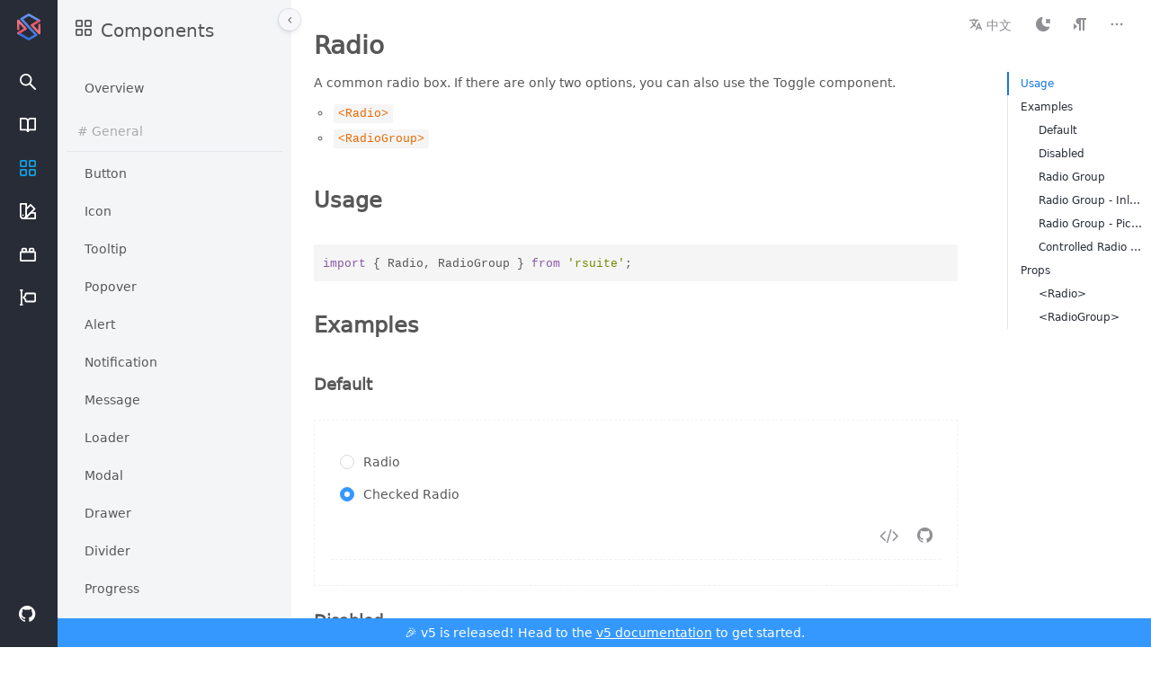

--- FILE ---
content_type: text/html; charset=utf-8
request_url: https://v4.rsuitejs.com/components/radio/
body_size: 5290
content:
<!DOCTYPE html><html lang="en"><head><script type="text/javascript" src="/js/babel.min.js"></script><meta charSet="utf-8"/><title>Radio - React Suite</title><meta http-equiv="X-UA-Compatible" content="IE=edge"/><meta name="viewport" content="width=device-width, initial-scale=1.0"/><meta name="description" content="A common radio box. If there are only two options, you can also use the Toggle component."/><meta name="twitter:card" content="summary"/><meta name="twitter:site" content="@rsuite"/><meta name="twitter:title" content="Radio"/><meta name="twitter:description" content="A common radio box. If there are only two options, you can also use the Toggle component."/><meta name="twitter:image" content="https://rsuitejs.com/images/logo.png"/><meta property="og:type" content="website"/><meta property="og:title" content="Radio"/><meta property="og:url" content="https://rsuitejs.com/components/radio?userLanguage=en"/><meta property="og:description" content="A common radio box. If there are only two options, you can also use the Toggle component."/><meta property="og:image" content="https://rsuitejs.com/images/logo.png"/><meta property="og:ttl" content="604800"/><link rel="shortcut icon" href="/favicon.ico"/><link rel="stylesheet" type="text/css" href="/css/nprogress.css"/><meta name="next-head-count" content="18"/><link rel="preload" href="/_next/static/yN1X2itUlUxDLvBAAOaw7/pages/_app.js" as="script"/><link rel="preload" href="/_next/static/yN1X2itUlUxDLvBAAOaw7/pages/components/radio.js" as="script"/><link rel="preload" href="/_next/static/runtime/webpack-fa495c64213748b041b7.js" as="script"/><link rel="preload" href="/_next/static/chunks/framework.8a7866bc6253aacf096f.js" as="script"/><link rel="preload" href="/_next/static/chunks/commons.53ad82d799d0d0cac463.js" as="script"/><link rel="preload" href="/_next/static/chunks/a01f344a1b488781c32c3ec53d5c383ca1952940.45e9b7d0251a5f95afc3.js" as="script"/><link rel="preload" href="/_next/static/chunks/658d0dce8ee7a56191573173d73232666aaf2b7d.cbf78187098f46e5c2e4.js" as="script"/><link rel="preload" href="/_next/static/runtime/main-8f1a054ab1f7fdf288b8.js" as="script"/><link rel="preload" href="/_next/static/chunks/4cf1d1d0dc41de8da44afbc3b7267cee59d92cc8.3291698db48b649a5094.js" as="script"/><link rel="preload" href="/_next/static/chunks/cbe8f444afeec9a255a0e74b6572d9da27a01a23.3e1ac009e955caec9311.js" as="script"/><link rel="preload" href="/_next/static/chunks/ea9f00c05f95da82488a38249f71aeffed19d1a9.cc1b87b491d28a3edb90.js" as="script"/><link rel="preload" href="/_next/static/chunks/4aa2813d769ae2798f535a3c8e308ced7810dbe3.60aa4cf0a5ebf403de54.js" as="script"/><style id="__jsx-2338255495">body{overflow:hidden;}#nprogress .bar{z-index:10001;}</style><style id="__jsx-3250816620">.sk-cube-grid.jsx-340827714::before{content:'';position:fixed;top:0;right:0;width:100vw;height:100vh;background-color:#f2f2f2;}.sk-cube-grid.jsx-340827714{z-index:10000;display:block;width:40px;height:40px;position:fixed;top:50%;left:50%;margin-top:-20px;margin-left:-20px;}.sk-cube-grid.jsx-340827714 .sk-cube.jsx-340827714{width:33%;height:33%;background-color:#3498ff;float:left;-webkit-animation:sk-cubeGridScaleDelay 1.3s infinite ease-in-out;-webkit-animation:sk-cubeGridScaleDelay-jsx-340827714 1.3s infinite ease-in-out;animation:sk-cubeGridScaleDelay-jsx-340827714 1.3s infinite ease-in-out;}.sk-cube-grid.jsx-340827714 .sk-cube1.jsx-340827714{-webkit-animation-delay:0.2s;-webkit-animation-delay:0.2s;animation-delay:0.2s;}.sk-cube-grid.jsx-340827714 .sk-cube2.jsx-340827714{-webkit-animation-delay:0.3s;-webkit-animation-delay:0.3s;animation-delay:0.3s;}.sk-cube-grid.jsx-340827714 .sk-cube3.jsx-340827714{-webkit-animation-delay:0.4s;-webkit-animation-delay:0.4s;animation-delay:0.4s;}.sk-cube-grid.jsx-340827714 .sk-cube4.jsx-340827714{-webkit-animation-delay:0.1s;-webkit-animation-delay:0.1s;animation-delay:0.1s;}.sk-cube-grid.jsx-340827714 .sk-cube5.jsx-340827714{-webkit-animation-delay:0.2s;-webkit-animation-delay:0.2s;animation-delay:0.2s;}.sk-cube-grid.jsx-340827714 .sk-cube6.jsx-340827714{-webkit-animation-delay:0.3s;-webkit-animation-delay:0.3s;animation-delay:0.3s;}.sk-cube-grid.jsx-340827714 .sk-cube7.jsx-340827714{-webkit-animation-delay:0s;-webkit-animation-delay:0s;animation-delay:0s;}.sk-cube-grid.jsx-340827714 .sk-cube8.jsx-340827714{-webkit-animation-delay:0.1s;-webkit-animation-delay:0.1s;animation-delay:0.1s;}.sk-cube-grid.jsx-340827714 .sk-cube9.jsx-340827714{-webkit-animation-delay:0.2s;-webkit-animation-delay:0.2s;animation-delay:0.2s;}@-webkit-keyframes sk-cubeGridScaleDelay{0%.jsx-340827714,70%.jsx-340827714,100%.jsx-340827714{-webkit-transform:scale3D(1,1,1);-webkit-transform:scale3D(1,1,1);-ms-transform:scale3D(1,1,1);transform:scale3D(1,1,1);}35%.jsx-340827714{-webkit-transform:scale3D(0,0,1);-webkit-transform:scale3D(0,0,1);-ms-transform:scale3D(0,0,1);transform:scale3D(0,0,1);}}@-webkit-keyframes sk-cubeGridScaleDelay-jsx-340827714{0%,70%,100%{-webkit-transform:scale3D(1,1,1);-webkit-transform:scale3D(1,1,1);-ms-transform:scale3D(1,1,1);transform:scale3D(1,1,1);}35%{-webkit-transform:scale3D(0,0,1);-webkit-transform:scale3D(0,0,1);-ms-transform:scale3D(0,0,1);transform:scale3D(0,0,1);}}@keyframes sk-cubeGridScaleDelay-jsx-340827714{0%,70%,100%{-webkit-transform:scale3D(1,1,1);-webkit-transform:scale3D(1,1,1);-ms-transform:scale3D(1,1,1);transform:scale3D(1,1,1);}35%{-webkit-transform:scale3D(0,0,1);-webkit-transform:scale3D(0,0,1);-ms-transform:scale3D(0,0,1);transform:scale3D(0,0,1);}}</style></head><body><div id="__next"><div class="rs-grid-container-fluid app-container"><div class="jsx-340827714 sk-cube-grid"><div class="jsx-340827714 sk-cube sk-cube1"></div><div class="jsx-340827714 sk-cube sk-cube2"></div><div class="jsx-340827714 sk-cube sk-cube3"></div><div class="jsx-340827714 sk-cube sk-cube4"></div><div class="jsx-340827714 sk-cube sk-cube5"></div><div class="jsx-340827714 sk-cube sk-cube6"></div><div class="jsx-340827714 sk-cube sk-cube7"></div><div class="jsx-340827714 sk-cube sk-cube8"></div><div class="jsx-340827714 sk-cube sk-cube9"></div></div><div class=""><div class="top-level-nav"><button style="left:310px" tip="Close Menu" type="button" class="rs-btn rs-btn-default rs-btn-icon btn-nav-toggle rs-btn-icon-placement-left rs-btn-icon-circle rs-btn-xs"><i class="rs-icon rs-icon-angle-left"></i><span class="rs-ripple-pond"><span class="rs-ripple"></span></span></button><a href="/"><div style="width:26px;height:30px;display:inline-block" class="rsuite-logo logo-animated logo-animated-delay-half-seconds bounceIn logo-sm "><svg viewBox="0 0 120 138" version="1.1" xmlns="http://www.w3.org/2000/svg" width="100%" height="100%" preserveAspectRatio="xMidYMin slice"><title>React Suite</title><defs><linearGradient x1="71.5906675%" y1="12.5658792%" x2="45.577567%" y2="114.749969%" id="linearGradient-1"><stop stop-color="#6594ED" offset="0%"></stop><stop stop-color="#316BD9" offset="100%"></stop></linearGradient><linearGradient x1="67.6269531%" y1="0%" x2="50%" y2="78.0639648%" id="linearGradient-2"><stop stop-color="#EC5060" offset="0%"></stop><stop stop-color="#EA7480" offset="100%"></stop></linearGradient><linearGradient x1="67.6269531%" y1="0%" x2="50%" y2="79.2449951%" id="linearGradient-3"><stop stop-color="#EC5060" offset="0%"></stop><stop stop-color="#EA7480" offset="100%"></stop></linearGradient></defs><g id="Page-1" stroke="none" stroke-width="1" fill="none" fill-rule="evenodd"><g id="Group-22" transform="translate(3.000000, 6.000000)"><polyline class="polyline-axis" stroke="url(#linearGradient-1)" stroke-width="12" stroke-linecap="round" stroke-linejoin="round" points="111 31 57 0 19 22 95 104 57 126 3 95"></polyline><polyline class="polyline-limb" id="Path-5-Copy-7" stroke="url(#linearGradient-2)" stroke-width="12" stroke-linecap="round" stroke-linejoin="round" transform="translate(22.000000, 63.000000) scale(-1, -1) translate(-22.000000, -63.000000) " points="41 31 3 54 41 95 41 52"></polyline><polyline class="polyline-limb" stroke="url(#linearGradient-3)" stroke-width="12" stroke-linecap="round" stroke-linejoin="round" points="111 31 73 54 111 95 111 52"></polyline><circle class="circle" fill="#6594ED" cx="3" cy="95" r="3"></circle><circle fill="#6594ED" cx="111" cy="31" r="3"></circle></g></g></svg></div></a><div class="top-level-nav-header"><a class="rs-btn rs-btn-default icon-btn-circle visible-xs rs-btn-lg"><i class="rs-icon rs-icon-size-lg"><svg viewBox="0 0 20 20"><use xlink:href="#icon-search"></use></svg></i><span class="rs-ripple-pond"><span class="rs-ripple"></span></span></a><a class="rs-btn rs-btn-default icon-btn-circle rs-btn-lg" href="/guide/introduction/"><i class="rs-icon rs-icon-size-lg"><svg viewBox="0 0 20 20"><use xlink:href="#icon-guide"></use></svg></i><span class="rs-ripple-pond"><span class="rs-ripple"></span></span></a><a class="rs-btn rs-btn-default icon-btn-circle rs-btn-lg" href="/components/overview/"><i class="rs-icon rs-icon-size-lg"><svg style="fill:#169de0" viewBox="0 0 20 20"><use xlink:href="#icon-component"></use></svg></i><span class="rs-ripple-pond"><span class="rs-ripple"></span></span></a><a class="rs-btn rs-btn-default icon-btn-circle rs-btn-lg" href="/tools/palette/"><i class="rs-icon rs-icon-size-lg"><svg viewBox="0 0 20 20"><use xlink:href="#icon-tools"></use></svg></i><span class="rs-ripple-pond"><span class="rs-ripple"></span></span></a><a class="rs-btn rs-btn-default icon-btn-circle rs-btn-lg" href="/extensions/"><i class="rs-icon rs-icon-size-lg"><svg viewBox="0 0 20 20"><use xlink:href="#icon-extension"></use></svg></i><span class="rs-ripple-pond"><span class="rs-ripple"></span></span></a><a target="_blank" href="/design/default/" class="rs-btn rs-btn-default icon-btn-circle rs-btn-lg"><i class="rs-icon rs-icon-size-lg"><svg viewBox="0 0 20 20"><use xlink:href="#icon-design"></use></svg></i><span class="rs-ripple-pond"><span class="rs-ripple"></span></span></a><a class="rs-btn rs-btn-default icon-btn-circle hidden-xs rs-btn-lg"><i class="rs-icon rs-icon-size-lg"><svg viewBox="0 0 20 20"><use xlink:href="#icon-search"></use></svg></i><span class="rs-ripple-pond"><span class="rs-ripple"></span></span></a></div><div class="top-level-nav-footer"><a href="https://github.com/rsuite/rsuite" target="_blank" class="rs-btn rs-btn-default icon-btn-circle rs-btn-lg"><i class="rs-icon rs-icon-github rs-icon-size-lg"></i><span class="rs-ripple-pond"><span class="rs-ripple"></span></span></a></div></div><button type="button" class="rs-btn rs-btn-default rs-btn-icon media-toggle-side-bar rs-btn-icon-placement-left"><i class="rs-icon rs-icon-bars"></i><span class="rs-ripple-pond"><span class="rs-ripple"></span></span></button><div class="rs-sidebar-wrapper fixed" style="width:260px"><div class="rs-sidebar" style="flex:0 0 260px;width:260px"><div class="title-wrapper"><i class="rs-icon rs-icon-size-lg"><svg viewBox="0 0 20 20"><use xlink:href="#icon-component"></use></svg></i> <!-- -->Components</div><div id="sidebar" class="rs-nav rs-nav-default nav-docs rs-nav-vertical"><ul><li class="rs-nav-item"><a class="rs-nav-item-content" role="button" tabindex="0" href="/components/overview/">Overview<span class="rs-ripple-pond"><span class="rs-ripple"></span></span></a></li><li class="rs-nav-item-panel"># <!-- -->General</li><li class="rs-nav-item"><a class="rs-nav-item-content" role="button" tabindex="0" href="/components/button/">Button<span class="rs-ripple-pond"><span class="rs-ripple"></span></span></a></li><li class="rs-nav-item"><a class="rs-nav-item-content" role="button" tabindex="0" href="/components/icon/">Icon<span class="rs-ripple-pond"><span class="rs-ripple"></span></span></a></li><li class="rs-nav-item"><a class="rs-nav-item-content" role="button" tabindex="0" href="/components/tooltip/">Tooltip<span class="rs-ripple-pond"><span class="rs-ripple"></span></span></a></li><li class="rs-nav-item"><a class="rs-nav-item-content" role="button" tabindex="0" href="/components/popover/">Popover<span class="rs-ripple-pond"><span class="rs-ripple"></span></span></a></li><li class="rs-nav-item"><a class="rs-nav-item-content" role="button" tabindex="0" href="/components/alert/">Alert<span class="rs-ripple-pond"><span class="rs-ripple"></span></span></a></li><li class="rs-nav-item"><a class="rs-nav-item-content" role="button" tabindex="0" href="/components/notification/">Notification<span class="rs-ripple-pond"><span class="rs-ripple"></span></span></a></li><li class="rs-nav-item"><a class="rs-nav-item-content" role="button" tabindex="0" href="/components/message/">Message<span class="rs-ripple-pond"><span class="rs-ripple"></span></span></a></li><li class="rs-nav-item"><a class="rs-nav-item-content" role="button" tabindex="0" href="/components/loader/">Loader<span class="rs-ripple-pond"><span class="rs-ripple"></span></span></a></li><li class="rs-nav-item"><a class="rs-nav-item-content" role="button" tabindex="0" href="/components/modal/">Modal<span class="rs-ripple-pond"><span class="rs-ripple"></span></span></a></li><li class="rs-nav-item"><a class="rs-nav-item-content" role="button" tabindex="0" href="/components/drawer/">Drawer<span class="rs-ripple-pond"><span class="rs-ripple"></span></span></a></li><li class="rs-nav-item"><a class="rs-nav-item-content" role="button" tabindex="0" href="/components/divider/">Divider<span class="rs-ripple-pond"><span class="rs-ripple"></span></span></a></li><li class="rs-nav-item"><a class="rs-nav-item-content" role="button" tabindex="0" href="/components/progress/">Progress<span class="rs-ripple-pond"><span class="rs-ripple"></span></span></a></li><li class="rs-nav-item"><a class="rs-nav-item-content" role="button" tabindex="0" href="/components/placeholder/">Placeholder<span class="rs-ripple-pond"><span class="rs-ripple"></span></span></a></li><li class="rs-nav-item-panel"># <!-- -->Navigation</li><li class="rs-nav-item"><a class="rs-nav-item-content" role="button" tabindex="0" href="/components/dropdown/">Dropdown<span class="rs-ripple-pond"><span class="rs-ripple"></span></span></a></li><li class="rs-nav-item"><a class="rs-nav-item-content" role="button" tabindex="0" href="/components/nav/">Nav<span class="rs-ripple-pond"><span class="rs-ripple"></span></span></a></li><li class="rs-nav-item"><a class="rs-nav-item-content" role="button" tabindex="0" href="/components/navbar/">Navbar<span class="rs-ripple-pond"><span class="rs-ripple"></span></span></a></li><li class="rs-nav-item"><a class="rs-nav-item-content" role="button" tabindex="0" href="/components/sidenav/">Sidenav<span class="rs-ripple-pond"><span class="rs-ripple"></span></span></a></li><li class="rs-nav-item"><a class="rs-nav-item-content" role="button" tabindex="0" href="/components/steps/">Steps<span class="rs-ripple-pond"><span class="rs-ripple"></span></span></a></li><li class="rs-nav-item"><a class="rs-nav-item-content" role="button" tabindex="0" href="/components/pagination/">Pagination<span class="rs-ripple-pond"><span class="rs-ripple"></span></span></a></li><li class="rs-nav-item"><a class="rs-nav-item-content" role="button" tabindex="0" href="/components/breadcrumb/">Breadcrumb<span class="rs-ripple-pond"><span class="rs-ripple"></span></span></a></li><li class="rs-nav-item-panel"># <!-- -->Layout</li><li class="rs-nav-item"><a class="rs-nav-item-content" role="button" tabindex="0" href="/components/grid/">Grid<span class="rs-ripple-pond"><span class="rs-ripple"></span></span></a></li><li class="rs-nav-item"><a class="rs-nav-item-content" role="button" tabindex="0" href="/components/flexbox-grid/">FlexboxGrid<span class="rs-ripple-pond"><span class="rs-ripple"></span></span></a></li><li class="rs-nav-item"><a class="rs-nav-item-content" role="button" tabindex="0" href="/components/container/">Container<span class="rs-ripple-pond"><span class="rs-ripple"></span></span></a></li><li class="rs-nav-item-panel"># <!-- -->Data Entry</li><li class="rs-nav-item"><a class="rs-nav-item-content" role="button" tabindex="0" href="/components/form/">Form<span class="rs-ripple-pond"><span class="rs-ripple"></span></span></a></li><li class="rs-nav-item"><a class="rs-nav-item-content" role="button" tabindex="0" href="/components/checkbox/">Checkbox<span class="rs-ripple-pond"><span class="rs-ripple"></span></span></a></li><li class="rs-nav-item rs-nav-item-active"><a class="rs-nav-item-content" role="button" tabindex="0" href="/components/radio/">Radio<span class="rs-ripple-pond"><span class="rs-ripple"></span></span></a></li><li class="rs-nav-item"><a class="rs-nav-item-content" role="button" tabindex="0" href="/components/input/">Input<span class="rs-ripple-pond"><span class="rs-ripple"></span></span></a></li><li class="rs-nav-item"><a class="rs-nav-item-content" role="button" tabindex="0" href="/components/input-number/">InputNumber<span class="rs-ripple-pond"><span class="rs-ripple"></span></span></a></li><li class="rs-nav-item"><a class="rs-nav-item-content" role="button" tabindex="0" href="/components/auto-complete/">AutoComplete<span class="rs-ripple-pond"><span class="rs-ripple"></span></span></a></li><li class="rs-nav-item"><a class="rs-nav-item-content" role="button" tabindex="0" href="/components/toggle/">Toggle<span class="rs-ripple-pond"><span class="rs-ripple"></span></span></a></li><li class="rs-nav-item"><a class="rs-nav-item-content" role="button" tabindex="0" href="/components/input-picker/">InputPicker<span class="rs-ripple-pond"><span class="rs-ripple"></span></span></a></li><li class="rs-nav-item"><a class="rs-nav-item-content" role="button" tabindex="0" href="/components/tag-picker/">TagPicker<span class="rs-ripple-pond"><span class="rs-ripple"></span></span></a></li><li class="rs-nav-item"><a class="rs-nav-item-content" role="button" tabindex="0" href="/components/select-picker/">SelectPicker<span class="rs-ripple-pond"><span class="rs-ripple"></span></span></a></li><li class="rs-nav-item"><a class="rs-nav-item-content" role="button" tabindex="0" href="/components/check-picker/">CheckPicker<span class="rs-ripple-pond"><span class="rs-ripple"></span></span></a></li><li class="rs-nav-item"><a class="rs-nav-item-content" role="button" tabindex="0" href="/components/tree-picker/">TreePicker<span class="rs-ripple-pond"><span class="rs-ripple"></span></span></a></li><li class="rs-nav-item"><a class="rs-nav-item-content" role="button" tabindex="0" href="/components/check-tree-picker/">CheckTreePicker<span class="rs-ripple-pond"><span class="rs-ripple"></span></span></a></li><li class="rs-nav-item"><a class="rs-nav-item-content" role="button" tabindex="0" href="/components/cascader/">Cascader<span class="rs-ripple-pond"><span class="rs-ripple"></span></span></a></li><li class="rs-nav-item"><a class="rs-nav-item-content" role="button" tabindex="0" href="/components/multi-cascader/">MultiCascader<span class="rs-ripple-pond"><span class="rs-ripple"></span></span></a></li><li class="rs-nav-item"><a class="rs-nav-item-content" role="button" tabindex="0" href="/components/date-picker/">DatePicker<span class="rs-ripple-pond"><span class="rs-ripple"></span></span></a></li><li class="rs-nav-item"><a class="rs-nav-item-content" role="button" tabindex="0" href="/components/date-range-picker/">DateRangePicker<span class="rs-ripple-pond"><span class="rs-ripple"></span></span></a></li><li class="rs-nav-item"><a class="rs-nav-item-content" role="button" tabindex="0" href="/components/slider/">Slider<span class="rs-ripple-pond"><span class="rs-ripple"></span></span></a></li><li class="rs-nav-item"><a class="rs-nav-item-content" role="button" tabindex="0" href="/components/uploader/">Uploader<span class="rs-ripple-pond"><span class="rs-ripple"></span></span></a></li><li class="rs-nav-item"><a class="rs-nav-item-content" role="button" tabindex="0" href="/components/rate/">Rate<span class="rs-ripple-pond"><span class="rs-ripple"></span></span></a></li><li class="rs-nav-item-panel"># <!-- -->Data Display</li><li class="rs-nav-item"><a class="rs-nav-item-content" role="button" tabindex="0" href="/components/avatar/">Avatar<span class="rs-ripple-pond"><span class="rs-ripple"></span></span></a></li><li class="rs-nav-item"><a class="rs-nav-item-content" role="button" tabindex="0" href="/components/badge/">Badge<span class="rs-ripple-pond"><span class="rs-ripple"></span></span></a></li><li class="rs-nav-item"><a class="rs-nav-item-content" role="button" tabindex="0" href="/components/table/">Table<span class="rs-ripple-pond"><span class="rs-ripple"></span></span></a></li><li class="rs-nav-item"><a class="rs-nav-item-content" role="button" tabindex="0" href="/components/tree/">Tree<span class="rs-ripple-pond"><span class="rs-ripple"></span></span></a></li><li class="rs-nav-item"><a class="rs-nav-item-content" role="button" tabindex="0" href="/components/check-tree/">CheckTree<span class="rs-ripple-pond"><span class="rs-ripple"></span></span></a></li><li class="rs-nav-item"><a class="rs-nav-item-content" role="button" tabindex="0" href="/components/panel/">Panel<span class="rs-ripple-pond"><span class="rs-ripple"></span></span></a></li><li class="rs-nav-item"><a class="rs-nav-item-content" role="button" tabindex="0" href="/components/timeline/">Timeline<span class="rs-ripple-pond"><span class="rs-ripple"></span></span></a></li><li class="rs-nav-item"><a class="rs-nav-item-content" role="button" tabindex="0" href="/components/tag/">Tag<span class="rs-ripple-pond"><span class="rs-ripple"></span></span></a></li><li class="rs-nav-item"><a class="rs-nav-item-content" role="button" tabindex="0" href="/components/list/">List<span class="rs-ripple-pond"><span class="rs-ripple"></span></span></a></li><li class="rs-nav-item"><a class="rs-nav-item-content" role="button" tabindex="0" href="/components/calendar/">Calendar<span class="rs-ripple-pond"><span class="rs-ripple"></span></span></a></li><li class="rs-nav-item"><a class="rs-nav-item-content" role="button" tabindex="0" href="/components/carousel/">Carousel<span class="rs-ripple-pond"><span class="rs-ripple"></span></span></a></li><li class="rs-nav-item-panel"># <!-- -->Utils</li><li class="rs-nav-item"><a class="rs-nav-item-content" role="button" tabindex="0" href="/components/schema/">Schema<span class="rs-ripple-pond"><span class="rs-ripple"></span></span></a></li><li class="rs-nav-item"><a class="rs-nav-item-content" role="button" tabindex="0" href="/components/affix/">Affix<span class="rs-ripple-pond"><span class="rs-ripple"></span></span></a></li><li class="rs-nav-item"><a class="rs-nav-item-content" role="button" tabindex="0" href="/components/animation/">Animation<span class="rs-ripple-pond"><span class="rs-ripple"></span></span></a></li><li class="rs-nav-item"><a class="rs-nav-item-content" role="button" tabindex="0" href="/components/portal/">Portal<span class="rs-ripple-pond"><span class="rs-ripple"></span></span></a></li><li class="rs-nav-item"><a class="rs-nav-item-content" role="button" tabindex="0" href="/components/dom-helper/">DOMHelper<span class="rs-ripple-pond"><span class="rs-ripple"></span></span></a></li><li class="rs-nav-item-panel"># <!-- -->CSS Packs</li><li class="rs-nav-item"><a class="rs-nav-item-content" role="button" tabindex="0" href="/components/css-reset/">CSS Reset<span class="rs-ripple-pond"><span class="rs-ripple"></span></span></a></li></ul></div></div></div><div class="rs-sidebar-media-backdrop"></div><div class="page-context" style="margin-left:324px"><div class="rs-row page-context-wrapper"><div class="main-container rs-col rs-col-xs-24 rs-col-sm-24 rs-col-md-24"><div class="rs-document-nav-content"><div class="markdown"><h1 id="Radio">Radio</h1>
<p>A common radio box. If there are only two options, you can also use the Toggle component.</p>
<ul>
<li><code>&lt;Radio&gt;</code></li>
<li><code>&lt;RadioGroup&gt;</code></li>
</ul>
<h2 id="Usage">Usage</h2>
<div class="doc-highlight"><pre><code class="javascript"><span class="hljs-keyword">import</span> { Radio, RadioGroup } <span class="hljs-keyword">from</span> <span class="hljs-string">'rsuite'</span>;</code></pre></div><h2 id="Examples">Examples</h2>
</div><div><h3 id="Default">Default</h3>
<div class="code-view-wrapper" style="height:80px"><!-- Loading... --></div>
</div><div><h3 id="Disabled">Disabled</h3>
<div class="code-view-wrapper" style="height:80px"><!-- Loading... --></div>
</div><div><h3 id="Radio%20Group">Radio Group</h3>
<div class="code-view-wrapper" style="height:80px"><!-- Loading... --></div>
</div><div><h3 id="Radio%20Group%20-%20Inline%20layout">Radio Group - Inline layout</h3>
<div class="code-view-wrapper" style="height:80px"><!-- Loading... --></div>
</div><div><h3 id="Radio%20Group%20-%20Picker">Radio Group - Picker</h3>
<div class="code-view-wrapper" style="height:80px"><!-- Loading... --></div>
</div><div><h3 id="Controlled%20Radio%20Group">Controlled Radio Group</h3>
<div class="code-view-wrapper" style="height:80px"><!-- Loading... --></div>
</div><div class="markdown">
<h2 id="Props">Props</h2>
<h3 id="%3Ccode%3E%26lt%3BRadio%26gt%3B%3C%2Fcode%3E"><code>&lt;Radio&gt;</code></h3>
<table>
<thead>
<tr>
<th>Property</th>
<th>Type <code>(Default)</code></th>
<th>Description</th>
</tr>
</thead>
<tbody><tr>
<td>checked</td>
<td>boolean</td>
<td>Specifies whether the radio is selected</td>
</tr>
<tr>
<td>defaultChecked</td>
<td>boolean</td>
<td>Specifies the initial state: whether or not the radio is selected</td>
</tr>
<tr>
<td>disabled</td>
<td>boolean</td>
<td>The disable of component</td>
</tr>
<tr>
<td>inline</td>
<td>boolean</td>
<td>Inline layout</td>
</tr>
<tr>
<td>inputRef</td>
<td>React.Ref</td>
<td>Ref for the input element</td>
</tr>
<tr>
<td>name</td>
<td>string</td>
<td>Name to use for form</td>
</tr>
<tr>
<td>onChange</td>
<td>(value: any, checked: boolean, event: SyntheticInputEvent) =&gt; void</td>
<td>callback function that has been checked for changes in state</td>
</tr>
<tr>
<td>title</td>
<td>string</td>
<td>HTML title</td>
</tr>
<tr>
<td>value</td>
<td>any</td>
<td>Value, corresponding to the value of the Radiogroup, to determine whether the</td>
</tr>
</tbody></table>
<h3 id="%3Ccode%3E%26lt%3BRadioGroup%26gt%3B%3C%2Fcode%3E"><code>&lt;RadioGroup&gt;</code></h3>
<table>
<thead>
<tr>
<th>Property</th>
<th>Type <code>(Default)</code></th>
<th>Description</th>
</tr>
</thead>
<tbody><tr>
<td>appearance</td>
<td>enum: &#39;default&#39;, &#39;picker&#39;</td>
<td>A radio group can have different appearances</td>
</tr>
<tr>
<td>defaultValue</td>
<td>any</td>
<td>Default value</td>
</tr>
<tr>
<td>inline</td>
<td>boolean</td>
<td>Inline layout</td>
</tr>
<tr>
<td>name</td>
<td>string</td>
<td>Name to use for form</td>
</tr>
<tr>
<td>onChange</td>
<td>(value:any,event:SyntheticInputEvent) =&gt; void</td>
<td>Callback function with value changed</td>
</tr>
<tr>
<td>value</td>
<td>any</td>
<td>Value (Controlled)</td>
</tr>
</tbody></table>
</div></div></div><div class="rs-col rs-hidden-xs rs-hidden-sm rs-col-md-8"><div role="toolbar" class="rs-btn-toolbar page-toolbar"><button type="button" class="rs-btn rs-btn-subtle btn-switch-language"><i class="rs-icon"><svg viewBox="0 0 1024 1024"><use xlink:href="#icon-language"></use></svg></i> <!-- -->中文<span class="rs-ripple-pond"><span class="rs-ripple"></span></span></button><button type="button" class="rs-btn rs-btn-subtle rs-btn-icon rs-btn-icon-placement-left"><i class="rs-icon"><svg viewBox="0 0 1024 1024"><use xlink:href="#icon-dark"></use></svg></i><span class="rs-ripple-pond"><span class="rs-ripple"></span></span></button><button type="button" class="rs-btn rs-btn-subtle rs-btn-icon rs-btn-icon-placement-left"><i class="rs-icon"><svg viewBox="0 0 1024 1024"><use xlink:href="#icon-ltr"></use></svg></i><span class="rs-ripple-pond"><span class="rs-ripple"></span></span></button><button type="button" class="rs-btn rs-btn-subtle rs-btn-icon rs-btn-icon-placement-left"><i class="rs-icon"><svg viewBox="0 0 1024 1024"><use xlink:href="#icon-more"></use></svg></i><span class="rs-ripple-pond"><span class="rs-ripple"></span></span></button></div><div class="document-nav" style="width:150px;position:fixed;top:80px;right:10px"></div></div></div></div></div><span class="global-banner">🎉 v5 is released! Head to the<!-- --> <a href="https://next.rsuitejs.com/guide/v5-features/">v5 documentation</a> to get started.</span></div></div><script id="__NEXT_DATA__" type="application/json">{"props":{"pageProps":{"userLanguage":"en"}},"page":"/components/radio","query":{"userLanguage":"en"},"buildId":"yN1X2itUlUxDLvBAAOaw7","runtimeConfig":{},"nextExport":true,"isFallback":false,"appGip":true}</script><script nomodule="" src="/_next/static/runtime/polyfills-05a72a8628140c022bfc.js"></script><script async="" data-next-page="/_app" src="/_next/static/yN1X2itUlUxDLvBAAOaw7/pages/_app.js"></script><script async="" data-next-page="/components/radio" src="/_next/static/yN1X2itUlUxDLvBAAOaw7/pages/components/radio.js"></script><script src="/_next/static/runtime/webpack-fa495c64213748b041b7.js" async=""></script><script src="/_next/static/chunks/framework.8a7866bc6253aacf096f.js" async=""></script><script src="/_next/static/chunks/commons.53ad82d799d0d0cac463.js" async=""></script><script src="/_next/static/chunks/a01f344a1b488781c32c3ec53d5c383ca1952940.45e9b7d0251a5f95afc3.js" async=""></script><script src="/_next/static/chunks/658d0dce8ee7a56191573173d73232666aaf2b7d.cbf78187098f46e5c2e4.js" async=""></script><script src="/_next/static/runtime/main-8f1a054ab1f7fdf288b8.js" async=""></script><script src="/_next/static/chunks/4cf1d1d0dc41de8da44afbc3b7267cee59d92cc8.3291698db48b649a5094.js" async=""></script><script src="/_next/static/chunks/cbe8f444afeec9a255a0e74b6572d9da27a01a23.3e1ac009e955caec9311.js" async=""></script><script src="/_next/static/chunks/ea9f00c05f95da82488a38249f71aeffed19d1a9.cc1b87b491d28a3edb90.js" async=""></script><script src="/_next/static/chunks/4aa2813d769ae2798f535a3c8e308ced7810dbe3.60aa4cf0a5ebf403de54.js" async=""></script><script src="/_next/static/yN1X2itUlUxDLvBAAOaw7/_buildManifest.js" async=""></script><script src="/_next/static/yN1X2itUlUxDLvBAAOaw7/_ssgManifest.js" async=""></script><script>
              (function(i,d,t,o,u,h,s,f){i[t]=i[t]||[], i[t].push(h);
                i[h]=i[h]||function(){return (i[h].q=i[h].q||[]).push(arguments)};
                s=d.createElement(o);s.src=u;s.async=1;f=d.getElementsByTagName(o)[0];
                f.parentNode.insertBefore(s, f);
                })(window, document, 'HyperAnalyticsObject', 'script', '//t.hypers.com.cn/hwt.js', '_ha');
                _ha('create', '5156', { auto_track: true });
                _ha('send', 'pageview');
              </script><script>
              ((window.gitter = {}).chat = {}).options = {
                room: 'rsuite/rsuite'
              };
              </script><script src="https://sidecar.gitter.im/dist/sidecar.v1.js" async="" defer=""></script></body></html>

--- FILE ---
content_type: text/css; charset=utf-8
request_url: https://v4.rsuitejs.com/css/theme-default.css?v4.8.9
body_size: 75366
content:
.CodeMirror{font-family:monospace;height:300px;color:#000;direction:ltr}.CodeMirror-lines{padding:4px 0}.CodeMirror pre.CodeMirror-line,.CodeMirror pre.CodeMirror-line-like{padding:0 4px}.CodeMirror-gutter-filler,.CodeMirror-scrollbar-filler{background-color:#fff}.CodeMirror-gutters{border-right:1px solid #ddd;background-color:#f7f7f7;white-space:nowrap}.CodeMirror-linenumber{padding:0 3px 0 5px;min-width:20px;text-align:right;color:#999;white-space:nowrap}.CodeMirror-guttermarker{color:#000}.CodeMirror-guttermarker-subtle{color:#999}.CodeMirror-cursor{border-left:1px solid #000;border-right:none;width:0}.CodeMirror div.CodeMirror-secondarycursor{border-left:1px solid silver}.cm-fat-cursor .CodeMirror-cursor{width:auto;border:0!important;background:#7e7}.cm-fat-cursor div.CodeMirror-cursors{z-index:1}.cm-fat-cursor-mark{background-color:rgba(20,255,20,.5)}.cm-animate-fat-cursor,.cm-fat-cursor-mark{-webkit-animation:blink 1.06s steps(1) infinite;animation:blink 1.06s steps(1) infinite}.cm-animate-fat-cursor{width:auto;border:0;background-color:#7e7}@-webkit-keyframes blink{50%{background-color:transparent}}@keyframes blink{50%{background-color:transparent}}.cm-tab{display:inline-block;text-decoration:inherit}.CodeMirror-rulers{position:absolute;left:0;right:0;top:-50px;bottom:0;overflow:hidden}.CodeMirror-ruler{border-left:1px solid #ccc;top:0;bottom:0;position:absolute}.cm-s-default .cm-header{color:#00f}.cm-s-default .cm-quote{color:#090}.cm-negative{color:#d44}.cm-positive{color:#292}.cm-header,.cm-strong{font-weight:700}.cm-em{font-style:italic}.cm-link{text-decoration:underline}.cm-strikethrough{text-decoration:line-through}.cm-s-default .cm-keyword{color:#708}.cm-s-default .cm-atom{color:#219}.cm-s-default .cm-number{color:#164}.cm-s-default .cm-def{color:#00f}.cm-s-default .cm-variable-2{color:#05a}.cm-s-default .cm-type,.cm-s-default .cm-variable-3{color:#085}.cm-s-default .cm-comment{color:#a50}.cm-s-default .cm-string{color:#a11}.cm-s-default .cm-string-2{color:#f50}.cm-s-default .cm-meta,.cm-s-default .cm-qualifier{color:#555}.cm-s-default .cm-builtin{color:#30a}.cm-s-default .cm-bracket{color:#997}.cm-s-default .cm-tag{color:#170}.cm-s-default .cm-attribute{color:#00c}.cm-s-default .cm-hr{color:#999}.cm-s-default .cm-link{color:#00c}.cm-invalidchar,.cm-s-default .cm-error{color:red}.CodeMirror-composing{border-bottom:2px solid}div.CodeMirror span.CodeMirror-matchingbracket{color:#0b0}div.CodeMirror span.CodeMirror-nonmatchingbracket{color:#a22}.CodeMirror-matchingtag{background:rgba(255,150,0,.3)}.CodeMirror-activeline-background{background:#e8f2ff}.CodeMirror{position:relative;overflow:hidden;background:#fff}.CodeMirror-scroll{overflow:scroll!important;margin-bottom:-30px;margin-right:-30px;padding-bottom:30px;height:100%;outline:none;position:relative}.CodeMirror-sizer{position:relative;border-right:30px solid transparent}.CodeMirror-gutter-filler,.CodeMirror-hscrollbar,.CodeMirror-scrollbar-filler,.CodeMirror-vscrollbar{position:absolute;z-index:6;display:none}.CodeMirror-vscrollbar{right:0;top:0;overflow-x:hidden;overflow-y:scroll}.CodeMirror-hscrollbar{bottom:0;left:0;overflow-y:hidden;overflow-x:scroll}.CodeMirror-scrollbar-filler{right:0;bottom:0}.CodeMirror-gutter-filler{left:0;bottom:0}.CodeMirror-gutters{position:absolute;left:0;top:0;min-height:100%;z-index:3}.CodeMirror-gutter{white-space:normal;height:100%;display:inline-block;vertical-align:top;margin-bottom:-30px}.CodeMirror-gutter-wrapper{position:absolute;z-index:4;background:none!important;border:none!important}.CodeMirror-gutter-background{position:absolute;top:0;bottom:0;z-index:4}.CodeMirror-gutter-elt{position:absolute;cursor:default;z-index:4}.CodeMirror-gutter-wrapper ::selection{background-color:transparent}.CodeMirror-gutter-wrapper ::-moz-selection{background-color:transparent}.CodeMirror-lines{cursor:text;min-height:1px}.CodeMirror pre.CodeMirror-line,.CodeMirror pre.CodeMirror-line-like{border-radius:0;border-width:0;background:transparent;font-family:inherit;font-size:inherit;margin:0;white-space:pre;word-wrap:normal;line-height:inherit;color:inherit;z-index:2;position:relative;overflow:visible;-webkit-tap-highlight-color:transparent;-webkit-font-variant-ligatures:contextual;font-variant-ligatures:contextual}.CodeMirror-wrap pre.CodeMirror-line,.CodeMirror-wrap pre.CodeMirror-line-like{word-wrap:break-word;white-space:pre-wrap;word-break:normal}.CodeMirror-linebackground{position:absolute;left:0;right:0;top:0;bottom:0;z-index:0}.CodeMirror-linewidget{position:relative;z-index:2;padding:.1px}.CodeMirror-rtl pre{direction:rtl}.CodeMirror-code{outline:none}.CodeMirror-gutter,.CodeMirror-gutters,.CodeMirror-linenumber,.CodeMirror-scroll,.CodeMirror-sizer{-webkit-box-sizing:content-box;box-sizing:content-box}.CodeMirror-measure{position:absolute;width:100%;height:0;overflow:hidden;visibility:hidden}.CodeMirror-cursor{position:absolute;pointer-events:none}.CodeMirror-measure pre{position:static}div.CodeMirror-cursors{visibility:hidden;position:relative;z-index:3}.CodeMirror-focused div.CodeMirror-cursors,div.CodeMirror-dragcursors{visibility:visible}.CodeMirror-selected{background:#d9d9d9}.CodeMirror-focused .CodeMirror-selected{background:#d7d4f0}.CodeMirror-crosshair{cursor:crosshair}.CodeMirror-line::selection,.CodeMirror-line>span::selection,.CodeMirror-line>span>span::selection{background:#d7d4f0}.CodeMirror-line::-moz-selection,.CodeMirror-line>span::-moz-selection,.CodeMirror-line>span>span::-moz-selection{background:#d7d4f0}.cm-searching{background-color:#ffa;background-color:rgba(255,255,0,.4)}.cm-force-border{padding-right:.1px}@media print{.CodeMirror div.CodeMirror-cursors{visibility:hidden}}.cm-tab-wrap-hack:after{content:""}span.CodeMirror-selectedtext{background:none}.cm-s-base16-light.CodeMirror{background:#f5f5f5;color:#202020}.cm-s-base16-light div.CodeMirror-selected{background:#e0e0e0}.cm-s-base16-light .CodeMirror-line::selection,.cm-s-base16-light .CodeMirror-line>span::selection,.cm-s-base16-light .CodeMirror-line>span>span::selection{background:#e0e0e0}.cm-s-base16-light .CodeMirror-line::-moz-selection,.cm-s-base16-light .CodeMirror-line>span::-moz-selection,.cm-s-base16-light .CodeMirror-line>span>span::-moz-selection{background:#e0e0e0}.cm-s-base16-light .CodeMirror-gutters{background:#f5f5f5;border-right:0}.cm-s-base16-light .CodeMirror-guttermarker{color:#ac4142}.cm-s-base16-light .CodeMirror-guttermarker-subtle,.cm-s-base16-light .CodeMirror-linenumber{color:#b0b0b0}.cm-s-base16-light .CodeMirror-cursor{border-left:1px solid #505050}.cm-s-base16-light span.cm-comment{color:#8f5536}.cm-s-base16-light span.cm-atom,.cm-s-base16-light span.cm-number{color:#aa759f}.cm-s-base16-light span.cm-attribute,.cm-s-base16-light span.cm-property{color:#90a959}.cm-s-base16-light span.cm-keyword{color:#ac4142}.cm-s-base16-light span.cm-string{color:#f4bf75}.cm-s-base16-light span.cm-variable{color:#90a959}.cm-s-base16-light span.cm-variable-2{color:#6a9fb5}.cm-s-base16-light span.cm-def{color:#d28445}.cm-s-base16-light span.cm-bracket{color:#202020}.cm-s-base16-light span.cm-tag{color:#ac4142}.cm-s-base16-light span.cm-link{color:#aa759f}.cm-s-base16-light span.cm-error{background:#ac4142;color:#505050}.cm-s-base16-light .CodeMirror-activeline-background{background:#dddcdc}.cm-s-base16-light .CodeMirror-matchingbracket{color:#f5f5f5!important;background-color:#6a9fb5!important}.cm-s-base16-dark.CodeMirror{background:#151515;color:#e0e0e0}.cm-s-base16-dark div.CodeMirror-selected{background:#303030}.cm-s-base16-dark .CodeMirror-line::selection,.cm-s-base16-dark .CodeMirror-line>span::selection,.cm-s-base16-dark .CodeMirror-line>span>span::selection{background:rgba(48,48,48,.99)}.cm-s-base16-dark .CodeMirror-line::-moz-selection,.cm-s-base16-dark .CodeMirror-line>span::-moz-selection,.cm-s-base16-dark .CodeMirror-line>span>span::-moz-selection{background:rgba(48,48,48,.99)}.cm-s-base16-dark .CodeMirror-gutters{background:#151515;border-right:0}.cm-s-base16-dark .CodeMirror-guttermarker{color:#ac4142}.cm-s-base16-dark .CodeMirror-guttermarker-subtle,.cm-s-base16-dark .CodeMirror-linenumber{color:#505050}.cm-s-base16-dark .CodeMirror-cursor{border-left:1px solid #b0b0b0}.cm-s-base16-dark span.cm-comment{color:#8f5536}.cm-s-base16-dark span.cm-atom,.cm-s-base16-dark span.cm-number{color:#aa759f}.cm-s-base16-dark span.cm-attribute,.cm-s-base16-dark span.cm-property{color:#90a959}.cm-s-base16-dark span.cm-keyword{color:#ac4142}.cm-s-base16-dark span.cm-string{color:#f4bf75}.cm-s-base16-dark span.cm-variable{color:#90a959}.cm-s-base16-dark span.cm-variable-2{color:#6a9fb5}.cm-s-base16-dark span.cm-def{color:#d28445}.cm-s-base16-dark span.cm-bracket{color:#e0e0e0}.cm-s-base16-dark span.cm-tag{color:#ac4142}.cm-s-base16-dark span.cm-link{color:#aa759f}.cm-s-base16-dark span.cm-error{background:#ac4142;color:#b0b0b0}.cm-s-base16-dark .CodeMirror-activeline-background{background:#202020}.cm-s-base16-dark .CodeMirror-matchingbracket{text-decoration:underline;color:#fff!important}.hljs-comment,.hljs-quote{color:#8e908c}.hljs-deletion,.hljs-name,.hljs-regexp,.hljs-selector-class,.hljs-selector-id,.hljs-tag,.hljs-template-variable,.hljs-variable{color:#c82829}.hljs-built_in,.hljs-builtin-name,.hljs-link,.hljs-literal,.hljs-meta,.hljs-number,.hljs-params,.hljs-type{color:#f5871f}.hljs-attribute{color:#eab700}.hljs-addition,.hljs-bullet,.hljs-string,.hljs-symbol{color:#718c00}.hljs-section,.hljs-title{color:#4271ae}.hljs-keyword,.hljs-selector-tag{color:#8959a8}.hljs{display:block;overflow-x:auto;background:#fff;color:#4d4d4c;padding:.5em}.hljs-emphasis{font-style:italic}.hljs-strong{font-weight:700}.markdown table th{background:#f1f1f1}.markdown table td,.markdown table th{border:1px solid #eee}code{border-radius:inherit}.markdown h1{font-size:28px}.markdown h1 code{font-size:14px;border-radius:4px}.markdown h2{font-size:24px;padding:10px 0;font-weight:700;margin-top:10px}.markdown h3{font-size:18px;margin-top:10px}.markdown h3 code{font-size:18px!important}.markdown h4{font-size:16px;margin-top:10px}.markdown ol,.markdown ul{padding:10px 20px;list-style-type:circle}.markdown ol li,.markdown ul li{line-height:26px}.markdown table{width:100%;word-break:break-all}.markdown table td,.markdown table th{background:none;border-style:none;border-bottom:1px dashed #e5e5ea;padding:10px}.markdown table th{text-align:left}.markdown blockquote{padding:2px 10px;margin:2em 0;font-size:14px;border-left:5px solid #3498ff;opacity:.8}.CodeMirror{padding:10px;margin:10px 0;height:auto!important}.CodeMirror pre{padding:0 20px}.code-view-wrapper{position:relative;margin-bottom:18px;border:1px dashed #f1f1f1;padding:18px 18px 28px}.code-view-wrapper .code-view-toolbar{right:0;bottom:0;border-bottom:1px dashed #f5f5f5;text-align:right}.code-view-wrapper .code-view-toolbar .btn{border-style:dashed}.code-view-wrapper .code-view-toolbar .btn .icon-code{font-size:20px}.code-view-wrapper .doc-code{height:0;overflow:hidden}.code-view-wrapper .doc-code.show{height:auto}.code-view-wrapper .code-view{padding:10px 0;position:relative}.code-view-wrapper .code-view:after{position:absolute;top:18px;left:18px;font-size:12px;font-weight:300;color:#959595;text-transform:uppercase;letter-spacing:1px}.code-view-wrapper .code-view-error{color:red}.doc-highlight{background-color:#f5f5f5;padding:10px;margin:1em 0}.doc-highlight pre{margin:0}.doc-highlight code{padding:0!important;margin:0!important;color:#575757!important}code:not(.doc-highlight){border-radius:2px;color:#e96900;font-size:.8rem;margin:0 2px;padding:3px 5px;white-space:pre-wrap;background-color:#f5f5f5;font-family:Roboto Mono,Monaco,courier,monospace}a code{color:#3498ff!important;background:none!important}.code-view .rs-btn-toolbar+.rs-btn-toolbar{margin-top:10px}.code-view .rs-btn-toggle{margin-right:8px}.code-view .rs-btn-toggle .rs-icon{width:14px;text-align:center}.code-view>div>.tree-view{border:1px solid #eee}.code-view .field p{line-height:32px}.code-view-wrapper{-webkit-transition:border-color .3s linear;transition:border-color .3s linear;margin:18px 0;border-color:#f1f1f1;background:#fff}.code-view-wrapper:hover{border:1px dashed #3498ff}.code-view-wrapper hr{border-top-color:#f1f1f1}.code-view-wrapper .code-view-toolbar{padding-bottom:8px;border-color:#f1f1f1}.code-view-wrapper .code-view-toolbar>.rs-btn{padding:8px 12px;font-size:14px;line-height:1.42857143;border-radius:6px;height:36px}.code-view-wrapper .code-view-toolbar>.rs-btn.rs-btn-ghost{padding-top:7px;padding-bottom:7px}.code-view-wrapper .code-view-toolbar>.rs-btn.rs-btn-icon{padding-left:24px;height:36px;position:relative}.rs-btn-ghost.code-view-wrapper .code-view-toolbar>.rs-btn.rs-btn-icon{padding-left:22px}.code-view-wrapper .code-view-toolbar>.rs-btn.rs-btn-icon.rs-btn-icon-with-text.rs-btn-icon-placement-left{padding-left:44px}.code-view-wrapper .code-view-toolbar>.rs-btn.rs-btn-icon.rs-btn-icon-with-text.rs-btn-icon-placement-right{padding-left:12px;padding-right:44px}.code-view-wrapper .code-view-toolbar>.rs-btn.rs-btn-icon.rs-btn-icon-with-text.rs-btn-icon-placement-right>.rs-icon{left:auto;right:0}.code-view-wrapper .code-view-toolbar>.rs-btn.rs-btn-icon>.rs-icon{position:absolute;top:0;left:0;display:block;width:36px;height:36px;padding:8px 0;font-size:14px;line-height:1.42857143}.rs-btn-ghost.code-view-wrapper .code-view-toolbar>.rs-btn.rs-btn-icon>.rs-icon{width:34px;height:34px;padding:7px 0}.code-view-wrapper .code-view-toolbar>.rs-btn.rs-btn-icon>.rs-icon>svg{height:14px;vertical-align:middle}.code-view-wrapper .code-view-toolbar>.rs-btn.rs-btn-icon-circle{width:36px;padding:8px}.code-view-wrapper .code-view-toolbar>.rs-btn .rs-icon-code{height:20px;font-size:20px}.code-view-wrapper .code-view-toolbar>.rs-btn>.rs-icon-github{height:20px!important;font-size:20px!important;top:-4px!important}.code-view-wrapper .code-view-error{max-height:200px}.code-view .rs-badge~.rs-badge{margin-left:20px}.nav-item,.nav-link{position:relative}.nav-link{display:block;text-decoration:none;color:#272c36;font-size:14px;padding:8px 0 8px 20px;-webkit-box-sizing:border-box;box-sizing:border-box;height:34px;line-height:18px;overflow:hidden;text-overflow:ellipsis;white-space:nowrap}.nav-link:before{content:"";display:block;position:absolute;width:1px;height:100%;top:0;background:#e5e5e5}.nav-link:hover{text-decoration:none}.nav-link.scroll-bar-left:before{left:0}.nav-link.scroll-bar-right:before{right:0}.nav-link.active{color:#1675e0}.nav-link.active:before{width:2px;background:#1675e0}.algolia-autocomplete,.algolia-autocomplete .aa-hint,.algolia-autocomplete .aa-input{width:100%}.algolia-autocomplete .aa-hint{color:#999}.algolia-autocomplete .aa-dropdown-menu{width:100%;background-color:#fff;border:1px solid #999;border-top:none}.algolia-autocomplete .aa-dropdown-menu .aa-suggestion{cursor:pointer;padding:5px 4px}.algolia-autocomplete .aa-dropdown-menu .aa-suggestion.aa-cursor{background-color:#b2d7ff}.algolia-autocomplete .aa-dropdown-menu .aa-suggestion em{font-weight:700;font-style:normal}.search-input{border:none;border-radius:4px}.search-list{list-style:none;padding:0;margin:20px 0 0}.search-list a{color:#575757;padding:10px 6px;display:block;font-size:14px;text-decoration:none}.search-list a:hover{background:#f2faff}.search-list a em{color:#3498ff;font-style:normal;font-weight:700}.search-list a p{margin-top:10px;color:#999;font-size:12px}@media (max-width:768px){.search-drawer{width:calc(100vw - 15px)!important}}.top-level-nav{background:#272c36;position:absolute;width:100vw;left:0;top:0}@media (max-width:768px){.page-home .top-level-nav{left:-5px}}@media (min-width:768px){.top-level-nav{position:fixed;padding:10px;width:64px;left:0;bottom:0;z-index:10}}.top-level-nav-header{float:right}@media (min-width:768px){.top-level-nav-header{float:none;margin-top:20px}}.top-level-nav-header .btn:active,.top-level-nav-header .btn:focus{color:#fff;background:inherit}.top-level-nav-footer{position:absolute;bottom:0;left:0;padding:9px;text-align:center;display:none}@media (min-width:768px){.top-level-nav-footer{display:block}}.top-level-nav-footer .rs-icon,.top-level-nav-header .rs-icon{color:#fff}.top-level-nav-footer .rs-btn svg,.top-level-nav-header .rs-btn svg{fill:#fff;width:18px;height:18px}.top-level-nav .logo-sm{margin-left:9px;margin-top:9px}@media (min-width:768px){.top-level-nav .logo-sm{margin-top:5px}}.top-level-nav .icon-btn-circle{background:none;border:none;padding:12px;border-radius:24px;color:#fff;width:42px;height:42px;margin-top:3px;margin-bottom:3px}@media (min-width:768px){.top-level-nav .icon-btn-circle{margin-top:0;margin-bottom:6px}}.top-level-nav .icon-btn-circle.visible-xs{display:none}@media (min-width:768px){.top-level-nav .icon-btn-circle.visible-xs{display:inline-block}}.top-level-nav .icon-btn-circle.hidden-xs{display:inline-block}@media (min-width:768px){.top-level-nav .icon-btn-circle.hidden-xs{display:none}}.top-level-nav .icon-btn-circle .rs-icon{line-height:18px;vertical-align:top}.top-level-nav .icon-btn-circle.active{color:#3498ff}.top-level-nav .icon-btn-circle:focus{color:#59afff}.top-level-nav .icon-btn-circle:hover:focus{color:#2589f5;background:transparent}.top-level-nav .btn-nav-toggle{position:fixed!important;left:310px;top:10px;z-index:6;-webkit-box-shadow:rgba(9,30,66,.08) 0 0 0 1px,rgba(9,30,66,.08) 0 2px 4px 1px;box-shadow:0 0 0 1px rgba(9,30,66,.08),0 2px 4px 1px rgba(9,30,66,.08)}.top-level-nav .btn-nav-toggle,.top-level-nav .btn-nav-toggle i{-webkit-transition:none;transition:none}.top-level-nav .btn-nav-toggle:active,.top-level-nav .btn-nav-toggle:focus,.top-level-nav .btn-nav-toggle:hover{color:#fff!important}@media (max-width:768px){.top-level-nav .btn-nav-toggle{display:none}}.rsuite-logo .cls-1{fill:#6292f0}.rsuite-logo .cls-2{fill:#ec727d}.rsuite-logo .cls-1,.rsuite-logo .cls-2{fill-rule:evenodd}.rsuite-logo .polyline-limb{-webkit-animation:limbLineMove 3s ease-out 1;animation:limbLineMove 3s ease-out 1}.rsuite-logo .polyline-axis{-webkit-animation:axisLineMove 2s ease-out 1;animation:axisLineMove 2s ease-out 1}.rsuite-logo .circle{-webkit-animation:circleMove 2s ease-out 1;animation:circleMove 2s ease-out 1}.logo-animated{-webkit-animation-duration:1s;animation-duration:1s;-webkit-animation-fill-mode:both;animation-fill-mode:both}.logo-animated-delay-half-seconds{-webkit-animation-delay:.5s;animation-delay:.5s}.bounceIn{-webkit-animation-name:logoBounceIn;animation-name:logoBounceIn}@-webkit-keyframes logoBounceIn{0%,20%,40%,60%,80%,to{-webkit-animation-timing-function:cubic-bezier(.215,.61,.355,1);animation-timing-function:cubic-bezier(.215,.61,.355,1)}0%{opacity:0;-webkit-transform:scale3d(.3,.3,.3);transform:scale3d(.3,.3,.3)}20%{opacity:1;-webkit-transform:scale3d(1.1,1.1,1.1);transform:scale3d(1.1,1.1,1.1)}40%{-webkit-transform:scale3d(.9,.9,.9);transform:scale3d(.9,.9,.9)}60%{-webkit-transform:scale3d(1.03,1.03,1.03);transform:scale3d(1.03,1.03,1.03)}80%{-webkit-transform:scale3d(.97,.97,.97);transform:scale3d(.97,.97,.97)}to{opacity:1;-webkit-transform:scaleX(1);transform:scaleX(1)}}@keyframes logoBounceIn{0%,20%,40%,60%,80%,to{-webkit-animation-timing-function:cubic-bezier(.215,.61,.355,1);animation-timing-function:cubic-bezier(.215,.61,.355,1)}0%{opacity:0;-webkit-transform:scale3d(.3,.3,.3);transform:scale3d(.3,.3,.3)}20%{opacity:1;-webkit-transform:scale3d(1.1,1.1,1.1);transform:scale3d(1.1,1.1,1.1)}40%{-webkit-transform:scale3d(.9,.9,.9);transform:scale3d(.9,.9,.9)}60%{-webkit-transform:scale3d(1.03,1.03,1.03);transform:scale3d(1.03,1.03,1.03)}80%{-webkit-transform:scale3d(.97,.97,.97);transform:scale3d(.97,.97,.97)}to{opacity:1;-webkit-transform:scaleX(1);transform:scaleX(1)}}@-webkit-keyframes axisLineMove{0%{stroke-dasharray:0,500}to{stroke-dasharray:500,500}}@keyframes axisLineMove{0%{stroke-dasharray:0,500}to{stroke-dasharray:500,500}}@-webkit-keyframes limbLineMove{0%{stroke-dasharray:0,200;stroke:transparent}50%{stroke-dasharray:0,200}to{stroke-dasharray:200,200}}@keyframes limbLineMove{0%{stroke-dasharray:0,200;stroke:transparent}50%{stroke-dasharray:0,200}to{stroke-dasharray:200,200}}@-webkit-keyframes circleMove{0%{fill:transparent}50%{fill:transparent}}@keyframes circleMove{0%{fill:transparent}50%{fill:transparent}}.rs-sidebar-wrapper{overflow-x:hidden}.rs-sidebar-wrapper.fixed{position:fixed;background:#f4f5f7;width:260px;left:64px;top:0;bottom:0;z-index:5}@media (max-width:768px){.rs-sidebar-wrapper.fixed{visibility:hidden;pointer-events:none}.rs-sidebar-wrapper.fixed.media-sidebar-show{visibility:visible;pointer-events:all;-webkit-animation:slideInLeft .3s ease-in-out;animation:slideInLeft .3s ease-in-out;left:0;z-index:999}}.rs-sidebar-wrapper.fixed .media-close-side-bar-button{display:none}@media (max-width:768px){.rs-sidebar-wrapper.fixed .media-close-side-bar-button{display:block;position:absolute;right:10px;top:16px}}.rs-sidebar-wrapper.fixed .title-wrapper{padding:20px 20px 10px;font-size:20px}.rs-sidebar-wrapper.fixed .title-wrapper i{font-size:20px}.rs-sidebar-wrapper.fixed .title-wrapper svg{vertical-align:middle;margin-top:-2px;margin-right:4px;fill:currentColor}@media (max-width:768px){.rs-sidebar-media-backdrop{background-color:#272c36;opacity:.3;position:fixed;width:100vw;height:100vh;display:none;z-index:1}.rs-sidebar-media-backdrop.media-sidebar-show{display:block}}.media-toggle-side-bar.rs-btn.rs-btn-icon{position:fixed;top:58px;z-index:1;-webkit-box-shadow:0 4px 4px rgba(0,0,0,.12),0 0 10px rgba(0,0,0,.06);box-shadow:0 4px 4px rgba(0,0,0,.12),0 0 10px rgba(0,0,0,.06)}@media (min-width:768px){.media-toggle-side-bar.rs-btn.rs-btn-icon{display:none}}.rs-nav.nav-docs{overflow:auto;position:absolute;bottom:20px;left:0;right:0;top:80px;padding:0 10px}@media (min-width:768px){.rs-nav.nav-docs{bottom:40px}}.rs-nav.nav-docs a{color:currentColor;font-weight:400;-webkit-transition:none;transition:none;border-radius:2px;padding-left:20px}.rs-nav.nav-docs .active,.rs-nav.nav-docs .active a{font-weight:600;color:currentColor}.rs-nav.nav-docs .title-zh{font-size:12px;margin-left:4px;opacity:.5}.rs-nav.nav-docs .rs-nav-item-panel{padding:20px 12px 12px;color:#aaa;border-bottom:1px solid #e5e5ea}.rs-nav.nav-docs::-webkit-scrollbar{border-radius:5px;width:10px}.rs-nav.nav-docs::-webkit-scrollbar-thumb{border-radius:5px;background-color:hsla(0,0%,55.3%,.3)}.rs-nav.nav-docs::-webkit-scrollbar-thumb:hover{background-color:hsla(0,0%,55.3%,.9)}.rs-nav.nav-docs::-webkit-scrollbar-track{border-radius:5px;background:transparent}.app-container.night{min-width:1000px}.app-container.night .rs-sidebar-wrapper{background:hsla(0,0%,94.9%,.7)}.app-container.night .rs-nav.nav-docs .rs-nav-item-content:focus,.app-container.night .rs-nav.nav-docs a:hover{background:#eee!important}.app-container.night .rs-nav.nav-docs .rs-nav-item-active a{color:#1675e0;font-weight:700}.app-container.night .rs-nav.nav-docs .rs-nav-item-panel{color:#999}.submenu-close .rs-nav.nav-docs{overflow:hidden}.react-logo{width:500px;height:500px;opacity:.5}.react-logo path.bg{opacity:.2}.react-logo-run{-webkit-animation:move 5s ease-in-out infinite;animation:move 5s ease-in-out infinite;motion-path:path("M231.7,200c0,17.4-1.7,88-31.7,88s-31.7-70.6-31.7-88s1.7-88,31.7-88S231.7,182.6,231.7,200z");offset-path:path("M231.7,200c0,17.4-1.7,88-31.7,88s-31.7-70.6-31.7-88s1.7-88,31.7-88S231.7,182.6,231.7,200z")}.react-logo-run-2{-webkit-animation:move 7s ease-out infinite;animation:move 7s ease-out infinite;motion-path:path("M216.1,227.7c-15,8.9-76.6,43.4-91.9,17.6s44.6-63.2,59.6-72.1s76.6-43.4,91.9-17.6S231.1,218.8,216.1,227.7z");offset-path:path("M216.1,227.7c-15,8.9-76.6,43.4-91.9,17.6s44.6-63.2,59.6-72.1s76.6-43.4,91.9-17.6S231.1,218.8,216.1,227.7z")}.react-logo-run,.react-logo-run-2{-webkit-animation:move 5s ease-in-out infinite;animation:move 5s ease-in-out infinite;-webkit-animation-play-state:paused;animation-play-state:paused;-webkit-animation-delay:1.3s;animation-delay:1.3s;opacity:.2}.react-logo-run-2.running,.react-logo-run.running{-webkit-animation-play-state:running;animation-play-state:running}@-webkit-keyframes move{to{motion-offset:100%;offset-distance:100%}}@keyframes move{to{motion-offset:100%;offset-distance:100%}}.page-context-wrapper{margin-left:0;margin-right:0}@media (min-width:768px){.page-context-wrapper{padding:20px 210px 20px 20px}.page-context-wrapper.hide-page-nav{padding-right:20px!important}}@media (min-width:768px) and (min-width:768px){.page-context-wrapper{padding-bottom:60px}}.hide-page-nav .document-nav{display:none}.document-nav{overflow:hidden;z-index:5;background:#fff}.document-nav .nav-item{position:relative}.document-nav .nav-link{display:block;text-decoration:none;color:#272c36;font-size:12px;position:relative;padding:6px 0;-webkit-box-sizing:border-box;box-sizing:border-box;height:auto;line-height:14px;overflow:hidden;text-overflow:ellipsis;white-space:nowrap}.document-nav .nav-link:before{content:"";display:block;position:absolute;width:1px;height:100%;top:0}.document-nav .nav-link:hover{text-decoration:none}.document-nav .nav-link.scroll-bar-left:before{left:0}.document-nav .nav-link.scroll-bar-right:before{right:0}.document-nav .nav-link.active{color:#1675e0}.document-nav .nav-link.active:before{width:2px;background:#1675e0}.page-toolbar{position:fixed;right:20px;top:10px;z-index:0}.page-toolbar .rs-btn-subtle svg{fill:#8e8e93;vertical-align:bottom;height:16px!important}@media (max-width:768px){.page-toolbar{position:static;margin-top:60px;text-align:right}}.custom-entering,.custom-exiting{-webkit-animation:.3s linear;animation:.3s linear;-webkit-animation-fill-mode:forwards;animation-fill-mode:forwards}.custom-exiting{-webkit-animation-name:zoomOut;animation-name:zoomOut}.custom-entering{-webkit-animation-name:zoomIn;animation-name:zoomIn}.custom-entered{opacity:1}.custom-exited{opacity:0}@-webkit-keyframes zoomIn{0%{opacity:0;-webkit-transform:scale3d(.3,.3,.3);transform:scale3d(.3,.3,.3)}50%{opacity:1}}@keyframes zoomIn{0%{opacity:0;-webkit-transform:scale3d(.3,.3,.3);transform:scale3d(.3,.3,.3)}50%{opacity:1}}@-webkit-keyframes zoomOut{0%{opacity:1}50%{opacity:0;-webkit-transform:scale3d(.3,.3,.3);transform:scale3d(.3,.3,.3)}to{opacity:0}}@keyframes zoomOut{0%{opacity:1}50%{opacity:0;-webkit-transform:scale3d(.3,.3,.3);transform:scale3d(.3,.3,.3)}to{opacity:0}}.zoomIn{-webkit-animation-name:zoomIn;animation-name:zoomIn}.avatar-group{display:-webkit-box;display:-ms-flexbox;display:flex;-webkit-box-align:end;-ms-flex-align:end;align-items:flex-end}.avatar-group .rs-avatar{margin-left:10px}.calendar-todo-list{text-align:left;padding:0;list-style:none}.calendar-todo-list li{overflow:hidden;text-overflow:ellipsis;white-space:nowrap}.calendar-todo-list .calendar-todo-item-badge{vertical-align:top;margin-top:8px;width:6px;height:6px}.rs-carousel.custom-slider{width:600px;height:250px}.show-container>.rs-container{margin-bottom:40px}.show-container .rs-content,.show-container .rs-footer,.show-container .rs-header,.show-container .rs-sidebar{background:#3498ff;color:#fff;text-align:center}.show-container .rs-footer,.show-container .rs-header{line-height:56px;background:#59afff}.show-container .rs-content{line-height:120px;background:#80c4ff}.show-container .rs-sidebar{line-height:120px}.show-fake-browser{border:1px solid #e5e5ea;-webkit-box-shadow:0 .1em .5em 0 rgba(0,0,0,.28);box-shadow:0 .1em .5em 0 rgba(0,0,0,.28);border-radius:4px;background:#f7f7fa}.show-fake-browser.sidebar-page .rs-sidebar{height:700px;-webkit-box-shadow:0 4px 4px rgba(0,0,0,.12),0 0 10px rgba(0,0,0,.06);box-shadow:0 4px 4px rgba(0,0,0,.12),0 0 10px rgba(0,0,0,.06)}.show-fake-browser.sidebar-page .rs-sidenav{-webkit-box-flex:1;-ms-flex:1 1 auto;flex:1 1 auto;width:100%}.show-fake-browser.sidebar-page .rs-sidenav-collapse-in{overflow-y:auto}.show-fake-browser.sidebar-page .rs-header{padding:0 20px}.show-fake-browser.sidebar-page .rs-content{padding:20px;margin:20px;background:#fff}.show-fake-browser.sidebar-page .nav-toggle{border-top:1px solid #e5e5ea}.show-fake-browser.navbar-page .rs-content{padding:20px;margin:20px;height:500px;background:#fff}.show-fake-browser.navbar-page .rs-footer{padding:20px}.show-fake-browser.login-page .rs-content{padding:20px;margin:20px;height:500px}.show-fake-browser.login-page .rs-footer{padding:20px}.show-fake-browser.login-page .rs-panel{background:#fff;margin-top:70px}.show-col{background:#3498ff;color:#fff;padding:10px}.show-grid [class*=rs-col-]{padding:10px 5px;color:#fff;background-color:#3498ff;text-align:center;margin-top:6px;margin-bottom:6px}.show-grid [class*=rs-col-] [class*=rs-col-]{background-color:#1675e0}.show-grid [class*=rs-col-] [class*=rs-col-] [class*=rs-col-]{background-color:#004299}.show-grid [class*=rs-col-] [class*=rs-col-] [class*=rs-col-]:nth-child(2n){background-color:rgba(0,66,153,.9)}.show-grid [class*=rs-col-] [class*=rs-col-]:nth-child(2n){background-color:rgba(22,117,224,.9)}.show-grid [class*=rs-col-]:nth-child(2n){background-color:rgba(52,152,255,.8)}.show-grid .rs-flex-box-grid-item{margin-top:6px;margin-bottom:6px;padding:10px 5px;color:#fff;text-align:center;background-color:#3498ff}.show-grid .rs-flex-box-grid-item:nth-child(2n){background-color:rgba(52,152,255,.8)}.rs-icon.fill-color use{fill:currentColor}.component-overview ul{padding:0;margin:0;list-style:none}.component-overview li.title{display:block!important;clear:both;border:none!important;margin:10px 0!important;width:100%}.component-overview>ul{margin-left:-10px}.component-overview>ul>li{display:inline-table;border-left:1px solid #e5e5ea;margin:10px 0 10px 10px;padding:0 10px;width:150px}@media (min-width:768px){.component-overview>ul>li{width:180px}}.component-overview>ul>li code{padding:0}.component-overview .header{margin:4px 0;display:block}.component-overview .content .name{font-size:12px;color:#a6a6a6}.custom-slider{margin-top:18px}.custom-slider .rs-slider-handle{top:-6px;background-color:#3498ff;text-align:center;padding:3px;margin-left:-16px;cursor:pointer;-webkit-transition:-webkit-box-shadow .3s ease-in-out,-webkit-transform .3s ease-in-out;transition:-webkit-box-shadow .3s ease-in-out,-webkit-transform .3s ease-in-out;transition:box-shadow .3s ease-in-out,transform .3s ease-in-out;transition:box-shadow .3s ease-in-out,transform .3s ease-in-out,-webkit-box-shadow .3s ease-in-out,-webkit-transform .3s ease-in-out}.custom-slider .rs-slider-handle:hover{-webkit-box-shadow:0 0 0 4px rgba(204,233,255,.4);box-shadow:0 0 0 4px rgba(204,233,255,.4)}.custom-slider .rs-slider-handle:before{display:none}.custom-slider.rs-slider-dragging .rs-slider-handle,.custom-slider.rs-slider-dragging .rs-slider-handle:hover{-webkit-box-shadow:none;box-shadow:none;-webkit-transform:scale(1.2);transform:scale(1.2)}.link-group{cursor:pointer}.link-group .rs-table-cell-content{padding:5px}.table-content-editing .rs-input{position:absolute;left:0;top:5px;width:90%}.table-content-edit-span{margin-left:2px;overflow:hidden;text-overflow:ellipsis;white-space:nowrap;width:100%}.menu-tabs .rs-btn{margin-right:6px;margin-top:6px;border-radius:6px!important}.tag-add-btn,.tag-input{display:inline-block!important;margin-left:10px;vertical-align:bottom}.custom-timeline{margin-left:20px}.custom-timeline .rs-timeline-item-custom-dot .rs-icon{position:absolute;background:#fff;top:0;left:-2px;border:2px solid #ddd;width:40px;height:40px;border-radius:50%;font-size:18px;padding-top:9px;color:#999;margin-left:-13px}.custom-timeline .rs-timeline-item-content{margin-left:24px}.rs-timeline-item-content p{margin:0}.custom-input-number input{text-align:center}.custom-input-number .rs-input-number-btn-group-vertical{display:none}.line-vertical-wrapper{display:-webkit-box;display:-ms-flexbox;display:flex}.icon-list-wrap .page-header-en{margin-left:0}.icon-search-input{margin:20px 0 40px}.icon-item-list .icon-list-group-title{margin-bottom:2rem}.icon-item-list .icon-item{display:inline-block;width:33.33%;vertical-align:top;margin-bottom:1rem;padding:10px;cursor:pointer;opacity:.8;position:relative}@media (min-width:768px){.icon-item-list .icon-item{width:120px}}.icon-item-list .icon-item.new-icon:hover .icon-wrapper:before{display:none}.icon-item-list .icon-item.new-icon .icon-wrapper:before{position:absolute;content:"";display:block;width:10px;height:10px;border-radius:5px;background-color:#f44336;top:12px;right:12px}.icon-item-list .icon-item .icon-wrapper{height:50px;text-align:center}.icon-item-list .icon-item .icon-content{display:block;width:100%;height:50px;text-align:center;line-height:50px;font-size:36px}.icon-item-list .icon-item:hover{background:#3498ff;color:#fff;border-radius:4px;opacity:1}.icon-item-list .icon-item:hover .icon-name-text{color:#f2faff}.icon-item-list .icon-name-text{font-size:.8rem;color:#adb5bd;width:100%;text-align:center}.icon-item-list .text-danger{color:#f44336}.icon-example-list .rs-icon{margin:10px}.code-view-wrapper .rs-btn .rs-icon svg use,.icon-example-list .rs-icon svg use,.title-wrapper .rs-icon svg use{fill:currentColor!important}.row-split .col-content{margin-top:20px}@media (min-width:768px){.row-split{display:-webkit-box;display:-ms-flexbox;display:flex;-webkit-box-orient:horizontal;-webkit-box-direction:normal;-ms-flex-direction:row;flex-direction:row}.row-split .col-side{width:360px}.row-split .col-content{-webkit-box-flex:1;-ms-flex-positive:1;flex-grow:1;margin-top:0}}.palette-preview .rs-panel{position:relative;height:578px}.panel-color-wrap .panel-color td,.panel-color-wrap .panel-color th{text-align:left;padding:11px;font-family:DejaVu Sans Mono}.palette-logo-tool{margin-top:20px}.palette-image-preview{position:relative;margin-top:20px;padding:10px;border-radius:6px}.palette-image-position-dot{position:absolute;background:#fff;width:8px;height:8px;border-radius:4px;border:1px solid #000}.circle-picker-wrapper{display:inline-block;vertical-align:top}.sketch-picker-wrapper{margin-left:20px;display:inline-block;position:relative}.sketch-picker-wrapper .sketch-color-review{padding:5px;background:#fff;border-radius:1px;-webkit-box-shadow:rgba(0,0,0,.1) 0 0 0 1px;box-shadow:0 0 0 1px rgba(0,0,0,.1);display:inline-block;cursor:pointer}.sketch-picker-wrapper .sketch-color-value{width:68px;height:100px;border-radius:2px}.sketch-picker-wrapper .sketch-picker-overlay{position:absolute;z-index:2}.sketch-picker-wrapper .sketch-picker-backdrop{position:fixed;top:0;right:0;bottom:0;left:0}.page-home{position:relative}@media (min-width:768px){.page-home.rs-grid-container{padding-left:64px}}@media (max-width:768px){.page-home .footerbar{display:none}.page-home .banner{margin-top:100px}.page-home .home-page-badge-wrap a{display:block;line-height:36px}.page-home .primary-toolbar{margin-bottom:20px}}.page-home .header{text-align:right;padding-top:10px}.page-home .banner{height:calc(100vh - 56px);-webkit-box-orient:vertical;-webkit-box-direction:reverse;-ms-flex-flow:wrap-reverse;flex-flow:wrap-reverse}@media (min-width:768px){.page-home .banner{-ms-flex-flow:nowrap;flex-flow:nowrap}}@media (max-width:768px){.page-home .banner{-webkit-box-align:end;-ms-flex-align:end;align-items:flex-end}.page-home .banner .react-logo{width:90%;margin:0 auto;height:auto}.page-home .banner .logo-react-suite .rsuite-logo{margin:0 auto;left:0;right:0;top:calc(50% - 68px)}}.page-home .banner .logo-react-suite-wrapper{pointer-events:none}.page-home .banner .title{font-family:Raleway,Hiragino Sans GB,sans-serif;font-weight:700}@media (max-width:768px){.page-home .banner .title{font-size:30px;line-height:36px}}.page-home .banner .sub-title{margin:20px 0;font-size:14px}@media (min-width:768px){.page-home .banner .sub-title{font-size:22px}}.page-home .banner .rs-btn-toolbar{margin-top:50px}.page-home .banner .section{text-align:center}@media (min-width:768px){.page-home .banner .section{padding-left:60px;text-align:left}}.page-home .logo-react-suite{position:relative}.page-home .logo-react-suite .rsuite-logo{position:absolute;left:250px;top:182px}.page-home .link-spread{display:inline-block;vertical-align:middle;-webkit-transform:perspective(1px) translateZ(0);transform:perspective(1px) translateZ(0);-webkit-box-shadow:0 0 1px transparent;box-shadow:0 0 1px transparent;position:relative;overflow:hidden}.page-home .link-spread:before{content:"";position:absolute;z-index:-1;left:50%;right:50%;bottom:0;background:#3498ff;height:2px;-webkit-transition:left .3s ease-out,right .3s ease-out;transition:left .3s ease-out,right .3s ease-out}.page-home .link-spread:after,.page-home .link-spread>a:after{display:none!important}.page-home .link-spread:active:before,.page-home .link-spread:focus:before,.page-home .link-spread:hover:before{left:0;right:0}.page-home .footerbar{text-align:right;position:fixed;width:100%;left:0;bottom:0;padding:5px 10px}.page-home .footerbar a{color:#aaa}.global-banner{background:#3498ff;color:#fff;padding:6px 10px;position:fixed;z-index:100;bottom:0;text-align:center;left:64px;right:0}.global-banner a{color:#fff;text-decoration:underline}@media (max-width:768px){.global-banner{left:0}}.main-container{padding-right:180px}@media (max-width:768px){.main-container{margin-top:76px}}@media (max-width:768px){.app-container .page-context{margin-left:0!important;padding:15px 15px 60px}}@media (min-width:768px){.app-container .page-context{margin-left:324px}}pre{border:none;border-radius:0}.external-link{font-size:12px;margin-left:4px;display:inline-block;color:#bbb;-webkit-transition:color .3s linear;transition:color .3s linear}.navbar-brand{padding:18px 20px;display:inline-block}.placement-table td{padding:4px}.placement-table tr td:first-child{text-align:right}.json-tree-wrapper{background:#002b36!important;margin-bottom:20px!important}.json-tree-wrapper .rs-panel-heading{background:#06232c;border-radius:6px;color:#fff}.json-tree-wrapper .rs-panel-body{padding:0 4px 8px 10px}.link-view-design{display:block;margin-bottom:8px}.gitter-open-chat-button{color:#575757!important;background:#f7f7fa;border-radius:.5em 0 0 .5em;bottom:40px;left:auto;right:0;padding:1em 2em;-webkit-box-shadow:0 4px 4px rgba(0,0,0,.12),0 0 10px rgba(0,0,0,.06);box-shadow:0 4px 4px rgba(0,0,0,.12),0 0 10px rgba(0,0,0,.06)}.gitter-open-chat-button.is-collapsed{-webkit-transform:translateX(120%);transform:translateX(120%)}@media (max-width:768px){.gitter-open-chat-button{width:42px;height:42px;padding:0;text-indent:-999px;-webkit-box-shadow:0 4px 4px rgba(0,0,0,.12),0 0 10px rgba(0,0,0,.06);box-shadow:0 4px 4px rgba(0,0,0,.12),0 0 10px rgba(0,0,0,.06)}.gitter-open-chat-button:before{font-family:rsuite-icon-font!important;content:"\F086";position:absolute;right:-489px;font-size:20px;width:20px;z-index:999;top:6px}}.gitter-open-chat-button:focus,.gitter-open-chat-button:hover{color:#575757;background-color:#e5e5ea}.gitter-chat-embed{border-left:none}html[dir=rtl] .document-nav{right:auto!important;left:10px!important}.document-nav .nav-link:before{background:#e5e5ea}.nav-wrapper{padding:20px}*,:after,:before{-webkit-box-sizing:border-box;box-sizing:border-box}body{font-size:14px;line-height:1.42857143;color:#575757;background-color:#fff;margin:0;-webkit-font-smoothing:antialiased;-moz-osx-font-smoothing:grayscale}[hidden],template{display:none}a{background-color:transparent}a:active,a:hover{outline:0}b,strong{font-weight:700}sub,sup{font-size:75%;line-height:0;position:relative;vertical-align:baseline}sup{top:-.5em}sub{bottom:-.25em}img{border:0}svg:not(:root){overflow:hidden}hr{-webkit-box-sizing:content-box;box-sizing:content-box;height:0}pre{overflow:auto}button,input,optgroup,select,textarea{color:inherit;font:inherit;margin:0}button{overflow:visible;border-radius:0}button,select{text-transform:none}button,html input[type=button],input[type=reset],input[type=submit]{-webkit-appearance:button;cursor:pointer}button[disabled],html input[disabled]{cursor:not-allowed}button::-moz-focus-inner,input::-moz-focus-inner{border:0;padding:0}input{line-height:normal}input[type=checkbox],input[type=radio]{-webkit-box-sizing:border-box;box-sizing:border-box;padding:0}input[type=number]::-webkit-inner-spin-button,input[type=number]::-webkit-outer-spin-button{height:auto}textarea{overflow:auto}table{border-collapse:collapse;border-spacing:0}td,th{padding:0}[tabindex="-1"]{outline:none}button,input[type=button],input[type=reset],input[type=submit]{border-width:0}input::-ms-clear{display:none}input[type=file]::-ms-browse,input[type=file]::-webkit-file-upload-button{border-width:0;background:transparent;color:currentColor}button,input,select,textarea{font-family:inherit;font-size:inherit;line-height:inherit}.clearfix:after,.clearfix:before{content:" ";display:table}.clearfix:after{clear:both}.pull-right{float:right!important}.pull-left{float:left!important}.hide{display:none!important}.show{display:block!important}.invisible{visibility:hidden}.hidden{display:none!important}.fade{opacity:0;-webkit-transition:opacity .15s linear;transition:opacity .15s linear;pointer-events:none}.fade.in{opacity:1;pointer-events:unset}.collapse{display:none}.collapse.in{display:block}tr.collapse.in{display:table-row}tbody.collapse.in{display:table-row-group}.collapsing{position:relative;height:0;overflow:hidden;-webkit-transition:height .35s ease,visibility .35s ease;transition:height .35s ease,visibility .35s ease}.sr-only{position:absolute;clip:rect(0,0,0,0);white-space:nowrap;border:0}@-webkit-keyframes shake{0%,to{-webkit-transform:translateZ(0);transform:translateZ(0)}16.7%,50%,83.3%{-webkit-transform:translate3d(-10px,0,0);transform:translate3d(-10px,0,0)}33.3%,66.7%{-webkit-transform:translate3d(10px,0,0);transform:translate3d(10px,0,0)}}@keyframes shake{0%,to{-webkit-transform:translateZ(0);transform:translateZ(0)}16.7%,50%,83.3%{-webkit-transform:translate3d(-10px,0,0);transform:translate3d(-10px,0,0)}33.3%,66.7%{-webkit-transform:translate3d(10px,0,0);transform:translate3d(10px,0,0)}}@-webkit-keyframes slideUpIn{0%{-webkit-transform-origin:0 0;transform-origin:0 0;-webkit-transform:scaleY(.8);transform:scaleY(.8)}to{-webkit-transform-origin:0 0;transform-origin:0 0;-webkit-transform:scaleY(1);transform:scaleY(1)}}@keyframes slideUpIn{0%{-webkit-transform-origin:0 0;transform-origin:0 0;-webkit-transform:scaleY(.8);transform:scaleY(.8)}to{-webkit-transform-origin:0 0;transform-origin:0 0;-webkit-transform:scaleY(1);transform:scaleY(1)}}@-webkit-keyframes slideDownIn{0%{-webkit-transform-origin:100% 100%;transform-origin:100% 100%;-webkit-transform:scaleY(.8);transform:scaleY(.8)}to{-webkit-transform-origin:100% 100%;transform-origin:100% 100%;-webkit-transform:scaleY(1);transform:scaleY(1)}}@keyframes slideDownIn{0%{-webkit-transform-origin:100% 100%;transform-origin:100% 100%;-webkit-transform:scaleY(.8);transform:scaleY(.8)}to{-webkit-transform-origin:100% 100%;transform-origin:100% 100%;-webkit-transform:scaleY(1);transform:scaleY(1)}}@-webkit-keyframes slideLeftIn{0%{-webkit-transform-origin:0 0;transform-origin:0 0;-webkit-transform:scaleX(.8);transform:scaleX(.8)}to{-webkit-transform-origin:0 0;transform-origin:0 0;-webkit-transform:scaleX(1);transform:scaleX(1)}}@keyframes slideLeftIn{0%{-webkit-transform-origin:0 0;transform-origin:0 0;-webkit-transform:scaleX(.8);transform:scaleX(.8)}to{-webkit-transform-origin:0 0;transform-origin:0 0;-webkit-transform:scaleX(1);transform:scaleX(1)}}@-webkit-keyframes slideRightIn{0%{-webkit-transform-origin:100% 100%;transform-origin:100% 100%;-webkit-transform:scaleX(.8);transform:scaleX(.8)}to{-webkit-transform-origin:100% 100%;transform-origin:100% 100%;-webkit-transform:scaleX(1);transform:scaleX(1)}}@keyframes slideRightIn{0%{-webkit-transform-origin:100% 100%;transform-origin:100% 100%;-webkit-transform:scaleX(.8);transform:scaleX(.8)}to{-webkit-transform-origin:100% 100%;transform-origin:100% 100%;-webkit-transform:scaleX(1);transform:scaleX(1)}}@-webkit-keyframes errorMessageSlideUpIn{0%{-webkit-transform:translate3d(0,2px,0);transform:translate3d(0,2px,0);visibility:visible}to{-webkit-transform:translateZ(0);transform:translateZ(0)}}@keyframes errorMessageSlideUpIn{0%{-webkit-transform:translate3d(0,2px,0);transform:translate3d(0,2px,0);visibility:visible}to{-webkit-transform:translateZ(0);transform:translateZ(0)}}@-webkit-keyframes errorMessageSlideDownIn{0%{-webkit-transform:translate3d(0,-2px,0);transform:translate3d(0,-2px,0);visibility:visible}to{-webkit-transform:translateZ(0);transform:translateZ(0)}}@keyframes errorMessageSlideDownIn{0%{-webkit-transform:translate3d(0,-2px,0);transform:translate3d(0,-2px,0);visibility:visible}to{-webkit-transform:translateZ(0);transform:translateZ(0)}}@-webkit-keyframes errorMessageSlideLeftIn{0%{-webkit-transform:translate3d(-2px,0,0);transform:translate3d(-2px,0,0);visibility:visible}to{-webkit-transform:translateZ(0);transform:translateZ(0)}}@keyframes errorMessageSlideLeftIn{0%{-webkit-transform:translate3d(-2px,0,0);transform:translate3d(-2px,0,0);visibility:visible}to{-webkit-transform:translateZ(0);transform:translateZ(0)}}@-webkit-keyframes errorMessageSlideRightIn{0%{-webkit-transform:translate3d(2px,0,0);transform:translate3d(2px,0,0);visibility:visible}to{-webkit-transform:translateZ(0);transform:translateZ(0)}}@keyframes errorMessageSlideRightIn{0%{-webkit-transform:translate3d(2px,0,0);transform:translate3d(2px,0,0);visibility:visible}to{-webkit-transform:translateZ(0);transform:translateZ(0)}}@-webkit-keyframes fadeIn{0%{opacity:0}to{opacity:1}}@keyframes fadeIn{0%{opacity:0}to{opacity:1}}@-webkit-keyframes buttonSpin{0%{-webkit-transform:rotate(0);transform:rotate(0)}to{-webkit-transform:rotate(1turn);transform:rotate(1turn)}}@keyframes buttonSpin{0%{-webkit-transform:rotate(0);transform:rotate(0)}to{-webkit-transform:rotate(1turn);transform:rotate(1turn)}}@-webkit-keyframes messageMoveIn{0%{opacity:0;-webkit-transform-origin:0 0;transform-origin:0 0;-webkit-transform:scaleY(.8);transform:scaleY(.8)}to{opacity:1;-webkit-transform-origin:0 0;transform-origin:0 0;-webkit-transform:scaleY(1);transform:scaleY(1)}}@keyframes messageMoveIn{0%{opacity:0;-webkit-transform-origin:0 0;transform-origin:0 0;-webkit-transform:scaleY(.8);transform:scaleY(.8)}to{opacity:1;-webkit-transform-origin:0 0;transform-origin:0 0;-webkit-transform:scaleY(1);transform:scaleY(1)}}@-webkit-keyframes messageMoveOut{0%{opacity:1;-webkit-transform-origin:0 0;transform-origin:0 0;-webkit-transform:scaleY(1);transform:scaleY(1);max-height:150px}to{opacity:0;-webkit-transform-origin:0 0;transform-origin:0 0;-webkit-transform:scaleY(.8);transform:scaleY(.8);max-height:0;overflow:hidden}}@keyframes messageMoveOut{0%{opacity:1;-webkit-transform-origin:0 0;transform-origin:0 0;-webkit-transform:scaleY(1);transform:scaleY(1);max-height:150px}to{opacity:0;-webkit-transform-origin:0 0;transform-origin:0 0;-webkit-transform:scaleY(.8);transform:scaleY(.8);max-height:0;overflow:hidden}}@-webkit-keyframes alertMoverIn{0%{opacity:0;-webkit-transform-origin:0 0;transform-origin:0 0;-webkit-transform:scaleY(.8);transform:scaleY(.8)}to{opacity:1;-webkit-transform-origin:0 0;transform-origin:0 0;-webkit-transform:scaleY(1);transform:scaleY(1)}}@keyframes alertMoverIn{0%{opacity:0;-webkit-transform-origin:0 0;transform-origin:0 0;-webkit-transform:scaleY(.8);transform:scaleY(.8)}to{opacity:1;-webkit-transform-origin:0 0;transform-origin:0 0;-webkit-transform:scaleY(1);transform:scaleY(1)}}@-webkit-keyframes alertMoveOut{0%{opacity:1;-webkit-transform-origin:0 0;transform-origin:0 0;-webkit-transform:scaleY(1);transform:scaleY(1);max-height:60px}to{opacity:0;-webkit-transform-origin:0 0;transform-origin:0 0;-webkit-transform:scaleY(.8);transform:scaleY(.8);max-height:0;overflow:hidden}}@keyframes alertMoveOut{0%{opacity:1;-webkit-transform-origin:0 0;transform-origin:0 0;-webkit-transform:scaleY(1);transform:scaleY(1);max-height:60px}to{opacity:0;-webkit-transform-origin:0 0;transform-origin:0 0;-webkit-transform:scaleY(.8);transform:scaleY(.8);max-height:0;overflow:hidden}}@-webkit-keyframes notificationMoverIn{0%{opacity:0;-webkit-transform-origin:0 0;transform-origin:0 0;-webkit-transform:scaleY(.8);transform:scaleY(.8)}to{opacity:1;-webkit-transform-origin:0 0;transform-origin:0 0;-webkit-transform:scaleY(1);transform:scaleY(1)}}@keyframes notificationMoverIn{0%{opacity:0;-webkit-transform-origin:0 0;transform-origin:0 0;-webkit-transform:scaleY(.8);transform:scaleY(.8)}to{opacity:1;-webkit-transform-origin:0 0;transform-origin:0 0;-webkit-transform:scaleY(1);transform:scaleY(1)}}@-webkit-keyframes notificationMoveOut{0%{opacity:1;-webkit-transform-origin:0 0;transform-origin:0 0;-webkit-transform:scaleY(1);transform:scaleY(1);max-height:100px}to{opacity:0;-webkit-transform-origin:0 0;transform-origin:0 0;-webkit-transform:scaleY(.8);transform:scaleY(.8);max-height:0;overflow:hidden}}@keyframes notificationMoveOut{0%{opacity:1;-webkit-transform-origin:0 0;transform-origin:0 0;-webkit-transform:scaleY(1);transform:scaleY(1);max-height:100px}to{opacity:0;-webkit-transform-origin:0 0;transform-origin:0 0;-webkit-transform:scaleY(.8);transform:scaleY(.8);max-height:0;overflow:hidden}}@-webkit-keyframes notificationMoveInLeft{0%{opacity:0;-webkit-transform:translate3d(-100%,0,0);transform:translate3d(-100%,0,0)}to{opacity:1;-webkit-transform:none;transform:none}}@keyframes notificationMoveInLeft{0%{opacity:0;-webkit-transform:translate3d(-100%,0,0);transform:translate3d(-100%,0,0)}to{opacity:1;-webkit-transform:none;transform:none}}@-webkit-keyframes notificationMoveInRight{0%{opacity:0;-webkit-transform:translate3d(100%,0,0);transform:translate3d(100%,0,0)}to{opacity:1;-webkit-transform:none;transform:none}}@keyframes notificationMoveInRight{0%{opacity:0;-webkit-transform:translate3d(100%,0,0);transform:translate3d(100%,0,0)}to{opacity:1;-webkit-transform:none;transform:none}}@-webkit-keyframes bounceIn{0%{opacity:0;-webkit-transform:scale(.8);transform:scale(.8)}to{opacity:1;-webkit-transform:scale(1);transform:scale(1)}}@keyframes bounceIn{0%{opacity:0;-webkit-transform:scale(.8);transform:scale(.8)}to{opacity:1;-webkit-transform:scale(1);transform:scale(1)}}@-webkit-keyframes bounceOut{0%{opacity:1;-webkit-transform:scale(1);transform:scale(1)}to{opacity:0;-webkit-transform:scale(.8);transform:scale(.8)}}@keyframes bounceOut{0%{opacity:1;-webkit-transform:scale(1);transform:scale(1)}to{opacity:0;-webkit-transform:scale(.8);transform:scale(.8)}}@-webkit-keyframes slideInLeft{0%{opacity:0;-webkit-transform:translate3d(-100%,0,0);transform:translate3d(-100%,0,0)}to{opacity:1;-webkit-transform:none;transform:none}}@keyframes slideInLeft{0%{opacity:0;-webkit-transform:translate3d(-100%,0,0);transform:translate3d(-100%,0,0)}to{opacity:1;-webkit-transform:none;transform:none}}@-webkit-keyframes slideOutLeft{0%{opacity:1;-webkit-transform:none;transform:none}to{opacity:0;-webkit-transform:translate3d(-100%,0,0);transform:translate3d(-100%,0,0)}}@keyframes slideOutLeft{0%{opacity:1;-webkit-transform:none;transform:none}to{opacity:0;-webkit-transform:translate3d(-100%,0,0);transform:translate3d(-100%,0,0)}}@-webkit-keyframes slideInRight{0%{opacity:0;-webkit-transform:translate3d(100%,0,0);transform:translate3d(100%,0,0)}to{opacity:1;-webkit-transform:none;transform:none}}@keyframes slideInRight{0%{opacity:0;-webkit-transform:translate3d(100%,0,0);transform:translate3d(100%,0,0)}to{opacity:1;-webkit-transform:none;transform:none}}@-webkit-keyframes slideOutRight{0%{opacity:1;-webkit-transform:none;transform:none}to{opacity:0;-webkit-transform:translate3d(100%,0,0);transform:translate3d(100%,0,0)}}@keyframes slideOutRight{0%{opacity:1;-webkit-transform:none;transform:none}to{opacity:0;-webkit-transform:translate3d(100%,0,0);transform:translate3d(100%,0,0)}}@-webkit-keyframes slideInTop{0%{opacity:0;-webkit-transform:translate3d(0,-100%,0);transform:translate3d(0,-100%,0)}to{opacity:1;-webkit-transform:none;transform:none}}@keyframes slideInTop{0%{opacity:0;-webkit-transform:translate3d(0,-100%,0);transform:translate3d(0,-100%,0)}to{opacity:1;-webkit-transform:none;transform:none}}@-webkit-keyframes slideOutTop{0%{opacity:1;-webkit-transform:none;transform:none}to{opacity:0;-webkit-transform:translate3d(0,-100%,0);transform:translate3d(0,-100%,0)}}@keyframes slideOutTop{0%{opacity:1;-webkit-transform:none;transform:none}to{opacity:0;-webkit-transform:translate3d(0,-100%,0);transform:translate3d(0,-100%,0)}}@-webkit-keyframes slideInBottom{0%{opacity:0;-webkit-transform:translate3d(0,100%,0);transform:translate3d(0,100%,0)}to{opacity:1;-webkit-transform:none;transform:none}}@keyframes slideInBottom{0%{opacity:0;-webkit-transform:translate3d(0,100%,0);transform:translate3d(0,100%,0)}to{opacity:1;-webkit-transform:none;transform:none}}@-webkit-keyframes slideOutBottom{0%{opacity:1;-webkit-transform:none;transform:none}to{opacity:0;-webkit-transform:translate3d(0,100%,0);transform:translate3d(0,100%,0)}}@keyframes slideOutBottom{0%{opacity:1;-webkit-transform:none;transform:none}to{opacity:0;-webkit-transform:translate3d(0,100%,0);transform:translate3d(0,100%,0)}}@-webkit-keyframes loaderSpin{0%{-webkit-transform:rotate(0);transform:rotate(0)}to{-webkit-transform:rotate(1turn);transform:rotate(1turn)}}@keyframes loaderSpin{0%{-webkit-transform:rotate(0);transform:rotate(0)}to{-webkit-transform:rotate(1turn);transform:rotate(1turn)}}@-webkit-keyframes slideDown{0%{-webkit-transform:translateY(-100%);transform:translateY(-100%)}to{-webkit-transform:translateY(0);transform:translateY(0)}}@keyframes slideDown{0%{-webkit-transform:translateY(-100%);transform:translateY(-100%)}to{-webkit-transform:translateY(0);transform:translateY(0)}}@-webkit-keyframes progress-active{0%{opacity:.1;width:0}20%{opacity:.5;width:0}to{opacity:0;width:100%}}@keyframes progress-active{0%{opacity:.1;width:0}20%{opacity:.5;width:0}to{opacity:0;width:100%}}@-webkit-keyframes progress-active-vertical{0%{opacity:.1;height:0}20%{opacity:.5;height:0}to{opacity:0;height:100%}}@keyframes progress-active-vertical{0%{opacity:.1;height:0}20%{opacity:.5;height:0}to{opacity:0;height:100%}}@-webkit-keyframes icon-spin{0%{-webkit-transform:rotate(0deg);transform:rotate(0deg)}to{-webkit-transform:rotate(359deg);transform:rotate(359deg)}}@keyframes icon-spin{0%{-webkit-transform:rotate(0deg);transform:rotate(0deg)}to{-webkit-transform:rotate(359deg);transform:rotate(359deg)}}@-webkit-keyframes sideNavFoldedText{0%{max-width:200px;opacity:.8}to{max-width:0;opacity:0}}@keyframes sideNavFoldedText{0%{max-width:200px;opacity:.8}to{max-width:0;opacity:0}}@-webkit-keyframes placeholder-active{0%{background-position:100% 50%}to{background-position:0 50%}}@keyframes placeholder-active{0%{background-position:100% 50%}to{background-position:0 50%}}@-webkit-keyframes moveLeftHalf{0%{-webkit-transform:none;transform:none}to{-webkit-transform:translateX(-50%);transform:translateX(-50%)}}@keyframes moveLeftHalf{0%{-webkit-transform:none;transform:none}to{-webkit-transform:translateX(-50%);transform:translateX(-50%)}}@-webkit-keyframes moveLeftHalf-vertical{0%{-webkit-transform:none;transform:none}to{-webkit-transform:translateY(-50%);transform:translateY(-50%)}}@keyframes moveLeftHalf-vertical{0%{-webkit-transform:none;transform:none}to{-webkit-transform:translateY(-50%);transform:translateY(-50%)}}@font-face{font-family:rsuite-icon-font;src:url(https://cdn.jsdelivr.net/npm/rsuite/dist/styles/fonts/rsuite-icon-font.ttf) format("truetype"),url(https://cdn.jsdelivr.net/npm/rsuite/dist/styles/fonts/rsuite-icon-font.woff) format("woff");font-weight:400;font-style:normal}html{-webkit-tap-highlight-color:rgba(0,0,0,0)}body{font-family:Apple-System,Arial,Helvetica,PingFang SC,Hiragino Sans GB,Microsoft YaHei,STXihei,sans-serif}a{color:#1675e0;text-decoration:none}a:focus,a:hover{color:#0a5dc2}a:active,a:focus,a:hover{text-decoration:underline}a:active{color:#004299}a:focus{outline:0}img{vertical-align:middle}hr{margin-top:20px;margin-bottom:20px;border:0;border-top:1px solid #e5e5ea}h1,h2,h3,h4,h5,h6{font-family:inherit;font-weight:bolder;color:inherit;margin:0}h1 small,h2 small,h3 small,h4 small,h5 small,h6 small{font-weight:400;line-height:1;color:#c5c6c7}h1{font-size:46px;line-height:62px}h2{font-size:36px;line-height:50px}h3{font-size:28px;line-height:42px}h4{font-size:22px;line-height:34px}h5{font-size:18px;line-height:24px}h6{font-size:16px;line-height:22px}p{margin:0}p+p{margin-top:8px}small{font-size:85%}mark{background-color:#fff9e6;padding:.2em;font-weight:bolder}ol,ul{margin-top:0;margin-bottom:10px}ol ol,ol ul,ul ol,ul ul{margin-bottom:0}dl{margin-top:0;margin-bottom:10px}dd,dt{line-height:1.42857143}dt{font-weight:700}dd{margin-left:0;margin-bottom:10px}@font-face{font-family:Apple-System;src:local(-apple-system),local(BlinkMacSystemFont),local(system-ui)}.rs-alert{position:fixed;z-index:1080;pointer-events:none}.rs-alert-item{pointer-events:auto}.rs-alert-item-wrapper:not(.rs-alert-fade-exited)+.rs-alert-item-wrapper{margin-top:10px}.rs-alert-container{left:50%}.rs-alert-item-wrapper{display:block;text-align:center;width:100%;margin-left:-50%}.rs-alert-item-wrapper .rs-alert-item{display:inline-block;position:relative}.rs-alert-item-content{text-align:left;border-radius:6px;-webkit-box-shadow:0 4px 4px rgba(0,0,0,.12),0 0 10px rgba(0,0,0,.06);box-shadow:0 4px 4px rgba(0,0,0,.12),0 0 10px rgba(0,0,0,.06);max-width:400px;padding:20px 46px 20px 42px;position:relative}.rs-alert-item-content p{margin-bottom:0}.rs-alert-item-content .rs-icon{position:absolute;top:23px;left:20px;margin-right:10px;font-size:12px;line-height:12px}.rs-alert-item-close{position:absolute;top:20px;right:16px;padding:4px;font-size:12px;line-height:1;outline:none!important;cursor:pointer}.rs-alert-item-close-x:before{font-family:rsuite-icon-font;font-style:normal;line-height:1;content:"\f00d"}.rs-alert-fade-entering,.rs-alert-fade-exited{opacity:0}.rs-alert-fade-exited{-webkit-transform-origin:0 0;transform-origin:0 0;-webkit-transform:scaleY(.8);transform:scaleY(.8);max-height:0;overflow:hidden}.rs-alert-fade-entered{-webkit-animation:alertMoverIn .3s ease-in forwards;animation:alertMoverIn .3s ease-in forwards}.rs-alert-fade-leave-active{-webkit-animation:alertMoveOut .3s ease-out forwards;animation:alertMoveOut .3s ease-out forwards}.rs-alert-container .rs-alert-success .rs-alert-item-content{background-color:#edfae1;color:#575757}.rs-alert-container .rs-alert-success .rs-alert-item-close,.rs-alert-container .rs-alert-success .rs-alert-item-content .rs-icon{color:#4caf50}.rs-alert-container .rs-alert-info .rs-alert-item-content{background-color:#e9f5fe;color:#575757}.rs-alert-container .rs-alert-info .rs-alert-item-close,.rs-alert-container .rs-alert-info .rs-alert-item-content .rs-icon{color:#2196f3}.rs-alert-container .rs-alert-warning .rs-alert-item-content{background-color:#fff9e6;color:#575757}.rs-alert-container .rs-alert-warning .rs-alert-item-close,.rs-alert-container .rs-alert-warning .rs-alert-item-content .rs-icon{color:#ffb300}.rs-alert-container .rs-alert-error .rs-alert-item-content{background-color:#fde9ef;color:#575757}.rs-alert-container .rs-alert-error .rs-alert-item-close,.rs-alert-container .rs-alert-error .rs-alert-item-content .rs-icon{color:#f44336}.slide-out{-webkit-animation-duration:.3s;animation-duration:.3s;-webkit-animation-timing-function:cubic-bezier(.4,0,1,1);animation-timing-function:cubic-bezier(.4,0,1,1);-webkit-animation-fill-mode:forwards;animation-fill-mode:forwards}.slide-in{-webkit-animation-duration:.3s;animation-duration:.3s;-webkit-animation-timing-function:ease-in-out;animation-timing-function:ease-in-out;-webkit-animation-fill-mode:forwards;animation-fill-mode:forwards}.right.slide-in{-webkit-animation-name:slideInRight;animation-name:slideInRight}.right.slide-out{-webkit-animation-name:slideOutRight;animation-name:slideOutRight}.left.slide-in{-webkit-animation-name:slideInLeft;animation-name:slideInLeft}.left.slide-out{-webkit-animation-name:slideOutLeft;animation-name:slideOutLeft}.top.slide-in{-webkit-animation-name:slideInTop;animation-name:slideInTop}.top.slide-out{-webkit-animation-name:slideOutTop;animation-name:slideOutTop}.bottom.slide-in{-webkit-animation-name:slideInBottom;animation-name:slideInBottom}.bottom.slide-out{-webkit-animation-name:slideOutBottom;animation-name:slideOutBottom}.bounce-in{-webkit-animation-name:bounceIn;animation-name:bounceIn;-webkit-animation-duration:.3s;animation-duration:.3s;-webkit-animation-timing-function:cubic-bezier(.68,-.55,.27,1.55);animation-timing-function:cubic-bezier(.68,-.55,.27,1.55);-webkit-animation-fill-mode:forwards;animation-fill-mode:forwards}.bounce-out{-webkit-animation-name:bounceOut;animation-name:bounceOut;-webkit-animation-duration:.3s;animation-duration:.3s;-webkit-animation-timing-function:cubic-bezier(.4,0,1,1);animation-timing-function:cubic-bezier(.4,0,1,1);-webkit-animation-fill-mode:forwards;animation-fill-mode:forwards}.rs-picker-subtle .picker-subtle-toggle{position:relative;z-index:5;padding-right:32px;display:inline-block;outline:none;cursor:pointer}.rs-picker-subtle .picker-subtle-toggle-custom-title{padding:0!important}.rs-picker-subtle.rs-picker-disabled .picker-subtle-toggle{cursor:not-allowed}.rs-picker-subtle.rs-picker-disabled .picker-subtle-toggle:active,.rs-picker-subtle.rs-picker-disabled .picker-subtle-toggle:focus,.rs-picker-subtle.rs-picker-disabled .picker-subtle-toggle:hover{background:none}.rs-picker-subtle.rs-picker-disabled .picker-subtle-toggle:active:after,.rs-picker-subtle.rs-picker-disabled .picker-subtle-toggle:focus:after,.rs-picker-subtle.rs-picker-disabled .picker-subtle-toggle:hover:after{display:none}.rs-auto-complete-menu{margin-bottom:6px;overflow-y:auto;margin-top:6px}.rs-auto-complete-menu ul{list-style:none;margin:0;padding:0}.rs-auto-complete-item{display:block;padding:8px 12px;clear:both;font-weight:400;line-height:1.42857143;color:#575757;cursor:pointer;-webkit-transition:color .3s linear,background-color .3s linear;transition:color .3s linear,background-color .3s linear;text-decoration:none;width:100%}.ReactVirtualized__Grid .rs-auto-complete-item{overflow:hidden;text-overflow:ellipsis;white-space:nowrap}.rs-auto-complete-item,.rs-auto-complete-item:active,.rs-auto-complete-item:focus,.rs-auto-complete-item:hover{text-decoration:none}.rs-auto-complete-item-focus,.rs-auto-complete-item:hover{color:#575757;background-color:#f2faff}.rs-auto-complete .rs-input:focus::-webkit-textfield-decoration-container{visibility:hidden;pointer-events:none}.rs-avatar{background-color:#d9d9d9;color:#fff;display:-webkit-inline-box;display:-ms-inline-flexbox;display:inline-flex;-webkit-box-pack:center;-ms-flex-pack:center;justify-content:center;-webkit-box-align:center;-ms-flex-align:center;align-items:center;border-radius:4px;overflow:hidden;width:40px;height:40px;font-size:18px}.rs-avatar>.rs-icon{font-size:29px}.rs-avatar>.rs-icon>svg{height:29px}.rs-avatar>.rs-avatar-image{width:40px;height:40px;line-height:40px}.rs-avatar>.rs-icon{vertical-align:middle}.rs-avatar-image{position:relative}.rs-avatar-image:before{content:attr(alt);position:absolute;width:100%;height:inherit;top:0;left:0;background:#d9d9d9;text-align:center;padding:0 2px;overflow:hidden;text-overflow:ellipsis;white-space:nowrap}.rs-avatar-circle{border-radius:50%}.rs-avatar-lg{width:60px;height:60px;font-size:26px}.rs-avatar-lg>.rs-icon{font-size:43px}.rs-avatar-lg>.rs-icon>svg{height:43px}.rs-avatar-lg>.rs-avatar-image{width:60px;height:60px;line-height:60px}.rs-avatar-sm{width:30px;height:30px;font-size:14px}.rs-avatar-sm>.rs-icon{font-size:22px}.rs-avatar-sm>.rs-icon>svg{height:22px}.rs-avatar-sm>.rs-avatar-image{width:30px;height:30px;line-height:30px}.rs-avatar-xs{width:20px;height:20px;font-size:12px}.rs-avatar-xs>.rs-icon{font-size:16px}.rs-avatar-xs>.rs-icon>svg{height:16px}.rs-avatar-xs>.rs-avatar-image{width:20px;height:20px;line-height:20px}.rs-badge{display:inline-block}.rs-badge-wrapper{position:relative}.rs-badge-content,.rs-badge-independent{background-color:#f44336;border-radius:8px;font-size:12px;line-height:16px;padding:0 5px;color:#fff}.rs-badge-independent.rs-badge-dot,.rs-badge-wrapper .rs-badge-content:empty{width:8px;height:8px;border-radius:8px/2;padding:0}.rs-badge-wrapper .rs-badge-content{position:absolute;top:0;right:0;-webkit-transform:translate(50%,-50%);transform:translate(50%,-50%);z-index:1}.rs-breadcrumb{padding:8px 15px;margin-bottom:20px;list-style:none}.rs-breadcrumb>li{display:inline-block;font-size:12px}.rs-breadcrumb-item>a{cursor:pointer;-webkit-transition:color .3s linear;transition:color .3s linear;color:#1675e0;text-decoration:none}.rs-breadcrumb-item>a:focus,.rs-breadcrumb-item>a:hover{color:#0a5dc2;text-decoration:underline}.rs-breadcrumb-item>a:active{color:#004299;text-decoration:underline}.rs-breadcrumb-item>a:focus{outline:0}.rs-breadcrumb-separator{margin:0 4px}.rs-breadcrumb-item-active{color:#8e8e93}.rs-btn{display:inline-block;margin-bottom:0;font-weight:400;text-align:center;vertical-align:middle;cursor:pointer;outline:0!important;white-space:nowrap;border:none;-webkit-user-select:none;-moz-user-select:none;-ms-user-select:none;user-select:none;padding:8px 12px;font-size:14px;line-height:1.42857143;border-radius:6px}.rs-btn.rs-btn-ghost{padding-top:7px;padding-bottom:7px}.rs-btn.rs-btn-icon{padding-left:24px;height:36px;position:relative}.rs-btn-ghost.rs-btn.rs-btn-icon{padding-left:22px}.rs-btn.rs-btn-icon.rs-btn-icon-with-text.rs-btn-icon-placement-left{padding-left:44px}.rs-btn.rs-btn-icon.rs-btn-icon-with-text.rs-btn-icon-placement-right{padding-left:12px;padding-right:44px}.rs-btn.rs-btn-icon.rs-btn-icon-with-text.rs-btn-icon-placement-right>.rs-icon{left:auto;right:0}.rs-btn.rs-btn-icon>.rs-icon{position:absolute;top:0;left:0;display:block;width:36px;height:36px;padding:8px 0;font-size:14px;line-height:1.42857143}.rs-btn-ghost.rs-btn.rs-btn-icon>.rs-icon{width:34px;height:34px;padding:7px 0}.rs-btn.rs-btn-icon>.rs-icon>svg{height:14px;vertical-align:middle}.rs-btn.rs-btn-icon-circle{width:36px;padding:8px}.rs-btn:focus,.rs-btn:hover{color:#575757;text-decoration:none}.rs-btn.rs-btn-active,.rs-btn:active{outline:0;background-image:none}.rs-btn.rs-btn-disabled{cursor:not-allowed!important;opacity:.3}.rs-btn.rs-btn-disabled .rs-ripple-pond{display:none!important}a.rs-btn{text-decoration:none}.rs-btn-default,.rs-btn-primary,.rs-btn-subtle{overflow:hidden;position:relative}@media not all and (-webkit-min-device-pixel-ratio:0),not all and (min-resolution:0.001dpcm){.rs-btn-default,.rs-btn-primary,.rs-btn-subtle{-webkit-mask-image:-webkit-radial-gradient(#fff,#000)}}.rs-btn-default:not(.rs-btn-disabled) .rs-ripple,.rs-btn-primary:not(.rs-btn-disabled) .rs-ripple,.rs-btn-subtle:not(.rs-btn-disabled) .rs-ripple{position:absolute;display:block;border-radius:50%;background-color:rgba(0,0,0,.2);-webkit-transform:scale(0);transform:scale(0);-webkit-transition:0s;transition:0s}.rs-btn-default:not(.rs-btn-disabled) .rs-ripple-rippling,.rs-btn-primary:not(.rs-btn-disabled) .rs-ripple-rippling,.rs-btn-subtle:not(.rs-btn-disabled) .rs-ripple-rippling{-webkit-transition:opacity 1s cubic-bezier(.4,0,.2,1),-webkit-transform .55s cubic-bezier(.4,0,.2,1);transition:opacity 1s cubic-bezier(.4,0,.2,1),-webkit-transform .55s cubic-bezier(.4,0,.2,1);transition:transform .55s cubic-bezier(.4,0,.2,1),opacity 1s cubic-bezier(.4,0,.2,1);transition:transform .55s cubic-bezier(.4,0,.2,1),opacity 1s cubic-bezier(.4,0,.2,1),-webkit-transform .55s cubic-bezier(.4,0,.2,1);-webkit-transform:scale(1);transform:scale(1);opacity:0}.rs-btn-default:not(.rs-btn-disabled) .rs-ripple-pond,.rs-btn-primary:not(.rs-btn-disabled) .rs-ripple-pond,.rs-btn-subtle:not(.rs-btn-disabled) .rs-ripple-pond{content:"";display:block;position:absolute;width:100%;height:100%;top:0;left:0;pointer-events:none}.rs-btn-loading{color:transparent!important;position:relative;cursor:default;pointer-events:none}.rs-btn-loading>.rs-btn-spin:after,.rs-btn-loading>.rs-btn-spin:before{content:"";position:absolute;width:18px;height:18px;margin:auto;top:0;right:0;bottom:0;left:0;border-radius:50%}.rs-btn-xs.rs-btn-loading>.rs-btn-spin:after,.rs-btn-xs.rs-btn-loading>.rs-btn-spin:before{width:16px;height:16px}.rs-btn-loading>.rs-btn-spin:before{border:3px solid #f7f7fa}.rs-btn-primary.rs-btn-loading>.rs-btn-spin:before{opacity:.3}.rs-btn-loading>.rs-btn-spin:after{border:3px solid transparent;border-top-color:#a6a6a6;-webkit-animation:buttonSpin .6s linear infinite;animation:buttonSpin .6s linear infinite}.rs-btn-primary.rs-btn-loading>.rs-btn-spin:after{border-top-color:#fff}.rs-btn-default{color:#575757;background:#f7f7fa}.rs-btn-default.rs-btn-loading:active,.rs-btn-default.rs-btn-loading:focus,.rs-btn-default.rs-btn-loading:hover,.rs-btn-default.rs-btn-loading:hover:active,.rs-btn-default.rs-btn-loading:not(.rs-btn-disabled):hover{color:#575757;background-color:#f7f7fa}.rs-btn-default,.rs-btn-default>.rs-icon{-webkit-transition:color .2s linear,background-color .3s linear;transition:color .2s linear,background-color .3s linear}.rs-btn-default:focus,.rs-btn-default:hover{color:#575757;background-color:#e5e5ea}.rs-btn-default.rs-btn-active,.rs-btn-default:active,.rs-open>.rs-dropdown-toggle.rs-btn-default{color:#575757;background-color:#d9d9d9;background-image:none}.rs-btn-default.rs-btn-active.focus,.rs-btn-default.rs-btn-active:focus,.rs-btn-default.rs-btn-active:hover,.rs-btn-default:active.focus,.rs-btn-default:active:focus,.rs-btn-default:active:hover,.rs-open>.rs-dropdown-toggle.rs-btn-default.focus,.rs-open>.rs-dropdown-toggle.rs-btn-default:focus,.rs-open>.rs-dropdown-toggle.rs-btn-default:hover{color:#575757;background-color:#d9d9d9}.rs-btn-default.rs-btn-disabled,.rs-btn-default.rs-btn-disabled:active,.rs-btn-default.rs-btn-disabled:active:focus,.rs-btn-default.rs-btn-disabled:focus,.rs-btn-default.rs-btn-disabled:hover,.rs-dropdown-disabled .rs-btn-default,.rs-dropdown-disabled .rs-btn-default:active,.rs-dropdown-disabled .rs-btn-default:active:focus,.rs-dropdown-disabled .rs-btn-default:focus,.rs-dropdown-disabled .rs-btn-default:hover{opacity:1;color:#c5c6c7;background-color:#f7f7fa}.rs-btn-default.rs-btn-red{color:#fff;background-color:#f44336}.rs-btn-default.rs-btn-red.rs-btn-icon.rs-btn-icon-with-text>.rs-icon{background:#eb3626}.rs-btn-default.rs-btn-red.rs-btn-loading:active,.rs-btn-default.rs-btn-red.rs-btn-loading:focus,.rs-btn-default.rs-btn-red.rs-btn-loading:hover,.rs-btn-default.rs-btn-red.rs-btn-loading:hover:active,.rs-btn-default.rs-btn-red.rs-btn-loading:not(.rs-btn-disabled):hover{color:#fff;background-color:#f44336}.rs-btn-default.rs-btn-red.rs-btn-focus,.rs-btn-default.rs-btn-red:focus{color:#fff;background-color:#eb3626}.rs-btn-default.rs-btn-red.rs-btn-focus.rs-btn-icon.rs-btn-icon-with-text>.rs-icon,.rs-btn-default.rs-btn-red:focus.rs-btn-icon.rs-btn-icon-with-text>.rs-icon{background:#d62915}.rs-btn-default.rs-btn-red:hover{color:#fff}.rs-btn-default.rs-btn-red:not(.rs-btn-disabled):hover{background-color:#eb3626}.rs-btn-default.rs-btn-red:not(.rs-btn-disabled):hover.rs-btn-icon.rs-btn-icon-with-text>.rs-icon{background:#d62915}.rs-btn-default.rs-btn-red.rs-btn-active,.rs-btn-default.rs-btn-red:active,.rs-open>.rs-dropdown-toggle.rs-btn-default.rs-btn-red{color:#fff;background-color:#d62915}.rs-btn-default.rs-btn-red.rs-btn-active.rs-btn-icon.rs-btn-icon-with-text>.rs-icon,.rs-btn-default.rs-btn-red:active.rs-btn-icon.rs-btn-icon-with-text>.rs-icon,.rs-open>.rs-dropdown-toggle.rs-btn-default.rs-btn-red.rs-btn-icon.rs-btn-icon-with-text>.rs-icon{background:#b81c07}.rs-btn-default.rs-btn-red.rs-btn-active.focus,.rs-btn-default.rs-btn-red.rs-btn-active:focus,.rs-btn-default.rs-btn-red.rs-btn-active:hover,.rs-btn-default.rs-btn-red:active.focus,.rs-btn-default.rs-btn-red:active:focus,.rs-btn-default.rs-btn-red:active:hover,.rs-open>.rs-dropdown-toggle.rs-btn-default.rs-btn-red.focus,.rs-open>.rs-dropdown-toggle.rs-btn-default.rs-btn-red:focus,.rs-open>.rs-dropdown-toggle.rs-btn-default.rs-btn-red:hover{color:#fff;background-color:#d62915}.rs-btn-default.rs-btn-red.rs-btn-active.focus.rs-btn-icon.rs-btn-icon-with-text>.rs-icon,.rs-btn-default.rs-btn-red.rs-btn-active:focus.rs-btn-icon.rs-btn-icon-with-text>.rs-icon,.rs-btn-default.rs-btn-red.rs-btn-active:hover.rs-btn-icon.rs-btn-icon-with-text>.rs-icon,.rs-btn-default.rs-btn-red:active.focus.rs-btn-icon.rs-btn-icon-with-text>.rs-icon,.rs-btn-default.rs-btn-red:active:focus.rs-btn-icon.rs-btn-icon-with-text>.rs-icon,.rs-btn-default.rs-btn-red:active:hover.rs-btn-icon.rs-btn-icon-with-text>.rs-icon,.rs-open>.rs-dropdown-toggle.rs-btn-default.rs-btn-red.focus.rs-btn-icon.rs-btn-icon-with-text>.rs-icon,.rs-open>.rs-dropdown-toggle.rs-btn-default.rs-btn-red:focus.rs-btn-icon.rs-btn-icon-with-text>.rs-icon,.rs-open>.rs-dropdown-toggle.rs-btn-default.rs-btn-red:hover.rs-btn-icon.rs-btn-icon-with-text>.rs-icon{background:#b81c07}.open>.rs-dropdown-toggle.rs-btn-default.rs-btn-red,.rs-btn-default.rs-btn-red.rs-btn-active,.rs-btn-default.rs-btn-red:active{background-image:none}.rs-btn-default.rs-btn-red.rs-btn-disabled.focus,.rs-btn-default.rs-btn-red.rs-btn-disabled:focus,.rs-btn-default.rs-btn-red.rs-btn-disabled:hover{background:#f44336}.rs-btn-default.rs-btn-red.rs-btn-default.rs-btn-disabled,.rs-dropdown-disabled .rs-btn-default.rs-btn-red.rs-btn-default{opacity:.3}.rs-btn-default.rs-btn-orange{color:#fff;background-color:#ff9800}.rs-btn-default.rs-btn-orange.rs-btn-icon.rs-btn-icon-with-text>.rs-icon{background:#f59700}.rs-btn-default.rs-btn-orange.rs-btn-loading:active,.rs-btn-default.rs-btn-orange.rs-btn-loading:focus,.rs-btn-default.rs-btn-orange.rs-btn-loading:hover,.rs-btn-default.rs-btn-orange.rs-btn-loading:hover:active,.rs-btn-default.rs-btn-orange.rs-btn-loading:not(.rs-btn-disabled):hover{color:#fff;background-color:#ff9800}.rs-btn-default.rs-btn-orange.rs-btn-focus,.rs-btn-default.rs-btn-orange:focus{color:#fff;background-color:#f59700}.rs-btn-default.rs-btn-orange.rs-btn-focus.rs-btn-icon.rs-btn-icon-with-text>.rs-icon,.rs-btn-default.rs-btn-orange:focus.rs-btn-icon.rs-btn-icon-with-text>.rs-icon{background:#e08e00}.rs-btn-default.rs-btn-orange:hover{color:#fff}.rs-btn-default.rs-btn-orange:not(.rs-btn-disabled):hover{background-color:#f59700}.rs-btn-default.rs-btn-orange:not(.rs-btn-disabled):hover.rs-btn-icon.rs-btn-icon-with-text>.rs-icon{background:#e08e00}.rs-btn-default.rs-btn-orange.rs-btn-active,.rs-btn-default.rs-btn-orange:active,.rs-open>.rs-dropdown-toggle.rs-btn-default.rs-btn-orange{color:#fff;background-color:#e08e00}.rs-btn-default.rs-btn-orange.rs-btn-active.rs-btn-icon.rs-btn-icon-with-text>.rs-icon,.rs-btn-default.rs-btn-orange:active.rs-btn-icon.rs-btn-icon-with-text>.rs-icon,.rs-open>.rs-dropdown-toggle.rs-btn-default.rs-btn-orange.rs-btn-icon.rs-btn-icon-with-text>.rs-icon{background:#c27e00}.rs-btn-default.rs-btn-orange.rs-btn-active.focus,.rs-btn-default.rs-btn-orange.rs-btn-active:focus,.rs-btn-default.rs-btn-orange.rs-btn-active:hover,.rs-btn-default.rs-btn-orange:active.focus,.rs-btn-default.rs-btn-orange:active:focus,.rs-btn-default.rs-btn-orange:active:hover,.rs-open>.rs-dropdown-toggle.rs-btn-default.rs-btn-orange.focus,.rs-open>.rs-dropdown-toggle.rs-btn-default.rs-btn-orange:focus,.rs-open>.rs-dropdown-toggle.rs-btn-default.rs-btn-orange:hover{color:#fff;background-color:#e08e00}.rs-btn-default.rs-btn-orange.rs-btn-active.focus.rs-btn-icon.rs-btn-icon-with-text>.rs-icon,.rs-btn-default.rs-btn-orange.rs-btn-active:focus.rs-btn-icon.rs-btn-icon-with-text>.rs-icon,.rs-btn-default.rs-btn-orange.rs-btn-active:hover.rs-btn-icon.rs-btn-icon-with-text>.rs-icon,.rs-btn-default.rs-btn-orange:active.focus.rs-btn-icon.rs-btn-icon-with-text>.rs-icon,.rs-btn-default.rs-btn-orange:active:focus.rs-btn-icon.rs-btn-icon-with-text>.rs-icon,.rs-btn-default.rs-btn-orange:active:hover.rs-btn-icon.rs-btn-icon-with-text>.rs-icon,.rs-open>.rs-dropdown-toggle.rs-btn-default.rs-btn-orange.focus.rs-btn-icon.rs-btn-icon-with-text>.rs-icon,.rs-open>.rs-dropdown-toggle.rs-btn-default.rs-btn-orange:focus.rs-btn-icon.rs-btn-icon-with-text>.rs-icon,.rs-open>.rs-dropdown-toggle.rs-btn-default.rs-btn-orange:hover.rs-btn-icon.rs-btn-icon-with-text>.rs-icon{background:#c27e00}.open>.rs-dropdown-toggle.rs-btn-default.rs-btn-orange,.rs-btn-default.rs-btn-orange.rs-btn-active,.rs-btn-default.rs-btn-orange:active{background-image:none}.rs-btn-default.rs-btn-orange.rs-btn-disabled.focus,.rs-btn-default.rs-btn-orange.rs-btn-disabled:focus,.rs-btn-default.rs-btn-orange.rs-btn-disabled:hover{background:#ff9800}.rs-btn-default.rs-btn-orange.rs-btn-default.rs-btn-disabled,.rs-dropdown-disabled .rs-btn-default.rs-btn-orange.rs-btn-default{opacity:.3}.rs-btn-default.rs-btn-yellow{color:#fff;background-color:#ffca28}.rs-btn-default.rs-btn-yellow.rs-btn-icon.rs-btn-icon-with-text>.rs-icon{background:#f5c31d}.rs-btn-default.rs-btn-yellow.rs-btn-loading:active,.rs-btn-default.rs-btn-yellow.rs-btn-loading:focus,.rs-btn-default.rs-btn-yellow.rs-btn-loading:hover,.rs-btn-default.rs-btn-yellow.rs-btn-loading:hover:active,.rs-btn-default.rs-btn-yellow.rs-btn-loading:not(.rs-btn-disabled):hover{color:#fff;background-color:#ffca28}.rs-btn-default.rs-btn-yellow.rs-btn-focus,.rs-btn-default.rs-btn-yellow:focus{color:#fff;background-color:#f5c31d}.rs-btn-default.rs-btn-yellow.rs-btn-focus.rs-btn-icon.rs-btn-icon-with-text>.rs-icon,.rs-btn-default.rs-btn-yellow:focus.rs-btn-icon.rs-btn-icon-with-text>.rs-icon{background:#e0b412}.rs-btn-default.rs-btn-yellow:hover{color:#fff}.rs-btn-default.rs-btn-yellow:not(.rs-btn-disabled):hover{background-color:#f5c31d}.rs-btn-default.rs-btn-yellow:not(.rs-btn-disabled):hover.rs-btn-icon.rs-btn-icon-with-text>.rs-icon{background:#e0b412}.rs-btn-default.rs-btn-yellow.rs-btn-active,.rs-btn-default.rs-btn-yellow:active,.rs-open>.rs-dropdown-toggle.rs-btn-default.rs-btn-yellow{color:#fff;background-color:#e0b412}.rs-btn-default.rs-btn-yellow.rs-btn-active.rs-btn-icon.rs-btn-icon-with-text>.rs-icon,.rs-btn-default.rs-btn-yellow:active.rs-btn-icon.rs-btn-icon-with-text>.rs-icon,.rs-open>.rs-dropdown-toggle.rs-btn-default.rs-btn-yellow.rs-btn-icon.rs-btn-icon-with-text>.rs-icon{background:#c29d08}.rs-btn-default.rs-btn-yellow.rs-btn-active.focus,.rs-btn-default.rs-btn-yellow.rs-btn-active:focus,.rs-btn-default.rs-btn-yellow.rs-btn-active:hover,.rs-btn-default.rs-btn-yellow:active.focus,.rs-btn-default.rs-btn-yellow:active:focus,.rs-btn-default.rs-btn-yellow:active:hover,.rs-open>.rs-dropdown-toggle.rs-btn-default.rs-btn-yellow.focus,.rs-open>.rs-dropdown-toggle.rs-btn-default.rs-btn-yellow:focus,.rs-open>.rs-dropdown-toggle.rs-btn-default.rs-btn-yellow:hover{color:#fff;background-color:#e0b412}.rs-btn-default.rs-btn-yellow.rs-btn-active.focus.rs-btn-icon.rs-btn-icon-with-text>.rs-icon,.rs-btn-default.rs-btn-yellow.rs-btn-active:focus.rs-btn-icon.rs-btn-icon-with-text>.rs-icon,.rs-btn-default.rs-btn-yellow.rs-btn-active:hover.rs-btn-icon.rs-btn-icon-with-text>.rs-icon,.rs-btn-default.rs-btn-yellow:active.focus.rs-btn-icon.rs-btn-icon-with-text>.rs-icon,.rs-btn-default.rs-btn-yellow:active:focus.rs-btn-icon.rs-btn-icon-with-text>.rs-icon,.rs-btn-default.rs-btn-yellow:active:hover.rs-btn-icon.rs-btn-icon-with-text>.rs-icon,.rs-open>.rs-dropdown-toggle.rs-btn-default.rs-btn-yellow.focus.rs-btn-icon.rs-btn-icon-with-text>.rs-icon,.rs-open>.rs-dropdown-toggle.rs-btn-default.rs-btn-yellow:focus.rs-btn-icon.rs-btn-icon-with-text>.rs-icon,.rs-open>.rs-dropdown-toggle.rs-btn-default.rs-btn-yellow:hover.rs-btn-icon.rs-btn-icon-with-text>.rs-icon{background:#c29d08}.open>.rs-dropdown-toggle.rs-btn-default.rs-btn-yellow,.rs-btn-default.rs-btn-yellow.rs-btn-active,.rs-btn-default.rs-btn-yellow:active{background-image:none}.rs-btn-default.rs-btn-yellow.rs-btn-disabled.focus,.rs-btn-default.rs-btn-yellow.rs-btn-disabled:focus,.rs-btn-default.rs-btn-yellow.rs-btn-disabled:hover{background:#ffca28}.rs-btn-default.rs-btn-yellow.rs-btn-default.rs-btn-disabled,.rs-dropdown-disabled .rs-btn-default.rs-btn-yellow.rs-btn-default{opacity:.3}.rs-btn-default.rs-btn-green{color:#fff;background-color:#4caf50}.rs-btn-default.rs-btn-green.rs-btn-icon.rs-btn-icon-with-text>.rs-icon{background:#37ab3c}.rs-btn-default.rs-btn-green.rs-btn-loading:active,.rs-btn-default.rs-btn-green.rs-btn-loading:focus,.rs-btn-default.rs-btn-green.rs-btn-loading:hover,.rs-btn-default.rs-btn-green.rs-btn-loading:hover:active,.rs-btn-default.rs-btn-green.rs-btn-loading:not(.rs-btn-disabled):hover{color:#fff;background-color:#4caf50}.rs-btn-default.rs-btn-green.rs-btn-focus,.rs-btn-default.rs-btn-green:focus{color:#fff;background-color:#37ab3c}.rs-btn-default.rs-btn-green.rs-btn-focus.rs-btn-icon.rs-btn-icon-with-text>.rs-icon,.rs-btn-default.rs-btn-green:focus.rs-btn-icon.rs-btn-icon-with-text>.rs-icon{background:#22a12a}.rs-btn-default.rs-btn-green:hover{color:#fff}.rs-btn-default.rs-btn-green:not(.rs-btn-disabled):hover{background-color:#37ab3c}.rs-btn-default.rs-btn-green:not(.rs-btn-disabled):hover.rs-btn-icon.rs-btn-icon-with-text>.rs-icon{background:#22a12a}.rs-btn-default.rs-btn-green.rs-btn-active,.rs-btn-default.rs-btn-green:active,.rs-open>.rs-dropdown-toggle.rs-btn-default.rs-btn-green{color:#fff;background-color:#22a12a}.rs-btn-default.rs-btn-green.rs-btn-active.rs-btn-icon.rs-btn-icon-with-text>.rs-icon,.rs-btn-default.rs-btn-green:active.rs-btn-icon.rs-btn-icon-with-text>.rs-icon,.rs-open>.rs-dropdown-toggle.rs-btn-default.rs-btn-green.rs-btn-icon.rs-btn-icon-with-text>.rs-icon{background:#0f9119}.rs-btn-default.rs-btn-green.rs-btn-active.focus,.rs-btn-default.rs-btn-green.rs-btn-active:focus,.rs-btn-default.rs-btn-green.rs-btn-active:hover,.rs-btn-default.rs-btn-green:active.focus,.rs-btn-default.rs-btn-green:active:focus,.rs-btn-default.rs-btn-green:active:hover,.rs-open>.rs-dropdown-toggle.rs-btn-default.rs-btn-green.focus,.rs-open>.rs-dropdown-toggle.rs-btn-default.rs-btn-green:focus,.rs-open>.rs-dropdown-toggle.rs-btn-default.rs-btn-green:hover{color:#fff;background-color:#22a12a}.rs-btn-default.rs-btn-green.rs-btn-active.focus.rs-btn-icon.rs-btn-icon-with-text>.rs-icon,.rs-btn-default.rs-btn-green.rs-btn-active:focus.rs-btn-icon.rs-btn-icon-with-text>.rs-icon,.rs-btn-default.rs-btn-green.rs-btn-active:hover.rs-btn-icon.rs-btn-icon-with-text>.rs-icon,.rs-btn-default.rs-btn-green:active.focus.rs-btn-icon.rs-btn-icon-with-text>.rs-icon,.rs-btn-default.rs-btn-green:active:focus.rs-btn-icon.rs-btn-icon-with-text>.rs-icon,.rs-btn-default.rs-btn-green:active:hover.rs-btn-icon.rs-btn-icon-with-text>.rs-icon,.rs-open>.rs-dropdown-toggle.rs-btn-default.rs-btn-green.focus.rs-btn-icon.rs-btn-icon-with-text>.rs-icon,.rs-open>.rs-dropdown-toggle.rs-btn-default.rs-btn-green:focus.rs-btn-icon.rs-btn-icon-with-text>.rs-icon,.rs-open>.rs-dropdown-toggle.rs-btn-default.rs-btn-green:hover.rs-btn-icon.rs-btn-icon-with-text>.rs-icon{background:#0f9119}.open>.rs-dropdown-toggle.rs-btn-default.rs-btn-green,.rs-btn-default.rs-btn-green.rs-btn-active,.rs-btn-default.rs-btn-green:active{background-image:none}.rs-btn-default.rs-btn-green.rs-btn-disabled.focus,.rs-btn-default.rs-btn-green.rs-btn-disabled:focus,.rs-btn-default.rs-btn-green.rs-btn-disabled:hover{background:#4caf50}.rs-btn-default.rs-btn-green.rs-btn-default.rs-btn-disabled,.rs-dropdown-disabled .rs-btn-default.rs-btn-green.rs-btn-default{opacity:.3}.rs-btn-default.rs-btn-cyan{color:#fff;background-color:#00bcd4}.rs-btn-default.rs-btn-cyan.rs-btn-icon.rs-btn-icon-with-text>.rs-icon{background:#00b1cc}.rs-btn-default.rs-btn-cyan.rs-btn-loading:active,.rs-btn-default.rs-btn-cyan.rs-btn-loading:focus,.rs-btn-default.rs-btn-cyan.rs-btn-loading:hover,.rs-btn-default.rs-btn-cyan.rs-btn-loading:hover:active,.rs-btn-default.rs-btn-cyan.rs-btn-loading:not(.rs-btn-disabled):hover{color:#fff;background-color:#00bcd4}.rs-btn-default.rs-btn-cyan.rs-btn-focus,.rs-btn-default.rs-btn-cyan:focus{color:#fff;background-color:#00b1cc}.rs-btn-default.rs-btn-cyan.rs-btn-focus.rs-btn-icon.rs-btn-icon-with-text>.rs-icon,.rs-btn-default.rs-btn-cyan:focus.rs-btn-icon.rs-btn-icon-with-text>.rs-icon{background:#00a0bd}.rs-btn-default.rs-btn-cyan:hover{color:#fff}.rs-btn-default.rs-btn-cyan:not(.rs-btn-disabled):hover{background-color:#00b1cc}.rs-btn-default.rs-btn-cyan:not(.rs-btn-disabled):hover.rs-btn-icon.rs-btn-icon-with-text>.rs-icon{background:#00a0bd}.rs-btn-default.rs-btn-cyan.rs-btn-active,.rs-btn-default.rs-btn-cyan:active,.rs-open>.rs-dropdown-toggle.rs-btn-default.rs-btn-cyan{color:#fff;background-color:#00a0bd}.rs-btn-default.rs-btn-cyan.rs-btn-active.rs-btn-icon.rs-btn-icon-with-text>.rs-icon,.rs-btn-default.rs-btn-cyan:active.rs-btn-icon.rs-btn-icon-with-text>.rs-icon,.rs-open>.rs-dropdown-toggle.rs-btn-default.rs-btn-cyan.rs-btn-icon.rs-btn-icon-with-text>.rs-icon{background:#008aa6}.rs-btn-default.rs-btn-cyan.rs-btn-active.focus,.rs-btn-default.rs-btn-cyan.rs-btn-active:focus,.rs-btn-default.rs-btn-cyan.rs-btn-active:hover,.rs-btn-default.rs-btn-cyan:active.focus,.rs-btn-default.rs-btn-cyan:active:focus,.rs-btn-default.rs-btn-cyan:active:hover,.rs-open>.rs-dropdown-toggle.rs-btn-default.rs-btn-cyan.focus,.rs-open>.rs-dropdown-toggle.rs-btn-default.rs-btn-cyan:focus,.rs-open>.rs-dropdown-toggle.rs-btn-default.rs-btn-cyan:hover{color:#fff;background-color:#00a0bd}.rs-btn-default.rs-btn-cyan.rs-btn-active.focus.rs-btn-icon.rs-btn-icon-with-text>.rs-icon,.rs-btn-default.rs-btn-cyan.rs-btn-active:focus.rs-btn-icon.rs-btn-icon-with-text>.rs-icon,.rs-btn-default.rs-btn-cyan.rs-btn-active:hover.rs-btn-icon.rs-btn-icon-with-text>.rs-icon,.rs-btn-default.rs-btn-cyan:active.focus.rs-btn-icon.rs-btn-icon-with-text>.rs-icon,.rs-btn-default.rs-btn-cyan:active:focus.rs-btn-icon.rs-btn-icon-with-text>.rs-icon,.rs-btn-default.rs-btn-cyan:active:hover.rs-btn-icon.rs-btn-icon-with-text>.rs-icon,.rs-open>.rs-dropdown-toggle.rs-btn-default.rs-btn-cyan.focus.rs-btn-icon.rs-btn-icon-with-text>.rs-icon,.rs-open>.rs-dropdown-toggle.rs-btn-default.rs-btn-cyan:focus.rs-btn-icon.rs-btn-icon-with-text>.rs-icon,.rs-open>.rs-dropdown-toggle.rs-btn-default.rs-btn-cyan:hover.rs-btn-icon.rs-btn-icon-with-text>.rs-icon{background:#008aa6}.open>.rs-dropdown-toggle.rs-btn-default.rs-btn-cyan,.rs-btn-default.rs-btn-cyan.rs-btn-active,.rs-btn-default.rs-btn-cyan:active{background-image:none}.rs-btn-default.rs-btn-cyan.rs-btn-disabled.focus,.rs-btn-default.rs-btn-cyan.rs-btn-disabled:focus,.rs-btn-default.rs-btn-cyan.rs-btn-disabled:hover{background:#00bcd4}.rs-btn-default.rs-btn-cyan.rs-btn-default.rs-btn-disabled,.rs-dropdown-disabled .rs-btn-default.rs-btn-cyan.rs-btn-default{opacity:.3}.rs-btn-default.rs-btn-blue{color:#fff;background-color:#2196f3}.rs-btn-default.rs-btn-blue.rs-btn-icon.rs-btn-icon-with-text>.rs-icon{background:#1787e8}.rs-btn-default.rs-btn-blue.rs-btn-loading:active,.rs-btn-default.rs-btn-blue.rs-btn-loading:focus,.rs-btn-default.rs-btn-blue.rs-btn-loading:hover,.rs-btn-default.rs-btn-blue.rs-btn-loading:hover:active,.rs-btn-default.rs-btn-blue.rs-btn-loading:not(.rs-btn-disabled):hover{color:#fff;background-color:#2196f3}.rs-btn-default.rs-btn-blue.rs-btn-focus,.rs-btn-default.rs-btn-blue:focus{color:#fff;background-color:#1787e8}.rs-btn-default.rs-btn-blue.rs-btn-focus.rs-btn-icon.rs-btn-icon-with-text>.rs-icon,.rs-btn-default.rs-btn-blue:focus.rs-btn-icon.rs-btn-icon-with-text>.rs-icon{background:#0d73d4}.rs-btn-default.rs-btn-blue:hover{color:#fff}.rs-btn-default.rs-btn-blue:not(.rs-btn-disabled):hover{background-color:#1787e8}.rs-btn-default.rs-btn-blue:not(.rs-btn-disabled):hover.rs-btn-icon.rs-btn-icon-with-text>.rs-icon{background:#0d73d4}.rs-btn-default.rs-btn-blue.rs-btn-active,.rs-btn-default.rs-btn-blue:active,.rs-open>.rs-dropdown-toggle.rs-btn-default.rs-btn-blue{color:#fff;background-color:#0d73d4}.rs-btn-default.rs-btn-blue.rs-btn-active.rs-btn-icon.rs-btn-icon-with-text>.rs-icon,.rs-btn-default.rs-btn-blue:active.rs-btn-icon.rs-btn-icon-with-text>.rs-icon,.rs-open>.rs-dropdown-toggle.rs-btn-default.rs-btn-blue.rs-btn-icon.rs-btn-icon-with-text>.rs-icon{background:#045cb5}.rs-btn-default.rs-btn-blue.rs-btn-active.focus,.rs-btn-default.rs-btn-blue.rs-btn-active:focus,.rs-btn-default.rs-btn-blue.rs-btn-active:hover,.rs-btn-default.rs-btn-blue:active.focus,.rs-btn-default.rs-btn-blue:active:focus,.rs-btn-default.rs-btn-blue:active:hover,.rs-open>.rs-dropdown-toggle.rs-btn-default.rs-btn-blue.focus,.rs-open>.rs-dropdown-toggle.rs-btn-default.rs-btn-blue:focus,.rs-open>.rs-dropdown-toggle.rs-btn-default.rs-btn-blue:hover{color:#fff;background-color:#0d73d4}.rs-btn-default.rs-btn-blue.rs-btn-active.focus.rs-btn-icon.rs-btn-icon-with-text>.rs-icon,.rs-btn-default.rs-btn-blue.rs-btn-active:focus.rs-btn-icon.rs-btn-icon-with-text>.rs-icon,.rs-btn-default.rs-btn-blue.rs-btn-active:hover.rs-btn-icon.rs-btn-icon-with-text>.rs-icon,.rs-btn-default.rs-btn-blue:active.focus.rs-btn-icon.rs-btn-icon-with-text>.rs-icon,.rs-btn-default.rs-btn-blue:active:focus.rs-btn-icon.rs-btn-icon-with-text>.rs-icon,.rs-btn-default.rs-btn-blue:active:hover.rs-btn-icon.rs-btn-icon-with-text>.rs-icon,.rs-open>.rs-dropdown-toggle.rs-btn-default.rs-btn-blue.focus.rs-btn-icon.rs-btn-icon-with-text>.rs-icon,.rs-open>.rs-dropdown-toggle.rs-btn-default.rs-btn-blue:focus.rs-btn-icon.rs-btn-icon-with-text>.rs-icon,.rs-open>.rs-dropdown-toggle.rs-btn-default.rs-btn-blue:hover.rs-btn-icon.rs-btn-icon-with-text>.rs-icon{background:#045cb5}.open>.rs-dropdown-toggle.rs-btn-default.rs-btn-blue,.rs-btn-default.rs-btn-blue.rs-btn-active,.rs-btn-default.rs-btn-blue:active{background-image:none}.rs-btn-default.rs-btn-blue.rs-btn-disabled.focus,.rs-btn-default.rs-btn-blue.rs-btn-disabled:focus,.rs-btn-default.rs-btn-blue.rs-btn-disabled:hover{background:#2196f3}.rs-btn-default.rs-btn-blue.rs-btn-default.rs-btn-disabled,.rs-dropdown-disabled .rs-btn-default.rs-btn-blue.rs-btn-default{opacity:.3}.rs-btn-default.rs-btn-violet{color:#fff;background-color:#673ab7}.rs-btn-default.rs-btn-violet.rs-btn-icon.rs-btn-icon-with-text>.rs-icon{background:#5f2bb3}.rs-btn-default.rs-btn-violet.rs-btn-loading:active,.rs-btn-default.rs-btn-violet.rs-btn-loading:focus,.rs-btn-default.rs-btn-violet.rs-btn-loading:hover,.rs-btn-default.rs-btn-violet.rs-btn-loading:hover:active,.rs-btn-default.rs-btn-violet.rs-btn-loading:not(.rs-btn-disabled):hover{color:#fff;background-color:#673ab7}.rs-btn-default.rs-btn-violet.rs-btn-focus,.rs-btn-default.rs-btn-violet:focus{color:#fff;background-color:#5f2bb3}.rs-btn-default.rs-btn-violet.rs-btn-focus.rs-btn-icon.rs-btn-icon-with-text>.rs-icon,.rs-btn-default.rs-btn-violet:focus.rs-btn-icon.rs-btn-icon-with-text>.rs-icon{background:#531ba8}.rs-btn-default.rs-btn-violet:hover{color:#fff}.rs-btn-default.rs-btn-violet:not(.rs-btn-disabled):hover{background-color:#5f2bb3}.rs-btn-default.rs-btn-violet:not(.rs-btn-disabled):hover.rs-btn-icon.rs-btn-icon-with-text>.rs-icon{background:#531ba8}.rs-btn-default.rs-btn-violet.rs-btn-active,.rs-btn-default.rs-btn-violet:active,.rs-open>.rs-dropdown-toggle.rs-btn-default.rs-btn-violet{color:#fff;background-color:#531ba8}.rs-btn-default.rs-btn-violet.rs-btn-active.rs-btn-icon.rs-btn-icon-with-text>.rs-icon,.rs-btn-default.rs-btn-violet:active.rs-btn-icon.rs-btn-icon-with-text>.rs-icon,.rs-open>.rs-dropdown-toggle.rs-btn-default.rs-btn-violet.rs-btn-icon.rs-btn-icon-with-text>.rs-icon{background:#470c99}.rs-btn-default.rs-btn-violet.rs-btn-active.focus,.rs-btn-default.rs-btn-violet.rs-btn-active:focus,.rs-btn-default.rs-btn-violet.rs-btn-active:hover,.rs-btn-default.rs-btn-violet:active.focus,.rs-btn-default.rs-btn-violet:active:focus,.rs-btn-default.rs-btn-violet:active:hover,.rs-open>.rs-dropdown-toggle.rs-btn-default.rs-btn-violet.focus,.rs-open>.rs-dropdown-toggle.rs-btn-default.rs-btn-violet:focus,.rs-open>.rs-dropdown-toggle.rs-btn-default.rs-btn-violet:hover{color:#fff;background-color:#531ba8}.rs-btn-default.rs-btn-violet.rs-btn-active.focus.rs-btn-icon.rs-btn-icon-with-text>.rs-icon,.rs-btn-default.rs-btn-violet.rs-btn-active:focus.rs-btn-icon.rs-btn-icon-with-text>.rs-icon,.rs-btn-default.rs-btn-violet.rs-btn-active:hover.rs-btn-icon.rs-btn-icon-with-text>.rs-icon,.rs-btn-default.rs-btn-violet:active.focus.rs-btn-icon.rs-btn-icon-with-text>.rs-icon,.rs-btn-default.rs-btn-violet:active:focus.rs-btn-icon.rs-btn-icon-with-text>.rs-icon,.rs-btn-default.rs-btn-violet:active:hover.rs-btn-icon.rs-btn-icon-with-text>.rs-icon,.rs-open>.rs-dropdown-toggle.rs-btn-default.rs-btn-violet.focus.rs-btn-icon.rs-btn-icon-with-text>.rs-icon,.rs-open>.rs-dropdown-toggle.rs-btn-default.rs-btn-violet:focus.rs-btn-icon.rs-btn-icon-with-text>.rs-icon,.rs-open>.rs-dropdown-toggle.rs-btn-default.rs-btn-violet:hover.rs-btn-icon.rs-btn-icon-with-text>.rs-icon{background:#470c99}.open>.rs-dropdown-toggle.rs-btn-default.rs-btn-violet,.rs-btn-default.rs-btn-violet.rs-btn-active,.rs-btn-default.rs-btn-violet:active{background-image:none}.rs-btn-default.rs-btn-violet.rs-btn-disabled.focus,.rs-btn-default.rs-btn-violet.rs-btn-disabled:focus,.rs-btn-default.rs-btn-violet.rs-btn-disabled:hover{background:#673ab7}.rs-btn-default.rs-btn-violet.rs-btn-default.rs-btn-disabled,.rs-dropdown-disabled .rs-btn-default.rs-btn-violet.rs-btn-default{opacity:.3}.rs-btn-primary{color:#fff;background-color:#3498ff}.rs-btn-primary.rs-btn-icon.rs-btn-icon-with-text>.rs-icon{background:#2589f5}.rs-btn-primary.rs-btn-focus,.rs-btn-primary:focus{color:#fff;background-color:#2589f5}.rs-btn-primary.rs-btn-focus.rs-btn-icon.rs-btn-icon-with-text>.rs-icon,.rs-btn-primary:focus.rs-btn-icon.rs-btn-icon-with-text>.rs-icon{background:#1675e0}.rs-btn-primary:hover{color:#fff}.rs-btn-primary:not(.rs-btn-disabled):hover{background-color:#2589f5}.rs-btn-primary:not(.rs-btn-disabled):hover.rs-btn-icon.rs-btn-icon-with-text>.rs-icon{background:#1675e0}.rs-btn-primary.rs-btn-active,.rs-btn-primary:active,.rs-open>.rs-dropdown-toggle.rs-btn-primary{color:#fff;background-color:#1675e0}.rs-btn-primary.rs-btn-active.rs-btn-icon.rs-btn-icon-with-text>.rs-icon,.rs-btn-primary:active.rs-btn-icon.rs-btn-icon-with-text>.rs-icon,.rs-open>.rs-dropdown-toggle.rs-btn-primary.rs-btn-icon.rs-btn-icon-with-text>.rs-icon{background:#0a5dc2}.rs-btn-primary.rs-btn-active.focus,.rs-btn-primary.rs-btn-active:focus,.rs-btn-primary.rs-btn-active:hover,.rs-btn-primary:active.focus,.rs-btn-primary:active:focus,.rs-btn-primary:active:hover,.rs-open>.rs-dropdown-toggle.rs-btn-primary.focus,.rs-open>.rs-dropdown-toggle.rs-btn-primary:focus,.rs-open>.rs-dropdown-toggle.rs-btn-primary:hover{color:#fff;background-color:#1675e0}.rs-btn-primary.rs-btn-active.focus.rs-btn-icon.rs-btn-icon-with-text>.rs-icon,.rs-btn-primary.rs-btn-active:focus.rs-btn-icon.rs-btn-icon-with-text>.rs-icon,.rs-btn-primary.rs-btn-active:hover.rs-btn-icon.rs-btn-icon-with-text>.rs-icon,.rs-btn-primary:active.focus.rs-btn-icon.rs-btn-icon-with-text>.rs-icon,.rs-btn-primary:active:focus.rs-btn-icon.rs-btn-icon-with-text>.rs-icon,.rs-btn-primary:active:hover.rs-btn-icon.rs-btn-icon-with-text>.rs-icon,.rs-open>.rs-dropdown-toggle.rs-btn-primary.focus.rs-btn-icon.rs-btn-icon-with-text>.rs-icon,.rs-open>.rs-dropdown-toggle.rs-btn-primary:focus.rs-btn-icon.rs-btn-icon-with-text>.rs-icon,.rs-open>.rs-dropdown-toggle.rs-btn-primary:hover.rs-btn-icon.rs-btn-icon-with-text>.rs-icon{background:#0a5dc2}.open>.rs-dropdown-toggle.rs-btn-primary,.rs-btn-primary.rs-btn-active,.rs-btn-primary:active{background-image:none}.rs-btn-primary.rs-btn-disabled.focus,.rs-btn-primary.rs-btn-disabled:focus,.rs-btn-primary.rs-btn-disabled:hover{background:#3498ff}.rs-btn-primary.rs-btn-loading:active,.rs-btn-primary.rs-btn-loading:focus,.rs-btn-primary.rs-btn-loading:hover,.rs-btn-primary.rs-btn-loading:hover:active,.rs-btn-primary.rs-btn-loading:not(.rs-btn-disabled):hover{color:#fff;background-color:#3498ff}.rs-btn-primary,.rs-btn-primary>.rs-icon{-webkit-transition:color .2s linear,background-color .3s linear;transition:color .2s linear,background-color .3s linear}.rs-btn-primary.rs-btn-red{color:#fff;background-color:#f44336}.rs-btn-primary.rs-btn-red.rs-btn-icon.rs-btn-icon-with-text>.rs-icon{background:#eb3626}.rs-btn-primary.rs-btn-red.rs-btn-loading:active,.rs-btn-primary.rs-btn-red.rs-btn-loading:focus,.rs-btn-primary.rs-btn-red.rs-btn-loading:hover,.rs-btn-primary.rs-btn-red.rs-btn-loading:hover:active,.rs-btn-primary.rs-btn-red.rs-btn-loading:not(.rs-btn-disabled):hover{color:#fff;background-color:#f44336}.rs-btn-primary.rs-btn-red.rs-btn-focus,.rs-btn-primary.rs-btn-red:focus{color:#fff;background-color:#eb3626}.rs-btn-primary.rs-btn-red.rs-btn-focus.rs-btn-icon.rs-btn-icon-with-text>.rs-icon,.rs-btn-primary.rs-btn-red:focus.rs-btn-icon.rs-btn-icon-with-text>.rs-icon{background:#d62915}.rs-btn-primary.rs-btn-red:hover{color:#fff}.rs-btn-primary.rs-btn-red:not(.rs-btn-disabled):hover{background-color:#eb3626}.rs-btn-primary.rs-btn-red:not(.rs-btn-disabled):hover.rs-btn-icon.rs-btn-icon-with-text>.rs-icon{background:#d62915}.rs-btn-primary.rs-btn-red.rs-btn-active,.rs-btn-primary.rs-btn-red:active,.rs-open>.rs-dropdown-toggle.rs-btn-primary.rs-btn-red{color:#fff;background-color:#d62915}.rs-btn-primary.rs-btn-red.rs-btn-active.rs-btn-icon.rs-btn-icon-with-text>.rs-icon,.rs-btn-primary.rs-btn-red:active.rs-btn-icon.rs-btn-icon-with-text>.rs-icon,.rs-open>.rs-dropdown-toggle.rs-btn-primary.rs-btn-red.rs-btn-icon.rs-btn-icon-with-text>.rs-icon{background:#b81c07}.rs-btn-primary.rs-btn-red.rs-btn-active.focus,.rs-btn-primary.rs-btn-red.rs-btn-active:focus,.rs-btn-primary.rs-btn-red.rs-btn-active:hover,.rs-btn-primary.rs-btn-red:active.focus,.rs-btn-primary.rs-btn-red:active:focus,.rs-btn-primary.rs-btn-red:active:hover,.rs-open>.rs-dropdown-toggle.rs-btn-primary.rs-btn-red.focus,.rs-open>.rs-dropdown-toggle.rs-btn-primary.rs-btn-red:focus,.rs-open>.rs-dropdown-toggle.rs-btn-primary.rs-btn-red:hover{color:#fff;background-color:#d62915}.rs-btn-primary.rs-btn-red.rs-btn-active.focus.rs-btn-icon.rs-btn-icon-with-text>.rs-icon,.rs-btn-primary.rs-btn-red.rs-btn-active:focus.rs-btn-icon.rs-btn-icon-with-text>.rs-icon,.rs-btn-primary.rs-btn-red.rs-btn-active:hover.rs-btn-icon.rs-btn-icon-with-text>.rs-icon,.rs-btn-primary.rs-btn-red:active.focus.rs-btn-icon.rs-btn-icon-with-text>.rs-icon,.rs-btn-primary.rs-btn-red:active:focus.rs-btn-icon.rs-btn-icon-with-text>.rs-icon,.rs-btn-primary.rs-btn-red:active:hover.rs-btn-icon.rs-btn-icon-with-text>.rs-icon,.rs-open>.rs-dropdown-toggle.rs-btn-primary.rs-btn-red.focus.rs-btn-icon.rs-btn-icon-with-text>.rs-icon,.rs-open>.rs-dropdown-toggle.rs-btn-primary.rs-btn-red:focus.rs-btn-icon.rs-btn-icon-with-text>.rs-icon,.rs-open>.rs-dropdown-toggle.rs-btn-primary.rs-btn-red:hover.rs-btn-icon.rs-btn-icon-with-text>.rs-icon{background:#b81c07}.open>.rs-dropdown-toggle.rs-btn-primary.rs-btn-red,.rs-btn-primary.rs-btn-red.rs-btn-active,.rs-btn-primary.rs-btn-red:active{background-image:none}.rs-btn-primary.rs-btn-red.rs-btn-disabled.focus,.rs-btn-primary.rs-btn-red.rs-btn-disabled:focus,.rs-btn-primary.rs-btn-red.rs-btn-disabled:hover{background:#f44336}.rs-btn-primary.rs-btn-red.rs-btn-default.rs-btn-disabled,.rs-dropdown-disabled .rs-btn-primary.rs-btn-red.rs-btn-default{opacity:.3}.rs-btn-primary.rs-btn-orange{color:#fff;background-color:#ff9800}.rs-btn-primary.rs-btn-orange.rs-btn-icon.rs-btn-icon-with-text>.rs-icon{background:#f59700}.rs-btn-primary.rs-btn-orange.rs-btn-loading:active,.rs-btn-primary.rs-btn-orange.rs-btn-loading:focus,.rs-btn-primary.rs-btn-orange.rs-btn-loading:hover,.rs-btn-primary.rs-btn-orange.rs-btn-loading:hover:active,.rs-btn-primary.rs-btn-orange.rs-btn-loading:not(.rs-btn-disabled):hover{color:#fff;background-color:#ff9800}.rs-btn-primary.rs-btn-orange.rs-btn-focus,.rs-btn-primary.rs-btn-orange:focus{color:#fff;background-color:#f59700}.rs-btn-primary.rs-btn-orange.rs-btn-focus.rs-btn-icon.rs-btn-icon-with-text>.rs-icon,.rs-btn-primary.rs-btn-orange:focus.rs-btn-icon.rs-btn-icon-with-text>.rs-icon{background:#e08e00}.rs-btn-primary.rs-btn-orange:hover{color:#fff}.rs-btn-primary.rs-btn-orange:not(.rs-btn-disabled):hover{background-color:#f59700}.rs-btn-primary.rs-btn-orange:not(.rs-btn-disabled):hover.rs-btn-icon.rs-btn-icon-with-text>.rs-icon{background:#e08e00}.rs-btn-primary.rs-btn-orange.rs-btn-active,.rs-btn-primary.rs-btn-orange:active,.rs-open>.rs-dropdown-toggle.rs-btn-primary.rs-btn-orange{color:#fff;background-color:#e08e00}.rs-btn-primary.rs-btn-orange.rs-btn-active.rs-btn-icon.rs-btn-icon-with-text>.rs-icon,.rs-btn-primary.rs-btn-orange:active.rs-btn-icon.rs-btn-icon-with-text>.rs-icon,.rs-open>.rs-dropdown-toggle.rs-btn-primary.rs-btn-orange.rs-btn-icon.rs-btn-icon-with-text>.rs-icon{background:#c27e00}.rs-btn-primary.rs-btn-orange.rs-btn-active.focus,.rs-btn-primary.rs-btn-orange.rs-btn-active:focus,.rs-btn-primary.rs-btn-orange.rs-btn-active:hover,.rs-btn-primary.rs-btn-orange:active.focus,.rs-btn-primary.rs-btn-orange:active:focus,.rs-btn-primary.rs-btn-orange:active:hover,.rs-open>.rs-dropdown-toggle.rs-btn-primary.rs-btn-orange.focus,.rs-open>.rs-dropdown-toggle.rs-btn-primary.rs-btn-orange:focus,.rs-open>.rs-dropdown-toggle.rs-btn-primary.rs-btn-orange:hover{color:#fff;background-color:#e08e00}.rs-btn-primary.rs-btn-orange.rs-btn-active.focus.rs-btn-icon.rs-btn-icon-with-text>.rs-icon,.rs-btn-primary.rs-btn-orange.rs-btn-active:focus.rs-btn-icon.rs-btn-icon-with-text>.rs-icon,.rs-btn-primary.rs-btn-orange.rs-btn-active:hover.rs-btn-icon.rs-btn-icon-with-text>.rs-icon,.rs-btn-primary.rs-btn-orange:active.focus.rs-btn-icon.rs-btn-icon-with-text>.rs-icon,.rs-btn-primary.rs-btn-orange:active:focus.rs-btn-icon.rs-btn-icon-with-text>.rs-icon,.rs-btn-primary.rs-btn-orange:active:hover.rs-btn-icon.rs-btn-icon-with-text>.rs-icon,.rs-open>.rs-dropdown-toggle.rs-btn-primary.rs-btn-orange.focus.rs-btn-icon.rs-btn-icon-with-text>.rs-icon,.rs-open>.rs-dropdown-toggle.rs-btn-primary.rs-btn-orange:focus.rs-btn-icon.rs-btn-icon-with-text>.rs-icon,.rs-open>.rs-dropdown-toggle.rs-btn-primary.rs-btn-orange:hover.rs-btn-icon.rs-btn-icon-with-text>.rs-icon{background:#c27e00}.open>.rs-dropdown-toggle.rs-btn-primary.rs-btn-orange,.rs-btn-primary.rs-btn-orange.rs-btn-active,.rs-btn-primary.rs-btn-orange:active{background-image:none}.rs-btn-primary.rs-btn-orange.rs-btn-disabled.focus,.rs-btn-primary.rs-btn-orange.rs-btn-disabled:focus,.rs-btn-primary.rs-btn-orange.rs-btn-disabled:hover{background:#ff9800}.rs-btn-primary.rs-btn-orange.rs-btn-default.rs-btn-disabled,.rs-dropdown-disabled .rs-btn-primary.rs-btn-orange.rs-btn-default{opacity:.3}.rs-btn-primary.rs-btn-yellow{color:#fff;background-color:#ffca28}.rs-btn-primary.rs-btn-yellow.rs-btn-icon.rs-btn-icon-with-text>.rs-icon{background:#f5c31d}.rs-btn-primary.rs-btn-yellow.rs-btn-loading:active,.rs-btn-primary.rs-btn-yellow.rs-btn-loading:focus,.rs-btn-primary.rs-btn-yellow.rs-btn-loading:hover,.rs-btn-primary.rs-btn-yellow.rs-btn-loading:hover:active,.rs-btn-primary.rs-btn-yellow.rs-btn-loading:not(.rs-btn-disabled):hover{color:#fff;background-color:#ffca28}.rs-btn-primary.rs-btn-yellow.rs-btn-focus,.rs-btn-primary.rs-btn-yellow:focus{color:#fff;background-color:#f5c31d}.rs-btn-primary.rs-btn-yellow.rs-btn-focus.rs-btn-icon.rs-btn-icon-with-text>.rs-icon,.rs-btn-primary.rs-btn-yellow:focus.rs-btn-icon.rs-btn-icon-with-text>.rs-icon{background:#e0b412}.rs-btn-primary.rs-btn-yellow:hover{color:#fff}.rs-btn-primary.rs-btn-yellow:not(.rs-btn-disabled):hover{background-color:#f5c31d}.rs-btn-primary.rs-btn-yellow:not(.rs-btn-disabled):hover.rs-btn-icon.rs-btn-icon-with-text>.rs-icon{background:#e0b412}.rs-btn-primary.rs-btn-yellow.rs-btn-active,.rs-btn-primary.rs-btn-yellow:active,.rs-open>.rs-dropdown-toggle.rs-btn-primary.rs-btn-yellow{color:#fff;background-color:#e0b412}.rs-btn-primary.rs-btn-yellow.rs-btn-active.rs-btn-icon.rs-btn-icon-with-text>.rs-icon,.rs-btn-primary.rs-btn-yellow:active.rs-btn-icon.rs-btn-icon-with-text>.rs-icon,.rs-open>.rs-dropdown-toggle.rs-btn-primary.rs-btn-yellow.rs-btn-icon.rs-btn-icon-with-text>.rs-icon{background:#c29d08}.rs-btn-primary.rs-btn-yellow.rs-btn-active.focus,.rs-btn-primary.rs-btn-yellow.rs-btn-active:focus,.rs-btn-primary.rs-btn-yellow.rs-btn-active:hover,.rs-btn-primary.rs-btn-yellow:active.focus,.rs-btn-primary.rs-btn-yellow:active:focus,.rs-btn-primary.rs-btn-yellow:active:hover,.rs-open>.rs-dropdown-toggle.rs-btn-primary.rs-btn-yellow.focus,.rs-open>.rs-dropdown-toggle.rs-btn-primary.rs-btn-yellow:focus,.rs-open>.rs-dropdown-toggle.rs-btn-primary.rs-btn-yellow:hover{color:#fff;background-color:#e0b412}.rs-btn-primary.rs-btn-yellow.rs-btn-active.focus.rs-btn-icon.rs-btn-icon-with-text>.rs-icon,.rs-btn-primary.rs-btn-yellow.rs-btn-active:focus.rs-btn-icon.rs-btn-icon-with-text>.rs-icon,.rs-btn-primary.rs-btn-yellow.rs-btn-active:hover.rs-btn-icon.rs-btn-icon-with-text>.rs-icon,.rs-btn-primary.rs-btn-yellow:active.focus.rs-btn-icon.rs-btn-icon-with-text>.rs-icon,.rs-btn-primary.rs-btn-yellow:active:focus.rs-btn-icon.rs-btn-icon-with-text>.rs-icon,.rs-btn-primary.rs-btn-yellow:active:hover.rs-btn-icon.rs-btn-icon-with-text>.rs-icon,.rs-open>.rs-dropdown-toggle.rs-btn-primary.rs-btn-yellow.focus.rs-btn-icon.rs-btn-icon-with-text>.rs-icon,.rs-open>.rs-dropdown-toggle.rs-btn-primary.rs-btn-yellow:focus.rs-btn-icon.rs-btn-icon-with-text>.rs-icon,.rs-open>.rs-dropdown-toggle.rs-btn-primary.rs-btn-yellow:hover.rs-btn-icon.rs-btn-icon-with-text>.rs-icon{background:#c29d08}.open>.rs-dropdown-toggle.rs-btn-primary.rs-btn-yellow,.rs-btn-primary.rs-btn-yellow.rs-btn-active,.rs-btn-primary.rs-btn-yellow:active{background-image:none}.rs-btn-primary.rs-btn-yellow.rs-btn-disabled.focus,.rs-btn-primary.rs-btn-yellow.rs-btn-disabled:focus,.rs-btn-primary.rs-btn-yellow.rs-btn-disabled:hover{background:#ffca28}.rs-btn-primary.rs-btn-yellow.rs-btn-default.rs-btn-disabled,.rs-dropdown-disabled .rs-btn-primary.rs-btn-yellow.rs-btn-default{opacity:.3}.rs-btn-primary.rs-btn-green{color:#fff;background-color:#4caf50}.rs-btn-primary.rs-btn-green.rs-btn-icon.rs-btn-icon-with-text>.rs-icon{background:#37ab3c}.rs-btn-primary.rs-btn-green.rs-btn-loading:active,.rs-btn-primary.rs-btn-green.rs-btn-loading:focus,.rs-btn-primary.rs-btn-green.rs-btn-loading:hover,.rs-btn-primary.rs-btn-green.rs-btn-loading:hover:active,.rs-btn-primary.rs-btn-green.rs-btn-loading:not(.rs-btn-disabled):hover{color:#fff;background-color:#4caf50}.rs-btn-primary.rs-btn-green.rs-btn-focus,.rs-btn-primary.rs-btn-green:focus{color:#fff;background-color:#37ab3c}.rs-btn-primary.rs-btn-green.rs-btn-focus.rs-btn-icon.rs-btn-icon-with-text>.rs-icon,.rs-btn-primary.rs-btn-green:focus.rs-btn-icon.rs-btn-icon-with-text>.rs-icon{background:#22a12a}.rs-btn-primary.rs-btn-green:hover{color:#fff}.rs-btn-primary.rs-btn-green:not(.rs-btn-disabled):hover{background-color:#37ab3c}.rs-btn-primary.rs-btn-green:not(.rs-btn-disabled):hover.rs-btn-icon.rs-btn-icon-with-text>.rs-icon{background:#22a12a}.rs-btn-primary.rs-btn-green.rs-btn-active,.rs-btn-primary.rs-btn-green:active,.rs-open>.rs-dropdown-toggle.rs-btn-primary.rs-btn-green{color:#fff;background-color:#22a12a}.rs-btn-primary.rs-btn-green.rs-btn-active.rs-btn-icon.rs-btn-icon-with-text>.rs-icon,.rs-btn-primary.rs-btn-green:active.rs-btn-icon.rs-btn-icon-with-text>.rs-icon,.rs-open>.rs-dropdown-toggle.rs-btn-primary.rs-btn-green.rs-btn-icon.rs-btn-icon-with-text>.rs-icon{background:#0f9119}.rs-btn-primary.rs-btn-green.rs-btn-active.focus,.rs-btn-primary.rs-btn-green.rs-btn-active:focus,.rs-btn-primary.rs-btn-green.rs-btn-active:hover,.rs-btn-primary.rs-btn-green:active.focus,.rs-btn-primary.rs-btn-green:active:focus,.rs-btn-primary.rs-btn-green:active:hover,.rs-open>.rs-dropdown-toggle.rs-btn-primary.rs-btn-green.focus,.rs-open>.rs-dropdown-toggle.rs-btn-primary.rs-btn-green:focus,.rs-open>.rs-dropdown-toggle.rs-btn-primary.rs-btn-green:hover{color:#fff;background-color:#22a12a}.rs-btn-primary.rs-btn-green.rs-btn-active.focus.rs-btn-icon.rs-btn-icon-with-text>.rs-icon,.rs-btn-primary.rs-btn-green.rs-btn-active:focus.rs-btn-icon.rs-btn-icon-with-text>.rs-icon,.rs-btn-primary.rs-btn-green.rs-btn-active:hover.rs-btn-icon.rs-btn-icon-with-text>.rs-icon,.rs-btn-primary.rs-btn-green:active.focus.rs-btn-icon.rs-btn-icon-with-text>.rs-icon,.rs-btn-primary.rs-btn-green:active:focus.rs-btn-icon.rs-btn-icon-with-text>.rs-icon,.rs-btn-primary.rs-btn-green:active:hover.rs-btn-icon.rs-btn-icon-with-text>.rs-icon,.rs-open>.rs-dropdown-toggle.rs-btn-primary.rs-btn-green.focus.rs-btn-icon.rs-btn-icon-with-text>.rs-icon,.rs-open>.rs-dropdown-toggle.rs-btn-primary.rs-btn-green:focus.rs-btn-icon.rs-btn-icon-with-text>.rs-icon,.rs-open>.rs-dropdown-toggle.rs-btn-primary.rs-btn-green:hover.rs-btn-icon.rs-btn-icon-with-text>.rs-icon{background:#0f9119}.open>.rs-dropdown-toggle.rs-btn-primary.rs-btn-green,.rs-btn-primary.rs-btn-green.rs-btn-active,.rs-btn-primary.rs-btn-green:active{background-image:none}.rs-btn-primary.rs-btn-green.rs-btn-disabled.focus,.rs-btn-primary.rs-btn-green.rs-btn-disabled:focus,.rs-btn-primary.rs-btn-green.rs-btn-disabled:hover{background:#4caf50}.rs-btn-primary.rs-btn-green.rs-btn-default.rs-btn-disabled,.rs-dropdown-disabled .rs-btn-primary.rs-btn-green.rs-btn-default{opacity:.3}.rs-btn-primary.rs-btn-cyan{color:#fff;background-color:#00bcd4}.rs-btn-primary.rs-btn-cyan.rs-btn-icon.rs-btn-icon-with-text>.rs-icon{background:#00b1cc}.rs-btn-primary.rs-btn-cyan.rs-btn-loading:active,.rs-btn-primary.rs-btn-cyan.rs-btn-loading:focus,.rs-btn-primary.rs-btn-cyan.rs-btn-loading:hover,.rs-btn-primary.rs-btn-cyan.rs-btn-loading:hover:active,.rs-btn-primary.rs-btn-cyan.rs-btn-loading:not(.rs-btn-disabled):hover{color:#fff;background-color:#00bcd4}.rs-btn-primary.rs-btn-cyan.rs-btn-focus,.rs-btn-primary.rs-btn-cyan:focus{color:#fff;background-color:#00b1cc}.rs-btn-primary.rs-btn-cyan.rs-btn-focus.rs-btn-icon.rs-btn-icon-with-text>.rs-icon,.rs-btn-primary.rs-btn-cyan:focus.rs-btn-icon.rs-btn-icon-with-text>.rs-icon{background:#00a0bd}.rs-btn-primary.rs-btn-cyan:hover{color:#fff}.rs-btn-primary.rs-btn-cyan:not(.rs-btn-disabled):hover{background-color:#00b1cc}.rs-btn-primary.rs-btn-cyan:not(.rs-btn-disabled):hover.rs-btn-icon.rs-btn-icon-with-text>.rs-icon{background:#00a0bd}.rs-btn-primary.rs-btn-cyan.rs-btn-active,.rs-btn-primary.rs-btn-cyan:active,.rs-open>.rs-dropdown-toggle.rs-btn-primary.rs-btn-cyan{color:#fff;background-color:#00a0bd}.rs-btn-primary.rs-btn-cyan.rs-btn-active.rs-btn-icon.rs-btn-icon-with-text>.rs-icon,.rs-btn-primary.rs-btn-cyan:active.rs-btn-icon.rs-btn-icon-with-text>.rs-icon,.rs-open>.rs-dropdown-toggle.rs-btn-primary.rs-btn-cyan.rs-btn-icon.rs-btn-icon-with-text>.rs-icon{background:#008aa6}.rs-btn-primary.rs-btn-cyan.rs-btn-active.focus,.rs-btn-primary.rs-btn-cyan.rs-btn-active:focus,.rs-btn-primary.rs-btn-cyan.rs-btn-active:hover,.rs-btn-primary.rs-btn-cyan:active.focus,.rs-btn-primary.rs-btn-cyan:active:focus,.rs-btn-primary.rs-btn-cyan:active:hover,.rs-open>.rs-dropdown-toggle.rs-btn-primary.rs-btn-cyan.focus,.rs-open>.rs-dropdown-toggle.rs-btn-primary.rs-btn-cyan:focus,.rs-open>.rs-dropdown-toggle.rs-btn-primary.rs-btn-cyan:hover{color:#fff;background-color:#00a0bd}.rs-btn-primary.rs-btn-cyan.rs-btn-active.focus.rs-btn-icon.rs-btn-icon-with-text>.rs-icon,.rs-btn-primary.rs-btn-cyan.rs-btn-active:focus.rs-btn-icon.rs-btn-icon-with-text>.rs-icon,.rs-btn-primary.rs-btn-cyan.rs-btn-active:hover.rs-btn-icon.rs-btn-icon-with-text>.rs-icon,.rs-btn-primary.rs-btn-cyan:active.focus.rs-btn-icon.rs-btn-icon-with-text>.rs-icon,.rs-btn-primary.rs-btn-cyan:active:focus.rs-btn-icon.rs-btn-icon-with-text>.rs-icon,.rs-btn-primary.rs-btn-cyan:active:hover.rs-btn-icon.rs-btn-icon-with-text>.rs-icon,.rs-open>.rs-dropdown-toggle.rs-btn-primary.rs-btn-cyan.focus.rs-btn-icon.rs-btn-icon-with-text>.rs-icon,.rs-open>.rs-dropdown-toggle.rs-btn-primary.rs-btn-cyan:focus.rs-btn-icon.rs-btn-icon-with-text>.rs-icon,.rs-open>.rs-dropdown-toggle.rs-btn-primary.rs-btn-cyan:hover.rs-btn-icon.rs-btn-icon-with-text>.rs-icon{background:#008aa6}.open>.rs-dropdown-toggle.rs-btn-primary.rs-btn-cyan,.rs-btn-primary.rs-btn-cyan.rs-btn-active,.rs-btn-primary.rs-btn-cyan:active{background-image:none}.rs-btn-primary.rs-btn-cyan.rs-btn-disabled.focus,.rs-btn-primary.rs-btn-cyan.rs-btn-disabled:focus,.rs-btn-primary.rs-btn-cyan.rs-btn-disabled:hover{background:#00bcd4}.rs-btn-primary.rs-btn-cyan.rs-btn-default.rs-btn-disabled,.rs-dropdown-disabled .rs-btn-primary.rs-btn-cyan.rs-btn-default{opacity:.3}.rs-btn-primary.rs-btn-blue{color:#fff;background-color:#2196f3}.rs-btn-primary.rs-btn-blue.rs-btn-icon.rs-btn-icon-with-text>.rs-icon{background:#1787e8}.rs-btn-primary.rs-btn-blue.rs-btn-loading:active,.rs-btn-primary.rs-btn-blue.rs-btn-loading:focus,.rs-btn-primary.rs-btn-blue.rs-btn-loading:hover,.rs-btn-primary.rs-btn-blue.rs-btn-loading:hover:active,.rs-btn-primary.rs-btn-blue.rs-btn-loading:not(.rs-btn-disabled):hover{color:#fff;background-color:#2196f3}.rs-btn-primary.rs-btn-blue.rs-btn-focus,.rs-btn-primary.rs-btn-blue:focus{color:#fff;background-color:#1787e8}.rs-btn-primary.rs-btn-blue.rs-btn-focus.rs-btn-icon.rs-btn-icon-with-text>.rs-icon,.rs-btn-primary.rs-btn-blue:focus.rs-btn-icon.rs-btn-icon-with-text>.rs-icon{background:#0d73d4}.rs-btn-primary.rs-btn-blue:hover{color:#fff}.rs-btn-primary.rs-btn-blue:not(.rs-btn-disabled):hover{background-color:#1787e8}.rs-btn-primary.rs-btn-blue:not(.rs-btn-disabled):hover.rs-btn-icon.rs-btn-icon-with-text>.rs-icon{background:#0d73d4}.rs-btn-primary.rs-btn-blue.rs-btn-active,.rs-btn-primary.rs-btn-blue:active,.rs-open>.rs-dropdown-toggle.rs-btn-primary.rs-btn-blue{color:#fff;background-color:#0d73d4}.rs-btn-primary.rs-btn-blue.rs-btn-active.rs-btn-icon.rs-btn-icon-with-text>.rs-icon,.rs-btn-primary.rs-btn-blue:active.rs-btn-icon.rs-btn-icon-with-text>.rs-icon,.rs-open>.rs-dropdown-toggle.rs-btn-primary.rs-btn-blue.rs-btn-icon.rs-btn-icon-with-text>.rs-icon{background:#045cb5}.rs-btn-primary.rs-btn-blue.rs-btn-active.focus,.rs-btn-primary.rs-btn-blue.rs-btn-active:focus,.rs-btn-primary.rs-btn-blue.rs-btn-active:hover,.rs-btn-primary.rs-btn-blue:active.focus,.rs-btn-primary.rs-btn-blue:active:focus,.rs-btn-primary.rs-btn-blue:active:hover,.rs-open>.rs-dropdown-toggle.rs-btn-primary.rs-btn-blue.focus,.rs-open>.rs-dropdown-toggle.rs-btn-primary.rs-btn-blue:focus,.rs-open>.rs-dropdown-toggle.rs-btn-primary.rs-btn-blue:hover{color:#fff;background-color:#0d73d4}.rs-btn-primary.rs-btn-blue.rs-btn-active.focus.rs-btn-icon.rs-btn-icon-with-text>.rs-icon,.rs-btn-primary.rs-btn-blue.rs-btn-active:focus.rs-btn-icon.rs-btn-icon-with-text>.rs-icon,.rs-btn-primary.rs-btn-blue.rs-btn-active:hover.rs-btn-icon.rs-btn-icon-with-text>.rs-icon,.rs-btn-primary.rs-btn-blue:active.focus.rs-btn-icon.rs-btn-icon-with-text>.rs-icon,.rs-btn-primary.rs-btn-blue:active:focus.rs-btn-icon.rs-btn-icon-with-text>.rs-icon,.rs-btn-primary.rs-btn-blue:active:hover.rs-btn-icon.rs-btn-icon-with-text>.rs-icon,.rs-open>.rs-dropdown-toggle.rs-btn-primary.rs-btn-blue.focus.rs-btn-icon.rs-btn-icon-with-text>.rs-icon,.rs-open>.rs-dropdown-toggle.rs-btn-primary.rs-btn-blue:focus.rs-btn-icon.rs-btn-icon-with-text>.rs-icon,.rs-open>.rs-dropdown-toggle.rs-btn-primary.rs-btn-blue:hover.rs-btn-icon.rs-btn-icon-with-text>.rs-icon{background:#045cb5}.open>.rs-dropdown-toggle.rs-btn-primary.rs-btn-blue,.rs-btn-primary.rs-btn-blue.rs-btn-active,.rs-btn-primary.rs-btn-blue:active{background-image:none}.rs-btn-primary.rs-btn-blue.rs-btn-disabled.focus,.rs-btn-primary.rs-btn-blue.rs-btn-disabled:focus,.rs-btn-primary.rs-btn-blue.rs-btn-disabled:hover{background:#2196f3}.rs-btn-primary.rs-btn-blue.rs-btn-default.rs-btn-disabled,.rs-dropdown-disabled .rs-btn-primary.rs-btn-blue.rs-btn-default{opacity:.3}.rs-btn-primary.rs-btn-violet{color:#fff;background-color:#673ab7}.rs-btn-primary.rs-btn-violet.rs-btn-icon.rs-btn-icon-with-text>.rs-icon{background:#5f2bb3}.rs-btn-primary.rs-btn-violet.rs-btn-loading:active,.rs-btn-primary.rs-btn-violet.rs-btn-loading:focus,.rs-btn-primary.rs-btn-violet.rs-btn-loading:hover,.rs-btn-primary.rs-btn-violet.rs-btn-loading:hover:active,.rs-btn-primary.rs-btn-violet.rs-btn-loading:not(.rs-btn-disabled):hover{color:#fff;background-color:#673ab7}.rs-btn-primary.rs-btn-violet.rs-btn-focus,.rs-btn-primary.rs-btn-violet:focus{color:#fff;background-color:#5f2bb3}.rs-btn-primary.rs-btn-violet.rs-btn-focus.rs-btn-icon.rs-btn-icon-with-text>.rs-icon,.rs-btn-primary.rs-btn-violet:focus.rs-btn-icon.rs-btn-icon-with-text>.rs-icon{background:#531ba8}.rs-btn-primary.rs-btn-violet:hover{color:#fff}.rs-btn-primary.rs-btn-violet:not(.rs-btn-disabled):hover{background-color:#5f2bb3}.rs-btn-primary.rs-btn-violet:not(.rs-btn-disabled):hover.rs-btn-icon.rs-btn-icon-with-text>.rs-icon{background:#531ba8}.rs-btn-primary.rs-btn-violet.rs-btn-active,.rs-btn-primary.rs-btn-violet:active,.rs-open>.rs-dropdown-toggle.rs-btn-primary.rs-btn-violet{color:#fff;background-color:#531ba8}.rs-btn-primary.rs-btn-violet.rs-btn-active.rs-btn-icon.rs-btn-icon-with-text>.rs-icon,.rs-btn-primary.rs-btn-violet:active.rs-btn-icon.rs-btn-icon-with-text>.rs-icon,.rs-open>.rs-dropdown-toggle.rs-btn-primary.rs-btn-violet.rs-btn-icon.rs-btn-icon-with-text>.rs-icon{background:#470c99}.rs-btn-primary.rs-btn-violet.rs-btn-active.focus,.rs-btn-primary.rs-btn-violet.rs-btn-active:focus,.rs-btn-primary.rs-btn-violet.rs-btn-active:hover,.rs-btn-primary.rs-btn-violet:active.focus,.rs-btn-primary.rs-btn-violet:active:focus,.rs-btn-primary.rs-btn-violet:active:hover,.rs-open>.rs-dropdown-toggle.rs-btn-primary.rs-btn-violet.focus,.rs-open>.rs-dropdown-toggle.rs-btn-primary.rs-btn-violet:focus,.rs-open>.rs-dropdown-toggle.rs-btn-primary.rs-btn-violet:hover{color:#fff;background-color:#531ba8}.rs-btn-primary.rs-btn-violet.rs-btn-active.focus.rs-btn-icon.rs-btn-icon-with-text>.rs-icon,.rs-btn-primary.rs-btn-violet.rs-btn-active:focus.rs-btn-icon.rs-btn-icon-with-text>.rs-icon,.rs-btn-primary.rs-btn-violet.rs-btn-active:hover.rs-btn-icon.rs-btn-icon-with-text>.rs-icon,.rs-btn-primary.rs-btn-violet:active.focus.rs-btn-icon.rs-btn-icon-with-text>.rs-icon,.rs-btn-primary.rs-btn-violet:active:focus.rs-btn-icon.rs-btn-icon-with-text>.rs-icon,.rs-btn-primary.rs-btn-violet:active:hover.rs-btn-icon.rs-btn-icon-with-text>.rs-icon,.rs-open>.rs-dropdown-toggle.rs-btn-primary.rs-btn-violet.focus.rs-btn-icon.rs-btn-icon-with-text>.rs-icon,.rs-open>.rs-dropdown-toggle.rs-btn-primary.rs-btn-violet:focus.rs-btn-icon.rs-btn-icon-with-text>.rs-icon,.rs-open>.rs-dropdown-toggle.rs-btn-primary.rs-btn-violet:hover.rs-btn-icon.rs-btn-icon-with-text>.rs-icon{background:#470c99}.open>.rs-dropdown-toggle.rs-btn-primary.rs-btn-violet,.rs-btn-primary.rs-btn-violet.rs-btn-active,.rs-btn-primary.rs-btn-violet:active{background-image:none}.rs-btn-primary.rs-btn-violet.rs-btn-disabled.focus,.rs-btn-primary.rs-btn-violet.rs-btn-disabled:focus,.rs-btn-primary.rs-btn-violet.rs-btn-disabled:hover{background:#673ab7}.rs-btn-primary.rs-btn-violet.rs-btn-default.rs-btn-disabled,.rs-dropdown-disabled .rs-btn-primary.rs-btn-violet.rs-btn-default{opacity:.3}.rs-btn-link{-webkit-transition:color .2s linear;transition:color .2s linear;font-weight:400;border-radius:0}.rs-btn-link,.rs-btn-link.rs-btn-loading:active,.rs-btn-link.rs-btn-loading:focus,.rs-btn-link.rs-btn-loading:hover,.rs-btn-link.rs-btn-loading:hover:active,.rs-btn-link.rs-btn-loading:not(.rs-btn-disabled):hover{color:#1675e0}.rs-btn-link,.rs-btn-link.rs-btn-active,.rs-btn-link:active{background-color:transparent}.rs-btn-link,.rs-btn-link:active,.rs-btn-link:focus,.rs-btn-link:hover{border-color:transparent}.rs-btn-link:focus,.rs-btn-link:hover{color:#0a5dc2;text-decoration:underline;background-color:transparent}.rs-btn-link.rs-btn-active,.rs-btn-link.rs-btn-active.focus,.rs-btn-link.rs-btn-active:focus,.rs-btn-link.rs-btn-active:hover,.rs-btn-link:active,.rs-btn-link:active.focus,.rs-btn-link:active:focus,.rs-btn-link:active:hover{color:#004299}.rs-btn-link.rs-btn-disabled:focus,.rs-btn-link.rs-btn-disabled:hover{color:#1675e0;text-decoration:none}.rs-btn-link.rs-btn-loading:active,.rs-btn-link.rs-btn-loading:focus,.rs-btn-link.rs-btn-loading:hover,.rs-btn-link.rs-btn-loading:hover:active,.rs-btn-link.rs-btn-loading:not(.rs-btn-disabled):hover{color:#3498ff;background-color:transparent}.rs-btn-link.rs-btn-red{color:#bf2008;font-weight:400;border-radius:0}.rs-btn-link.rs-btn-red.rs-btn-loading:active,.rs-btn-link.rs-btn-red.rs-btn-loading:focus,.rs-btn-link.rs-btn-red.rs-btn-loading:hover,.rs-btn-link.rs-btn-red.rs-btn-loading:hover:active,.rs-btn-link.rs-btn-red.rs-btn-loading:not(.rs-btn-disabled):hover{color:#bf2008;background-color:transparent}.rs-btn-link.rs-btn-red,.rs-btn-link.rs-btn-red.rs-btn-active,.rs-btn-link.rs-btn-red:active{background-color:transparent}.rs-btn-link.rs-btn-red,.rs-btn-link.rs-btn-red:active,.rs-btn-link.rs-btn-red:focus,.rs-btn-link.rs-btn-red:hover{border-color:transparent}.rs-btn-link.rs-btn-red:focus,.rs-btn-link.rs-btn-red:hover{color:#a81b02;text-decoration:underline;background-color:transparent}.rs-btn-link.rs-btn-red.rs-btn-active,.rs-btn-link.rs-btn-red.rs-btn-active.focus,.rs-btn-link.rs-btn-red.rs-btn-active:focus,.rs-btn-link.rs-btn-red.rs-btn-active:hover,.rs-btn-link.rs-btn-red:active,.rs-btn-link.rs-btn-red:active.focus,.rs-btn-link.rs-btn-red:active:focus,.rs-btn-link.rs-btn-red:active:hover{color:#8a1700}.rs-btn-link.rs-btn-red.rs-btn-disabled:focus,.rs-btn-link.rs-btn-red.rs-btn-disabled:hover{color:#bf2008;text-decoration:none}.rs-btn-link.rs-btn-orange{color:#c98600;font-weight:400;border-radius:0}.rs-btn-link.rs-btn-orange.rs-btn-loading:active,.rs-btn-link.rs-btn-orange.rs-btn-loading:focus,.rs-btn-link.rs-btn-orange.rs-btn-loading:hover,.rs-btn-link.rs-btn-orange.rs-btn-loading:hover:active,.rs-btn-link.rs-btn-orange.rs-btn-loading:not(.rs-btn-disabled):hover{color:#c98600;background-color:transparent}.rs-btn-link.rs-btn-orange,.rs-btn-link.rs-btn-orange.rs-btn-active,.rs-btn-link.rs-btn-orange:active{background-color:transparent}.rs-btn-link.rs-btn-orange,.rs-btn-link.rs-btn-orange:active,.rs-btn-link.rs-btn-orange:focus,.rs-btn-link.rs-btn-orange:hover{border-color:transparent}.rs-btn-link.rs-btn-orange:focus,.rs-btn-link.rs-btn-orange:hover{color:#b37a00;text-decoration:underline;background-color:transparent}.rs-btn-link.rs-btn-orange.rs-btn-active,.rs-btn-link.rs-btn-orange.rs-btn-active.focus,.rs-btn-link.rs-btn-orange.rs-btn-active:focus,.rs-btn-link.rs-btn-orange.rs-btn-active:hover,.rs-btn-link.rs-btn-orange:active,.rs-btn-link.rs-btn-orange:active.focus,.rs-btn-link.rs-btn-orange:active:focus,.rs-btn-link.rs-btn-orange:active:hover{color:#946800}.rs-btn-link.rs-btn-orange.rs-btn-disabled:focus,.rs-btn-link.rs-btn-orange.rs-btn-disabled:hover{color:#c98600;text-decoration:none}.rs-btn-link.rs-btn-yellow{color:#c9a608;font-weight:400;border-radius:0}.rs-btn-link.rs-btn-yellow.rs-btn-loading:active,.rs-btn-link.rs-btn-yellow.rs-btn-loading:focus,.rs-btn-link.rs-btn-yellow.rs-btn-loading:hover,.rs-btn-link.rs-btn-yellow.rs-btn-loading:hover:active,.rs-btn-link.rs-btn-yellow.rs-btn-loading:not(.rs-btn-disabled):hover{color:#c9a608;background-color:transparent}.rs-btn-link.rs-btn-yellow,.rs-btn-link.rs-btn-yellow.rs-btn-active,.rs-btn-link.rs-btn-yellow:active{background-color:transparent}.rs-btn-link.rs-btn-yellow,.rs-btn-link.rs-btn-yellow:active,.rs-btn-link.rs-btn-yellow:focus,.rs-btn-link.rs-btn-yellow:hover{border-color:transparent}.rs-btn-link.rs-btn-yellow:focus,.rs-btn-link.rs-btn-yellow:hover{color:#b39504;text-decoration:underline;background-color:transparent}.rs-btn-link.rs-btn-yellow.rs-btn-active,.rs-btn-link.rs-btn-yellow.rs-btn-active.focus,.rs-btn-link.rs-btn-yellow.rs-btn-active:focus,.rs-btn-link.rs-btn-yellow.rs-btn-active:hover,.rs-btn-link.rs-btn-yellow:active,.rs-btn-link.rs-btn-yellow:active.focus,.rs-btn-link.rs-btn-yellow:active:focus,.rs-btn-link.rs-btn-yellow:active:hover{color:#947e00}.rs-btn-link.rs-btn-yellow.rs-btn-disabled:focus,.rs-btn-link.rs-btn-yellow.rs-btn-disabled:hover{color:#c9a608;text-decoration:none}.rs-btn-link.rs-btn-green{color:#10911d;font-weight:400;border-radius:0}.rs-btn-link.rs-btn-green.rs-btn-loading:active,.rs-btn-link.rs-btn-green.rs-btn-loading:focus,.rs-btn-link.rs-btn-green.rs-btn-loading:hover,.rs-btn-link.rs-btn-green.rs-btn-loading:hover:active,.rs-btn-link.rs-btn-green.rs-btn-loading:not(.rs-btn-disabled):hover{color:#10911d;background-color:transparent}.rs-btn-link.rs-btn-green,.rs-btn-link.rs-btn-green.rs-btn-active,.rs-btn-link.rs-btn-green:active{background-color:transparent}.rs-btn-link.rs-btn-green,.rs-btn-link.rs-btn-green:active,.rs-btn-link.rs-btn-green:focus,.rs-btn-link.rs-btn-green:hover{border-color:transparent}.rs-btn-link.rs-btn-green:focus,.rs-btn-link.rs-btn-green:hover{color:#088216;text-decoration:underline;background-color:transparent}.rs-btn-link.rs-btn-green.rs-btn-active,.rs-btn-link.rs-btn-green.rs-btn-active.focus,.rs-btn-link.rs-btn-green.rs-btn-active:focus,.rs-btn-link.rs-btn-green.rs-btn-active:hover,.rs-btn-link.rs-btn-green:active,.rs-btn-link.rs-btn-green:active.focus,.rs-btn-link.rs-btn-green:active:focus,.rs-btn-link.rs-btn-green:active:hover{color:#016e10}.rs-btn-link.rs-btn-green.rs-btn-disabled:focus,.rs-btn-link.rs-btn-green.rs-btn-disabled:hover{color:#10911d;text-decoration:none}.rs-btn-link.rs-btn-cyan{color:#0087a6;font-weight:400;border-radius:0}.rs-btn-link.rs-btn-cyan.rs-btn-loading:active,.rs-btn-link.rs-btn-cyan.rs-btn-loading:focus,.rs-btn-link.rs-btn-cyan.rs-btn-loading:hover,.rs-btn-link.rs-btn-cyan.rs-btn-loading:hover:active,.rs-btn-link.rs-btn-cyan.rs-btn-loading:not(.rs-btn-disabled):hover{color:#0087a6;background-color:transparent}.rs-btn-link.rs-btn-cyan,.rs-btn-link.rs-btn-cyan.rs-btn-active,.rs-btn-link.rs-btn-cyan:active{background-color:transparent}.rs-btn-link.rs-btn-cyan,.rs-btn-link.rs-btn-cyan:active,.rs-btn-link.rs-btn-cyan:focus,.rs-btn-link.rs-btn-cyan:hover{border-color:transparent}.rs-btn-link.rs-btn-cyan:focus,.rs-btn-link.rs-btn-cyan:hover{color:#00728f;text-decoration:underline;background-color:transparent}.rs-btn-link.rs-btn-cyan.rs-btn-active,.rs-btn-link.rs-btn-cyan.rs-btn-active.focus,.rs-btn-link.rs-btn-cyan.rs-btn-active:focus,.rs-btn-link.rs-btn-cyan.rs-btn-active:hover,.rs-btn-link.rs-btn-cyan:active,.rs-btn-link.rs-btn-cyan:active.focus,.rs-btn-link.rs-btn-cyan:active:focus,.rs-btn-link.rs-btn-cyan:active:hover{color:#005870}.rs-btn-link.rs-btn-cyan.rs-btn-disabled:focus,.rs-btn-link.rs-btn-cyan.rs-btn-disabled:hover{color:#0087a6;text-decoration:none}.rs-btn-link.rs-btn-blue{color:#045dbd;font-weight:400;border-radius:0}.rs-btn-link.rs-btn-blue.rs-btn-loading:active,.rs-btn-link.rs-btn-blue.rs-btn-loading:focus,.rs-btn-link.rs-btn-blue.rs-btn-loading:hover,.rs-btn-link.rs-btn-blue.rs-btn-loading:hover:active,.rs-btn-link.rs-btn-blue.rs-btn-loading:not(.rs-btn-disabled):hover{color:#045dbd;background-color:transparent}.rs-btn-link.rs-btn-blue,.rs-btn-link.rs-btn-blue.rs-btn-active,.rs-btn-link.rs-btn-blue:active{background-color:transparent}.rs-btn-link.rs-btn-blue,.rs-btn-link.rs-btn-blue:active,.rs-btn-link.rs-btn-blue:focus,.rs-btn-link.rs-btn-blue:hover{border-color:transparent}.rs-btn-link.rs-btn-blue:focus,.rs-btn-link.rs-btn-blue:hover{color:#004da6;text-decoration:underline;background-color:transparent}.rs-btn-link.rs-btn-blue.rs-btn-active,.rs-btn-link.rs-btn-blue.rs-btn-active.focus,.rs-btn-link.rs-btn-blue.rs-btn-active:focus,.rs-btn-link.rs-btn-blue.rs-btn-active:hover,.rs-btn-link.rs-btn-blue:active,.rs-btn-link.rs-btn-blue:active.focus,.rs-btn-link.rs-btn-blue:active:focus,.rs-btn-link.rs-btn-blue:active:hover{color:#003d87}.rs-btn-link.rs-btn-blue.rs-btn-disabled:focus,.rs-btn-link.rs-btn-blue.rs-btn-disabled:hover{color:#045dbd;text-decoration:none}.rs-btn-link.rs-btn-violet{color:#490c99;font-weight:400;border-radius:0}.rs-btn-link.rs-btn-violet.rs-btn-loading:active,.rs-btn-link.rs-btn-violet.rs-btn-loading:focus,.rs-btn-link.rs-btn-violet.rs-btn-loading:hover,.rs-btn-link.rs-btn-violet.rs-btn-loading:hover:active,.rs-btn-link.rs-btn-violet.rs-btn-loading:not(.rs-btn-disabled):hover{color:#490c99;background-color:transparent}.rs-btn-link.rs-btn-violet,.rs-btn-link.rs-btn-violet.rs-btn-active,.rs-btn-link.rs-btn-violet:active{background-color:transparent}.rs-btn-link.rs-btn-violet,.rs-btn-link.rs-btn-violet:active,.rs-btn-link.rs-btn-violet:focus,.rs-btn-link.rs-btn-violet:hover{border-color:transparent}.rs-btn-link.rs-btn-violet:focus,.rs-btn-link.rs-btn-violet:hover{color:#41068a;text-decoration:underline;background-color:transparent}.rs-btn-link.rs-btn-violet.rs-btn-active,.rs-btn-link.rs-btn-violet.rs-btn-active.focus,.rs-btn-link.rs-btn-violet.rs-btn-active:focus,.rs-btn-link.rs-btn-violet.rs-btn-active:hover,.rs-btn-link.rs-btn-violet:active,.rs-btn-link.rs-btn-violet:active.focus,.rs-btn-link.rs-btn-violet:active:focus,.rs-btn-link.rs-btn-violet:active:hover{color:#370075}.rs-btn-link.rs-btn-violet.rs-btn-disabled:focus,.rs-btn-link.rs-btn-violet.rs-btn-disabled:hover{color:#490c99;text-decoration:none}.rs-btn-subtle{-webkit-transition:color .2s linear,background-color .3s linear;transition:color .2s linear,background-color .3s linear;color:#8e8e93;background-color:transparent}.rs-btn-subtle.rs-btn-focus,.rs-btn-subtle:focus,.rs-btn-subtle:hover{color:#fff;background:#f7f7fa}.rs-btn-subtle.rs-btn-active,.rs-btn-subtle.rs-btn-active.focus,.rs-btn-subtle.rs-btn-active:focus,.rs-btn-subtle.rs-btn-active:hover,.rs-btn-subtle:active,.rs-btn-subtle:active.focus,.rs-btn-subtle:active:focus,.rs-btn-subtle:active:hover,.rs-open>.rs-dropdown-toggle.rs-btn-subtle,.rs-open>.rs-dropdown-toggle.rs-btn-subtle.focus,.rs-open>.rs-dropdown-toggle.rs-btn-subtle:focus,.rs-open>.rs-dropdown-toggle.rs-btn-subtle:hover{color:#fff;background-color:#b2b1f0}.rs-btn-subtle.rs-btn-disabled,.rs-btn-subtle.rs-btn-disabled.focus,.rs-btn-subtle.rs-btn-disabled:active,.rs-btn-subtle.rs-btn-disabled:focus,.rs-btn-subtle.rs-btn-disabled:hover,.rs-btn-subtle.rs-btn-disabled:hover:active{color:#c5c6c7;background:none}.rs-btn-subtle.rs-btn-loading:active,.rs-btn-subtle.rs-btn-loading:focus,.rs-btn-subtle.rs-btn-loading:hover,.rs-btn-subtle.rs-btn-loading:hover:active,.rs-btn-subtle.rs-btn-loading:not(.rs-btn-disabled):hover{color:#8e8e93;background-color:transparent}.rs-btn-subtle.rs-btn-disabled,.rs-btn-subtle.rs-btn-disabled:active,.rs-btn-subtle.rs-btn-disabled:focus,.rs-btn-subtle.rs-btn-disabled:hover{opacity:1}.rs-btn-subtle.rs-btn-focus,.rs-btn-subtle:focus,.rs-btn-subtle:hover{color:#575757}.rs-btn-subtle.rs-btn-active,.rs-btn-subtle:active,.rs-open>.rs-dropdown-toggle.rs-btn-subtle{color:#272c36;background-color:#e5e5ea;background-image:none}.rs-btn-subtle.rs-btn-active.focus,.rs-btn-subtle.rs-btn-active:focus,.rs-btn-subtle.rs-btn-active:hover,.rs-btn-subtle:active.focus,.rs-btn-subtle:active:focus,.rs-btn-subtle:active:hover,.rs-open>.rs-dropdown-toggle.rs-btn-subtle.focus,.rs-open>.rs-dropdown-toggle.rs-btn-subtle:focus,.rs-open>.rs-dropdown-toggle.rs-btn-subtle:hover{color:#272c36;background-color:#e5e5ea}.rs-btn-subtle.rs-btn-red,.rs-btn-subtle.rs-btn-red.rs-btn-loading:active,.rs-btn-subtle.rs-btn-red.rs-btn-loading:focus,.rs-btn-subtle.rs-btn-red.rs-btn-loading:hover,.rs-btn-subtle.rs-btn-red.rs-btn-loading:hover:active,.rs-btn-subtle.rs-btn-red.rs-btn-loading:not(.rs-btn-disabled):hover{color:#8e8e93;background-color:transparent}.rs-btn-subtle.rs-btn-red.rs-btn-focus,.rs-btn-subtle.rs-btn-red:focus,.rs-btn-subtle.rs-btn-red:hover{color:#fff;background:#f44336}.rs-btn-subtle.rs-btn-red.rs-btn-active,.rs-btn-subtle.rs-btn-red:active,.rs-open>.rs-dropdown-toggle.rs-btn-subtle.rs-btn-red{color:#fff;background-color:#eb3626;background-image:none}.rs-btn-subtle.rs-btn-red.rs-btn-active.focus,.rs-btn-subtle.rs-btn-red.rs-btn-active:focus,.rs-btn-subtle.rs-btn-red.rs-btn-active:hover,.rs-btn-subtle.rs-btn-red:active.focus,.rs-btn-subtle.rs-btn-red:active:focus,.rs-btn-subtle.rs-btn-red:active:hover,.rs-open>.rs-dropdown-toggle.rs-btn-subtle.rs-btn-red.focus,.rs-open>.rs-dropdown-toggle.rs-btn-subtle.rs-btn-red:focus,.rs-open>.rs-dropdown-toggle.rs-btn-subtle.rs-btn-red:hover{color:#fff;background-color:#eb3626}.rs-btn-subtle.rs-btn-red.rs-btn-disabled,.rs-btn-subtle.rs-btn-red.rs-btn-disabled.focus,.rs-btn-subtle.rs-btn-red.rs-btn-disabled:active,.rs-btn-subtle.rs-btn-red.rs-btn-disabled:focus,.rs-btn-subtle.rs-btn-red.rs-btn-disabled:hover,.rs-btn-subtle.rs-btn-red.rs-btn-disabled:hover:active{color:#c5c6c7;background:none}.rs-btn-subtle.rs-btn-orange,.rs-btn-subtle.rs-btn-orange.rs-btn-loading:active,.rs-btn-subtle.rs-btn-orange.rs-btn-loading:focus,.rs-btn-subtle.rs-btn-orange.rs-btn-loading:hover,.rs-btn-subtle.rs-btn-orange.rs-btn-loading:hover:active,.rs-btn-subtle.rs-btn-orange.rs-btn-loading:not(.rs-btn-disabled):hover{color:#8e8e93;background-color:transparent}.rs-btn-subtle.rs-btn-orange.rs-btn-focus,.rs-btn-subtle.rs-btn-orange:focus,.rs-btn-subtle.rs-btn-orange:hover{color:#fff;background:#ff9800}.rs-btn-subtle.rs-btn-orange.rs-btn-active,.rs-btn-subtle.rs-btn-orange:active,.rs-open>.rs-dropdown-toggle.rs-btn-subtle.rs-btn-orange{color:#fff;background-color:#f59700;background-image:none}.rs-btn-subtle.rs-btn-orange.rs-btn-active.focus,.rs-btn-subtle.rs-btn-orange.rs-btn-active:focus,.rs-btn-subtle.rs-btn-orange.rs-btn-active:hover,.rs-btn-subtle.rs-btn-orange:active.focus,.rs-btn-subtle.rs-btn-orange:active:focus,.rs-btn-subtle.rs-btn-orange:active:hover,.rs-open>.rs-dropdown-toggle.rs-btn-subtle.rs-btn-orange.focus,.rs-open>.rs-dropdown-toggle.rs-btn-subtle.rs-btn-orange:focus,.rs-open>.rs-dropdown-toggle.rs-btn-subtle.rs-btn-orange:hover{color:#fff;background-color:#f59700}.rs-btn-subtle.rs-btn-orange.rs-btn-disabled,.rs-btn-subtle.rs-btn-orange.rs-btn-disabled.focus,.rs-btn-subtle.rs-btn-orange.rs-btn-disabled:active,.rs-btn-subtle.rs-btn-orange.rs-btn-disabled:focus,.rs-btn-subtle.rs-btn-orange.rs-btn-disabled:hover,.rs-btn-subtle.rs-btn-orange.rs-btn-disabled:hover:active{color:#c5c6c7;background:none}.rs-btn-subtle.rs-btn-yellow,.rs-btn-subtle.rs-btn-yellow.rs-btn-loading:active,.rs-btn-subtle.rs-btn-yellow.rs-btn-loading:focus,.rs-btn-subtle.rs-btn-yellow.rs-btn-loading:hover,.rs-btn-subtle.rs-btn-yellow.rs-btn-loading:hover:active,.rs-btn-subtle.rs-btn-yellow.rs-btn-loading:not(.rs-btn-disabled):hover{color:#8e8e93;background-color:transparent}.rs-btn-subtle.rs-btn-yellow.rs-btn-focus,.rs-btn-subtle.rs-btn-yellow:focus,.rs-btn-subtle.rs-btn-yellow:hover{color:#fff;background:#ffca28}.rs-btn-subtle.rs-btn-yellow.rs-btn-active,.rs-btn-subtle.rs-btn-yellow:active,.rs-open>.rs-dropdown-toggle.rs-btn-subtle.rs-btn-yellow{color:#fff;background-color:#f5c31d;background-image:none}.rs-btn-subtle.rs-btn-yellow.rs-btn-active.focus,.rs-btn-subtle.rs-btn-yellow.rs-btn-active:focus,.rs-btn-subtle.rs-btn-yellow.rs-btn-active:hover,.rs-btn-subtle.rs-btn-yellow:active.focus,.rs-btn-subtle.rs-btn-yellow:active:focus,.rs-btn-subtle.rs-btn-yellow:active:hover,.rs-open>.rs-dropdown-toggle.rs-btn-subtle.rs-btn-yellow.focus,.rs-open>.rs-dropdown-toggle.rs-btn-subtle.rs-btn-yellow:focus,.rs-open>.rs-dropdown-toggle.rs-btn-subtle.rs-btn-yellow:hover{color:#fff;background-color:#f5c31d}.rs-btn-subtle.rs-btn-yellow.rs-btn-disabled,.rs-btn-subtle.rs-btn-yellow.rs-btn-disabled.focus,.rs-btn-subtle.rs-btn-yellow.rs-btn-disabled:active,.rs-btn-subtle.rs-btn-yellow.rs-btn-disabled:focus,.rs-btn-subtle.rs-btn-yellow.rs-btn-disabled:hover,.rs-btn-subtle.rs-btn-yellow.rs-btn-disabled:hover:active{color:#c5c6c7;background:none}.rs-btn-subtle.rs-btn-green,.rs-btn-subtle.rs-btn-green.rs-btn-loading:active,.rs-btn-subtle.rs-btn-green.rs-btn-loading:focus,.rs-btn-subtle.rs-btn-green.rs-btn-loading:hover,.rs-btn-subtle.rs-btn-green.rs-btn-loading:hover:active,.rs-btn-subtle.rs-btn-green.rs-btn-loading:not(.rs-btn-disabled):hover{color:#8e8e93;background-color:transparent}.rs-btn-subtle.rs-btn-green.rs-btn-focus,.rs-btn-subtle.rs-btn-green:focus,.rs-btn-subtle.rs-btn-green:hover{color:#fff;background:#4caf50}.rs-btn-subtle.rs-btn-green.rs-btn-active,.rs-btn-subtle.rs-btn-green:active,.rs-open>.rs-dropdown-toggle.rs-btn-subtle.rs-btn-green{color:#fff;background-color:#37ab3c;background-image:none}.rs-btn-subtle.rs-btn-green.rs-btn-active.focus,.rs-btn-subtle.rs-btn-green.rs-btn-active:focus,.rs-btn-subtle.rs-btn-green.rs-btn-active:hover,.rs-btn-subtle.rs-btn-green:active.focus,.rs-btn-subtle.rs-btn-green:active:focus,.rs-btn-subtle.rs-btn-green:active:hover,.rs-open>.rs-dropdown-toggle.rs-btn-subtle.rs-btn-green.focus,.rs-open>.rs-dropdown-toggle.rs-btn-subtle.rs-btn-green:focus,.rs-open>.rs-dropdown-toggle.rs-btn-subtle.rs-btn-green:hover{color:#fff;background-color:#37ab3c}.rs-btn-subtle.rs-btn-green.rs-btn-disabled,.rs-btn-subtle.rs-btn-green.rs-btn-disabled.focus,.rs-btn-subtle.rs-btn-green.rs-btn-disabled:active,.rs-btn-subtle.rs-btn-green.rs-btn-disabled:focus,.rs-btn-subtle.rs-btn-green.rs-btn-disabled:hover,.rs-btn-subtle.rs-btn-green.rs-btn-disabled:hover:active{color:#c5c6c7;background:none}.rs-btn-subtle.rs-btn-cyan,.rs-btn-subtle.rs-btn-cyan.rs-btn-loading:active,.rs-btn-subtle.rs-btn-cyan.rs-btn-loading:focus,.rs-btn-subtle.rs-btn-cyan.rs-btn-loading:hover,.rs-btn-subtle.rs-btn-cyan.rs-btn-loading:hover:active,.rs-btn-subtle.rs-btn-cyan.rs-btn-loading:not(.rs-btn-disabled):hover{color:#8e8e93;background-color:transparent}.rs-btn-subtle.rs-btn-cyan.rs-btn-focus,.rs-btn-subtle.rs-btn-cyan:focus,.rs-btn-subtle.rs-btn-cyan:hover{color:#fff;background:#00bcd4}.rs-btn-subtle.rs-btn-cyan.rs-btn-active,.rs-btn-subtle.rs-btn-cyan:active,.rs-open>.rs-dropdown-toggle.rs-btn-subtle.rs-btn-cyan{color:#fff;background-color:#00b1cc;background-image:none}.rs-btn-subtle.rs-btn-cyan.rs-btn-active.focus,.rs-btn-subtle.rs-btn-cyan.rs-btn-active:focus,.rs-btn-subtle.rs-btn-cyan.rs-btn-active:hover,.rs-btn-subtle.rs-btn-cyan:active.focus,.rs-btn-subtle.rs-btn-cyan:active:focus,.rs-btn-subtle.rs-btn-cyan:active:hover,.rs-open>.rs-dropdown-toggle.rs-btn-subtle.rs-btn-cyan.focus,.rs-open>.rs-dropdown-toggle.rs-btn-subtle.rs-btn-cyan:focus,.rs-open>.rs-dropdown-toggle.rs-btn-subtle.rs-btn-cyan:hover{color:#fff;background-color:#00b1cc}.rs-btn-subtle.rs-btn-cyan.rs-btn-disabled,.rs-btn-subtle.rs-btn-cyan.rs-btn-disabled.focus,.rs-btn-subtle.rs-btn-cyan.rs-btn-disabled:active,.rs-btn-subtle.rs-btn-cyan.rs-btn-disabled:focus,.rs-btn-subtle.rs-btn-cyan.rs-btn-disabled:hover,.rs-btn-subtle.rs-btn-cyan.rs-btn-disabled:hover:active{color:#c5c6c7;background:none}.rs-btn-subtle.rs-btn-blue,.rs-btn-subtle.rs-btn-blue.rs-btn-loading:active,.rs-btn-subtle.rs-btn-blue.rs-btn-loading:focus,.rs-btn-subtle.rs-btn-blue.rs-btn-loading:hover,.rs-btn-subtle.rs-btn-blue.rs-btn-loading:hover:active,.rs-btn-subtle.rs-btn-blue.rs-btn-loading:not(.rs-btn-disabled):hover{color:#8e8e93;background-color:transparent}.rs-btn-subtle.rs-btn-blue.rs-btn-focus,.rs-btn-subtle.rs-btn-blue:focus,.rs-btn-subtle.rs-btn-blue:hover{color:#fff;background:#2196f3}.rs-btn-subtle.rs-btn-blue.rs-btn-active,.rs-btn-subtle.rs-btn-blue:active,.rs-open>.rs-dropdown-toggle.rs-btn-subtle.rs-btn-blue{color:#fff;background-color:#1787e8;background-image:none}.rs-btn-subtle.rs-btn-blue.rs-btn-active.focus,.rs-btn-subtle.rs-btn-blue.rs-btn-active:focus,.rs-btn-subtle.rs-btn-blue.rs-btn-active:hover,.rs-btn-subtle.rs-btn-blue:active.focus,.rs-btn-subtle.rs-btn-blue:active:focus,.rs-btn-subtle.rs-btn-blue:active:hover,.rs-open>.rs-dropdown-toggle.rs-btn-subtle.rs-btn-blue.focus,.rs-open>.rs-dropdown-toggle.rs-btn-subtle.rs-btn-blue:focus,.rs-open>.rs-dropdown-toggle.rs-btn-subtle.rs-btn-blue:hover{color:#fff;background-color:#1787e8}.rs-btn-subtle.rs-btn-blue.rs-btn-disabled,.rs-btn-subtle.rs-btn-blue.rs-btn-disabled.focus,.rs-btn-subtle.rs-btn-blue.rs-btn-disabled:active,.rs-btn-subtle.rs-btn-blue.rs-btn-disabled:focus,.rs-btn-subtle.rs-btn-blue.rs-btn-disabled:hover,.rs-btn-subtle.rs-btn-blue.rs-btn-disabled:hover:active{color:#c5c6c7;background:none}.rs-btn-subtle.rs-btn-violet,.rs-btn-subtle.rs-btn-violet.rs-btn-loading:active,.rs-btn-subtle.rs-btn-violet.rs-btn-loading:focus,.rs-btn-subtle.rs-btn-violet.rs-btn-loading:hover,.rs-btn-subtle.rs-btn-violet.rs-btn-loading:hover:active,.rs-btn-subtle.rs-btn-violet.rs-btn-loading:not(.rs-btn-disabled):hover{color:#8e8e93;background-color:transparent}.rs-btn-subtle.rs-btn-violet.rs-btn-focus,.rs-btn-subtle.rs-btn-violet:focus,.rs-btn-subtle.rs-btn-violet:hover{color:#fff;background:#673ab7}.rs-btn-subtle.rs-btn-violet.rs-btn-active,.rs-btn-subtle.rs-btn-violet:active,.rs-open>.rs-dropdown-toggle.rs-btn-subtle.rs-btn-violet{color:#fff;background-color:#5f2bb3;background-image:none}.rs-btn-subtle.rs-btn-violet.rs-btn-active.focus,.rs-btn-subtle.rs-btn-violet.rs-btn-active:focus,.rs-btn-subtle.rs-btn-violet.rs-btn-active:hover,.rs-btn-subtle.rs-btn-violet:active.focus,.rs-btn-subtle.rs-btn-violet:active:focus,.rs-btn-subtle.rs-btn-violet:active:hover,.rs-open>.rs-dropdown-toggle.rs-btn-subtle.rs-btn-violet.focus,.rs-open>.rs-dropdown-toggle.rs-btn-subtle.rs-btn-violet:focus,.rs-open>.rs-dropdown-toggle.rs-btn-subtle.rs-btn-violet:hover{color:#fff;background-color:#5f2bb3}.rs-btn-subtle.rs-btn-violet.rs-btn-disabled,.rs-btn-subtle.rs-btn-violet.rs-btn-disabled.focus,.rs-btn-subtle.rs-btn-violet.rs-btn-disabled:active,.rs-btn-subtle.rs-btn-violet.rs-btn-disabled:focus,.rs-btn-subtle.rs-btn-violet.rs-btn-disabled:hover,.rs-btn-subtle.rs-btn-violet.rs-btn-disabled:hover:active{color:#c5c6c7;background:none}.rs-btn-ghost{-webkit-transition:color .2s linear,background-color .3s linear;transition:color .2s linear,background-color .3s linear;border:1px solid #1675e0}.rs-btn-ghost,.rs-btn-ghost.rs-btn-loading:active,.rs-btn-ghost.rs-btn-loading:focus,.rs-btn-ghost.rs-btn-loading:hover,.rs-btn-ghost.rs-btn-loading:hover:active,.rs-btn-ghost.rs-btn-loading:not(.rs-btn-disabled):hover{color:#1675e0;background-color:transparent}.rs-btn-ghost.rs-btn-focus,.rs-btn-ghost:focus,.rs-btn-ghost:hover{color:#0a5dc2;border-color:#0a5dc2}.rs-btn-ghost.rs-btn-active,.rs-btn-ghost:active,.rs-open>.rs-dropdown-toggle.rs-btn-ghost{color:#004299;border-color:#004299;background-image:none}.rs-btn-ghost.rs-btn-active.rs-btn-focus,.rs-btn-ghost.rs-btn-active:focus,.rs-btn-ghost.rs-btn-active:hover,.rs-btn-ghost:active.rs-btn-focus,.rs-btn-ghost:active:focus,.rs-btn-ghost:active:hover,.rs-open>.rs-dropdown-toggle.rs-btn-ghost.rs-btn-focus,.rs-open>.rs-dropdown-toggle.rs-btn-ghost:focus,.rs-open>.rs-dropdown-toggle.rs-btn-ghost:hover{color:#004299;border-color:#004299}.rs-btn-ghost.rs-btn-disabled.focus,.rs-btn-ghost.rs-btn-disabled:focus,.rs-btn-ghost.rs-btn-disabled:hover{background:none}.rs-btn-ghost.rs-btn-red{border:1px solid #bf2008}.rs-btn-ghost.rs-btn-red,.rs-btn-ghost.rs-btn-red.rs-btn-loading:active,.rs-btn-ghost.rs-btn-red.rs-btn-loading:focus,.rs-btn-ghost.rs-btn-red.rs-btn-loading:hover,.rs-btn-ghost.rs-btn-red.rs-btn-loading:hover:active,.rs-btn-ghost.rs-btn-red.rs-btn-loading:not(.rs-btn-disabled):hover{color:#bf2008;background-color:transparent}.rs-btn-ghost.rs-btn-red.rs-btn-focus,.rs-btn-ghost.rs-btn-red:focus,.rs-btn-ghost.rs-btn-red:hover{color:#a81b02;border-color:#a81b02}.rs-btn-ghost.rs-btn-red.rs-btn-active,.rs-btn-ghost.rs-btn-red:active,.rs-open>.rs-dropdown-toggle.rs-btn-ghost.rs-btn-red{color:#8a1700;border-color:#8a1700;background-image:none}.rs-btn-ghost.rs-btn-red.rs-btn-active.rs-btn-focus,.rs-btn-ghost.rs-btn-red.rs-btn-active:focus,.rs-btn-ghost.rs-btn-red.rs-btn-active:hover,.rs-btn-ghost.rs-btn-red:active.rs-btn-focus,.rs-btn-ghost.rs-btn-red:active:focus,.rs-btn-ghost.rs-btn-red:active:hover,.rs-open>.rs-dropdown-toggle.rs-btn-ghost.rs-btn-red.rs-btn-focus,.rs-open>.rs-dropdown-toggle.rs-btn-ghost.rs-btn-red:focus,.rs-open>.rs-dropdown-toggle.rs-btn-ghost.rs-btn-red:hover{color:#8a1700;border-color:#8a1700}.rs-btn-ghost.rs-btn-red.rs-btn-disabled.focus,.rs-btn-ghost.rs-btn-red.rs-btn-disabled:focus,.rs-btn-ghost.rs-btn-red.rs-btn-disabled:hover{background:none}.rs-btn-ghost.rs-btn-orange{border:1px solid #c98600}.rs-btn-ghost.rs-btn-orange,.rs-btn-ghost.rs-btn-orange.rs-btn-loading:active,.rs-btn-ghost.rs-btn-orange.rs-btn-loading:focus,.rs-btn-ghost.rs-btn-orange.rs-btn-loading:hover,.rs-btn-ghost.rs-btn-orange.rs-btn-loading:hover:active,.rs-btn-ghost.rs-btn-orange.rs-btn-loading:not(.rs-btn-disabled):hover{color:#c98600;background-color:transparent}.rs-btn-ghost.rs-btn-orange.rs-btn-focus,.rs-btn-ghost.rs-btn-orange:focus,.rs-btn-ghost.rs-btn-orange:hover{color:#b37a00;border-color:#b37a00}.rs-btn-ghost.rs-btn-orange.rs-btn-active,.rs-btn-ghost.rs-btn-orange:active,.rs-open>.rs-dropdown-toggle.rs-btn-ghost.rs-btn-orange{color:#946800;border-color:#946800;background-image:none}.rs-btn-ghost.rs-btn-orange.rs-btn-active.rs-btn-focus,.rs-btn-ghost.rs-btn-orange.rs-btn-active:focus,.rs-btn-ghost.rs-btn-orange.rs-btn-active:hover,.rs-btn-ghost.rs-btn-orange:active.rs-btn-focus,.rs-btn-ghost.rs-btn-orange:active:focus,.rs-btn-ghost.rs-btn-orange:active:hover,.rs-open>.rs-dropdown-toggle.rs-btn-ghost.rs-btn-orange.rs-btn-focus,.rs-open>.rs-dropdown-toggle.rs-btn-ghost.rs-btn-orange:focus,.rs-open>.rs-dropdown-toggle.rs-btn-ghost.rs-btn-orange:hover{color:#946800;border-color:#946800}.rs-btn-ghost.rs-btn-orange.rs-btn-disabled.focus,.rs-btn-ghost.rs-btn-orange.rs-btn-disabled:focus,.rs-btn-ghost.rs-btn-orange.rs-btn-disabled:hover{background:none}.rs-btn-ghost.rs-btn-yellow{border:1px solid #c9a608}.rs-btn-ghost.rs-btn-yellow,.rs-btn-ghost.rs-btn-yellow.rs-btn-loading:active,.rs-btn-ghost.rs-btn-yellow.rs-btn-loading:focus,.rs-btn-ghost.rs-btn-yellow.rs-btn-loading:hover,.rs-btn-ghost.rs-btn-yellow.rs-btn-loading:hover:active,.rs-btn-ghost.rs-btn-yellow.rs-btn-loading:not(.rs-btn-disabled):hover{color:#c9a608;background-color:transparent}.rs-btn-ghost.rs-btn-yellow.rs-btn-focus,.rs-btn-ghost.rs-btn-yellow:focus,.rs-btn-ghost.rs-btn-yellow:hover{color:#b39504;border-color:#b39504}.rs-btn-ghost.rs-btn-yellow.rs-btn-active,.rs-btn-ghost.rs-btn-yellow:active,.rs-open>.rs-dropdown-toggle.rs-btn-ghost.rs-btn-yellow{color:#947e00;border-color:#947e00;background-image:none}.rs-btn-ghost.rs-btn-yellow.rs-btn-active.rs-btn-focus,.rs-btn-ghost.rs-btn-yellow.rs-btn-active:focus,.rs-btn-ghost.rs-btn-yellow.rs-btn-active:hover,.rs-btn-ghost.rs-btn-yellow:active.rs-btn-focus,.rs-btn-ghost.rs-btn-yellow:active:focus,.rs-btn-ghost.rs-btn-yellow:active:hover,.rs-open>.rs-dropdown-toggle.rs-btn-ghost.rs-btn-yellow.rs-btn-focus,.rs-open>.rs-dropdown-toggle.rs-btn-ghost.rs-btn-yellow:focus,.rs-open>.rs-dropdown-toggle.rs-btn-ghost.rs-btn-yellow:hover{color:#947e00;border-color:#947e00}.rs-btn-ghost.rs-btn-yellow.rs-btn-disabled.focus,.rs-btn-ghost.rs-btn-yellow.rs-btn-disabled:focus,.rs-btn-ghost.rs-btn-yellow.rs-btn-disabled:hover{background:none}.rs-btn-ghost.rs-btn-green{border:1px solid #10911d}.rs-btn-ghost.rs-btn-green,.rs-btn-ghost.rs-btn-green.rs-btn-loading:active,.rs-btn-ghost.rs-btn-green.rs-btn-loading:focus,.rs-btn-ghost.rs-btn-green.rs-btn-loading:hover,.rs-btn-ghost.rs-btn-green.rs-btn-loading:hover:active,.rs-btn-ghost.rs-btn-green.rs-btn-loading:not(.rs-btn-disabled):hover{color:#10911d;background-color:transparent}.rs-btn-ghost.rs-btn-green.rs-btn-focus,.rs-btn-ghost.rs-btn-green:focus,.rs-btn-ghost.rs-btn-green:hover{color:#088216;border-color:#088216}.rs-btn-ghost.rs-btn-green.rs-btn-active,.rs-btn-ghost.rs-btn-green:active,.rs-open>.rs-dropdown-toggle.rs-btn-ghost.rs-btn-green{color:#016e10;border-color:#016e10;background-image:none}.rs-btn-ghost.rs-btn-green.rs-btn-active.rs-btn-focus,.rs-btn-ghost.rs-btn-green.rs-btn-active:focus,.rs-btn-ghost.rs-btn-green.rs-btn-active:hover,.rs-btn-ghost.rs-btn-green:active.rs-btn-focus,.rs-btn-ghost.rs-btn-green:active:focus,.rs-btn-ghost.rs-btn-green:active:hover,.rs-open>.rs-dropdown-toggle.rs-btn-ghost.rs-btn-green.rs-btn-focus,.rs-open>.rs-dropdown-toggle.rs-btn-ghost.rs-btn-green:focus,.rs-open>.rs-dropdown-toggle.rs-btn-ghost.rs-btn-green:hover{color:#016e10;border-color:#016e10}.rs-btn-ghost.rs-btn-green.rs-btn-disabled.focus,.rs-btn-ghost.rs-btn-green.rs-btn-disabled:focus,.rs-btn-ghost.rs-btn-green.rs-btn-disabled:hover{background:none}.rs-btn-ghost.rs-btn-cyan{border:1px solid #0087a6}.rs-btn-ghost.rs-btn-cyan,.rs-btn-ghost.rs-btn-cyan.rs-btn-loading:active,.rs-btn-ghost.rs-btn-cyan.rs-btn-loading:focus,.rs-btn-ghost.rs-btn-cyan.rs-btn-loading:hover,.rs-btn-ghost.rs-btn-cyan.rs-btn-loading:hover:active,.rs-btn-ghost.rs-btn-cyan.rs-btn-loading:not(.rs-btn-disabled):hover{color:#0087a6;background-color:transparent}.rs-btn-ghost.rs-btn-cyan.rs-btn-focus,.rs-btn-ghost.rs-btn-cyan:focus,.rs-btn-ghost.rs-btn-cyan:hover{color:#00728f;border-color:#00728f}.rs-btn-ghost.rs-btn-cyan.rs-btn-active,.rs-btn-ghost.rs-btn-cyan:active,.rs-open>.rs-dropdown-toggle.rs-btn-ghost.rs-btn-cyan{color:#005870;border-color:#005870;background-image:none}.rs-btn-ghost.rs-btn-cyan.rs-btn-active.rs-btn-focus,.rs-btn-ghost.rs-btn-cyan.rs-btn-active:focus,.rs-btn-ghost.rs-btn-cyan.rs-btn-active:hover,.rs-btn-ghost.rs-btn-cyan:active.rs-btn-focus,.rs-btn-ghost.rs-btn-cyan:active:focus,.rs-btn-ghost.rs-btn-cyan:active:hover,.rs-open>.rs-dropdown-toggle.rs-btn-ghost.rs-btn-cyan.rs-btn-focus,.rs-open>.rs-dropdown-toggle.rs-btn-ghost.rs-btn-cyan:focus,.rs-open>.rs-dropdown-toggle.rs-btn-ghost.rs-btn-cyan:hover{color:#005870;border-color:#005870}.rs-btn-ghost.rs-btn-cyan.rs-btn-disabled.focus,.rs-btn-ghost.rs-btn-cyan.rs-btn-disabled:focus,.rs-btn-ghost.rs-btn-cyan.rs-btn-disabled:hover{background:none}.rs-btn-ghost.rs-btn-blue{border:1px solid #045dbd}.rs-btn-ghost.rs-btn-blue,.rs-btn-ghost.rs-btn-blue.rs-btn-loading:active,.rs-btn-ghost.rs-btn-blue.rs-btn-loading:focus,.rs-btn-ghost.rs-btn-blue.rs-btn-loading:hover,.rs-btn-ghost.rs-btn-blue.rs-btn-loading:hover:active,.rs-btn-ghost.rs-btn-blue.rs-btn-loading:not(.rs-btn-disabled):hover{color:#045dbd;background-color:transparent}.rs-btn-ghost.rs-btn-blue.rs-btn-focus,.rs-btn-ghost.rs-btn-blue:focus,.rs-btn-ghost.rs-btn-blue:hover{color:#004da6;border-color:#004da6}.rs-btn-ghost.rs-btn-blue.rs-btn-active,.rs-btn-ghost.rs-btn-blue:active,.rs-open>.rs-dropdown-toggle.rs-btn-ghost.rs-btn-blue{color:#003d87;border-color:#003d87;background-image:none}.rs-btn-ghost.rs-btn-blue.rs-btn-active.rs-btn-focus,.rs-btn-ghost.rs-btn-blue.rs-btn-active:focus,.rs-btn-ghost.rs-btn-blue.rs-btn-active:hover,.rs-btn-ghost.rs-btn-blue:active.rs-btn-focus,.rs-btn-ghost.rs-btn-blue:active:focus,.rs-btn-ghost.rs-btn-blue:active:hover,.rs-open>.rs-dropdown-toggle.rs-btn-ghost.rs-btn-blue.rs-btn-focus,.rs-open>.rs-dropdown-toggle.rs-btn-ghost.rs-btn-blue:focus,.rs-open>.rs-dropdown-toggle.rs-btn-ghost.rs-btn-blue:hover{color:#003d87;border-color:#003d87}.rs-btn-ghost.rs-btn-blue.rs-btn-disabled.focus,.rs-btn-ghost.rs-btn-blue.rs-btn-disabled:focus,.rs-btn-ghost.rs-btn-blue.rs-btn-disabled:hover{background:none}.rs-btn-ghost.rs-btn-violet{border:1px solid #490c99}.rs-btn-ghost.rs-btn-violet,.rs-btn-ghost.rs-btn-violet.rs-btn-loading:active,.rs-btn-ghost.rs-btn-violet.rs-btn-loading:focus,.rs-btn-ghost.rs-btn-violet.rs-btn-loading:hover,.rs-btn-ghost.rs-btn-violet.rs-btn-loading:hover:active,.rs-btn-ghost.rs-btn-violet.rs-btn-loading:not(.rs-btn-disabled):hover{color:#490c99;background-color:transparent}.rs-btn-ghost.rs-btn-violet.rs-btn-focus,.rs-btn-ghost.rs-btn-violet:focus,.rs-btn-ghost.rs-btn-violet:hover{color:#41068a;border-color:#41068a}.rs-btn-ghost.rs-btn-violet.rs-btn-active,.rs-btn-ghost.rs-btn-violet:active,.rs-open>.rs-dropdown-toggle.rs-btn-ghost.rs-btn-violet{color:#370075;border-color:#370075;background-image:none}.rs-btn-ghost.rs-btn-violet.rs-btn-active.rs-btn-focus,.rs-btn-ghost.rs-btn-violet.rs-btn-active:focus,.rs-btn-ghost.rs-btn-violet.rs-btn-active:hover,.rs-btn-ghost.rs-btn-violet:active.rs-btn-focus,.rs-btn-ghost.rs-btn-violet:active:focus,.rs-btn-ghost.rs-btn-violet:active:hover,.rs-open>.rs-dropdown-toggle.rs-btn-ghost.rs-btn-violet.rs-btn-focus,.rs-open>.rs-dropdown-toggle.rs-btn-ghost.rs-btn-violet:focus,.rs-open>.rs-dropdown-toggle.rs-btn-ghost.rs-btn-violet:hover{color:#370075;border-color:#370075}.rs-btn-ghost.rs-btn-violet.rs-btn-disabled.focus,.rs-btn-ghost.rs-btn-violet.rs-btn-disabled:focus,.rs-btn-ghost.rs-btn-violet.rs-btn-disabled:hover{background:none}.rs-btn-lg{padding:10px 16px;font-size:16px;line-height:1.375;border-radius:6px}.rs-btn-lg.rs-btn-ghost{padding-top:9px;padding-bottom:9px}.rs-btn-lg.rs-btn-icon{padding-left:26px;height:42px;position:relative}.rs-btn-ghost.rs-btn-lg.rs-btn-icon{padding-left:24px}.rs-btn-lg.rs-btn-icon.rs-btn-icon-with-text.rs-btn-icon-placement-left{padding-left:52px}.rs-btn-lg.rs-btn-icon.rs-btn-icon-with-text.rs-btn-icon-placement-right{padding-left:12px;padding-right:52px}.rs-btn-lg.rs-btn-icon.rs-btn-icon-with-text.rs-btn-icon-placement-right>.rs-icon{left:auto;right:0}.rs-btn-lg.rs-btn-icon>.rs-icon{position:absolute;top:0;left:0;display:block;width:42px;height:42px;padding:10px 0;font-size:16px;line-height:1.375}.rs-btn-ghost.rs-btn-lg.rs-btn-icon>.rs-icon{width:40px;height:40px;padding:9px 0}.rs-btn-lg.rs-btn-icon>.rs-icon>svg{height:16px;vertical-align:middle}.rs-btn-lg.rs-btn-icon-circle{width:42px;padding:10px}.rs-btn-sm{padding:5px 10px;font-size:14px;line-height:1.42857143;border-radius:6px}.rs-btn-sm.rs-btn-ghost{padding-top:4px;padding-bottom:4px}.rs-btn-sm.rs-btn-icon{padding-left:20px;height:30px;position:relative}.rs-btn-ghost.rs-btn-sm.rs-btn-icon{padding-left:18px}.rs-btn-sm.rs-btn-icon.rs-btn-icon-with-text.rs-btn-icon-placement-left{padding-left:35px}.rs-btn-sm.rs-btn-icon.rs-btn-icon-with-text.rs-btn-icon-placement-right{padding-left:12px;padding-right:35px}.rs-btn-sm.rs-btn-icon.rs-btn-icon-with-text.rs-btn-icon-placement-right>.rs-icon{left:auto;right:0}.rs-btn-sm.rs-btn-icon>.rs-icon{position:absolute;top:0;left:0;display:block;width:30px;height:30px;padding:5px 0;font-size:14px;line-height:1.42857143}.rs-btn-ghost.rs-btn-sm.rs-btn-icon>.rs-icon{width:28px;height:28px;padding:4px 0}.rs-btn-sm.rs-btn-icon>.rs-icon>svg{height:14px;vertical-align:middle}.rs-btn-sm.rs-btn-icon-circle{width:30px;padding:5px}.rs-btn-xs{padding:2px 8px;font-size:12px;line-height:1.66666667;border-radius:6px}.rs-btn-xs.rs-btn-ghost{padding-top:1px;padding-bottom:1px}.rs-btn-xs.rs-btn-icon{padding-left:16px;height:24px;position:relative}.rs-btn-ghost.rs-btn-xs.rs-btn-icon{padding-left:14px}.rs-btn-xs.rs-btn-icon.rs-btn-icon-with-text.rs-btn-icon-placement-left{padding-left:26px}.rs-btn-xs.rs-btn-icon.rs-btn-icon-with-text.rs-btn-icon-placement-right{padding-left:12px;padding-right:26px}.rs-btn-xs.rs-btn-icon.rs-btn-icon-with-text.rs-btn-icon-placement-right>.rs-icon{left:auto;right:0}.rs-btn-xs.rs-btn-icon>.rs-icon{position:absolute;top:0;left:0;display:block;width:24px;height:24px;padding:2px 0;font-size:12px;line-height:1.66666667}.rs-btn-ghost.rs-btn-xs.rs-btn-icon>.rs-icon{width:22px;height:22px;padding:1px 0}.rs-btn-xs.rs-btn-icon>.rs-icon>svg{height:12px;vertical-align:middle}.rs-btn-xs.rs-btn-icon-circle{width:24px;padding:2px}.rs-btn-block{display:block;width:100%}.rs-btn-block+.rs-btn-block{margin-top:5px}.rs-btn-group,.rs-btn-group-vertical{position:relative;display:inline-block;vertical-align:middle}.rs-btn-group-vertical>.rs-btn,.rs-btn-group>.rs-btn{position:relative;float:left}.rs-btn-group-vertical>.rs-btn.rs-btn-ghost:active,.rs-btn-group-vertical>.rs-btn.rs-btn-ghost:focus,.rs-btn-group-vertical>.rs-btn.rs-btn-ghost:hover,.rs-btn-group>.rs-btn.rs-btn-ghost:active,.rs-btn-group>.rs-btn.rs-btn-ghost:focus,.rs-btn-group>.rs-btn.rs-btn-ghost:hover{z-index:2}.rs-btn-group-lg .rs-btn{padding:10px 16px;font-size:16px;line-height:1.375;border-radius:6px}.rs-btn-group-lg .rs-btn.rs-btn-ghost{padding-top:9px;padding-bottom:9px}.rs-btn-group-lg .rs-btn.rs-btn-icon{padding-left:26px;height:42px;position:relative}.rs-btn-ghost.rs-btn-group-lg .rs-btn.rs-btn-icon{padding-left:24px}.rs-btn-group-lg .rs-btn.rs-btn-icon.rs-btn-icon-with-text.rs-btn-icon-placement-left{padding-left:52px}.rs-btn-group-lg .rs-btn.rs-btn-icon.rs-btn-icon-with-text.rs-btn-icon-placement-right{padding-left:12px;padding-right:52px}.rs-btn-group-lg .rs-btn.rs-btn-icon.rs-btn-icon-with-text.rs-btn-icon-placement-right>.rs-icon{left:auto;right:0}.rs-btn-group-lg .rs-btn.rs-btn-icon>.rs-icon{position:absolute;top:0;left:0;display:block;width:42px;height:42px;padding:10px 0;font-size:16px;line-height:1.375}.rs-btn-ghost.rs-btn-group-lg .rs-btn.rs-btn-icon>.rs-icon{width:40px;height:40px;padding:9px 0}.rs-btn-group-lg .rs-btn.rs-btn-icon>.rs-icon>svg{height:16px;vertical-align:middle}.rs-btn-group-lg .rs-btn.rs-btn-icon-circle{width:42px;padding:10px}.rs-btn-group-sm .rs-btn{padding:5px 10px;font-size:14px;line-height:1.42857143;border-radius:6px}.rs-btn-group-sm .rs-btn.rs-btn-ghost{padding-top:4px;padding-bottom:4px}.rs-btn-group-sm .rs-btn.rs-btn-icon{padding-left:20px;height:30px;position:relative}.rs-btn-ghost.rs-btn-group-sm .rs-btn.rs-btn-icon{padding-left:18px}.rs-btn-group-sm .rs-btn.rs-btn-icon.rs-btn-icon-with-text.rs-btn-icon-placement-left{padding-left:35px}.rs-btn-group-sm .rs-btn.rs-btn-icon.rs-btn-icon-with-text.rs-btn-icon-placement-right{padding-left:12px;padding-right:35px}.rs-btn-group-sm .rs-btn.rs-btn-icon.rs-btn-icon-with-text.rs-btn-icon-placement-right>.rs-icon{left:auto;right:0}.rs-btn-group-sm .rs-btn.rs-btn-icon>.rs-icon{position:absolute;top:0;left:0;display:block;width:30px;height:30px;padding:5px 0;font-size:14px;line-height:1.42857143}.rs-btn-ghost.rs-btn-group-sm .rs-btn.rs-btn-icon>.rs-icon{width:28px;height:28px;padding:4px 0}.rs-btn-group-sm .rs-btn.rs-btn-icon>.rs-icon>svg{height:14px;vertical-align:middle}.rs-btn-group-sm .rs-btn.rs-btn-icon-circle{width:30px;padding:5px}.rs-btn-group-xs .rs-btn{padding:2px 8px;font-size:12px;line-height:1.66666667;border-radius:6px}.rs-btn-group-xs .rs-btn.rs-btn-ghost{padding-top:1px;padding-bottom:1px}.rs-btn-group-xs .rs-btn.rs-btn-icon{padding-left:16px;height:24px;position:relative}.rs-btn-ghost.rs-btn-group-xs .rs-btn.rs-btn-icon{padding-left:14px}.rs-btn-group-xs .rs-btn.rs-btn-icon.rs-btn-icon-with-text.rs-btn-icon-placement-left{padding-left:26px}.rs-btn-group-xs .rs-btn.rs-btn-icon.rs-btn-icon-with-text.rs-btn-icon-placement-right{padding-left:12px;padding-right:26px}.rs-btn-group-xs .rs-btn.rs-btn-icon.rs-btn-icon-with-text.rs-btn-icon-placement-right>.rs-icon{left:auto;right:0}.rs-btn-group-xs .rs-btn.rs-btn-icon>.rs-icon{position:absolute;top:0;left:0;display:block;width:24px;height:24px;padding:2px 0;font-size:12px;line-height:1.66666667}.rs-btn-ghost.rs-btn-group-xs .rs-btn.rs-btn-icon>.rs-icon{width:22px;height:22px;padding:1px 0}.rs-btn-group-xs .rs-btn.rs-btn-icon>.rs-icon>svg{height:12px;vertical-align:middle}.rs-btn-group-xs .rs-btn.rs-btn-icon-circle{width:24px;padding:2px}.rs-btn-group>.rs-btn,.rs-btn-group>.rs-dropdown>.rs-dropdown-toggle>.rs-btn{border-radius:0}.rs-btn-group:not(.rs-btn-group-vertical)>.rs-btn:first-child,.rs-btn-group:not(.rs-btn-group-vertical)>.rs-dropdown:first-child>.rs-dropdown-toggle>.rs-btn{border-bottom-left-radius:6px;border-top-left-radius:6px}.rs-btn-group:not(.rs-btn-group-vertical)>.rs-btn:last-child,.rs-btn-group:not(.rs-btn-group-vertical)>.rs-dropdown:last-child>.rs-dropdown-toggle>.rs-btn{border-bottom-right-radius:6px;border-top-right-radius:6px}.rs-btn-group.rs-btn-group-vertical>.rs-btn:first-child,.rs-btn-group.rs-btn-group-vertical>.rs-dropdown:first-child>.rs-dropdown-toggle>.rs-btn{border-top-right-radius:6px;border-top-left-radius:6px}.rs-btn-group.rs-btn-group-vertical>.rs-btn:last-child,.rs-btn-group.rs-btn-group-vertical>.rs-dropdown:last-child>.rs-dropdown-toggle>.rs-btn{border-bottom-right-radius:6px;border-bottom-left-radius:6px}.rs-btn-group.rs-btn-group-vertical>.rs-dropdown,.rs-btn-group.rs-btn-group-vertical>.rs-dropdown-dropup{display:block}.rs-btn-group .rs-btn+.rs-btn,.rs-btn-group .rs-btn+.rs-btn-group,.rs-btn-group .rs-btn-group+.rs-btn,.rs-btn-group .rs-btn-group+.rs-btn-group{margin-left:-1px}.rs-btn-group>.rs-btn-group{float:left}.rs-btn-group>.rs-btn-group:not(:first-child):not(:last-child)>.rs-btn{border-radius:0}.rs-btn-group>.rs-btn-group:first-child:not(:last-child)>.rs-btn:last-child,.rs-btn-group>.rs-btn-group:first-child:not(:last-child)>.rs-dropdown-toggle{border-bottom-right-radius:0;border-top-right-radius:0}.rs-btn-group>.rs-btn-group:last-child:not(:first-child)>.rs-btn:first-child{border-bottom-left-radius:0;border-top-left-radius:0}.rs-btn-group .dropdown-toggle:active,.rs-btn-group.open .dropdown-toggle{outline:0}.rs-btn-group.rs-open .rs-dropdown-toggle.rs-btn{z-index:15}.rs-btn-group.rs-open .rs-dropdown-toggle.rs-btn,.rs-btn-group.rs-open .rs-dropdown-toggle.rs-btn:active,.rs-btn-group.rs-open .rs-dropdown-toggle.rs-btn:focus,.rs-btn-group.rs-open .rs-dropdown-toggle.rs-btn:hover{background:#fff;padding-bottom:9px}.rs-btn-group.rs-open .rs-dropdown-toggle.rs-btn:hover{padding-bottom:9px}.rs-btn-group.rs-open .rs-dropdown-toggle.rs-btn.rs-btn-lg,.rs-btn-group.rs-open .rs-dropdown-toggle.rs-btn.rs-btn-lg:active,.rs-btn-group.rs-open .rs-dropdown-toggle.rs-btn.rs-btn-lg:focus,.rs-btn-group.rs-open .rs-dropdown-toggle.rs-btn.rs-btn-lg:hover{padding-bottom:11px}.rs-btn-group.rs-open .rs-dropdown-toggle.rs-btn.rs-btn-sm,.rs-btn-group.rs-open .rs-dropdown-toggle.rs-btn.rs-btn-sm:active,.rs-btn-group.rs-open .rs-dropdown-toggle.rs-btn.rs-btn-sm:focus,.rs-btn-group.rs-open .rs-dropdown-toggle.rs-btn.rs-btn-sm:hover{padding-bottom:6px}.rs-btn-group.rs-open .rs-dropdown-toggle.rs-btn.rs-btn-xs,.rs-btn-group.rs-open .rs-dropdown-toggle.rs-btn.rs-btn-xs:active,.rs-btn-group.rs-open .rs-dropdown-toggle.rs-btn.rs-btn-xs:focus,.rs-btn-group.rs-open .rs-dropdown-toggle.rs-btn.rs-btn-xs:hover{padding-bottom:3px}.rs-btn-group.rs-open .rs-dropdown-menu{z-index:10}.rs-btn-group.rs-open.rs-dropup .rs-dropdown-toggle.rs-btn{z-index:15}.rs-btn-group.rs-open.rs-dropup .rs-dropdown-toggle.rs-btn,.rs-btn-group.rs-open.rs-dropup .rs-dropdown-toggle.rs-btn:active,.rs-btn-group.rs-open.rs-dropup .rs-dropdown-toggle.rs-btn:focus,.rs-btn-group.rs-open.rs-dropup .rs-dropdown-toggle.rs-btn:hover{background:#fff;padding-top:9px;padding-bottom:8px}.rs-btn-group.rs-open.rs-dropup .rs-dropdown-toggle.rs-btn:hover{padding-top:9px;padding-bottom:8px}.rs-btn-group.rs-open.rs-dropup .rs-dropdown-toggle.rs-btn.btn-lg,.rs-btn-group.rs-open.rs-dropup .rs-dropdown-toggle.rs-btn.btn-lg:active,.rs-btn-group.rs-open.rs-dropup .rs-dropdown-toggle.rs-btn.btn-lg:focus,.rs-btn-group.rs-open.rs-dropup .rs-dropdown-toggle.rs-btn.btn-lg:hover{padding-top:11px;padding-bottom:10px}.rs-btn-group.rs-open.rs-dropup .rs-dropdown-toggle.rs-btn.rs-btn-sm,.rs-btn-group.rs-open.rs-dropup .rs-dropdown-toggle.rs-btn.rs-btn-sm:active,.rs-btn-group.rs-open.rs-dropup .rs-dropdown-toggle.rs-btn.rs-btn-sm:focus,.rs-btn-group.rs-open.rs-dropup .rs-dropdown-toggle.rs-btn.rs-btn-sm:hover{padding-top:6px;padding-bottom:5px}.rs-btn-group.rs-open.rs-dropup .rs-dropdown-toggle.rs-btn.rs-btn-xs,.rs-btn-group.rs-open.rs-dropup .rs-dropdown-toggle.rs-btn.rs-btn-xs:active,.rs-btn-group.rs-open.rs-dropup .rs-dropdown-toggle.rs-btn.rs-btn-xs:focus,.rs-btn-group.rs-open.rs-dropup .rs-dropdown-toggle.rs-btn.rs-btn-xs:hover{padding-top:3px;padding-bottom:2px}.rs-btn-group>.rs-btn+.rs-dropdown-toggle{padding-left:8px;padding-right:8px}.rs-btn-group>.rs-btn-lg+.rs-dropdown-toggle{padding-left:12px;padding-right:12px}.rs-btn .rs-caret{margin-left:0}.rs-btn-group-vertical>.rs-btn,.rs-btn-group-vertical>.rs-btn-group,.rs-btn-group-vertical>.rs-btn-group>.rs-btn{display:block;float:none;width:100%;max-width:100%}.rs-btn-group-vertical>.rs-btn-group:after,.rs-btn-group-vertical>.rs-btn-group:before{content:" ";display:table}.rs-btn-group-vertical>.rs-btn-group:after{clear:both}.rs-btn-group-vertical>.rs-btn-group>.rs-btn{float:none}.rs-btn-group-vertical>.rs-btn+.rs-btn,.rs-btn-group-vertical>.rs-btn+.rs-btn-group,.rs-btn-group-vertical>.rs-btn-group+.rs-btn,.rs-btn-group-vertical>.rs-btn-group+.rs-btn-group{margin-top:-1px;margin-left:0}.rs-btn-group-justified{display:-webkit-box;display:-ms-flexbox;display:flex;width:100%}.rs-btn-group-justified>.rs-btn,.rs-btn-group-justified>.rs-btn-group{-webkit-box-flex:1;-ms-flex:1 1 1%;flex:1 1 1%;overflow:hidden;text-overflow:ellipsis;white-space:nowrap}.rs-btn-group-justified>.rs-btn-group .rs-btn{width:100%}.rs-btn-group-justified>.rs-btn-group .rs-dropdown-menu{left:auto}.rs-btn-group-justified>.rs-btn-ghost{border-left-width:0;border-right-width:0;position:relative}.rs-btn-group-justified>.rs-btn-ghost.rs-btn-focus:after,.rs-btn-group-justified>.rs-btn-ghost.rs-btn-focus:before,.rs-btn-group-justified>.rs-btn-ghost:focus:after,.rs-btn-group-justified>.rs-btn-ghost:focus:before,.rs-btn-group-justified>.rs-btn-ghost:hover:after,.rs-btn-group-justified>.rs-btn-ghost:hover:before{background-color:#2589f5}.rs-btn-group-justified>.rs-btn-ghost.rs-btn-active.rs-btn-focus:after,.rs-btn-group-justified>.rs-btn-ghost.rs-btn-active.rs-btn-focus:before,.rs-btn-group-justified>.rs-btn-ghost.rs-btn-active:after,.rs-btn-group-justified>.rs-btn-ghost.rs-btn-active:before,.rs-btn-group-justified>.rs-btn-ghost.rs-btn-active:focus:after,.rs-btn-group-justified>.rs-btn-ghost.rs-btn-active:focus:before,.rs-btn-group-justified>.rs-btn-ghost.rs-btn-active:hover:after,.rs-btn-group-justified>.rs-btn-ghost.rs-btn-active:hover:before,.rs-btn-group-justified>.rs-btn-ghost:active.rs-btn-focus:after,.rs-btn-group-justified>.rs-btn-ghost:active.rs-btn-focus:before,.rs-btn-group-justified>.rs-btn-ghost:active:after,.rs-btn-group-justified>.rs-btn-ghost:active:before,.rs-btn-group-justified>.rs-btn-ghost:active:focus:after,.rs-btn-group-justified>.rs-btn-ghost:active:focus:before,.rs-btn-group-justified>.rs-btn-ghost:active:hover:after,.rs-btn-group-justified>.rs-btn-ghost:active:hover:before{background-color:#1675e0}.rs-btn-group-justified>.rs-btn-ghost:after,.rs-btn-group-justified>.rs-btn-ghost:before{content:"";display:block;position:absolute;width:1px;background-color:#3498ff;top:-1px;bottom:-1px;-webkit-transition:color .2s linear,background-color .3s linear;transition:color .2s linear,background-color .3s linear}.rs-btn-group-justified>.rs-btn-ghost:before{left:0}.rs-btn-group-justified>.rs-btn-ghost:after{right:0}.rs-btn-group-justified>.rs-btn-ghost:first-child{border-left-width:1px}.rs-btn-group-justified>.rs-btn-ghost:first-child:before{display:none}.rs-btn-group-justified>.rs-btn-ghost:last-child{border-right-width:1px}.rs-btn-group-justified>.rs-btn-ghost:last-child:after{display:none}.rs-btn-group-primary.btn-group .btn.disabled:hover{background-color:#3498ff}.rs-btn-group-primary.btn-group .btn:hover{background-color:#1a8bff}.rs-btn-group-primary.btn-group .dropdown-menu>li>a:focus,.rs-btn-group-primary.btn-group .dropdown-menu>li>a:hover{background:#f2faff}.rs-btn-group-primary.btn-group .dropdown-menu>.active>a,.rs-btn-group-primary.btn-group .dropdown-menu>.active>a:focus,.rs-btn-group-primary.btn-group .dropdown-menu>.active>a:hover{background-color:#017eff}.rs-btn-group-primary.btn-group.open .dropdown-toggle.btn,.rs-btn-group-primary.btn-group.open .dropdown-toggle.btn:active,.rs-btn-group-primary.btn-group.open .dropdown-toggle.btn:focus,.rs-btn-group-primary.btn-group.open .dropdown-toggle.btn:hover{color:#017eff}.rs-btn-group-link.btn-group .btn.disabled:hover{background-color:#3498ff}.rs-btn-group-link.btn-group .btn:hover{background-color:#1a8bff}.rs-btn-group-link.btn-group .dropdown-menu>li>a:focus,.rs-btn-group-link.btn-group .dropdown-menu>li>a:hover{background:#f2faff}.rs-btn-group-link.btn-group .dropdown-menu>.active>a,.rs-btn-group-link.btn-group .dropdown-menu>.active>a:focus,.rs-btn-group-link.btn-group .dropdown-menu>.active>a:hover{background-color:#017eff}.rs-btn-group-link.btn-group.open .dropdown-toggle.btn,.rs-btn-group-link.btn-group.open .dropdown-toggle.btn:active,.rs-btn-group-link.btn-group.open .dropdown-toggle.btn:focus,.rs-btn-group-link.btn-group.open .dropdown-toggle.btn:hover{color:#017eff}.rs-btn-group-link.rs-btn-group .rs-btn.disabled:hover{background-color:#fff;color:#f2faff}.rs-btn-group-link.rs-btn-group .rs-btn-link:focus,.rs-btn-group-link.rs-btn-group .rs-btn-link:hover{color:#fff}.rs-btn-toolbar{line-height:0}.rs-btn-toolbar>:not(:first-child):not(.rs-btn-block){margin-left:5px}.rs-calendar{background-color:#fff;padding-top:12px;position:relative;min-height:266px;overflow:hidden}.rs-calendar-bordered .rs-calendar-table{border:1px solid #f2f2f5;border-radius:6px}.rs-calendar-bordered .rs-calendar-table-header-row .rs-calendar-table-cell,.rs-calendar-bordered .rs-calendar-table-row:not(:last-child) .rs-calendar-table-cell{border-bottom:1px solid #f2f2f5}.rs-calendar-bordered .rs-calendar-month-dropdown{border:1px solid #e5e5ea;border-radius:6px}.rs-calendar-panel .rs-calendar-header{width:100%;padding-bottom:6px}.rs-calendar-panel .rs-calendar-header:after,.rs-calendar-panel .rs-calendar-header:before{content:" ";display:table}.rs-calendar-panel .rs-calendar-header:after{clear:both}.rs-calendar-panel .rs-calendar-header .rs-calendar-btn-today{float:right}.rs-calendar-panel .rs-calendar-header-backward,.rs-calendar-panel .rs-calendar-header-forward,.rs-calendar-panel .rs-calendar-header-title{padding:8px 12px;font-size:14px;line-height:1.42857143;border-radius:6px}.rs-calendar-panel .rs-calendar-header-backward.rs-btn-ghost,.rs-calendar-panel .rs-calendar-header-forward.rs-btn-ghost,.rs-calendar-panel .rs-calendar-header-title.rs-btn-ghost{padding-top:7px;padding-bottom:7px}.rs-calendar-panel .rs-calendar-header-backward.rs-btn-icon,.rs-calendar-panel .rs-calendar-header-forward.rs-btn-icon,.rs-calendar-panel .rs-calendar-header-title.rs-btn-icon{padding-left:24px;height:36px;position:relative}.rs-btn-ghost.rs-calendar-panel .rs-calendar-header-backward.rs-btn-icon,.rs-btn-ghost.rs-calendar-panel .rs-calendar-header-forward.rs-btn-icon,.rs-btn-ghost.rs-calendar-panel .rs-calendar-header-title.rs-btn-icon{padding-left:22px}.rs-calendar-panel .rs-calendar-header-backward.rs-btn-icon.rs-btn-icon-with-text.rs-btn-icon-placement-left,.rs-calendar-panel .rs-calendar-header-forward.rs-btn-icon.rs-btn-icon-with-text.rs-btn-icon-placement-left,.rs-calendar-panel .rs-calendar-header-title.rs-btn-icon.rs-btn-icon-with-text.rs-btn-icon-placement-left{padding-left:44px}.rs-calendar-panel .rs-calendar-header-backward.rs-btn-icon.rs-btn-icon-with-text.rs-btn-icon-placement-right,.rs-calendar-panel .rs-calendar-header-forward.rs-btn-icon.rs-btn-icon-with-text.rs-btn-icon-placement-right,.rs-calendar-panel .rs-calendar-header-title.rs-btn-icon.rs-btn-icon-with-text.rs-btn-icon-placement-right{padding-left:12px;padding-right:44px}.rs-calendar-panel .rs-calendar-header-backward.rs-btn-icon.rs-btn-icon-with-text.rs-btn-icon-placement-right>.rs-icon,.rs-calendar-panel .rs-calendar-header-forward.rs-btn-icon.rs-btn-icon-with-text.rs-btn-icon-placement-right>.rs-icon,.rs-calendar-panel .rs-calendar-header-title.rs-btn-icon.rs-btn-icon-with-text.rs-btn-icon-placement-right>.rs-icon{left:auto;right:0}.rs-calendar-panel .rs-calendar-header-backward.rs-btn-icon>.rs-icon,.rs-calendar-panel .rs-calendar-header-forward.rs-btn-icon>.rs-icon,.rs-calendar-panel .rs-calendar-header-title.rs-btn-icon>.rs-icon{position:absolute;top:0;left:0;display:block;width:36px;height:36px;padding:8px 0;font-size:14px;line-height:1.42857143}.rs-btn-ghost.rs-calendar-panel .rs-calendar-header-backward.rs-btn-icon>.rs-icon,.rs-btn-ghost.rs-calendar-panel .rs-calendar-header-forward.rs-btn-icon>.rs-icon,.rs-btn-ghost.rs-calendar-panel .rs-calendar-header-title.rs-btn-icon>.rs-icon{width:34px;height:34px;padding:7px 0}.rs-calendar-panel .rs-calendar-header-backward.rs-btn-icon>.rs-icon>svg,.rs-calendar-panel .rs-calendar-header-forward.rs-btn-icon>.rs-icon>svg,.rs-calendar-panel .rs-calendar-header-title.rs-btn-icon>.rs-icon>svg{height:14px;vertical-align:middle}.rs-calendar-panel .rs-calendar-header-backward.rs-btn-icon-circle,.rs-calendar-panel .rs-calendar-header-forward.rs-btn-icon-circle,.rs-calendar-panel .rs-calendar-header-title.rs-btn-icon-circle{width:36px;padding:8px}.rs-calendar-panel .rs-calendar-header-backward,.rs-calendar-panel .rs-calendar-header-forward{width:31px;float:none!important}.rs-calendar-panel.rs-calendar-show-month-dropdown .rs-calendar-header-backward,.rs-calendar-panel.rs-calendar-show-month-dropdown .rs-calendar-header-forward{display:inline-block;visibility:hidden;pointer-events:none}.rs-calendar-panel .rs-calendar-header-month-toolbar{width:auto!important}.rs-calendar-panel .rs-calendar-show-month-dropdown,.rs-calendar-panel.rs-calendar-show-month-dropdown .rs-calendar-header-month-toolbar{padding-left:0;padding-right:0}.rs-calendar-panel .rs-calendar-table-header-row .rs-calendar-table-cell-content{padding-top:8px;padding-bottom:8px}.rs-calendar-panel .rs-calendar-table-cell-is-today .rs-calendar-table-cell-day{color:#fff;width:20px;height:20px;background-color:#3498ff;border-radius:50%;margin-left:auto;margin-right:auto}.rs-calendar-panel .rs-calendar-table-cell-is-today .rs-calendar-table-cell-content{border-color:transparent}.rs-calendar-panel .rs-calendar-table-cell-selected .rs-calendar-table-cell-content{background-color:transparent;color:inherit;border:1px solid #3498ff;padding:4px}.rs-calendar-panel .rs-calendar-table-cell-day{margin-top:3px;display:block;text-align:center}.rs-calendar-panel .rs-calendar-month-dropdown{margin-left:12px;margin-right:12px;top:54px;width:calc(100% - 24px)}.rs-calendar-panel:not(.rs-calendar-compact) .rs-calendar-month-dropdown-scroll{height:644px}.rs-calendar-panel.rs-calendar-compact .rs-calendar-month-dropdown-scroll{height:344px}.rs-calendar-panel:not(.rs-calendar-compact) .rs-calendar-table-row:not(.rs-calendar-table-header-row) .rs-calendar-table-cell-content{width:100%;height:100px;overflow:hidden}.rs-calendar-panel:not(.rs-calendar-compact) .rs-calendar-table-cell{vertical-align:top}.rs-calendar-panel .rs-calendar-table-cell{padding:0 1px;line-height:0}.rs-calendar-panel .rs-calendar-table-cell-content{width:100%;border-radius:0}.rs-calendar-panel .rs-calendar-table-row:last-child :first-child .rs-calendar-table-cell-content{border-bottom-left-radius:6px}.rs-calendar-panel .rs-calendar-table-row:last-child :last-child .rs-calendar-table-cell-content{border-bottom-right-radius:6px}.rs-calendar-panel.rs-calendar-compact .rs-calendar-table-row:not(.rs-calendar-table-header-row) .rs-calendar-table-cell-content{height:50px}.rs-calendar-show-month-dropdown .rs-calendar-header-month-toolbar{padding-left:24px;padding-right:24px}.rs-calendar-show-month-dropdown .rs-calendar-header-backward,.rs-calendar-show-month-dropdown .rs-calendar-header-forward{display:none}.rs-calendar-show-month-dropdown .rs-calendar-header-title-date{color:#1675e0;background:transparent}.rs-calendar-show-month-dropdown .rs-calendar-header-title-date.rs-calendar-header-error{color:#f44336}.rs-calendar-show-month-dropdown .rs-calendar-header-title-date.rs-calendar-header-error:focus,.rs-calendar-show-month-dropdown .rs-calendar-header-title-date.rs-calendar-header-error:hover:active{color:#fff!important}.rs-calendar-show-time-dropdown .rs-calendar-header-title-time{color:#1675e0;background:transparent}.rs-calendar-show-time-dropdown .rs-calendar-header-title-time.rs-calendar-header-error{color:#f44336}.rs-calendar-show-time-dropdown .rs-calendar-header-title-time.rs-calendar-header-error:hover:active{color:#fff}.rs-calendar-table-cell-in-range,.rs-calendar-table-cell-selected{position:relative}.rs-calendar-table-cell-in-range:before,.rs-calendar-table-cell-selected:before{content:"";display:block;width:100%;margin-top:3px;height:24px;position:absolute;z-index:0;top:0}.rs-calendar-table-cell-in-range .rs-calendar-table-cell-content,.rs-calendar-table-cell-selected .rs-calendar-table-cell-content{z-index:1;position:relative}.rs-calendar-table-cell-in-range:before{background-color:rgba(204,233,255,.5)}.rs-calendar-month-dropdown-scroll div:focus{outline:none}.rs-calendar-header{width:280px;padding-left:12px;padding-right:12px}.rs-calendar-header:after,.rs-calendar-header:before{content:" ";display:table}.rs-calendar-header:after{clear:both}.rs-calendar-header-month-toolbar,.rs-calendar-header-time-toolbar{display:inline-block}.rs-calendar-header-month-toolbar{float:left}.rs-calendar-header-time-toolbar{float:right}.rs-calendar-header-backward,.rs-calendar-header-forward,.rs-calendar-header-meridian,.rs-calendar-header-title{display:inline-block;margin-bottom:0;font-weight:400;text-align:center;vertical-align:middle;cursor:pointer;outline:0!important;white-space:nowrap;border:none;-webkit-user-select:none;-moz-user-select:none;-ms-user-select:none;user-select:none;-webkit-transition:color .2s linear,background-color .3s linear;transition:color .2s linear,background-color .3s linear;color:#8e8e93;background-color:transparent;font-size:12px;line-height:1.66666667;border-radius:6px;padding:2px;font-size:14px;line-height:1.42857143}.rs-calendar-header-backward.rs-btn-ghost,.rs-calendar-header-forward.rs-btn-ghost,.rs-calendar-header-meridian.rs-btn-ghost,.rs-calendar-header-title.rs-btn-ghost{padding-top:7px;padding-bottom:7px}.rs-calendar-header-backward.rs-btn-icon,.rs-calendar-header-forward.rs-btn-icon,.rs-calendar-header-meridian.rs-btn-icon,.rs-calendar-header-title.rs-btn-icon{padding-left:24px;height:36px;position:relative}.rs-btn-ghost.rs-calendar-header-backward.rs-btn-icon,.rs-btn-ghost.rs-calendar-header-forward.rs-btn-icon,.rs-btn-ghost.rs-calendar-header-meridian.rs-btn-icon,.rs-btn-ghost.rs-calendar-header-title.rs-btn-icon{padding-left:22px}.rs-calendar-header-backward.rs-btn-icon.rs-btn-icon-with-text.rs-btn-icon-placement-left,.rs-calendar-header-forward.rs-btn-icon.rs-btn-icon-with-text.rs-btn-icon-placement-left,.rs-calendar-header-meridian.rs-btn-icon.rs-btn-icon-with-text.rs-btn-icon-placement-left,.rs-calendar-header-title.rs-btn-icon.rs-btn-icon-with-text.rs-btn-icon-placement-left{padding-left:44px}.rs-calendar-header-backward.rs-btn-icon.rs-btn-icon-with-text.rs-btn-icon-placement-right,.rs-calendar-header-forward.rs-btn-icon.rs-btn-icon-with-text.rs-btn-icon-placement-right,.rs-calendar-header-meridian.rs-btn-icon.rs-btn-icon-with-text.rs-btn-icon-placement-right,.rs-calendar-header-title.rs-btn-icon.rs-btn-icon-with-text.rs-btn-icon-placement-right{padding-left:12px;padding-right:44px}.rs-calendar-header-backward.rs-btn-icon.rs-btn-icon-with-text.rs-btn-icon-placement-right>.rs-icon,.rs-calendar-header-forward.rs-btn-icon.rs-btn-icon-with-text.rs-btn-icon-placement-right>.rs-icon,.rs-calendar-header-meridian.rs-btn-icon.rs-btn-icon-with-text.rs-btn-icon-placement-right>.rs-icon,.rs-calendar-header-title.rs-btn-icon.rs-btn-icon-with-text.rs-btn-icon-placement-right>.rs-icon{left:auto;right:0}.rs-calendar-header-backward.rs-btn-icon>.rs-icon,.rs-calendar-header-forward.rs-btn-icon>.rs-icon,.rs-calendar-header-meridian.rs-btn-icon>.rs-icon,.rs-calendar-header-title.rs-btn-icon>.rs-icon{position:absolute;top:0;left:0;display:block;width:36px;height:36px;padding:8px 0;font-size:14px;line-height:1.42857143}.rs-btn-ghost.rs-calendar-header-backward.rs-btn-icon>.rs-icon,.rs-btn-ghost.rs-calendar-header-forward.rs-btn-icon>.rs-icon,.rs-btn-ghost.rs-calendar-header-meridian.rs-btn-icon>.rs-icon,.rs-btn-ghost.rs-calendar-header-title.rs-btn-icon>.rs-icon{width:34px;height:34px;padding:7px 0}.rs-calendar-header-backward.rs-btn-icon>.rs-icon>svg,.rs-calendar-header-forward.rs-btn-icon>.rs-icon>svg,.rs-calendar-header-meridian.rs-btn-icon>.rs-icon>svg,.rs-calendar-header-title.rs-btn-icon>.rs-icon>svg{height:14px;vertical-align:middle}.rs-calendar-header-backward.rs-btn-icon-circle,.rs-calendar-header-forward.rs-btn-icon-circle,.rs-calendar-header-meridian.rs-btn-icon-circle,.rs-calendar-header-title.rs-btn-icon-circle{width:36px;padding:8px}.rs-calendar-header-backward:focus,.rs-calendar-header-backward:hover,.rs-calendar-header-forward:focus,.rs-calendar-header-forward:hover,.rs-calendar-header-meridian:focus,.rs-calendar-header-meridian:hover,.rs-calendar-header-title:focus,.rs-calendar-header-title:hover{color:#575757;text-decoration:none}.rs-calendar-header-backward.rs-btn-active,.rs-calendar-header-backward:active,.rs-calendar-header-forward.rs-btn-active,.rs-calendar-header-forward:active,.rs-calendar-header-meridian.rs-btn-active,.rs-calendar-header-meridian:active,.rs-calendar-header-title.rs-btn-active,.rs-calendar-header-title:active{outline:0;background-image:none}.rs-calendar-header-backward.rs-btn-focus,.rs-calendar-header-backward:focus,.rs-calendar-header-backward:hover,.rs-calendar-header-forward.rs-btn-focus,.rs-calendar-header-forward:focus,.rs-calendar-header-forward:hover,.rs-calendar-header-meridian.rs-btn-focus,.rs-calendar-header-meridian:focus,.rs-calendar-header-meridian:hover,.rs-calendar-header-title.rs-btn-focus,.rs-calendar-header-title:focus,.rs-calendar-header-title:hover{color:#fff;background:#f7f7fa}.rs-calendar-header-backward.rs-btn-active,.rs-calendar-header-backward.rs-btn-active.focus,.rs-calendar-header-backward.rs-btn-active:focus,.rs-calendar-header-backward.rs-btn-active:hover,.rs-calendar-header-backward:active,.rs-calendar-header-backward:active.focus,.rs-calendar-header-backward:active:focus,.rs-calendar-header-backward:active:hover,.rs-calendar-header-forward.rs-btn-active,.rs-calendar-header-forward.rs-btn-active.focus,.rs-calendar-header-forward.rs-btn-active:focus,.rs-calendar-header-forward.rs-btn-active:hover,.rs-calendar-header-forward:active,.rs-calendar-header-forward:active.focus,.rs-calendar-header-forward:active:focus,.rs-calendar-header-forward:active:hover,.rs-calendar-header-meridian.rs-btn-active,.rs-calendar-header-meridian.rs-btn-active.focus,.rs-calendar-header-meridian.rs-btn-active:focus,.rs-calendar-header-meridian.rs-btn-active:hover,.rs-calendar-header-meridian:active,.rs-calendar-header-meridian:active.focus,.rs-calendar-header-meridian:active:focus,.rs-calendar-header-meridian:active:hover,.rs-calendar-header-title.rs-btn-active,.rs-calendar-header-title.rs-btn-active.focus,.rs-calendar-header-title.rs-btn-active:focus,.rs-calendar-header-title.rs-btn-active:hover,.rs-calendar-header-title:active,.rs-calendar-header-title:active.focus,.rs-calendar-header-title:active:focus,.rs-calendar-header-title:active:hover,.rs-open>.rs-dropdown-toggle.rs-calendar-header-backward,.rs-open>.rs-dropdown-toggle.rs-calendar-header-backward.focus,.rs-open>.rs-dropdown-toggle.rs-calendar-header-backward:focus,.rs-open>.rs-dropdown-toggle.rs-calendar-header-backward:hover,.rs-open>.rs-dropdown-toggle.rs-calendar-header-forward,.rs-open>.rs-dropdown-toggle.rs-calendar-header-forward.focus,.rs-open>.rs-dropdown-toggle.rs-calendar-header-forward:focus,.rs-open>.rs-dropdown-toggle.rs-calendar-header-forward:hover,.rs-open>.rs-dropdown-toggle.rs-calendar-header-meridian,.rs-open>.rs-dropdown-toggle.rs-calendar-header-meridian.focus,.rs-open>.rs-dropdown-toggle.rs-calendar-header-meridian:focus,.rs-open>.rs-dropdown-toggle.rs-calendar-header-meridian:hover,.rs-open>.rs-dropdown-toggle.rs-calendar-header-title,.rs-open>.rs-dropdown-toggle.rs-calendar-header-title.focus,.rs-open>.rs-dropdown-toggle.rs-calendar-header-title:focus,.rs-open>.rs-dropdown-toggle.rs-calendar-header-title:hover{color:#fff;background-color:#b2b1f0}.rs-calendar-header-backward.rs-btn-disabled,.rs-calendar-header-backward.rs-btn-disabled.focus,.rs-calendar-header-backward.rs-btn-disabled:active,.rs-calendar-header-backward.rs-btn-disabled:focus,.rs-calendar-header-backward.rs-btn-disabled:hover,.rs-calendar-header-backward.rs-btn-disabled:hover:active,.rs-calendar-header-forward.rs-btn-disabled,.rs-calendar-header-forward.rs-btn-disabled.focus,.rs-calendar-header-forward.rs-btn-disabled:active,.rs-calendar-header-forward.rs-btn-disabled:focus,.rs-calendar-header-forward.rs-btn-disabled:hover,.rs-calendar-header-forward.rs-btn-disabled:hover:active,.rs-calendar-header-meridian.rs-btn-disabled,.rs-calendar-header-meridian.rs-btn-disabled.focus,.rs-calendar-header-meridian.rs-btn-disabled:active,.rs-calendar-header-meridian.rs-btn-disabled:focus,.rs-calendar-header-meridian.rs-btn-disabled:hover,.rs-calendar-header-meridian.rs-btn-disabled:hover:active,.rs-calendar-header-title.rs-btn-disabled,.rs-calendar-header-title.rs-btn-disabled.focus,.rs-calendar-header-title.rs-btn-disabled:active,.rs-calendar-header-title.rs-btn-disabled:focus,.rs-calendar-header-title.rs-btn-disabled:hover,.rs-calendar-header-title.rs-btn-disabled:hover:active{color:#c5c6c7;background:none}.rs-calendar-header-backward.rs-btn-loading:active,.rs-calendar-header-backward.rs-btn-loading:focus,.rs-calendar-header-backward.rs-btn-loading:hover,.rs-calendar-header-backward.rs-btn-loading:hover:active,.rs-calendar-header-backward.rs-btn-loading:not(.rs-btn-disabled):hover,.rs-calendar-header-forward.rs-btn-loading:active,.rs-calendar-header-forward.rs-btn-loading:focus,.rs-calendar-header-forward.rs-btn-loading:hover,.rs-calendar-header-forward.rs-btn-loading:hover:active,.rs-calendar-header-forward.rs-btn-loading:not(.rs-btn-disabled):hover,.rs-calendar-header-meridian.rs-btn-loading:active,.rs-calendar-header-meridian.rs-btn-loading:focus,.rs-calendar-header-meridian.rs-btn-loading:hover,.rs-calendar-header-meridian.rs-btn-loading:hover:active,.rs-calendar-header-meridian.rs-btn-loading:not(.rs-btn-disabled):hover,.rs-calendar-header-title.rs-btn-loading:active,.rs-calendar-header-title.rs-btn-loading:focus,.rs-calendar-header-title.rs-btn-loading:hover,.rs-calendar-header-title.rs-btn-loading:hover:active,.rs-calendar-header-title.rs-btn-loading:not(.rs-btn-disabled):hover{color:#8e8e93;background-color:transparent}.rs-calendar-header-backward.rs-btn-disabled,.rs-calendar-header-backward.rs-btn-disabled:active,.rs-calendar-header-backward.rs-btn-disabled:focus,.rs-calendar-header-backward.rs-btn-disabled:hover,.rs-calendar-header-forward.rs-btn-disabled,.rs-calendar-header-forward.rs-btn-disabled:active,.rs-calendar-header-forward.rs-btn-disabled:focus,.rs-calendar-header-forward.rs-btn-disabled:hover,.rs-calendar-header-meridian.rs-btn-disabled,.rs-calendar-header-meridian.rs-btn-disabled:active,.rs-calendar-header-meridian.rs-btn-disabled:focus,.rs-calendar-header-meridian.rs-btn-disabled:hover,.rs-calendar-header-title.rs-btn-disabled,.rs-calendar-header-title.rs-btn-disabled:active,.rs-calendar-header-title.rs-btn-disabled:focus,.rs-calendar-header-title.rs-btn-disabled:hover{opacity:1}.rs-calendar-header-backward.rs-btn-focus,.rs-calendar-header-backward:focus,.rs-calendar-header-backward:hover,.rs-calendar-header-forward.rs-btn-focus,.rs-calendar-header-forward:focus,.rs-calendar-header-forward:hover,.rs-calendar-header-meridian.rs-btn-focus,.rs-calendar-header-meridian:focus,.rs-calendar-header-meridian:hover,.rs-calendar-header-title.rs-btn-focus,.rs-calendar-header-title:focus,.rs-calendar-header-title:hover{color:#575757}.rs-calendar-header-backward.rs-btn-active,.rs-calendar-header-backward:active,.rs-calendar-header-forward.rs-btn-active,.rs-calendar-header-forward:active,.rs-calendar-header-meridian.rs-btn-active,.rs-calendar-header-meridian:active,.rs-calendar-header-title.rs-btn-active,.rs-calendar-header-title:active,.rs-open>.rs-dropdown-toggle.rs-calendar-header-backward,.rs-open>.rs-dropdown-toggle.rs-calendar-header-forward,.rs-open>.rs-dropdown-toggle.rs-calendar-header-meridian,.rs-open>.rs-dropdown-toggle.rs-calendar-header-title{color:#272c36;background-color:#e5e5ea;background-image:none}.rs-calendar-header-backward.rs-btn-active.focus,.rs-calendar-header-backward.rs-btn-active:focus,.rs-calendar-header-backward.rs-btn-active:hover,.rs-calendar-header-backward:active.focus,.rs-calendar-header-backward:active:focus,.rs-calendar-header-backward:active:hover,.rs-calendar-header-forward.rs-btn-active.focus,.rs-calendar-header-forward.rs-btn-active:focus,.rs-calendar-header-forward.rs-btn-active:hover,.rs-calendar-header-forward:active.focus,.rs-calendar-header-forward:active:focus,.rs-calendar-header-forward:active:hover,.rs-calendar-header-meridian.rs-btn-active.focus,.rs-calendar-header-meridian.rs-btn-active:focus,.rs-calendar-header-meridian.rs-btn-active:hover,.rs-calendar-header-meridian:active.focus,.rs-calendar-header-meridian:active:focus,.rs-calendar-header-meridian:active:hover,.rs-calendar-header-title.rs-btn-active.focus,.rs-calendar-header-title.rs-btn-active:focus,.rs-calendar-header-title.rs-btn-active:hover,.rs-calendar-header-title:active.focus,.rs-calendar-header-title:active:focus,.rs-calendar-header-title:active:hover,.rs-open>.rs-dropdown-toggle.rs-calendar-header-backward.focus,.rs-open>.rs-dropdown-toggle.rs-calendar-header-backward:focus,.rs-open>.rs-dropdown-toggle.rs-calendar-header-backward:hover,.rs-open>.rs-dropdown-toggle.rs-calendar-header-forward.focus,.rs-open>.rs-dropdown-toggle.rs-calendar-header-forward:focus,.rs-open>.rs-dropdown-toggle.rs-calendar-header-forward:hover,.rs-open>.rs-dropdown-toggle.rs-calendar-header-meridian.focus,.rs-open>.rs-dropdown-toggle.rs-calendar-header-meridian:focus,.rs-open>.rs-dropdown-toggle.rs-calendar-header-meridian:hover,.rs-open>.rs-dropdown-toggle.rs-calendar-header-title.focus,.rs-open>.rs-dropdown-toggle.rs-calendar-header-title:focus,.rs-open>.rs-dropdown-toggle.rs-calendar-header-title:hover{color:#272c36;background-color:#e5e5ea}.rs-calendar-header-backward.rs-btn-red,.rs-calendar-header-backward.rs-btn-red.rs-btn-loading:active,.rs-calendar-header-backward.rs-btn-red.rs-btn-loading:focus,.rs-calendar-header-backward.rs-btn-red.rs-btn-loading:hover,.rs-calendar-header-backward.rs-btn-red.rs-btn-loading:hover:active,.rs-calendar-header-backward.rs-btn-red.rs-btn-loading:not(.rs-btn-disabled):hover,.rs-calendar-header-forward.rs-btn-red,.rs-calendar-header-forward.rs-btn-red.rs-btn-loading:active,.rs-calendar-header-forward.rs-btn-red.rs-btn-loading:focus,.rs-calendar-header-forward.rs-btn-red.rs-btn-loading:hover,.rs-calendar-header-forward.rs-btn-red.rs-btn-loading:hover:active,.rs-calendar-header-forward.rs-btn-red.rs-btn-loading:not(.rs-btn-disabled):hover,.rs-calendar-header-meridian.rs-btn-red,.rs-calendar-header-meridian.rs-btn-red.rs-btn-loading:active,.rs-calendar-header-meridian.rs-btn-red.rs-btn-loading:focus,.rs-calendar-header-meridian.rs-btn-red.rs-btn-loading:hover,.rs-calendar-header-meridian.rs-btn-red.rs-btn-loading:hover:active,.rs-calendar-header-meridian.rs-btn-red.rs-btn-loading:not(.rs-btn-disabled):hover,.rs-calendar-header-title.rs-btn-red,.rs-calendar-header-title.rs-btn-red.rs-btn-loading:active,.rs-calendar-header-title.rs-btn-red.rs-btn-loading:focus,.rs-calendar-header-title.rs-btn-red.rs-btn-loading:hover,.rs-calendar-header-title.rs-btn-red.rs-btn-loading:hover:active,.rs-calendar-header-title.rs-btn-red.rs-btn-loading:not(.rs-btn-disabled):hover{color:#8e8e93;background-color:transparent}.rs-calendar-header-backward.rs-btn-red.rs-btn-focus,.rs-calendar-header-backward.rs-btn-red:focus,.rs-calendar-header-backward.rs-btn-red:hover,.rs-calendar-header-forward.rs-btn-red.rs-btn-focus,.rs-calendar-header-forward.rs-btn-red:focus,.rs-calendar-header-forward.rs-btn-red:hover,.rs-calendar-header-meridian.rs-btn-red.rs-btn-focus,.rs-calendar-header-meridian.rs-btn-red:focus,.rs-calendar-header-meridian.rs-btn-red:hover,.rs-calendar-header-title.rs-btn-red.rs-btn-focus,.rs-calendar-header-title.rs-btn-red:focus,.rs-calendar-header-title.rs-btn-red:hover{color:#fff;background:#f44336}.rs-calendar-header-backward.rs-btn-red.rs-btn-active,.rs-calendar-header-backward.rs-btn-red:active,.rs-calendar-header-forward.rs-btn-red.rs-btn-active,.rs-calendar-header-forward.rs-btn-red:active,.rs-calendar-header-meridian.rs-btn-red.rs-btn-active,.rs-calendar-header-meridian.rs-btn-red:active,.rs-calendar-header-title.rs-btn-red.rs-btn-active,.rs-calendar-header-title.rs-btn-red:active,.rs-open>.rs-dropdown-toggle.rs-calendar-header-backward.rs-btn-red,.rs-open>.rs-dropdown-toggle.rs-calendar-header-forward.rs-btn-red,.rs-open>.rs-dropdown-toggle.rs-calendar-header-meridian.rs-btn-red,.rs-open>.rs-dropdown-toggle.rs-calendar-header-title.rs-btn-red{color:#fff;background-color:#eb3626;background-image:none}.rs-calendar-header-backward.rs-btn-red.rs-btn-active.focus,.rs-calendar-header-backward.rs-btn-red.rs-btn-active:focus,.rs-calendar-header-backward.rs-btn-red.rs-btn-active:hover,.rs-calendar-header-backward.rs-btn-red:active.focus,.rs-calendar-header-backward.rs-btn-red:active:focus,.rs-calendar-header-backward.rs-btn-red:active:hover,.rs-calendar-header-forward.rs-btn-red.rs-btn-active.focus,.rs-calendar-header-forward.rs-btn-red.rs-btn-active:focus,.rs-calendar-header-forward.rs-btn-red.rs-btn-active:hover,.rs-calendar-header-forward.rs-btn-red:active.focus,.rs-calendar-header-forward.rs-btn-red:active:focus,.rs-calendar-header-forward.rs-btn-red:active:hover,.rs-calendar-header-meridian.rs-btn-red.rs-btn-active.focus,.rs-calendar-header-meridian.rs-btn-red.rs-btn-active:focus,.rs-calendar-header-meridian.rs-btn-red.rs-btn-active:hover,.rs-calendar-header-meridian.rs-btn-red:active.focus,.rs-calendar-header-meridian.rs-btn-red:active:focus,.rs-calendar-header-meridian.rs-btn-red:active:hover,.rs-calendar-header-title.rs-btn-red.rs-btn-active.focus,.rs-calendar-header-title.rs-btn-red.rs-btn-active:focus,.rs-calendar-header-title.rs-btn-red.rs-btn-active:hover,.rs-calendar-header-title.rs-btn-red:active.focus,.rs-calendar-header-title.rs-btn-red:active:focus,.rs-calendar-header-title.rs-btn-red:active:hover,.rs-open>.rs-dropdown-toggle.rs-calendar-header-backward.rs-btn-red.focus,.rs-open>.rs-dropdown-toggle.rs-calendar-header-backward.rs-btn-red:focus,.rs-open>.rs-dropdown-toggle.rs-calendar-header-backward.rs-btn-red:hover,.rs-open>.rs-dropdown-toggle.rs-calendar-header-forward.rs-btn-red.focus,.rs-open>.rs-dropdown-toggle.rs-calendar-header-forward.rs-btn-red:focus,.rs-open>.rs-dropdown-toggle.rs-calendar-header-forward.rs-btn-red:hover,.rs-open>.rs-dropdown-toggle.rs-calendar-header-meridian.rs-btn-red.focus,.rs-open>.rs-dropdown-toggle.rs-calendar-header-meridian.rs-btn-red:focus,.rs-open>.rs-dropdown-toggle.rs-calendar-header-meridian.rs-btn-red:hover,.rs-open>.rs-dropdown-toggle.rs-calendar-header-title.rs-btn-red.focus,.rs-open>.rs-dropdown-toggle.rs-calendar-header-title.rs-btn-red:focus,.rs-open>.rs-dropdown-toggle.rs-calendar-header-title.rs-btn-red:hover{color:#fff;background-color:#eb3626}.rs-calendar-header-backward.rs-btn-red.rs-btn-disabled,.rs-calendar-header-backward.rs-btn-red.rs-btn-disabled.focus,.rs-calendar-header-backward.rs-btn-red.rs-btn-disabled:active,.rs-calendar-header-backward.rs-btn-red.rs-btn-disabled:focus,.rs-calendar-header-backward.rs-btn-red.rs-btn-disabled:hover,.rs-calendar-header-backward.rs-btn-red.rs-btn-disabled:hover:active,.rs-calendar-header-forward.rs-btn-red.rs-btn-disabled,.rs-calendar-header-forward.rs-btn-red.rs-btn-disabled.focus,.rs-calendar-header-forward.rs-btn-red.rs-btn-disabled:active,.rs-calendar-header-forward.rs-btn-red.rs-btn-disabled:focus,.rs-calendar-header-forward.rs-btn-red.rs-btn-disabled:hover,.rs-calendar-header-forward.rs-btn-red.rs-btn-disabled:hover:active,.rs-calendar-header-meridian.rs-btn-red.rs-btn-disabled,.rs-calendar-header-meridian.rs-btn-red.rs-btn-disabled.focus,.rs-calendar-header-meridian.rs-btn-red.rs-btn-disabled:active,.rs-calendar-header-meridian.rs-btn-red.rs-btn-disabled:focus,.rs-calendar-header-meridian.rs-btn-red.rs-btn-disabled:hover,.rs-calendar-header-meridian.rs-btn-red.rs-btn-disabled:hover:active,.rs-calendar-header-title.rs-btn-red.rs-btn-disabled,.rs-calendar-header-title.rs-btn-red.rs-btn-disabled.focus,.rs-calendar-header-title.rs-btn-red.rs-btn-disabled:active,.rs-calendar-header-title.rs-btn-red.rs-btn-disabled:focus,.rs-calendar-header-title.rs-btn-red.rs-btn-disabled:hover,.rs-calendar-header-title.rs-btn-red.rs-btn-disabled:hover:active{color:#c5c6c7;background:none}.rs-calendar-header-backward.rs-btn-orange,.rs-calendar-header-backward.rs-btn-orange.rs-btn-loading:active,.rs-calendar-header-backward.rs-btn-orange.rs-btn-loading:focus,.rs-calendar-header-backward.rs-btn-orange.rs-btn-loading:hover,.rs-calendar-header-backward.rs-btn-orange.rs-btn-loading:hover:active,.rs-calendar-header-backward.rs-btn-orange.rs-btn-loading:not(.rs-btn-disabled):hover,.rs-calendar-header-forward.rs-btn-orange,.rs-calendar-header-forward.rs-btn-orange.rs-btn-loading:active,.rs-calendar-header-forward.rs-btn-orange.rs-btn-loading:focus,.rs-calendar-header-forward.rs-btn-orange.rs-btn-loading:hover,.rs-calendar-header-forward.rs-btn-orange.rs-btn-loading:hover:active,.rs-calendar-header-forward.rs-btn-orange.rs-btn-loading:not(.rs-btn-disabled):hover,.rs-calendar-header-meridian.rs-btn-orange,.rs-calendar-header-meridian.rs-btn-orange.rs-btn-loading:active,.rs-calendar-header-meridian.rs-btn-orange.rs-btn-loading:focus,.rs-calendar-header-meridian.rs-btn-orange.rs-btn-loading:hover,.rs-calendar-header-meridian.rs-btn-orange.rs-btn-loading:hover:active,.rs-calendar-header-meridian.rs-btn-orange.rs-btn-loading:not(.rs-btn-disabled):hover,.rs-calendar-header-title.rs-btn-orange,.rs-calendar-header-title.rs-btn-orange.rs-btn-loading:active,.rs-calendar-header-title.rs-btn-orange.rs-btn-loading:focus,.rs-calendar-header-title.rs-btn-orange.rs-btn-loading:hover,.rs-calendar-header-title.rs-btn-orange.rs-btn-loading:hover:active,.rs-calendar-header-title.rs-btn-orange.rs-btn-loading:not(.rs-btn-disabled):hover{color:#8e8e93;background-color:transparent}.rs-calendar-header-backward.rs-btn-orange.rs-btn-focus,.rs-calendar-header-backward.rs-btn-orange:focus,.rs-calendar-header-backward.rs-btn-orange:hover,.rs-calendar-header-forward.rs-btn-orange.rs-btn-focus,.rs-calendar-header-forward.rs-btn-orange:focus,.rs-calendar-header-forward.rs-btn-orange:hover,.rs-calendar-header-meridian.rs-btn-orange.rs-btn-focus,.rs-calendar-header-meridian.rs-btn-orange:focus,.rs-calendar-header-meridian.rs-btn-orange:hover,.rs-calendar-header-title.rs-btn-orange.rs-btn-focus,.rs-calendar-header-title.rs-btn-orange:focus,.rs-calendar-header-title.rs-btn-orange:hover{color:#fff;background:#ff9800}.rs-calendar-header-backward.rs-btn-orange.rs-btn-active,.rs-calendar-header-backward.rs-btn-orange:active,.rs-calendar-header-forward.rs-btn-orange.rs-btn-active,.rs-calendar-header-forward.rs-btn-orange:active,.rs-calendar-header-meridian.rs-btn-orange.rs-btn-active,.rs-calendar-header-meridian.rs-btn-orange:active,.rs-calendar-header-title.rs-btn-orange.rs-btn-active,.rs-calendar-header-title.rs-btn-orange:active,.rs-open>.rs-dropdown-toggle.rs-calendar-header-backward.rs-btn-orange,.rs-open>.rs-dropdown-toggle.rs-calendar-header-forward.rs-btn-orange,.rs-open>.rs-dropdown-toggle.rs-calendar-header-meridian.rs-btn-orange,.rs-open>.rs-dropdown-toggle.rs-calendar-header-title.rs-btn-orange{color:#fff;background-color:#f59700;background-image:none}.rs-calendar-header-backward.rs-btn-orange.rs-btn-active.focus,.rs-calendar-header-backward.rs-btn-orange.rs-btn-active:focus,.rs-calendar-header-backward.rs-btn-orange.rs-btn-active:hover,.rs-calendar-header-backward.rs-btn-orange:active.focus,.rs-calendar-header-backward.rs-btn-orange:active:focus,.rs-calendar-header-backward.rs-btn-orange:active:hover,.rs-calendar-header-forward.rs-btn-orange.rs-btn-active.focus,.rs-calendar-header-forward.rs-btn-orange.rs-btn-active:focus,.rs-calendar-header-forward.rs-btn-orange.rs-btn-active:hover,.rs-calendar-header-forward.rs-btn-orange:active.focus,.rs-calendar-header-forward.rs-btn-orange:active:focus,.rs-calendar-header-forward.rs-btn-orange:active:hover,.rs-calendar-header-meridian.rs-btn-orange.rs-btn-active.focus,.rs-calendar-header-meridian.rs-btn-orange.rs-btn-active:focus,.rs-calendar-header-meridian.rs-btn-orange.rs-btn-active:hover,.rs-calendar-header-meridian.rs-btn-orange:active.focus,.rs-calendar-header-meridian.rs-btn-orange:active:focus,.rs-calendar-header-meridian.rs-btn-orange:active:hover,.rs-calendar-header-title.rs-btn-orange.rs-btn-active.focus,.rs-calendar-header-title.rs-btn-orange.rs-btn-active:focus,.rs-calendar-header-title.rs-btn-orange.rs-btn-active:hover,.rs-calendar-header-title.rs-btn-orange:active.focus,.rs-calendar-header-title.rs-btn-orange:active:focus,.rs-calendar-header-title.rs-btn-orange:active:hover,.rs-open>.rs-dropdown-toggle.rs-calendar-header-backward.rs-btn-orange.focus,.rs-open>.rs-dropdown-toggle.rs-calendar-header-backward.rs-btn-orange:focus,.rs-open>.rs-dropdown-toggle.rs-calendar-header-backward.rs-btn-orange:hover,.rs-open>.rs-dropdown-toggle.rs-calendar-header-forward.rs-btn-orange.focus,.rs-open>.rs-dropdown-toggle.rs-calendar-header-forward.rs-btn-orange:focus,.rs-open>.rs-dropdown-toggle.rs-calendar-header-forward.rs-btn-orange:hover,.rs-open>.rs-dropdown-toggle.rs-calendar-header-meridian.rs-btn-orange.focus,.rs-open>.rs-dropdown-toggle.rs-calendar-header-meridian.rs-btn-orange:focus,.rs-open>.rs-dropdown-toggle.rs-calendar-header-meridian.rs-btn-orange:hover,.rs-open>.rs-dropdown-toggle.rs-calendar-header-title.rs-btn-orange.focus,.rs-open>.rs-dropdown-toggle.rs-calendar-header-title.rs-btn-orange:focus,.rs-open>.rs-dropdown-toggle.rs-calendar-header-title.rs-btn-orange:hover{color:#fff;background-color:#f59700}.rs-calendar-header-backward.rs-btn-orange.rs-btn-disabled,.rs-calendar-header-backward.rs-btn-orange.rs-btn-disabled.focus,.rs-calendar-header-backward.rs-btn-orange.rs-btn-disabled:active,.rs-calendar-header-backward.rs-btn-orange.rs-btn-disabled:focus,.rs-calendar-header-backward.rs-btn-orange.rs-btn-disabled:hover,.rs-calendar-header-backward.rs-btn-orange.rs-btn-disabled:hover:active,.rs-calendar-header-forward.rs-btn-orange.rs-btn-disabled,.rs-calendar-header-forward.rs-btn-orange.rs-btn-disabled.focus,.rs-calendar-header-forward.rs-btn-orange.rs-btn-disabled:active,.rs-calendar-header-forward.rs-btn-orange.rs-btn-disabled:focus,.rs-calendar-header-forward.rs-btn-orange.rs-btn-disabled:hover,.rs-calendar-header-forward.rs-btn-orange.rs-btn-disabled:hover:active,.rs-calendar-header-meridian.rs-btn-orange.rs-btn-disabled,.rs-calendar-header-meridian.rs-btn-orange.rs-btn-disabled.focus,.rs-calendar-header-meridian.rs-btn-orange.rs-btn-disabled:active,.rs-calendar-header-meridian.rs-btn-orange.rs-btn-disabled:focus,.rs-calendar-header-meridian.rs-btn-orange.rs-btn-disabled:hover,.rs-calendar-header-meridian.rs-btn-orange.rs-btn-disabled:hover:active,.rs-calendar-header-title.rs-btn-orange.rs-btn-disabled,.rs-calendar-header-title.rs-btn-orange.rs-btn-disabled.focus,.rs-calendar-header-title.rs-btn-orange.rs-btn-disabled:active,.rs-calendar-header-title.rs-btn-orange.rs-btn-disabled:focus,.rs-calendar-header-title.rs-btn-orange.rs-btn-disabled:hover,.rs-calendar-header-title.rs-btn-orange.rs-btn-disabled:hover:active{color:#c5c6c7;background:none}.rs-calendar-header-backward.rs-btn-yellow,.rs-calendar-header-backward.rs-btn-yellow.rs-btn-loading:active,.rs-calendar-header-backward.rs-btn-yellow.rs-btn-loading:focus,.rs-calendar-header-backward.rs-btn-yellow.rs-btn-loading:hover,.rs-calendar-header-backward.rs-btn-yellow.rs-btn-loading:hover:active,.rs-calendar-header-backward.rs-btn-yellow.rs-btn-loading:not(.rs-btn-disabled):hover,.rs-calendar-header-forward.rs-btn-yellow,.rs-calendar-header-forward.rs-btn-yellow.rs-btn-loading:active,.rs-calendar-header-forward.rs-btn-yellow.rs-btn-loading:focus,.rs-calendar-header-forward.rs-btn-yellow.rs-btn-loading:hover,.rs-calendar-header-forward.rs-btn-yellow.rs-btn-loading:hover:active,.rs-calendar-header-forward.rs-btn-yellow.rs-btn-loading:not(.rs-btn-disabled):hover,.rs-calendar-header-meridian.rs-btn-yellow,.rs-calendar-header-meridian.rs-btn-yellow.rs-btn-loading:active,.rs-calendar-header-meridian.rs-btn-yellow.rs-btn-loading:focus,.rs-calendar-header-meridian.rs-btn-yellow.rs-btn-loading:hover,.rs-calendar-header-meridian.rs-btn-yellow.rs-btn-loading:hover:active,.rs-calendar-header-meridian.rs-btn-yellow.rs-btn-loading:not(.rs-btn-disabled):hover,.rs-calendar-header-title.rs-btn-yellow,.rs-calendar-header-title.rs-btn-yellow.rs-btn-loading:active,.rs-calendar-header-title.rs-btn-yellow.rs-btn-loading:focus,.rs-calendar-header-title.rs-btn-yellow.rs-btn-loading:hover,.rs-calendar-header-title.rs-btn-yellow.rs-btn-loading:hover:active,.rs-calendar-header-title.rs-btn-yellow.rs-btn-loading:not(.rs-btn-disabled):hover{color:#8e8e93;background-color:transparent}.rs-calendar-header-backward.rs-btn-yellow.rs-btn-focus,.rs-calendar-header-backward.rs-btn-yellow:focus,.rs-calendar-header-backward.rs-btn-yellow:hover,.rs-calendar-header-forward.rs-btn-yellow.rs-btn-focus,.rs-calendar-header-forward.rs-btn-yellow:focus,.rs-calendar-header-forward.rs-btn-yellow:hover,.rs-calendar-header-meridian.rs-btn-yellow.rs-btn-focus,.rs-calendar-header-meridian.rs-btn-yellow:focus,.rs-calendar-header-meridian.rs-btn-yellow:hover,.rs-calendar-header-title.rs-btn-yellow.rs-btn-focus,.rs-calendar-header-title.rs-btn-yellow:focus,.rs-calendar-header-title.rs-btn-yellow:hover{color:#fff;background:#ffca28}.rs-calendar-header-backward.rs-btn-yellow.rs-btn-active,.rs-calendar-header-backward.rs-btn-yellow:active,.rs-calendar-header-forward.rs-btn-yellow.rs-btn-active,.rs-calendar-header-forward.rs-btn-yellow:active,.rs-calendar-header-meridian.rs-btn-yellow.rs-btn-active,.rs-calendar-header-meridian.rs-btn-yellow:active,.rs-calendar-header-title.rs-btn-yellow.rs-btn-active,.rs-calendar-header-title.rs-btn-yellow:active,.rs-open>.rs-dropdown-toggle.rs-calendar-header-backward.rs-btn-yellow,.rs-open>.rs-dropdown-toggle.rs-calendar-header-forward.rs-btn-yellow,.rs-open>.rs-dropdown-toggle.rs-calendar-header-meridian.rs-btn-yellow,.rs-open>.rs-dropdown-toggle.rs-calendar-header-title.rs-btn-yellow{color:#fff;background-color:#f5c31d;background-image:none}.rs-calendar-header-backward.rs-btn-yellow.rs-btn-active.focus,.rs-calendar-header-backward.rs-btn-yellow.rs-btn-active:focus,.rs-calendar-header-backward.rs-btn-yellow.rs-btn-active:hover,.rs-calendar-header-backward.rs-btn-yellow:active.focus,.rs-calendar-header-backward.rs-btn-yellow:active:focus,.rs-calendar-header-backward.rs-btn-yellow:active:hover,.rs-calendar-header-forward.rs-btn-yellow.rs-btn-active.focus,.rs-calendar-header-forward.rs-btn-yellow.rs-btn-active:focus,.rs-calendar-header-forward.rs-btn-yellow.rs-btn-active:hover,.rs-calendar-header-forward.rs-btn-yellow:active.focus,.rs-calendar-header-forward.rs-btn-yellow:active:focus,.rs-calendar-header-forward.rs-btn-yellow:active:hover,.rs-calendar-header-meridian.rs-btn-yellow.rs-btn-active.focus,.rs-calendar-header-meridian.rs-btn-yellow.rs-btn-active:focus,.rs-calendar-header-meridian.rs-btn-yellow.rs-btn-active:hover,.rs-calendar-header-meridian.rs-btn-yellow:active.focus,.rs-calendar-header-meridian.rs-btn-yellow:active:focus,.rs-calendar-header-meridian.rs-btn-yellow:active:hover,.rs-calendar-header-title.rs-btn-yellow.rs-btn-active.focus,.rs-calendar-header-title.rs-btn-yellow.rs-btn-active:focus,.rs-calendar-header-title.rs-btn-yellow.rs-btn-active:hover,.rs-calendar-header-title.rs-btn-yellow:active.focus,.rs-calendar-header-title.rs-btn-yellow:active:focus,.rs-calendar-header-title.rs-btn-yellow:active:hover,.rs-open>.rs-dropdown-toggle.rs-calendar-header-backward.rs-btn-yellow.focus,.rs-open>.rs-dropdown-toggle.rs-calendar-header-backward.rs-btn-yellow:focus,.rs-open>.rs-dropdown-toggle.rs-calendar-header-backward.rs-btn-yellow:hover,.rs-open>.rs-dropdown-toggle.rs-calendar-header-forward.rs-btn-yellow.focus,.rs-open>.rs-dropdown-toggle.rs-calendar-header-forward.rs-btn-yellow:focus,.rs-open>.rs-dropdown-toggle.rs-calendar-header-forward.rs-btn-yellow:hover,.rs-open>.rs-dropdown-toggle.rs-calendar-header-meridian.rs-btn-yellow.focus,.rs-open>.rs-dropdown-toggle.rs-calendar-header-meridian.rs-btn-yellow:focus,.rs-open>.rs-dropdown-toggle.rs-calendar-header-meridian.rs-btn-yellow:hover,.rs-open>.rs-dropdown-toggle.rs-calendar-header-title.rs-btn-yellow.focus,.rs-open>.rs-dropdown-toggle.rs-calendar-header-title.rs-btn-yellow:focus,.rs-open>.rs-dropdown-toggle.rs-calendar-header-title.rs-btn-yellow:hover{color:#fff;background-color:#f5c31d}.rs-calendar-header-backward.rs-btn-yellow.rs-btn-disabled,.rs-calendar-header-backward.rs-btn-yellow.rs-btn-disabled.focus,.rs-calendar-header-backward.rs-btn-yellow.rs-btn-disabled:active,.rs-calendar-header-backward.rs-btn-yellow.rs-btn-disabled:focus,.rs-calendar-header-backward.rs-btn-yellow.rs-btn-disabled:hover,.rs-calendar-header-backward.rs-btn-yellow.rs-btn-disabled:hover:active,.rs-calendar-header-forward.rs-btn-yellow.rs-btn-disabled,.rs-calendar-header-forward.rs-btn-yellow.rs-btn-disabled.focus,.rs-calendar-header-forward.rs-btn-yellow.rs-btn-disabled:active,.rs-calendar-header-forward.rs-btn-yellow.rs-btn-disabled:focus,.rs-calendar-header-forward.rs-btn-yellow.rs-btn-disabled:hover,.rs-calendar-header-forward.rs-btn-yellow.rs-btn-disabled:hover:active,.rs-calendar-header-meridian.rs-btn-yellow.rs-btn-disabled,.rs-calendar-header-meridian.rs-btn-yellow.rs-btn-disabled.focus,.rs-calendar-header-meridian.rs-btn-yellow.rs-btn-disabled:active,.rs-calendar-header-meridian.rs-btn-yellow.rs-btn-disabled:focus,.rs-calendar-header-meridian.rs-btn-yellow.rs-btn-disabled:hover,.rs-calendar-header-meridian.rs-btn-yellow.rs-btn-disabled:hover:active,.rs-calendar-header-title.rs-btn-yellow.rs-btn-disabled,.rs-calendar-header-title.rs-btn-yellow.rs-btn-disabled.focus,.rs-calendar-header-title.rs-btn-yellow.rs-btn-disabled:active,.rs-calendar-header-title.rs-btn-yellow.rs-btn-disabled:focus,.rs-calendar-header-title.rs-btn-yellow.rs-btn-disabled:hover,.rs-calendar-header-title.rs-btn-yellow.rs-btn-disabled:hover:active{color:#c5c6c7;background:none}.rs-calendar-header-backward.rs-btn-green,.rs-calendar-header-backward.rs-btn-green.rs-btn-loading:active,.rs-calendar-header-backward.rs-btn-green.rs-btn-loading:focus,.rs-calendar-header-backward.rs-btn-green.rs-btn-loading:hover,.rs-calendar-header-backward.rs-btn-green.rs-btn-loading:hover:active,.rs-calendar-header-backward.rs-btn-green.rs-btn-loading:not(.rs-btn-disabled):hover,.rs-calendar-header-forward.rs-btn-green,.rs-calendar-header-forward.rs-btn-green.rs-btn-loading:active,.rs-calendar-header-forward.rs-btn-green.rs-btn-loading:focus,.rs-calendar-header-forward.rs-btn-green.rs-btn-loading:hover,.rs-calendar-header-forward.rs-btn-green.rs-btn-loading:hover:active,.rs-calendar-header-forward.rs-btn-green.rs-btn-loading:not(.rs-btn-disabled):hover,.rs-calendar-header-meridian.rs-btn-green,.rs-calendar-header-meridian.rs-btn-green.rs-btn-loading:active,.rs-calendar-header-meridian.rs-btn-green.rs-btn-loading:focus,.rs-calendar-header-meridian.rs-btn-green.rs-btn-loading:hover,.rs-calendar-header-meridian.rs-btn-green.rs-btn-loading:hover:active,.rs-calendar-header-meridian.rs-btn-green.rs-btn-loading:not(.rs-btn-disabled):hover,.rs-calendar-header-title.rs-btn-green,.rs-calendar-header-title.rs-btn-green.rs-btn-loading:active,.rs-calendar-header-title.rs-btn-green.rs-btn-loading:focus,.rs-calendar-header-title.rs-btn-green.rs-btn-loading:hover,.rs-calendar-header-title.rs-btn-green.rs-btn-loading:hover:active,.rs-calendar-header-title.rs-btn-green.rs-btn-loading:not(.rs-btn-disabled):hover{color:#8e8e93;background-color:transparent}.rs-calendar-header-backward.rs-btn-green.rs-btn-focus,.rs-calendar-header-backward.rs-btn-green:focus,.rs-calendar-header-backward.rs-btn-green:hover,.rs-calendar-header-forward.rs-btn-green.rs-btn-focus,.rs-calendar-header-forward.rs-btn-green:focus,.rs-calendar-header-forward.rs-btn-green:hover,.rs-calendar-header-meridian.rs-btn-green.rs-btn-focus,.rs-calendar-header-meridian.rs-btn-green:focus,.rs-calendar-header-meridian.rs-btn-green:hover,.rs-calendar-header-title.rs-btn-green.rs-btn-focus,.rs-calendar-header-title.rs-btn-green:focus,.rs-calendar-header-title.rs-btn-green:hover{color:#fff;background:#4caf50}.rs-calendar-header-backward.rs-btn-green.rs-btn-active,.rs-calendar-header-backward.rs-btn-green:active,.rs-calendar-header-forward.rs-btn-green.rs-btn-active,.rs-calendar-header-forward.rs-btn-green:active,.rs-calendar-header-meridian.rs-btn-green.rs-btn-active,.rs-calendar-header-meridian.rs-btn-green:active,.rs-calendar-header-title.rs-btn-green.rs-btn-active,.rs-calendar-header-title.rs-btn-green:active,.rs-open>.rs-dropdown-toggle.rs-calendar-header-backward.rs-btn-green,.rs-open>.rs-dropdown-toggle.rs-calendar-header-forward.rs-btn-green,.rs-open>.rs-dropdown-toggle.rs-calendar-header-meridian.rs-btn-green,.rs-open>.rs-dropdown-toggle.rs-calendar-header-title.rs-btn-green{color:#fff;background-color:#37ab3c;background-image:none}.rs-calendar-header-backward.rs-btn-green.rs-btn-active.focus,.rs-calendar-header-backward.rs-btn-green.rs-btn-active:focus,.rs-calendar-header-backward.rs-btn-green.rs-btn-active:hover,.rs-calendar-header-backward.rs-btn-green:active.focus,.rs-calendar-header-backward.rs-btn-green:active:focus,.rs-calendar-header-backward.rs-btn-green:active:hover,.rs-calendar-header-forward.rs-btn-green.rs-btn-active.focus,.rs-calendar-header-forward.rs-btn-green.rs-btn-active:focus,.rs-calendar-header-forward.rs-btn-green.rs-btn-active:hover,.rs-calendar-header-forward.rs-btn-green:active.focus,.rs-calendar-header-forward.rs-btn-green:active:focus,.rs-calendar-header-forward.rs-btn-green:active:hover,.rs-calendar-header-meridian.rs-btn-green.rs-btn-active.focus,.rs-calendar-header-meridian.rs-btn-green.rs-btn-active:focus,.rs-calendar-header-meridian.rs-btn-green.rs-btn-active:hover,.rs-calendar-header-meridian.rs-btn-green:active.focus,.rs-calendar-header-meridian.rs-btn-green:active:focus,.rs-calendar-header-meridian.rs-btn-green:active:hover,.rs-calendar-header-title.rs-btn-green.rs-btn-active.focus,.rs-calendar-header-title.rs-btn-green.rs-btn-active:focus,.rs-calendar-header-title.rs-btn-green.rs-btn-active:hover,.rs-calendar-header-title.rs-btn-green:active.focus,.rs-calendar-header-title.rs-btn-green:active:focus,.rs-calendar-header-title.rs-btn-green:active:hover,.rs-open>.rs-dropdown-toggle.rs-calendar-header-backward.rs-btn-green.focus,.rs-open>.rs-dropdown-toggle.rs-calendar-header-backward.rs-btn-green:focus,.rs-open>.rs-dropdown-toggle.rs-calendar-header-backward.rs-btn-green:hover,.rs-open>.rs-dropdown-toggle.rs-calendar-header-forward.rs-btn-green.focus,.rs-open>.rs-dropdown-toggle.rs-calendar-header-forward.rs-btn-green:focus,.rs-open>.rs-dropdown-toggle.rs-calendar-header-forward.rs-btn-green:hover,.rs-open>.rs-dropdown-toggle.rs-calendar-header-meridian.rs-btn-green.focus,.rs-open>.rs-dropdown-toggle.rs-calendar-header-meridian.rs-btn-green:focus,.rs-open>.rs-dropdown-toggle.rs-calendar-header-meridian.rs-btn-green:hover,.rs-open>.rs-dropdown-toggle.rs-calendar-header-title.rs-btn-green.focus,.rs-open>.rs-dropdown-toggle.rs-calendar-header-title.rs-btn-green:focus,.rs-open>.rs-dropdown-toggle.rs-calendar-header-title.rs-btn-green:hover{color:#fff;background-color:#37ab3c}.rs-calendar-header-backward.rs-btn-green.rs-btn-disabled,.rs-calendar-header-backward.rs-btn-green.rs-btn-disabled.focus,.rs-calendar-header-backward.rs-btn-green.rs-btn-disabled:active,.rs-calendar-header-backward.rs-btn-green.rs-btn-disabled:focus,.rs-calendar-header-backward.rs-btn-green.rs-btn-disabled:hover,.rs-calendar-header-backward.rs-btn-green.rs-btn-disabled:hover:active,.rs-calendar-header-forward.rs-btn-green.rs-btn-disabled,.rs-calendar-header-forward.rs-btn-green.rs-btn-disabled.focus,.rs-calendar-header-forward.rs-btn-green.rs-btn-disabled:active,.rs-calendar-header-forward.rs-btn-green.rs-btn-disabled:focus,.rs-calendar-header-forward.rs-btn-green.rs-btn-disabled:hover,.rs-calendar-header-forward.rs-btn-green.rs-btn-disabled:hover:active,.rs-calendar-header-meridian.rs-btn-green.rs-btn-disabled,.rs-calendar-header-meridian.rs-btn-green.rs-btn-disabled.focus,.rs-calendar-header-meridian.rs-btn-green.rs-btn-disabled:active,.rs-calendar-header-meridian.rs-btn-green.rs-btn-disabled:focus,.rs-calendar-header-meridian.rs-btn-green.rs-btn-disabled:hover,.rs-calendar-header-meridian.rs-btn-green.rs-btn-disabled:hover:active,.rs-calendar-header-title.rs-btn-green.rs-btn-disabled,.rs-calendar-header-title.rs-btn-green.rs-btn-disabled.focus,.rs-calendar-header-title.rs-btn-green.rs-btn-disabled:active,.rs-calendar-header-title.rs-btn-green.rs-btn-disabled:focus,.rs-calendar-header-title.rs-btn-green.rs-btn-disabled:hover,.rs-calendar-header-title.rs-btn-green.rs-btn-disabled:hover:active{color:#c5c6c7;background:none}.rs-calendar-header-backward.rs-btn-cyan,.rs-calendar-header-backward.rs-btn-cyan.rs-btn-loading:active,.rs-calendar-header-backward.rs-btn-cyan.rs-btn-loading:focus,.rs-calendar-header-backward.rs-btn-cyan.rs-btn-loading:hover,.rs-calendar-header-backward.rs-btn-cyan.rs-btn-loading:hover:active,.rs-calendar-header-backward.rs-btn-cyan.rs-btn-loading:not(.rs-btn-disabled):hover,.rs-calendar-header-forward.rs-btn-cyan,.rs-calendar-header-forward.rs-btn-cyan.rs-btn-loading:active,.rs-calendar-header-forward.rs-btn-cyan.rs-btn-loading:focus,.rs-calendar-header-forward.rs-btn-cyan.rs-btn-loading:hover,.rs-calendar-header-forward.rs-btn-cyan.rs-btn-loading:hover:active,.rs-calendar-header-forward.rs-btn-cyan.rs-btn-loading:not(.rs-btn-disabled):hover,.rs-calendar-header-meridian.rs-btn-cyan,.rs-calendar-header-meridian.rs-btn-cyan.rs-btn-loading:active,.rs-calendar-header-meridian.rs-btn-cyan.rs-btn-loading:focus,.rs-calendar-header-meridian.rs-btn-cyan.rs-btn-loading:hover,.rs-calendar-header-meridian.rs-btn-cyan.rs-btn-loading:hover:active,.rs-calendar-header-meridian.rs-btn-cyan.rs-btn-loading:not(.rs-btn-disabled):hover,.rs-calendar-header-title.rs-btn-cyan,.rs-calendar-header-title.rs-btn-cyan.rs-btn-loading:active,.rs-calendar-header-title.rs-btn-cyan.rs-btn-loading:focus,.rs-calendar-header-title.rs-btn-cyan.rs-btn-loading:hover,.rs-calendar-header-title.rs-btn-cyan.rs-btn-loading:hover:active,.rs-calendar-header-title.rs-btn-cyan.rs-btn-loading:not(.rs-btn-disabled):hover{color:#8e8e93;background-color:transparent}.rs-calendar-header-backward.rs-btn-cyan.rs-btn-focus,.rs-calendar-header-backward.rs-btn-cyan:focus,.rs-calendar-header-backward.rs-btn-cyan:hover,.rs-calendar-header-forward.rs-btn-cyan.rs-btn-focus,.rs-calendar-header-forward.rs-btn-cyan:focus,.rs-calendar-header-forward.rs-btn-cyan:hover,.rs-calendar-header-meridian.rs-btn-cyan.rs-btn-focus,.rs-calendar-header-meridian.rs-btn-cyan:focus,.rs-calendar-header-meridian.rs-btn-cyan:hover,.rs-calendar-header-title.rs-btn-cyan.rs-btn-focus,.rs-calendar-header-title.rs-btn-cyan:focus,.rs-calendar-header-title.rs-btn-cyan:hover{color:#fff;background:#00bcd4}.rs-calendar-header-backward.rs-btn-cyan.rs-btn-active,.rs-calendar-header-backward.rs-btn-cyan:active,.rs-calendar-header-forward.rs-btn-cyan.rs-btn-active,.rs-calendar-header-forward.rs-btn-cyan:active,.rs-calendar-header-meridian.rs-btn-cyan.rs-btn-active,.rs-calendar-header-meridian.rs-btn-cyan:active,.rs-calendar-header-title.rs-btn-cyan.rs-btn-active,.rs-calendar-header-title.rs-btn-cyan:active,.rs-open>.rs-dropdown-toggle.rs-calendar-header-backward.rs-btn-cyan,.rs-open>.rs-dropdown-toggle.rs-calendar-header-forward.rs-btn-cyan,.rs-open>.rs-dropdown-toggle.rs-calendar-header-meridian.rs-btn-cyan,.rs-open>.rs-dropdown-toggle.rs-calendar-header-title.rs-btn-cyan{color:#fff;background-color:#00b1cc;background-image:none}.rs-calendar-header-backward.rs-btn-cyan.rs-btn-active.focus,.rs-calendar-header-backward.rs-btn-cyan.rs-btn-active:focus,.rs-calendar-header-backward.rs-btn-cyan.rs-btn-active:hover,.rs-calendar-header-backward.rs-btn-cyan:active.focus,.rs-calendar-header-backward.rs-btn-cyan:active:focus,.rs-calendar-header-backward.rs-btn-cyan:active:hover,.rs-calendar-header-forward.rs-btn-cyan.rs-btn-active.focus,.rs-calendar-header-forward.rs-btn-cyan.rs-btn-active:focus,.rs-calendar-header-forward.rs-btn-cyan.rs-btn-active:hover,.rs-calendar-header-forward.rs-btn-cyan:active.focus,.rs-calendar-header-forward.rs-btn-cyan:active:focus,.rs-calendar-header-forward.rs-btn-cyan:active:hover,.rs-calendar-header-meridian.rs-btn-cyan.rs-btn-active.focus,.rs-calendar-header-meridian.rs-btn-cyan.rs-btn-active:focus,.rs-calendar-header-meridian.rs-btn-cyan.rs-btn-active:hover,.rs-calendar-header-meridian.rs-btn-cyan:active.focus,.rs-calendar-header-meridian.rs-btn-cyan:active:focus,.rs-calendar-header-meridian.rs-btn-cyan:active:hover,.rs-calendar-header-title.rs-btn-cyan.rs-btn-active.focus,.rs-calendar-header-title.rs-btn-cyan.rs-btn-active:focus,.rs-calendar-header-title.rs-btn-cyan.rs-btn-active:hover,.rs-calendar-header-title.rs-btn-cyan:active.focus,.rs-calendar-header-title.rs-btn-cyan:active:focus,.rs-calendar-header-title.rs-btn-cyan:active:hover,.rs-open>.rs-dropdown-toggle.rs-calendar-header-backward.rs-btn-cyan.focus,.rs-open>.rs-dropdown-toggle.rs-calendar-header-backward.rs-btn-cyan:focus,.rs-open>.rs-dropdown-toggle.rs-calendar-header-backward.rs-btn-cyan:hover,.rs-open>.rs-dropdown-toggle.rs-calendar-header-forward.rs-btn-cyan.focus,.rs-open>.rs-dropdown-toggle.rs-calendar-header-forward.rs-btn-cyan:focus,.rs-open>.rs-dropdown-toggle.rs-calendar-header-forward.rs-btn-cyan:hover,.rs-open>.rs-dropdown-toggle.rs-calendar-header-meridian.rs-btn-cyan.focus,.rs-open>.rs-dropdown-toggle.rs-calendar-header-meridian.rs-btn-cyan:focus,.rs-open>.rs-dropdown-toggle.rs-calendar-header-meridian.rs-btn-cyan:hover,.rs-open>.rs-dropdown-toggle.rs-calendar-header-title.rs-btn-cyan.focus,.rs-open>.rs-dropdown-toggle.rs-calendar-header-title.rs-btn-cyan:focus,.rs-open>.rs-dropdown-toggle.rs-calendar-header-title.rs-btn-cyan:hover{color:#fff;background-color:#00b1cc}.rs-calendar-header-backward.rs-btn-cyan.rs-btn-disabled,.rs-calendar-header-backward.rs-btn-cyan.rs-btn-disabled.focus,.rs-calendar-header-backward.rs-btn-cyan.rs-btn-disabled:active,.rs-calendar-header-backward.rs-btn-cyan.rs-btn-disabled:focus,.rs-calendar-header-backward.rs-btn-cyan.rs-btn-disabled:hover,.rs-calendar-header-backward.rs-btn-cyan.rs-btn-disabled:hover:active,.rs-calendar-header-forward.rs-btn-cyan.rs-btn-disabled,.rs-calendar-header-forward.rs-btn-cyan.rs-btn-disabled.focus,.rs-calendar-header-forward.rs-btn-cyan.rs-btn-disabled:active,.rs-calendar-header-forward.rs-btn-cyan.rs-btn-disabled:focus,.rs-calendar-header-forward.rs-btn-cyan.rs-btn-disabled:hover,.rs-calendar-header-forward.rs-btn-cyan.rs-btn-disabled:hover:active,.rs-calendar-header-meridian.rs-btn-cyan.rs-btn-disabled,.rs-calendar-header-meridian.rs-btn-cyan.rs-btn-disabled.focus,.rs-calendar-header-meridian.rs-btn-cyan.rs-btn-disabled:active,.rs-calendar-header-meridian.rs-btn-cyan.rs-btn-disabled:focus,.rs-calendar-header-meridian.rs-btn-cyan.rs-btn-disabled:hover,.rs-calendar-header-meridian.rs-btn-cyan.rs-btn-disabled:hover:active,.rs-calendar-header-title.rs-btn-cyan.rs-btn-disabled,.rs-calendar-header-title.rs-btn-cyan.rs-btn-disabled.focus,.rs-calendar-header-title.rs-btn-cyan.rs-btn-disabled:active,.rs-calendar-header-title.rs-btn-cyan.rs-btn-disabled:focus,.rs-calendar-header-title.rs-btn-cyan.rs-btn-disabled:hover,.rs-calendar-header-title.rs-btn-cyan.rs-btn-disabled:hover:active{color:#c5c6c7;background:none}.rs-calendar-header-backward.rs-btn-blue,.rs-calendar-header-backward.rs-btn-blue.rs-btn-loading:active,.rs-calendar-header-backward.rs-btn-blue.rs-btn-loading:focus,.rs-calendar-header-backward.rs-btn-blue.rs-btn-loading:hover,.rs-calendar-header-backward.rs-btn-blue.rs-btn-loading:hover:active,.rs-calendar-header-backward.rs-btn-blue.rs-btn-loading:not(.rs-btn-disabled):hover,.rs-calendar-header-forward.rs-btn-blue,.rs-calendar-header-forward.rs-btn-blue.rs-btn-loading:active,.rs-calendar-header-forward.rs-btn-blue.rs-btn-loading:focus,.rs-calendar-header-forward.rs-btn-blue.rs-btn-loading:hover,.rs-calendar-header-forward.rs-btn-blue.rs-btn-loading:hover:active,.rs-calendar-header-forward.rs-btn-blue.rs-btn-loading:not(.rs-btn-disabled):hover,.rs-calendar-header-meridian.rs-btn-blue,.rs-calendar-header-meridian.rs-btn-blue.rs-btn-loading:active,.rs-calendar-header-meridian.rs-btn-blue.rs-btn-loading:focus,.rs-calendar-header-meridian.rs-btn-blue.rs-btn-loading:hover,.rs-calendar-header-meridian.rs-btn-blue.rs-btn-loading:hover:active,.rs-calendar-header-meridian.rs-btn-blue.rs-btn-loading:not(.rs-btn-disabled):hover,.rs-calendar-header-title.rs-btn-blue,.rs-calendar-header-title.rs-btn-blue.rs-btn-loading:active,.rs-calendar-header-title.rs-btn-blue.rs-btn-loading:focus,.rs-calendar-header-title.rs-btn-blue.rs-btn-loading:hover,.rs-calendar-header-title.rs-btn-blue.rs-btn-loading:hover:active,.rs-calendar-header-title.rs-btn-blue.rs-btn-loading:not(.rs-btn-disabled):hover{color:#8e8e93;background-color:transparent}.rs-calendar-header-backward.rs-btn-blue.rs-btn-focus,.rs-calendar-header-backward.rs-btn-blue:focus,.rs-calendar-header-backward.rs-btn-blue:hover,.rs-calendar-header-forward.rs-btn-blue.rs-btn-focus,.rs-calendar-header-forward.rs-btn-blue:focus,.rs-calendar-header-forward.rs-btn-blue:hover,.rs-calendar-header-meridian.rs-btn-blue.rs-btn-focus,.rs-calendar-header-meridian.rs-btn-blue:focus,.rs-calendar-header-meridian.rs-btn-blue:hover,.rs-calendar-header-title.rs-btn-blue.rs-btn-focus,.rs-calendar-header-title.rs-btn-blue:focus,.rs-calendar-header-title.rs-btn-blue:hover{color:#fff;background:#2196f3}.rs-calendar-header-backward.rs-btn-blue.rs-btn-active,.rs-calendar-header-backward.rs-btn-blue:active,.rs-calendar-header-forward.rs-btn-blue.rs-btn-active,.rs-calendar-header-forward.rs-btn-blue:active,.rs-calendar-header-meridian.rs-btn-blue.rs-btn-active,.rs-calendar-header-meridian.rs-btn-blue:active,.rs-calendar-header-title.rs-btn-blue.rs-btn-active,.rs-calendar-header-title.rs-btn-blue:active,.rs-open>.rs-dropdown-toggle.rs-calendar-header-backward.rs-btn-blue,.rs-open>.rs-dropdown-toggle.rs-calendar-header-forward.rs-btn-blue,.rs-open>.rs-dropdown-toggle.rs-calendar-header-meridian.rs-btn-blue,.rs-open>.rs-dropdown-toggle.rs-calendar-header-title.rs-btn-blue{color:#fff;background-color:#1787e8;background-image:none}.rs-calendar-header-backward.rs-btn-blue.rs-btn-active.focus,.rs-calendar-header-backward.rs-btn-blue.rs-btn-active:focus,.rs-calendar-header-backward.rs-btn-blue.rs-btn-active:hover,.rs-calendar-header-backward.rs-btn-blue:active.focus,.rs-calendar-header-backward.rs-btn-blue:active:focus,.rs-calendar-header-backward.rs-btn-blue:active:hover,.rs-calendar-header-forward.rs-btn-blue.rs-btn-active.focus,.rs-calendar-header-forward.rs-btn-blue.rs-btn-active:focus,.rs-calendar-header-forward.rs-btn-blue.rs-btn-active:hover,.rs-calendar-header-forward.rs-btn-blue:active.focus,.rs-calendar-header-forward.rs-btn-blue:active:focus,.rs-calendar-header-forward.rs-btn-blue:active:hover,.rs-calendar-header-meridian.rs-btn-blue.rs-btn-active.focus,.rs-calendar-header-meridian.rs-btn-blue.rs-btn-active:focus,.rs-calendar-header-meridian.rs-btn-blue.rs-btn-active:hover,.rs-calendar-header-meridian.rs-btn-blue:active.focus,.rs-calendar-header-meridian.rs-btn-blue:active:focus,.rs-calendar-header-meridian.rs-btn-blue:active:hover,.rs-calendar-header-title.rs-btn-blue.rs-btn-active.focus,.rs-calendar-header-title.rs-btn-blue.rs-btn-active:focus,.rs-calendar-header-title.rs-btn-blue.rs-btn-active:hover,.rs-calendar-header-title.rs-btn-blue:active.focus,.rs-calendar-header-title.rs-btn-blue:active:focus,.rs-calendar-header-title.rs-btn-blue:active:hover,.rs-open>.rs-dropdown-toggle.rs-calendar-header-backward.rs-btn-blue.focus,.rs-open>.rs-dropdown-toggle.rs-calendar-header-backward.rs-btn-blue:focus,.rs-open>.rs-dropdown-toggle.rs-calendar-header-backward.rs-btn-blue:hover,.rs-open>.rs-dropdown-toggle.rs-calendar-header-forward.rs-btn-blue.focus,.rs-open>.rs-dropdown-toggle.rs-calendar-header-forward.rs-btn-blue:focus,.rs-open>.rs-dropdown-toggle.rs-calendar-header-forward.rs-btn-blue:hover,.rs-open>.rs-dropdown-toggle.rs-calendar-header-meridian.rs-btn-blue.focus,.rs-open>.rs-dropdown-toggle.rs-calendar-header-meridian.rs-btn-blue:focus,.rs-open>.rs-dropdown-toggle.rs-calendar-header-meridian.rs-btn-blue:hover,.rs-open>.rs-dropdown-toggle.rs-calendar-header-title.rs-btn-blue.focus,.rs-open>.rs-dropdown-toggle.rs-calendar-header-title.rs-btn-blue:focus,.rs-open>.rs-dropdown-toggle.rs-calendar-header-title.rs-btn-blue:hover{color:#fff;background-color:#1787e8}.rs-calendar-header-backward.rs-btn-blue.rs-btn-disabled,.rs-calendar-header-backward.rs-btn-blue.rs-btn-disabled.focus,.rs-calendar-header-backward.rs-btn-blue.rs-btn-disabled:active,.rs-calendar-header-backward.rs-btn-blue.rs-btn-disabled:focus,.rs-calendar-header-backward.rs-btn-blue.rs-btn-disabled:hover,.rs-calendar-header-backward.rs-btn-blue.rs-btn-disabled:hover:active,.rs-calendar-header-forward.rs-btn-blue.rs-btn-disabled,.rs-calendar-header-forward.rs-btn-blue.rs-btn-disabled.focus,.rs-calendar-header-forward.rs-btn-blue.rs-btn-disabled:active,.rs-calendar-header-forward.rs-btn-blue.rs-btn-disabled:focus,.rs-calendar-header-forward.rs-btn-blue.rs-btn-disabled:hover,.rs-calendar-header-forward.rs-btn-blue.rs-btn-disabled:hover:active,.rs-calendar-header-meridian.rs-btn-blue.rs-btn-disabled,.rs-calendar-header-meridian.rs-btn-blue.rs-btn-disabled.focus,.rs-calendar-header-meridian.rs-btn-blue.rs-btn-disabled:active,.rs-calendar-header-meridian.rs-btn-blue.rs-btn-disabled:focus,.rs-calendar-header-meridian.rs-btn-blue.rs-btn-disabled:hover,.rs-calendar-header-meridian.rs-btn-blue.rs-btn-disabled:hover:active,.rs-calendar-header-title.rs-btn-blue.rs-btn-disabled,.rs-calendar-header-title.rs-btn-blue.rs-btn-disabled.focus,.rs-calendar-header-title.rs-btn-blue.rs-btn-disabled:active,.rs-calendar-header-title.rs-btn-blue.rs-btn-disabled:focus,.rs-calendar-header-title.rs-btn-blue.rs-btn-disabled:hover,.rs-calendar-header-title.rs-btn-blue.rs-btn-disabled:hover:active{color:#c5c6c7;background:none}.rs-calendar-header-backward.rs-btn-violet,.rs-calendar-header-backward.rs-btn-violet.rs-btn-loading:active,.rs-calendar-header-backward.rs-btn-violet.rs-btn-loading:focus,.rs-calendar-header-backward.rs-btn-violet.rs-btn-loading:hover,.rs-calendar-header-backward.rs-btn-violet.rs-btn-loading:hover:active,.rs-calendar-header-backward.rs-btn-violet.rs-btn-loading:not(.rs-btn-disabled):hover,.rs-calendar-header-forward.rs-btn-violet,.rs-calendar-header-forward.rs-btn-violet.rs-btn-loading:active,.rs-calendar-header-forward.rs-btn-violet.rs-btn-loading:focus,.rs-calendar-header-forward.rs-btn-violet.rs-btn-loading:hover,.rs-calendar-header-forward.rs-btn-violet.rs-btn-loading:hover:active,.rs-calendar-header-forward.rs-btn-violet.rs-btn-loading:not(.rs-btn-disabled):hover,.rs-calendar-header-meridian.rs-btn-violet,.rs-calendar-header-meridian.rs-btn-violet.rs-btn-loading:active,.rs-calendar-header-meridian.rs-btn-violet.rs-btn-loading:focus,.rs-calendar-header-meridian.rs-btn-violet.rs-btn-loading:hover,.rs-calendar-header-meridian.rs-btn-violet.rs-btn-loading:hover:active,.rs-calendar-header-meridian.rs-btn-violet.rs-btn-loading:not(.rs-btn-disabled):hover,.rs-calendar-header-title.rs-btn-violet,.rs-calendar-header-title.rs-btn-violet.rs-btn-loading:active,.rs-calendar-header-title.rs-btn-violet.rs-btn-loading:focus,.rs-calendar-header-title.rs-btn-violet.rs-btn-loading:hover,.rs-calendar-header-title.rs-btn-violet.rs-btn-loading:hover:active,.rs-calendar-header-title.rs-btn-violet.rs-btn-loading:not(.rs-btn-disabled):hover{color:#8e8e93;background-color:transparent}.rs-calendar-header-backward.rs-btn-violet.rs-btn-focus,.rs-calendar-header-backward.rs-btn-violet:focus,.rs-calendar-header-backward.rs-btn-violet:hover,.rs-calendar-header-forward.rs-btn-violet.rs-btn-focus,.rs-calendar-header-forward.rs-btn-violet:focus,.rs-calendar-header-forward.rs-btn-violet:hover,.rs-calendar-header-meridian.rs-btn-violet.rs-btn-focus,.rs-calendar-header-meridian.rs-btn-violet:focus,.rs-calendar-header-meridian.rs-btn-violet:hover,.rs-calendar-header-title.rs-btn-violet.rs-btn-focus,.rs-calendar-header-title.rs-btn-violet:focus,.rs-calendar-header-title.rs-btn-violet:hover{color:#fff;background:#673ab7}.rs-calendar-header-backward.rs-btn-violet.rs-btn-active,.rs-calendar-header-backward.rs-btn-violet:active,.rs-calendar-header-forward.rs-btn-violet.rs-btn-active,.rs-calendar-header-forward.rs-btn-violet:active,.rs-calendar-header-meridian.rs-btn-violet.rs-btn-active,.rs-calendar-header-meridian.rs-btn-violet:active,.rs-calendar-header-title.rs-btn-violet.rs-btn-active,.rs-calendar-header-title.rs-btn-violet:active,.rs-open>.rs-dropdown-toggle.rs-calendar-header-backward.rs-btn-violet,.rs-open>.rs-dropdown-toggle.rs-calendar-header-forward.rs-btn-violet,.rs-open>.rs-dropdown-toggle.rs-calendar-header-meridian.rs-btn-violet,.rs-open>.rs-dropdown-toggle.rs-calendar-header-title.rs-btn-violet{color:#fff;background-color:#5f2bb3;background-image:none}.rs-calendar-header-backward.rs-btn-violet.rs-btn-active.focus,.rs-calendar-header-backward.rs-btn-violet.rs-btn-active:focus,.rs-calendar-header-backward.rs-btn-violet.rs-btn-active:hover,.rs-calendar-header-backward.rs-btn-violet:active.focus,.rs-calendar-header-backward.rs-btn-violet:active:focus,.rs-calendar-header-backward.rs-btn-violet:active:hover,.rs-calendar-header-forward.rs-btn-violet.rs-btn-active.focus,.rs-calendar-header-forward.rs-btn-violet.rs-btn-active:focus,.rs-calendar-header-forward.rs-btn-violet.rs-btn-active:hover,.rs-calendar-header-forward.rs-btn-violet:active.focus,.rs-calendar-header-forward.rs-btn-violet:active:focus,.rs-calendar-header-forward.rs-btn-violet:active:hover,.rs-calendar-header-meridian.rs-btn-violet.rs-btn-active.focus,.rs-calendar-header-meridian.rs-btn-violet.rs-btn-active:focus,.rs-calendar-header-meridian.rs-btn-violet.rs-btn-active:hover,.rs-calendar-header-meridian.rs-btn-violet:active.focus,.rs-calendar-header-meridian.rs-btn-violet:active:focus,.rs-calendar-header-meridian.rs-btn-violet:active:hover,.rs-calendar-header-title.rs-btn-violet.rs-btn-active.focus,.rs-calendar-header-title.rs-btn-violet.rs-btn-active:focus,.rs-calendar-header-title.rs-btn-violet.rs-btn-active:hover,.rs-calendar-header-title.rs-btn-violet:active.focus,.rs-calendar-header-title.rs-btn-violet:active:focus,.rs-calendar-header-title.rs-btn-violet:active:hover,.rs-open>.rs-dropdown-toggle.rs-calendar-header-backward.rs-btn-violet.focus,.rs-open>.rs-dropdown-toggle.rs-calendar-header-backward.rs-btn-violet:focus,.rs-open>.rs-dropdown-toggle.rs-calendar-header-backward.rs-btn-violet:hover,.rs-open>.rs-dropdown-toggle.rs-calendar-header-forward.rs-btn-violet.focus,.rs-open>.rs-dropdown-toggle.rs-calendar-header-forward.rs-btn-violet:focus,.rs-open>.rs-dropdown-toggle.rs-calendar-header-forward.rs-btn-violet:hover,.rs-open>.rs-dropdown-toggle.rs-calendar-header-meridian.rs-btn-violet.focus,.rs-open>.rs-dropdown-toggle.rs-calendar-header-meridian.rs-btn-violet:focus,.rs-open>.rs-dropdown-toggle.rs-calendar-header-meridian.rs-btn-violet:hover,.rs-open>.rs-dropdown-toggle.rs-calendar-header-title.rs-btn-violet.focus,.rs-open>.rs-dropdown-toggle.rs-calendar-header-title.rs-btn-violet:focus,.rs-open>.rs-dropdown-toggle.rs-calendar-header-title.rs-btn-violet:hover{color:#fff;background-color:#5f2bb3}.rs-calendar-header-backward.rs-btn-violet.rs-btn-disabled,.rs-calendar-header-backward.rs-btn-violet.rs-btn-disabled.focus,.rs-calendar-header-backward.rs-btn-violet.rs-btn-disabled:active,.rs-calendar-header-backward.rs-btn-violet.rs-btn-disabled:focus,.rs-calendar-header-backward.rs-btn-violet.rs-btn-disabled:hover,.rs-calendar-header-backward.rs-btn-violet.rs-btn-disabled:hover:active,.rs-calendar-header-forward.rs-btn-violet.rs-btn-disabled,.rs-calendar-header-forward.rs-btn-violet.rs-btn-disabled.focus,.rs-calendar-header-forward.rs-btn-violet.rs-btn-disabled:active,.rs-calendar-header-forward.rs-btn-violet.rs-btn-disabled:focus,.rs-calendar-header-forward.rs-btn-violet.rs-btn-disabled:hover,.rs-calendar-header-forward.rs-btn-violet.rs-btn-disabled:hover:active,.rs-calendar-header-meridian.rs-btn-violet.rs-btn-disabled,.rs-calendar-header-meridian.rs-btn-violet.rs-btn-disabled.focus,.rs-calendar-header-meridian.rs-btn-violet.rs-btn-disabled:active,.rs-calendar-header-meridian.rs-btn-violet.rs-btn-disabled:focus,.rs-calendar-header-meridian.rs-btn-violet.rs-btn-disabled:hover,.rs-calendar-header-meridian.rs-btn-violet.rs-btn-disabled:hover:active,.rs-calendar-header-title.rs-btn-violet.rs-btn-disabled,.rs-calendar-header-title.rs-btn-violet.rs-btn-disabled.focus,.rs-calendar-header-title.rs-btn-violet.rs-btn-disabled:active,.rs-calendar-header-title.rs-btn-violet.rs-btn-disabled:focus,.rs-calendar-header-title.rs-btn-violet.rs-btn-disabled:hover,.rs-calendar-header-title.rs-btn-violet.rs-btn-disabled:hover:active{color:#c5c6c7;background:none}.rs-calendar-header-title{margin:0}.rs-calendar-header-meridian{line-height:12px;border:1px solid #e5e5ea;font-size:12px;padding:2px 12px 2px 2px;margin-left:4px}.rs-calendar-header-meridian:after{-webkit-transform:scale(.7,.9);transform:scale(.7,.9);position:absolute;font-family:rsuite-icon-font;content:"\f0dc"}.rs-calendar-header-error{color:#8e8e93;background-color:transparent;color:#f44336}.rs-calendar-header-error.rs-btn-loading:active,.rs-calendar-header-error.rs-btn-loading:focus,.rs-calendar-header-error.rs-btn-loading:hover,.rs-calendar-header-error.rs-btn-loading:hover:active,.rs-calendar-header-error.rs-btn-loading:not(.rs-btn-disabled):hover{color:#8e8e93;background-color:transparent}.rs-calendar-header-error.rs-btn-focus,.rs-calendar-header-error:focus,.rs-calendar-header-error:hover{color:#fff;background:#f44336}.rs-calendar-header-error.rs-btn-active,.rs-calendar-header-error:active,.rs-open>.rs-dropdown-toggle.rs-calendar-header-error{color:#fff;background-color:#eb3626;background-image:none}.rs-calendar-header-error.rs-btn-active.focus,.rs-calendar-header-error.rs-btn-active:focus,.rs-calendar-header-error.rs-btn-active:hover,.rs-calendar-header-error:active.focus,.rs-calendar-header-error:active:focus,.rs-calendar-header-error:active:hover,.rs-open>.rs-dropdown-toggle.rs-calendar-header-error.focus,.rs-open>.rs-dropdown-toggle.rs-calendar-header-error:focus,.rs-open>.rs-dropdown-toggle.rs-calendar-header-error:hover{color:#fff;background-color:#eb3626}.rs-calendar-header-error.rs-btn-disabled,.rs-calendar-header-error.rs-btn-disabled.focus,.rs-calendar-header-error.rs-btn-disabled:active,.rs-calendar-header-error.rs-btn-disabled:focus,.rs-calendar-header-error.rs-btn-disabled:hover,.rs-calendar-header-error.rs-btn-disabled:hover:active{color:#c5c6c7;background:none}.rs-calendar-header-btn-disabled,.rs-calendar-header-btn-disabled:hover,.rs-calendar-header-btn-disabled:hover:focus{cursor:not-allowed;opacity:.3;background:none}.rs-calendar-header-btn-disabled:after{display:none!important}.rs-calendar-header-backward,.rs-calendar-header-forward{font-size:0;width:24px}.rs-calendar-header-backward:before,.rs-calendar-header-forward:before{font-family:rsuite-icon-font;font-style:normal;font-size:14px}.rs-calendar-header-backward:before{content:"\ea0a"}.rs-calendar-header-forward:before{content:"\ea0c"}.rs-calendar-header-has-month:not(.rs-calendar-header-has-time){margin:0 auto;padding-left:12px;padding-right:12px}.rs-calendar-header-has-month:not(.rs-calendar-header-has-time) .rs-calendar-header-month-toolbar{display:block;text-align:center;width:100%}.rs-calendar-header-has-month:not(.rs-calendar-header-has-time) .rs-calendar-header-month-toolbar:after,.rs-calendar-header-has-month:not(.rs-calendar-header-has-time) .rs-calendar-header-month-toolbar:before{content:" ";display:table}.rs-calendar-header-has-month:not(.rs-calendar-header-has-time) .rs-calendar-header-month-toolbar:after{clear:both}.rs-calendar-header-has-month:not(.rs-calendar-header-has-time) .rs-calendar-header-backward{float:left}.rs-calendar-header-has-month:not(.rs-calendar-header-has-time) .rs-calendar-header-forward{float:right}.rs-calendar-header-has-time:not(.rs-calendar-header-has-month){margin:0 auto;text-align:center}.rs-calendar-header-has-time:not(.rs-calendar-header-has-month) .rs-calendar-header-time-toolbar{float:none;display:inline-block}.rs-calendar-header-has-month.rs-calendar-header-has-time{margin:0 auto}[dir=rtl] .rs-calendar-header-backward,[dir=rtl] .rs-calendar-header-forward{-webkit-transform:rotate(180deg);transform:rotate(180deg)}.rs-calendar-view{padding:4px 12px 12px}.rs-calendar-table{display:table;table-layout:fixed;width:100%}.rs-calendar-table-row{display:table-row}.rs-calendar-table-row:nth-child(2) .rs-calendar-table-cell-week-number{border-top-left-radius:6px;border-top-right-radius:6px}.rs-calendar-table-row:last-child .rs-calendar-table-cell-week-number{border-bottom-left-radius:6px;border-bottom-right-radius:6px}.rs-calendar-table-cell{display:table-cell;width:1%;padding:1px;text-align:center;vertical-align:middle}.rs-calendar-table-cell-disabled .rs-calendar-table-cell-content,.rs-calendar-table-cell-disabled .rs-calendar-table-cell-content:hover,.rs-calendar-table-cell-un-same-month .rs-calendar-table-cell-content,.rs-calendar-table-cell-un-same-month .rs-calendar-table-cell-content:hover{color:#c5c6c7}.rs-calendar-table-cell-disabled .rs-calendar-table-cell-content,.rs-calendar-table-cell-disabled .rs-calendar-table-cell-content:hover{background:none;text-decoration:line-through;cursor:not-allowed}.rs-calendar-table-cell-disabled.rs-calendar-table-cell-is-today.rs-calendar-table-cell-selected .rs-calendar-table-cell-content:hover{color:#fff;border-color:#3498ff;background-color:#3498ff}.rs-calendar-table-cell-disabled.rs-calendar-table-cell-is-today .rs-calendar-table-cell-content,.rs-calendar-table-cell-disabled.rs-calendar-table-cell-selected .rs-calendar-table-cell-content{opacity:.3}.rs-calendar-table-cell-content{display:inline-block;font-size:14px;line-height:1.42857143;padding:5px;cursor:pointer;border-radius:6px}.rs-calendar-table-cell-content:hover{background-color:#f2faff}.rs-calendar-table-cell-is-today .rs-calendar-table-cell-content{border:1px solid #1675e0;padding:4px}.rs-calendar-table-cell-selected .rs-calendar-table-cell-content{color:#fff;border-color:#3498ff;background-color:#3498ff}.rs-calendar-table-header-row .rs-calendar-table-cell-content{color:#8e8e93;font-size:12px;line-height:1.66666667;padding-top:2px;padding-bottom:2px}.rs-calendar-table-header-row .rs-calendar-table-cell-content,.rs-calendar-table-header-row .rs-calendar-table-cell-content:focus,.rs-calendar-table-header-row .rs-calendar-table-cell-content:hover,.rs-calendar-table-header-row .rs-calendar-table-cell-content:hover:focus{background:none;cursor:auto}.rs-calendar-table-cell-week-number{display:table-cell;width:1%;padding:1px;text-align:center;vertical-align:middle;color:#8e8e93;background:#f7f7fa;font-size:12px}.rs-calendar-month-dropdown{display:none;position:absolute;top:40px;border-top:1px solid #e5e5ea;margin-top:4px;width:100%;background-color:#fff;overflow:hidden;z-index:1}.rs-calendar-show-month-dropdown .rs-calendar-month-dropdown{display:block}.rs-calendar-show-month-dropdown .rs-calendar-month-dropdown-content{-webkit-animation:slideDown .3s linear;animation:slideDown .3s linear}.rs-calendar-month-dropdown-scroll{height:230px}.rs-calendar-month-dropdown-row{position:relative;padding:5px 12px 5px 52px}.rs-calendar-month-dropdown-row:not(:last-child){border-bottom:1px dotted #e5e5ea}.rs-calendar-month-dropdown-year{position:absolute;top:calc(50% - .5em);left:12px}.rs-calendar-month-dropdown-year-active{color:#1675e0}.rs-calendar-month-dropdown-list{display:block}.rs-calendar-month-dropdown-list:after,.rs-calendar-month-dropdown-list:before{content:" ";display:table}.rs-calendar-month-dropdown-list:after{clear:both}.rs-calendar-month-dropdown-cell{display:inline-block;float:left;width:calc((100% - 12px)/6);margin:1px;text-align:center;vertical-align:middle;width:calc((100% - 13px)/6)\9}@media (-ms-high-contrast:none),screen and (-ms-high-contrast:active){.rs-calendar-month-dropdown-cell{width:calc((100% - 13px)/6)}}@supports (-ms-ime-align:auto){.rs-calendar-month-dropdown-cell{width:calc((100% - 13px)/6)}}.rs-calendar-month-dropdown-cell-content{display:inline-block;font-size:14px;line-height:1.42857143;padding:5px;cursor:pointer;border-radius:6px}.rs-calendar-month-dropdown-cell-content:hover{background-color:#f2faff}.rs-calendar-month-dropdown-cell:not(.rs-calendar-month-dropdown-cell-active).disabled .rs-calendar-month-dropdown-cell-content{color:#c5c6c7;background:none;text-decoration:line-through;cursor:not-allowed}.rs-calendar-month-dropdown-cell-active.disabled .rs-calendar-month-dropdown-cell-content{opacity:.3;cursor:not-allowed}.rs-calendar-month-dropdown-cell-active .rs-calendar-month-dropdown-cell-content{color:#fff;border-color:#3498ff;background-color:#3498ff}.rs-calendar-time-dropdown{display:none;position:absolute;top:40px;padding-left:12px;padding-right:12px;width:100%;background-color:#fff;overflow:hidden;z-index:1}.rs-calendar-show-time-dropdown .rs-calendar-time-dropdown{display:block}.rs-calendar-show-time-dropdown .rs-calendar-time-dropdown-content{-webkit-animation:slideDown .3s linear;animation:slideDown .3s linear}.rs-calendar-time-dropdown-row{display:table;width:100%}.rs-calendar-time-dropdown-column{display:table-cell;width:1%}.rs-calendar-time-dropdown-column>ul,.rs-calendar-time-dropdown-column>ul>li{list-style:none;margin:0;padding:0}.rs-calendar-time-dropdown-column>ul{height:230px;overflow-y:auto;padding-bottom:200px}.rs-calendar-time-dropdown-column-title{width:100%;background-color:#f7f7fa;color:#8e8e93;text-align:center;font-size:12px;line-height:1.66666667;padding-top:2px;padding-bottom:2px}.rs-calendar-time-dropdown-cell{font-size:14px;line-height:20px;padding:5px;display:block;color:#575757;text-align:center;cursor:pointer;-webkit-transition:background-color .3s linear;transition:background-color .3s linear}.rs-calendar-time-dropdown-cell-active.rs-calendar-time-dropdown-cell,.rs-calendar-time-dropdown-cell-active.rs-calendar-time-dropdown-cell:hover{background-color:#3498ff;color:#fff}.rs-calendar-time-dropdown-cell,.rs-calendar-time-dropdown-cell:focus,.rs-calendar-time-dropdown-cell:hover{text-decoration:none}.rs-calendar-time-dropdown-cell:hover{color:#575757;background-color:#f2faff}.rs-calendar-time-dropdown-cell-disabled,.rs-calendar-time-dropdown-cell-disabled:focus,.rs-calendar-time-dropdown-cell-disabled:hover{color:#c5c6c7;background:none;cursor:not-allowed;text-decoration:line-through}.rs-calendar-time-dropdown-cell-active.rs-calendar-time-dropdown-cell-disabled.rs-calendar-time-dropdown-cell{opacity:.3;cursor:not-allowed}.rs-carousel{position:relative;height:400px;overflow:hidden;background:#8e8e93}.rs-carousel-content{position:relative;width:100%;height:100%;overflow:hidden}.rs-carousel-slider{position:relative;left:0;height:100%;-webkit-transition:-webkit-transform .3s ease;transition:-webkit-transform .3s ease;transition:transform .3s ease;transition:transform .3s ease,-webkit-transform .3s ease;will-change:transform}.rs-carousel-slider-item{background:#8e8e93;float:left;height:100%;width:100%}.rs-carousel-slider-after{position:absolute;left:0;height:100%;width:100%;background:#8e8e93;top:0;-webkit-animation:moveLeftHalf .3s ease forwards;animation:moveLeftHalf .3s ease forwards}.rs-carousel-slider-after-vertical{-webkit-animation:moveLeftHalf-vertical .3s ease forwards;animation:moveLeftHalf-vertical .3s ease forwards}.rs-carousel-toolbar{-webkit-box-align:center;-ms-flex-align:center;align-items:center;-webkit-box-pack:center;-ms-flex-pack:center;justify-content:center;position:absolute}.rs-carousel-toolbar,.rs-carousel-toolbar>ul{display:-webkit-box;display:-ms-flexbox;display:flex}.rs-carousel-toolbar>ul{list-style:none;margin:0;padding:0}.rs-carousel-label-wrapper{margin:3px}.rs-carousel-label-wrapper input{width:0;height:0;position:absolute;opacity:0}.rs-carousel-label-wrapper input:checked~label{background:#3498ff}.rs-carousel-label{cursor:pointer;display:block;background:hsla(0,0%,100%,.4);-webkit-transition:background .3s linear;transition:background .3s linear;-webkit-transition-property:background,width,height;transition-property:background,width,height;position:relative}.rs-carousel-label:after{content:"";position:absolute;top:-3px;right:-3px;bottom:-3px;left:-3px}.rs-carousel-label:hover{background:#fff}.rs-carousel-shape-dot .rs-carousel-label{width:10px;height:10px;border-radius:50%}.rs-carousel-shape-bar .rs-carousel-label{border-radius:2px}.rs-carousel-placement-bottom.rs-carousel-shape-bar .rs-carousel-label,.rs-carousel-placement-top.rs-carousel-shape-bar .rs-carousel-label{width:18px;height:4px}.rs-carousel-placement-bottom.rs-carousel-shape-bar .rs-carousel-label-wrapper input:checked~label,.rs-carousel-placement-top.rs-carousel-shape-bar .rs-carousel-label-wrapper input:checked~label{width:28px}.rs-carousel-placement-left.rs-carousel-shape-bar .rs-carousel-label,.rs-carousel-placement-right.rs-carousel-shape-bar .rs-carousel-label{width:4px;height:18px}.rs-carousel-placement-left.rs-carousel-shape-bar .rs-carousel-label-wrapper input:checked~label,.rs-carousel-placement-right.rs-carousel-shape-bar .rs-carousel-label-wrapper input:checked~label{height:28px}.rs-carousel-placement-bottom .rs-carousel-toolbar,.rs-carousel-placement-top .rs-carousel-toolbar{left:0;width:100%}.rs-carousel-placement-bottom .rs-carousel-toolbar>ul,.rs-carousel-placement-top .rs-carousel-toolbar>ul{-webkit-box-align:center;-ms-flex-align:center;align-items:center;-webkit-box-pack:center;-ms-flex-pack:center;justify-content:center}.rs-carousel-placement-top .rs-carousel-toolbar{top:17px}.rs-carousel-placement-bottom .rs-carousel-toolbar{bottom:17px}.rs-carousel-placement-left .rs-carousel-toolbar,.rs-carousel-placement-right .rs-carousel-toolbar{top:0;width:1.2vw;height:100%}.rs-carousel-placement-left .rs-carousel-toolbar>ul,.rs-carousel-placement-right .rs-carousel-toolbar>ul{-webkit-box-align:center;-ms-flex-align:center;align-items:center;-webkit-box-pack:center;-ms-flex-pack:center;justify-content:center;-webkit-box-orient:vertical;-webkit-box-direction:normal;-ms-flex-direction:column;flex-direction:column}.rs-carousel-placement-left .rs-carousel-toolbar{left:17px}.rs-carousel-placement-right .rs-carousel-toolbar{right:17px}.rs-picker-cascader-menu-items>div:after,.rs-picker-cascader-menu-items>div:before{content:" ";display:table}.rs-picker-cascader-menu-items>div:after{clear:both}.rs-picker-cascader-search-panel{max-height:300px;overflow:auto}.rs-picker-cascader-row{cursor:pointer;padding-left:12px;padding-right:12px}.rs-picker-cascader-row:hover{color:#575757;background-color:#f2faff}.rs-picker-cascader-row-disabled{cursor:not-allowed}.rs-picker-cascader-row-disabled,.rs-picker-cascader-row-disabled:hover{color:#c5c6c7}.rs-picker-cascader-row-disabled strong{opacity:.7}.rs-picker-cascader-col{padding:8px 0;display:inline-block}.rs-picker-cascader-col:after{content:"\00a0/\00a0"}.rs-picker-cascader-col:last-child:after{display:none}.rs-picker-cascader-col strong{color:#3498ff}.rs-picker-cascader-menu-column{float:left;overflow-y:auto}.rs-picker-cascader-menu-items{padding:6px 0}.rs-picker-cascader-menu-items li,.rs-picker-cascader-menu-items ul{margin:0;padding:0;list-style:none}.rs-picker-cascader-menu-item{position:relative;display:block;padding:8px 28px 8px 12px;-webkit-transition:color .3s linear,background-color .3s linear;transition:color .3s linear,background-color .3s linear;cursor:pointer;text-decoration:none;color:#575757;word-break:break-word}.rs-picker-cascader-menu-items-has-children .rs-picker-cascader-menu-item{padding-right:32px}.rs-picker-cascader-menu-item.rs-picker-select-menu-item-focus,.rs-picker-cascader-menu-item:not(.rs-picker-cascader-menu-item-disabled):focus,.rs-picker-cascader-menu-item:not(.rs-picker-cascader-menu-item-disabled):hover{color:#575757;background-color:#f2faff;text-decoration:none}.rs-picker-cascader-menu-item.rs-picker-cascader-menu-item-active,.rs-picker-cascader-menu-item.rs-picker-cascader-menu-item-focus{font-weight:700}.rs-picker-cascader-menu-item.rs-picker-cascader-menu-item-active,.rs-picker-cascader-menu-item.rs-picker-cascader-menu-item-active:focus,.rs-picker-cascader-menu-item.rs-picker-cascader-menu-item-active:hover,.rs-picker-cascader-menu-item.rs-picker-cascader-menu-item-active:hover:focus,.rs-picker-cascader-menu-item.rs-picker-cascader-menu-item-focus,.rs-picker-cascader-menu-item.rs-picker-cascader-menu-item-focus:focus,.rs-picker-cascader-menu-item.rs-picker-cascader-menu-item-focus:hover,.rs-picker-cascader-menu-item.rs-picker-cascader-menu-item-focus:hover:focus{background-color:#f2faff}.rs-picker-cascader-menu-item.rs-picker-cascader-menu-item-active .rs-picker-cascader-menu-caret,.rs-picker-cascader-menu-item.rs-picker-cascader-menu-item-focus .rs-picker-cascader-menu-caret{color:#575757}.rs-picker-cascader-menu-item.rs-picker-cascader-menu-item-active,.rs-picker-cascader-menu-item.rs-picker-cascader-menu-item-active:focus,.rs-picker-cascader-menu-item.rs-picker-cascader-menu-item-active:hover,.rs-picker-cascader-menu-item.rs-picker-cascader-menu-item-active:hover:focus{color:#1675e0}.rs-picker-cascader-menu-item.rs-picker-cascader-menu-item-disabled{color:#c5c6c7;text-decoration:none;cursor:not-allowed}.rs-picker-cascader-menu-item.rs-picker-cascader-menu-item-active.rs-picker-cascader-menu-item-disabled,.rs-picker-cascader-menu-item.rs-picker-cascader-menu-item-active.rs-picker-cascader-menu-item-disabled:hover{color:#a6d7ff}.rs-picker-cascader-menu-caret{display:inline-block;margin-left:2px;position:absolute;top:8px;right:12px;font-weight:400}.rs-picker-cascader-menu-caret:before{font-family:rsuite-icon-font!important;content:"\ea0c"}.rs-checkbox{position:relative;display:block}.rs-checkbox-disabled label{cursor:not-allowed}.rs-checkbox label{line-height:1.14285714;margin-bottom:0;font-weight:400;cursor:pointer}.rs-checkbox .rs-checkbox-inner:before{border-color:#3498ff}.rs-checkbox.rs-checkbox-disabled label{cursor:not-allowed}.rs-checkbox-disabled>.rs-checkbox-checker>label{color:#c5c6c7}.rs-checkbox-inline{position:relative;display:inline-block;margin-bottom:0;vertical-align:middle;font-weight:400;margin-top:0;margin-left:10px}.rs-checkbox-checker{padding-top:10px;padding-bottom:10px;padding-left:36px;min-height:36px;line-height:1;position:relative}.rs-checkbox-wrapper .rs-checkbox-inner:after,.rs-checkbox-wrapper .rs-checkbox-inner:before,.rs-checkbox-wrapper:after,.rs-checkbox-wrapper:before{content:"";position:absolute;left:0;top:0;display:block}.rs-checkbox-wrapper .rs-checkbox-inner:after{opacity:0;-webkit-transform:rotate(45deg) scale(0);transform:rotate(45deg) scale(0);-webkit-transition:opacity .2s ease-in,-webkit-transform .2s cubic-bezier(.12,.4,.29,1.46);transition:opacity .2s ease-in,-webkit-transform .2s cubic-bezier(.12,.4,.29,1.46);transition:opacity .2s ease-in,transform .2s cubic-bezier(.12,.4,.29,1.46);transition:opacity .2s ease-in,transform .2s cubic-bezier(.12,.4,.29,1.46),-webkit-transform .2s cubic-bezier(.12,.4,.29,1.46)}.rs-checkbox-checked .rs-checkbox-wrapper .rs-checkbox-inner:after,.rs-checkbox-indeterminate .rs-checkbox-wrapper .rs-checkbox-inner:after{border:solid #fff;width:6px;height:9px;margin-top:2px;margin-left:5px;opacity:1}.rs-checkbox-checked .rs-checkbox-wrapper .rs-checkbox-inner:after{border-width:0 2px 2px 0;-webkit-transform:rotate(45deg) scale(1);transform:rotate(45deg) scale(1)}.rs-checkbox-indeterminate .rs-checkbox-wrapper .rs-checkbox-inner:after{border-width:0 0 2px;-webkit-transform:rotate(0deg) scale(1);transform:rotate(0deg) scale(1);width:10px;margin-top:0;margin-left:3px}.rs-checkbox-wrapper{position:absolute;width:16px;height:16px;display:inline-block;left:10px;top:10px}.rs-checkbox-wrapper [type=checkbox]{width:0;height:0;opacity:0}.rs-checkbox-wrapper .rs-checkbox-inner:after,.rs-checkbox-wrapper .rs-checkbox-inner:before,.rs-checkbox-wrapper:before{width:16px;height:16px}.rs-checkbox-wrapper:before{border:1px solid #3498ff;background-color:transparent;border-radius:3px;-webkit-transform:scale(1);transform:scale(1);opacity:.7;visibility:hidden;-webkit-transition:opacity .2s linear,-webkit-transform .2s linear;transition:opacity .2s linear,-webkit-transform .2s linear;transition:transform .2s linear,opacity .2s linear;transition:transform .2s linear,opacity .2s linear,-webkit-transform .2s linear}.rs-checkbox-checked .rs-checkbox-wrapper:before{-webkit-transform:scale(1.5);transform:scale(1.5);opacity:0;visibility:visible}.rs-checkbox-wrapper:after{top:-10px;right:-10px;bottom:-10px;left:-10px}.rs-checkbox-wrapper .rs-checkbox-inner:before{border:1px solid #d9d9d9;background-color:transparent;border-radius:3px;-webkit-transition:background .2s linear,border .2s linear,-webkit-box-shadow .2s linear;transition:background .2s linear,border .2s linear,-webkit-box-shadow .2s linear;transition:background .2s linear,border .2s linear,box-shadow .2s linear;transition:background .2s linear,border .2s linear,box-shadow .2s linear,-webkit-box-shadow .2s linear}.rs-checkbox-checker:hover .rs-checkbox-wrapper .rs-checkbox-inner:before{border-color:#3498ff}.rs-checkbox-checked .rs-checkbox-wrapper .rs-checkbox-inner:before,.rs-checkbox-indeterminate .rs-checkbox-wrapper .rs-checkbox-inner:before{border-color:#3498ff;background-color:#3498ff}.rs-checkbox-disabled:not(.rs-checkbox-checked):not(.rs-checkbox-indeterminate) .rs-checkbox-wrapper .rs-checkbox-inner:before{border-color:#f7f7fa;background-color:#f7f7fa}.rs-checkbox-disabled.rs-checkbox-checked .rs-checkbox-wrapper .rs-checkbox-inner:before,.rs-checkbox-disabled.rs-checkbox-indeterminate .rs-checkbox-wrapper .rs-checkbox-inner:before{opacity:.3}.rs-checkbox-wrapper [type=checkbox]:focus~.rs-checkbox-inner:before{-webkit-box-shadow:0 0 0 2px hsla(0,0%,85.1%,.4);box-shadow:0 0 0 2px hsla(0,0%,85.1%,.4)}.rs-checkbox-checked .rs-checkbox-wrapper [type=checkbox]:focus~.rs-checkbox-inner:before,:hover.rs-checkbox-wrapper [type=checkbox]:focus~.rs-checkbox-inner:before{-webkit-box-shadow:0 0 0 2px rgba(52,152,255,.4);box-shadow:0 0 0 2px rgba(52,152,255,.4)}.rs-checkbox-group-inline{margin-left:-10px}.rs-picker-check-menu-items{margin-bottom:6px;overflow-y:auto}.rs-picker-check-menu-items ul{list-style:none;margin:0;padding:0}.rs-picker-check-menu-items .rs-picker-check-menu-group:not(:first-child){margin-top:6px;border-top:1px solid #e5e5ea;padding-top:6px}.rs-picker-check-menu-items .rs-picker-check-menu-group-title{padding:8px 32px 8px 12px;position:relative;cursor:default;-webkit-transition:color .3s linear,background-color .3s linear;transition:color .3s linear,background-color .3s linear;color:#272c36}.rs-picker-check-menu-items .rs-picker-check-menu-group-title:hover{background-color:#f2faff}.rs-picker-check-menu-items .rs-picker-check-menu-group-title .rs-picker-check-menu-group-caret{display:inline-block;margin-left:2px;position:absolute;top:8px;right:12px;-webkit-transition:-webkit-transform .3s linear;transition:-webkit-transform .3s linear;transition:transform .3s linear;transition:transform .3s linear,-webkit-transform .3s linear}.rs-picker-check-menu-items .rs-picker-check-menu-group-title .rs-picker-check-menu-group-caret:before{content:"\F0D7";font-family:rsuite-icon-font}.rs-picker-check-menu-items .rs-picker-check-menu-group.folded .rs-picker-check-menu-group-caret{-webkit-transform:rotate(90deg);transform:rotate(90deg)}.rs-picker-check-menu-items .rs-check-item.rs-checkbox-checked .rs-checkbox-checker>label{font-weight:700}.rs-check-tree{background-color:#fff;max-height:360px;height:100%;overflow-y:auto}.rs-check-tree .ReactVirtualized__Grid.ReactVirtualized__List:focus{outline:none}.rs-check-tree-node{position:relative;font-size:14px;line-height:1.42857143}.rs-check-tree-node>.rs-check-tree-node-label .rs-check-item{display:inline-block}.rs-picker-menu .rs-check-tree-node>.rs-check-tree-node-label .rs-check-item{display:block}.rs-check-tree-node>.rs-check-tree-node-label:focus .rs-check-item .rs-checkbox-checker>label{color:#575757;background-color:#f2faff}.rs-check-tree-node>.rs-check-tree-node-label .rs-check-item.rs-checkbox-checked .rs-checkbox-checker>label{font-weight:700}.rs-check-tree-node>.rs-check-tree-node-label .rs-check-item .rs-checkbox-checker>label{text-align:left;position:relative;margin:0;padding:8px 12px 8px 58px}.rs-check-tree-node>.rs-check-tree-node-label .rs-check-item .rs-checkbox-checker>label:before{content:"";position:absolute;width:46px;height:100%;background-color:#fff;top:0;margin-left:-58px}.rs-check-tree-node>.rs-check-tree-node-label .rs-check-item .rs-checkbox-checker>label .rs-checkbox-wrapper{left:20px}.without-children .rs-check-tree-node>.rs-check-tree-node-label .rs-check-item .rs-checkbox-checker>label{padding-left:34px}.without-children .rs-check-tree-node>.rs-check-tree-node-label .rs-check-item .rs-checkbox-checker>label:before{width:28px;margin-left:-36px}.without-children .rs-check-tree-node>.rs-check-tree-node-label .rs-check-item .rs-checkbox-checker>label .rs-checkbox-wrapper{left:0}.rs-check-tree-node-all-uncheckable>.rs-check-tree-node-label .rs-check-item .rs-checkbox-checker>label{padding-left:22px}.rs-check-tree-node-all-uncheckable>.rs-check-tree-node-label .rs-check-item .rs-checkbox-checker>label:before{width:14px;margin-left:0;left:0}.rs-check-tree-node-expand-icon-wrapper{display:inline-block;position:absolute;cursor:pointer;z-index:1}.rs-check-tree-node-expand-icon-wrapper>.rs-check-tree-node-expand-icon{display:inline-block;padding:8px 8px 8px 0;height:36px;font-size:14px;line-height:1.42857143;-webkit-transform:rotate(-90deg);transform:rotate(-90deg);-webkit-transform-origin:3.5px 16px;transform-origin:3.5px 16px;margin-left:-2px;margin-top:2px;font-family:rsuite-icon-font;font-style:normal;-webkit-user-select:none;-moz-user-select:none;-ms-user-select:none;user-select:none}.rs-check-tree-node-expand-icon-wrapper>.rs-check-tree-node-expand-icon:before{content:"\F0D7"}.rs-check-tree-node-expand-icon-wrapper>.rs-check-tree-node-expanded,.rs-check-tree-open>.rs-check-tree-node .rs-check-tree-node-expand-icon-wrapper>.rs-check-tree-node-expand-icon{-webkit-transform:rotate(0deg);transform:rotate(0deg);margin-left:0;margin-top:0}.rs-check-tree-node-expand-icon-wrapper>.rs-check-tree-node-custom-icon{width:14px;line-height:36px;vertical-align:middle}.rs-check-tree-node-children>.rs-check-tree-children{display:none}.rs-check-tree-open.rs-check-tree-node-children>.rs-check-tree-children{display:block}.rs-picker-menu.rs-check-tree-menu{padding-top:12px}.rs-picker-menu.rs-check-tree-menu .rs-picker-search-bar{padding-top:0}.rs-picker-menu .rs-check-tree{padding:0 12px 12px 0}.rs-picker-menu .rs-check-tree-node>.rs-check-tree-node-label .rs-check-tree-node-text-wrapper{overflow:hidden;text-overflow:ellipsis;white-space:nowrap;width:100%;display:inline-block;vertical-align:top}[dir=rtl] .rs-check-tree-node-expand-icon-wrapper{right:0;padding-right:inherit}[dir=rtl] .ReactVirtualized__Grid__innerScrollContainer .rs-check-tree-node>.rs-check-tree-node-label .rs-check-item .rs-checkbox-checker>label:before{padding-right:inherit;right:46px}.rs-container{display:-webkit-box;display:-ms-flexbox;display:flex;-webkit-box-orient:vertical;-webkit-box-direction:normal;-ms-flex-direction:column;flex-direction:column;-webkit-box-flex:1;-ms-flex:auto;flex:auto}.rs-container-has-sidebar{-webkit-box-orient:horizontal;-webkit-box-direction:normal;-ms-flex-direction:row;flex-direction:row}.rs-content{-webkit-box-flex:1;-ms-flex:1 1 auto;flex:1 1 auto}.rs-control-label{margin-bottom:4px}.rs-picker-date.rs-picker-default .rs-picker-toggle-caret,.rs-picker-date.rs-picker-default .rs-picker-toggle-clean,.rs-picker-daterange.rs-picker-default .rs-picker-toggle-caret,.rs-picker-daterange.rs-picker-default .rs-picker-toggle-clean{top:7px}.rs-picker-toolbar{padding:12px;border-top:1px solid #e5e5ea}.rs-picker-toolbar:after,.rs-picker-toolbar:before{content:" ";display:table}.rs-picker-toolbar:after{clear:both}.rs-picker-toolbar-ranges{display:inline-block;margin-left:-10px;margin-top:5px}.rs-picker-toolbar-right{float:right}.rs-picker-toolbar-option{display:inline-block;margin-bottom:0;text-align:center;vertical-align:middle;cursor:pointer;outline:0!important;white-space:nowrap;border:none;-webkit-user-select:none;-moz-user-select:none;-ms-user-select:none;user-select:none;font-size:14px;line-height:1.42857143;border-radius:6px;color:#085cc9;font-weight:400;border-radius:0;padding:0 10px}.rs-picker-toolbar-option.rs-btn-ghost{padding-top:7px;padding-bottom:7px}.rs-picker-toolbar-option.rs-btn-icon{padding-left:24px;height:36px;position:relative}.rs-btn-ghost.rs-picker-toolbar-option.rs-btn-icon{padding-left:22px}.rs-picker-toolbar-option.rs-btn-icon.rs-btn-icon-with-text.rs-btn-icon-placement-left{padding-left:44px}.rs-picker-toolbar-option.rs-btn-icon.rs-btn-icon-with-text.rs-btn-icon-placement-right{padding-left:12px;padding-right:44px}.rs-picker-toolbar-option.rs-btn-icon.rs-btn-icon-with-text.rs-btn-icon-placement-right>.rs-icon{left:auto;right:0}.rs-picker-toolbar-option.rs-btn-icon>.rs-icon{position:absolute;top:0;left:0;display:block;width:36px;height:36px;padding:8px 0;font-size:14px;line-height:1.42857143}.rs-btn-ghost.rs-picker-toolbar-option.rs-btn-icon>.rs-icon{width:34px;height:34px;padding:7px 0}.rs-picker-toolbar-option.rs-btn-icon>.rs-icon>svg{height:14px;vertical-align:middle}.rs-picker-toolbar-option.rs-btn-icon-circle{width:36px;padding:8px}.rs-picker-toolbar-option:focus,.rs-picker-toolbar-option:hover{color:#575757;text-decoration:none}.rs-picker-toolbar-option.rs-btn-active,.rs-picker-toolbar-option:active{outline:0;background-image:none}.rs-picker-toolbar-option.rs-btn-loading:active,.rs-picker-toolbar-option.rs-btn-loading:focus,.rs-picker-toolbar-option.rs-btn-loading:hover,.rs-picker-toolbar-option.rs-btn-loading:hover:active,.rs-picker-toolbar-option.rs-btn-loading:not(.rs-btn-disabled):hover{color:#085cc9;background-color:transparent}.rs-picker-toolbar-option,.rs-picker-toolbar-option.rs-btn-active,.rs-picker-toolbar-option:active{background-color:transparent}.rs-picker-toolbar-option,.rs-picker-toolbar-option:active,.rs-picker-toolbar-option:focus,.rs-picker-toolbar-option:hover{border-color:transparent}.rs-picker-toolbar-option:focus,.rs-picker-toolbar-option:hover{color:#024bb3;text-decoration:underline;background-color:transparent}.rs-picker-toolbar-option.rs-btn-active,.rs-picker-toolbar-option.rs-btn-active.focus,.rs-picker-toolbar-option.rs-btn-active:focus,.rs-picker-toolbar-option.rs-btn-active:hover,.rs-picker-toolbar-option:active,.rs-picker-toolbar-option:active.focus,.rs-picker-toolbar-option:active:focus,.rs-picker-toolbar-option:active:hover{color:#003b94}.rs-picker-toolbar-option.rs-btn-disabled:focus,.rs-picker-toolbar-option.rs-btn-disabled:hover{color:#085cc9;text-decoration:none}.rs-picker-toolbar-option:not(:last-child){position:relative}.rs-picker-toolbar-option:not(:last-child):before{content:"";width:1px;height:20px;background-color:#e5e5ea;position:absolute;top:0;right:0}.rs-picker-toolbar-option-disabled{opacity:.3;cursor:not-allowed}.rs-picker-toolbar-option-disabled,.rs-picker-toolbar-option-disabled:active,.rs-picker-toolbar-option-disabled:focus,.rs-picker-toolbar-option-disabled:hover{text-decoration:none}.rs-picker-toolbar-right-btn-ok{display:inline-block;margin-bottom:0;font-weight:400;text-align:center;vertical-align:middle;cursor:pointer;outline:0!important;white-space:nowrap;border:none;-webkit-user-select:none;-moz-user-select:none;-ms-user-select:none;user-select:none;padding:5px 10px;font-size:14px;line-height:1.42857143;border-radius:6px;color:#fff;background-color:#3498ff}.rs-picker-toolbar-right-btn-ok.rs-btn-ghost{padding-top:7px;padding-bottom:7px}.rs-picker-toolbar-right-btn-ok.rs-btn-icon{padding-left:24px;height:36px;position:relative}.rs-btn-ghost.rs-picker-toolbar-right-btn-ok.rs-btn-icon{padding-left:22px}.rs-picker-toolbar-right-btn-ok.rs-btn-icon.rs-btn-icon-with-text.rs-btn-icon-placement-left{padding-left:44px}.rs-picker-toolbar-right-btn-ok.rs-btn-icon.rs-btn-icon-with-text.rs-btn-icon-placement-right{padding-left:12px;padding-right:44px}.rs-picker-toolbar-right-btn-ok.rs-btn-icon.rs-btn-icon-with-text.rs-btn-icon-placement-right>.rs-icon{left:auto;right:0}.rs-picker-toolbar-right-btn-ok.rs-btn-icon>.rs-icon{position:absolute;top:0;left:0;display:block;width:36px;height:36px;padding:8px 0;font-size:14px;line-height:1.42857143}.rs-btn-ghost.rs-picker-toolbar-right-btn-ok.rs-btn-icon>.rs-icon{width:34px;height:34px;padding:7px 0}.rs-picker-toolbar-right-btn-ok.rs-btn-icon>.rs-icon>svg{height:14px;vertical-align:middle}.rs-picker-toolbar-right-btn-ok.rs-btn-icon-circle{width:36px;padding:8px}.rs-picker-toolbar-right-btn-ok:focus,.rs-picker-toolbar-right-btn-ok:hover{color:#575757;text-decoration:none}.rs-picker-toolbar-right-btn-ok.rs-btn-active,.rs-picker-toolbar-right-btn-ok:active{outline:0;background-image:none}.rs-picker-toolbar-right-btn-ok.rs-btn-icon.rs-btn-icon-with-text>.rs-icon{background:#2589f5}.rs-picker-toolbar-right-btn-ok.rs-btn-loading:active,.rs-picker-toolbar-right-btn-ok.rs-btn-loading:focus,.rs-picker-toolbar-right-btn-ok.rs-btn-loading:hover,.rs-picker-toolbar-right-btn-ok.rs-btn-loading:hover:active,.rs-picker-toolbar-right-btn-ok.rs-btn-loading:not(.rs-btn-disabled):hover{color:#fff;background-color:#3498ff}.rs-picker-toolbar-right-btn-ok.rs-btn-focus,.rs-picker-toolbar-right-btn-ok:focus{color:#fff;background-color:#2589f5}.rs-picker-toolbar-right-btn-ok.rs-btn-focus.rs-btn-icon.rs-btn-icon-with-text>.rs-icon,.rs-picker-toolbar-right-btn-ok:focus.rs-btn-icon.rs-btn-icon-with-text>.rs-icon{background:#1675e0}.rs-picker-toolbar-right-btn-ok:hover{color:#fff}.rs-picker-toolbar-right-btn-ok:not(.rs-btn-disabled):hover{background-color:#2589f5}.rs-picker-toolbar-right-btn-ok:not(.rs-btn-disabled):hover.rs-btn-icon.rs-btn-icon-with-text>.rs-icon{background:#1675e0}.rs-open>.rs-dropdown-toggle.rs-picker-toolbar-right-btn-ok,.rs-picker-toolbar-right-btn-ok.rs-btn-active,.rs-picker-toolbar-right-btn-ok:active{color:#fff;background-color:#1675e0}.rs-open>.rs-dropdown-toggle.rs-picker-toolbar-right-btn-ok.rs-btn-icon.rs-btn-icon-with-text>.rs-icon,.rs-picker-toolbar-right-btn-ok.rs-btn-active.rs-btn-icon.rs-btn-icon-with-text>.rs-icon,.rs-picker-toolbar-right-btn-ok:active.rs-btn-icon.rs-btn-icon-with-text>.rs-icon{background:#0a5dc2}.rs-open>.rs-dropdown-toggle.rs-picker-toolbar-right-btn-ok.focus,.rs-open>.rs-dropdown-toggle.rs-picker-toolbar-right-btn-ok:focus,.rs-open>.rs-dropdown-toggle.rs-picker-toolbar-right-btn-ok:hover,.rs-picker-toolbar-right-btn-ok.rs-btn-active.focus,.rs-picker-toolbar-right-btn-ok.rs-btn-active:focus,.rs-picker-toolbar-right-btn-ok.rs-btn-active:hover,.rs-picker-toolbar-right-btn-ok:active.focus,.rs-picker-toolbar-right-btn-ok:active:focus,.rs-picker-toolbar-right-btn-ok:active:hover{color:#fff;background-color:#1675e0}.rs-open>.rs-dropdown-toggle.rs-picker-toolbar-right-btn-ok.focus.rs-btn-icon.rs-btn-icon-with-text>.rs-icon,.rs-open>.rs-dropdown-toggle.rs-picker-toolbar-right-btn-ok:focus.rs-btn-icon.rs-btn-icon-with-text>.rs-icon,.rs-open>.rs-dropdown-toggle.rs-picker-toolbar-right-btn-ok:hover.rs-btn-icon.rs-btn-icon-with-text>.rs-icon,.rs-picker-toolbar-right-btn-ok.rs-btn-active.focus.rs-btn-icon.rs-btn-icon-with-text>.rs-icon,.rs-picker-toolbar-right-btn-ok.rs-btn-active:focus.rs-btn-icon.rs-btn-icon-with-text>.rs-icon,.rs-picker-toolbar-right-btn-ok.rs-btn-active:hover.rs-btn-icon.rs-btn-icon-with-text>.rs-icon,.rs-picker-toolbar-right-btn-ok:active.focus.rs-btn-icon.rs-btn-icon-with-text>.rs-icon,.rs-picker-toolbar-right-btn-ok:active:focus.rs-btn-icon.rs-btn-icon-with-text>.rs-icon,.rs-picker-toolbar-right-btn-ok:active:hover.rs-btn-icon.rs-btn-icon-with-text>.rs-icon{background:#0a5dc2}.open>.rs-dropdown-toggle.rs-picker-toolbar-right-btn-ok,.rs-picker-toolbar-right-btn-ok.rs-btn-active,.rs-picker-toolbar-right-btn-ok:active{background-image:none}.rs-picker-toolbar-right-btn-ok.rs-btn-disabled.focus,.rs-picker-toolbar-right-btn-ok.rs-btn-disabled:focus,.rs-picker-toolbar-right-btn-ok.rs-btn-disabled:hover{background:#3498ff}.rs-picker-toolbar-right-btn-ok.rs-picker-toolbar-btn-disabled{opacity:.3;cursor:not-allowed}.rs-picker-toolbar-right-btn-ok.rs-picker-toolbar-btn-disabled,.rs-picker-toolbar-right-btn-ok.rs-picker-toolbar-btn-disabled:hover,.rs-picker-toolbar-right-btn-ok.rs-picker-toolbar-btn-disabled:hover:active{background-color:#3498ff}.rs-picker-date .rs-picker-toggle-caret:before{content:"\f073"!important;line-height:17px}.rs-picker-date-only-time .rs-picker-toggle-caret:before{content:"\f017"!important}.rs-picker-date-inline{height:299px}.rs-picker-date-inline .rs-calendar{height:286px}.rs-picker-menu .rs-picker-toolbar{max-width:280px}.rs-picker-menu .rs-calendar{width:280px;display:block;margin:0 auto}.rs-picker-menu .rs-calendar .rs-calendar-month-dropdown-cell-content,.rs-picker-menu .rs-calendar .rs-calendar-table-cell-content{width:30px;height:30px}.rs-picker-menu .rs-calendar .rs-calendar-table-header-row .rs-calendar-table-cell-content{height:24px;padding-top:0}.rs-picker-menu .rs-calendar .rs-calendar-table-cell-content{padding-left:0;padding-right:0;display:inline-block}.rs-picker-menu .rs-calendar .rs-calendar-month-dropdown-scroll{height:227px}.rs-picker-menu .rs-calendar .rs-calendar-time-dropdown-column>ul{height:214px;padding-bottom:184px}.rs-picker-daterange .rs-picker-toggle-caret:before{content:"\f073"!important;line-height:17px}.rs-picker-daterange-menu .rs-calendar{display:inline-block;width:255px;height:278px;padding-bottom:12px}.rs-picker-daterange-menu .rs-calendar:first-child{border-right:1px solid #e5e5ea}.rs-picker-daterange-menu .rs-calendar-header{width:100%;text-align:center}.rs-picker-daterange-menu .rs-calendar-header-month-toolbar{float:none}.rs-picker-daterange-menu .rs-calendar-month-dropdown{z-index:1}.rs-picker-daterange-menu .rs-calendar-month-dropdown-list{width:185px}.rs-picker-daterange-menu .rs-picker-toolbar{margin-top:4px;max-width:510px}.rs-picker-daterange-menu .rs-picker-daterange-panel-show-one-calendar .rs-picker-toolbar{max-width:255px}.rs-picker-daterange-menu .rs-picker-daterange-calendar-single .rs-calendar{border:0;display:block;margin:auto}.rs-picker-daterange-header{padding:8px 12px;font-size:14px;line-height:1.42857143;border-bottom:1px solid #e5e5ea}.rs-picker-daterange-calendar-group{height:274px;min-width:510px}.rs-divider{background-color:#e5e5ea}.rs-divider-vertical{display:inline-block;height:1em;width:1px;vertical-align:middle;margin:0 12px}.rs-divider-horizontal{height:1px;margin:24px 0}.rs-divider-horizontal.rs-divider-with-text{display:-webkit-box;display:-ms-flexbox;display:flex;-webkit-box-orient:horizontal;-webkit-box-direction:normal;-ms-flex-direction:row;flex-direction:row;-webkit-box-align:center;-ms-flex-align:center;align-items:center;background:transparent;margin:30px 0;display:table\9;text-align:center\9}@media (-ms-high-contrast:none),screen and (-ms-high-contrast:active){.rs-divider-horizontal.rs-divider-with-text{text-align:center\9}}.rs-divider-horizontal.rs-divider-with-text:after,.rs-divider-horizontal.rs-divider-with-text:before{content:"";-webkit-box-flex:1;-ms-flex:1 1 auto;flex:1 1 auto;border-top:1px solid #e5e5ea;position:relative\9;display:table-cell\9;top:50%\9;width:50%\9;-webkit-transform:translateY(50%)\9;transform:translateY(50%)\9}@media (-ms-high-contrast:none),screen and (-ms-high-contrast:active){.rs-divider-horizontal.rs-divider-with-text:after,.rs-divider-horizontal.rs-divider-with-text:before{position:relative\9;top:50%\9;width:50%;-webkit-transform:translateY(50%)\9;transform:translateY(50%)\9}}.rs-divider-inner-text{padding:0 12px;-webkit-box-flex:0;-ms-flex:0 0 auto;flex:0 0 auto}.rs-drawer-wrapper{position:fixed;z-index:1050;top:0}.rs-drawer{display:none;position:fixed;z-index:1050;outline:0}.rs-drawer,.rs-drawer-open.rs-drawer-has-backdrop{overflow:hidden}.rs-drawer-left,.rs-drawer-right{top:0;height:100%}.rs-drawer-left.rs-drawer-lg,.rs-drawer-right.rs-drawer-lg{width:968px}.rs-drawer-left.rs-drawer-md,.rs-drawer-right.rs-drawer-md{width:800px}.rs-drawer-left.rs-drawer-sm,.rs-drawer-right.rs-drawer-sm{width:600px}.rs-drawer-left.rs-drawer-xs,.rs-drawer-right.rs-drawer-xs{width:400px}.rs-drawer-bottom,.rs-drawer-top{width:100%}.rs-drawer-bottom.rs-drawer-lg,.rs-drawer-top.rs-drawer-lg{height:568px}.rs-drawer-bottom.rs-drawer-md,.rs-drawer-top.rs-drawer-md{height:480px}.rs-drawer-bottom.rs-drawer-sm,.rs-drawer-top.rs-drawer-sm{height:400px}.rs-drawer-bottom.rs-drawer-xs,.rs-drawer-top.rs-drawer-xs{height:290px}.rs-drawer-full.rs-drawer-bottom,.rs-drawer-full.rs-drawer-top{height:calc(100% - 60px)}.rs-drawer-full.rs-drawer-bottom .rs-drawer-content,.rs-drawer-full.rs-drawer-top .rs-drawer-content{height:100%}.rs-drawer-full.rs-drawer-left,.rs-drawer-full.rs-drawer-right{width:calc(100% - 60px)}.rs-drawer-right{right:0}.rs-drawer-left{left:0}.rs-drawer-top{top:0}.rs-drawer-bottom{bottom:0}.rs-drawer-open .rs-drawer{overflow:visible}.rs-drawer-dialog{position:relative;width:100%;height:100%}.rs-drawer-content{position:absolute;background-color:#fff;outline:0;width:100%;height:100%;-webkit-box-shadow:0 4px 4px rgba(0,0,0,.12),0 0 10px rgba(0,0,0,.06);box-shadow:0 4px 4px rgba(0,0,0,.12),0 0 10px rgba(0,0,0,.06)}.rs-drawer-backdrop{position:fixed;top:0;right:0;bottom:0;left:0;z-index:1050;background-color:#272c36}.rs-drawer-backdrop.fade{opacity:0;-webkit-transition:opacity .3s ease-in;transition:opacity .3s ease-in}.rs-drawer-backdrop.in{opacity:.3}.rs-drawer-body{position:relative;margin:30px 20px;overflow:auto}.rs-drawer-scrollbar-measure{position:absolute;top:-9999px;width:50px;height:50px;overflow:scroll}.rs-drawer-header{padding-right:20px;position:relative;margin:20px 20px 0}.rs-drawer-header:after,.rs-drawer-header:before{content:" ";display:table}.rs-drawer-header:after{clear:both}.rs-drawer-header .rs-drawer-title{font-size:16px;line-height:1.25;display:block;color:#575757;margin:0;overflow:hidden;text-overflow:ellipsis;white-space:nowrap;width:100%}.rs-drawer-header .rs-drawer-header-close{outline:0;position:absolute;right:0;top:0;font-size:12px;line-height:1.66666667;color:#575757;width:20px;padding:0 8px/2;background:none;border-style:none}.rs-drawer-header .rs-drawer-header-close:before{font-family:rsuite-icon-font;font-style:normal;line-height:1;content:"\f00d"}.rs-drawer-header .rs-drawer-header-close [aria-hidden]{display:none}.rs-drawer-header .rs-title{margin:0;color:#3498ff;font-size:16px;line-height:1.375}.rs-drawer-footer{text-align:right;border-top:none;margin:0 20px 20px}.rs-drawer-footer:after,.rs-drawer-footer:before{content:" ";display:table}.rs-drawer-footer:after{clear:both}.rs-drawer-footer .rs-btn+.rs-btn{margin-left:10px;margin-bottom:0}.rs-drawer-footer .rs-btn-group .rs-btn+.rs-btn{margin-left:-1px}.rs-drawer-footer .rs-btn-block+.rs-btn-block{margin-left:0}.rs-dropdown-toggle-caret{display:inline-block;margin-left:2px;position:absolute;top:8px;right:12px;font-weight:400}.rs-dropdown-toggle-caret:before{font-family:rsuite-icon-font!important}.rs-dropdown-placement-left-end .rs-dropdown-toggle-caret:before,.rs-dropdown-placement-left-start .rs-dropdown-toggle-caret:before{content:"\ea0a"}.rs-dropdown-placement-right-end .rs-dropdown-toggle-caret:before,.rs-dropdown-placement-right-start .rs-dropdown-toggle-caret:before{content:"\ea0c"}.rs-dropdown-placement-top-end .rs-dropdown-toggle-caret:before,.rs-dropdown-placement-top-start .rs-dropdown-toggle-caret:before{content:"\ea0e"}.rs-dropdown-placement-bottom-end .rs-dropdown-toggle-caret:before,.rs-dropdown-placement-bottom-start .rs-dropdown-toggle-caret:before{content:"\ea08"}.rs-dropdown{position:relative;display:inline-block;font-size:0;vertical-align:middle}.rs-dropdown .rs-btn>.rs-icon{margin-right:6px}.rs-dropdown .rs-btn>.rs-dropdown-toggle-caret{margin-left:4px}.rs-dropdown .rs-dropdown-menu{position:absolute;z-index:6;display:none;float:left;-webkit-box-shadow:0 0 10px rgba(0,0,0,.06),0 4px 4px rgba(0,0,0,.12);box-shadow:0 0 10px rgba(0,0,0,.06),0 4px 4px rgba(0,0,0,.12)}.rs-dropdown-disabled .rs-dropdown-toggle.rs-btn{cursor:not-allowed!important}.rs-dropdown-disabled .rs-dropdown-toggle.rs-btn.rs-btn-subtle,.rs-dropdown-disabled .rs-dropdown-toggle.rs-btn.rs-btn-subtle:active,.rs-dropdown-disabled .rs-dropdown-toggle.rs-btn.rs-btn-subtle:focus{color:#c5c6c7;background:none}.rs-dropdown-disabled .rs-dropdown-toggle.rs-btn.rs-btn-primary,.rs-dropdown-disabled .rs-dropdown-toggle.rs-btn.rs-btn-primary:active,.rs-dropdown-disabled .rs-dropdown-toggle.rs-btn.rs-btn-primary:focus{opacity:.3;background-color:#3498ff}.rs-dropdown-disabled .rs-dropdown-toggle.rs-btn.rs-btn-link,.rs-dropdown-disabled .rs-dropdown-toggle.rs-btn.rs-btn-link:active,.rs-dropdown-disabled .rs-dropdown-toggle.rs-btn.rs-btn-link:focus{opacity:.3;text-decoration:none}.rs-dropdown-disabled .rs-dropdown-toggle.rs-btn.rs-btn-ghost,.rs-dropdown-disabled .rs-dropdown-toggle.rs-btn.rs-btn-ghost:active,.rs-dropdown-disabled .rs-dropdown-toggle.rs-btn.rs-btn-ghost:focus{opacity:.3}.rs-dropdown-disabled .rs-dropdown-toggle.rs-btn .rs-ripple-pond{display:none!important}.rs-popover-content .rs-dropdown-item-submenu:not(.rs-dropdown-item-open)>.rs-dropdown-item-content>.rs-dropdown-menu{display:none}.rs-dropdown-toggle.rs-btn-lg{padding-right:36px!important}.rs-dropdown-toggle.rs-btn-lg .rs-dropdown-toggle-caret{top:10px;right:16px}.rs-dropdown-toggle.rs-btn-sm{padding-right:30px!important}.rs-dropdown-toggle.rs-btn-sm .rs-dropdown-toggle-caret{top:5px;right:10px}.rs-dropdown-toggle.rs-btn-xs{padding-right:28px!important}.rs-dropdown-toggle.rs-btn-xs .rs-dropdown-toggle-caret{top:2px;right:8px}.rs-dropdown-toggle,.rs-dropdown-toggle.rs-btn{position:relative;z-index:5;padding-right:32px;display:inline-block;outline:none;cursor:pointer}.rs-dropdown-toggle-custom-title,.rs-dropdown-toggle.rs-btn-custom-title{padding:0!important}.rs-dropdown-no-caret .rs-dropdown-toggle{padding-right:12px}.rs-dropdown-menu{margin:0;list-style:none;font-size:14px;text-align:left;background-color:#fff;border-radius:6px;padding:6px 0}.rs-dropdown-menu .rs-dropdown-item-divider{height:1px;margin:6px 0;overflow:hidden;background-color:#e5e5ea}.rs-dropdown-menu .rs-dropdown-item-content{display:block;padding:8px 12px;clear:both;font-weight:400;line-height:1.42857143;color:#575757;white-space:nowrap;cursor:pointer;-webkit-transition:color .3s linear,background-color .3s linear;transition:color .3s linear,background-color .3s linear}.rs-dropdown-menu .rs-dropdown-item-content>.rs-icon{width:14px;text-align:center;margin-right:6px}.rs-dropdown-menu a.rs-dropdown-item-content,.rs-dropdown-menu a.rs-dropdown-item-content:active,.rs-dropdown-menu a.rs-dropdown-item-content:focus,.rs-dropdown-menu a.rs-dropdown-item-content:hover{text-decoration:none}.rs-dropdown-item-submenu,.rs-dropdown-item-submenu>.rs-dropdown-item-content{position:relative}.rs-dropdown-item-submenu>.rs-dropdown-item-content>.rs-dropdown-menu-toggle{display:inline-block}.rs-dropdown-item-submenu>.rs-dropdown-item-content>.rs-dropdown-menu-toggle .rs-dropdown-menu-toggle-icon{position:absolute;width:5px;line-height:1.42857143;font-size:14px}.rs-dropdown-item-submenu>.rs-dropdown-item-content>.rs-dropdown-menu{position:absolute;top:0}.rs-dropdown-item-submenu.rs-dropdown-menu-pull-right>.rs-dropdown-item-content{padding-right:27px}.rs-dropdown-item-submenu.rs-dropdown-menu-pull-right>.rs-dropdown-item-content>.rs-dropdown-menu-toggle .rs-dropdown-menu-toggle-icon{right:12px}.rs-dropdown-item-submenu.rs-dropdown-menu-pull-right>.rs-dropdown-item-content>.rs-dropdown-menu-toggle .rs-dropdown-menu-toggle-icon:before{content:"\ea0c"}.rs-dropdown-item-submenu.rs-dropdown-menu-pull-left>.rs-dropdown-item-content{padding-left:27px}.rs-dropdown-item-submenu.rs-dropdown-menu-pull-left>.rs-dropdown-item-content>.rs-dropdown-menu-toggle .rs-dropdown-menu-toggle-icon{left:12px}.rs-dropdown-item-submenu.rs-dropdown-menu-pull-left>.rs-dropdown-item-content>.rs-dropdown-menu-toggle .rs-dropdown-menu-toggle-icon:before{content:"\ea0a"}.rs-dropdown-item-submenu.rs-dropdown-menu-pull-right>.rs-dropdown-item-content>.rs-dropdown-menu{left:100%}.rs-dropdown-item-submenu.rs-dropdown-menu-pull-left>.rs-dropdown-item-content>.rs-dropdown-menu{right:100%}.rs-dropdown-item-submenu.rs-dropdown-item-open>.rs-dropdown-item-content>.rs-dropdown-menu{display:table;-webkit-animation-name:slideUpIn;animation-name:slideUpIn;-webkit-animation-name:none\9;animation-name:none\9;-webkit-animation-play-state:running;animation-play-state:running}.rs-dropdown-menu>.rs-dropdown-item>.rs-dropdown-item-content:focus,.rs-dropdown-menu>.rs-dropdown-item>.rs-dropdown-item-content:hover{text-decoration:none;color:#575757;background-color:#f2faff}.rs-dropdown-menu>.rs-dropdown-item-active>.rs-dropdown-item-content,.rs-dropdown-menu>.rs-dropdown-menu-item-focus>.rs-dropdown-item-content{font-weight:700;outline:0}.rs-dropdown-menu>.rs-dropdown-item-active>.rs-dropdown-item-content,.rs-dropdown-menu>.rs-dropdown-item-active>.rs-dropdown-item-content:focus,.rs-dropdown-menu>.rs-dropdown-item-active>.rs-dropdown-item-content:hover,.rs-dropdown-menu>.rs-dropdown-menu-item-focus>.rs-dropdown-item-content,.rs-dropdown-menu>.rs-dropdown-menu-item-focus>.rs-dropdown-item-content:focus,.rs-dropdown-menu>.rs-dropdown-menu-item-focus>.rs-dropdown-item-content:hover{text-decoration:none;background-color:rgba(242,250,255,.5)}.rs-dropdown-menu>.rs-dropdown-item-active>.rs-dropdown-item-content,.rs-dropdown-menu>.rs-dropdown-item-active>.rs-dropdown-item-content:focus,.rs-dropdown-menu>.rs-dropdown-item-active>.rs-dropdown-item-content:hover{color:#1675e0}.rs-dropdown-menu>.rs-dropdown-item-disabled>.rs-dropdown-item-content{opacity:.3}.rs-dropdown-menu>.rs-dropdown-item-disabled>.rs-dropdown-item-content,.rs-dropdown-menu>.rs-dropdown-item-disabled>.rs-dropdown-item-content:focus,.rs-dropdown-menu>.rs-dropdown-item-disabled>.rs-dropdown-item-content:hover{color:#575757}.rs-dropdown-menu>.rs-dropdown-item-disabled>.rs-dropdown-item-content:focus,.rs-dropdown-menu>.rs-dropdown-item-disabled>.rs-dropdown-item-content:hover{text-decoration:none;background-color:transparent;background-image:none;cursor:not-allowed}.rs-dropdown-open>.rs-dropdown-menu{display:block;-webkit-animation-play-state:running;animation-play-state:running}.rs-dropdown-open.rs-dropdown-placement-top-end>.rs-dropdown-menu,.rs-dropdown-open.rs-dropdown-placement-top-start>.rs-dropdown-menu{bottom:100%}.rs-dropdown-open.rs-dropdown-placement-left-end>.rs-dropdown-menu,.rs-dropdown-open.rs-dropdown-placement-left-start>.rs-dropdown-menu{right:100%}.rs-dropdown-open.rs-dropdown-placement-right-end>.rs-dropdown-menu,.rs-dropdown-open.rs-dropdown-placement-right-start>.rs-dropdown-menu{left:100%}.rs-dropdown-open.rs-dropdown-placement-bottom-end>.rs-dropdown-menu,.rs-dropdown-open.rs-dropdown-placement-bottom-start>.rs-dropdown-menu{top:100%}.rs-dropdown-open.rs-dropdown-placement-bottom-start>.rs-dropdown-menu,.rs-dropdown-open.rs-dropdown-placement-top-start>.rs-dropdown-menu{left:0}.rs-dropdown-open.rs-dropdown-placement-bottom-end>.rs-dropdown-menu,.rs-dropdown-open.rs-dropdown-placement-top-end>.rs-dropdown-menu{right:0}.rs-dropdown-open.rs-dropdown-placement-left-start>.rs-dropdown-menu,.rs-dropdown-open.rs-dropdown-placement-right-start>.rs-dropdown-menu{top:0}.rs-dropdown-open.rs-dropdown-placement-left-end>.rs-dropdown-menu,.rs-dropdown-open.rs-dropdown-placement-right-end>.rs-dropdown-menu{bottom:0}.rs-dropdown-open>a{outline:0}.rs-dropdown-header{display:block;padding:8px 12px;line-height:1.42857143;color:#a6a6a6;border-bottom:1px solid #e5e5ea;white-space:nowrap}.rs-form-control-wrapper .rs-error-message{position:absolute;padding:4px 8px;background-color:#fff;border:1px solid #e5e5ea;border-radius:6px;-webkit-filter:drop-shadow(0 0 6px rgba(0,0,0,.1));filter:drop-shadow(0 0 6px rgba(0,0,0,.1));z-index:5;color:#f44336;font-size:12px;display:none;white-space:nowrap}.rs-form-control-wrapper .rs-error-message-wrapper{position:absolute}.rs-form-control-wrapper .rs-error-message-show{display:block;-webkit-animation-duration:.3s;animation-duration:.3s;-webkit-animation-timing-function:ease-out;animation-timing-function:ease-out}.rs-form-control-wrapper .rs-error-message-arrow:after,.rs-form-control-wrapper .rs-error-message-arrow:before{content:"";position:absolute;border-color:transparent;border-style:solid}.rs-form-control-wrapper .rs-error-message-placement-bottom-end,.rs-form-control-wrapper .rs-error-message-placement-bottom-start{bottom:-1px}.rs-form-control-wrapper .rs-error-message-placement-bottom-end .rs-error-message,.rs-form-control-wrapper .rs-error-message-placement-bottom-start .rs-error-message{top:0}.rs-form-control-wrapper .rs-error-message-placement-bottom-end .rs-error-message-show,.rs-form-control-wrapper .rs-error-message-placement-bottom-start .rs-error-message-show{-webkit-animation-name:errorMessageSlideDownIn;animation-name:errorMessageSlideDownIn}.rs-form-control-wrapper .rs-error-message-placement-bottom-end .rs-error-message-arrow:after,.rs-form-control-wrapper .rs-error-message-placement-bottom-end .rs-error-message-arrow:before,.rs-form-control-wrapper .rs-error-message-placement-bottom-start .rs-error-message-arrow:after,.rs-form-control-wrapper .rs-error-message-placement-bottom-start .rs-error-message-arrow:before{border-width:0 6px 6px;border-bottom-color:#e5e5ea;top:-6px}.rs-form-control-wrapper .rs-error-message-placement-bottom-end .rs-error-message-arrow:after,.rs-form-control-wrapper .rs-error-message-placement-bottom-start .rs-error-message-arrow:after{top:-5px;border-bottom-color:#fff}.rs-form-control-wrapper .rs-error-message-placement-top-end,.rs-form-control-wrapper .rs-error-message-placement-top-start{top:-1px}.rs-form-control-wrapper .rs-error-message-placement-top-end .rs-error-message,.rs-form-control-wrapper .rs-error-message-placement-top-start .rs-error-message{bottom:0}.rs-form-control-wrapper .rs-error-message-placement-top-end .rs-error-message-show,.rs-form-control-wrapper .rs-error-message-placement-top-start .rs-error-message-show{-webkit-animation-name:errorMessageSlideUpIn;animation-name:errorMessageSlideUpIn}.rs-form-control-wrapper .rs-error-message-placement-top-end .rs-error-message-arrow:after,.rs-form-control-wrapper .rs-error-message-placement-top-end .rs-error-message-arrow:before,.rs-form-control-wrapper .rs-error-message-placement-top-start .rs-error-message-arrow:after,.rs-form-control-wrapper .rs-error-message-placement-top-start .rs-error-message-arrow:before{border-width:6px 6px 0;border-top-color:#e5e5ea;bottom:-6px}.rs-form-control-wrapper .rs-error-message-placement-top-end .rs-error-message-arrow:after,.rs-form-control-wrapper .rs-error-message-placement-top-start .rs-error-message-arrow:after{bottom:-5px;border-top-color:#fff}.rs-form-control-wrapper .rs-error-message-placement-bottom-start,.rs-form-control-wrapper .rs-error-message-placement-bottom-start .rs-error-message,.rs-form-control-wrapper .rs-error-message-placement-top-start,.rs-form-control-wrapper .rs-error-message-placement-top-start .rs-error-message{left:0}.rs-form-control-wrapper .rs-error-message-placement-bottom-start .rs-error-message-arrow:after,.rs-form-control-wrapper .rs-error-message-placement-bottom-start .rs-error-message-arrow:before,.rs-form-control-wrapper .rs-error-message-placement-top-start .rs-error-message-arrow:after,.rs-form-control-wrapper .rs-error-message-placement-top-start .rs-error-message-arrow:before{left:10px}.rs-form-control-wrapper .rs-error-message-placement-bottom-end,.rs-form-control-wrapper .rs-error-message-placement-bottom-end .rs-error-message,.rs-form-control-wrapper .rs-error-message-placement-top-end,.rs-form-control-wrapper .rs-error-message-placement-top-end .rs-error-message{right:0}.rs-form-control-wrapper .rs-error-message-placement-bottom-end .rs-error-message-arrow:after,.rs-form-control-wrapper .rs-error-message-placement-bottom-end .rs-error-message-arrow:before,.rs-form-control-wrapper .rs-error-message-placement-top-end .rs-error-message-arrow:after,.rs-form-control-wrapper .rs-error-message-placement-top-end .rs-error-message-arrow:before{right:10px}.rs-form-control-wrapper .rs-error-message-placement-left-end,.rs-form-control-wrapper .rs-error-message-placement-left-start{left:-1px}.rs-form-control-wrapper .rs-error-message-placement-left-end .rs-error-message,.rs-form-control-wrapper .rs-error-message-placement-left-start .rs-error-message{right:0}.rs-form-control-wrapper .rs-error-message-placement-left-end .rs-error-message-show,.rs-form-control-wrapper .rs-error-message-placement-left-start .rs-error-message-show{-webkit-animation-name:errorMessageSlideRightIn;animation-name:errorMessageSlideRightIn}.rs-form-control-wrapper .rs-error-message-placement-left-end .rs-error-message-arrow:after,.rs-form-control-wrapper .rs-error-message-placement-left-end .rs-error-message-arrow:before,.rs-form-control-wrapper .rs-error-message-placement-left-start .rs-error-message-arrow:after,.rs-form-control-wrapper .rs-error-message-placement-left-start .rs-error-message-arrow:before{border-width:6px 0 6px 6px;border-left-color:#e5e5ea;right:-6px}.rs-form-control-wrapper .rs-error-message-placement-left-end .rs-error-message-arrow:after,.rs-form-control-wrapper .rs-error-message-placement-left-start .rs-error-message-arrow:after{right:-5px;border-left-color:#fff}.rs-form-control-wrapper .rs-error-message-placement-right-end,.rs-form-control-wrapper .rs-error-message-placement-right-start{right:-1px}.rs-form-control-wrapper .rs-error-message-placement-right-end .rs-error-message,.rs-form-control-wrapper .rs-error-message-placement-right-start .rs-error-message{left:0}.rs-form-control-wrapper .rs-error-message-placement-right-end .rs-error-message-show,.rs-form-control-wrapper .rs-error-message-placement-right-start .rs-error-message-show{-webkit-animation-name:errorMessageSlideLeftIn;animation-name:errorMessageSlideLeftIn}.rs-form-control-wrapper .rs-error-message-placement-right-end .rs-error-message-arrow:after,.rs-form-control-wrapper .rs-error-message-placement-right-end .rs-error-message-arrow:before,.rs-form-control-wrapper .rs-error-message-placement-right-start .rs-error-message-arrow:after,.rs-form-control-wrapper .rs-error-message-placement-right-start .rs-error-message-arrow:before{border-width:6px 6px 6px 0;border-right-color:#e5e5ea;left:-6px}.rs-form-control-wrapper .rs-error-message-placement-right-end .rs-error-message-arrow:after,.rs-form-control-wrapper .rs-error-message-placement-right-start .rs-error-message-arrow:after{left:-5px;border-right-color:#fff}.rs-form-control-wrapper .rs-error-message-placement-left-start,.rs-form-control-wrapper .rs-error-message-placement-left-start .rs-error-message,.rs-form-control-wrapper .rs-error-message-placement-right-start,.rs-form-control-wrapper .rs-error-message-placement-right-start .rs-error-message{top:0}.rs-form-control-wrapper .rs-error-message-placement-left-start .rs-error-message-arrow:after,.rs-form-control-wrapper .rs-error-message-placement-left-start .rs-error-message-arrow:before,.rs-form-control-wrapper .rs-error-message-placement-right-start .rs-error-message-arrow:after,.rs-form-control-wrapper .rs-error-message-placement-right-start .rs-error-message-arrow:before{top:4px}.rs-form-control-wrapper .rs-error-message-placement-left-end,.rs-form-control-wrapper .rs-error-message-placement-left-end .rs-error-message,.rs-form-control-wrapper .rs-error-message-placement-right-end,.rs-form-control-wrapper .rs-error-message-placement-right-end .rs-error-message{bottom:0}.rs-form-control-wrapper .rs-error-message-placement-left-end .rs-error-message-arrow:after,.rs-form-control-wrapper .rs-error-message-placement-left-end .rs-error-message-arrow:before,.rs-form-control-wrapper .rs-error-message-placement-right-end .rs-error-message-arrow:after,.rs-form-control-wrapper .rs-error-message-placement-right-end .rs-error-message-arrow:before{bottom:4px}.rs-flex-box-grid{display:-webkit-box;display:-ms-flexbox;display:flex;-webkit-box-orient:horizontal;-webkit-box-direction:normal;-ms-flex-flow:row wrap;flex-flow:row wrap}.rs-flex-box-grid-item{-webkit-box-flex:0;-ms-flex:0 0 auto;flex:0 0 auto}.rs-flex-box-grid-top{-webkit-box-align:start;-ms-flex-align:start;align-items:flex-start}.rs-flex-box-grid-middle{-webkit-box-align:center;-ms-flex-align:center;align-items:center}.rs-flex-box-grid-bottom{-webkit-box-align:end;-ms-flex-align:end;align-items:flex-end}.rs-flex-box-grid-start{-webkit-box-pack:start;-ms-flex-pack:start;justify-content:flex-start}.rs-flex-box-grid-center{-webkit-box-pack:center;-ms-flex-pack:center;justify-content:center}.rs-flex-box-grid-end{-webkit-box-pack:end;-ms-flex-pack:end;justify-content:flex-end}.rs-flex-box-grid-space-between{-webkit-box-pack:justify;-ms-flex-pack:justify;justify-content:space-between}.rs-flex-box-grid-space-around{-ms-flex-pack:distribute;justify-content:space-around}.rs-flex-box-grid-item-24{position:relative;display:block;min-height:1px;width:100%}.rs-flex-box-grid-item-23{position:relative;display:block;min-height:1px;width:95.83333333%}.rs-flex-box-grid-item-22{position:relative;display:block;min-height:1px;width:91.66666667%}.rs-flex-box-grid-item-21{position:relative;display:block;min-height:1px;width:87.5%}.rs-flex-box-grid-item-20{position:relative;display:block;min-height:1px;width:83.33333333%}.rs-flex-box-grid-item-19{position:relative;display:block;min-height:1px;width:79.16666667%}.rs-flex-box-grid-item-18{position:relative;display:block;min-height:1px;width:75%}.rs-flex-box-grid-item-17{position:relative;display:block;min-height:1px;width:70.83333333%}.rs-flex-box-grid-item-16{position:relative;display:block;min-height:1px;width:66.66666667%}.rs-flex-box-grid-item-15{position:relative;display:block;min-height:1px;width:62.5%}.rs-flex-box-grid-item-14{position:relative;display:block;min-height:1px;width:58.33333333%}.rs-flex-box-grid-item-13{position:relative;display:block;min-height:1px;width:54.16666667%}.rs-flex-box-grid-item-12{position:relative;display:block;min-height:1px;width:50%}.rs-flex-box-grid-item-11{position:relative;display:block;min-height:1px;width:45.83333333%}.rs-flex-box-grid-item-10{position:relative;display:block;min-height:1px;width:41.66666667%}.rs-flex-box-grid-item-9{position:relative;display:block;min-height:1px;width:37.5%}.rs-flex-box-grid-item-8{position:relative;display:block;min-height:1px;width:33.33333333%}.rs-flex-box-grid-item-7{position:relative;display:block;min-height:1px;width:29.16666667%}.rs-flex-box-grid-item-6{position:relative;display:block;min-height:1px;width:25%}.rs-flex-box-grid-item-5{position:relative;display:block;min-height:1px;width:20.83333333%}.rs-flex-box-grid-item-4{position:relative;display:block;min-height:1px;width:16.66666667%}.rs-flex-box-grid-item-3{position:relative;display:block;min-height:1px;width:12.5%}.rs-flex-box-grid-item-2{position:relative;display:block;min-height:1px;width:8.33333333%}.rs-flex-box-grid-item-1{position:relative;display:block;min-height:1px;width:4.16666667%}.rs-flex-box-grid-item-order-1{-webkit-box-ordinal-group:2;-ms-flex-order:1;order:1}.rs-flex-box-grid-item-order-2{-webkit-box-ordinal-group:3;-ms-flex-order:2;order:2}.rs-flex-box-grid-item-order-3{-webkit-box-ordinal-group:4;-ms-flex-order:3;order:3}.rs-flex-box-grid-item-order-4{-webkit-box-ordinal-group:5;-ms-flex-order:4;order:4}.rs-flex-box-grid-item-order-5{-webkit-box-ordinal-group:6;-ms-flex-order:5;order:5}.rs-flex-box-grid-item-order-6{-webkit-box-ordinal-group:7;-ms-flex-order:6;order:6}.rs-flex-box-grid-item-order-7{-webkit-box-ordinal-group:8;-ms-flex-order:7;order:7}.rs-flex-box-grid-item-order-8{-webkit-box-ordinal-group:9;-ms-flex-order:8;order:8}.rs-flex-box-grid-item-order-9{-webkit-box-ordinal-group:10;-ms-flex-order:9;order:9}.rs-flex-box-grid-item-order-10{-webkit-box-ordinal-group:11;-ms-flex-order:10;order:10}.rs-flex-box-grid-item-order-11{-webkit-box-ordinal-group:12;-ms-flex-order:11;order:11}.rs-flex-box-grid-item-order-12{-webkit-box-ordinal-group:13;-ms-flex-order:12;order:12}.rs-flex-box-grid-item-order-13{-webkit-box-ordinal-group:14;-ms-flex-order:13;order:13}.rs-flex-box-grid-item-order-14{-webkit-box-ordinal-group:15;-ms-flex-order:14;order:14}.rs-flex-box-grid-item-order-15{-webkit-box-ordinal-group:16;-ms-flex-order:15;order:15}.rs-flex-box-grid-item-order-16{-webkit-box-ordinal-group:17;-ms-flex-order:16;order:16}.rs-flex-box-grid-item-order-17{-webkit-box-ordinal-group:18;-ms-flex-order:17;order:17}.rs-flex-box-grid-item-order-18{-webkit-box-ordinal-group:19;-ms-flex-order:18;order:18}.rs-flex-box-grid-item-order-19{-webkit-box-ordinal-group:20;-ms-flex-order:19;order:19}.rs-flex-box-grid-item-order-20{-webkit-box-ordinal-group:21;-ms-flex-order:20;order:20}.rs-flex-box-grid-item-order-21{-webkit-box-ordinal-group:22;-ms-flex-order:21;order:21}.rs-flex-box-grid-item-order-22{-webkit-box-ordinal-group:23;-ms-flex-order:22;order:22}.rs-flex-box-grid-item-order-23{-webkit-box-ordinal-group:24;-ms-flex-order:23;order:23}.rs-flex-box-grid-item-order-24{-webkit-box-ordinal-group:25;-ms-flex-order:24;order:24}.rs-footer{-webkit-box-flex:0;-ms-flex:0 0 auto;flex:0 0 auto}.rs-form-inline>*,.rs-form-inline>.rs-btn{margin-right:20px;margin-bottom:24px;vertical-align:top}.rs-form-inline .rs-control-label{vertical-align:top;margin-bottom:auto;margin-right:12px;margin-top:8px;display:inline-block}.rs-form-fluid .rs-form-control-wrapper,.rs-form-fluid .rs-form-control-wrapper>.rs-input,.rs-form-fluid .rs-form-control-wrapper>.rs-input-number{width:100%}.rs-form-control-wrapper{position:relative}.rs-form-control-wrapper>.rs-input,.rs-form-control-wrapper>.rs-input-number{width:300px}.rs-form-control-wrapper.plaintext,.rs-form-control-wrapper.read-only{pointer-events:none;-ms-touch-action:none;touch-action:none}.rs-form-vertical .rs-form-group .rs-input-group{width:300px}.rs-form-vertical .rs-form-group .rs-form-control-wrapper{display:inline-block;max-width:100%}.rs-form-horizontal .rs-form-group .rs-form-control-wrapper{float:left}.rs-form-horizontal .rs-form-group .rs-form-control-wrapper+.rs-help-block{clear:both}.rs-form-horizontal .rs-form-group .rs-form-control-wrapper+.rs-help-block:not(.rs-help-block-tooltip){margin-left:182px}.rs-form-inline .rs-form-group .rs-form-control-wrapper{display:inline-block}.rs-form-inline .rs-form-group .rs-sr-only+.rs-form-control-wrapper{margin-left:0}.rs-form-control-wrapper.plaintext{display:block!important;max-width:100%}.rs-form-control-wrapper.plaintext+.rs-help-block{display:none}.rs-form-control-wrapper.plaintext .rs-form-control-default-value{padding:8px 0}.rs-form-control-wrapper.plaintext>.rs-input{border:1px solid hsla(0,0%,100%,0);padding-left:0;padding-right:0;width:auto}.rs-form-control-wrapper.plaintext>.rs-checkbox-group .rs-checkbox-checker{padding-left:0;display:inline-block}.rs-form-control-wrapper.plaintext>.rs-checkbox-group .rs-checkbox-wrapper,.rs-form-control-wrapper.plaintext>.rs-checkbox-group .rs-checkbox:not(.rs-checkbox-checked){display:none}.rs-form-control-wrapper.plaintext>.rs-checkbox-group .rs-checkbox{position:relative;display:inline-block;font-weight:400;margin-top:0;margin-bottom:0;margin-left:0}.rs-form-control-wrapper.plaintext>.rs-checkbox-group-inline{margin-left:0}.rs-form-control-wrapper.plaintext>.rs-checkbox-group .rs-checkbox.rs-checkbox-checked~.rs-checkbox.rs-checkbox-checked:before{content:",\00a0"}.rs-form-control-wrapper.plaintext>.rs-radio-group .rs-radio-checker{padding-left:0}.rs-form-control-wrapper.plaintext>.rs-radio-group .rs-radio-wrapper,.rs-form-control-wrapper.plaintext>.rs-radio-group .rs-radio:not(.rs-radio-checked){display:none}.rs-form-control-wrapper.plaintext>.rs-slider{margin:0!important;width:auto!important}.rs-form-control-wrapper.plaintext>.rs-slider .rs-tooltip{display:inline;position:static;opacity:1}.rs-form-control-wrapper.plaintext>.rs-slider .rs-slider-bar,.rs-form-control-wrapper.plaintext>.rs-slider .rs-slider-handle:before,.rs-form-control-wrapper.plaintext>.rs-slider .rs-tooltip-arrow{display:none}.rs-form-control-wrapper.plaintext>.rs-slider .rs-slider-handle{position:static}.rs-form-control-wrapper.plaintext>.rs-slider .rs-tooltip-inner{display:inline-block;background:transparent;color:#575757;font-size:14px;line-height:1.42857143;padding:8px 0}.rs-form-control-wrapper.plaintext>.rs-picker-default .rs-picker-toggle{border:1px solid hsla(0,0%,100%,0);padding-left:0;padding-right:0}.rs-form-control-wrapper.plaintext>.rs-picker-default .rs-picker-toggle,.rs-form-control-wrapper.plaintext>.rs-picker-default .rs-picker-toggle-value{color:#575757}.rs-form-control-wrapper.plaintext>.rs-picker-default .rs-picker-toggle-value .rs-picker-value-list,.rs-form-control-wrapper.plaintext>.rs-picker-default .rs-picker-toggle .rs-picker-value-list{overflow:visible;white-space:normal}.rs-form-control-wrapper.plaintext>.rs-picker-default .rs-picker-toggle-caret,.rs-form-control-wrapper.plaintext>.rs-picker-default .rs-picker-toggle-clean,.rs-form-control-wrapper.plaintext>.rs-picker-default .rs-picker-value-count{display:none}.rs-form-control-wrapper.plaintext>.rs-picker-input{display:block;border:1px solid hsla(0,0%,100%,0)}.rs-form-control-wrapper.plaintext>.rs-picker-input .rs-picker-toggle-caret,.rs-form-control-wrapper.plaintext>.rs-picker-input .rs-picker-toggle-clean{display:none}.rs-form-control-wrapper.plaintext>.rs-picker-input .rs-picker-tag-wrapper{margin-left:-10px}.rs-form-control-wrapper.plaintext>.rs-picker-input .rs-tag{padding-right:6px}.rs-form-control-wrapper.plaintext>.rs-picker-input .rs-tag .rs-tag-icon-close{display:none}.rs-form-control-wrapper.plaintext>.rs-picker-input .rs-picker-toggle{padding-left:0;padding-right:12px}.rs-form-control-wrapper.plaintext>.rs-picker-input .rs-picker-toggle .rs-picker-toggle-value{color:#575757}.rs-form-control-wrapper.plaintext .rs-picker-toggle{-webkit-user-select:auto;-moz-user-select:auto;-ms-user-select:auto;user-select:auto}.rs-form:not(.rs-form-inline) .rs-form-group:not(:last-child){margin-bottom:24px}.rs-form-group .rs-input{display:inline-block}.rs-form-group textarea.rs-input{vertical-align:bottom}.rs-form-vertical .rs-form-group .rs-control-label{display:block}.rs-form-vertical .rs-form-group .rs-help-block:not(.rs-help-block-tooltip){padding-top:4px}.rs-form-horizontal .rs-form-group:after,.rs-form-horizontal .rs-form-group:before{content:" ";display:table}.rs-form-horizontal .rs-form-group:after{clear:both}.rs-form-horizontal .rs-form-group .rs-control-label{float:left;display:inline-block;min-height:20px;line-height:1.42857143;font-size:14px;padding:8px 0;width:170px;margin-right:12px;text-align:right}.rs-form-horizontal .rs-form-group .rs-btn-toolbar{padding-left:182px}.rs-form-inline .rs-form-group{display:inline-block}@media (max-width:479px){.make-hidden .rs-hidden-xs{display:none}}@media (min-width:480px) and (max-width:991px){.make-hidden .rs-hidden-sm{display:none}}@media (min-width:992px) and (max-width:1199px){.make-hidden .rs-hidden-md{display:none}}@media (min-width:1200px){.make-hidden .rs-hidden-lg{display:none}}.rs-grid-container{margin-right:auto;margin-left:auto;padding-left:5px;padding-right:5px}.rs-grid-container:after,.rs-grid-container:before{content:" ";display:table}.rs-grid-container:after{clear:both}@media (min-width:480px){.rs-grid-container{width:490px}}@media (min-width:992px){.rs-grid-container{width:950px}}@media (min-width:1200px){.rs-grid-container{width:1150px}}.rs-grid-container-fluid{margin-right:auto;margin-left:auto;padding-left:5px;padding-right:5px}.rs-grid-container-fluid:after,.rs-grid-container-fluid:before{content:" ";display:table}.rs-grid-container-fluid:after{clear:both}.rs-col-lg-1,.rs-col-lg-2,.rs-col-lg-3,.rs-col-lg-4,.rs-col-lg-5,.rs-col-lg-6,.rs-col-lg-7,.rs-col-lg-8,.rs-col-lg-9,.rs-col-lg-10,.rs-col-lg-11,.rs-col-lg-12,.rs-col-lg-13,.rs-col-lg-14,.rs-col-lg-15,.rs-col-lg-16,.rs-col-lg-17,.rs-col-lg-18,.rs-col-lg-19,.rs-col-lg-20,.rs-col-lg-21,.rs-col-lg-22,.rs-col-lg-23,.rs-col-lg-24,.rs-col-md-1,.rs-col-md-2,.rs-col-md-3,.rs-col-md-4,.rs-col-md-5,.rs-col-md-6,.rs-col-md-7,.rs-col-md-8,.rs-col-md-9,.rs-col-md-10,.rs-col-md-11,.rs-col-md-12,.rs-col-md-13,.rs-col-md-14,.rs-col-md-15,.rs-col-md-16,.rs-col-md-17,.rs-col-md-18,.rs-col-md-19,.rs-col-md-20,.rs-col-md-21,.rs-col-md-22,.rs-col-md-23,.rs-col-md-24,.rs-col-sm-1,.rs-col-sm-2,.rs-col-sm-3,.rs-col-sm-4,.rs-col-sm-5,.rs-col-sm-6,.rs-col-sm-7,.rs-col-sm-8,.rs-col-sm-9,.rs-col-sm-10,.rs-col-sm-11,.rs-col-sm-12,.rs-col-sm-13,.rs-col-sm-14,.rs-col-sm-15,.rs-col-sm-16,.rs-col-sm-17,.rs-col-sm-18,.rs-col-sm-19,.rs-col-sm-20,.rs-col-sm-21,.rs-col-sm-22,.rs-col-sm-23,.rs-col-sm-24,.rs-col-xs-1,.rs-col-xs-2,.rs-col-xs-3,.rs-col-xs-4,.rs-col-xs-5,.rs-col-xs-6,.rs-col-xs-7,.rs-col-xs-8,.rs-col-xs-9,.rs-col-xs-10,.rs-col-xs-11,.rs-col-xs-12,.rs-col-xs-13,.rs-col-xs-14,.rs-col-xs-15,.rs-col-xs-16,.rs-col-xs-17,.rs-col-xs-18,.rs-col-xs-19,.rs-col-xs-20,.rs-col-xs-21,.rs-col-xs-22,.rs-col-xs-23,.rs-col-xs-24{position:relative;min-height:1px;padding-left:5px;padding-right:5px}.rs-col-xs-1,.rs-col-xs-2,.rs-col-xs-3,.rs-col-xs-4,.rs-col-xs-5,.rs-col-xs-6,.rs-col-xs-7,.rs-col-xs-8,.rs-col-xs-9,.rs-col-xs-10,.rs-col-xs-11,.rs-col-xs-12,.rs-col-xs-13,.rs-col-xs-14,.rs-col-xs-15,.rs-col-xs-16,.rs-col-xs-17,.rs-col-xs-18,.rs-col-xs-19,.rs-col-xs-20,.rs-col-xs-21,.rs-col-xs-22,.rs-col-xs-23,.rs-col-xs-24{float:left}.rs-col-xs-24{width:100%}.rs-col-xs-23{width:95.83333333%}.rs-col-xs-22{width:91.66666667%}.rs-col-xs-21{width:87.5%}.rs-col-xs-20{width:83.33333333%}.rs-col-xs-19{width:79.16666667%}.rs-col-xs-18{width:75%}.rs-col-xs-17{width:70.83333333%}.rs-col-xs-16{width:66.66666667%}.rs-col-xs-15{width:62.5%}.rs-col-xs-14{width:58.33333333%}.rs-col-xs-13{width:54.16666667%}.rs-col-xs-12{width:50%}.rs-col-xs-11{width:45.83333333%}.rs-col-xs-10{width:41.66666667%}.rs-col-xs-9{width:37.5%}.rs-col-xs-8{width:33.33333333%}.rs-col-xs-7{width:29.16666667%}.rs-col-xs-6{width:25%}.rs-col-xs-5{width:20.83333333%}.rs-col-xs-4{width:16.66666667%}.rs-col-xs-3{width:12.5%}.rs-col-xs-2{width:8.33333333%}.rs-col-xs-1{width:4.16666667%}.rs-col-xs-pull-24{right:100%}.rs-col-xs-pull-23{right:95.83333333%}.rs-col-xs-pull-22{right:91.66666667%}.rs-col-xs-pull-21{right:87.5%}.rs-col-xs-pull-20{right:83.33333333%}.rs-col-xs-pull-19{right:79.16666667%}.rs-col-xs-pull-18{right:75%}.rs-col-xs-pull-17{right:70.83333333%}.rs-col-xs-pull-16{right:66.66666667%}.rs-col-xs-pull-15{right:62.5%}.rs-col-xs-pull-14{right:58.33333333%}.rs-col-xs-pull-13{right:54.16666667%}.rs-col-xs-pull-12{right:50%}.rs-col-xs-pull-11{right:45.83333333%}.rs-col-xs-pull-10{right:41.66666667%}.rs-col-xs-pull-9{right:37.5%}.rs-col-xs-pull-8{right:33.33333333%}.rs-col-xs-pull-7{right:29.16666667%}.rs-col-xs-pull-6{right:25%}.rs-col-xs-pull-5{right:20.83333333%}.rs-col-xs-pull-4{right:16.66666667%}.rs-col-xs-pull-3{right:12.5%}.rs-col-xs-pull-2{right:8.33333333%}.rs-col-xs-pull-1{right:4.16666667%}.rs-col-xs-pull-0{right:auto}.rs-col-xs-push-24{left:100%}.rs-col-xs-push-23{left:95.83333333%}.rs-col-xs-push-22{left:91.66666667%}.rs-col-xs-push-21{left:87.5%}.rs-col-xs-push-20{left:83.33333333%}.rs-col-xs-push-19{left:79.16666667%}.rs-col-xs-push-18{left:75%}.rs-col-xs-push-17{left:70.83333333%}.rs-col-xs-push-16{left:66.66666667%}.rs-col-xs-push-15{left:62.5%}.rs-col-xs-push-14{left:58.33333333%}.rs-col-xs-push-13{left:54.16666667%}.rs-col-xs-push-12{left:50%}.rs-col-xs-push-11{left:45.83333333%}.rs-col-xs-push-10{left:41.66666667%}.rs-col-xs-push-9{left:37.5%}.rs-col-xs-push-8{left:33.33333333%}.rs-col-xs-push-7{left:29.16666667%}.rs-col-xs-push-6{left:25%}.rs-col-xs-push-5{left:20.83333333%}.rs-col-xs-push-4{left:16.66666667%}.rs-col-xs-push-3{left:12.5%}.rs-col-xs-push-2{left:8.33333333%}.rs-col-xs-push-1{left:4.16666667%}.rs-col-xs-push-0{left:auto}.rs-col-xs-offset-24{margin-left:100%}.rs-col-xs-offset-23{margin-left:95.83333333%}.rs-col-xs-offset-22{margin-left:91.66666667%}.rs-col-xs-offset-21{margin-left:87.5%}.rs-col-xs-offset-20{margin-left:83.33333333%}.rs-col-xs-offset-19{margin-left:79.16666667%}.rs-col-xs-offset-18{margin-left:75%}.rs-col-xs-offset-17{margin-left:70.83333333%}.rs-col-xs-offset-16{margin-left:66.66666667%}.rs-col-xs-offset-15{margin-left:62.5%}.rs-col-xs-offset-14{margin-left:58.33333333%}.rs-col-xs-offset-13{margin-left:54.16666667%}.rs-col-xs-offset-12{margin-left:50%}.rs-col-xs-offset-11{margin-left:45.83333333%}.rs-col-xs-offset-10{margin-left:41.66666667%}.rs-col-xs-offset-9{margin-left:37.5%}.rs-col-xs-offset-8{margin-left:33.33333333%}.rs-col-xs-offset-7{margin-left:29.16666667%}.rs-col-xs-offset-6{margin-left:25%}.rs-col-xs-offset-5{margin-left:20.83333333%}.rs-col-xs-offset-4{margin-left:16.66666667%}.rs-col-xs-offset-3{margin-left:12.5%}.rs-col-xs-offset-2{margin-left:8.33333333%}.rs-col-xs-offset-1{margin-left:4.16666667%}.rs-col-xs-offset-0{margin-left:0}@media (min-width:480px){.rs-col-sm-1,.rs-col-sm-2,.rs-col-sm-3,.rs-col-sm-4,.rs-col-sm-5,.rs-col-sm-6,.rs-col-sm-7,.rs-col-sm-8,.rs-col-sm-9,.rs-col-sm-10,.rs-col-sm-11,.rs-col-sm-12,.rs-col-sm-13,.rs-col-sm-14,.rs-col-sm-15,.rs-col-sm-16,.rs-col-sm-17,.rs-col-sm-18,.rs-col-sm-19,.rs-col-sm-20,.rs-col-sm-21,.rs-col-sm-22,.rs-col-sm-23,.rs-col-sm-24{float:left}.rs-col-sm-24{width:100%}.rs-col-sm-23{width:95.83333333%}.rs-col-sm-22{width:91.66666667%}.rs-col-sm-21{width:87.5%}.rs-col-sm-20{width:83.33333333%}.rs-col-sm-19{width:79.16666667%}.rs-col-sm-18{width:75%}.rs-col-sm-17{width:70.83333333%}.rs-col-sm-16{width:66.66666667%}.rs-col-sm-15{width:62.5%}.rs-col-sm-14{width:58.33333333%}.rs-col-sm-13{width:54.16666667%}.rs-col-sm-12{width:50%}.rs-col-sm-11{width:45.83333333%}.rs-col-sm-10{width:41.66666667%}.rs-col-sm-9{width:37.5%}.rs-col-sm-8{width:33.33333333%}.rs-col-sm-7{width:29.16666667%}.rs-col-sm-6{width:25%}.rs-col-sm-5{width:20.83333333%}.rs-col-sm-4{width:16.66666667%}.rs-col-sm-3{width:12.5%}.rs-col-sm-2{width:8.33333333%}.rs-col-sm-1{width:4.16666667%}.rs-col-sm-pull-24{right:100%}.rs-col-sm-pull-23{right:95.83333333%}.rs-col-sm-pull-22{right:91.66666667%}.rs-col-sm-pull-21{right:87.5%}.rs-col-sm-pull-20{right:83.33333333%}.rs-col-sm-pull-19{right:79.16666667%}.rs-col-sm-pull-18{right:75%}.rs-col-sm-pull-17{right:70.83333333%}.rs-col-sm-pull-16{right:66.66666667%}.rs-col-sm-pull-15{right:62.5%}.rs-col-sm-pull-14{right:58.33333333%}.rs-col-sm-pull-13{right:54.16666667%}.rs-col-sm-pull-12{right:50%}.rs-col-sm-pull-11{right:45.83333333%}.rs-col-sm-pull-10{right:41.66666667%}.rs-col-sm-pull-9{right:37.5%}.rs-col-sm-pull-8{right:33.33333333%}.rs-col-sm-pull-7{right:29.16666667%}.rs-col-sm-pull-6{right:25%}.rs-col-sm-pull-5{right:20.83333333%}.rs-col-sm-pull-4{right:16.66666667%}.rs-col-sm-pull-3{right:12.5%}.rs-col-sm-pull-2{right:8.33333333%}.rs-col-sm-pull-1{right:4.16666667%}.rs-col-sm-pull-0{right:auto}.rs-col-sm-push-24{left:100%}.rs-col-sm-push-23{left:95.83333333%}.rs-col-sm-push-22{left:91.66666667%}.rs-col-sm-push-21{left:87.5%}.rs-col-sm-push-20{left:83.33333333%}.rs-col-sm-push-19{left:79.16666667%}.rs-col-sm-push-18{left:75%}.rs-col-sm-push-17{left:70.83333333%}.rs-col-sm-push-16{left:66.66666667%}.rs-col-sm-push-15{left:62.5%}.rs-col-sm-push-14{left:58.33333333%}.rs-col-sm-push-13{left:54.16666667%}.rs-col-sm-push-12{left:50%}.rs-col-sm-push-11{left:45.83333333%}.rs-col-sm-push-10{left:41.66666667%}.rs-col-sm-push-9{left:37.5%}.rs-col-sm-push-8{left:33.33333333%}.rs-col-sm-push-7{left:29.16666667%}.rs-col-sm-push-6{left:25%}.rs-col-sm-push-5{left:20.83333333%}.rs-col-sm-push-4{left:16.66666667%}.rs-col-sm-push-3{left:12.5%}.rs-col-sm-push-2{left:8.33333333%}.rs-col-sm-push-1{left:4.16666667%}.rs-col-sm-push-0{left:auto}.rs-col-sm-offset-24{margin-left:100%}.rs-col-sm-offset-23{margin-left:95.83333333%}.rs-col-sm-offset-22{margin-left:91.66666667%}.rs-col-sm-offset-21{margin-left:87.5%}.rs-col-sm-offset-20{margin-left:83.33333333%}.rs-col-sm-offset-19{margin-left:79.16666667%}.rs-col-sm-offset-18{margin-left:75%}.rs-col-sm-offset-17{margin-left:70.83333333%}.rs-col-sm-offset-16{margin-left:66.66666667%}.rs-col-sm-offset-15{margin-left:62.5%}.rs-col-sm-offset-14{margin-left:58.33333333%}.rs-col-sm-offset-13{margin-left:54.16666667%}.rs-col-sm-offset-12{margin-left:50%}.rs-col-sm-offset-11{margin-left:45.83333333%}.rs-col-sm-offset-10{margin-left:41.66666667%}.rs-col-sm-offset-9{margin-left:37.5%}.rs-col-sm-offset-8{margin-left:33.33333333%}.rs-col-sm-offset-7{margin-left:29.16666667%}.rs-col-sm-offset-6{margin-left:25%}.rs-col-sm-offset-5{margin-left:20.83333333%}.rs-col-sm-offset-4{margin-left:16.66666667%}.rs-col-sm-offset-3{margin-left:12.5%}.rs-col-sm-offset-2{margin-left:8.33333333%}.rs-col-sm-offset-1{margin-left:4.16666667%}.rs-col-sm-offset-0{margin-left:0}}@media (min-width:992px){.rs-col-md-1,.rs-col-md-2,.rs-col-md-3,.rs-col-md-4,.rs-col-md-5,.rs-col-md-6,.rs-col-md-7,.rs-col-md-8,.rs-col-md-9,.rs-col-md-10,.rs-col-md-11,.rs-col-md-12,.rs-col-md-13,.rs-col-md-14,.rs-col-md-15,.rs-col-md-16,.rs-col-md-17,.rs-col-md-18,.rs-col-md-19,.rs-col-md-20,.rs-col-md-21,.rs-col-md-22,.rs-col-md-23,.rs-col-md-24{float:left}.rs-col-md-24{width:100%}.rs-col-md-23{width:95.83333333%}.rs-col-md-22{width:91.66666667%}.rs-col-md-21{width:87.5%}.rs-col-md-20{width:83.33333333%}.rs-col-md-19{width:79.16666667%}.rs-col-md-18{width:75%}.rs-col-md-17{width:70.83333333%}.rs-col-md-16{width:66.66666667%}.rs-col-md-15{width:62.5%}.rs-col-md-14{width:58.33333333%}.rs-col-md-13{width:54.16666667%}.rs-col-md-12{width:50%}.rs-col-md-11{width:45.83333333%}.rs-col-md-10{width:41.66666667%}.rs-col-md-9{width:37.5%}.rs-col-md-8{width:33.33333333%}.rs-col-md-7{width:29.16666667%}.rs-col-md-6{width:25%}.rs-col-md-5{width:20.83333333%}.rs-col-md-4{width:16.66666667%}.rs-col-md-3{width:12.5%}.rs-col-md-2{width:8.33333333%}.rs-col-md-1{width:4.16666667%}.rs-col-md-pull-24{right:100%}.rs-col-md-pull-23{right:95.83333333%}.rs-col-md-pull-22{right:91.66666667%}.rs-col-md-pull-21{right:87.5%}.rs-col-md-pull-20{right:83.33333333%}.rs-col-md-pull-19{right:79.16666667%}.rs-col-md-pull-18{right:75%}.rs-col-md-pull-17{right:70.83333333%}.rs-col-md-pull-16{right:66.66666667%}.rs-col-md-pull-15{right:62.5%}.rs-col-md-pull-14{right:58.33333333%}.rs-col-md-pull-13{right:54.16666667%}.rs-col-md-pull-12{right:50%}.rs-col-md-pull-11{right:45.83333333%}.rs-col-md-pull-10{right:41.66666667%}.rs-col-md-pull-9{right:37.5%}.rs-col-md-pull-8{right:33.33333333%}.rs-col-md-pull-7{right:29.16666667%}.rs-col-md-pull-6{right:25%}.rs-col-md-pull-5{right:20.83333333%}.rs-col-md-pull-4{right:16.66666667%}.rs-col-md-pull-3{right:12.5%}.rs-col-md-pull-2{right:8.33333333%}.rs-col-md-pull-1{right:4.16666667%}.rs-col-md-pull-0{right:auto}.rs-col-md-push-24{left:100%}.rs-col-md-push-23{left:95.83333333%}.rs-col-md-push-22{left:91.66666667%}.rs-col-md-push-21{left:87.5%}.rs-col-md-push-20{left:83.33333333%}.rs-col-md-push-19{left:79.16666667%}.rs-col-md-push-18{left:75%}.rs-col-md-push-17{left:70.83333333%}.rs-col-md-push-16{left:66.66666667%}.rs-col-md-push-15{left:62.5%}.rs-col-md-push-14{left:58.33333333%}.rs-col-md-push-13{left:54.16666667%}.rs-col-md-push-12{left:50%}.rs-col-md-push-11{left:45.83333333%}.rs-col-md-push-10{left:41.66666667%}.rs-col-md-push-9{left:37.5%}.rs-col-md-push-8{left:33.33333333%}.rs-col-md-push-7{left:29.16666667%}.rs-col-md-push-6{left:25%}.rs-col-md-push-5{left:20.83333333%}.rs-col-md-push-4{left:16.66666667%}.rs-col-md-push-3{left:12.5%}.rs-col-md-push-2{left:8.33333333%}.rs-col-md-push-1{left:4.16666667%}.rs-col-md-push-0{left:auto}.rs-col-md-offset-24{margin-left:100%}.rs-col-md-offset-23{margin-left:95.83333333%}.rs-col-md-offset-22{margin-left:91.66666667%}.rs-col-md-offset-21{margin-left:87.5%}.rs-col-md-offset-20{margin-left:83.33333333%}.rs-col-md-offset-19{margin-left:79.16666667%}.rs-col-md-offset-18{margin-left:75%}.rs-col-md-offset-17{margin-left:70.83333333%}.rs-col-md-offset-16{margin-left:66.66666667%}.rs-col-md-offset-15{margin-left:62.5%}.rs-col-md-offset-14{margin-left:58.33333333%}.rs-col-md-offset-13{margin-left:54.16666667%}.rs-col-md-offset-12{margin-left:50%}.rs-col-md-offset-11{margin-left:45.83333333%}.rs-col-md-offset-10{margin-left:41.66666667%}.rs-col-md-offset-9{margin-left:37.5%}.rs-col-md-offset-8{margin-left:33.33333333%}.rs-col-md-offset-7{margin-left:29.16666667%}.rs-col-md-offset-6{margin-left:25%}.rs-col-md-offset-5{margin-left:20.83333333%}.rs-col-md-offset-4{margin-left:16.66666667%}.rs-col-md-offset-3{margin-left:12.5%}.rs-col-md-offset-2{margin-left:8.33333333%}.rs-col-md-offset-1{margin-left:4.16666667%}.rs-col-md-offset-0{margin-left:0}}@media (min-width:1200px){.rs-col-lg-1,.rs-col-lg-2,.rs-col-lg-3,.rs-col-lg-4,.rs-col-lg-5,.rs-col-lg-6,.rs-col-lg-7,.rs-col-lg-8,.rs-col-lg-9,.rs-col-lg-10,.rs-col-lg-11,.rs-col-lg-12,.rs-col-lg-13,.rs-col-lg-14,.rs-col-lg-15,.rs-col-lg-16,.rs-col-lg-17,.rs-col-lg-18,.rs-col-lg-19,.rs-col-lg-20,.rs-col-lg-21,.rs-col-lg-22,.rs-col-lg-23,.rs-col-lg-24{float:left}.rs-col-lg-24{width:100%}.rs-col-lg-23{width:95.83333333%}.rs-col-lg-22{width:91.66666667%}.rs-col-lg-21{width:87.5%}.rs-col-lg-20{width:83.33333333%}.rs-col-lg-19{width:79.16666667%}.rs-col-lg-18{width:75%}.rs-col-lg-17{width:70.83333333%}.rs-col-lg-16{width:66.66666667%}.rs-col-lg-15{width:62.5%}.rs-col-lg-14{width:58.33333333%}.rs-col-lg-13{width:54.16666667%}.rs-col-lg-12{width:50%}.rs-col-lg-11{width:45.83333333%}.rs-col-lg-10{width:41.66666667%}.rs-col-lg-9{width:37.5%}.rs-col-lg-8{width:33.33333333%}.rs-col-lg-7{width:29.16666667%}.rs-col-lg-6{width:25%}.rs-col-lg-5{width:20.83333333%}.rs-col-lg-4{width:16.66666667%}.rs-col-lg-3{width:12.5%}.rs-col-lg-2{width:8.33333333%}.rs-col-lg-1{width:4.16666667%}.rs-col-lg-pull-24{right:100%}.rs-col-lg-pull-23{right:95.83333333%}.rs-col-lg-pull-22{right:91.66666667%}.rs-col-lg-pull-21{right:87.5%}.rs-col-lg-pull-20{right:83.33333333%}.rs-col-lg-pull-19{right:79.16666667%}.rs-col-lg-pull-18{right:75%}.rs-col-lg-pull-17{right:70.83333333%}.rs-col-lg-pull-16{right:66.66666667%}.rs-col-lg-pull-15{right:62.5%}.rs-col-lg-pull-14{right:58.33333333%}.rs-col-lg-pull-13{right:54.16666667%}.rs-col-lg-pull-12{right:50%}.rs-col-lg-pull-11{right:45.83333333%}.rs-col-lg-pull-10{right:41.66666667%}.rs-col-lg-pull-9{right:37.5%}.rs-col-lg-pull-8{right:33.33333333%}.rs-col-lg-pull-7{right:29.16666667%}.rs-col-lg-pull-6{right:25%}.rs-col-lg-pull-5{right:20.83333333%}.rs-col-lg-pull-4{right:16.66666667%}.rs-col-lg-pull-3{right:12.5%}.rs-col-lg-pull-2{right:8.33333333%}.rs-col-lg-pull-1{right:4.16666667%}.rs-col-lg-pull-0{right:auto}.rs-col-lg-push-24{left:100%}.rs-col-lg-push-23{left:95.83333333%}.rs-col-lg-push-22{left:91.66666667%}.rs-col-lg-push-21{left:87.5%}.rs-col-lg-push-20{left:83.33333333%}.rs-col-lg-push-19{left:79.16666667%}.rs-col-lg-push-18{left:75%}.rs-col-lg-push-17{left:70.83333333%}.rs-col-lg-push-16{left:66.66666667%}.rs-col-lg-push-15{left:62.5%}.rs-col-lg-push-14{left:58.33333333%}.rs-col-lg-push-13{left:54.16666667%}.rs-col-lg-push-12{left:50%}.rs-col-lg-push-11{left:45.83333333%}.rs-col-lg-push-10{left:41.66666667%}.rs-col-lg-push-9{left:37.5%}.rs-col-lg-push-8{left:33.33333333%}.rs-col-lg-push-7{left:29.16666667%}.rs-col-lg-push-6{left:25%}.rs-col-lg-push-5{left:20.83333333%}.rs-col-lg-push-4{left:16.66666667%}.rs-col-lg-push-3{left:12.5%}.rs-col-lg-push-2{left:8.33333333%}.rs-col-lg-push-1{left:4.16666667%}.rs-col-lg-push-0{left:auto}.rs-col-lg-offset-24{margin-left:100%}.rs-col-lg-offset-23{margin-left:95.83333333%}.rs-col-lg-offset-22{margin-left:91.66666667%}.rs-col-lg-offset-21{margin-left:87.5%}.rs-col-lg-offset-20{margin-left:83.33333333%}.rs-col-lg-offset-19{margin-left:79.16666667%}.rs-col-lg-offset-18{margin-left:75%}.rs-col-lg-offset-17{margin-left:70.83333333%}.rs-col-lg-offset-16{margin-left:66.66666667%}.rs-col-lg-offset-15{margin-left:62.5%}.rs-col-lg-offset-14{margin-left:58.33333333%}.rs-col-lg-offset-13{margin-left:54.16666667%}.rs-col-lg-offset-12{margin-left:50%}.rs-col-lg-offset-11{margin-left:45.83333333%}.rs-col-lg-offset-10{margin-left:41.66666667%}.rs-col-lg-offset-9{margin-left:37.5%}.rs-col-lg-offset-8{margin-left:33.33333333%}.rs-col-lg-offset-7{margin-left:29.16666667%}.rs-col-lg-offset-6{margin-left:25%}.rs-col-lg-offset-5{margin-left:20.83333333%}.rs-col-lg-offset-4{margin-left:16.66666667%}.rs-col-lg-offset-3{margin-left:12.5%}.rs-col-lg-offset-2{margin-left:8.33333333%}.rs-col-lg-offset-1{margin-left:4.16666667%}.rs-col-lg-offset-0{margin-left:0}}@media (max-width:479px){.rs-hidden-xs{display:none}}@media (min-width:480px) and (max-width:991px){.rs-hidden-sm{display:none}}@media (min-width:992px) and (max-width:1199px){.rs-hidden-md{display:none}}@media (min-width:1200px){.rs-hidden-lg{display:none}}.rs-header{-webkit-box-flex:0;-ms-flex:0 0 auto;flex:0 0 auto}.rs-help-block{display:block;color:#8e8e93;min-height:20px;line-height:1.42857143;font-size:14px}.rs-help-block-tooltip{display:inline-block;vertical-align:top;margin-left:10px;margin-top:8px}.rs-help-block-tooltip .rs-icon:before{font-family:rsuite-icon-font;font-style:normal;line-height:1;content:"\ea18"}.rs-icon{font-family:rsuite-icon-font!important;speak:none;font-style:normal;font-weight:400;font-variant:normal;display:inline-block;text-transform:none;font-size:14px;line-height:1;-webkit-font-smoothing:antialiased;-moz-osx-font-smoothing:grayscale}.rs-icon>svg{height:14px}.rs-icon-size-lg{font-size:1.33333333em}.rs-icon-size-lg>svg{vertical-align:middle;height:18px;width:18px\9}@media (-ms-high-contrast:none),screen and (-ms-high-contrast:active){.rs-icon-size-lg>svg{width:18px}}.rs-icon-size-1x,.rs-icon-size-1x.rs-icon{height:14px;font-size:14px}.rs-icon-size-1x.rs-icon>svg,.rs-icon-size-1x>svg{height:14px;width:14px\9}@media (-ms-high-contrast:none),screen and (-ms-high-contrast:active){.rs-icon-size-1x.rs-icon>svg,.rs-icon-size-1x>svg{width:14px}}.rs-icon-size-2x,.rs-icon-size-2x.rs-icon{height:28px;font-size:28px}.rs-icon-size-2x.rs-icon>svg,.rs-icon-size-2x>svg{height:28px;width:28px\9}@media (-ms-high-contrast:none),screen and (-ms-high-contrast:active){.rs-icon-size-2x.rs-icon>svg,.rs-icon-size-2x>svg{width:28px}}.rs-icon-size-3x,.rs-icon-size-3x.rs-icon{height:42px;font-size:42px}.rs-icon-size-3x.rs-icon>svg,.rs-icon-size-3x>svg{height:42px;width:42px\9}@media (-ms-high-contrast:none),screen and (-ms-high-contrast:active){.rs-icon-size-3x.rs-icon>svg,.rs-icon-size-3x>svg{width:42px}}.rs-icon-size-4x,.rs-icon-size-4x.rs-icon{height:56px;font-size:56px}.rs-icon-size-4x.rs-icon>svg,.rs-icon-size-4x>svg{height:56px;width:56px\9}@media (-ms-high-contrast:none),screen and (-ms-high-contrast:active){.rs-icon-size-4x.rs-icon>svg,.rs-icon-size-4x>svg{width:56px}}.rs-icon-size-5x,.rs-icon-size-5x.rs-icon{height:70px;font-size:70px}.rs-icon-size-5x.rs-icon>svg,.rs-icon-size-5x>svg{height:70px;width:70px\9}@media (-ms-high-contrast:none),screen and (-ms-high-contrast:active){.rs-icon-size-5x.rs-icon>svg,.rs-icon-size-5x>svg{width:70px}}.rs-icon-spin{-webkit-animation:icon-spin 2s linear infinite;animation:icon-spin 2s linear infinite}.rs-icon-pulse{-webkit-animation:icon-spin 1s steps(8) infinite;animation:icon-spin 1s steps(8) infinite}.rs-icon-flip-horizontal{-webkit-transform:scaleX(-1);transform:scaleX(-1)}.rs-icon-flip-vertical{-webkit-transform:scaleY(-1);transform:scaleY(-1)}.rs-icon-stack{display:inline-block;height:2em;line-height:2em;position:relative;vertical-align:middle;width:2em}.rs-icon-stack-size-lg{font-size:1.33333333em}.rs-icon-stack-size-1x{font-size:1em}.rs-icon-stack-size-2x{font-size:2em}.rs-icon-stack-size-3x{font-size:3em}.rs-icon-stack-size-4x{font-size:4em}.rs-icon-stack-size-5x{font-size:5em}.rs-icon-stack-1x,.rs-icon-stack-2x{left:0;position:absolute;text-align:center;width:100%}.rs-icon-stack-1x{font-size:1em;line-height:inherit}.rs-icon-stack-2x{font-size:2em}.rs-icon-inverse{color:#fff}.rs-icon-fw{width:2.14285714em;text-align:center}.rs-icon-500px:before{content:"\f26e"}.rs-icon-address-book:before{content:"\f2b9"}.rs-icon-address-book-o:before{content:"\f2ba"}.rs-icon-adjust:before{content:"\f042"}.rs-icon-adn:before{content:"\f170"}.rs-icon-align-center:before{content:"\f037"}.rs-icon-align-justify:before{content:"\f039"}.rs-icon-align-left:before{content:"\f036"}.rs-icon-align-right:before{content:"\f038"}.rs-icon-alipay:before{content:"\ea06"}.rs-icon-amazon:before{content:"\f270"}.rs-icon-ambulance:before{content:"\f0f9"}.rs-icon-anchor:before{content:"\f13d"}.rs-icon-android:before{content:"\f17b"}.rs-icon-android2:before{content:"\e900"}.rs-icon-angellist:before{content:"\f209"}.rs-icon-angle-double-down:before{content:"\f103"}.rs-icon-angle-double-left:before{content:"\f100"}.rs-icon-angle-double-right:before{content:"\f101"}.rs-icon-angle-double-up:before{content:"\f102"}.rs-icon-angle-down:before{content:"\f107"}.rs-icon-angle-left:before{content:"\f104"}.rs-icon-angle-right:before{content:"\f105"}.rs-icon-angle-up:before{content:"\f106"}.rs-icon-apple:before{content:"\f179"}.rs-icon-archive:before{content:"\f187"}.rs-icon-area-chart:before{content:"\f1fe"}.rs-icon-arrow-circle-down:before{content:"\f0ab"}.rs-icon-arrow-circle-left:before{content:"\f0a8"}.rs-icon-arrow-circle-o-down:before{content:"\f01a"}.rs-icon-arrow-circle-o-left:before{content:"\f190"}.rs-icon-arrow-circle-o-right:before{content:"\f18e"}.rs-icon-arrow-circle-o-up:before{content:"\f01b"}.rs-icon-arrow-circle-right:before{content:"\f0a9"}.rs-icon-arrow-circle-up:before{content:"\f0aa"}.rs-icon-arrow-down:before{content:"\ea09"}.rs-icon-arrow-down-line:before{content:"\ea08"}.rs-icon-arrow-down2:before{content:"\e901"}.rs-icon-arrow-left:before{content:"\f060"}.rs-icon-arrow-left-line:before{content:"\ea0a"}.rs-icon-arrow-right:before{content:"\f061"}.rs-icon-arrow-right-line:before{content:"\ea0c"}.rs-icon-arrow-up:before{content:"\f062"}.rs-icon-arrow-up-line:before{content:"\ea0e"}.rs-icon-arrow-up2:before{content:"\e902"}.rs-icon-arrows:before{content:"\f047"}.rs-icon-arrows-alt:before{content:"\f0b2"}.rs-icon-arrows-h:before{content:"\f07e"}.rs-icon-arrows-v:before{content:"\f07d"}.rs-icon-asl-interpreting:before{content:"\f2a3"}.rs-icon-assistive-listening-systems:before{content:"\f2a2"}.rs-icon-asterisk:before{content:"\f069"}.rs-icon-at:before{content:"\f1fa"}.rs-icon-attachment:before{content:"\ea10"}.rs-icon-attribution:before{content:"\e903"}.rs-icon-audio-description:before{content:"\f29e"}.rs-icon-avatar:before{content:"\e904"}.rs-icon-back-arrow:before{content:"\ea12"}.rs-icon-backward:before{content:"\f04a"}.rs-icon-balance-scale:before{content:"\f24e"}.rs-icon-ban:before{content:"\f05e"}.rs-icon-bandcamp:before{content:"\f2d5"}.rs-icon-bank:before{content:"\f19c"}.rs-icon-bar-chart:before{content:"\f080"}.rs-icon-bar-chart-ranking:before{content:"\ea04"}.rs-icon-barcode:before{content:"\f02a"}.rs-icon-bars:before{content:"\f0c9"}.rs-icon-battery:before{content:"\f240"}.rs-icon-battery-0:before{content:"\f244"}.rs-icon-battery-1:before{content:"\f243"}.rs-icon-battery-2:before{content:"\f242"}.rs-icon-battery-3:before{content:"\f241"}.rs-icon-bed:before{content:"\f236"}.rs-icon-beer:before{content:"\f0fc"}.rs-icon-behance:before{content:"\f1b4"}.rs-icon-behance-square:before{content:"\f1b5"}.rs-icon-bell:before{content:"\f0f3"}.rs-icon-bell-o:before{content:"\f0a2"}.rs-icon-bell-slash:before{content:"\f1f6"}.rs-icon-bell-slash-o:before{content:"\f1f7"}.rs-icon-bicycle:before{content:"\f206"}.rs-icon-binoculars:before{content:"\f1e5"}.rs-icon-birthday-cake:before{content:"\f1fd"}.rs-icon-bitbucket:before{content:"\f171"}.rs-icon-bitbucket-square:before{content:"\f172"}.rs-icon-black-tie:before{content:"\f27e"}.rs-icon-blind:before{content:"\f29d"}.rs-icon-bluetooth:before{content:"\f293"}.rs-icon-bluetooth-b:before{content:"\f294"}.rs-icon-bold:before{content:"\f032"}.rs-icon-bolt:before{content:"\f0e7"}.rs-icon-bomb:before{content:"\f1e2"}.rs-icon-book:before{content:"\f02d"}.rs-icon-book2:before{content:"\e905"}.rs-icon-bookmark:before{content:"\f02e"}.rs-icon-bookmark-o:before{content:"\f097"}.rs-icon-braille:before{content:"\f2a1"}.rs-icon-briefcase:before{content:"\f0b1"}.rs-icon-btc:before{content:"\f15a"}.rs-icon-btn-off:before{content:"\e906"}.rs-icon-btn-on:before{content:"\e907"}.rs-icon-bug:before{content:"\f188"}.rs-icon-building:before{content:"\f1ad"}.rs-icon-building-o:before{content:"\f0f7"}.rs-icon-building2:before{content:"\e908"}.rs-icon-bullhorn:before{content:"\f0a1"}.rs-icon-bullseye:before{content:"\f140"}.rs-icon-bus:before{content:"\f207"}.rs-icon-buysellads:before{content:"\f20d"}.rs-icon-cab:before{content:"\f1ba"}.rs-icon-calculator:before{content:"\f1ec"}.rs-icon-calendar:before{content:"\f073"}.rs-icon-calendar-check-o:before{content:"\f274"}.rs-icon-calendar-minus-o:before{content:"\f272"}.rs-icon-calendar-o:before{content:"\f133"}.rs-icon-calendar-plus-o:before{content:"\f271"}.rs-icon-calendar-times-o:before{content:"\f273"}.rs-icon-camera:before{content:"\f030"}.rs-icon-camera-retro:before{content:"\f083"}.rs-icon-car:before{content:"\f1b9"}.rs-icon-caret-down:before{content:"\f0d7"}.rs-icon-caret-left:before{content:"\f0d9"}.rs-icon-caret-right:before{content:"\f0da"}.rs-icon-caret-up:before{content:"\f0d8"}.rs-icon-cart-arrow-down:before{content:"\f218"}.rs-icon-cart-plus:before{content:"\f217"}.rs-icon-cc:before{content:"\f20a"}.rs-icon-cc-amex:before{content:"\f1f3"}.rs-icon-cc-diners-club:before{content:"\f24c"}.rs-icon-cc-discover:before{content:"\f1f2"}.rs-icon-cc-jcb:before{content:"\f24b"}.rs-icon-cc-mastercard:before{content:"\f1f1"}.rs-icon-cc-paypal:before{content:"\f1f4"}.rs-icon-cc-stripe:before{content:"\f1f5"}.rs-icon-cc-visa:before{content:"\f1f0"}.rs-icon-certificate:before{content:"\f0a3"}.rs-icon-character-area:before{content:"\ea13"}.rs-icon-character-authorize:before{content:"\ea1e"}.rs-icon-charts:before{content:"\e90a"}.rs-icon-charts-line:before{content:"\e909"}.rs-icon-check:before{content:"\f00c"}.rs-icon-check-circle:before{content:"\ea11"}.rs-icon-check-circle-o:before{content:"\f05d"}.rs-icon-check-square:before{content:"\f14a"}.rs-icon-check-square-o:before{content:"\f046"}.rs-icon-check2:before{content:"\e90b"}.rs-icon-chevron-circle-down:before{content:"\f13a"}.rs-icon-chevron-circle-left:before{content:"\f137"}.rs-icon-chevron-circle-right:before{content:"\f138"}.rs-icon-chevron-circle-up:before{content:"\f139"}.rs-icon-chevron-down:before{content:"\f078"}.rs-icon-chevron-left:before{content:"\f053"}.rs-icon-chevron-right:before{content:"\f054"}.rs-icon-chevron-up:before{content:"\f077"}.rs-icon-child:before{content:"\f1ae"}.rs-icon-chrome:before{content:"\f268"}.rs-icon-circle:before{content:"\f111"}.rs-icon-circle-o:before{content:"\f10c"}.rs-icon-circle-o-notch:before{content:"\f1ce"}.rs-icon-circle-thin:before{content:"\f1db"}.rs-icon-clock-o:before{content:"\f017"}.rs-icon-clone:before{content:"\f24d"}.rs-icon-close:before{content:"\f00d"}.rs-icon-close-circle:before{content:"\e90c"}.rs-icon-cloud:before{content:"\f0c2"}.rs-icon-cloud-download:before{content:"\f0ed"}.rs-icon-cloud-upload:before{content:"\f0ee"}.rs-icon-cny:before{content:"\f157"}.rs-icon-code:before{content:"\f121"}.rs-icon-code-fork:before{content:"\f126"}.rs-icon-codepen:before{content:"\f1cb"}.rs-icon-codiepie:before{content:"\f284"}.rs-icon-coffee:before{content:"\f0f4"}.rs-icon-cog:before{content:"\f013"}.rs-icon-cogs:before{content:"\f085"}.rs-icon-coincide:before{content:"\e90e"}.rs-icon-collasped:before{content:"\ea15"}.rs-icon-collasped-o:before{content:"\ea14"}.rs-icon-columns:before{content:"\f0db"}.rs-icon-comment:before{content:"\f075"}.rs-icon-comment-o:before{content:"\f0e5"}.rs-icon-commenting:before{content:"\f27a"}.rs-icon-commenting-o:before{content:"\f27b"}.rs-icon-comments:before{content:"\f086"}.rs-icon-comments-o:before{content:"\f0e6"}.rs-icon-compass:before{content:"\f14e"}.rs-icon-compress:before{content:"\f066"}.rs-icon-connectdevelop:before{content:"\f20e"}.rs-icon-contao:before{content:"\f26d"}.rs-icon-copy:before{content:"\f0c5"}.rs-icon-copy-o:before{content:"\ea16"}.rs-icon-copyright:before{content:"\f1f9"}.rs-icon-creative:before{content:"\ea26"}.rs-icon-creative-commons:before{content:"\f25e"}.rs-icon-credit-card:before{content:"\f09d"}.rs-icon-credit-card-alt:before{content:"\f283"}.rs-icon-crop:before{content:"\f125"}.rs-icon-crosshairs:before{content:"\f05b"}.rs-icon-css3:before{content:"\f13c"}.rs-icon-cube:before{content:"\f1b2"}.rs-icon-cubes:before{content:"\f1b3"}.rs-icon-cut:before{content:"\f0c4"}.rs-icon-cutlery:before{content:"\f0f5"}.rs-icon-dashboard:before{content:"\f0e4"}.rs-icon-dashcube:before{content:"\f210"}.rs-icon-data-authorize:before{content:"\ea28"}.rs-icon-data-decrease:before{content:"\e90f"}.rs-icon-data-increase:before{content:"\e910"}.rs-icon-database:before{content:"\f1c0"}.rs-icon-deaf:before{content:"\f2a4"}.rs-icon-dedent:before{content:"\f03b"}.rs-icon-delicious:before{content:"\f1a5"}.rs-icon-desktop:before{content:"\f108"}.rs-icon-detail:before{content:"\ea29"}.rs-icon-deviantart:before{content:"\f1bd"}.rs-icon-diamond:before{content:"\f219"}.rs-icon-digg:before{content:"\f1a6"}.rs-icon-dot-circle-o:before{content:"\f192"}.rs-icon-down:before{content:"\e911"}.rs-icon-download:before{content:"\f019"}.rs-icon-download2:before{content:"\e912"}.rs-icon-dribbble:before{content:"\f17d"}.rs-icon-dropbox:before{content:"\f16b"}.rs-icon-drupal:before{content:"\f1a9"}.rs-icon-edge:before{content:"\f282"}.rs-icon-edit:before{content:"\f044"}.rs-icon-edit2:before{content:"\e913"}.rs-icon-eercast:before{content:"\f2da"}.rs-icon-eject:before{content:"\f052"}.rs-icon-ellipsis-h:before{content:"\f141"}.rs-icon-ellipsis-v:before{content:"\f142"}.rs-icon-envelope:before{content:"\f0e0"}.rs-icon-envelope-o:before{content:"\f003"}.rs-icon-envelope-open:before{content:"\f2b6"}.rs-icon-envelope-open-o:before{content:"\f2b7"}.rs-icon-envelope-square:before{content:"\f199"}.rs-icon-envira:before{content:"\f299"}.rs-icon-eraser:before{content:"\f12d"}.rs-icon-etsy:before{content:"\f2d7"}.rs-icon-eur:before{content:"\f153"}.rs-icon-exchange:before{content:"\f0ec"}.rs-icon-exclamation:before{content:"\f12a"}.rs-icon-exclamation-circle:before{content:"\f06a"}.rs-icon-exclamation-circle2:before{content:"\e914"}.rs-icon-exclamation-triangle:before{content:"\f071"}.rs-icon-exit:before{content:"\e915"}.rs-icon-expand:before{content:"\f065"}.rs-icon-expand-o:before{content:"\ea17"}.rs-icon-expeditedssl:before{content:"\f23e"}.rs-icon-explore:before{content:"\ea2b"}.rs-icon-export:before{content:"\ea2c"}.rs-icon-external-link:before{content:"\f08e"}.rs-icon-external-link-square:before{content:"\f14c"}.rs-icon-eye:before{content:"\f06e"}.rs-icon-eye-slash:before{content:"\f070"}.rs-icon-eyedropper:before{content:"\f1fb"}.rs-icon-fa:before{content:"\f2b4"}.rs-icon-facebook:before{content:"\f09a"}.rs-icon-facebook-official:before{content:"\f230"}.rs-icon-facebook-square:before{content:"\f082"}.rs-icon-fast-backward:before{content:"\f049"}.rs-icon-fast-forward:before{content:"\f050"}.rs-icon-fax:before{content:"\f1ac"}.rs-icon-female:before{content:"\f182"}.rs-icon-fighter-jet:before{content:"\f0fb"}.rs-icon-file:before{content:"\f15b"}.rs-icon-file-audio-o:before{content:"\f1c7"}.rs-icon-file-code-o:before{content:"\f1c9"}.rs-icon-file-download:before{content:"\ea2d"}.rs-icon-file-excel-o:before{content:"\f1c3"}.rs-icon-file-image-o:before{content:"\f1c5"}.rs-icon-file-movie-o:before{content:"\f1c8"}.rs-icon-file-o:before{content:"\f016"}.rs-icon-file-pdf-o:before{content:"\f1c1"}.rs-icon-file-powerpoint-o:before{content:"\f1c4"}.rs-icon-file-text:before{content:"\f15c"}.rs-icon-file-text-o:before{content:"\f0f6"}.rs-icon-file-upload:before{content:"\ea2e"}.rs-icon-file-word-o:before{content:"\f1c2"}.rs-icon-file-zip-o:before{content:"\f1c6"}.rs-icon-film:before{content:"\f008"}.rs-icon-filter:before{content:"\f0b0"}.rs-icon-fire:before{content:"\f06d"}.rs-icon-fire-extinguisher:before{content:"\f134"}.rs-icon-firefox:before{content:"\f269"}.rs-icon-first-order:before{content:"\f2b0"}.rs-icon-flag:before{content:"\f024"}.rs-icon-flag-checkered:before{content:"\f11e"}.rs-icon-flag-o:before{content:"\f11d"}.rs-icon-flask:before{content:"\f0c3"}.rs-icon-flickr:before{content:"\f16e"}.rs-icon-flow:before{content:"\e916"}.rs-icon-folder:before{content:"\f07b"}.rs-icon-folder-o:before{content:"\f114"}.rs-icon-folder-open:before{content:"\f07c"}.rs-icon-folder-open-o:before{content:"\f115"}.rs-icon-font:before{content:"\f031"}.rs-icon-fonticons:before{content:"\f280"}.rs-icon-fort-awesome:before{content:"\f286"}.rs-icon-forumbee:before{content:"\f211"}.rs-icon-forward:before{content:"\f04e"}.rs-icon-foursquare:before{content:"\f180"}.rs-icon-frame:before{content:"\e917"}.rs-icon-free-code-camp:before{content:"\f2c5"}.rs-icon-frown-o:before{content:"\f119"}.rs-icon-futbol-o:before{content:"\f1e3"}.rs-icon-gamepad:before{content:"\f11b"}.rs-icon-gavel:before{content:"\f0e3"}.rs-icon-gbp:before{content:"\f154"}.rs-icon-ge:before{content:"\f1d1"}.rs-icon-gear:before{content:"\ea2f"}.rs-icon-gear-circle:before{content:"\e918"}.rs-icon-gear2:before{content:"\e919"}.rs-icon-gears2:before{content:"\e91a"}.rs-icon-genderless:before{content:"\f22d"}.rs-icon-get-pocket:before{content:"\f265"}.rs-icon-gg:before{content:"\f260"}.rs-icon-gg-circle:before{content:"\f261"}.rs-icon-gift:before{content:"\f06b"}.rs-icon-git:before{content:"\f1d3"}.rs-icon-git-square:before{content:"\f1d2"}.rs-icon-github:before{content:"\f09b"}.rs-icon-github-alt:before{content:"\f113"}.rs-icon-github-square:before{content:"\f092"}.rs-icon-gitlab:before{content:"\f296"}.rs-icon-gittip:before{content:"\f184"}.rs-icon-glass:before{content:"\f000"}.rs-icon-glide:before{content:"\f2a5"}.rs-icon-glide-g:before{content:"\f2a6"}.rs-icon-globe:before{content:"\f0ac"}.rs-icon-globe2:before{content:"\e91b"}.rs-icon-good:before{content:"\e91c"}.rs-icon-google:before{content:"\f1a0"}.rs-icon-google-plus:before{content:"\f0d5"}.rs-icon-google-plus-circle:before{content:"\f2b3"}.rs-icon-google-plus-square:before{content:"\f0d4"}.rs-icon-google-wallet:before{content:"\f1ee"}.rs-icon-grav:before{content:"\f2d6"}.rs-icon-group:before{content:"\f0c0"}.rs-icon-h-square:before{content:"\f0fd"}.rs-icon-hand-grab-o:before{content:"\f255"}.rs-icon-hand-lizard-o:before{content:"\f258"}.rs-icon-hand-o-down:before{content:"\f0a7"}.rs-icon-hand-o-left:before{content:"\f0a5"}.rs-icon-hand-o-right:before{content:"\f0a4"}.rs-icon-hand-o-up:before{content:"\f0a6"}.rs-icon-hand-peace-o:before{content:"\f25b"}.rs-icon-hand-pointer-o:before{content:"\f25a"}.rs-icon-hand-scissors-o:before{content:"\f257"}.rs-icon-hand-spock-o:before{content:"\f259"}.rs-icon-hand-stop-o:before{content:"\f256"}.rs-icon-handshake-o:before{content:"\f2b5"}.rs-icon-hashtag:before{content:"\f292"}.rs-icon-hdd-o:before{content:"\f0a0"}.rs-icon-header:before{content:"\f1dc"}.rs-icon-headphones:before{content:"\f025"}.rs-icon-heart:before{content:"\f004"}.rs-icon-heart-o:before{content:"\f08a"}.rs-icon-heartbeat:before{content:"\f21e"}.rs-icon-help-o:before{content:"\ea18"}.rs-icon-history:before{content:"\f1da"}.rs-icon-home:before{content:"\f015"}.rs-icon-hospital-o:before{content:"\f0f8"}.rs-icon-hourglass:before{content:"\f254"}.rs-icon-hourglass-1:before{content:"\f251"}.rs-icon-hourglass-2:before{content:"\f252"}.rs-icon-hourglass-3:before{content:"\f253"}.rs-icon-hourglass-o:before{content:"\f250"}.rs-icon-houzz:before{content:"\f27c"}.rs-icon-html5:before{content:"\f13b"}.rs-icon-i-cursor:before{content:"\f246"}.rs-icon-id-badge:before{content:"\f2c1"}.rs-icon-id-card:before{content:"\f2c2"}.rs-icon-id-card-o:before{content:"\f2c3"}.rs-icon-id-info:before{content:"\ea0d"}.rs-icon-id-mapping:before{content:"\ea30"}.rs-icon-ils:before{content:"\f20b"}.rs-icon-image:before{content:"\f03e"}.rs-icon-imdb:before{content:"\f2d8"}.rs-icon-import:before{content:"\ea31"}.rs-icon-inbox:before{content:"\f01c"}.rs-icon-indent:before{content:"\f03c"}.rs-icon-industry:before{content:"\f275"}.rs-icon-info:before{content:"\ea19"}.rs-icon-info-circle:before{content:"\f05a"}.rs-icon-inr:before{content:"\f156"}.rs-icon-instagram:before{content:"\f16d"}.rs-icon-internet-explorer:before{content:"\f26b"}.rs-icon-intersex:before{content:"\f224"}.rs-icon-ios:before{content:"\e91e"}.rs-icon-ioxhost:before{content:"\f208"}.rs-icon-italic:before{content:"\f033"}.rs-icon-joomla:before{content:"\f1aa"}.rs-icon-jsfiddle:before{content:"\f1cc"}.rs-icon-key:before{content:"\f084"}.rs-icon-keyboard-o:before{content:"\f11c"}.rs-icon-krw:before{content:"\f159"}.rs-icon-language:before{content:"\f1ab"}.rs-icon-laptop:before{content:"\f109"}.rs-icon-lastfm:before{content:"\f202"}.rs-icon-lastfm-square:before{content:"\f203"}.rs-icon-leaf:before{content:"\f06c"}.rs-icon-leanpub:before{content:"\f212"}.rs-icon-left:before{content:"\e91f"}.rs-icon-lemon-o:before{content:"\f094"}.rs-icon-level-down:before{content:"\f149"}.rs-icon-level-up:before{content:"\f148"}.rs-icon-lightbulb-o:before{content:"\f0eb"}.rs-icon-line-chart:before{content:"\f201"}.rs-icon-link:before{content:"\f0c1"}.rs-icon-linkedin:before{content:"\f0e1"}.rs-icon-linkedin-square:before{content:"\f08c"}.rs-icon-linode:before{content:"\f2b8"}.rs-icon-linux:before{content:"\f17c"}.rs-icon-list:before{content:"\f03a"}.rs-icon-list-alt:before{content:"\f022"}.rs-icon-list-ol:before{content:"\f0cb"}.rs-icon-list-ul:before{content:"\f0ca"}.rs-icon-location-arrow:before{content:"\f124"}.rs-icon-lock:before{content:"\f023"}.rs-icon-logo-ads:before{content:"\e920"}.rs-icon-logo-analytics:before{content:"\e921"}.rs-icon-logo-dmp:before{content:"\e922"}.rs-icon-logo-mobile:before{content:"\e923"}.rs-icon-logo-shop:before{content:"\e924"}.rs-icon-logo-survey:before{content:"\e925"}.rs-icon-logo-video:before{content:"\e926"}.rs-icon-long-arrow-down:before{content:"\f175"}.rs-icon-long-arrow-left:before{content:"\f177"}.rs-icon-long-arrow-right:before{content:"\f178"}.rs-icon-long-arrow-up:before{content:"\f176"}.rs-icon-low-vision:before{content:"\f2a8"}.rs-icon-magic:before{content:"\f0d0"}.rs-icon-magic2:before{content:"\e927"}.rs-icon-magnet:before{content:"\f076"}.rs-icon-male:before{content:"\f183"}.rs-icon-map:before{content:"\f279"}.rs-icon-map-marker:before{content:"\f041"}.rs-icon-map-o:before{content:"\f278"}.rs-icon-map-pin:before{content:"\f276"}.rs-icon-map-signs:before{content:"\f277"}.rs-icon-mars:before{content:"\f222"}.rs-icon-mars-double:before{content:"\f227"}.rs-icon-mars-stroke:before{content:"\f229"}.rs-icon-mars-stroke-h:before{content:"\f22b"}.rs-icon-mars-stroke-v:before{content:"\f22a"}.rs-icon-maxcdn:before{content:"\f136"}.rs-icon-meanpath:before{content:"\f20c"}.rs-icon-medium:before{content:"\f23a"}.rs-icon-medkit:before{content:"\f0fa"}.rs-icon-meetup:before{content:"\f2e0"}.rs-icon-meh-o:before{content:"\f11a"}.rs-icon-mercury:before{content:"\f223"}.rs-icon-microchip:before{content:"\f2db"}.rs-icon-microphone:before{content:"\f130"}.rs-icon-microphone-slash:before{content:"\f131"}.rs-icon-minus:before{content:"\f068"}.rs-icon-minus-circle:before{content:"\f056"}.rs-icon-minus-square:before{content:"\f146"}.rs-icon-minus-square-o:before{content:"\f147"}.rs-icon-mixcloud:before{content:"\f289"}.rs-icon-mobile:before{content:"\f10b"}.rs-icon-modx:before{content:"\f285"}.rs-icon-money:before{content:"\f0d6"}.rs-icon-moon-o:before{content:"\f186"}.rs-icon-more:before{content:"\ea0b"}.rs-icon-mortar-board:before{content:"\f19d"}.rs-icon-motorcycle:before{content:"\f21c"}.rs-icon-mouse-pointer:before{content:"\f245"}.rs-icon-multiple-lines-chart:before{content:"\ea05"}.rs-icon-music:before{content:"\f001"}.rs-icon-neuter:before{content:"\f22c"}.rs-icon-newspaper-o:before{content:"\f1ea"}.rs-icon-object-group:before{content:"\f247"}.rs-icon-object-ungroup:before{content:"\f248"}.rs-icon-odnoklassniki:before{content:"\f263"}.rs-icon-odnoklassniki-square:before{content:"\f264"}.rs-icon-off:before{content:"\ea34"}.rs-icon-ok-circle:before{content:"\e928"}.rs-icon-opencart:before{content:"\f23d"}.rs-icon-openid:before{content:"\f19b"}.rs-icon-opera:before{content:"\f26a"}.rs-icon-optin-monster:before{content:"\f23c"}.rs-icon-order-form:before{content:"\e929"}.rs-icon-page-end:before{content:"\ea1a"}.rs-icon-page-next:before{content:"\ea1b"}.rs-icon-page-previous:before{content:"\ea1c"}.rs-icon-page-top:before{content:"\ea1d"}.rs-icon-pagelines:before{content:"\f18c"}.rs-icon-paint-brush:before{content:"\f1fc"}.rs-icon-paperclip:before{content:"\f0c6"}.rs-icon-paragraph:before{content:"\f1dd"}.rs-icon-paste:before{content:"\f0ea"}.rs-icon-pause:before{content:"\f04c"}.rs-icon-pause-circle:before{content:"\f28b"}.rs-icon-pause-circle-o:before{content:"\f28c"}.rs-icon-paw:before{content:"\f1b0"}.rs-icon-paypal:before{content:"\f1ed"}.rs-icon-pc:before{content:"\e92a"}.rs-icon-pencil:before{content:"\f040"}.rs-icon-pencil-square:before{content:"\f14b"}.rs-icon-people-group:before{content:"\e92b"}.rs-icon-peoples:before{content:"\ea36"}.rs-icon-peoples-map:before{content:"\ea35"}.rs-icon-percent:before{content:"\f295"}.rs-icon-phone:before{content:"\f095"}.rs-icon-phone-square:before{content:"\f098"}.rs-icon-pie-chart:before{content:"\f200"}.rs-icon-pied-piper:before{content:"\f2ae"}.rs-icon-pied-piper-alt:before{content:"\f1a8"}.rs-icon-pied-piper-pp:before{content:"\f1a7"}.rs-icon-pinterest:before{content:"\f0d2"}.rs-icon-pinterest-p:before{content:"\f231"}.rs-icon-pinterest-square:before{content:"\f0d3"}.rs-icon-plane:before{content:"\f072"}.rs-icon-play:before{content:"\f04b"}.rs-icon-play-circle:before{content:"\f144"}.rs-icon-play-circle-o:before{content:"\f01d"}.rs-icon-play2:before{content:"\e92c"}.rs-icon-plug:before{content:"\f1e6"}.rs-icon-plus:before{content:"\f067"}.rs-icon-plus-circle:before{content:"\f055"}.rs-icon-plus-square:before{content:"\f0fe"}.rs-icon-plus-square-o:before{content:"\f196"}.rs-icon-podcast:before{content:"\f2ce"}.rs-icon-power-off:before{content:"\f011"}.rs-icon-print:before{content:"\f02f"}.rs-icon-product-hunt:before{content:"\f288"}.rs-icon-profile:before{content:"\e92d"}.rs-icon-project:before{content:"\ea39"}.rs-icon-public-opinion:before{content:"\ea3a"}.rs-icon-puzzle-piece:before{content:"\f12e"}.rs-icon-qq:before{content:"\f1d6"}.rs-icon-qrcode:before{content:"\f029"}.rs-icon-question:before{content:"\f128"}.rs-icon-question-circle:before{content:"\f059"}.rs-icon-question-circle2:before{content:"\e92e"}.rs-icon-question2:before{content:"\e92f"}.rs-icon-quora:before{content:"\f2c4"}.rs-icon-quote-left:before{content:"\f10d"}.rs-icon-quote-right:before{content:"\f10e"}.rs-icon-ra:before{content:"\f1d0"}.rs-icon-random:before{content:"\f074"}.rs-icon-rate:before{content:"\ea3b"}.rs-icon-ravelry:before{content:"\f2d9"}.rs-icon-realtime:before{content:"\ea3c"}.rs-icon-recycle:before{content:"\f1b8"}.rs-icon-reddit:before{content:"\f1a1"}.rs-icon-reddit-alien:before{content:"\f281"}.rs-icon-reddit-square:before{content:"\f1a2"}.rs-icon-refresh:before{content:"\f021"}.rs-icon-refresh2:before{content:"\e930"}.rs-icon-registered:before{content:"\f25d"}.rs-icon-related-map:before{content:"\ea3d"}.rs-icon-reload:before{content:"\ea1f"}.rs-icon-remind:before{content:"\ea20"}.rs-icon-renren:before{content:"\f18b"}.rs-icon-repeat:before{content:"\f01e"}.rs-icon-reply:before{content:"\f112"}.rs-icon-reply-all:before{content:"\f122"}.rs-icon-retention:before{content:"\e931"}.rs-icon-retweet:before{content:"\f079"}.rs-icon-right:before{content:"\e932"}.rs-icon-road:before{content:"\f018"}.rs-icon-rocket:before{content:"\f135"}.rs-icon-rss:before{content:"\f09e"}.rs-icon-rss-square:before{content:"\f143"}.rs-icon-rub:before{content:"\f158"}.rs-icon-s15:before{content:"\f2cd"}.rs-icon-safari:before{content:"\f267"}.rs-icon-growth:before,.rs-icon-sales:before{content:"\ea37"}.rs-icon-save:before{content:"\f0c7"}.rs-icon-scribd:before{content:"\f28a"}.rs-icon-search:before{content:"\f002"}.rs-icon-search-minus:before{content:"\f010"}.rs-icon-search-peoples:before{content:"\ea3f"}.rs-icon-search-plus:before{content:"\f00e"}.rs-icon-sellsy:before{content:"\f213"}.rs-icon-send:before{content:"\f1d8"}.rs-icon-send-o:before{content:"\f1d9"}.rs-icon-sequence:before{content:"\ea24"}.rs-icon-sequence-down:before{content:"\ea22"}.rs-icon-sequence-up:before{content:"\ea23"}.rs-icon-server:before{content:"\f233"}.rs-icon-setting:before{content:"\ea0f"}.rs-icon-shapes:before{content:"\e933"}.rs-icon-share:before{content:"\f064"}.rs-icon-share-alt:before{content:"\f1e0"}.rs-icon-share-alt-square:before{content:"\f1e1"}.rs-icon-share-square:before{content:"\f14d"}.rs-icon-share-square-o:before{content:"\f045"}.rs-icon-share2:before{content:"\e934"}.rs-icon-shield:before{content:"\f132"}.rs-icon-ship:before{content:"\f21a"}.rs-icon-shirtsinbulk:before{content:"\f214"}.rs-icon-shopping-bag:before{content:"\f290"}.rs-icon-shopping-basket:before{content:"\f291"}.rs-icon-shopping-cart:before{content:"\f07a"}.rs-icon-shower:before{content:"\f2cc"}.rs-icon-sign-in:before{content:"\f090"}.rs-icon-sign-out:before{content:"\f08b"}.rs-icon-signal:before{content:"\f012"}.rs-icon-signing:before{content:"\f2a7"}.rs-icon-simplybuilt:before{content:"\f215"}.rs-icon-sitemap:before{content:"\f0e8"}.rs-icon-skyatlas:before{content:"\f216"}.rs-icon-skype:before{content:"\f17e"}.rs-icon-slack:before{content:"\f198"}.rs-icon-sliders:before{content:"\f1de"}.rs-icon-slideshare:before{content:"\f1e7"}.rs-icon-smile-o:before{content:"\f118"}.rs-icon-snapchat:before{content:"\f2ab"}.rs-icon-snapchat-ghost:before{content:"\f2ac"}.rs-icon-snapchat-square:before{content:"\f2ad"}.rs-icon-snowflake-o:before{content:"\f2dc"}.rs-icon-sort:before{content:"\f0dc"}.rs-icon-sort-alpha-asc:before{content:"\f15d"}.rs-icon-sort-alpha-desc:before{content:"\f15e"}.rs-icon-sort-amount-asc:before{content:"\f160"}.rs-icon-sort-amount-desc:before{content:"\f161"}.rs-icon-sort-desc:before{content:"\f0dd"}.rs-icon-sort-numeric-asc:before{content:"\f162"}.rs-icon-sort-numeric-desc:before{content:"\f163"}.rs-icon-sort-up:before{content:"\f0de"}.rs-icon-soundcloud:before{content:"\f1be"}.rs-icon-space-shuttle:before{content:"\f197"}.rs-icon-speaker:before{content:"\ea41"}.rs-icon-spinner:before{content:"\f110"}.rs-icon-spoon:before{content:"\f1b1"}.rs-icon-spotify:before{content:"\f1bc"}.rs-icon-square:before{content:"\f0c8"}.rs-icon-square-o:before{content:"\f096"}.rs-icon-squares:before{content:"\e935"}.rs-icon-stack-exchange:before{content:"\f18d"}.rs-icon-stack-overflow:before{content:"\f16c"}.rs-icon-star:before{content:"\f005"}.rs-icon-star-half:before{content:"\f089"}.rs-icon-star-half-o:before{content:"\f123"}.rs-icon-star-o:before{content:"\f006"}.rs-icon-steam:before{content:"\f1b6"}.rs-icon-steam-square:before{content:"\f1b7"}.rs-icon-step-backward:before{content:"\f048"}.rs-icon-step-forward:before{content:"\f051"}.rs-icon-stethoscope:before{content:"\f0f1"}.rs-icon-sticky-note:before{content:"\f249"}.rs-icon-sticky-note-o:before{content:"\f24a"}.rs-icon-stop:before{content:"\f04d"}.rs-icon-stop-circle:before{content:"\f28d"}.rs-icon-stop-circle-o:before{content:"\f28e"}.rs-icon-stop2:before{content:"\e936"}.rs-icon-street-view:before{content:"\f21d"}.rs-icon-strikethrough:before{content:"\f0cc"}.rs-icon-stumbleupon:before{content:"\f1a4"}.rs-icon-stumbleupon-circle:before{content:"\f1a3"}.rs-icon-subscript:before{content:"\f12c"}.rs-icon-subway:before{content:"\f239"}.rs-icon-suitcase:before{content:"\f0f2"}.rs-icon-sun-o:before{content:"\f185"}.rs-icon-superpowers:before{content:"\f2dd"}.rs-icon-superscript:before{content:"\f12b"}.rs-icon-support:before{content:"\f1cd"}.rs-icon-table:before{content:"\f0ce"}.rs-icon-tablet:before{content:"\f10a"}.rs-icon-tag:before{content:"\f02b"}.rs-icon-tag-area:before{content:"\ea42"}.rs-icon-tag-authorize:before{content:"\ea43"}.rs-icon-tag-unauthorize:before{content:"\ea44"}.rs-icon-tags:before{content:"\f02c"}.rs-icon-target:before{content:"\ea03"}.rs-icon-task:before{content:"\ea46"}.rs-icon-tasks:before{content:"\f0ae"}.rs-icon-telegram:before{content:"\f2c6"}.rs-icon-tencent-weibo:before{content:"\f1d5"}.rs-icon-terminal:before{content:"\f120"}.rs-icon-terminal-line:before{content:"\e937"}.rs-icon-text-height:before{content:"\f034"}.rs-icon-text-width:before{content:"\f035"}.rs-icon-th:before{content:"\f00a"}.rs-icon-th-large:before{content:"\f009"}.rs-icon-th-list:before{content:"\f00b"}.rs-icon-th2:before{content:"\e938"}.rs-icon-themeisle:before{content:"\f2b2"}.rs-icon-thermometer:before{content:"\f2c7"}.rs-icon-thermometer-0:before{content:"\f2cb"}.rs-icon-thermometer-1:before{content:"\f2ca"}.rs-icon-thermometer-2:before{content:"\f2c9"}.rs-icon-thermometer-3:before{content:"\f2c8"}.rs-icon-thumb-tack:before{content:"\f08d"}.rs-icon-thumbs-down:before{content:"\f165"}.rs-icon-thumbs-o-down:before{content:"\f088"}.rs-icon-thumbs-o-up:before{content:"\f087"}.rs-icon-thumbs-up:before{content:"\f164"}.rs-icon-ticket:before{content:"\f145"}.rs-icon-times-circle:before{content:"\f057"}.rs-icon-times-circle-o:before{content:"\f05c"}.rs-icon-tint:before{content:"\f043"}.rs-icon-tmall:before{content:"\ea07"}.rs-icon-toggle-down:before{content:"\f150"}.rs-icon-toggle-left:before{content:"\f191"}.rs-icon-toggle-off:before{content:"\f204"}.rs-icon-toggle-on:before{content:"\f205"}.rs-icon-toggle-right:before{content:"\f152"}.rs-icon-toggle-up:before{content:"\f151"}.rs-icon-trademark:before{content:"\f25c"}.rs-icon-train:before{content:"\f238"}.rs-icon-transgender-alt:before{content:"\f225"}.rs-icon-trash:before{content:"\f1f8"}.rs-icon-trash-o:before{content:"\f014"}.rs-icon-trash2:before{content:"\e939"}.rs-icon-tree:before{content:"\f1bb"}.rs-icon-tree-close:before{content:"\e93a"}.rs-icon-tree-open:before{content:"\e93b"}.rs-icon-trello:before{content:"\f181"}.rs-icon-trend:before{content:"\ea47"}.rs-icon-tripadvisor:before{content:"\f262"}.rs-icon-trophy:before{content:"\f091"}.rs-icon-truck:before{content:"\f0d1"}.rs-icon-try:before{content:"\f195"}.rs-icon-tty:before{content:"\f1e4"}.rs-icon-tumblr:before{content:"\f173"}.rs-icon-tumblr-square:before{content:"\f174"}.rs-icon-tv:before{content:"\f26c"}.rs-icon-twinkle-star:before{content:"\e93c"}.rs-icon-twitch:before{content:"\f1e8"}.rs-icon-twitter:before{content:"\f099"}.rs-icon-twitter-square:before{content:"\f081"}.rs-icon-umbrella:before{content:"\f0e9"}.rs-icon-underline:before{content:"\f0cd"}.rs-icon-undo:before{content:"\f0e2"}.rs-icon-universal-access:before{content:"\f29a"}.rs-icon-unlink:before{content:"\f127"}.rs-icon-unlock:before{content:"\f09c"}.rs-icon-unlock-alt:before{content:"\f13e"}.rs-icon-up:before{content:"\e93d"}.rs-icon-upload:before{content:"\f093"}.rs-icon-upload2:before{content:"\e93e"}.rs-icon-usb:before{content:"\f287"}.rs-icon-usd:before{content:"\f155"}.rs-icon-user:before{content:"\f007"}.rs-icon-user-analysis:before{content:"\e93f"}.rs-icon-user-circle:before{content:"\f2bd"}.rs-icon-user-circle-o:before{content:"\f2be"}.rs-icon-user-info:before{content:"\ea48"}.rs-icon-user-md:before{content:"\f0f0"}.rs-icon-user-o:before{content:"\f2c0"}.rs-icon-user-plus:before{content:"\f234"}.rs-icon-user-secret:before{content:"\f21b"}.rs-icon-user-times:before{content:"\f235"}.rs-icon-vcard:before{content:"\f2bb"}.rs-icon-vcard-o:before{content:"\f2bc"}.rs-icon-venus:before{content:"\f221"}.rs-icon-venus-double:before{content:"\f226"}.rs-icon-venus-mars:before{content:"\f228"}.rs-icon-viacoin:before{content:"\f237"}.rs-icon-viadeo:before{content:"\f2a9"}.rs-icon-viadeo-square:before{content:"\f2aa"}.rs-icon-video-camera:before{content:"\f03d"}.rs-icon-views-authorize:before{content:"\ea49"}.rs-icon-views-unauthorize:before{content:"\ea4a"}.rs-icon-vimeo:before{content:"\f27d"}.rs-icon-vimeo-square:before{content:"\f194"}.rs-icon-vine:before{content:"\f1ca"}.rs-icon-vk:before{content:"\f189"}.rs-icon-volume-control-phone:before{content:"\f2a0"}.rs-icon-volume-down:before{content:"\f027"}.rs-icon-volume-off:before{content:"\f026"}.rs-icon-volume-up:before{content:"\f028"}.rs-icon-warning:before{content:"\ea25"}.rs-icon-weapp:before{content:"\ea01"}.rs-icon-web:before{content:"\ea02"}.rs-icon-wechat:before{content:"\f1d7"}.rs-icon-weibo:before{content:"\f18a"}.rs-icon-whatsapp:before{content:"\f232"}.rs-icon-wheelchair:before{content:"\f193"}.rs-icon-wheelchair-alt:before{content:"\f29b"}.rs-icon-wifi:before{content:"\f1eb"}.rs-icon-wikipedia-w:before{content:"\f266"}.rs-icon-window-close:before{content:"\f2d3"}.rs-icon-window-close-o:before{content:"\f2d4"}.rs-icon-window-maximize:before{content:"\f2d0"}.rs-icon-window-minimize:before{content:"\f2d1"}.rs-icon-window-restore:before{content:"\f2d2"}.rs-icon-windows:before{content:"\f17a"}.rs-icon-wordpress:before{content:"\f19a"}.rs-icon-wpbeginner:before{content:"\f297"}.rs-icon-wpexplorer:before{content:"\f2de"}.rs-icon-wpforms:before{content:"\f298"}.rs-icon-wrench:before{content:"\f0ad"}.rs-icon-xing:before{content:"\f168"}.rs-icon-xing-square:before{content:"\f169"}.rs-icon-yahoo:before{content:"\f19e"}.rs-icon-yc:before{content:"\f23b"}.rs-icon-yc-square:before{content:"\f1d4"}.rs-icon-yelp:before{content:"\f1e9"}.rs-icon-yoast:before{content:"\f2b1"}.rs-icon-youtube:before{content:"\f167"}.rs-icon-youtube-play:before{content:"\f16a"}.rs-icon-youtube-square:before{content:"\f166"}.rs-btn-default.rs-btn-icon.rs-btn-icon-with-text>.rs-icon{background:#f2f2f5}.rs-btn-default:not(.rs-btn-disabled):focus.rs-btn-icon.rs-btn-icon-with-text>.rs-icon,.rs-btn-default:not(.rs-btn-disabled):hover.rs-btn-icon.rs-btn-icon-with-text>.rs-icon{background:#d9d9d9}.rs-btn-default:not(.rs-btn-disabled).rs-btn-active.focus.rs-btn-icon.rs-btn-icon-with-text>.rs-icon,.rs-btn-default:not(.rs-btn-disabled).rs-btn-active.rs-btn-icon.rs-btn-icon-with-text>.rs-icon,.rs-btn-default:not(.rs-btn-disabled).rs-btn-active:focus.rs-btn-icon.rs-btn-icon-with-text>.rs-icon,.rs-btn-default:not(.rs-btn-disabled).rs-btn-active:hover.rs-btn-icon.rs-btn-icon-with-text>.rs-icon,.rs-btn-default:not(.rs-btn-disabled):active.focus.rs-btn-icon.rs-btn-icon-with-text>.rs-icon,.rs-btn-default:not(.rs-btn-disabled):active.rs-btn-icon.rs-btn-icon-with-text>.rs-icon,.rs-btn-default:not(.rs-btn-disabled):active:focus.rs-btn-icon.rs-btn-icon-with-text>.rs-icon,.rs-btn-default:not(.rs-btn-disabled):active:hover.rs-btn-icon.rs-btn-icon-with-text>.rs-icon,.rs-open>.rs-dropdown-toggle.rs-btn-default:not(.rs-btn-disabled).focus.rs-btn-icon.rs-btn-icon-with-text>.rs-icon,.rs-open>.rs-dropdown-toggle.rs-btn-default:not(.rs-btn-disabled).rs-btn-icon.rs-btn-icon-with-text>.rs-icon,.rs-open>.rs-dropdown-toggle.rs-btn-default:not(.rs-btn-disabled):focus.rs-btn-icon.rs-btn-icon-with-text>.rs-icon,.rs-open>.rs-dropdown-toggle.rs-btn-default:not(.rs-btn-disabled):hover.rs-btn-icon.rs-btn-icon-with-text>.rs-icon{background:#c5c6c7}.rs-btn-icon:not(.rs-btn-icon-with-text) .icon{font-size:16px;line-height:1.375}.rs-btn-icon:not(.rs-btn-icon-with-text).btn-xs{font-size:14px;line-height:1.42857143}.rs-btn-icon-circle{border-radius:50%!important;width:36px}.rs-input{display:block;width:100%;color:#575757;background-color:#fff;background-image:none;border:1px solid #e5e5ea;-webkit-transition:border-color .3s ease-in-out;transition:border-color .3s ease-in-out;border-radius:6px;padding:7px 11px;font-size:14px;line-height:1.42857143;height:36px\9}@media (-ms-high-contrast:none),screen and (-ms-high-contrast:active){.rs-input{height:36px}}textarea.rs-input{height:auto}.rs-input::-webkit-input-placeholder{color:#8e8e93}.rs-input::-moz-placeholder{color:#8e8e93}.rs-input:-ms-input-placeholder{color:#8e8e93}.rs-input::-ms-input-placeholder{color:#8e8e93}.rs-input::placeholder{color:#8e8e93}.rs-input:focus,.rs-input:hover{border-color:#1675e0;outline:0}.rs-input[disabled]{background-color:#f7f7fa;color:#c5c6c7;cursor:not-allowed}.rs-input[disabled]:hover{border-color:#e5e5ea}textarea.rs-input{overflow:auto;resize:vertical}.rs-input-xs{padding:1px 11px;font-size:12px;line-height:1.66666667;height:24px\9}@media (-ms-high-contrast:none),screen and (-ms-high-contrast:active){.rs-input-xs{height:24px}}textarea.rs-input-xs{height:auto}.rs-input-lg{padding:9px 11px;font-size:16px;line-height:1.375;height:42px\9}@media (-ms-high-contrast:none),screen and (-ms-high-contrast:active){.rs-input-lg{height:42px}}textarea.rs-input-lg{height:auto}.rs-input-sm{padding:4px 11px;font-size:14px;line-height:1.42857143;height:30px\9}@media (-ms-high-contrast:none),screen and (-ms-high-contrast:active){.rs-input-sm{height:30px}}textarea.rs-input-sm{height:auto}.rs-input-group{position:relative;display:-webkit-box;display:-ms-flexbox;display:flex;border-radius:6px;-webkit-transition:border-color .3s ease-in-out;transition:border-color .3s ease-in-out;width:100%}.rs-input-group-disabled,.rs-input-group-disabled .rs-input,.rs-input-group-disabled .rs-input-group-addon,.rs-input-group-disabled .rs-input-group-btn{background-color:#f7f7fa;color:#c5c6c7;cursor:not-allowed}.rs-input-group:not(.rs-input-group-inside){border:1px solid #e5e5ea}.rs-input-group:not(.rs-input-group-inside):not(.rs-input-group-disabled).rs-input-group-focus,.rs-input-group:not(.rs-input-group-inside):not(.rs-input-group-disabled):hover{border-color:#1675e0}.rs-input-group:not(.rs-input-group-inside) .rs-input,.rs-input-group:not(.rs-input-group-inside) .rs-input-group-addon,.rs-input-group:not(.rs-input-group-inside) .rs-input-group-btn,.rs-input-group:not(.rs-input-group-inside) .rs-input-number,.rs-input-group:not(.rs-input-group-inside) .rs-picker-date .rs-picker-toggle{border:none;border-radius:0}.rs-input-group:not(.rs-input-group-inside) .rs-input-number:not(:last-child) .rs-input-number-btn-group-vertical{border-radius:0}.rs-input-group:not(.rs-input-group-inside) .rs-input-number:not(:last-child) .rs-input-number-touchspin-up{border-top-right-radius:0}.rs-input-group:not(.rs-input-group-inside) .rs-input-number:not(:last-child) .rs-input-number-touchspin-down{border-bottom-right-radius:0}.rs-input-group:not(.rs-input-group-inside) .rs-input-number:not(:first-child) .rs-input{border-radius:0!important}.rs-input-group:not(.rs-input-group-inside) .rs-auto-complete:first-child .rs-input,.rs-input-group:not(.rs-input-group-inside) .rs-form-control-wrapper:first-child>.rs-input,.rs-input-group:not(.rs-input-group-inside) .rs-picker-date:first-child .rs-picker-toggle,.rs-input-group:not(.rs-input-group-inside)>:first-child{border-bottom-left-radius:6px;border-top-left-radius:6px}.rs-input-group:not(.rs-input-group-inside) .rs-auto-complete:last-child .rs-input,.rs-input-group:not(.rs-input-group-inside) .rs-form-control-wrapper:last-child>.rs-input,.rs-input-group:not(.rs-input-group-inside) .rs-picker-date:last-child .rs-picker-toggle,.rs-input-group:not(.rs-input-group-inside)>:last-child{border-bottom-right-radius:6px;border-top-right-radius:6px}.rs-input-group .rs-auto-complete,.rs-input-group .rs-form-control-wrapper,.rs-input-group .rs-input{-webkit-box-flex:1;-ms-flex:1 1 auto;flex:1 1 auto}.rs-input-group .rs-form-control-wrapper>.rs-input{width:100%}.rs-input-group .rs-input{position:relative;z-index:2}.rs-input-group .rs-input:focus{z-index:3}.rs-input-group .rs-form-control-wrapper~.rs-input-group-addon,.rs-input-group input.rs-input~.rs-input-group-addon{border-left:none;left:auto;right:0}.rs-input-group .rs-form-control-wrapper~.rs-input-group-addon:not(:last-child),.rs-input-group input.rs-input~.rs-input-group-addon:not(:last-child){border-right:0}.rs-input-group.rs-input-group-inside{width:100%;border-radius:0}.rs-input-group.rs-input-group-inside .rs-input{display:block;width:100%;padding-right:36px}.rs-input-group.rs-input-group-inside .rs-input-group-addon,.rs-input-group.rs-input-group-inside .rs-input-group-btn{position:absolute;z-index:4;-webkit-box-flex:0;-ms-flex:0 0 auto;flex:0 0 auto;width:auto}.rs-input-group.rs-input-group-inside .rs-input-group-btn{-webkit-transition:color .2s linear,background-color .3s linear;transition:color .2s linear,background-color .3s linear;color:#8e8e93;background-color:transparent;color:#575757;position:absolute;left:1px;top:1px;height:34px;padding:7px 11px;border-radius:0 6px 6px 0}.rs-input-group.rs-input-group-inside .rs-input-group-btn.rs-btn-focus,.rs-input-group.rs-input-group-inside .rs-input-group-btn:focus,.rs-input-group.rs-input-group-inside .rs-input-group-btn:hover{color:#fff;background:#f7f7fa}.rs-input-group.rs-input-group-inside .rs-input-group-btn.rs-btn-active,.rs-input-group.rs-input-group-inside .rs-input-group-btn.rs-btn-active.focus,.rs-input-group.rs-input-group-inside .rs-input-group-btn.rs-btn-active:focus,.rs-input-group.rs-input-group-inside .rs-input-group-btn.rs-btn-active:hover,.rs-input-group.rs-input-group-inside .rs-input-group-btn:active,.rs-input-group.rs-input-group-inside .rs-input-group-btn:active.focus,.rs-input-group.rs-input-group-inside .rs-input-group-btn:active:focus,.rs-input-group.rs-input-group-inside .rs-input-group-btn:active:hover,.rs-open>.rs-dropdown-toggle.rs-input-group.rs-input-group-inside .rs-input-group-btn,.rs-open>.rs-dropdown-toggle.rs-input-group.rs-input-group-inside .rs-input-group-btn.focus,.rs-open>.rs-dropdown-toggle.rs-input-group.rs-input-group-inside .rs-input-group-btn:focus,.rs-open>.rs-dropdown-toggle.rs-input-group.rs-input-group-inside .rs-input-group-btn:hover{color:#fff;background-color:#b2b1f0}.rs-input-group.rs-input-group-inside .rs-input-group-btn.rs-btn-disabled,.rs-input-group.rs-input-group-inside .rs-input-group-btn.rs-btn-disabled.focus,.rs-input-group.rs-input-group-inside .rs-input-group-btn.rs-btn-disabled:active,.rs-input-group.rs-input-group-inside .rs-input-group-btn.rs-btn-disabled:focus,.rs-input-group.rs-input-group-inside .rs-input-group-btn.rs-btn-disabled:hover,.rs-input-group.rs-input-group-inside .rs-input-group-btn.rs-btn-disabled:hover:active{color:#c5c6c7;background:none}.rs-input-group.rs-input-group-inside .rs-input-group-btn.rs-btn-loading:active,.rs-input-group.rs-input-group-inside .rs-input-group-btn.rs-btn-loading:focus,.rs-input-group.rs-input-group-inside .rs-input-group-btn.rs-btn-loading:hover,.rs-input-group.rs-input-group-inside .rs-input-group-btn.rs-btn-loading:hover:active,.rs-input-group.rs-input-group-inside .rs-input-group-btn.rs-btn-loading:not(.rs-btn-disabled):hover{color:#8e8e93;background-color:transparent}.rs-input-group.rs-input-group-inside .rs-input-group-btn.rs-btn-disabled,.rs-input-group.rs-input-group-inside .rs-input-group-btn.rs-btn-disabled:active,.rs-input-group.rs-input-group-inside .rs-input-group-btn.rs-btn-disabled:focus,.rs-input-group.rs-input-group-inside .rs-input-group-btn.rs-btn-disabled:hover{opacity:1}.rs-input-group.rs-input-group-inside .rs-input-group-btn.rs-btn-focus,.rs-input-group.rs-input-group-inside .rs-input-group-btn:focus,.rs-input-group.rs-input-group-inside .rs-input-group-btn:hover{color:#575757}.rs-input-group.rs-input-group-inside .rs-input-group-btn.rs-btn-active,.rs-input-group.rs-input-group-inside .rs-input-group-btn:active,.rs-open>.rs-dropdown-toggle.rs-input-group.rs-input-group-inside .rs-input-group-btn{color:#272c36;background-color:#e5e5ea;background-image:none}.rs-input-group.rs-input-group-inside .rs-input-group-btn.rs-btn-active.focus,.rs-input-group.rs-input-group-inside .rs-input-group-btn.rs-btn-active:focus,.rs-input-group.rs-input-group-inside .rs-input-group-btn.rs-btn-active:hover,.rs-input-group.rs-input-group-inside .rs-input-group-btn:active.focus,.rs-input-group.rs-input-group-inside .rs-input-group-btn:active:focus,.rs-input-group.rs-input-group-inside .rs-input-group-btn:active:hover,.rs-open>.rs-dropdown-toggle.rs-input-group.rs-input-group-inside .rs-input-group-btn.focus,.rs-open>.rs-dropdown-toggle.rs-input-group.rs-input-group-inside .rs-input-group-btn:focus,.rs-open>.rs-dropdown-toggle.rs-input-group.rs-input-group-inside .rs-input-group-btn:hover{color:#272c36;background-color:#e5e5ea}.rs-input-group.rs-input-group-inside .rs-input-group-btn.rs-btn-red,.rs-input-group.rs-input-group-inside .rs-input-group-btn.rs-btn-red.rs-btn-loading:active,.rs-input-group.rs-input-group-inside .rs-input-group-btn.rs-btn-red.rs-btn-loading:focus,.rs-input-group.rs-input-group-inside .rs-input-group-btn.rs-btn-red.rs-btn-loading:hover,.rs-input-group.rs-input-group-inside .rs-input-group-btn.rs-btn-red.rs-btn-loading:hover:active,.rs-input-group.rs-input-group-inside .rs-input-group-btn.rs-btn-red.rs-btn-loading:not(.rs-btn-disabled):hover{color:#8e8e93;background-color:transparent}.rs-input-group.rs-input-group-inside .rs-input-group-btn.rs-btn-red.rs-btn-focus,.rs-input-group.rs-input-group-inside .rs-input-group-btn.rs-btn-red:focus,.rs-input-group.rs-input-group-inside .rs-input-group-btn.rs-btn-red:hover{color:#fff;background:#f44336}.rs-input-group.rs-input-group-inside .rs-input-group-btn.rs-btn-red.rs-btn-active,.rs-input-group.rs-input-group-inside .rs-input-group-btn.rs-btn-red:active,.rs-open>.rs-dropdown-toggle.rs-input-group.rs-input-group-inside .rs-input-group-btn.rs-btn-red{color:#fff;background-color:#eb3626;background-image:none}.rs-input-group.rs-input-group-inside .rs-input-group-btn.rs-btn-red.rs-btn-active.focus,.rs-input-group.rs-input-group-inside .rs-input-group-btn.rs-btn-red.rs-btn-active:focus,.rs-input-group.rs-input-group-inside .rs-input-group-btn.rs-btn-red.rs-btn-active:hover,.rs-input-group.rs-input-group-inside .rs-input-group-btn.rs-btn-red:active.focus,.rs-input-group.rs-input-group-inside .rs-input-group-btn.rs-btn-red:active:focus,.rs-input-group.rs-input-group-inside .rs-input-group-btn.rs-btn-red:active:hover,.rs-open>.rs-dropdown-toggle.rs-input-group.rs-input-group-inside .rs-input-group-btn.rs-btn-red.focus,.rs-open>.rs-dropdown-toggle.rs-input-group.rs-input-group-inside .rs-input-group-btn.rs-btn-red:focus,.rs-open>.rs-dropdown-toggle.rs-input-group.rs-input-group-inside .rs-input-group-btn.rs-btn-red:hover{color:#fff;background-color:#eb3626}.rs-input-group.rs-input-group-inside .rs-input-group-btn.rs-btn-red.rs-btn-disabled,.rs-input-group.rs-input-group-inside .rs-input-group-btn.rs-btn-red.rs-btn-disabled.focus,.rs-input-group.rs-input-group-inside .rs-input-group-btn.rs-btn-red.rs-btn-disabled:active,.rs-input-group.rs-input-group-inside .rs-input-group-btn.rs-btn-red.rs-btn-disabled:focus,.rs-input-group.rs-input-group-inside .rs-input-group-btn.rs-btn-red.rs-btn-disabled:hover,.rs-input-group.rs-input-group-inside .rs-input-group-btn.rs-btn-red.rs-btn-disabled:hover:active{color:#c5c6c7;background:none}.rs-input-group.rs-input-group-inside .rs-input-group-btn.rs-btn-orange,.rs-input-group.rs-input-group-inside .rs-input-group-btn.rs-btn-orange.rs-btn-loading:active,.rs-input-group.rs-input-group-inside .rs-input-group-btn.rs-btn-orange.rs-btn-loading:focus,.rs-input-group.rs-input-group-inside .rs-input-group-btn.rs-btn-orange.rs-btn-loading:hover,.rs-input-group.rs-input-group-inside .rs-input-group-btn.rs-btn-orange.rs-btn-loading:hover:active,.rs-input-group.rs-input-group-inside .rs-input-group-btn.rs-btn-orange.rs-btn-loading:not(.rs-btn-disabled):hover{color:#8e8e93;background-color:transparent}.rs-input-group.rs-input-group-inside .rs-input-group-btn.rs-btn-orange.rs-btn-focus,.rs-input-group.rs-input-group-inside .rs-input-group-btn.rs-btn-orange:focus,.rs-input-group.rs-input-group-inside .rs-input-group-btn.rs-btn-orange:hover{color:#fff;background:#ff9800}.rs-input-group.rs-input-group-inside .rs-input-group-btn.rs-btn-orange.rs-btn-active,.rs-input-group.rs-input-group-inside .rs-input-group-btn.rs-btn-orange:active,.rs-open>.rs-dropdown-toggle.rs-input-group.rs-input-group-inside .rs-input-group-btn.rs-btn-orange{color:#fff;background-color:#f59700;background-image:none}.rs-input-group.rs-input-group-inside .rs-input-group-btn.rs-btn-orange.rs-btn-active.focus,.rs-input-group.rs-input-group-inside .rs-input-group-btn.rs-btn-orange.rs-btn-active:focus,.rs-input-group.rs-input-group-inside .rs-input-group-btn.rs-btn-orange.rs-btn-active:hover,.rs-input-group.rs-input-group-inside .rs-input-group-btn.rs-btn-orange:active.focus,.rs-input-group.rs-input-group-inside .rs-input-group-btn.rs-btn-orange:active:focus,.rs-input-group.rs-input-group-inside .rs-input-group-btn.rs-btn-orange:active:hover,.rs-open>.rs-dropdown-toggle.rs-input-group.rs-input-group-inside .rs-input-group-btn.rs-btn-orange.focus,.rs-open>.rs-dropdown-toggle.rs-input-group.rs-input-group-inside .rs-input-group-btn.rs-btn-orange:focus,.rs-open>.rs-dropdown-toggle.rs-input-group.rs-input-group-inside .rs-input-group-btn.rs-btn-orange:hover{color:#fff;background-color:#f59700}.rs-input-group.rs-input-group-inside .rs-input-group-btn.rs-btn-orange.rs-btn-disabled,.rs-input-group.rs-input-group-inside .rs-input-group-btn.rs-btn-orange.rs-btn-disabled.focus,.rs-input-group.rs-input-group-inside .rs-input-group-btn.rs-btn-orange.rs-btn-disabled:active,.rs-input-group.rs-input-group-inside .rs-input-group-btn.rs-btn-orange.rs-btn-disabled:focus,.rs-input-group.rs-input-group-inside .rs-input-group-btn.rs-btn-orange.rs-btn-disabled:hover,.rs-input-group.rs-input-group-inside .rs-input-group-btn.rs-btn-orange.rs-btn-disabled:hover:active{color:#c5c6c7;background:none}.rs-input-group.rs-input-group-inside .rs-input-group-btn.rs-btn-yellow,.rs-input-group.rs-input-group-inside .rs-input-group-btn.rs-btn-yellow.rs-btn-loading:active,.rs-input-group.rs-input-group-inside .rs-input-group-btn.rs-btn-yellow.rs-btn-loading:focus,.rs-input-group.rs-input-group-inside .rs-input-group-btn.rs-btn-yellow.rs-btn-loading:hover,.rs-input-group.rs-input-group-inside .rs-input-group-btn.rs-btn-yellow.rs-btn-loading:hover:active,.rs-input-group.rs-input-group-inside .rs-input-group-btn.rs-btn-yellow.rs-btn-loading:not(.rs-btn-disabled):hover{color:#8e8e93;background-color:transparent}.rs-input-group.rs-input-group-inside .rs-input-group-btn.rs-btn-yellow.rs-btn-focus,.rs-input-group.rs-input-group-inside .rs-input-group-btn.rs-btn-yellow:focus,.rs-input-group.rs-input-group-inside .rs-input-group-btn.rs-btn-yellow:hover{color:#fff;background:#ffca28}.rs-input-group.rs-input-group-inside .rs-input-group-btn.rs-btn-yellow.rs-btn-active,.rs-input-group.rs-input-group-inside .rs-input-group-btn.rs-btn-yellow:active,.rs-open>.rs-dropdown-toggle.rs-input-group.rs-input-group-inside .rs-input-group-btn.rs-btn-yellow{color:#fff;background-color:#f5c31d;background-image:none}.rs-input-group.rs-input-group-inside .rs-input-group-btn.rs-btn-yellow.rs-btn-active.focus,.rs-input-group.rs-input-group-inside .rs-input-group-btn.rs-btn-yellow.rs-btn-active:focus,.rs-input-group.rs-input-group-inside .rs-input-group-btn.rs-btn-yellow.rs-btn-active:hover,.rs-input-group.rs-input-group-inside .rs-input-group-btn.rs-btn-yellow:active.focus,.rs-input-group.rs-input-group-inside .rs-input-group-btn.rs-btn-yellow:active:focus,.rs-input-group.rs-input-group-inside .rs-input-group-btn.rs-btn-yellow:active:hover,.rs-open>.rs-dropdown-toggle.rs-input-group.rs-input-group-inside .rs-input-group-btn.rs-btn-yellow.focus,.rs-open>.rs-dropdown-toggle.rs-input-group.rs-input-group-inside .rs-input-group-btn.rs-btn-yellow:focus,.rs-open>.rs-dropdown-toggle.rs-input-group.rs-input-group-inside .rs-input-group-btn.rs-btn-yellow:hover{color:#fff;background-color:#f5c31d}.rs-input-group.rs-input-group-inside .rs-input-group-btn.rs-btn-yellow.rs-btn-disabled,.rs-input-group.rs-input-group-inside .rs-input-group-btn.rs-btn-yellow.rs-btn-disabled.focus,.rs-input-group.rs-input-group-inside .rs-input-group-btn.rs-btn-yellow.rs-btn-disabled:active,.rs-input-group.rs-input-group-inside .rs-input-group-btn.rs-btn-yellow.rs-btn-disabled:focus,.rs-input-group.rs-input-group-inside .rs-input-group-btn.rs-btn-yellow.rs-btn-disabled:hover,.rs-input-group.rs-input-group-inside .rs-input-group-btn.rs-btn-yellow.rs-btn-disabled:hover:active{color:#c5c6c7;background:none}.rs-input-group.rs-input-group-inside .rs-input-group-btn.rs-btn-green,.rs-input-group.rs-input-group-inside .rs-input-group-btn.rs-btn-green.rs-btn-loading:active,.rs-input-group.rs-input-group-inside .rs-input-group-btn.rs-btn-green.rs-btn-loading:focus,.rs-input-group.rs-input-group-inside .rs-input-group-btn.rs-btn-green.rs-btn-loading:hover,.rs-input-group.rs-input-group-inside .rs-input-group-btn.rs-btn-green.rs-btn-loading:hover:active,.rs-input-group.rs-input-group-inside .rs-input-group-btn.rs-btn-green.rs-btn-loading:not(.rs-btn-disabled):hover{color:#8e8e93;background-color:transparent}.rs-input-group.rs-input-group-inside .rs-input-group-btn.rs-btn-green.rs-btn-focus,.rs-input-group.rs-input-group-inside .rs-input-group-btn.rs-btn-green:focus,.rs-input-group.rs-input-group-inside .rs-input-group-btn.rs-btn-green:hover{color:#fff;background:#4caf50}.rs-input-group.rs-input-group-inside .rs-input-group-btn.rs-btn-green.rs-btn-active,.rs-input-group.rs-input-group-inside .rs-input-group-btn.rs-btn-green:active,.rs-open>.rs-dropdown-toggle.rs-input-group.rs-input-group-inside .rs-input-group-btn.rs-btn-green{color:#fff;background-color:#37ab3c;background-image:none}.rs-input-group.rs-input-group-inside .rs-input-group-btn.rs-btn-green.rs-btn-active.focus,.rs-input-group.rs-input-group-inside .rs-input-group-btn.rs-btn-green.rs-btn-active:focus,.rs-input-group.rs-input-group-inside .rs-input-group-btn.rs-btn-green.rs-btn-active:hover,.rs-input-group.rs-input-group-inside .rs-input-group-btn.rs-btn-green:active.focus,.rs-input-group.rs-input-group-inside .rs-input-group-btn.rs-btn-green:active:focus,.rs-input-group.rs-input-group-inside .rs-input-group-btn.rs-btn-green:active:hover,.rs-open>.rs-dropdown-toggle.rs-input-group.rs-input-group-inside .rs-input-group-btn.rs-btn-green.focus,.rs-open>.rs-dropdown-toggle.rs-input-group.rs-input-group-inside .rs-input-group-btn.rs-btn-green:focus,.rs-open>.rs-dropdown-toggle.rs-input-group.rs-input-group-inside .rs-input-group-btn.rs-btn-green:hover{color:#fff;background-color:#37ab3c}.rs-input-group.rs-input-group-inside .rs-input-group-btn.rs-btn-green.rs-btn-disabled,.rs-input-group.rs-input-group-inside .rs-input-group-btn.rs-btn-green.rs-btn-disabled.focus,.rs-input-group.rs-input-group-inside .rs-input-group-btn.rs-btn-green.rs-btn-disabled:active,.rs-input-group.rs-input-group-inside .rs-input-group-btn.rs-btn-green.rs-btn-disabled:focus,.rs-input-group.rs-input-group-inside .rs-input-group-btn.rs-btn-green.rs-btn-disabled:hover,.rs-input-group.rs-input-group-inside .rs-input-group-btn.rs-btn-green.rs-btn-disabled:hover:active{color:#c5c6c7;background:none}.rs-input-group.rs-input-group-inside .rs-input-group-btn.rs-btn-cyan,.rs-input-group.rs-input-group-inside .rs-input-group-btn.rs-btn-cyan.rs-btn-loading:active,.rs-input-group.rs-input-group-inside .rs-input-group-btn.rs-btn-cyan.rs-btn-loading:focus,.rs-input-group.rs-input-group-inside .rs-input-group-btn.rs-btn-cyan.rs-btn-loading:hover,.rs-input-group.rs-input-group-inside .rs-input-group-btn.rs-btn-cyan.rs-btn-loading:hover:active,.rs-input-group.rs-input-group-inside .rs-input-group-btn.rs-btn-cyan.rs-btn-loading:not(.rs-btn-disabled):hover{color:#8e8e93;background-color:transparent}.rs-input-group.rs-input-group-inside .rs-input-group-btn.rs-btn-cyan.rs-btn-focus,.rs-input-group.rs-input-group-inside .rs-input-group-btn.rs-btn-cyan:focus,.rs-input-group.rs-input-group-inside .rs-input-group-btn.rs-btn-cyan:hover{color:#fff;background:#00bcd4}.rs-input-group.rs-input-group-inside .rs-input-group-btn.rs-btn-cyan.rs-btn-active,.rs-input-group.rs-input-group-inside .rs-input-group-btn.rs-btn-cyan:active,.rs-open>.rs-dropdown-toggle.rs-input-group.rs-input-group-inside .rs-input-group-btn.rs-btn-cyan{color:#fff;background-color:#00b1cc;background-image:none}.rs-input-group.rs-input-group-inside .rs-input-group-btn.rs-btn-cyan.rs-btn-active.focus,.rs-input-group.rs-input-group-inside .rs-input-group-btn.rs-btn-cyan.rs-btn-active:focus,.rs-input-group.rs-input-group-inside .rs-input-group-btn.rs-btn-cyan.rs-btn-active:hover,.rs-input-group.rs-input-group-inside .rs-input-group-btn.rs-btn-cyan:active.focus,.rs-input-group.rs-input-group-inside .rs-input-group-btn.rs-btn-cyan:active:focus,.rs-input-group.rs-input-group-inside .rs-input-group-btn.rs-btn-cyan:active:hover,.rs-open>.rs-dropdown-toggle.rs-input-group.rs-input-group-inside .rs-input-group-btn.rs-btn-cyan.focus,.rs-open>.rs-dropdown-toggle.rs-input-group.rs-input-group-inside .rs-input-group-btn.rs-btn-cyan:focus,.rs-open>.rs-dropdown-toggle.rs-input-group.rs-input-group-inside .rs-input-group-btn.rs-btn-cyan:hover{color:#fff;background-color:#00b1cc}.rs-input-group.rs-input-group-inside .rs-input-group-btn.rs-btn-cyan.rs-btn-disabled,.rs-input-group.rs-input-group-inside .rs-input-group-btn.rs-btn-cyan.rs-btn-disabled.focus,.rs-input-group.rs-input-group-inside .rs-input-group-btn.rs-btn-cyan.rs-btn-disabled:active,.rs-input-group.rs-input-group-inside .rs-input-group-btn.rs-btn-cyan.rs-btn-disabled:focus,.rs-input-group.rs-input-group-inside .rs-input-group-btn.rs-btn-cyan.rs-btn-disabled:hover,.rs-input-group.rs-input-group-inside .rs-input-group-btn.rs-btn-cyan.rs-btn-disabled:hover:active{color:#c5c6c7;background:none}.rs-input-group.rs-input-group-inside .rs-input-group-btn.rs-btn-blue,.rs-input-group.rs-input-group-inside .rs-input-group-btn.rs-btn-blue.rs-btn-loading:active,.rs-input-group.rs-input-group-inside .rs-input-group-btn.rs-btn-blue.rs-btn-loading:focus,.rs-input-group.rs-input-group-inside .rs-input-group-btn.rs-btn-blue.rs-btn-loading:hover,.rs-input-group.rs-input-group-inside .rs-input-group-btn.rs-btn-blue.rs-btn-loading:hover:active,.rs-input-group.rs-input-group-inside .rs-input-group-btn.rs-btn-blue.rs-btn-loading:not(.rs-btn-disabled):hover{color:#8e8e93;background-color:transparent}.rs-input-group.rs-input-group-inside .rs-input-group-btn.rs-btn-blue.rs-btn-focus,.rs-input-group.rs-input-group-inside .rs-input-group-btn.rs-btn-blue:focus,.rs-input-group.rs-input-group-inside .rs-input-group-btn.rs-btn-blue:hover{color:#fff;background:#2196f3}.rs-input-group.rs-input-group-inside .rs-input-group-btn.rs-btn-blue.rs-btn-active,.rs-input-group.rs-input-group-inside .rs-input-group-btn.rs-btn-blue:active,.rs-open>.rs-dropdown-toggle.rs-input-group.rs-input-group-inside .rs-input-group-btn.rs-btn-blue{color:#fff;background-color:#1787e8;background-image:none}.rs-input-group.rs-input-group-inside .rs-input-group-btn.rs-btn-blue.rs-btn-active.focus,.rs-input-group.rs-input-group-inside .rs-input-group-btn.rs-btn-blue.rs-btn-active:focus,.rs-input-group.rs-input-group-inside .rs-input-group-btn.rs-btn-blue.rs-btn-active:hover,.rs-input-group.rs-input-group-inside .rs-input-group-btn.rs-btn-blue:active.focus,.rs-input-group.rs-input-group-inside .rs-input-group-btn.rs-btn-blue:active:focus,.rs-input-group.rs-input-group-inside .rs-input-group-btn.rs-btn-blue:active:hover,.rs-open>.rs-dropdown-toggle.rs-input-group.rs-input-group-inside .rs-input-group-btn.rs-btn-blue.focus,.rs-open>.rs-dropdown-toggle.rs-input-group.rs-input-group-inside .rs-input-group-btn.rs-btn-blue:focus,.rs-open>.rs-dropdown-toggle.rs-input-group.rs-input-group-inside .rs-input-group-btn.rs-btn-blue:hover{color:#fff;background-color:#1787e8}.rs-input-group.rs-input-group-inside .rs-input-group-btn.rs-btn-blue.rs-btn-disabled,.rs-input-group.rs-input-group-inside .rs-input-group-btn.rs-btn-blue.rs-btn-disabled.focus,.rs-input-group.rs-input-group-inside .rs-input-group-btn.rs-btn-blue.rs-btn-disabled:active,.rs-input-group.rs-input-group-inside .rs-input-group-btn.rs-btn-blue.rs-btn-disabled:focus,.rs-input-group.rs-input-group-inside .rs-input-group-btn.rs-btn-blue.rs-btn-disabled:hover,.rs-input-group.rs-input-group-inside .rs-input-group-btn.rs-btn-blue.rs-btn-disabled:hover:active{color:#c5c6c7;background:none}.rs-input-group.rs-input-group-inside .rs-input-group-btn.rs-btn-violet,.rs-input-group.rs-input-group-inside .rs-input-group-btn.rs-btn-violet.rs-btn-loading:active,.rs-input-group.rs-input-group-inside .rs-input-group-btn.rs-btn-violet.rs-btn-loading:focus,.rs-input-group.rs-input-group-inside .rs-input-group-btn.rs-btn-violet.rs-btn-loading:hover,.rs-input-group.rs-input-group-inside .rs-input-group-btn.rs-btn-violet.rs-btn-loading:hover:active,.rs-input-group.rs-input-group-inside .rs-input-group-btn.rs-btn-violet.rs-btn-loading:not(.rs-btn-disabled):hover{color:#8e8e93;background-color:transparent}.rs-input-group.rs-input-group-inside .rs-input-group-btn.rs-btn-violet.rs-btn-focus,.rs-input-group.rs-input-group-inside .rs-input-group-btn.rs-btn-violet:focus,.rs-input-group.rs-input-group-inside .rs-input-group-btn.rs-btn-violet:hover{color:#fff;background:#673ab7}.rs-input-group.rs-input-group-inside .rs-input-group-btn.rs-btn-violet.rs-btn-active,.rs-input-group.rs-input-group-inside .rs-input-group-btn.rs-btn-violet:active,.rs-open>.rs-dropdown-toggle.rs-input-group.rs-input-group-inside .rs-input-group-btn.rs-btn-violet{color:#fff;background-color:#5f2bb3;background-image:none}.rs-input-group.rs-input-group-inside .rs-input-group-btn.rs-btn-violet.rs-btn-active.focus,.rs-input-group.rs-input-group-inside .rs-input-group-btn.rs-btn-violet.rs-btn-active:focus,.rs-input-group.rs-input-group-inside .rs-input-group-btn.rs-btn-violet.rs-btn-active:hover,.rs-input-group.rs-input-group-inside .rs-input-group-btn.rs-btn-violet:active.focus,.rs-input-group.rs-input-group-inside .rs-input-group-btn.rs-btn-violet:active:focus,.rs-input-group.rs-input-group-inside .rs-input-group-btn.rs-btn-violet:active:hover,.rs-open>.rs-dropdown-toggle.rs-input-group.rs-input-group-inside .rs-input-group-btn.rs-btn-violet.focus,.rs-open>.rs-dropdown-toggle.rs-input-group.rs-input-group-inside .rs-input-group-btn.rs-btn-violet:focus,.rs-open>.rs-dropdown-toggle.rs-input-group.rs-input-group-inside .rs-input-group-btn.rs-btn-violet:hover{color:#fff;background-color:#5f2bb3}.rs-input-group.rs-input-group-inside .rs-input-group-btn.rs-btn-violet.rs-btn-disabled,.rs-input-group.rs-input-group-inside .rs-input-group-btn.rs-btn-violet.rs-btn-disabled.focus,.rs-input-group.rs-input-group-inside .rs-input-group-btn.rs-btn-violet.rs-btn-disabled:active,.rs-input-group.rs-input-group-inside .rs-input-group-btn.rs-btn-violet.rs-btn-disabled:focus,.rs-input-group.rs-input-group-inside .rs-input-group-btn.rs-btn-violet.rs-btn-disabled:hover,.rs-input-group.rs-input-group-inside .rs-input-group-btn.rs-btn-violet.rs-btn-disabled:hover:active{color:#c5c6c7;background:none}.rs-input-group.rs-input-group-inside .rs-input-group-btn>.rs-icon{font-size:14px;line-height:1.42857143}.rs-input-group.rs-input-group-inside .rs-input-group-btn:first-child{border-bottom-left-radius:6px;border-top-left-radius:6px}.rs-input-group.rs-input-group-inside .rs-input-group-btn:last-child{border-bottom-right-radius:6px;border-top-right-radius:6px}.rs-input-group.rs-input-group-inside .rs-input-group-addon{top:0;background:none;border:none;padding:11px 13px 8px}.rs-input-group.rs-input-group-inside .rs-input-group-addon~.rs-auto-complete>input.rs-input,.rs-input-group.rs-input-group-inside .rs-input-group-addon~.rs-form-control-wrapper>input.rs-input,.rs-input-group.rs-input-group-inside .rs-input-group-addon~input.rs-input,.rs-input-group.rs-input-group-inside .rs-input-group-btn~.rs-auto-complete>input.rs-input,.rs-input-group.rs-input-group-inside .rs-input-group-btn~.rs-form-control-wrapper>input.rs-input,.rs-input-group.rs-input-group-inside .rs-input-group-btn~input.rs-input{padding-left:36px;padding-right:12px}.rs-input-group.rs-input-group-inside .rs-auto-complete~.rs-input-group-addon,.rs-input-group.rs-input-group-inside .rs-form-control-wrapper~.rs-input-group-addon,.rs-input-group.rs-input-group-inside .rs-form-control-wrapper~.rs-input-group-btn,.rs-input-group.rs-input-group-inside input.rs-input~.rs-input-group-btn{left:inherit;right:0}.rs-input-group.rs-input-group-inside .rs-auto-complete~.rs-input-group-btn,.rs-input-group.rs-input-group-inside .rs-form-control-wrapper~.rs-input-group-btn,.rs-input-group.rs-input-group-inside input.rs-input~.rs-input-group-btn{left:inherit;right:1px}.rs-input-group-lg>.rs-input{padding:9px 11px;font-size:16px;line-height:1.375;height:42px\9}@media (-ms-high-contrast:none),screen and (-ms-high-contrast:active){.rs-input-group-lg>.rs-input{height:42px}}textarea.rs-input-group-lg>.rs-input{height:auto}.rs-input-group-lg.rs-input-group-inside>.rs-input{padding-right:46px}.rs-input-group-lg.rs-input-group>.rs-input,.rs-input-group-lg.rs-input-group>.rs-input-group-addon{height:40px}.rs-input-group-lg.rs-input-group>.rs-input-group-addon>.rs-icon{font-size:inherit}.rs-input-group-lg.rs-input-group:not(.rs-input-group-inside)>.rs-input-group-addon{padding-top:8px;padding-bottom:8px}.rs-input-group-md>.rs-input{padding:7px 11px;font-size:14px;line-height:1.42857143;height:36px\9}@media (-ms-high-contrast:none),screen and (-ms-high-contrast:active){.rs-input-group-md>.rs-input{height:36px}}textarea.rs-input-group-md>.rs-input{height:auto}.rs-input-group-md.rs-input-group-inside>.rs-input{padding-right:36px}.rs-input-group-md.rs-input-group>.rs-input,.rs-input-group-md.rs-input-group>.rs-input-group-addon{height:34px}.rs-input-group-md.rs-input-group>.rs-input-group-addon>.rs-icon{font-size:inherit}.rs-input-group-md.rs-input-group:not(.rs-input-group-inside)>.rs-input-group-addon{padding-top:6px;padding-bottom:6px}.rs-input-group-sm>.rs-input{padding:4px 11px;font-size:14px;line-height:1.42857143;height:30px\9}@media (-ms-high-contrast:none),screen and (-ms-high-contrast:active){.rs-input-group-sm>.rs-input{height:30px}}textarea.rs-input-group-sm>.rs-input{height:auto}.rs-input-group-sm.rs-input-group-inside>.rs-input{padding-right:30px}.rs-input-group-sm.rs-input-group>.rs-input,.rs-input-group-sm.rs-input-group>.rs-input-group-addon{height:28px}.rs-input-group-sm.rs-input-group>.rs-input-group-addon>.rs-icon{font-size:inherit}.rs-input-group-sm.rs-input-group:not(.rs-input-group-inside)>.rs-input-group-addon{padding-top:3px;padding-bottom:3px}.rs-input-group-xs>.rs-input{padding:1px 11px;font-size:12px;line-height:1.66666667;height:24px\9}@media (-ms-high-contrast:none),screen and (-ms-high-contrast:active){.rs-input-group-xs>.rs-input{height:24px}}textarea.rs-input-group-xs>.rs-input{height:auto}.rs-input-group-xs.rs-input-group-inside>.rs-input{padding-right:26px}.rs-input-group-xs.rs-input-group>.rs-input,.rs-input-group-xs.rs-input-group>.rs-input-group-addon{height:22px}.rs-input-group-xs.rs-input-group>.rs-input-group-addon>.rs-icon{font-size:inherit}.rs-input-group.rs-input-group-lg>.rs-input-group-addon{font-size:16px;line-height:1.375;height:42px\9;min-width:44px;padding:9px 30px/2}@media (-ms-high-contrast:none),screen and (-ms-high-contrast:active){.rs-input-group.rs-input-group-lg>.rs-input-group-addon{height:42px}}textarea.rs-input-group.rs-input-group-lg>.rs-input-group-addon{height:auto}.rs-input-group.rs-input-group-md>.rs-input-group-addon{font-size:14px;line-height:1.42857143;height:36px\9;min-width:36px;padding:7px 22px/2}@media (-ms-high-contrast:none),screen and (-ms-high-contrast:active){.rs-input-group.rs-input-group-md>.rs-input-group-addon{height:36px}}textarea.rs-input-group.rs-input-group-md>.rs-input-group-addon{height:auto}.rs-input-group.rs-input-group-sm>.rs-input-group-addon{font-size:14px;line-height:1.42857143;height:30px\9;min-width:32px;padding:4px 18px/2}@media (-ms-high-contrast:none),screen and (-ms-high-contrast:active){.rs-input-group.rs-input-group-sm>.rs-input-group-addon{height:30px}}textarea.rs-input-group.rs-input-group-sm>.rs-input-group-addon{height:auto}.rs-input-group.rs-input-group-xs>.rs-input-group-addon{font-size:12px;line-height:1.66666667;height:24px\9;min-width:28px;padding:1px 14px/2}@media (-ms-high-contrast:none),screen and (-ms-high-contrast:active){.rs-input-group.rs-input-group-xs>.rs-input-group-addon{height:24px}}textarea.rs-input-group.rs-input-group-xs>.rs-input-group-addon{height:auto}.rs-input-group-inside.rs-input-group-lg>.rs-input-group-btn{font-size:16px;line-height:1.375;height:42px\9;height:40px;padding:9px 15px;border-radius:0 6px 6px 0}@media (-ms-high-contrast:none),screen and (-ms-high-contrast:active){.rs-input-group-inside.rs-input-group-lg>.rs-input-group-btn{height:42px}}textarea.rs-input-group-inside.rs-input-group-lg>.rs-input-group-btn{height:auto}.rs-input-group-inside.rs-input-group-lg>.rs-input-group-btn>.rs-icon{font-size:16px;line-height:1.375}.rs-input-group-inside.rs-input-group-md>.rs-input-group-btn{font-size:14px;line-height:1.42857143;height:36px\9;height:34px;padding:7px 11px;border-radius:0 6px 6px 0}@media (-ms-high-contrast:none),screen and (-ms-high-contrast:active){.rs-input-group-inside.rs-input-group-md>.rs-input-group-btn{height:36px}}textarea.rs-input-group-inside.rs-input-group-md>.rs-input-group-btn{height:auto}.rs-input-group-inside.rs-input-group-md>.rs-input-group-btn>.rs-icon{font-size:14px;line-height:1.42857143}.rs-input-group-inside.rs-input-group-sm>.rs-input-group-btn{font-size:14px;line-height:1.42857143;height:30px\9;height:28px;padding:4px 9px;border-radius:0 6px 6px 0}@media (-ms-high-contrast:none),screen and (-ms-high-contrast:active){.rs-input-group-inside.rs-input-group-sm>.rs-input-group-btn{height:30px}}textarea.rs-input-group-inside.rs-input-group-sm>.rs-input-group-btn{height:auto}.rs-input-group-inside.rs-input-group-sm>.rs-input-group-btn>.rs-icon{font-size:12px;line-height:1.66666667}.rs-input-group-inside.rs-input-group-xs>.rs-input-group-btn{font-size:12px;line-height:1.66666667;height:24px\9;height:22px;padding:1px 7px;border-radius:0 6px 6px 0}@media (-ms-high-contrast:none),screen and (-ms-high-contrast:active){.rs-input-group-inside.rs-input-group-xs>.rs-input-group-btn{height:24px}}textarea.rs-input-group-inside.rs-input-group-xs>.rs-input-group-btn{height:auto}.rs-input-group-inside.rs-input-group-xs>.rs-input-group-btn>.rs-icon{font-size:12px;line-height:1.66666667}.rs-input-group-addon:not(:first-child):not(:last-child),.rs-input-group-btn:not(:first-child):not(:last-child),.rs-input-group:not(.rs-input-group-inside) .rs-input:not(:first-child):not(:last-child){border-radius:0}.rs-input-group-addon,.rs-input-group-btn{-webkit-box-flex:0;-ms-flex:0 0 auto;flex:0 0 auto;display:-webkit-box;display:-ms-flexbox;display:flex;-webkit-box-align:center;-ms-flex-align:center;align-items:center;white-space:nowrap;vertical-align:middle;color:#575757}.rs-input-group-addon{padding:8px 12px;font-size:14px;font-weight:400;line-height:1;color:#575757;text-align:center;background-color:#f7f7fa;border:1px solid #e5e5ea;border-radius:6px}.rs-input-group-addon.rs-input-sm{padding:5px 10px;font-size:12px;border-radius:6px}.rs-input-group-addon.rs-input-xs{padding:8px;font-size:12px;border-radius:6px}.rs-input-group-addon.rs-input-lg{padding:10px 16px;font-size:16px;border-radius:6px}.rs-input-group-addon input[type=checkbox],.rs-input-group-addon input[type=radio]{margin-top:0}.rs-input-group-btn{position:relative;line-height:1;white-space:nowrap;border-radius:0}.rs-input-group-btn>.rs-btn{position:relative}.rs-input-group-btn>.rs-btn+.rs-btn{margin-left:-1px}.rs-input-group-btn>.rs-btn:active,.rs-input-group-btn>.rs-btn:focus,.rs-input-group-btn>.rs-btn:hover{z-index:2}.rs-input-group-btn:first-child>.rs-btn,.rs-input-group-btn:first-child>.rs-btn-group{margin-right:-1px;border-right:none}.rs-input-group-btn:last-child>.rs-btn,.rs-input-group-btn:last-child>.rs-btn-group{z-index:2;margin-left:-1px}.rs-input-number{background:#fff}.rs-input-number-btn-group-vertical{position:relative;width:20px;-webkit-box-flex:0;-ms-flex:0 0 20px;flex:0 0 20px;display:block}.rs-input-number-btn-group-vertical>.rs-btn{display:block;float:none;width:100%;max-width:100%;position:relative;border:none}.rs-input-number-touchspin-down,.rs-input-number-touchspin-up{position:relative;border-radius:0;padding:0;color:#8e8e93;height:17px}.rs-input-number-touchspin-down>.rs-icon,.rs-input-number-touchspin-up>.rs-icon{height:17px;line-height:1.41666667}.rs-input-group-lg .rs-input-number-touchspin-down,.rs-input-group-lg .rs-input-number-touchspin-up{height:20px}.rs-input-group-lg .rs-input-number-touchspin-down>.rs-icon,.rs-input-group-lg .rs-input-number-touchspin-up>.rs-icon{height:20px;line-height:1.66666667}.rs-input-group-sm .rs-input-number-touchspin-down,.rs-input-group-sm .rs-input-number-touchspin-up{height:14px}.rs-input-group-sm .rs-input-number-touchspin-down>.rs-icon,.rs-input-group-sm .rs-input-number-touchspin-up>.rs-icon{height:14px;line-height:1.16666667}.rs-input-group-xs .rs-input-number-touchspin-down,.rs-input-group-xs .rs-input-number-touchspin-up{height:11px}.rs-input-group-xs .rs-input-number-touchspin-down>.rs-icon,.rs-input-group-xs .rs-input-number-touchspin-up>.rs-icon{height:11px;line-height:.91666667}.rs-input-number-touchspin-down>.rs-icon,.rs-input-number-touchspin-up>.rs-icon{position:absolute;top:0;left:0;width:100%;font-size:12px}.rs-input-number-btn-group-vertical:last-child .rs-input-number-touchspin-up{border-top-right-radius:6px}.rs-input-number-btn-group-vertical:last-child .rs-input-number-touchspin-down{border-bottom-right-radius:6px}.rs-input-number>.rs-input{border-bottom-left-radius:6px!important;border-top-left-radius:6px!important}.rs-input-number input[type=number]{-webkit-appearance:textfield;-moz-appearance:textfield;appearance:textfield}.rs-input-number input[type=number]::-webkit-inner-spin-button{-webkit-appearance:none}.rs-picker-input{position:relative;border:1px solid #e5e5ea;border-radius:6px;-webkit-transition:border-color .3s ease-in-out;transition:border-color .3s ease-in-out;background:#fff}.rs-picker-input .rs-picker-toggle{border:none!important;background:transparent!important;height:34px;cursor:text}.rs-picker-input .rs-picker-toggle-caret,.rs-picker-input .rs-picker-toggle-clean{top:7px}.rs-picker-input .rs-picker-toggle .rs-ripple-pond{display:none}.rs-picker-input:not(.rs-picker-disabled) .rs-picker-toggle{position:absolute!important}.rs-picker-input .rs-picker-toggle.rs-btn-lg{height:40px}.rs-picker-input .rs-picker-toggle.rs-btn-md{height:34px}.rs-picker-input .rs-picker-toggle.rs-btn-sm{height:28px}.rs-picker-input .rs-picker-toggle.rs-btn-xs{height:22px}.rs-picker-input .rs-picker-toggle.rs-btn-xs~.rs-picker-tag-wrapper .rs-tag{padding-top:0;padding-bottom:0}.rs-picker-input.rs-picker-focused,.rs-picker-input:not(.rs-picker-disabled):hover{border-color:#1675e0}.rs-picker-tag-wrapper{margin-right:32px}.rs-picker-cleanable .rs-picker-tag-wrapper{margin-right:44px}.rs-picker-search{border:none;width:100%}.rs-picker-search-input{font-size:14px;line-height:1.42857143;height:36px\9;background:none;outline:none;border:none;width:100%;position:relative;padding:7px 0 7px 11px}@media (-ms-high-contrast:none),screen and (-ms-high-contrast:active){.rs-picker-search-input{height:36px}}textarea.rs-picker-search-input{height:auto}.rs-picker-tag .rs-picker-search-input{font-size:14px;line-height:1.42857143;padding:2px 12px 2px 11px}.rs-picker-tag .rs-picker-search-input>input{background:none;outline:none;border:none;width:100%}.rs-picker-focused .rs-picker-search-input{z-index:6}.rs-list{position:relative;-webkit-box-shadow:0 1px 0 #e5e5ea,0 -1px 0 #e5e5ea;box-shadow:0 1px 0 #e5e5ea,0 -1px 0 #e5e5ea;overflow-x:hidden;overflow-y:auto}.rs-list-bordered{border-radius:6px;-webkit-box-shadow:0 0 0 1px #e5e5ea;box-shadow:0 0 0 1px #e5e5ea}.rs-list-hover .rs-list-item:hover{background-color:#f2faff}.rs-list-sortable .rs-list-item{cursor:move;cursor:-webkit-grab;cursor:grab}.rs-list-sortable .rs-list-item-disabled,.rs-list-sortable .rs-list-item-disabled:active{cursor:not-allowed}.rs-list-item{position:relative}.rs-list-item-bordered{padding-left:20px;padding-right:20px}.rs-list-item-lg{padding-top:20px;padding-bottom:20px}.rs-list-item-md{padding-top:13px;padding-bottom:13px}.rs-list-item-sm{padding-top:8px;padding-bottom:8px}.rs-list-item{background-color:#fff;-webkit-box-shadow:0 -1px 0 #e5e5ea,0 1px 0 #e5e5ea;box-shadow:0 -1px 0 #e5e5ea,0 1px 0 #e5e5ea}.rs-list-item-helper{position:absolute;background-color:#fff;-webkit-box-shadow:0 3px 8px rgba(0,0,0,.1);box-shadow:0 3px 8px rgba(0,0,0,.1);width:calc(100% - 2px);border-radius:6px;top:0;left:0;z-index:99;border:none;cursor:move}.rs-drawer-open .rs-list-item-helper,.rs-modal-open .rs-list-item-helper{z-index:1149}.rs-list-item-holder{background-color:#f2faff}.rs-list-item-holder:after{content:"";position:absolute;top:1px;left:1px;width:calc(100% - 2px);height:calc(100% - 2px);border:1px dashed #3498ff}.rs-list-item-holder .rs-list-item-content{opacity:0}.rs-loader{height:18px;display:inline-block}.rs-loader:after,.rs-loader:before{content:" ";display:table}.rs-loader:after{clear:both}.rs-loader .rs-loader-spin,.rs-loader .rs-loader-spin:after,.rs-loader .rs-loader-spin:before{width:18px;height:18px}.rs-loader .rs-loader-content{font-size:12px;line-height:1.5}.rs-loader .rs-loader-vertical .rs-loader .rs-loader{height:48px}.rs-loader .rs-loader-vertical .rs-loader .rs-loader-content{line-height:1.66666667}.rs-loader-spin{position:relative;display:inline-block;float:left}.rs-loader-spin:after,.rs-loader-spin:before{content:"";position:absolute;left:0;right:0;display:block;border-radius:50%}.rs-loader-spin:before{border:3px solid rgba(247,247,250,.8)}.rs-loader-spin:after{border:3px solid transparent;border-top-color:#a6a6a6;-webkit-animation:loaderSpin .6s linear infinite;animation:loaderSpin .6s linear infinite}.rs-loader-content{float:left;display:inline-block;color:#575757}.rs-loader-spin+.rs-loader-content{margin-left:12px}.rs-loader-xs .rs-loader-spin+.rs-loader-content{margin-left:10px}.rs-loader-backdrop{position:absolute;top:0;left:0;width:100%;height:100%;background:hsla(0,0%,100%,.75)}.rs-loader-vertical{width:auto;display:inline-block}.rs-loader-vertical .rs-loader{-webkit-box-orient:vertical;-webkit-box-direction:normal;-ms-flex-direction:column;flex-direction:column}.rs-loader-vertical .rs-loader-spin{margin:0 auto}.rs-loader-vertical .rs-loader-content{line-height:1.66666667;text-align:center}.rs-loader-vertical .rs-loader-content,.rs-loader-vertical .rs-loader-spin{display:block;float:none}.rs-loader-vertical .rs-loader-spin+.rs-loader-content{margin-left:0;margin-top:10px}.rs-loader-inverse .rs-loader-content{color:#f7f7fa}.rs-loader-inverse .rs-loader-backdrop{background:rgba(39,44,54,.83)}.rs-loader-inverse .rs-loader-spin:before{border-color:rgba(247,247,250,.3)}.rs-loader-inverse .rs-loader-spin:after{border-top-color:#fff}.rs-loader-speed-fast .rs-loader-spin:after{-webkit-animation-duration:.4s;animation-duration:.4s}.rs-loader-speed-normal .rs-loader-spin:after{-webkit-animation-duration:.6s;animation-duration:.6s}.rs-loader-speed-slow .rs-loader-spin:after{-webkit-animation-duration:.8s;animation-duration:.8s}.rs-loader-backdrop-wrapper,.rs-loader-center{position:absolute;top:0;left:0;right:0;bottom:0;margin:auto;width:100%;height:100%}.rs-loader-backdrop-wrapper .rs-loader,.rs-loader-center .rs-loader{display:-webkit-box;display:-ms-flexbox;display:flex;-webkit-box-align:center;-ms-flex-align:center;align-items:center;-webkit-box-pack:center;-ms-flex-pack:center;justify-content:center;width:100%;height:100%}.rs-loader-backdrop-wrapper:not(.rs-loader-vertical) .rs-loader,.rs-loader-center:not(.rs-loader-vertical) .rs-loader{display:-webkit-box;display:-ms-flexbox;display:flex}.rs-loader-backdrop-wrapper.rs-loader-vertical .rs-loader,.rs-loader-center.rs-loader-vertical .rs-loader{display:-webkit-box;display:-ms-flexbox;display:flex;-webkit-box-align:center;-ms-flex-align:center;align-items:center;-webkit-box-pack:center;-ms-flex-pack:center;justify-content:center;width:100%;height:100%}.rs-loader-backdrop-wrapper .rs-loader-content,.rs-loader-center .rs-loader-content{z-index:1}.rs-loader-lg .rs-loader-spin,.rs-loader-lg .rs-loader-spin:after,.rs-loader-lg .rs-loader-spin:before{width:64px;height:64px}.rs-loader-lg .rs-loader-content{font-size:16px;line-height:4}.rs-loader-lg .rs-loader-vertical .rs-loader-lg .rs-loader{height:94px}.rs-loader-lg .rs-loader-vertical .rs-loader-lg .rs-loader-content{line-height:1.25}.rs-loader-md .rs-loader-spin,.rs-loader-md .rs-loader-spin:after,.rs-loader-md .rs-loader-spin:before{width:36px;height:36px}.rs-loader-md .rs-loader-content{font-size:14px;line-height:2.57142857}.rs-loader-md .rs-loader-vertical .rs-loader-md .rs-loader{height:66px}.rs-loader-md .rs-loader-vertical .rs-loader-md .rs-loader-content{line-height:1.42857143}.rs-loader-sm .rs-loader-spin,.rs-loader-sm .rs-loader-spin:after,.rs-loader-sm .rs-loader-spin:before{width:18px;height:18px}.rs-loader-sm .rs-loader-content{font-size:14px;line-height:1.28571429}.rs-loader-sm .rs-loader-vertical .rs-loader-sm .rs-loader{height:48px}.rs-loader-sm .rs-loader-vertical .rs-loader-sm .rs-loader-content{line-height:1.42857143}.rs-loader-xs .rs-loader-spin,.rs-loader-xs .rs-loader-spin:after,.rs-loader-xs .rs-loader-spin:before{width:16px;height:16px}.rs-loader-xs .rs-loader-content{font-size:12px;line-height:1.33333333}.rs-loader-xs .rs-loader-vertical .rs-loader-xs .rs-loader{height:46px}.rs-loader-xs .rs-loader-vertical .rs-loader-xs .rs-loader-content{line-height:1.66666667}.rs-loader-wrapper{display:inline-block;width:auto;line-height:0}.rs-message{border-radius:6px;font-size:14px;line-height:1.42857143;position:relative}.rs-message .rs-message-container{padding:20px}.rs-message:not(.rs-message-hiding)+.rs-message{margin-top:10px}.rs-message:not(.rs-message-hiding)+.rs-message.rs-message-hiding:last-child{-webkit-transition:margin-top .1s linear .3s;transition:margin-top .1s linear .3s;margin-top:0}.rs-message.rs-message-has-icon .rs-message-container{padding-left:42px}.rs-message.rs-message-has-title h5{margin-top:0;margin-bottom:0;overflow:hidden;text-overflow:ellipsis;white-space:nowrap;width:100%}.rs-message.rs-message-has-title h5+.rs-message-description{margin-top:8px}.rs-message.rs-message-has-icon.rs-message-has-title .rs-message-container{padding-left:54px}.rs-message.rs-message-has-icon.rs-message-has-title .rs-message-container .rs-message-icon-wrapper .rs-icon{font-size:24px;line-height:1}.rs-message .rs-message-header{color:#272c36;line-height:1.71428571}.rs-message .rs-message-description{color:#575757}.rs-message .rs-message-icon-wrapper{position:absolute;top:20px;left:20px;line-height:1}.rs-message .rs-message-icon-wrapper .rs-icon{font-size:12px;line-height:1.66666667}.rs-message .rs-message-btn-close{background:transparent;position:absolute;top:0;right:0;padding:8px 8px 0;font-size:12px;border:none;outline:none!important;font-family:rsuite-icon-font;font-style:normal;line-height:1}.rs-message .rs-message-btn-close:before{content:"\f00d"}.rs-message .rs-message-btn-close [aria-hidden]{display:none}.rs-message.rs-message-show{-webkit-animation:messageMoveIn .3s ease-in forwards;animation:messageMoveIn .3s ease-in forwards}.rs-message.rs-message-hiding{-webkit-animation:messageMoveOut .3s ease-in forwards;animation:messageMoveOut .3s ease-in forwards}.rs-message-full{position:absolute;top:0;left:0;width:100%;border-radius:0}.rs-message-success{background-color:#edfae1;color:#575757}.rs-message-success .rs-message-btn-close,.rs-message-success .rs-message-icon-wrapper>.rs-icon{color:#4caf50}.rs-message-info{background-color:#e9f5fe;color:#575757}.rs-message-info .rs-message-btn-close,.rs-message-info .rs-message-icon-wrapper>.rs-icon{color:#2196f3}.rs-message-warning{background-color:#fff9e6;color:#575757}.rs-message-warning .rs-message-btn-close,.rs-message-warning .rs-message-icon-wrapper>.rs-icon{color:#ffb300}.rs-message-error{background-color:#fde9ef;color:#575757}.rs-message-error .rs-message-btn-close,.rs-message-error .rs-message-icon-wrapper>.rs-icon{color:#f44336}.rs-modal-open{overflow:hidden}.rs-modal-wrapper{position:fixed;overflow:auto;z-index:1050;top:0;bottom:0;right:0;left:0}.rs-modal{display:none;overflow:visible;outline:0;margin:30px auto 0;position:relative;width:auto;z-index:1050}.rs-modal-lg{width:968px}.rs-modal-md{width:800px}.rs-modal-sm{width:600px}.rs-modal-xs{width:400px}.rs-modal-full{width:calc(100% - 120px)}.rs-modal-full .rs-modal-dialog{margin-left:60px;margin-right:60px}.rs-modal-content{position:relative;background-color:#fff;border-radius:6px;outline:0;-webkit-box-shadow:0 4px 4px rgba(0,0,0,.12),0 0 10px rgba(0,0,0,.06);box-shadow:0 4px 4px rgba(0,0,0,.12),0 0 10px rgba(0,0,0,.06);padding:20px}.rs-modal-backdrop{position:fixed;top:0;right:0;bottom:0;left:0;background-color:#272c36}.rs-modal-backdrop.fade{opacity:0;-webkit-transition:opacity .3s ease-in;transition:opacity .3s ease-in}.rs-modal-backdrop.in{opacity:.3}.rs-modal-header{padding-right:20px}.rs-modal-header:after,.rs-modal-header:before{content:" ";display:table}.rs-modal-header:after{clear:both}.rs-modal-header .rs-modal-title{font-size:16px;line-height:1.25;display:block;color:#575757;margin:0;overflow:hidden;text-overflow:ellipsis;white-space:nowrap;width:100%}.rs-modal-header .rs-modal-header-close{outline:0;position:absolute;right:20px;top:20px;font-size:12px;line-height:1.66666667;color:#575757;width:20px;padding:0 8px/2;background:none;border-style:none}.rs-modal-header .rs-modal-header-close:before{font-family:rsuite-icon-font;font-style:normal;line-height:1;content:"\f00d"}.rs-modal-header .rs-modal-header-close [aria-hidden]{display:none}.rs-modal-header .title{margin:0;color:#3498ff;font-size:16px;line-height:1.375}.rs-modal-body{position:relative;margin-top:30px;padding-bottom:30px}.rs-modal-footer{text-align:right;border-top:none}.rs-modal-footer:after,.rs-modal-footer:before{content:" ";display:table}.rs-modal-footer:after{clear:both}.rs-modal-footer .rs-btn+.rs-btn{margin-left:10px;margin-bottom:0}.rs-modal-footer .rs-btn-group .rs-btn+.rs-btn{margin-left:-1px}.rs-modal-footer .rs-btn-block+.rs-btn-block{margin-left:0}.rs-modal-scrollbar-measure{position:absolute;top:-9999px;width:50px;height:50px;overflow:scroll}.rs-picker-cascader-menu .rs-check-item .rs-checkbox-checker>label{padding-right:26px}.rs-picker-cascader-menu .rs-check-item.rs-check-item-focus .rs-checkbox-checker>label,.rs-picker-cascader-menu .rs-check-item.rs-checkbox-checked .rs-checkbox-checker>label{font-weight:700}.rs-picker-cascader-menu-column.rs-picker-cascader-menu-column-uncheckable .rs-check-item .rs-checkbox-checker>label{padding-left:12px}.rs-picker-multi-cascader-menu .rs-picker-cascader-col{padding:0}.rs-picker-multi-cascader-menu .rs-picker-cascader-row{padding-left:0}.rs-nav{position:relative}.rs-nav>ul{list-style:none;margin:0;padding:0}.rs-nav-item:not(.rs-nav-item-disabled)>.rs-nav-item-content:active,.rs-nav-item:not(.rs-nav-item-disabled)>.rs-nav-item-content:focus,.rs-nav-item:not(.rs-nav-item-disabled)>.rs-nav-item-content:hover{color:#575757}.rs-nav-item.rs-nav-item-disabled{cursor:not-allowed}.rs-nav-item.rs-nav-item-disabled>.rs-nav-item-content{cursor:not-allowed;color:#c5c6c7}.rs-nav-item>.rs-nav-item-content{padding:8px 12px;font-size:14px;line-height:1.42857143;display:block;cursor:pointer;color:#8e8e93;-webkit-transition:color .3s linear,background-color .3s linear;transition:color .3s linear,background-color .3s linear;overflow:hidden;text-overflow:ellipsis;white-space:nowrap}@media not all and (-webkit-min-device-pixel-ratio:0),not all and (min-resolution:0.001dpcm){.rs-nav-item>.rs-nav-item-content{-webkit-mask-image:-webkit-radial-gradient(#fff,#000)}}.rs-nav-item>.rs-nav-item-content>.rs-icon{margin-right:6px}.rs-nav-item>a.rs-nav-item-content{outline:none}.rs-nav-item>a.rs-nav-item-content,.rs-nav-item>a.rs-nav-item-content:active,.rs-nav-item>a.rs-nav-item-content:focus,.rs-nav-item>a.rs-nav-item-content:hover{text-decoration:none}.rs-nav .rs-dropdown>.rs-dropdown-toggle{height:36px}.rs-nav .rs-dropdown .rs-dropdown-menu-active~.rs-dropdown-toggle,.rs-nav .rs-nav-item-active>.rs-nav-item-content{position:relative;z-index:1}.rs-nav .rs-dropdown .rs-dropdown-menu-active~.rs-dropdown-toggle,.rs-nav .rs-dropdown .rs-dropdown-menu-active~.rs-dropdown-toggle:active,.rs-nav .rs-dropdown .rs-dropdown-menu-active~.rs-dropdown-toggle:focus,.rs-nav .rs-dropdown .rs-dropdown-menu-active~.rs-dropdown-toggle:hover,.rs-nav .rs-nav-item-active>.rs-nav-item-content,.rs-nav .rs-nav-item-active>.rs-nav-item-content:active,.rs-nav .rs-nav-item-active>.rs-nav-item-content:focus,.rs-nav .rs-nav-item-active>.rs-nav-item-content:hover{color:#1675e0;background:transparent}.rs-nav.rs-nav-horizontal{white-space:nowrap}.rs-nav.rs-nav-horizontal.rs-nav-justified>ul{display:-webkit-box;display:-ms-flexbox;display:flex}.rs-nav.rs-nav-horizontal.rs-nav-justified .rs-dropdown,.rs-nav.rs-nav-horizontal.rs-nav-justified .rs-nav-item{-webkit-box-flex:1;-ms-flex:1 1 1%;flex:1 1 1%}.rs-nav.rs-nav-horizontal.rs-nav-justified .rs-dropdown .rs-dropdown-toggle{width:100%;text-align:left}.rs-nav.rs-nav-horizontal .rs-dropdown,.rs-nav.rs-nav-horizontal .rs-nav-item{display:inline-block;vertical-align:top}.rs-nav.rs-nav-horizontal .rs-nav-waterline{position:absolute;bottom:0;width:100%}.rs-nav-reversed.rs-nav.rs-nav-horizontal .rs-nav-waterline{bottom:auto;top:0}.rs-nav.rs-nav-vertical ul>.rs-dropdown:not(:first-child),.rs-nav.rs-nav-vertical ul>.rs-nav-item:not(:first-child){margin-top:6px}.rs-nav.rs-nav-vertical .rs-dropdown{width:100%}.rs-nav.rs-nav-vertical .rs-dropdown>.rs-dropdown-toggle{width:100%;text-align:left;z-index:0}.rs-nav.rs-nav-vertical .rs-nav-waterline{display:block;position:absolute;top:0;bottom:0;right:0}.rs-nav-reversed.rs-nav.rs-nav-vertical .rs-nav-waterline{right:auto}.rs-nav-default .rs-nav-item,.rs-nav-tabs .rs-nav-item{overflow:hidden;position:relative;-webkit-transition:color .3s linear,background-color .3s linear;transition:color .3s linear,background-color .3s linear}@media not all and (-webkit-min-device-pixel-ratio:0),not all and (min-resolution:0.001dpcm){.rs-nav-default .rs-nav-item,.rs-nav-tabs .rs-nav-item{-webkit-mask-image:-webkit-radial-gradient(#fff,#000)}}.rs-nav-default .rs-nav-item:not(.rs-nav-item-disabled) .rs-ripple,.rs-nav-tabs .rs-nav-item:not(.rs-nav-item-disabled) .rs-ripple{position:absolute;display:block;border-radius:50%;background-color:rgba(0,0,0,.2);-webkit-transform:scale(0);transform:scale(0);-webkit-transition:0s;transition:0s}.rs-nav-default .rs-nav-item:not(.rs-nav-item-disabled) .rs-ripple-rippling,.rs-nav-tabs .rs-nav-item:not(.rs-nav-item-disabled) .rs-ripple-rippling{-webkit-transition:opacity 1s cubic-bezier(.4,0,.2,1),-webkit-transform .55s cubic-bezier(.4,0,.2,1);transition:opacity 1s cubic-bezier(.4,0,.2,1),-webkit-transform .55s cubic-bezier(.4,0,.2,1);transition:transform .55s cubic-bezier(.4,0,.2,1),opacity 1s cubic-bezier(.4,0,.2,1);transition:transform .55s cubic-bezier(.4,0,.2,1),opacity 1s cubic-bezier(.4,0,.2,1),-webkit-transform .55s cubic-bezier(.4,0,.2,1);-webkit-transform:scale(1);transform:scale(1);opacity:0}.rs-nav-default .rs-nav-item:not(.rs-nav-item-disabled) .rs-ripple-pond,.rs-nav-tabs .rs-nav-item:not(.rs-nav-item-disabled) .rs-ripple-pond{content:"";display:block;position:absolute;width:100%;height:100%;top:0;left:0;pointer-events:none}.rs-nav-default .rs-nav-item .rs-ripple-pond{border-radius:inherit;overflow:hidden}.rs-nav-tabs .rs-nav-item.rs-nav-item-active{z-index:1}.rs-nav-default .rs-nav-item>.rs-nav-item-content{border-radius:6px}.rs-nav-default .rs-nav-item:not(.rs-nav-item-active):not(.rs-nav-item-disabled)>.rs-nav-item-content:active,.rs-nav-default .rs-nav-item:not(.rs-nav-item-active):not(.rs-nav-item-disabled)>.rs-nav-item-content:focus,.rs-nav-default .rs-nav-item:not(.rs-nav-item-active):not(.rs-nav-item-disabled)>.rs-nav-item-content:hover,.rs-nav-tabs .rs-nav-item:not(.rs-nav-item-active):not(.rs-nav-item-disabled)>.rs-nav-item-content:active,.rs-nav-tabs .rs-nav-item:not(.rs-nav-item-active):not(.rs-nav-item-disabled)>.rs-nav-item-content:focus,.rs-nav-tabs .rs-nav-item:not(.rs-nav-item-active):not(.rs-nav-item-disabled)>.rs-nav-item-content:hover{background:#e5e5ea}.rs-nav-tabs .rs-nav-item.rs-nav-item-active>.rs-nav-item-content{padding:7px 11px}.rs-nav-tabs.rs-nav-horizontal .rs-nav-item>.rs-nav-item-content{border-radius:6px 6px 0 0}.rs-nav-reversed.rs-nav-tabs.rs-nav-horizontal .rs-nav-item>.rs-nav-item-content{border-radius:0 0 6px 6px}.rs-nav-tabs.rs-nav-horizontal .rs-nav-waterline{border-top:1px solid #d9d9d9}.rs-nav-tabs.rs-nav-horizontal .rs-nav-item.rs-nav-item-active>.rs-nav-item-content{border:1px solid #d9d9d9;border-bottom-color:#fff}.rs-nav-reversed.rs-nav-tabs.rs-nav-horizontal .rs-nav-item.rs-nav-item-active>.rs-nav-item-content{border-bottom-color:#d9d9d9;border-top-color:#fff}.rs-nav-tabs.rs-nav-vertical .rs-dropdown>.rs-dropdown-toggle,.rs-nav-tabs.rs-nav-vertical .rs-nav-item>.rs-nav-item-content{border-radius:6px 0 0 6px}.rs-nav-reversed.rs-nav-tabs.rs-nav-vertical .rs-dropdown>.rs-dropdown-toggle,.rs-nav-reversed.rs-nav-tabs.rs-nav-vertical .rs-nav-item>.rs-nav-item-content{border-radius:0 6px 6px 0}.rs-nav-tabs.rs-nav-vertical .rs-nav-waterline{width:1px;background:#d9d9d9}.rs-nav-tabs.rs-nav-vertical .rs-nav-item.rs-nav-item-active>.rs-nav-item-content{border:1px solid #d9d9d9;border-right-color:#fff}.rs-nav-reversed.rs-nav-tabs.rs-nav-vertical .rs-nav-item.rs-nav-item-active>.rs-nav-item-content{border-left-color:#fff;border-right-color:#d9d9d9}.rs-nav-subtle.rs-nav-horizontal .rs-nav-waterline{border-top:2px solid #f7f7fa}.rs-nav-subtle.rs-nav-horizontal .rs-nav-item>.rs-nav-item-content{position:relative}.rs-nav-subtle.rs-nav-horizontal .rs-nav-item>.rs-nav-item-content:before{content:"";position:absolute;bottom:0;left:50%;right:50%;height:2px;background-color:#1675e0;-webkit-transition:left .3s ease-out,right .3s ease-out;transition:left .3s ease-out,right .3s ease-out}.rs-nav-reversed.rs-nav-subtle.rs-nav-horizontal .rs-nav-item>.rs-nav-item-content:before{bottom:auto;top:0}.rs-nav-subtle.rs-nav-horizontal .rs-nav-item.rs-nav-item-active>.rs-nav-item-content:before{left:0;right:0}.rs-nav-subtle.rs-nav-vertical .rs-nav-waterline{width:2px;background:#f7f7fa}.rs-nav-subtle.rs-nav-vertical .rs-nav-item>.rs-nav-item-content{position:relative}.rs-nav-subtle.rs-nav-vertical .rs-nav-item>.rs-nav-item-content:before{content:"";position:absolute;right:0;top:50%;bottom:50%;width:2px;background-color:#1675e0;-webkit-transition:top .3s ease-out,bottom .3s ease-out;transition:top .3s ease-out,bottom .3s ease-out}.rs-nav-reversed.rs-nav-subtle.rs-nav-vertical .rs-nav-item>.rs-nav-item-content:before{right:auto;left:0}.rs-nav-subtle.rs-nav-vertical .rs-nav-item.rs-nav-item-active>.rs-nav-item-content:before{top:0;bottom:0}.rs-navbar:after,.rs-navbar:before{content:" ";display:table}.rs-navbar:after{clear:both}.rs-navbar-header{float:left;display:inline-block;height:56px}.rs-navbar-nav{float:left}.rs-navbar-nav.rs-navbar-right{float:right}.rs-navbar-nav .rs-nav-item>.rs-nav-item-content{padding:18px 16px;height:56px}.rs-navbar-nav .rs-dropdown>.rs-dropdown-toggle,.rs-navbar-nav .rs-nav-item:not(.rs-nav-item-disabled)>.rs-nav-item-content{border-radius:0}.rs-navbar-nav .rs-dropdown>.rs-dropdown-toggle{padding:18px 36px 18px 16px;height:56px}.rs-navbar-nav .rs-dropdown-toggle-caret{top:18px;right:16px}.rs-navbar.rs-navbar-default{background-color:#f7f7fa}.rs-navbar.rs-navbar-default,.rs-navbar.rs-navbar-default .rs-dropdown .rs-dropdown-toggle,.rs-navbar.rs-navbar-default .rs-dropdown .rs-dropdown-toggle:active,.rs-navbar.rs-navbar-default .rs-dropdown .rs-dropdown-toggle:focus,.rs-navbar.rs-navbar-default .rs-dropdown .rs-dropdown-toggle:hover,.rs-navbar.rs-navbar-default .rs-nav-item>.rs-nav-item-content,.rs-navbar.rs-navbar-default .rs-nav-item>.rs-nav-item-content:active,.rs-navbar.rs-navbar-default .rs-nav-item>.rs-nav-item-content:focus,.rs-navbar.rs-navbar-default .rs-nav-item>.rs-nav-item-content:hover,.rs-navbar.rs-navbar-default .rs-navbar-header a{color:#575757}.rs-navbar.rs-navbar-default .rs-dropdown .rs-dropdown-menu-active~.rs-dropdown-toggle,.rs-navbar.rs-navbar-default .rs-dropdown .rs-dropdown-menu-active~.rs-dropdown-toggle:active,.rs-navbar.rs-navbar-default .rs-dropdown .rs-dropdown-menu-active~.rs-dropdown-toggle:focus,.rs-navbar.rs-navbar-default .rs-dropdown .rs-dropdown-menu-active~.rs-dropdown-toggle:hover,.rs-navbar.rs-navbar-default .rs-nav-item-active>.rs-nav-item-content,.rs-navbar.rs-navbar-default .rs-nav-item-active>.rs-nav-item-content:active,.rs-navbar.rs-navbar-default .rs-nav-item-active>.rs-nav-item-content:focus,.rs-navbar.rs-navbar-default .rs-nav-item-active>.rs-nav-item-content:hover{color:#1675e0;background-color:transparent}.rs-navbar.rs-navbar-inverse{background-color:#3498ff}.rs-navbar.rs-navbar-inverse,.rs-navbar.rs-navbar-inverse .rs-dropdown .rs-dropdown-menu-active~.rs-dropdown-toggle,.rs-navbar.rs-navbar-inverse .rs-dropdown .rs-dropdown-menu-active~.rs-dropdown-toggle:active,.rs-navbar.rs-navbar-inverse .rs-dropdown .rs-dropdown-menu-active~.rs-dropdown-toggle:focus,.rs-navbar.rs-navbar-inverse .rs-dropdown .rs-dropdown-menu-active~.rs-dropdown-toggle:hover,.rs-navbar.rs-navbar-inverse .rs-dropdown .rs-dropdown-toggle,.rs-navbar.rs-navbar-inverse .rs-dropdown .rs-dropdown-toggle:active,.rs-navbar.rs-navbar-inverse .rs-dropdown .rs-dropdown-toggle:focus,.rs-navbar.rs-navbar-inverse .rs-dropdown .rs-dropdown-toggle:hover,.rs-navbar.rs-navbar-inverse .rs-nav-item-active>.rs-nav-item-content,.rs-navbar.rs-navbar-inverse .rs-nav-item-active>.rs-nav-item-content:active,.rs-navbar.rs-navbar-inverse .rs-nav-item-active>.rs-nav-item-content:focus,.rs-navbar.rs-navbar-inverse .rs-nav-item-active>.rs-nav-item-content:hover,.rs-navbar.rs-navbar-inverse .rs-nav-item>.rs-nav-item-content,.rs-navbar.rs-navbar-inverse .rs-nav-item>.rs-nav-item-content:active,.rs-navbar.rs-navbar-inverse .rs-nav-item>.rs-nav-item-content:focus,.rs-navbar.rs-navbar-inverse .rs-nav-item>.rs-nav-item-content:hover,.rs-navbar.rs-navbar-inverse .rs-navbar-header a{color:#fff}.rs-navbar.rs-navbar-inverse .rs-dropdown .rs-dropdown-menu-active~.rs-dropdown-toggle,.rs-navbar.rs-navbar-inverse .rs-dropdown .rs-dropdown-menu-active~.rs-dropdown-toggle:active,.rs-navbar.rs-navbar-inverse .rs-dropdown .rs-dropdown-menu-active~.rs-dropdown-toggle:focus,.rs-navbar.rs-navbar-inverse .rs-dropdown .rs-dropdown-menu-active~.rs-dropdown-toggle:hover,.rs-navbar.rs-navbar-inverse .rs-nav-item-active>.rs-nav-item-content,.rs-navbar.rs-navbar-inverse .rs-nav-item-active>.rs-nav-item-content:active,.rs-navbar.rs-navbar-inverse .rs-nav-item-active>.rs-nav-item-content:focus,.rs-navbar.rs-navbar-inverse .rs-nav-item-active>.rs-nav-item-content:hover{background-color:#1675e0!important}.rs-navbar.rs-navbar-inverse .rs-navbar-nav .rs-dropdown .rs-dropdown-toggle:focus,.rs-navbar.rs-navbar-inverse .rs-navbar-nav .rs-dropdown .rs-dropdown-toggle:hover,.rs-navbar.rs-navbar-inverse .rs-navbar-nav .rs-nav-item>.rs-nav-item-content:focus,.rs-navbar.rs-navbar-inverse .rs-navbar-nav .rs-nav-item>.rs-nav-item-content:hover{background-color:#2589f5}.rs-navbar.rs-navbar-inverse .rs-navbar-nav .rs-dropdown .rs-dropdown-toggle:active,.rs-navbar.rs-navbar-inverse .rs-navbar-nav .rs-nav-item>.rs-nav-item-content:active{background-color:#1675e0}.rs-navbar.rs-navbar-subtle{background-color:#fff}.rs-navbar.rs-navbar-subtle,.rs-navbar.rs-navbar-subtle .rs-dropdown .rs-dropdown-toggle,.rs-navbar.rs-navbar-subtle .rs-dropdown .rs-dropdown-toggle:active,.rs-navbar.rs-navbar-subtle .rs-dropdown .rs-dropdown-toggle:focus,.rs-navbar.rs-navbar-subtle .rs-dropdown .rs-dropdown-toggle:hover,.rs-navbar.rs-navbar-subtle .rs-nav-item>.rs-nav-item-content,.rs-navbar.rs-navbar-subtle .rs-nav-item>.rs-nav-item-content:active,.rs-navbar.rs-navbar-subtle .rs-nav-item>.rs-nav-item-content:focus,.rs-navbar.rs-navbar-subtle .rs-nav-item>.rs-nav-item-content:hover,.rs-navbar.rs-navbar-subtle .rs-navbar-header a{color:#7a7a7a}.rs-navbar.rs-navbar-subtle .rs-navbar-nav .rs-dropdown .rs-dropdown-toggle:focus,.rs-navbar.rs-navbar-subtle .rs-navbar-nav .rs-dropdown .rs-dropdown-toggle:hover,.rs-navbar.rs-navbar-subtle .rs-navbar-nav .rs-nav-item:not(.rs-nav-item-active)>.rs-nav-item-content:focus,.rs-navbar.rs-navbar-subtle .rs-navbar-nav .rs-nav-item:not(.rs-nav-item-active)>.rs-nav-item-content:hover{background-color:#f7f7fa;color:#575757}.rs-navbar.rs-navbar-subtle .rs-navbar-nav .rs-dropdown .rs-dropdown-toggle:active,.rs-navbar.rs-navbar-subtle .rs-navbar-nav .rs-nav-item:not(.rs-nav-item-active)>.rs-nav-item-content:active{background-color:hsla(0,0%,100%,0);color:#1675e0}.rs-navbar.rs-navbar-subtle .rs-navbar-nav .rs-dropdown .rs-dropdown-menu-active~.rs-dropdown-toggle,.rs-navbar.rs-navbar-subtle .rs-navbar-nav .rs-nav-item-active>.rs-nav-item-content{background-color:hsla(0,0%,100%,0)}.rs-navbar.rs-navbar-subtle .rs-navbar-nav .rs-dropdown .rs-dropdown-menu-active~.rs-dropdown-toggle,.rs-navbar.rs-navbar-subtle .rs-navbar-nav .rs-dropdown .rs-dropdown-menu-active~.rs-dropdown-toggle:active,.rs-navbar.rs-navbar-subtle .rs-navbar-nav .rs-dropdown .rs-dropdown-menu-active~.rs-dropdown-toggle:focus,.rs-navbar.rs-navbar-subtle .rs-navbar-nav .rs-dropdown .rs-dropdown-menu-active~.rs-dropdown-toggle:hover,.rs-navbar.rs-navbar-subtle .rs-navbar-nav .rs-nav-item-active>.rs-nav-item-content,.rs-navbar.rs-navbar-subtle .rs-navbar-nav .rs-nav-item-active>.rs-nav-item-content:active,.rs-navbar.rs-navbar-subtle .rs-navbar-nav .rs-nav-item-active>.rs-nav-item-content:focus,.rs-navbar.rs-navbar-subtle .rs-navbar-nav .rs-nav-item-active>.rs-nav-item-content:hover{color:#1675e0}.rs-notification{position:fixed;z-index:1080;pointer-events:none;display:-webkit-box;display:-ms-flexbox;display:flex;-webkit-box-orient:vertical;-webkit-box-direction:normal;-ms-flex-direction:column;flex-direction:column;text-align:right\9}@media (-ms-high-contrast:none),screen and (-ms-high-contrast:active){.rs-notification{text-align:right\9}}.rs-notification-item{pointer-events:auto;position:relative}.rs-notification-content{display:table\9}.rs-notification,.rs-notification-item-wrapper{max-width:400px}.rs-notification-item-wrapper:not(.rs-notification-fade-exited)+.rs-notification-item-wrapper{margin-top:10px}.rs-notification-item-content{background:#fff;-webkit-box-shadow:0 4px 4px rgba(0,0,0,.12),0 0 10px rgba(0,0,0,.06);box-shadow:0 4px 4px rgba(0,0,0,.12),0 0 10px rgba(0,0,0,.06);padding:20px;border-radius:6px;max-width:400px;display:table\9}.rs-notification-title{overflow:hidden;text-overflow:ellipsis;white-space:nowrap;width:100%;text-align:left\9;color:#272c36;font-size:16px;line-height:1.5}@media (-ms-high-contrast:none),screen and (-ms-high-contrast:active){.rs-notification-title{text-align:left\9}}.rs-notification-title>p{margin:0}.rs-notification-title .rs-icon{font-size:24px;width:24px;line-height:1;margin-right:10px}.rs-notification-title-with-icon{overflow:hidden;text-overflow:ellipsis;white-space:nowrap;width:100%}.rs-notification-description{color:#575757;display:table\9}.rs-notification-title+.rs-notification-description{margin-top:8px}.rs-notification-item-close{position:absolute;top:8px;right:8px;font-size:12px;line-height:1;outline:none!important;color:#8e8e93;cursor:pointer}.rs-notification-item-close-x:before{font-family:rsuite-icon-font;font-style:normal;line-height:1;content:"\f00d"}.rs-notification-fade-entered,.rs-notification-fade-leave-active{-webkit-animation-fill-mode:forwards;animation-fill-mode:forwards}.rs-notification-fade-entered{-webkit-animation-duration:.4s;animation-duration:.4s;-webkit-animation-timing-function:cubic-bezier(.99,.44,.44,1.35);animation-timing-function:cubic-bezier(.99,.44,.44,1.35)}.rs-notification-fade-entering,.rs-notification-fade-exited{opacity:0}.rs-notification-fade-exited{-webkit-transform-origin:0 0;transform-origin:0 0;-webkit-transform:scaleY(.8);transform:scaleY(.8);max-height:0;overflow:hidden}.rs-notification-item-wrapper{display:inline-block;-webkit-box-flex:0;-ms-flex:0 0 auto;flex:0 0 auto}.rs-notification-bottom-start,.rs-notification-top-start{-webkit-box-align:start;-ms-flex-align:start;align-items:flex-start;left:24px}.rs-notification-bottom-start .rs-notification-fade-entered,.rs-notification-top-start .rs-notification-fade-entered{-webkit-animation-name:notificationMoveInLeft;animation-name:notificationMoveInLeft}.rs-notification-bottom-end,.rs-notification-top-end{-webkit-box-align:end;-ms-flex-align:end;align-items:flex-end;right:24px}.rs-notification-bottom-end .rs-notification-fade-entered,.rs-notification-top-end .rs-notification-fade-entered{-webkit-animation-name:notificationMoveInRight;animation-name:notificationMoveInRight}.rs-notification-fade-leave-active{-webkit-animation-duration:.3s;animation-duration:.3s;-webkit-animation-timing-function:cubic-bezier(.64,.65,.57,1.13);animation-timing-function:cubic-bezier(.64,.65,.57,1.13);-webkit-animation-name:notificationMoveOut;animation-name:notificationMoveOut}.rs-notification .rs-notification-success .rs-notification-item-content .rs-notification-title+.rs-notification-description{margin-left:34px}.rs-notification .rs-notification-success .rs-notification-item-content .rs-icon{color:#4caf50}.rs-notification .rs-notification-success .rs-notification-item-content .rs-icon:before{vertical-align:middle}.rs-notification .rs-notification-info .rs-notification-item-content .rs-notification-title+.rs-notification-description{margin-left:34px}.rs-notification .rs-notification-info .rs-notification-item-content .rs-icon{color:#2196f3}.rs-notification .rs-notification-info .rs-notification-item-content .rs-icon:before{vertical-align:middle}.rs-notification .rs-notification-warning .rs-notification-item-content .rs-notification-title+.rs-notification-description{margin-left:34px}.rs-notification .rs-notification-warning .rs-notification-item-content .rs-icon{color:#ffb300}.rs-notification .rs-notification-warning .rs-notification-item-content .rs-icon:before{vertical-align:middle}.rs-notification .rs-notification-error .rs-notification-item-content .rs-notification-title+.rs-notification-description{margin-left:34px}.rs-notification .rs-notification-error .rs-notification-item-content .rs-icon{color:#f44336}.rs-notification .rs-notification-error .rs-notification-item-content .rs-icon:before{vertical-align:middle}.rs-pagination{display:inline-block;padding-left:0;margin-bottom:0}.rs-pagination>li{display:inline}.rs-pagination>li.rs-pagination-btn-active>a,.rs-pagination>li.rs-pagination-btn-active>a.focus,.rs-pagination>li.rs-pagination-btn-active>a:active,.rs-pagination>li.rs-pagination-btn-active>a:active.focus,.rs-pagination>li.rs-pagination-btn-active>a:active:focus,.rs-pagination>li.rs-pagination-btn-active>a:active:hover,.rs-pagination>li.rs-pagination-btn-active>a:focus,.rs-pagination>li.rs-pagination-btn-active>a:hover{color:#1675e0;background-color:transparent}.rs-pagination>li:not(.rs-pagination-btn-disabled)>a{-webkit-transition:.55s,1s,color .3s linear;transition:.55s,1s,color .3s linear;overflow:hidden;position:relative}@media not all and (-webkit-min-device-pixel-ratio:0),not all and (min-resolution:0.001dpcm){.rs-pagination>li:not(.rs-pagination-btn-disabled)>a{-webkit-mask-image:-webkit-radial-gradient(#fff,#000)}}.rs-pagination>li:not(.rs-pagination-btn-disabled)>a:not(.rs-btn-disabled) .rs-ripple{position:absolute;display:block;border-radius:50%;background-color:rgba(0,0,0,.2);-webkit-transform:scale(0);transform:scale(0);-webkit-transition:0s;transition:0s}.rs-pagination>li:not(.rs-pagination-btn-disabled)>a:not(.rs-btn-disabled) .rs-ripple-rippling{-webkit-transition:opacity 1s cubic-bezier(.4,0,.2,1),-webkit-transform .55s cubic-bezier(.4,0,.2,1);transition:opacity 1s cubic-bezier(.4,0,.2,1),-webkit-transform .55s cubic-bezier(.4,0,.2,1);transition:transform .55s cubic-bezier(.4,0,.2,1),opacity 1s cubic-bezier(.4,0,.2,1);transition:transform .55s cubic-bezier(.4,0,.2,1),opacity 1s cubic-bezier(.4,0,.2,1),-webkit-transform .55s cubic-bezier(.4,0,.2,1);-webkit-transform:scale(1);transform:scale(1);opacity:0}.rs-pagination>li:not(.rs-pagination-btn-disabled)>a:not(.rs-btn-disabled) .rs-ripple-pond{content:"";display:block;position:absolute;width:100%;height:100%;top:0;left:0;pointer-events:none}.rs-pagination>li>a{padding:5px 10px;font-size:14px;line-height:1.42857143;border-radius:6px;-webkit-transition:color .2s linear,background-color .3s linear;transition:color .2s linear,background-color .3s linear;position:relative;float:left;text-decoration:none;cursor:pointer;-webkit-transition:.55s,1s,color .3s linear;transition:.55s,1s,color .3s linear;-webkit-user-select:none;-moz-user-select:none;-ms-user-select:none;user-select:none}.rs-pagination>li>a,.rs-pagination>li>a.rs-btn-loading:active,.rs-pagination>li>a.rs-btn-loading:focus,.rs-pagination>li>a.rs-btn-loading:hover,.rs-pagination>li>a.rs-btn-loading:hover:active,.rs-pagination>li>a.rs-btn-loading:not(.rs-btn-disabled):hover{color:#8e8e93;background-color:transparent}.rs-pagination>li>a.rs-btn-focus,.rs-pagination>li>a:focus,.rs-pagination>li>a:hover{color:#fff;background:#f7f7fa}.rs-open>.rs-dropdown-toggle.rs-pagination>li>a,.rs-pagination>li>a.rs-btn-active,.rs-pagination>li>a:active{color:#fff;background-color:#b2b1f0;background-image:none}.rs-open>.rs-dropdown-toggle.rs-pagination>li>a.focus,.rs-open>.rs-dropdown-toggle.rs-pagination>li>a:focus,.rs-open>.rs-dropdown-toggle.rs-pagination>li>a:hover,.rs-pagination>li>a.rs-btn-active.focus,.rs-pagination>li>a.rs-btn-active:focus,.rs-pagination>li>a.rs-btn-active:hover,.rs-pagination>li>a:active.focus,.rs-pagination>li>a:active:focus,.rs-pagination>li>a:active:hover{color:#fff;background-color:#b2b1f0}.rs-pagination>li>a.rs-btn-disabled,.rs-pagination>li>a.rs-btn-disabled.focus,.rs-pagination>li>a.rs-btn-disabled:active,.rs-pagination>li>a.rs-btn-disabled:focus,.rs-pagination>li>a.rs-btn-disabled:hover,.rs-pagination>li>a.rs-btn-disabled:hover:active{color:#c5c6c7;background:none}.rs-pagination>li>a.focus,.rs-pagination>li>a:focus,.rs-pagination>li>a:hover{color:#575757}.rs-pagination>li>a:active{color:#575757;background-color:#e5e5ea;background-image:none}.rs-pagination>li>a:active.focus,.rs-pagination>li>a:active:focus,.rs-pagination>li>a:active:hover{color:#272c36;background-color:#e5e5ea}.rs-pagination>.rs-pagination-btn-disabled>a,.rs-pagination>.rs-pagination-btn-disabled>a:active,.rs-pagination>.rs-pagination-btn-disabled>a:active.focus,.rs-pagination>.rs-pagination-btn-disabled>a:active:focus,.rs-pagination>.rs-pagination-btn-disabled>a:active:hover,.rs-pagination>.rs-pagination-btn-disabled>a:focus,.rs-pagination>.rs-pagination-btn-disabled>a:hover{color:#8e8e93;opacity:.3;cursor:not-allowed;background:transparent}.rs-pagination-lg>li>a{padding:10px 16px;font-size:16px;line-height:1.375;border-radius:6px}.rs-pagination-md>li>a{padding:8px 12px}.rs-pagination-md>li>a,.rs-pagination-sm>li>a{font-size:14px;line-height:1.42857143;border-radius:6px}.rs-pagination-sm>li>a{padding:5px 10px}.rs-pagination-xs>li>a{padding:2px 8px;font-size:12px;line-height:1.66666667;border-radius:6px}[dir=rtl] .rs-pagination-btn [class*=rs-icon-page]{-webkit-transform:rotate(180deg);transform:rotate(180deg)}.rs-panel{border-radius:6px;overflow:hidden}.rs-panel-bordered{border:1px solid #e5e5ea}.rs-panel-shaded{-webkit-box-shadow:0 4px 4px rgba(0,0,0,.12),0 0 10px rgba(0,0,0,.06);box-shadow:0 4px 4px rgba(0,0,0,.12),0 0 10px rgba(0,0,0,.06)}.rs-panel-body,.rs-panel-heading{padding:20px}.rs-panel-body-fill{padding:0!important}.rs-panel-heading{color:#272c36;font-size:16px;line-height:1.25}.rs-panel-title{margin:0}.rs-panel-title a{color:#272c36}.rs-panel-title a:active,.rs-panel-title a:focus,.rs-panel-title a:hover{text-decoration:none}.rs-panel-heading+.rs-panel-body,.rs-panel-heading+.rs-panel-collapse .rs-panel-body{padding-top:10px}.rs-panel-collapsible>.rs-panel-heading{cursor:pointer;-webkit-transition:background-color .3s linear,border-radius .3s linear;transition:background-color .3s linear,border-radius .3s linear;position:relative}.rs-panel-collapsible>.rs-panel-heading:before{position:absolute;font-family:rsuite-icon-font;content:"\ea08";top:20px;right:20px;-webkit-transition:-webkit-transform .3s linear;transition:-webkit-transform .3s linear;transition:transform .3s linear;transition:transform .3s linear,-webkit-transform .3s linear}.rs-panel-in>.rs-panel-heading:before{-webkit-transform:rotate(180deg);transform:rotate(180deg)}.rs-panel-group{border-radius:6px;overflow:hidden}.rs-panel-group-bordered{border:1px solid #e5e5ea}.rs-panel-group>.rs-panel{border:none}.rs-panel-group>.rs-panel+.rs-panel{position:relative}.rs-panel-group>.rs-panel+.rs-panel:before{content:"";position:absolute;top:0;border-top:1px solid #e5e5ea;left:20px;right:20px}.rs-picker-toggle-wrapper{display:inline-block;vertical-align:middle;max-width:100%}.rs-picker-toggle.rs-btn .rs-ripple-pond{display:none!important}.rs-picker-block{display:block}.rs-picker-disabled{opacity:.3}.rs-picker-toggle .rs-picker-toggle-placeholder{color:#8e8e93}.rs-picker-has-value .rs-btn .rs-picker-toggle-value,.rs-picker-has-value .rs-picker-toggle .rs-picker-toggle-value{color:#1675e0}.rs-picker-none{padding:6px 12px 12px;color:#8e8e93;cursor:default}.rs-picker-countable .rs-picker-toggle-value{display:-webkit-box;display:-ms-flexbox;display:flex}.rs-picker-value-list{-webkit-box-flex:0;-ms-flex:0 1 auto;flex:0 1 auto;overflow:hidden;text-overflow:ellipsis;white-space:nowrap;display:block\9;max-width:100%\9}@media (-ms-high-contrast:none),screen and (-ms-high-contrast:active){.rs-picker-value-list{max-width:100%}}.rs-picker-value-count{margin:0 4px;background:#3498ff;color:#fff;border-radius:10px;padding:0 8px;line-height:20px}.rs-picker-value-separator{margin:0 4px 0 0}.rs-picker-toggle{display:inline-block;margin-bottom:0;font-weight:400;text-align:center;vertical-align:middle;cursor:pointer;outline:0!important;border:none;-webkit-user-select:none;-moz-user-select:none;-ms-user-select:none;user-select:none;padding:8px 12px;font-size:14px;line-height:1.42857143;border-radius:6px}.rs-picker-toggle.rs-btn-ghost{padding-top:7px;padding-bottom:7px}.rs-picker-toggle.rs-btn-icon{padding-left:24px;height:36px;position:relative}.rs-btn-ghost.rs-picker-toggle.rs-btn-icon{padding-left:22px}.rs-picker-toggle.rs-btn-icon.rs-btn-icon-with-text.rs-btn-icon-placement-left{padding-left:44px}.rs-picker-toggle.rs-btn-icon.rs-btn-icon-with-text.rs-btn-icon-placement-right{padding-left:12px;padding-right:44px}.rs-picker-toggle.rs-btn-icon.rs-btn-icon-with-text.rs-btn-icon-placement-right>.rs-icon{left:auto;right:0}.rs-picker-toggle.rs-btn-icon>.rs-icon{position:absolute;top:0;left:0;display:block;width:36px;height:36px;padding:8px 0;font-size:14px;line-height:1.42857143}.rs-btn-ghost.rs-picker-toggle.rs-btn-icon>.rs-icon{width:34px;height:34px;padding:7px 0}.rs-picker-toggle.rs-btn-icon>.rs-icon>svg{height:14px;vertical-align:middle}.rs-picker-toggle.rs-btn-icon-circle{width:36px;padding:8px}.rs-picker-toggle:focus,.rs-picker-toggle:hover{color:#575757;text-decoration:none}.rs-picker-toggle.rs-btn-active,.rs-picker-toggle:active{outline:0;background-image:none}.rs-picker-default .rs-picker-toggle{padding:7px 11px}.rs-picker-default .rs-btn,.rs-picker-default .rs-picker-toggle{-webkit-transition:border-color .3s ease-in-out;transition:border-color .3s ease-in-out}.rs-picker-default:not(.rs-picker-disabled) .rs-btn.active,.rs-picker-default:not(.rs-picker-disabled) .rs-btn:hover,.rs-picker-default:not(.rs-picker-disabled) .rs-picker-toggle.active,.rs-picker-default:not(.rs-picker-disabled) .rs-picker-toggle:hover{border-color:#1675e0}.rs-picker-subtle .rs-btn,.rs-picker-subtle .rs-picker-toggle{-webkit-transition:color .2s linear,background-color .3s linear;transition:color .2s linear,background-color .3s linear;color:#8e8e93;background-color:transparent;-webkit-transition:none;transition:none}.rs-picker-subtle .rs-btn.rs-btn-focus,.rs-picker-subtle .rs-btn:focus,.rs-picker-subtle .rs-btn:hover,.rs-picker-subtle .rs-picker-toggle.rs-btn-focus,.rs-picker-subtle .rs-picker-toggle:focus,.rs-picker-subtle .rs-picker-toggle:hover{color:#fff;background:#f7f7fa}.rs-open>.rs-dropdown-toggle.rs-picker-subtle .rs-btn,.rs-open>.rs-dropdown-toggle.rs-picker-subtle .rs-btn.focus,.rs-open>.rs-dropdown-toggle.rs-picker-subtle .rs-btn:focus,.rs-open>.rs-dropdown-toggle.rs-picker-subtle .rs-btn:hover,.rs-open>.rs-dropdown-toggle.rs-picker-subtle .rs-picker-toggle,.rs-open>.rs-dropdown-toggle.rs-picker-subtle .rs-picker-toggle.focus,.rs-open>.rs-dropdown-toggle.rs-picker-subtle .rs-picker-toggle:focus,.rs-open>.rs-dropdown-toggle.rs-picker-subtle .rs-picker-toggle:hover,.rs-picker-subtle .rs-btn.rs-btn-active,.rs-picker-subtle .rs-btn.rs-btn-active.focus,.rs-picker-subtle .rs-btn.rs-btn-active:focus,.rs-picker-subtle .rs-btn.rs-btn-active:hover,.rs-picker-subtle .rs-btn:active,.rs-picker-subtle .rs-btn:active.focus,.rs-picker-subtle .rs-btn:active:focus,.rs-picker-subtle .rs-btn:active:hover,.rs-picker-subtle .rs-picker-toggle.rs-btn-active,.rs-picker-subtle .rs-picker-toggle.rs-btn-active.focus,.rs-picker-subtle .rs-picker-toggle.rs-btn-active:focus,.rs-picker-subtle .rs-picker-toggle.rs-btn-active:hover,.rs-picker-subtle .rs-picker-toggle:active,.rs-picker-subtle .rs-picker-toggle:active.focus,.rs-picker-subtle .rs-picker-toggle:active:focus,.rs-picker-subtle .rs-picker-toggle:active:hover{color:#fff;background-color:#b2b1f0}.rs-picker-subtle .rs-btn.rs-btn-disabled,.rs-picker-subtle .rs-btn.rs-btn-disabled.focus,.rs-picker-subtle .rs-btn.rs-btn-disabled:active,.rs-picker-subtle .rs-btn.rs-btn-disabled:focus,.rs-picker-subtle .rs-btn.rs-btn-disabled:hover,.rs-picker-subtle .rs-btn.rs-btn-disabled:hover:active,.rs-picker-subtle .rs-picker-toggle.rs-btn-disabled,.rs-picker-subtle .rs-picker-toggle.rs-btn-disabled.focus,.rs-picker-subtle .rs-picker-toggle.rs-btn-disabled:active,.rs-picker-subtle .rs-picker-toggle.rs-btn-disabled:focus,.rs-picker-subtle .rs-picker-toggle.rs-btn-disabled:hover,.rs-picker-subtle .rs-picker-toggle.rs-btn-disabled:hover:active{color:#c5c6c7;background:none}.rs-picker-subtle .rs-btn.rs-btn-loading:active,.rs-picker-subtle .rs-btn.rs-btn-loading:focus,.rs-picker-subtle .rs-btn.rs-btn-loading:hover,.rs-picker-subtle .rs-btn.rs-btn-loading:hover:active,.rs-picker-subtle .rs-btn.rs-btn-loading:not(.rs-btn-disabled):hover,.rs-picker-subtle .rs-picker-toggle.rs-btn-loading:active,.rs-picker-subtle .rs-picker-toggle.rs-btn-loading:focus,.rs-picker-subtle .rs-picker-toggle.rs-btn-loading:hover,.rs-picker-subtle .rs-picker-toggle.rs-btn-loading:hover:active,.rs-picker-subtle .rs-picker-toggle.rs-btn-loading:not(.rs-btn-disabled):hover{color:#8e8e93;background-color:transparent}.rs-picker-subtle .rs-btn.rs-btn-disabled,.rs-picker-subtle .rs-btn.rs-btn-disabled:active,.rs-picker-subtle .rs-btn.rs-btn-disabled:focus,.rs-picker-subtle .rs-btn.rs-btn-disabled:hover,.rs-picker-subtle .rs-picker-toggle.rs-btn-disabled,.rs-picker-subtle .rs-picker-toggle.rs-btn-disabled:active,.rs-picker-subtle .rs-picker-toggle.rs-btn-disabled:focus,.rs-picker-subtle .rs-picker-toggle.rs-btn-disabled:hover{opacity:1}.rs-picker-subtle .rs-btn.rs-btn-focus,.rs-picker-subtle .rs-btn:focus,.rs-picker-subtle .rs-btn:hover,.rs-picker-subtle .rs-picker-toggle.rs-btn-focus,.rs-picker-subtle .rs-picker-toggle:focus,.rs-picker-subtle .rs-picker-toggle:hover{color:#575757}.rs-open>.rs-dropdown-toggle.rs-picker-subtle .rs-btn,.rs-open>.rs-dropdown-toggle.rs-picker-subtle .rs-picker-toggle,.rs-picker-subtle .rs-btn.rs-btn-active,.rs-picker-subtle .rs-btn:active,.rs-picker-subtle .rs-picker-toggle.rs-btn-active,.rs-picker-subtle .rs-picker-toggle:active{color:#272c36;background-color:#e5e5ea;background-image:none}.rs-open>.rs-dropdown-toggle.rs-picker-subtle .rs-btn.focus,.rs-open>.rs-dropdown-toggle.rs-picker-subtle .rs-btn:focus,.rs-open>.rs-dropdown-toggle.rs-picker-subtle .rs-btn:hover,.rs-open>.rs-dropdown-toggle.rs-picker-subtle .rs-picker-toggle.focus,.rs-open>.rs-dropdown-toggle.rs-picker-subtle .rs-picker-toggle:focus,.rs-open>.rs-dropdown-toggle.rs-picker-subtle .rs-picker-toggle:hover,.rs-picker-subtle .rs-btn.rs-btn-active.focus,.rs-picker-subtle .rs-btn.rs-btn-active:focus,.rs-picker-subtle .rs-btn.rs-btn-active:hover,.rs-picker-subtle .rs-btn:active.focus,.rs-picker-subtle .rs-btn:active:focus,.rs-picker-subtle .rs-btn:active:hover,.rs-picker-subtle .rs-picker-toggle.rs-btn-active.focus,.rs-picker-subtle .rs-picker-toggle.rs-btn-active:focus,.rs-picker-subtle .rs-picker-toggle.rs-btn-active:hover,.rs-picker-subtle .rs-picker-toggle:active.focus,.rs-picker-subtle .rs-picker-toggle:active:focus,.rs-picker-subtle .rs-picker-toggle:active:hover{color:#272c36;background-color:#e5e5ea}.rs-picker-subtle .rs-btn.rs-btn-red,.rs-picker-subtle .rs-btn.rs-btn-red.rs-btn-loading:active,.rs-picker-subtle .rs-btn.rs-btn-red.rs-btn-loading:focus,.rs-picker-subtle .rs-btn.rs-btn-red.rs-btn-loading:hover,.rs-picker-subtle .rs-btn.rs-btn-red.rs-btn-loading:hover:active,.rs-picker-subtle .rs-btn.rs-btn-red.rs-btn-loading:not(.rs-btn-disabled):hover,.rs-picker-subtle .rs-picker-toggle.rs-btn-red,.rs-picker-subtle .rs-picker-toggle.rs-btn-red.rs-btn-loading:active,.rs-picker-subtle .rs-picker-toggle.rs-btn-red.rs-btn-loading:focus,.rs-picker-subtle .rs-picker-toggle.rs-btn-red.rs-btn-loading:hover,.rs-picker-subtle .rs-picker-toggle.rs-btn-red.rs-btn-loading:hover:active,.rs-picker-subtle .rs-picker-toggle.rs-btn-red.rs-btn-loading:not(.rs-btn-disabled):hover{color:#8e8e93;background-color:transparent}.rs-picker-subtle .rs-btn.rs-btn-red.rs-btn-focus,.rs-picker-subtle .rs-btn.rs-btn-red:focus,.rs-picker-subtle .rs-btn.rs-btn-red:hover,.rs-picker-subtle .rs-picker-toggle.rs-btn-red.rs-btn-focus,.rs-picker-subtle .rs-picker-toggle.rs-btn-red:focus,.rs-picker-subtle .rs-picker-toggle.rs-btn-red:hover{color:#fff;background:#f44336}.rs-open>.rs-dropdown-toggle.rs-picker-subtle .rs-btn.rs-btn-red,.rs-open>.rs-dropdown-toggle.rs-picker-subtle .rs-picker-toggle.rs-btn-red,.rs-picker-subtle .rs-btn.rs-btn-red.rs-btn-active,.rs-picker-subtle .rs-btn.rs-btn-red:active,.rs-picker-subtle .rs-picker-toggle.rs-btn-red.rs-btn-active,.rs-picker-subtle .rs-picker-toggle.rs-btn-red:active{color:#fff;background-color:#eb3626;background-image:none}.rs-open>.rs-dropdown-toggle.rs-picker-subtle .rs-btn.rs-btn-red.focus,.rs-open>.rs-dropdown-toggle.rs-picker-subtle .rs-btn.rs-btn-red:focus,.rs-open>.rs-dropdown-toggle.rs-picker-subtle .rs-btn.rs-btn-red:hover,.rs-open>.rs-dropdown-toggle.rs-picker-subtle .rs-picker-toggle.rs-btn-red.focus,.rs-open>.rs-dropdown-toggle.rs-picker-subtle .rs-picker-toggle.rs-btn-red:focus,.rs-open>.rs-dropdown-toggle.rs-picker-subtle .rs-picker-toggle.rs-btn-red:hover,.rs-picker-subtle .rs-btn.rs-btn-red.rs-btn-active.focus,.rs-picker-subtle .rs-btn.rs-btn-red.rs-btn-active:focus,.rs-picker-subtle .rs-btn.rs-btn-red.rs-btn-active:hover,.rs-picker-subtle .rs-btn.rs-btn-red:active.focus,.rs-picker-subtle .rs-btn.rs-btn-red:active:focus,.rs-picker-subtle .rs-btn.rs-btn-red:active:hover,.rs-picker-subtle .rs-picker-toggle.rs-btn-red.rs-btn-active.focus,.rs-picker-subtle .rs-picker-toggle.rs-btn-red.rs-btn-active:focus,.rs-picker-subtle .rs-picker-toggle.rs-btn-red.rs-btn-active:hover,.rs-picker-subtle .rs-picker-toggle.rs-btn-red:active.focus,.rs-picker-subtle .rs-picker-toggle.rs-btn-red:active:focus,.rs-picker-subtle .rs-picker-toggle.rs-btn-red:active:hover{color:#fff;background-color:#eb3626}.rs-picker-subtle .rs-btn.rs-btn-red.rs-btn-disabled,.rs-picker-subtle .rs-btn.rs-btn-red.rs-btn-disabled.focus,.rs-picker-subtle .rs-btn.rs-btn-red.rs-btn-disabled:active,.rs-picker-subtle .rs-btn.rs-btn-red.rs-btn-disabled:focus,.rs-picker-subtle .rs-btn.rs-btn-red.rs-btn-disabled:hover,.rs-picker-subtle .rs-btn.rs-btn-red.rs-btn-disabled:hover:active,.rs-picker-subtle .rs-picker-toggle.rs-btn-red.rs-btn-disabled,.rs-picker-subtle .rs-picker-toggle.rs-btn-red.rs-btn-disabled.focus,.rs-picker-subtle .rs-picker-toggle.rs-btn-red.rs-btn-disabled:active,.rs-picker-subtle .rs-picker-toggle.rs-btn-red.rs-btn-disabled:focus,.rs-picker-subtle .rs-picker-toggle.rs-btn-red.rs-btn-disabled:hover,.rs-picker-subtle .rs-picker-toggle.rs-btn-red.rs-btn-disabled:hover:active{color:#c5c6c7;background:none}.rs-picker-subtle .rs-btn.rs-btn-orange,.rs-picker-subtle .rs-btn.rs-btn-orange.rs-btn-loading:active,.rs-picker-subtle .rs-btn.rs-btn-orange.rs-btn-loading:focus,.rs-picker-subtle .rs-btn.rs-btn-orange.rs-btn-loading:hover,.rs-picker-subtle .rs-btn.rs-btn-orange.rs-btn-loading:hover:active,.rs-picker-subtle .rs-btn.rs-btn-orange.rs-btn-loading:not(.rs-btn-disabled):hover,.rs-picker-subtle .rs-picker-toggle.rs-btn-orange,.rs-picker-subtle .rs-picker-toggle.rs-btn-orange.rs-btn-loading:active,.rs-picker-subtle .rs-picker-toggle.rs-btn-orange.rs-btn-loading:focus,.rs-picker-subtle .rs-picker-toggle.rs-btn-orange.rs-btn-loading:hover,.rs-picker-subtle .rs-picker-toggle.rs-btn-orange.rs-btn-loading:hover:active,.rs-picker-subtle .rs-picker-toggle.rs-btn-orange.rs-btn-loading:not(.rs-btn-disabled):hover{color:#8e8e93;background-color:transparent}.rs-picker-subtle .rs-btn.rs-btn-orange.rs-btn-focus,.rs-picker-subtle .rs-btn.rs-btn-orange:focus,.rs-picker-subtle .rs-btn.rs-btn-orange:hover,.rs-picker-subtle .rs-picker-toggle.rs-btn-orange.rs-btn-focus,.rs-picker-subtle .rs-picker-toggle.rs-btn-orange:focus,.rs-picker-subtle .rs-picker-toggle.rs-btn-orange:hover{color:#fff;background:#ff9800}.rs-open>.rs-dropdown-toggle.rs-picker-subtle .rs-btn.rs-btn-orange,.rs-open>.rs-dropdown-toggle.rs-picker-subtle .rs-picker-toggle.rs-btn-orange,.rs-picker-subtle .rs-btn.rs-btn-orange.rs-btn-active,.rs-picker-subtle .rs-btn.rs-btn-orange:active,.rs-picker-subtle .rs-picker-toggle.rs-btn-orange.rs-btn-active,.rs-picker-subtle .rs-picker-toggle.rs-btn-orange:active{color:#fff;background-color:#f59700;background-image:none}.rs-open>.rs-dropdown-toggle.rs-picker-subtle .rs-btn.rs-btn-orange.focus,.rs-open>.rs-dropdown-toggle.rs-picker-subtle .rs-btn.rs-btn-orange:focus,.rs-open>.rs-dropdown-toggle.rs-picker-subtle .rs-btn.rs-btn-orange:hover,.rs-open>.rs-dropdown-toggle.rs-picker-subtle .rs-picker-toggle.rs-btn-orange.focus,.rs-open>.rs-dropdown-toggle.rs-picker-subtle .rs-picker-toggle.rs-btn-orange:focus,.rs-open>.rs-dropdown-toggle.rs-picker-subtle .rs-picker-toggle.rs-btn-orange:hover,.rs-picker-subtle .rs-btn.rs-btn-orange.rs-btn-active.focus,.rs-picker-subtle .rs-btn.rs-btn-orange.rs-btn-active:focus,.rs-picker-subtle .rs-btn.rs-btn-orange.rs-btn-active:hover,.rs-picker-subtle .rs-btn.rs-btn-orange:active.focus,.rs-picker-subtle .rs-btn.rs-btn-orange:active:focus,.rs-picker-subtle .rs-btn.rs-btn-orange:active:hover,.rs-picker-subtle .rs-picker-toggle.rs-btn-orange.rs-btn-active.focus,.rs-picker-subtle .rs-picker-toggle.rs-btn-orange.rs-btn-active:focus,.rs-picker-subtle .rs-picker-toggle.rs-btn-orange.rs-btn-active:hover,.rs-picker-subtle .rs-picker-toggle.rs-btn-orange:active.focus,.rs-picker-subtle .rs-picker-toggle.rs-btn-orange:active:focus,.rs-picker-subtle .rs-picker-toggle.rs-btn-orange:active:hover{color:#fff;background-color:#f59700}.rs-picker-subtle .rs-btn.rs-btn-orange.rs-btn-disabled,.rs-picker-subtle .rs-btn.rs-btn-orange.rs-btn-disabled.focus,.rs-picker-subtle .rs-btn.rs-btn-orange.rs-btn-disabled:active,.rs-picker-subtle .rs-btn.rs-btn-orange.rs-btn-disabled:focus,.rs-picker-subtle .rs-btn.rs-btn-orange.rs-btn-disabled:hover,.rs-picker-subtle .rs-btn.rs-btn-orange.rs-btn-disabled:hover:active,.rs-picker-subtle .rs-picker-toggle.rs-btn-orange.rs-btn-disabled,.rs-picker-subtle .rs-picker-toggle.rs-btn-orange.rs-btn-disabled.focus,.rs-picker-subtle .rs-picker-toggle.rs-btn-orange.rs-btn-disabled:active,.rs-picker-subtle .rs-picker-toggle.rs-btn-orange.rs-btn-disabled:focus,.rs-picker-subtle .rs-picker-toggle.rs-btn-orange.rs-btn-disabled:hover,.rs-picker-subtle .rs-picker-toggle.rs-btn-orange.rs-btn-disabled:hover:active{color:#c5c6c7;background:none}.rs-picker-subtle .rs-btn.rs-btn-yellow,.rs-picker-subtle .rs-btn.rs-btn-yellow.rs-btn-loading:active,.rs-picker-subtle .rs-btn.rs-btn-yellow.rs-btn-loading:focus,.rs-picker-subtle .rs-btn.rs-btn-yellow.rs-btn-loading:hover,.rs-picker-subtle .rs-btn.rs-btn-yellow.rs-btn-loading:hover:active,.rs-picker-subtle .rs-btn.rs-btn-yellow.rs-btn-loading:not(.rs-btn-disabled):hover,.rs-picker-subtle .rs-picker-toggle.rs-btn-yellow,.rs-picker-subtle .rs-picker-toggle.rs-btn-yellow.rs-btn-loading:active,.rs-picker-subtle .rs-picker-toggle.rs-btn-yellow.rs-btn-loading:focus,.rs-picker-subtle .rs-picker-toggle.rs-btn-yellow.rs-btn-loading:hover,.rs-picker-subtle .rs-picker-toggle.rs-btn-yellow.rs-btn-loading:hover:active,.rs-picker-subtle .rs-picker-toggle.rs-btn-yellow.rs-btn-loading:not(.rs-btn-disabled):hover{color:#8e8e93;background-color:transparent}.rs-picker-subtle .rs-btn.rs-btn-yellow.rs-btn-focus,.rs-picker-subtle .rs-btn.rs-btn-yellow:focus,.rs-picker-subtle .rs-btn.rs-btn-yellow:hover,.rs-picker-subtle .rs-picker-toggle.rs-btn-yellow.rs-btn-focus,.rs-picker-subtle .rs-picker-toggle.rs-btn-yellow:focus,.rs-picker-subtle .rs-picker-toggle.rs-btn-yellow:hover{color:#fff;background:#ffca28}.rs-open>.rs-dropdown-toggle.rs-picker-subtle .rs-btn.rs-btn-yellow,.rs-open>.rs-dropdown-toggle.rs-picker-subtle .rs-picker-toggle.rs-btn-yellow,.rs-picker-subtle .rs-btn.rs-btn-yellow.rs-btn-active,.rs-picker-subtle .rs-btn.rs-btn-yellow:active,.rs-picker-subtle .rs-picker-toggle.rs-btn-yellow.rs-btn-active,.rs-picker-subtle .rs-picker-toggle.rs-btn-yellow:active{color:#fff;background-color:#f5c31d;background-image:none}.rs-open>.rs-dropdown-toggle.rs-picker-subtle .rs-btn.rs-btn-yellow.focus,.rs-open>.rs-dropdown-toggle.rs-picker-subtle .rs-btn.rs-btn-yellow:focus,.rs-open>.rs-dropdown-toggle.rs-picker-subtle .rs-btn.rs-btn-yellow:hover,.rs-open>.rs-dropdown-toggle.rs-picker-subtle .rs-picker-toggle.rs-btn-yellow.focus,.rs-open>.rs-dropdown-toggle.rs-picker-subtle .rs-picker-toggle.rs-btn-yellow:focus,.rs-open>.rs-dropdown-toggle.rs-picker-subtle .rs-picker-toggle.rs-btn-yellow:hover,.rs-picker-subtle .rs-btn.rs-btn-yellow.rs-btn-active.focus,.rs-picker-subtle .rs-btn.rs-btn-yellow.rs-btn-active:focus,.rs-picker-subtle .rs-btn.rs-btn-yellow.rs-btn-active:hover,.rs-picker-subtle .rs-btn.rs-btn-yellow:active.focus,.rs-picker-subtle .rs-btn.rs-btn-yellow:active:focus,.rs-picker-subtle .rs-btn.rs-btn-yellow:active:hover,.rs-picker-subtle .rs-picker-toggle.rs-btn-yellow.rs-btn-active.focus,.rs-picker-subtle .rs-picker-toggle.rs-btn-yellow.rs-btn-active:focus,.rs-picker-subtle .rs-picker-toggle.rs-btn-yellow.rs-btn-active:hover,.rs-picker-subtle .rs-picker-toggle.rs-btn-yellow:active.focus,.rs-picker-subtle .rs-picker-toggle.rs-btn-yellow:active:focus,.rs-picker-subtle .rs-picker-toggle.rs-btn-yellow:active:hover{color:#fff;background-color:#f5c31d}.rs-picker-subtle .rs-btn.rs-btn-yellow.rs-btn-disabled,.rs-picker-subtle .rs-btn.rs-btn-yellow.rs-btn-disabled.focus,.rs-picker-subtle .rs-btn.rs-btn-yellow.rs-btn-disabled:active,.rs-picker-subtle .rs-btn.rs-btn-yellow.rs-btn-disabled:focus,.rs-picker-subtle .rs-btn.rs-btn-yellow.rs-btn-disabled:hover,.rs-picker-subtle .rs-btn.rs-btn-yellow.rs-btn-disabled:hover:active,.rs-picker-subtle .rs-picker-toggle.rs-btn-yellow.rs-btn-disabled,.rs-picker-subtle .rs-picker-toggle.rs-btn-yellow.rs-btn-disabled.focus,.rs-picker-subtle .rs-picker-toggle.rs-btn-yellow.rs-btn-disabled:active,.rs-picker-subtle .rs-picker-toggle.rs-btn-yellow.rs-btn-disabled:focus,.rs-picker-subtle .rs-picker-toggle.rs-btn-yellow.rs-btn-disabled:hover,.rs-picker-subtle .rs-picker-toggle.rs-btn-yellow.rs-btn-disabled:hover:active{color:#c5c6c7;background:none}.rs-picker-subtle .rs-btn.rs-btn-green,.rs-picker-subtle .rs-btn.rs-btn-green.rs-btn-loading:active,.rs-picker-subtle .rs-btn.rs-btn-green.rs-btn-loading:focus,.rs-picker-subtle .rs-btn.rs-btn-green.rs-btn-loading:hover,.rs-picker-subtle .rs-btn.rs-btn-green.rs-btn-loading:hover:active,.rs-picker-subtle .rs-btn.rs-btn-green.rs-btn-loading:not(.rs-btn-disabled):hover,.rs-picker-subtle .rs-picker-toggle.rs-btn-green,.rs-picker-subtle .rs-picker-toggle.rs-btn-green.rs-btn-loading:active,.rs-picker-subtle .rs-picker-toggle.rs-btn-green.rs-btn-loading:focus,.rs-picker-subtle .rs-picker-toggle.rs-btn-green.rs-btn-loading:hover,.rs-picker-subtle .rs-picker-toggle.rs-btn-green.rs-btn-loading:hover:active,.rs-picker-subtle .rs-picker-toggle.rs-btn-green.rs-btn-loading:not(.rs-btn-disabled):hover{color:#8e8e93;background-color:transparent}.rs-picker-subtle .rs-btn.rs-btn-green.rs-btn-focus,.rs-picker-subtle .rs-btn.rs-btn-green:focus,.rs-picker-subtle .rs-btn.rs-btn-green:hover,.rs-picker-subtle .rs-picker-toggle.rs-btn-green.rs-btn-focus,.rs-picker-subtle .rs-picker-toggle.rs-btn-green:focus,.rs-picker-subtle .rs-picker-toggle.rs-btn-green:hover{color:#fff;background:#4caf50}.rs-open>.rs-dropdown-toggle.rs-picker-subtle .rs-btn.rs-btn-green,.rs-open>.rs-dropdown-toggle.rs-picker-subtle .rs-picker-toggle.rs-btn-green,.rs-picker-subtle .rs-btn.rs-btn-green.rs-btn-active,.rs-picker-subtle .rs-btn.rs-btn-green:active,.rs-picker-subtle .rs-picker-toggle.rs-btn-green.rs-btn-active,.rs-picker-subtle .rs-picker-toggle.rs-btn-green:active{color:#fff;background-color:#37ab3c;background-image:none}.rs-open>.rs-dropdown-toggle.rs-picker-subtle .rs-btn.rs-btn-green.focus,.rs-open>.rs-dropdown-toggle.rs-picker-subtle .rs-btn.rs-btn-green:focus,.rs-open>.rs-dropdown-toggle.rs-picker-subtle .rs-btn.rs-btn-green:hover,.rs-open>.rs-dropdown-toggle.rs-picker-subtle .rs-picker-toggle.rs-btn-green.focus,.rs-open>.rs-dropdown-toggle.rs-picker-subtle .rs-picker-toggle.rs-btn-green:focus,.rs-open>.rs-dropdown-toggle.rs-picker-subtle .rs-picker-toggle.rs-btn-green:hover,.rs-picker-subtle .rs-btn.rs-btn-green.rs-btn-active.focus,.rs-picker-subtle .rs-btn.rs-btn-green.rs-btn-active:focus,.rs-picker-subtle .rs-btn.rs-btn-green.rs-btn-active:hover,.rs-picker-subtle .rs-btn.rs-btn-green:active.focus,.rs-picker-subtle .rs-btn.rs-btn-green:active:focus,.rs-picker-subtle .rs-btn.rs-btn-green:active:hover,.rs-picker-subtle .rs-picker-toggle.rs-btn-green.rs-btn-active.focus,.rs-picker-subtle .rs-picker-toggle.rs-btn-green.rs-btn-active:focus,.rs-picker-subtle .rs-picker-toggle.rs-btn-green.rs-btn-active:hover,.rs-picker-subtle .rs-picker-toggle.rs-btn-green:active.focus,.rs-picker-subtle .rs-picker-toggle.rs-btn-green:active:focus,.rs-picker-subtle .rs-picker-toggle.rs-btn-green:active:hover{color:#fff;background-color:#37ab3c}.rs-picker-subtle .rs-btn.rs-btn-green.rs-btn-disabled,.rs-picker-subtle .rs-btn.rs-btn-green.rs-btn-disabled.focus,.rs-picker-subtle .rs-btn.rs-btn-green.rs-btn-disabled:active,.rs-picker-subtle .rs-btn.rs-btn-green.rs-btn-disabled:focus,.rs-picker-subtle .rs-btn.rs-btn-green.rs-btn-disabled:hover,.rs-picker-subtle .rs-btn.rs-btn-green.rs-btn-disabled:hover:active,.rs-picker-subtle .rs-picker-toggle.rs-btn-green.rs-btn-disabled,.rs-picker-subtle .rs-picker-toggle.rs-btn-green.rs-btn-disabled.focus,.rs-picker-subtle .rs-picker-toggle.rs-btn-green.rs-btn-disabled:active,.rs-picker-subtle .rs-picker-toggle.rs-btn-green.rs-btn-disabled:focus,.rs-picker-subtle .rs-picker-toggle.rs-btn-green.rs-btn-disabled:hover,.rs-picker-subtle .rs-picker-toggle.rs-btn-green.rs-btn-disabled:hover:active{color:#c5c6c7;background:none}.rs-picker-subtle .rs-btn.rs-btn-cyan,.rs-picker-subtle .rs-btn.rs-btn-cyan.rs-btn-loading:active,.rs-picker-subtle .rs-btn.rs-btn-cyan.rs-btn-loading:focus,.rs-picker-subtle .rs-btn.rs-btn-cyan.rs-btn-loading:hover,.rs-picker-subtle .rs-btn.rs-btn-cyan.rs-btn-loading:hover:active,.rs-picker-subtle .rs-btn.rs-btn-cyan.rs-btn-loading:not(.rs-btn-disabled):hover,.rs-picker-subtle .rs-picker-toggle.rs-btn-cyan,.rs-picker-subtle .rs-picker-toggle.rs-btn-cyan.rs-btn-loading:active,.rs-picker-subtle .rs-picker-toggle.rs-btn-cyan.rs-btn-loading:focus,.rs-picker-subtle .rs-picker-toggle.rs-btn-cyan.rs-btn-loading:hover,.rs-picker-subtle .rs-picker-toggle.rs-btn-cyan.rs-btn-loading:hover:active,.rs-picker-subtle .rs-picker-toggle.rs-btn-cyan.rs-btn-loading:not(.rs-btn-disabled):hover{color:#8e8e93;background-color:transparent}.rs-picker-subtle .rs-btn.rs-btn-cyan.rs-btn-focus,.rs-picker-subtle .rs-btn.rs-btn-cyan:focus,.rs-picker-subtle .rs-btn.rs-btn-cyan:hover,.rs-picker-subtle .rs-picker-toggle.rs-btn-cyan.rs-btn-focus,.rs-picker-subtle .rs-picker-toggle.rs-btn-cyan:focus,.rs-picker-subtle .rs-picker-toggle.rs-btn-cyan:hover{color:#fff;background:#00bcd4}.rs-open>.rs-dropdown-toggle.rs-picker-subtle .rs-btn.rs-btn-cyan,.rs-open>.rs-dropdown-toggle.rs-picker-subtle .rs-picker-toggle.rs-btn-cyan,.rs-picker-subtle .rs-btn.rs-btn-cyan.rs-btn-active,.rs-picker-subtle .rs-btn.rs-btn-cyan:active,.rs-picker-subtle .rs-picker-toggle.rs-btn-cyan.rs-btn-active,.rs-picker-subtle .rs-picker-toggle.rs-btn-cyan:active{color:#fff;background-color:#00b1cc;background-image:none}.rs-open>.rs-dropdown-toggle.rs-picker-subtle .rs-btn.rs-btn-cyan.focus,.rs-open>.rs-dropdown-toggle.rs-picker-subtle .rs-btn.rs-btn-cyan:focus,.rs-open>.rs-dropdown-toggle.rs-picker-subtle .rs-btn.rs-btn-cyan:hover,.rs-open>.rs-dropdown-toggle.rs-picker-subtle .rs-picker-toggle.rs-btn-cyan.focus,.rs-open>.rs-dropdown-toggle.rs-picker-subtle .rs-picker-toggle.rs-btn-cyan:focus,.rs-open>.rs-dropdown-toggle.rs-picker-subtle .rs-picker-toggle.rs-btn-cyan:hover,.rs-picker-subtle .rs-btn.rs-btn-cyan.rs-btn-active.focus,.rs-picker-subtle .rs-btn.rs-btn-cyan.rs-btn-active:focus,.rs-picker-subtle .rs-btn.rs-btn-cyan.rs-btn-active:hover,.rs-picker-subtle .rs-btn.rs-btn-cyan:active.focus,.rs-picker-subtle .rs-btn.rs-btn-cyan:active:focus,.rs-picker-subtle .rs-btn.rs-btn-cyan:active:hover,.rs-picker-subtle .rs-picker-toggle.rs-btn-cyan.rs-btn-active.focus,.rs-picker-subtle .rs-picker-toggle.rs-btn-cyan.rs-btn-active:focus,.rs-picker-subtle .rs-picker-toggle.rs-btn-cyan.rs-btn-active:hover,.rs-picker-subtle .rs-picker-toggle.rs-btn-cyan:active.focus,.rs-picker-subtle .rs-picker-toggle.rs-btn-cyan:active:focus,.rs-picker-subtle .rs-picker-toggle.rs-btn-cyan:active:hover{color:#fff;background-color:#00b1cc}.rs-picker-subtle .rs-btn.rs-btn-cyan.rs-btn-disabled,.rs-picker-subtle .rs-btn.rs-btn-cyan.rs-btn-disabled.focus,.rs-picker-subtle .rs-btn.rs-btn-cyan.rs-btn-disabled:active,.rs-picker-subtle .rs-btn.rs-btn-cyan.rs-btn-disabled:focus,.rs-picker-subtle .rs-btn.rs-btn-cyan.rs-btn-disabled:hover,.rs-picker-subtle .rs-btn.rs-btn-cyan.rs-btn-disabled:hover:active,.rs-picker-subtle .rs-picker-toggle.rs-btn-cyan.rs-btn-disabled,.rs-picker-subtle .rs-picker-toggle.rs-btn-cyan.rs-btn-disabled.focus,.rs-picker-subtle .rs-picker-toggle.rs-btn-cyan.rs-btn-disabled:active,.rs-picker-subtle .rs-picker-toggle.rs-btn-cyan.rs-btn-disabled:focus,.rs-picker-subtle .rs-picker-toggle.rs-btn-cyan.rs-btn-disabled:hover,.rs-picker-subtle .rs-picker-toggle.rs-btn-cyan.rs-btn-disabled:hover:active{color:#c5c6c7;background:none}.rs-picker-subtle .rs-btn.rs-btn-blue,.rs-picker-subtle .rs-btn.rs-btn-blue.rs-btn-loading:active,.rs-picker-subtle .rs-btn.rs-btn-blue.rs-btn-loading:focus,.rs-picker-subtle .rs-btn.rs-btn-blue.rs-btn-loading:hover,.rs-picker-subtle .rs-btn.rs-btn-blue.rs-btn-loading:hover:active,.rs-picker-subtle .rs-btn.rs-btn-blue.rs-btn-loading:not(.rs-btn-disabled):hover,.rs-picker-subtle .rs-picker-toggle.rs-btn-blue,.rs-picker-subtle .rs-picker-toggle.rs-btn-blue.rs-btn-loading:active,.rs-picker-subtle .rs-picker-toggle.rs-btn-blue.rs-btn-loading:focus,.rs-picker-subtle .rs-picker-toggle.rs-btn-blue.rs-btn-loading:hover,.rs-picker-subtle .rs-picker-toggle.rs-btn-blue.rs-btn-loading:hover:active,.rs-picker-subtle .rs-picker-toggle.rs-btn-blue.rs-btn-loading:not(.rs-btn-disabled):hover{color:#8e8e93;background-color:transparent}.rs-picker-subtle .rs-btn.rs-btn-blue.rs-btn-focus,.rs-picker-subtle .rs-btn.rs-btn-blue:focus,.rs-picker-subtle .rs-btn.rs-btn-blue:hover,.rs-picker-subtle .rs-picker-toggle.rs-btn-blue.rs-btn-focus,.rs-picker-subtle .rs-picker-toggle.rs-btn-blue:focus,.rs-picker-subtle .rs-picker-toggle.rs-btn-blue:hover{color:#fff;background:#2196f3}.rs-open>.rs-dropdown-toggle.rs-picker-subtle .rs-btn.rs-btn-blue,.rs-open>.rs-dropdown-toggle.rs-picker-subtle .rs-picker-toggle.rs-btn-blue,.rs-picker-subtle .rs-btn.rs-btn-blue.rs-btn-active,.rs-picker-subtle .rs-btn.rs-btn-blue:active,.rs-picker-subtle .rs-picker-toggle.rs-btn-blue.rs-btn-active,.rs-picker-subtle .rs-picker-toggle.rs-btn-blue:active{color:#fff;background-color:#1787e8;background-image:none}.rs-open>.rs-dropdown-toggle.rs-picker-subtle .rs-btn.rs-btn-blue.focus,.rs-open>.rs-dropdown-toggle.rs-picker-subtle .rs-btn.rs-btn-blue:focus,.rs-open>.rs-dropdown-toggle.rs-picker-subtle .rs-btn.rs-btn-blue:hover,.rs-open>.rs-dropdown-toggle.rs-picker-subtle .rs-picker-toggle.rs-btn-blue.focus,.rs-open>.rs-dropdown-toggle.rs-picker-subtle .rs-picker-toggle.rs-btn-blue:focus,.rs-open>.rs-dropdown-toggle.rs-picker-subtle .rs-picker-toggle.rs-btn-blue:hover,.rs-picker-subtle .rs-btn.rs-btn-blue.rs-btn-active.focus,.rs-picker-subtle .rs-btn.rs-btn-blue.rs-btn-active:focus,.rs-picker-subtle .rs-btn.rs-btn-blue.rs-btn-active:hover,.rs-picker-subtle .rs-btn.rs-btn-blue:active.focus,.rs-picker-subtle .rs-btn.rs-btn-blue:active:focus,.rs-picker-subtle .rs-btn.rs-btn-blue:active:hover,.rs-picker-subtle .rs-picker-toggle.rs-btn-blue.rs-btn-active.focus,.rs-picker-subtle .rs-picker-toggle.rs-btn-blue.rs-btn-active:focus,.rs-picker-subtle .rs-picker-toggle.rs-btn-blue.rs-btn-active:hover,.rs-picker-subtle .rs-picker-toggle.rs-btn-blue:active.focus,.rs-picker-subtle .rs-picker-toggle.rs-btn-blue:active:focus,.rs-picker-subtle .rs-picker-toggle.rs-btn-blue:active:hover{color:#fff;background-color:#1787e8}.rs-picker-subtle .rs-btn.rs-btn-blue.rs-btn-disabled,.rs-picker-subtle .rs-btn.rs-btn-blue.rs-btn-disabled.focus,.rs-picker-subtle .rs-btn.rs-btn-blue.rs-btn-disabled:active,.rs-picker-subtle .rs-btn.rs-btn-blue.rs-btn-disabled:focus,.rs-picker-subtle .rs-btn.rs-btn-blue.rs-btn-disabled:hover,.rs-picker-subtle .rs-btn.rs-btn-blue.rs-btn-disabled:hover:active,.rs-picker-subtle .rs-picker-toggle.rs-btn-blue.rs-btn-disabled,.rs-picker-subtle .rs-picker-toggle.rs-btn-blue.rs-btn-disabled.focus,.rs-picker-subtle .rs-picker-toggle.rs-btn-blue.rs-btn-disabled:active,.rs-picker-subtle .rs-picker-toggle.rs-btn-blue.rs-btn-disabled:focus,.rs-picker-subtle .rs-picker-toggle.rs-btn-blue.rs-btn-disabled:hover,.rs-picker-subtle .rs-picker-toggle.rs-btn-blue.rs-btn-disabled:hover:active{color:#c5c6c7;background:none}.rs-picker-subtle .rs-btn.rs-btn-violet,.rs-picker-subtle .rs-btn.rs-btn-violet.rs-btn-loading:active,.rs-picker-subtle .rs-btn.rs-btn-violet.rs-btn-loading:focus,.rs-picker-subtle .rs-btn.rs-btn-violet.rs-btn-loading:hover,.rs-picker-subtle .rs-btn.rs-btn-violet.rs-btn-loading:hover:active,.rs-picker-subtle .rs-btn.rs-btn-violet.rs-btn-loading:not(.rs-btn-disabled):hover,.rs-picker-subtle .rs-picker-toggle.rs-btn-violet,.rs-picker-subtle .rs-picker-toggle.rs-btn-violet.rs-btn-loading:active,.rs-picker-subtle .rs-picker-toggle.rs-btn-violet.rs-btn-loading:focus,.rs-picker-subtle .rs-picker-toggle.rs-btn-violet.rs-btn-loading:hover,.rs-picker-subtle .rs-picker-toggle.rs-btn-violet.rs-btn-loading:hover:active,.rs-picker-subtle .rs-picker-toggle.rs-btn-violet.rs-btn-loading:not(.rs-btn-disabled):hover{color:#8e8e93;background-color:transparent}.rs-picker-subtle .rs-btn.rs-btn-violet.rs-btn-focus,.rs-picker-subtle .rs-btn.rs-btn-violet:focus,.rs-picker-subtle .rs-btn.rs-btn-violet:hover,.rs-picker-subtle .rs-picker-toggle.rs-btn-violet.rs-btn-focus,.rs-picker-subtle .rs-picker-toggle.rs-btn-violet:focus,.rs-picker-subtle .rs-picker-toggle.rs-btn-violet:hover{color:#fff;background:#673ab7}.rs-open>.rs-dropdown-toggle.rs-picker-subtle .rs-btn.rs-btn-violet,.rs-open>.rs-dropdown-toggle.rs-picker-subtle .rs-picker-toggle.rs-btn-violet,.rs-picker-subtle .rs-btn.rs-btn-violet.rs-btn-active,.rs-picker-subtle .rs-btn.rs-btn-violet:active,.rs-picker-subtle .rs-picker-toggle.rs-btn-violet.rs-btn-active,.rs-picker-subtle .rs-picker-toggle.rs-btn-violet:active{color:#fff;background-color:#5f2bb3;background-image:none}.rs-open>.rs-dropdown-toggle.rs-picker-subtle .rs-btn.rs-btn-violet.focus,.rs-open>.rs-dropdown-toggle.rs-picker-subtle .rs-btn.rs-btn-violet:focus,.rs-open>.rs-dropdown-toggle.rs-picker-subtle .rs-btn.rs-btn-violet:hover,.rs-open>.rs-dropdown-toggle.rs-picker-subtle .rs-picker-toggle.rs-btn-violet.focus,.rs-open>.rs-dropdown-toggle.rs-picker-subtle .rs-picker-toggle.rs-btn-violet:focus,.rs-open>.rs-dropdown-toggle.rs-picker-subtle .rs-picker-toggle.rs-btn-violet:hover,.rs-picker-subtle .rs-btn.rs-btn-violet.rs-btn-active.focus,.rs-picker-subtle .rs-btn.rs-btn-violet.rs-btn-active:focus,.rs-picker-subtle .rs-btn.rs-btn-violet.rs-btn-active:hover,.rs-picker-subtle .rs-btn.rs-btn-violet:active.focus,.rs-picker-subtle .rs-btn.rs-btn-violet:active:focus,.rs-picker-subtle .rs-btn.rs-btn-violet:active:hover,.rs-picker-subtle .rs-picker-toggle.rs-btn-violet.rs-btn-active.focus,.rs-picker-subtle .rs-picker-toggle.rs-btn-violet.rs-btn-active:focus,.rs-picker-subtle .rs-picker-toggle.rs-btn-violet.rs-btn-active:hover,.rs-picker-subtle .rs-picker-toggle.rs-btn-violet:active.focus,.rs-picker-subtle .rs-picker-toggle.rs-btn-violet:active:focus,.rs-picker-subtle .rs-picker-toggle.rs-btn-violet:active:hover{color:#fff;background-color:#5f2bb3}.rs-picker-subtle .rs-btn.rs-btn-violet.rs-btn-disabled,.rs-picker-subtle .rs-btn.rs-btn-violet.rs-btn-disabled.focus,.rs-picker-subtle .rs-btn.rs-btn-violet.rs-btn-disabled:active,.rs-picker-subtle .rs-btn.rs-btn-violet.rs-btn-disabled:focus,.rs-picker-subtle .rs-btn.rs-btn-violet.rs-btn-disabled:hover,.rs-picker-subtle .rs-btn.rs-btn-violet.rs-btn-disabled:hover:active,.rs-picker-subtle .rs-picker-toggle.rs-btn-violet.rs-btn-disabled,.rs-picker-subtle .rs-picker-toggle.rs-btn-violet.rs-btn-disabled.focus,.rs-picker-subtle .rs-picker-toggle.rs-btn-violet.rs-btn-disabled:active,.rs-picker-subtle .rs-picker-toggle.rs-btn-violet.rs-btn-disabled:focus,.rs-picker-subtle .rs-picker-toggle.rs-btn-violet.rs-btn-disabled:hover,.rs-picker-subtle .rs-picker-toggle.rs-btn-violet.rs-btn-disabled:hover:active{color:#c5c6c7;background:none}.rs-picker-subtle .rs-btn.active,.rs-picker-subtle .rs-picker-toggle.active{background-color:#f7f7fa;color:#575757}.rs-picker-toggle-wrapper .rs-picker-toggle.rs-btn{padding-right:32px}.rs-picker-cleanable .rs-picker-toggle.rs-btn{padding-right:44px}.rs-picker-toggle.rs-btn .rs-picker-toggle-caret,.rs-picker-toggle.rs-btn .rs-picker-toggle-clean{top:8px}.rs-picker-default .rs-picker-toggle.rs-btn .rs-picker-toggle-caret,.rs-picker-default .rs-picker-toggle.rs-btn .rs-picker-toggle-clean{top:7px}.rs-picker-toggle.rs-btn .rs-picker-toggle-caret{right:12px}.rs-picker-toggle.rs-btn .rs-picker-toggle-clean{right:30px}.rs-picker-input:not(.rs-picker-tag) .rs-picker-toggle.rs-btn~.rs-picker-tag-wrapper .rs-picker-search-input{padding:7px 12px;font-size:14px;line-height:1.42857143}.rs-picker-input.rs-picker-tag .rs-picker-toggle.rs-btn~.rs-picker-tag-wrapper{padding-bottom:5px}.rs-picker-input.rs-picker-tag .rs-picker-toggle.rs-btn~.rs-picker-tag-wrapper .rs-tag{margin-top:5px}.rs-picker-input.rs-picker-tag .rs-picker-toggle.rs-btn~.rs-picker-tag-wrapper .rs-picker-search-input{padding-left:12px;margin-top:5px;font-size:14px}.rs-picker-input.rs-picker-tag .rs-picker-toggle.rs-btn~.rs-picker-tag-wrapper .rs-picker-search-input input{height:18px}.rs-picker-input.rs-picker-tag .rs-picker-toggle.rs-btn{padding-top:7px;padding-bottom:7px}.rs-picker-date .rs-picker-toggle.rs-btn,.rs-picker-daterange .rs-picker-toggle.rs-btn{padding-right:36px}.rs-picker-cleanable.rs-picker-date .rs-picker-toggle.rs-btn,.rs-picker-cleanable.rs-picker-daterange .rs-picker-toggle.rs-btn{padding-right:42px}.rs-picker-date .rs-picker-toggle.rs-btn .rs-picker-toggle-caret,.rs-picker-date .rs-picker-toggle.rs-btn .rs-picker-toggle-clean,.rs-picker-daterange .rs-picker-toggle.rs-btn .rs-picker-toggle-caret,.rs-picker-daterange .rs-picker-toggle.rs-btn .rs-picker-toggle-clean{top:8px}.rs-picker-subtle .rs-picker-date .rs-picker-toggle.rs-btn .rs-picker-toggle-caret,.rs-picker-subtle .rs-picker-date .rs-picker-toggle.rs-btn .rs-picker-toggle-clean,.rs-picker-subtle .rs-picker-daterange .rs-picker-toggle.rs-btn .rs-picker-toggle-caret,.rs-picker-subtle .rs-picker-daterange .rs-picker-toggle.rs-btn .rs-picker-toggle-clean{top:7px}.rs-picker-date .rs-picker-toggle.rs-btn .rs-picker-toggle-caret,.rs-picker-daterange .rs-picker-toggle.rs-btn .rs-picker-toggle-caret{right:12px}.rs-picker-date .rs-picker-toggle.rs-btn .rs-picker-toggle-clean,.rs-picker-daterange .rs-picker-toggle.rs-btn .rs-picker-toggle-clean{right:30px}.rs-picker-default .rs-picker-toggle.rs-btn{padding-top:7px;padding-bottom:7px}.rs-picker-toggle.rs-btn-lg{padding:10px 16px;font-size:16px;line-height:1.375;border-radius:6px}.rs-picker-toggle-wrapper .rs-picker-toggle.rs-btn-lg{padding-right:36px}.rs-picker-cleanable .rs-picker-toggle.rs-btn-lg{padding-right:50px}.rs-picker-toggle.rs-btn-lg .rs-picker-toggle-caret,.rs-picker-toggle.rs-btn-lg .rs-picker-toggle-clean{top:10px}.rs-picker-default .rs-picker-toggle.rs-btn-lg .rs-picker-toggle-caret,.rs-picker-default .rs-picker-toggle.rs-btn-lg .rs-picker-toggle-clean{top:9px}.rs-picker-toggle.rs-btn-lg .rs-picker-toggle-caret{right:16px}.rs-picker-toggle.rs-btn-lg .rs-picker-toggle-clean{right:32px}.rs-picker-default .rs-picker-toggle.rs-btn-lg{padding-left:15px}.rs-picker-input:not(.rs-picker-tag) .rs-picker-toggle.rs-btn-lg~.rs-picker-tag-wrapper .rs-picker-search-input{padding:9px 16px;font-size:16px;line-height:1.375}.rs-picker-input.rs-picker-tag .rs-picker-toggle.rs-btn-lg~.rs-picker-tag-wrapper{padding-bottom:7px}.rs-picker-input.rs-picker-tag .rs-picker-toggle.rs-btn-lg~.rs-picker-tag-wrapper .rs-tag{margin-top:7px}.rs-picker-input.rs-picker-tag .rs-picker-toggle.rs-btn-lg~.rs-picker-tag-wrapper .rs-picker-search-input{padding-left:16px;margin-top:7px;font-size:16px}.rs-picker-input.rs-picker-tag .rs-picker-toggle.rs-btn-lg~.rs-picker-tag-wrapper .rs-picker-search-input input{height:20px}.rs-picker-input.rs-picker-tag .rs-picker-toggle.rs-btn-lg{padding-top:9px;padding-bottom:9px}.rs-picker-date .rs-picker-toggle.rs-btn-lg,.rs-picker-daterange .rs-picker-toggle.rs-btn-lg{padding-right:42px}.rs-picker-cleanable.rs-picker-date .rs-picker-toggle.rs-btn-lg,.rs-picker-cleanable.rs-picker-daterange .rs-picker-toggle.rs-btn-lg{padding-right:50px}.rs-picker-date .rs-picker-toggle.rs-btn-lg .rs-picker-toggle-caret,.rs-picker-date .rs-picker-toggle.rs-btn-lg .rs-picker-toggle-clean,.rs-picker-daterange .rs-picker-toggle.rs-btn-lg .rs-picker-toggle-caret,.rs-picker-daterange .rs-picker-toggle.rs-btn-lg .rs-picker-toggle-clean{top:10px}.rs-picker-subtle .rs-picker-date .rs-picker-toggle.rs-btn-lg .rs-picker-toggle-caret,.rs-picker-subtle .rs-picker-date .rs-picker-toggle.rs-btn-lg .rs-picker-toggle-clean,.rs-picker-subtle .rs-picker-daterange .rs-picker-toggle.rs-btn-lg .rs-picker-toggle-caret,.rs-picker-subtle .rs-picker-daterange .rs-picker-toggle.rs-btn-lg .rs-picker-toggle-clean{top:9px}.rs-picker-date .rs-picker-toggle.rs-btn-lg .rs-picker-toggle-caret,.rs-picker-daterange .rs-picker-toggle.rs-btn-lg .rs-picker-toggle-caret{right:16px}.rs-picker-date .rs-picker-toggle.rs-btn-lg .rs-picker-toggle-clean,.rs-picker-daterange .rs-picker-toggle.rs-btn-lg .rs-picker-toggle-clean{right:36px}.rs-picker-default .rs-picker-toggle.rs-btn-lg{padding-top:9px;padding-bottom:9px}.rs-picker-toggle.rs-btn-lg .rs-picker-value-count{line-height:22px}.rs-picker-toggle-wrapper .rs-picker-toggle.rs-btn-md{padding-right:32px}.rs-picker-cleanable .rs-picker-toggle.rs-btn-md{padding-right:44px}.rs-picker-toggle.rs-btn-md .rs-picker-toggle-caret,.rs-picker-toggle.rs-btn-md .rs-picker-toggle-clean{top:8px}.rs-picker-default .rs-picker-toggle.rs-btn-md .rs-picker-toggle-caret,.rs-picker-default .rs-picker-toggle.rs-btn-md .rs-picker-toggle-clean{top:7px}.rs-picker-toggle.rs-btn-md .rs-picker-toggle-caret{right:12px}.rs-picker-toggle.rs-btn-md .rs-picker-toggle-clean{right:30px}.rs-picker-default .rs-picker-toggle.rs-btn-md{padding-left:11px}.rs-picker-input:not(.rs-picker-tag) .rs-picker-toggle.rs-btn-md~.rs-picker-tag-wrapper .rs-picker-search-input{padding:7px 12px;font-size:14px;line-height:1.42857143}.rs-picker-input.rs-picker-tag .rs-picker-toggle.rs-btn-md~.rs-picker-tag-wrapper{padding-bottom:5px}.rs-picker-input.rs-picker-tag .rs-picker-toggle.rs-btn-md~.rs-picker-tag-wrapper .rs-tag{margin-top:5px}.rs-picker-input.rs-picker-tag .rs-picker-toggle.rs-btn-md~.rs-picker-tag-wrapper .rs-picker-search-input{padding-left:12px;margin-top:5px;font-size:14px}.rs-picker-input.rs-picker-tag .rs-picker-toggle.rs-btn-md~.rs-picker-tag-wrapper .rs-picker-search-input input{height:18px}.rs-picker-input.rs-picker-tag .rs-picker-toggle.rs-btn-md{padding-top:7px;padding-bottom:7px}.rs-picker-date .rs-picker-toggle.rs-btn-md,.rs-picker-daterange .rs-picker-toggle.rs-btn-md{padding-right:36px}.rs-picker-cleanable.rs-picker-date .rs-picker-toggle.rs-btn-md,.rs-picker-cleanable.rs-picker-daterange .rs-picker-toggle.rs-btn-md{padding-right:42px}.rs-picker-date .rs-picker-toggle.rs-btn-md .rs-picker-toggle-caret,.rs-picker-date .rs-picker-toggle.rs-btn-md .rs-picker-toggle-clean,.rs-picker-daterange .rs-picker-toggle.rs-btn-md .rs-picker-toggle-caret,.rs-picker-daterange .rs-picker-toggle.rs-btn-md .rs-picker-toggle-clean{top:8px}.rs-picker-subtle .rs-picker-date .rs-picker-toggle.rs-btn-md .rs-picker-toggle-caret,.rs-picker-subtle .rs-picker-date .rs-picker-toggle.rs-btn-md .rs-picker-toggle-clean,.rs-picker-subtle .rs-picker-daterange .rs-picker-toggle.rs-btn-md .rs-picker-toggle-caret,.rs-picker-subtle .rs-picker-daterange .rs-picker-toggle.rs-btn-md .rs-picker-toggle-clean{top:7px}.rs-picker-date .rs-picker-toggle.rs-btn-md .rs-picker-toggle-caret,.rs-picker-daterange .rs-picker-toggle.rs-btn-md .rs-picker-toggle-caret{right:12px}.rs-picker-date .rs-picker-toggle.rs-btn-md .rs-picker-toggle-clean,.rs-picker-daterange .rs-picker-toggle.rs-btn-md .rs-picker-toggle-clean{right:30px}.rs-picker-default .rs-picker-toggle.rs-btn-md{padding-top:7px;padding-bottom:7px}.rs-picker-toggle.rs-btn-sm{padding:5px 10px;font-size:14px;line-height:1.42857143;border-radius:6px}.rs-picker-toggle-wrapper .rs-picker-toggle.rs-btn-sm{padding-right:30px}.rs-picker-cleanable .rs-picker-toggle.rs-btn-sm{padding-right:42px}.rs-picker-toggle.rs-btn-sm .rs-picker-toggle-caret,.rs-picker-toggle.rs-btn-sm .rs-picker-toggle-clean{top:5px}.rs-picker-default .rs-picker-toggle.rs-btn-sm .rs-picker-toggle-caret,.rs-picker-default .rs-picker-toggle.rs-btn-sm .rs-picker-toggle-clean{top:4px}.rs-picker-toggle.rs-btn-sm .rs-picker-toggle-caret{right:10px}.rs-picker-toggle.rs-btn-sm .rs-picker-toggle-clean{right:28px}.rs-picker-default .rs-picker-toggle.rs-btn-sm{padding-left:9px}.rs-picker-input:not(.rs-picker-tag) .rs-picker-toggle.rs-btn-sm~.rs-picker-tag-wrapper .rs-picker-search-input{padding:4px 10px;font-size:14px;line-height:1.42857143}.rs-picker-input.rs-picker-tag .rs-picker-toggle.rs-btn-sm~.rs-picker-tag-wrapper{padding-bottom:2px}.rs-picker-input.rs-picker-tag .rs-picker-toggle.rs-btn-sm~.rs-picker-tag-wrapper .rs-tag{margin-top:2px}.rs-picker-input.rs-picker-tag .rs-picker-toggle.rs-btn-sm~.rs-picker-tag-wrapper .rs-picker-search-input{padding-left:10px;margin-top:2px;font-size:14px}.rs-picker-input.rs-picker-tag .rs-picker-toggle.rs-btn-sm~.rs-picker-tag-wrapper .rs-picker-search-input input{height:18px}.rs-picker-input.rs-picker-tag .rs-picker-toggle.rs-btn-sm{padding-top:4px;padding-bottom:4px}.rs-picker-date .rs-picker-toggle.rs-btn-sm,.rs-picker-daterange .rs-picker-toggle.rs-btn-sm{padding-right:34px}.rs-picker-cleanable.rs-picker-date .rs-picker-toggle.rs-btn-sm,.rs-picker-cleanable.rs-picker-daterange .rs-picker-toggle.rs-btn-sm{padding-right:40px}.rs-picker-date .rs-picker-toggle.rs-btn-sm .rs-picker-toggle-caret,.rs-picker-date .rs-picker-toggle.rs-btn-sm .rs-picker-toggle-clean,.rs-picker-daterange .rs-picker-toggle.rs-btn-sm .rs-picker-toggle-caret,.rs-picker-daterange .rs-picker-toggle.rs-btn-sm .rs-picker-toggle-clean{top:4px}.rs-picker-subtle .rs-picker-date .rs-picker-toggle.rs-btn-sm .rs-picker-toggle-caret,.rs-picker-subtle .rs-picker-date .rs-picker-toggle.rs-btn-sm .rs-picker-toggle-clean,.rs-picker-subtle .rs-picker-daterange .rs-picker-toggle.rs-btn-sm .rs-picker-toggle-caret,.rs-picker-subtle .rs-picker-daterange .rs-picker-toggle.rs-btn-sm .rs-picker-toggle-clean{top:3px}.rs-picker-date .rs-picker-toggle.rs-btn-sm .rs-picker-toggle-caret,.rs-picker-daterange .rs-picker-toggle.rs-btn-sm .rs-picker-toggle-caret{right:10px}.rs-picker-date .rs-picker-toggle.rs-btn-sm .rs-picker-toggle-clean,.rs-picker-daterange .rs-picker-toggle.rs-btn-sm .rs-picker-toggle-clean{right:28px}.rs-picker-default .rs-picker-toggle.rs-btn-sm{padding-top:4px;padding-bottom:4px}.rs-picker-toggle.rs-btn-xs{padding:2px 8px;font-size:12px;line-height:1.66666667;border-radius:6px}.rs-picker-toggle-wrapper .rs-picker-toggle.rs-btn-xs{padding-right:28px}.rs-picker-cleanable .rs-picker-toggle.rs-btn-xs{padding-right:40px}.rs-picker-toggle.rs-btn-xs .rs-picker-toggle-caret,.rs-picker-toggle.rs-btn-xs .rs-picker-toggle-clean{top:2px}.rs-picker-default .rs-picker-toggle.rs-btn-xs .rs-picker-toggle-caret,.rs-picker-default .rs-picker-toggle.rs-btn-xs .rs-picker-toggle-clean{top:1px}.rs-picker-toggle.rs-btn-xs .rs-picker-toggle-caret{right:8px}.rs-picker-toggle.rs-btn-xs .rs-picker-toggle-clean{right:26px}.rs-picker-default .rs-picker-toggle.rs-btn-xs{padding-left:7px}.rs-picker-input:not(.rs-picker-tag) .rs-picker-toggle.rs-btn-xs~.rs-picker-tag-wrapper .rs-picker-search-input{padding:1px 8px;font-size:12px;line-height:1.66666667}.rs-picker-input.rs-picker-tag .rs-picker-toggle.rs-btn-xs~.rs-picker-tag-wrapper{padding-bottom:-1px}.rs-picker-input.rs-picker-tag .rs-picker-toggle.rs-btn-xs~.rs-picker-tag-wrapper .rs-tag{margin-top:-1px}.rs-picker-input.rs-picker-tag .rs-picker-toggle.rs-btn-xs~.rs-picker-tag-wrapper .rs-picker-search-input{padding-left:8px;margin-top:-1px;font-size:12px}.rs-picker-input.rs-picker-tag .rs-picker-toggle.rs-btn-xs~.rs-picker-tag-wrapper .rs-picker-search-input input{height:18px}.rs-picker-input.rs-picker-tag .rs-picker-toggle.rs-btn-xs{padding-top:1px;padding-bottom:1px}.rs-picker-input.rs-picker-tag .rs-picker-toggle.rs-btn-xs~.rs-picker-tag-wrapper{padding-bottom:1px}.rs-picker-input.rs-picker-tag .rs-picker-toggle.rs-btn-xs~.rs-picker-tag-wrapper .rs-tag{margin-top:1px}.rs-picker-input.rs-picker-tag .rs-picker-toggle.rs-btn-xs~.rs-picker-tag-wrapper .rs-picker-search-input{padding-top:1px;padding-bottom:1px}.rs-picker-date .rs-picker-toggle.rs-btn-xs,.rs-picker-daterange .rs-picker-toggle.rs-btn-xs{padding-right:30px}.rs-picker-cleanable.rs-picker-date .rs-picker-toggle.rs-btn-xs,.rs-picker-cleanable.rs-picker-daterange .rs-picker-toggle.rs-btn-xs{padding-right:36px}.rs-picker-date .rs-picker-toggle.rs-btn-xs .rs-picker-toggle-caret,.rs-picker-date .rs-picker-toggle.rs-btn-xs .rs-picker-toggle-clean,.rs-picker-daterange .rs-picker-toggle.rs-btn-xs .rs-picker-toggle-caret,.rs-picker-daterange .rs-picker-toggle.rs-btn-xs .rs-picker-toggle-clean{top:2px}.rs-picker-subtle .rs-picker-date .rs-picker-toggle.rs-btn-xs .rs-picker-toggle-caret,.rs-picker-subtle .rs-picker-date .rs-picker-toggle.rs-btn-xs .rs-picker-toggle-clean,.rs-picker-subtle .rs-picker-daterange .rs-picker-toggle.rs-btn-xs .rs-picker-toggle-caret,.rs-picker-subtle .rs-picker-daterange .rs-picker-toggle.rs-btn-xs .rs-picker-toggle-clean{top:1px}.rs-picker-date .rs-picker-toggle.rs-btn-xs .rs-picker-toggle-caret,.rs-picker-daterange .rs-picker-toggle.rs-btn-xs .rs-picker-toggle-caret{right:8px}.rs-picker-date .rs-picker-toggle.rs-btn-xs .rs-picker-toggle-clean,.rs-picker-daterange .rs-picker-toggle.rs-btn-xs .rs-picker-toggle-clean{right:24px}.rs-picker-default .rs-picker-toggle.rs-btn-xs{padding-top:1px;padding-bottom:1px}.rs-picker-toggle{text-align:left;overflow:hidden;text-overflow:ellipsis;white-space:nowrap;width:100%}.rs-picker-default .rs-picker-toggle{position:relative;z-index:5;padding-right:32px;display:inline-block;outline:none;cursor:pointer;color:#575757;border:1px solid #e5e5ea}.rs-picker-default .rs-picker-toggle-custom-title{padding:0!important}.rs-picker-disabled .rs-picker-toggle{cursor:not-allowed}.rs-picker-toggle .rs-picker-default:not(.rs-picker-disabled):focus,.rs-picker-toggle .rs-picker-default:not(.rs-picker-disabled):hover{border-color:#1675e0}.rs-picker-subtle .rs-picker-toggle{position:relative;z-index:5;padding-right:32px;display:inline-block;outline:none;cursor:pointer}.rs-picker-subtle .rs-picker-toggle-custom-title{padding:0!important}.rs-picker-subtle.rs-picker-disabled .rs-picker-toggle{cursor:not-allowed}.rs-picker-subtle.rs-picker-disabled .rs-picker-toggle:active,.rs-picker-subtle.rs-picker-disabled .rs-picker-toggle:focus,.rs-picker-subtle.rs-picker-disabled .rs-picker-toggle:hover{background:none}.rs-picker-subtle.rs-picker-disabled .rs-picker-toggle:active:after,.rs-picker-subtle.rs-picker-disabled .rs-picker-toggle:focus:after,.rs-picker-subtle.rs-picker-disabled .rs-picker-toggle:hover:after{display:none}.rs-picker-toggle-value{display:block;overflow:hidden;text-overflow:ellipsis;white-space:nowrap;width:100%}.rs-picker-cleanable .rs-picker-toggle{padding-right:44px}.rs-picker-date.rs-picker-cleanable .rs-picker-toggle,.rs-picker-daterange.rs-picker-cleanable .rs-picker-toggle{padding-right:52px}.rs-picker-toggle-clean{display:inline-block;margin-left:2px;position:absolute;top:8px;right:30px;font-weight:400;background:inherit;color:#a6a6a6;-webkit-transition:color .2s linear;transition:color .2s linear;cursor:pointer;text-align:center\9}.rs-picker-toggle-clean:before{font-family:rsuite-icon-font!important}.dropdown-placement-left-end .rs-picker-toggle-clean:before,.dropdown-placement-left-start .rs-picker-toggle-clean:before{content:"\ea0a"}.dropdown-placement-right-end .rs-picker-toggle-clean:before,.dropdown-placement-right-start .rs-picker-toggle-clean:before{content:"\ea0c"}.dropdown-placement-top-end .rs-picker-toggle-clean:before,.dropdown-placement-top-start .rs-picker-toggle-clean:before{content:"\ea0e"}.dropdown-placement-bottom-end .rs-picker-toggle-clean:before,.dropdown-placement-bottom-start .rs-picker-toggle-clean:before{content:"\ea08"}@media (-ms-high-contrast:none),screen and (-ms-high-contrast:active){.rs-picker-toggle-clean{text-align:center\9}}.rs-picker-toggle-clean:hover{color:#f44336}.rs-picker-date .rs-picker-toggle-clean,.rs-picker-daterange .rs-picker-toggle-clean{right:38px}.rs-picker-toggle-caret{display:inline-block;margin-left:2px;position:absolute;top:8px;right:12px;font-weight:400;color:#8e8e93}.rs-picker-toggle-caret:before{font-family:rsuite-icon-font!important}.rs-picker-placement-left-end .rs-picker-toggle-caret:before,.rs-picker-placement-left-start .rs-picker-toggle-caret:before{content:"\ea0a"}.rs-picker-placement-right-end .rs-picker-toggle-caret:before,.rs-picker-placement-right-start .rs-picker-toggle-caret:before{content:"\ea0c"}.rs-picker-placement-top-end .rs-picker-toggle-caret:before,.rs-picker-placement-top-start .rs-picker-toggle-caret:before{content:"\ea0e"}.rs-picker-placement-bottom-end .rs-picker-toggle-caret:before,.rs-picker-placement-bottom-start .rs-picker-toggle-caret:before,.rs-picker-toggle-caret:before{content:"\ea08"}.rs-picker-menu{position:absolute;text-align:left;z-index:7;border-radius:6px;background-color:#fff;-webkit-box-shadow:0 0 10px rgba(0,0,0,.06),0 4px 4px rgba(0,0,0,.12);box-shadow:0 0 10px rgba(0,0,0,.06),0 4px 4px rgba(0,0,0,.12);overflow:hidden;-webkit-transition:none;transition:none}.rs-drawer-open .rs-picker-menu,.rs-modal-open .rs-picker-menu{z-index:1055}.rs-picker-menu.rs-picker-check-menu,.rs-picker-menu.rs-picker-select-menu{padding-top:6px}.rs-picker-menu .rs-picker-search-bar{position:relative;padding:6px 12px 12px}.rs-picker-menu .rs-picker-search-bar .rs-picker-search-bar-input{display:block;width:100%;color:#575757;background-color:#fff;background-image:none;border:1px solid #e5e5ea;-webkit-transition:border-color .3s ease-in-out;transition:border-color .3s ease-in-out;border-radius:6px;font-size:14px;line-height:1.42857143;height:36px\9;min-width:200px;padding:7px 36px 7px 11px}@media (-ms-high-contrast:none),screen and (-ms-high-contrast:active){.rs-picker-menu .rs-picker-search-bar .rs-picker-search-bar-input{height:36px}}textarea.rs-picker-menu .rs-picker-search-bar .rs-picker-search-bar-input{height:auto}.rs-picker-menu .rs-picker-search-bar .rs-picker-search-bar-input::-webkit-input-placeholder{color:#8e8e93}.rs-picker-menu .rs-picker-search-bar .rs-picker-search-bar-input::-moz-placeholder{color:#8e8e93}.rs-picker-menu .rs-picker-search-bar .rs-picker-search-bar-input:-ms-input-placeholder{color:#8e8e93}.rs-picker-menu .rs-picker-search-bar .rs-picker-search-bar-input::-ms-input-placeholder{color:#8e8e93}.rs-picker-menu .rs-picker-search-bar .rs-picker-search-bar-input::placeholder{color:#8e8e93}.rs-picker-menu .rs-picker-search-bar .rs-picker-search-bar-input:focus,.rs-picker-menu .rs-picker-search-bar .rs-picker-search-bar-input:hover{border-color:#1675e0;outline:0}.rs-picker-menu .rs-picker-search-bar .rs-picker-search-bar-input[disabled]{background-color:#f7f7fa;color:#c5c6c7;cursor:not-allowed}.rs-picker-menu .rs-picker-search-bar .rs-picker-search-bar-input[disabled]:hover{border-color:#e5e5ea}.rs-picker-menu .rs-picker-search-bar:after{content:"\f002";font-family:rsuite-icon-font;font-style:normal;position:absolute;width:14px;color:#c5c6c7;font-size:14px;line-height:1.42857143;top:14px;right:24px}.rs-check-tree-menu.rs-picker-menu .rs-picker-search-bar:after,.rs-tree-menu.rs-picker-menu .rs-picker-search-bar:after{top:7px}.rs-picker-menu .ReactVirtualized__Grid.ReactVirtualized__List:focus{outline:none}.rs-picker-menu.rs-picker-inline{position:relative;-webkit-box-shadow:none;box-shadow:none}.rs-picker-default .rs-btn,.rs-picker-default .rs-picker-toggle,.rs-picker-input .rs-btn,.rs-picker-input .rs-picker-toggle{background:#fff!important}.rs-picker-default.rs-picker-disabled .rs-btn,.rs-picker-default.rs-picker-disabled .rs-picker-toggle,.rs-picker-input.rs-picker-disabled .rs-btn,.rs-picker-input.rs-picker-disabled .rs-picker-toggle{background:#f7f7fa!important}.rs-check-item-focus,.rs-check-item:not(.rs-checkbox-disabled):hover{color:#575757;background-color:#f2faff}.rs-check-item .rs-checkbox-checker{padding:0}.rs-check-item .rs-checkbox-checker>label{position:relative;cursor:pointer;display:block;padding:8px 12px 8px 38px;-webkit-transition:color .3s linear,background-color .3s linear;transition:color .3s linear,background-color .3s linear;line-height:20px}.ReactVirtualized__Grid .rs-check-item .rs-checkbox-checker>label{overflow:hidden;text-overflow:ellipsis;white-space:nowrap}.rs-checkbox-disabled.rs-check-item .rs-checkbox-checker>label{cursor:not-allowed}.rs-check-item .rs-checkbox-checker>label .rs-checkbox-wrapper{left:12px}.grouped .rs-check-item .rs-checkbox-checker>label .rs-checkbox-wrapper,.rs-picker-check-menu-group-children .rs-check-item .rs-checkbox-checker>label .rs-checkbox-wrapper{left:26px}.grouped .rs-check-item .rs-checkbox-checker>label,.rs-picker-check-menu-group-children .rs-check-item .rs-checkbox-checker>label{padding-left:52px}.rs-placeholder{display:-webkit-box;display:-ms-flexbox;display:flex}.rs-placeholder-active.rs-placeholder-graph,.rs-placeholder-active .rs-placeholder-grid-col>p,.rs-placeholder-active .rs-placeholder-paragraph-graph-image,.rs-placeholder-active .rs-placeholder-paragraph-rows>p{background:linear-gradient(-45deg,#f2f2f5 25%,#e5e5ea 37%,#f2f2f5 63%);background-size:400% 100%!important;-webkit-animation:placeholder-active 3s ease infinite;animation:placeholder-active 3s ease infinite}.rs-placeholder-paragraph{-webkit-box-pack:start;-ms-flex-pack:start;justify-content:flex-start;-webkit-box-align:start;-ms-flex-align:start;align-items:flex-start}.rs-placeholder-paragraph-graph{-webkit-box-flex:0;-ms-flex:0 0 auto;flex:0 0 auto;width:60px;height:60px;border-radius:2px;margin-right:20px;background-color:#f2f2f5}.rs-placeholder-paragraph-graph-circle{border-radius:50%}.rs-placeholder-paragraph-graph-image{width:80px;height:60px;position:relative;overflow:hidden}.rs-placeholder-paragraph-graph-image:after{content:"";width:0;height:0;left:10px;bottom:10px;position:absolute;border-bottom:36px solid #fff;border-left:20px solid transparent;border-right:30px solid transparent}.rs-placeholder-paragraph-graph-image:before{content:"";width:0;height:0;left:40px;bottom:10px;position:absolute;border-bottom:22px solid #fff;border-left:16px solid transparent;border-right:16px solid transparent}.rs-placeholder-paragraph-graph-image .rs-placeholder-paragraph-graph-inner{width:12px;height:12px;right:18px;top:10px;border-radius:50%;background:#fff;position:absolute}.rs-placeholder-paragraph-rows{width:100%}.rs-placeholder-paragraph-rows>p{background-color:#f2f2f5}.rs-placeholder-grid-col{-webkit-box-flex:1;-ms-flex:1;flex:1;display:-webkit-box;display:-ms-flexbox;display:flex;-webkit-box-orient:vertical;-webkit-box-direction:normal;-ms-flex-direction:column;flex-direction:column;-webkit-box-align:end;-ms-flex-align:end;align-items:flex-end}.rs-placeholder-grid-col>p{background-color:#f2f2f5}.rs-placeholder-grid-col:first-child{-webkit-box-align:start;-ms-flex-align:start;align-items:flex-start}.rs-placeholder-graph{display:inline-block;width:100%;background-color:#f2f2f5}.rs-popover{position:absolute;top:0;left:0;z-index:1060;display:none;padding:12px;font-size:14px;background-color:#fff;background-clip:padding-box;border-radius:4px;opacity:0;-webkit-filter:drop-shadow(0 1px 8px rgba(0,0,0,.12));filter:drop-shadow(0 1px 8px rgba(0,0,0,.12));-webkit-box-shadow:0 1px 8px rgba(0,0,0,.12)\9;box-shadow:0 1px 8px rgba(0,0,0,.12)\9}.rs-popover.fade{-webkit-transition:opacity .1s linear,-webkit-transform .1s ease-out;transition:opacity .1s linear,-webkit-transform .1s ease-out;transition:opacity .1s linear,transform .1s ease-out;transition:opacity .1s linear,transform .1s ease-out,-webkit-transform .1s ease-out}.rs-popover.in{opacity:1;-webkit-transition:opacity .15s linear,-webkit-transform .15s ease-in;transition:opacity .15s linear,-webkit-transform .15s ease-in;transition:opacity .15s linear,transform .15s ease-in;transition:opacity .15s linear,transform .15s ease-in,-webkit-transform .15s ease-in}.rs-popover>.rs-popover-arrow{border-width:6px}.rs-popover>.rs-popover-arrow,.rs-popover>.rs-popover-arrow:after{position:absolute;display:block;width:0;height:0;border-color:transparent;border-style:solid}.rs-popover>.rs-popover-arrow:after{border-width:6px;content:""}.rs-popover-title{margin:0;font-size:14px;line-height:1.42857143}.rs-popover-content{font-size:12px;line-height:1.66666667}.rs-popover-title~.rs-popover-content{margin-top:8px}.rs-popover[class*=placement-top]{margin-top:-8px;-webkit-transform:translate(0);transform:translate(0)}.rs-popover[class*=placement-top].in{-webkit-transform:translateY(-2px);transform:translateY(-2px)}.rs-popover[class*=placement-top]>.rs-popover-arrow{margin-left:-6px;border-bottom-width:0;bottom:-6px}.rs-popover[class*=placement-top]>.rs-popover-arrow:after{bottom:1px;margin-left:-6px;border-bottom-width:0;border-top-color:#fff}.rs-popover[class*=placement-right]{margin-left:8px;-webkit-transform:translate(0);transform:translate(0)}.rs-popover[class*=placement-right].in{-webkit-transform:translate(2px);transform:translate(2px)}.rs-popover[class*=placement-right]>.rs-popover-arrow{left:-6px;margin-top:-6px;border-left-width:0}.rs-popover[class*=placement-right]>.rs-popover-arrow:after{left:1px;bottom:-6px;border-left-width:0;border-right-color:#fff}.rs-popover[class*=placement-left]{margin-left:-8px;-webkit-transform:translate(0);transform:translate(0)}.rs-popover[class*=placement-left].in{-webkit-transform:translate(-2px);transform:translate(-2px)}.rs-popover[class*=placement-left]>.rs-popover-arrow{right:-6px;margin-top:-6px;border-right-width:0}.rs-popover[class*=placement-left]>.rs-popover-arrow:after{right:1px;border-right-width:0;border-left-color:#fff;bottom:-6px}.rs-popover[class*=placement-bottom]{margin-top:8px;-webkit-transform:translate(0);transform:translate(0)}.rs-popover[class*=placement-bottom].in{-webkit-transform:translateY(2px);transform:translateY(2px)}.rs-popover[class*=placement-bottom]>.rs-popover-arrow{margin-left:-6px;border-top-width:0;top:-6px}.rs-popover[class*=placement-bottom]>.rs-popover-arrow:after{top:1px;margin-left:-6px;border-top-width:0;border-bottom-color:#fff}.rs-popover.placement-bottom>.rs-popover-arrow,.rs-popover.placement-top>.rs-popover-arrow{left:50%}.rs-popover.placement-bottom-end>.rs-popover-arrow,.rs-popover.placement-top-end>.rs-popover-arrow{right:4px}.rs-popover.placement-left>.rs-popover-arrow,.rs-popover.placement-right>.rs-popover-arrow{top:50%}.rs-popover.placement-left-end>.rs-popover-arrow,.rs-popover.placement-right-end>.rs-popover-arrow{bottom:4px}.rs-popover-full{padding:0}.rs-popover-full .rs-popover-content{margin-top:0}.rs-popover.placement-bottom-start.rs-popover-full>.rs-popover-arrow,.rs-popover.placement-top-start.rs-popover-full>.rs-popover-arrow{margin-left:6px}.rs-popover.placement-left-start.rs-popover-full>.rs-popover-arrow,.rs-popover.placement-right-start.rs-popover-full>.rs-popover-arrow{margin-top:6px}.rs-progress-info{font-size:0}.rs-progress,.rs-progress-icon-fail,.rs-progress-icon-success,.rs-progress-info-status{font-size:16px;line-height:1.25}.rs-progress-circle{position:relative;font-size:0}.rs-progress-circle-success .rs-progress-circle-info{color:#4caf50!important}.rs-progress-circle-success .rs-progress-stroke{stroke:#4caf50!important}.rs-progress-circle-fail .rs-progress-circle-info{color:#f44336!important}.rs-progress-circle-fail .rs-progress-stroke{stroke:#f44336!important}.rs-progress-circle-info{position:absolute;margin:auto;top:0;left:0;right:0;bottom:0;text-align:center;font-size:16px;line-height:2.25;height:36px;color:#7a7a7a}.rs-progress-circle .rs-progress-trail{stroke:#e5e5ea}.rs-progress-circle .rs-progress-stroke{stroke:#3498ff;-webkit-transition:stroke-dashoffset .3s ease,stroke-dasharray .2s ease-in-out,stroke .3s;transition:stroke-dashoffset .3s ease,stroke-dasharray .2s ease-in-out,stroke .3s}.rs-progress-line{display:-webkit-box;display:-ms-flexbox;display:flex;-webkit-box-align:center;-ms-flex-align:center;align-items:center;width:100%;padding:8px 12px}.rs-progress-line-success{color:#4caf50!important}.rs-progress-line-success .rs-progress-line-bg{background-color:#4caf50!important}.rs-progress-line-fail{color:#f44336!important}.rs-progress-line-fail .rs-progress-line-bg{background-color:#f44336!important}.rs-progress-line-active .rs-progress-line-bg{position:relative}.rs-progress-line-active .rs-progress-line-bg:before{content:"";opacity:0;position:absolute;top:0;left:0;right:0;bottom:0;background:#fff;border-radius:10px;-webkit-animation:progress-active 2s cubic-bezier(.23,1,.32,1) infinite;animation:progress-active 2s cubic-bezier(.23,1,.32,1) infinite}.rs-progress-line .rs-progress-info{width:50px;-webkit-box-flex:0;-ms-flex:0 0 50px;flex:0 0 50px;height:20px;padding-left:12px}.rs-progress-line-outer{-webkit-box-flex:1;-ms-flex:1 1 auto;flex:1 1 auto;border-radius:5px;overflow:hidden;vertical-align:middle}.rs-progress-line-inner{background:#e5e5ea;border-radius:5px}.rs-progress-line-bg{background-color:#3498ff;border-radius:5px;-webkit-transition:.2s ease-in-out;transition:.2s ease-in-out;-webkit-transition-property:width,color;transition-property:width,color}.rs-progress-line-bg,.rs-progress-line-inner{height:10px}.rs-progress-line.rs-progress-line-vertical{-webkit-box-orient:vertical;-webkit-box-direction:reverse;-ms-flex-direction:column-reverse;flex-direction:column-reverse;width:auto}.rs-progress-line.rs-progress-line-vertical .rs-progress-line-outer{width:auto;-webkit-box-flex:1;-ms-flex:1 1 auto;flex:1 1 auto}.rs-progress-line.rs-progress-line-vertical .rs-progress-line-inner{min-height:100px;width:10px;display:-webkit-box;display:-ms-flexbox;display:flex;-webkit-box-orient:vertical;-webkit-box-direction:reverse;-ms-flex-direction:column-reverse;flex-direction:column-reverse;-webkit-box-align:center;-ms-flex-align:center;align-items:center;position:relative;height:100%}.rs-progress-line.rs-progress-line-vertical .rs-progress-info{-ms-flex-preferred-size:auto;flex-basis:auto;padding-left:0;width:auto}.rs-progress-line.rs-progress-line-vertical .rs-progress-line-bg{width:100%;-webkit-transition-property:height,color;transition-property:height,color;-webkit-transform:rotate(180deg);transform:rotate(180deg);position:absolute;bottom:0}.rs-progress-line.rs-progress-line-vertical.rs-progress-line-active .rs-progress-line-bg:before{-webkit-animation-name:progress-active-vertical;animation-name:progress-active-vertical}.rs-progress-icon-fail,.rs-progress-icon-success{display:inline-block;font-family:rsuite-icon-font}.rs-progress-circle .rs-progress-icon-fail,.rs-progress-circle .rs-progress-icon-success{font-size:36px;line-height:36px}.rs-progress-icon-success:before{content:"\f00c"}.rs-progress-icon-fail:before{content:"\f00d"}.rs-radio{position:relative;display:block}.rs-radio-disabled label{cursor:not-allowed}.rs-radio label{line-height:1.14285714;margin-bottom:0;font-weight:400;cursor:pointer}.rs-radio .rs-radio-inner:before{border-color:#3498ff}.rs-radio.rs-radio-disabled label{cursor:not-allowed}.rs-radio-disabled>.rs-radio-checker>label{color:#c5c6c7}.rs-radio-inline{position:relative;display:inline-block;margin-bottom:0;vertical-align:middle;font-weight:400;margin-top:0;margin-left:10px}.rs-radio-group-inline{display:inline-block;margin-left:-10px}.rs-radio-group-picker{color:#575757;border:1px solid #e5e5ea;border-radius:6px;margin-left:0}.rs-radio-group-picker .rs-radio-inline{margin-left:0}.rs-radio-group-picker .rs-radio-checker{padding:0;min-height:auto}.rs-radio-group-picker .rs-radio-wrapper{display:none}.rs-radio-group-picker .rs-radio-checker>label{display:inline-block;margin-bottom:0;font-weight:400;text-align:center;vertical-align:middle;cursor:pointer;outline:0!important;white-space:nowrap;border:none;-webkit-user-select:none;-moz-user-select:none;-ms-user-select:none;user-select:none;font-size:14px;line-height:1.42857143;border-radius:6px;color:#8e8e93;-webkit-transition:color .3s linear;transition:color .3s linear;padding:7px 10px}.rs-radio-group-picker .rs-radio-checker>label.rs-btn-ghost{padding-top:7px;padding-bottom:7px}.rs-radio-group-picker .rs-radio-checker>label.rs-btn-icon{padding-left:24px;height:36px;position:relative}.rs-btn-ghost.rs-radio-group-picker .rs-radio-checker>label.rs-btn-icon{padding-left:22px}.rs-radio-group-picker .rs-radio-checker>label.rs-btn-icon.rs-btn-icon-with-text.rs-btn-icon-placement-left{padding-left:44px}.rs-radio-group-picker .rs-radio-checker>label.rs-btn-icon.rs-btn-icon-with-text.rs-btn-icon-placement-right{padding-left:12px;padding-right:44px}.rs-radio-group-picker .rs-radio-checker>label.rs-btn-icon.rs-btn-icon-with-text.rs-btn-icon-placement-right>.rs-icon{left:auto;right:0}.rs-radio-group-picker .rs-radio-checker>label.rs-btn-icon>.rs-icon{position:absolute;top:0;left:0;display:block;width:36px;height:36px;padding:8px 0;font-size:14px;line-height:1.42857143}.rs-btn-ghost.rs-radio-group-picker .rs-radio-checker>label.rs-btn-icon>.rs-icon{width:34px;height:34px;padding:7px 0}.rs-radio-group-picker .rs-radio-checker>label.rs-btn-icon>.rs-icon>svg{height:14px;vertical-align:middle}.rs-radio-group-picker .rs-radio-checker>label.rs-btn-icon-circle{width:36px;padding:8px}.rs-radio-group-picker .rs-radio-checker>label:focus,.rs-radio-group-picker .rs-radio-checker>label:hover{color:#575757;text-decoration:none}.rs-radio-group-picker .rs-radio-checker>label.rs-btn-active,.rs-radio-group-picker .rs-radio-checker>label:active{outline:0;background-image:none}.rs-radio-group-picker .rs-radio-checker>label:active,.rs-radio-group-picker .rs-radio-checker>label:hover{color:#575757}.rs-radio-group-picker .rs-radio-checked .rs-radio-checker>label{color:#1675e0}.rs-radio-group-picker .rs-radio-disabled .rs-radio-checker>label{opacity:.3;cursor:not-allowed}.rs-radio-group-picker .rs-radio-disabled:not(.rs-radio-checked) .rs-radio-checker>label{color:#8e8e93}.rs-radio-checker{padding-top:10px;padding-bottom:10px;padding-left:36px;min-height:36px;line-height:1;position:relative}.rs-radio-wrapper{position:absolute;width:16px;height:16px;display:inline-block;left:10px;top:10px}.rs-radio-wrapper [type=radio]{opacity:0}.rs-radio-wrapper .rs-radio-inner:after,.rs-radio-wrapper .rs-radio-inner:before,.rs-radio-wrapper:after,.rs-radio-wrapper:before{content:"";position:absolute;left:0;top:0;display:block}.rs-radio-wrapper .rs-radio-inner:after,.rs-radio-wrapper .rs-radio-inner:before,.rs-radio-wrapper:before{width:16px;height:16px}.rs-radio-wrapper:before{border:1px solid #3498ff;background-color:transparent;border-radius:50%;-webkit-transform:scale(1);transform:scale(1);opacity:.7;visibility:hidden;-webkit-transition:opacity .2s linear,-webkit-transform .2s linear;transition:opacity .2s linear,-webkit-transform .2s linear;transition:transform .2s linear,opacity .2s linear;transition:transform .2s linear,opacity .2s linear,-webkit-transform .2s linear}.rs-radio-checked .rs-radio-wrapper:before{-webkit-transform:scale(1.5);transform:scale(1.5);opacity:0;visibility:visible}.rs-radio-wrapper:after{top:-10px;right:-10px;bottom:-10px;left:-10px}.rs-radio-wrapper .rs-radio-inner:before{border:1px solid #d9d9d9;background-color:transparent;border-radius:50%;-webkit-transition:background .2s linear,border .2s linear,-webkit-box-shadow .2s linear;transition:background .2s linear,border .2s linear,-webkit-box-shadow .2s linear;transition:background .2s linear,border .2s linear,box-shadow .2s linear;transition:background .2s linear,border .2s linear,box-shadow .2s linear,-webkit-box-shadow .2s linear}.rs-radio-checker:hover .rs-radio-wrapper .rs-radio-inner:before{border-color:#3498ff}.rs-radio-checked .rs-radio-wrapper .rs-radio-inner:before{border-color:#3498ff;background-color:#3498ff}.rs-radio-disabled:not(.rs-radio-checked) .rs-radio-wrapper .rs-radio-inner:before{border-color:#f7f7fa;background-color:#f7f7fa}.rs-radio-disabled.rs-radio-checked .rs-radio-wrapper .rs-radio-inner:before{opacity:.3}.rs-radio-wrapper .rs-radio-inner:after{width:6px;height:6px;background:#fff;margin-top:5px;margin-left:5px;border-radius:50%;opacity:0;-webkit-transform:scale(0);transform:scale(0);-webkit-transition:opacity .2s ease-in,-webkit-transform .2s cubic-bezier(.12,.4,.29,1.46);transition:opacity .2s ease-in,-webkit-transform .2s cubic-bezier(.12,.4,.29,1.46);transition:opacity .2s ease-in,transform .2s cubic-bezier(.12,.4,.29,1.46);transition:opacity .2s ease-in,transform .2s cubic-bezier(.12,.4,.29,1.46),-webkit-transform .2s cubic-bezier(.12,.4,.29,1.46)}.rs-radio-checked .rs-radio-wrapper .rs-radio-inner:after{-webkit-transform:scale(1);transform:scale(1);opacity:1}.rs-radio-wrapper [type=radio]:focus~.rs-radio-inner:before{-webkit-box-shadow:0 0 0 2px hsla(0,0%,85.1%,.3);box-shadow:0 0 0 2px hsla(0,0%,85.1%,.3)}.rs-radio-checked .rs-radio-wrapper [type=radio]:focus~.rs-radio-inner:before,:hover.rs-radio-wrapper [type=radio]:focus~.rs-radio-inner:before{-webkit-box-shadow:0 0 0 2px rgba(52,152,255,.3);box-shadow:0 0 0 2px rgba(52,152,255,.3)}.rs-row{margin-left:-5px;margin-right:-5px}.rs-row:after,.rs-row:before{content:" ";display:table}.rs-row:after{clear:both}.rs-picker-select-menu-items{margin-bottom:6px;overflow-y:auto}.rs-picker-select-menu-items ul{list-style:none;margin:0;padding:0}.rs-picker-select-menu-items .rs-picker-select-menu-group:not(:first-child){margin-top:6px;border-top:1px solid #e5e5ea;padding-top:6px}.rs-picker-select-menu-items .rs-picker-select-menu-group-title{padding:8px 32px 8px 12px;position:relative;cursor:default;-webkit-transition:color .3s linear,background-color .3s linear;transition:color .3s linear,background-color .3s linear;color:#272c36}.rs-picker-select-menu-items .rs-picker-select-menu-group-title:hover{background-color:#f2faff}.rs-picker-select-menu-items .rs-picker-select-menu-group-title .rs-picker-select-menu-group-caret{display:inline-block;margin-left:2px;position:absolute;top:8px;right:12px;-webkit-transition:-webkit-transform .3s linear;transition:-webkit-transform .3s linear;transition:transform .3s linear;transition:transform .3s linear,-webkit-transform .3s linear}.rs-picker-select-menu-items .rs-picker-select-menu-group-title .rs-picker-select-menu-group-caret:before{content:"\F0D7";font-family:rsuite-icon-font}.rs-picker-select-menu-items .rs-picker-select-menu-group.folded .rs-picker-select-menu-group-caret{-webkit-transform:rotate(90deg);transform:rotate(90deg)}.rs-picker-select-menu-item{display:block;padding:8px 12px;clear:both;font-weight:400;line-height:1.42857143;color:#575757;cursor:pointer;-webkit-transition:color .3s linear,background-color .3s linear;transition:color .3s linear,background-color .3s linear;text-decoration:none;width:100%}.ReactVirtualized__Grid .rs-picker-select-menu-item{overflow:hidden;text-overflow:ellipsis;white-space:nowrap}.rs-picker-select-menu-item.rs-picker-select-menu-item-focus,.rs-picker-select-menu-item:not(.rs-picker-select-menu-item-disabled):hover{color:#575757;background-color:#f2faff;text-decoration:none}.rs-picker-select-menu-item.rs-picker-select-menu-item-active{font-weight:700}.rs-picker-select-menu-item.rs-picker-select-menu-item-active,.rs-picker-select-menu-item.rs-picker-select-menu-item-active:hover{color:#1675e0;background-color:#f2faff}.rs-picker-select-menu-item.rs-picker-select-menu-item-disabled{color:#c5c6c7;cursor:not-allowed;text-decoration:none}.rs-picker-select-menu-item.rs-picker-select-menu-item-active.rs-picker-select-menu-item-disabled,.rs-picker-select-menu-item.rs-picker-select-menu-item-active.rs-picker-select-menu-item-disabled:hover{color:#a6d7ff}.grouped .rs-picker-select-menu-item,.rs-picker-select-menu-group-children .rs-picker-select-menu-item{padding-left:26px}.rs-sidebar-collapse{-webkit-transition:width .2s ease-in,-webkit-box-flex .2s ease-in;transition:width .2s ease-in,-webkit-box-flex .2s ease-in;transition:flex .2s ease-in,width .2s ease-in;transition:flex .2s ease-in,width .2s ease-in,-webkit-box-flex .2s ease-in,-ms-flex .2s ease-in;min-width:0}.rs-sidenav{-webkit-transition:width .2s ease-in;transition:width .2s ease-in;width:56px}.rs-sidenav .rs-sidenav-nav>ul{font-size:0}.rs-sidenav .rs-dropdown-item>.rs-dropdown-item-content,.rs-sidenav .rs-dropdown .rs-dropdown-toggle,.rs-sidenav .rs-nav-item>.rs-nav-item-content{padding:15px 20px;-webkit-transition:color .3s linear,background-color .3s linear;transition:color .3s linear,background-color .3s linear}.rs-sidenav .rs-dropdown-menu>.rs-dropdown-item-active>.rs-dropdown-item-content,.rs-sidenav .rs-dropdown-menu>.rs-dropdown-menu-item-focus>.rs-dropdown-item-content{font-weight:400;background:transparent}.rs-sidenav .rs-dropdown .rs-dropdown-menu{-webkit-transition:height .2s ease-in;transition:height .2s ease-in}.rs-sidenav .rs-dropdown .rs-dropdown-toggle{height:auto;padding-right:40px}.rs-sidenav .rs-dropdown .rs-dropdown-toggle .rs-dropdown-toggle-caret{right:20px;top:15px}.rs-sidenav .rs-nav.rs-nav-vertical ul>.rs-dropdown:not(:first-child),.rs-sidenav .rs-nav.rs-nav-vertical ul>.rs-nav-item:not(:first-child){margin-top:0}.rs-sidenav .rs-dropdown .rs-dropdown-toggle,.rs-sidenav .rs-nav-item .rs-nav-item-content{font-size:16px;line-height:1.25;padding-left:56px;width:100%;white-space:normal}.rs-sidenav .rs-dropdown .rs-dropdown-toggle>.rs-icon,.rs-sidenav .rs-nav-item .rs-nav-item-content>.rs-icon{font-size:16px;margin-right:20px;position:absolute;left:20px;top:15px;line-height:1.25}.rs-sidenav .rs-dropdown .rs-dropdown-toggle>.rs-icon>svg,.rs-sidenav .rs-nav-item .rs-nav-item-content>.rs-icon>svg{height:16px}.rs-sidenav .rs-dropdown .rs-dropdown-toggle,.rs-sidenav .rs-nav-item:not(.rs-nav-item-disabled)>.rs-nav-item-content{border-radius:0}.rs-sidenav-collapse-in{width:100%}.rs-sidenav-collapse-in .rs-nav-item>.rs-nav-item-content{border-radius:0}.rs-sidenav-collapse-in .rs-dropdown{display:-webkit-box;display:-ms-flexbox;display:flex;-webkit-box-flex:1;-ms-flex:1 1 auto;flex:1 1 auto;-webkit-box-orient:vertical;-webkit-box-direction:reverse;-ms-flex-direction:column-reverse;flex-direction:column-reverse}.rs-sidenav-collapse-in .rs-dropdown-item-submenu>.rs-dropdown-item-content>.rs-dropdown-menu-toggle,.rs-sidenav-collapse-in .rs-dropdown-item:not(.rs-dropdown-item-submenu)>.rs-dropdown-item-content{overflow:hidden;position:relative}@media not all and (-webkit-min-device-pixel-ratio:0),not all and (min-resolution:0.001dpcm){.rs-sidenav-collapse-in .rs-dropdown-item-submenu>.rs-dropdown-item-content>.rs-dropdown-menu-toggle,.rs-sidenav-collapse-in .rs-dropdown-item:not(.rs-dropdown-item-submenu)>.rs-dropdown-item-content{-webkit-mask-image:-webkit-radial-gradient(#fff,#000)}}.rs-sidenav-collapse-in .rs-dropdown-item-submenu>.rs-dropdown-item-content>.rs-dropdown-menu-toggle:not(.rs-btn-disabled) .rs-ripple,.rs-sidenav-collapse-in .rs-dropdown-item:not(.rs-dropdown-item-submenu)>.rs-dropdown-item-content:not(.rs-btn-disabled) .rs-ripple{position:absolute;display:block;border-radius:50%;background-color:rgba(0,0,0,.2);-webkit-transform:scale(0);transform:scale(0);-webkit-transition:0s;transition:0s}.rs-sidenav-collapse-in .rs-dropdown-item-submenu>.rs-dropdown-item-content>.rs-dropdown-menu-toggle:not(.rs-btn-disabled) .rs-ripple-rippling,.rs-sidenav-collapse-in .rs-dropdown-item:not(.rs-dropdown-item-submenu)>.rs-dropdown-item-content:not(.rs-btn-disabled) .rs-ripple-rippling{-webkit-transition:opacity 1s cubic-bezier(.4,0,.2,1),-webkit-transform .55s cubic-bezier(.4,0,.2,1);transition:opacity 1s cubic-bezier(.4,0,.2,1),-webkit-transform .55s cubic-bezier(.4,0,.2,1);transition:transform .55s cubic-bezier(.4,0,.2,1),opacity 1s cubic-bezier(.4,0,.2,1);transition:transform .55s cubic-bezier(.4,0,.2,1),opacity 1s cubic-bezier(.4,0,.2,1),-webkit-transform .55s cubic-bezier(.4,0,.2,1);-webkit-transform:scale(1);transform:scale(1);opacity:0}.rs-sidenav-collapse-in .rs-dropdown-item-submenu>.rs-dropdown-item-content>.rs-dropdown-menu-toggle:not(.rs-btn-disabled) .rs-ripple-pond,.rs-sidenav-collapse-in .rs-dropdown-item:not(.rs-dropdown-item-submenu)>.rs-dropdown-item-content:not(.rs-btn-disabled) .rs-ripple-pond{content:"";display:block;position:absolute;width:100%;height:100%;top:0;left:0;pointer-events:none}.rs-sidenav-collapse-in .rs-dropdown-item-disabled .rs-sidenav-collapse-in .rs-dropdown-item-content:after{display:none}.rs-sidenav-collapse-in .rs-dropdown .rs-dropdown-menu-toggle>.rs-icon:before,.rs-sidenav-collapse-in .rs-dropdown .rs-dropdown-toggle-caret:before{content:"\ea08"!important}.rs-sidenav-collapse-in .rs-dropdown .rs-dropdown-menu-toggle>.rs-icon,.rs-sidenav-collapse-in .rs-dropdown .rs-dropdown-toggle-caret{-webkit-transition:-webkit-transform .3s linear;transition:-webkit-transform .3s linear;transition:transform .3s linear;transition:transform .3s linear,-webkit-transform .3s linear}.rs-sidenav-collapse-in .rs-dropdown.rs-dropdown-expand .rs-dropdown-toggle-caret,.rs-sidenav-collapse-in .rs-dropdown .rs-dropdown-item.rs-dropdown-item-expand>.rs-dropdown-item-content>.rs-dropdown-menu-toggle>.rs-icon{-webkit-transform:rotate(180deg);transform:rotate(180deg)}.rs-sidenav-collapse-in .rs-dropdown>.rs-dropdown-menu{display:block;position:static;float:none;-webkit-box-shadow:none;box-shadow:none;-webkit-animation-name:none;animation-name:none;padding:0;background-color:transparent;border-radius:0}.rs-sidenav-collapse-in .rs-dropdown>.rs-dropdown-menu .rs-dropdown-item-submenu>.rs-dropdown-item-content{padding:0}.rs-sidenav-collapse-in .rs-dropdown>.rs-dropdown-menu .rs-dropdown-item-submenu>.rs-dropdown-item-content>.rs-dropdown-menu-toggle{display:block;padding-right:40px}.rs-sidenav-collapse-in .rs-dropdown>.rs-dropdown-menu .rs-dropdown-item-submenu>.rs-dropdown-item-content>.rs-dropdown-menu{display:block;position:static;float:none;-webkit-box-shadow:none;box-shadow:none;-webkit-animation-name:none;animation-name:none;padding:0;background-color:transparent;border-radius:0}.rs-sidenav-collapse-in .rs-dropdown>.rs-dropdown-menu .rs-dropdown-item-submenu>.rs-dropdown-item-content:hover{background-color:transparent}.rs-sidenav-collapse-in .rs-dropdown-item:not(.rs-dropdown-item-submenu)>.rs-dropdown-item-content,.rs-sidenav-collapse-in .rs-dropdown-menu .rs-dropdown-menu-toggle{width:100%;white-space:normal}.rs-sidenav-collapse-in .rs-dropdown-menu{overflow:hidden}.rs-sidenav-collapse-in .rs-dropdown-item-submenu.rs-dropdown-item-collapse>.rs-dropdown-item-content>.rs-dropdown-menu.rs-dropdown-menu-collapse-out,.rs-sidenav-collapse-in .rs-dropdown.rs-dropdown-collapse>.rs-dropdown-menu.rs-dropdown-menu-collapse-out{display:none}.rs-sidenav-collapse-in .rs-dropdown-item-submenu.rs-dropdown-menu-collapse-in>.rs-dropdown-item-content>.rs-dropdown-menu.rs-dropdown-menu-collapse-in,.rs-sidenav-collapse-in .rs-dropdown.rs-dropdown-menu-collapse-in>.rs-dropdown-menu.dropdown-menu-collapse-in{display:block}.rs-sidenav-collapse-in .rs-dropdown-item-submenu>.rs-dropdown-item-content>.rs-dropdown-menu-toggle{padding-left:56px;padding-right:40px;position:relative}.rs-sidenav-collapse-in .rs-dropdown-item-submenu>.rs-dropdown-item-content>.rs-dropdown-menu-toggle>.rs-dropdown-menu-toggle-icon{position:absolute;right:20px;top:11px;width:auto;height:20px}.rs-sidenav-collapse-in .rs-dropdown-item-submenu>.rs-dropdown-item-content>.rs-dropdown-item-menu-icon{padding-top:11px;padding-bottom:11px;line-height:1.42857143;width:14px;position:absolute;z-index:1}.rs-sidenav-collapse-in .rs-dropdown-item-submenu>.rs-dropdown-item-content>.rs-dropdown-menu-toggle,.rs-sidenav-collapse-in .rs-dropdown-item>.rs-dropdown-item-content{padding:11px 20px 11px 56px}.rs-sidenav-collapse-in .rs-dropdown-item.rs-dropdown-item-with-icon>.rs-dropdown-item-content>.rs-dropdown-item-menu-icon{left:56px}.rs-sidenav-collapse-in .rs-dropdown-item.rs-dropdown-item-with-icon>.rs-dropdown-item-content>.rs-dropdown-menu-toggle{padding-left:76px}.rs-sidenav-collapse-in .rs-dropdown-item-submenu>.rs-dropdown-item-content>.rs-dropdown-menu .rs-dropdown-menu-toggle,.rs-sidenav-collapse-in .rs-dropdown-item>.rs-dropdown-item-content .rs-dropdown-item:not(.rs-dropdown-item-submenu)>.rs-dropdown-item-content{padding-left:65px}.rs-sidenav-collapse-in .rs-dropdown-item-submenu>.rs-dropdown-item-content>.rs-dropdown-menu>.rs-dropdown-item.rs-dropdown-item-with-icon>.rs-dropdown-item-content>.rs-dropdown-item-menu-icon{left:65px}.rs-sidenav-collapse-in .rs-dropdown-item-submenu>.rs-dropdown-item-content>.rs-dropdown-menu>.rs-dropdown-item.rs-dropdown-item-with-icon>.rs-dropdown-item-content>.rs-dropdown-menu-toggle{padding-left:85px}.rs-sidenav-collapse-in .rs-dropdown-item-submenu>.rs-dropdown-item-content>.rs-dropdown-menu .rs-dropdown-menu .rs-dropdown-menu-toggle,.rs-sidenav-collapse-in .rs-dropdown-item>.rs-dropdown-item-content .rs-dropdown-item-content .rs-dropdown-item:not(.rs-dropdown-item-submenu)>.rs-dropdown-item-content{padding-left:74px}.rs-sidenav-collapse-in .rs-dropdown-item-submenu>.rs-dropdown-item-content>.rs-dropdown-menu .rs-dropdown-menu>.rs-dropdown-item.rs-dropdown-item-with-icon>.rs-dropdown-item-content>.rs-dropdown-item-menu-icon{left:74px}.rs-sidenav-collapse-in .rs-dropdown-item-submenu>.rs-dropdown-item-content>.rs-dropdown-menu .rs-dropdown-menu>.rs-dropdown-item.rs-dropdown-item-with-icon>.rs-dropdown-item-content>.rs-dropdown-menu-toggle{padding-left:94px}.rs-sidenav-collapse-in .rs-dropdown-item-submenu>.rs-dropdown-item-content>.rs-dropdown-menu .rs-dropdown-menu .rs-dropdown-menu .rs-dropdown-menu-toggle,.rs-sidenav-collapse-in .rs-dropdown-item>.rs-dropdown-item-content .rs-dropdown-item-content .rs-dropdown-item-content .rs-dropdown-item:not(.rs-dropdown-item-submenu)>.rs-dropdown-item-content{padding-left:83px}.rs-sidenav-collapse-in .rs-dropdown-item-submenu>.rs-dropdown-item-content>.rs-dropdown-menu .rs-dropdown-menu .rs-dropdown-menu>.rs-dropdown-item.rs-dropdown-item-with-icon>.rs-dropdown-item-content>.rs-dropdown-item-menu-icon{left:83px}.rs-sidenav-collapse-in .rs-dropdown-item-submenu>.rs-dropdown-item-content>.rs-dropdown-menu .rs-dropdown-menu .rs-dropdown-menu>.rs-dropdown-item.rs-dropdown-item-with-icon>.rs-dropdown-item-content>.rs-dropdown-menu-toggle{padding-left:103px}.rs-sidenav-collapse-in .rs-dropdown-item>.rs-dropdown-item-content .rs-dropdown-item-content .rs-dropdown-item-content .rs-dropdown-item-content .rs-dropdown-item:not(.rs-dropdown-item-submenu)>.rs-dropdown-item-content{padding-left:92px}.rs-sidenav-collapse-out .rs-dropdown .rs-dropdown-toggle,.rs-sidenav-collapse-out .rs-nav-item .rs-nav-item-content{padding-right:0;height:50px;padding-left:56px}.rs-sidenav-collapse-out .rs-dropdown-item>.rs-dropdown-item-content{padding:8px 27px 8px 12px}.rs-sidenav-collapse-out .rs-dropdown-toggle-caret{display:none}.rs-sidenav-collapse-out .rs-dropdown-toggle>span,.rs-sidenav-collapse-out .rs-nav-item-text{-webkit-animation:sideNavFoldedText .2s ease-in forwards;animation:sideNavFoldedText .2s ease-in forwards}.rs-sidenav-collapsing.rs-sidenav-collapse-in .rs-dropdown-item-submenu>.rs-dropdown-item-content>.rs-dropdown-menu-toggle,.rs-sidenav-collapsing.rs-sidenav-collapse-in .rs-dropdown-item .rs-dropdown-item-content,.rs-sidenav-collapsing.rs-sidenav-collapse-in .rs-dropdown .rs-dropdown-toggle,.rs-sidenav-collapsing.rs-sidenav-collapse-in .rs-nav-item .rs-nav-item-content,.rs-sidenav-collapsing.rs-sidenav-collapse-out .rs-dropdown-item-submenu>.rs-dropdown-item-content>.rs-dropdown-menu-toggle,.rs-sidenav-collapsing.rs-sidenav-collapse-out .rs-dropdown-item .rs-dropdown-item-content,.rs-sidenav-collapsing.rs-sidenav-collapse-out .rs-dropdown .rs-dropdown-toggle,.rs-sidenav-collapsing.rs-sidenav-collapse-out .rs-nav-item .rs-nav-item-content{text-overflow:clip}.rs-sidenav-collapsing.rs-sidenav-collapse-in .rs-dropdown-toggle-caret{display:none}.rs-sidenav-collapsing.rs-sidenav-collapse-out .rs-dropdown .rs-dropdown-menu{padding-left:0}.rs-sidenav-collapsing.rs-sidenav-collapse-out .rs-dropdown-item>.rs-dropdown-item-content{-webkit-animation:sideNavFoldedText .2s ease-in;animation:sideNavFoldedText .2s ease-in}.rs-sidenav-default{background-color:#f7f7fa}.rs-sidenav-default.rs-sidenav-collapse-in .rs-dropdown-item-content>.rs-dropdown-menu-toggle,.rs-sidenav-default.rs-sidenav-collapse-in .rs-dropdown-menu>li>.rs-dropdown-item-content,.rs-sidenav-default.rs-sidenav-collapsing .rs-dropdown-item-content>.rs-dropdown-menu-toggle,.rs-sidenav-default.rs-sidenav-collapsing .rs-dropdown-menu>li>.rs-dropdown-item-content{color:#8e8e93}.rs-sidenav-default.rs-sidenav-collapse-in .rs-dropdown-item-content>.rs-dropdown-menu-toggle:focus,.rs-sidenav-default.rs-sidenav-collapse-in .rs-dropdown-item-content>.rs-dropdown-menu-toggle:hover,.rs-sidenav-default.rs-sidenav-collapse-in .rs-dropdown-menu>li>.rs-dropdown-item-content:focus,.rs-sidenav-default.rs-sidenav-collapse-in .rs-dropdown-menu>li>.rs-dropdown-item-content:hover,.rs-sidenav-default.rs-sidenav-collapsing .rs-dropdown-item-content>.rs-dropdown-menu-toggle:focus,.rs-sidenav-default.rs-sidenav-collapsing .rs-dropdown-item-content>.rs-dropdown-menu-toggle:hover,.rs-sidenav-default.rs-sidenav-collapsing .rs-dropdown-menu>li>.rs-dropdown-item-content:focus,.rs-sidenav-default.rs-sidenav-collapsing .rs-dropdown-menu>li>.rs-dropdown-item-content:hover{background-color:#e5e5ea;color:#575757}.rs-sidenav-default.rs-sidenav-collapse-in .rs-dropdown-item-content>.rs-dropdown-menu-toggle:active,.rs-sidenav-default.rs-sidenav-collapse-in .rs-dropdown-menu>li>.rs-dropdown-item-content:active,.rs-sidenav-default.rs-sidenav-collapsing .rs-dropdown-item-content>.rs-dropdown-menu-toggle:active,.rs-sidenav-default.rs-sidenav-collapsing .rs-dropdown-menu>li>.rs-dropdown-item-content:active{background-color:#e5e5ea}.rs-sidenav-default.rs-sidenav-collapse-in .rs-dropdown-menu>li.rs-dropdown-item-active>.rs-dropdown-item-content,.rs-sidenav-default.rs-sidenav-collapsing .rs-dropdown-menu>li.rs-dropdown-item-active>.rs-dropdown-item-content{color:#1675e0}.rs-sidenav-default.rs-sidenav-collapse-in .rs-dropdown-menu>li.rs-dropdown-item-active>.rs-dropdown-item-content,.rs-sidenav-default.rs-sidenav-collapse-in .rs-dropdown-menu>li.rs-dropdown-item-active>.rs-dropdown-item-content:focus,.rs-sidenav-default.rs-sidenav-collapse-in .rs-dropdown-menu>li.rs-dropdown-item-active>.rs-dropdown-item-content:hover,.rs-sidenav-default.rs-sidenav-collapsing .rs-dropdown-menu>li.rs-dropdown-item-active>.rs-dropdown-item-content,.rs-sidenav-default.rs-sidenav-collapsing .rs-dropdown-menu>li.rs-dropdown-item-active>.rs-dropdown-item-content:focus,.rs-sidenav-default.rs-sidenav-collapsing .rs-dropdown-menu>li.rs-dropdown-item-active>.rs-dropdown-item-content:hover{background-color:#f7f7fa}.rs-sidenav-default.rs-sidenav-collapse-in .rs-dropdown-menu.rs-dropdown-menu-active~.rs-dropdown-toggle,.rs-sidenav-default.rs-sidenav-collapse-out .rs-dropdown-menu.rs-dropdown-menu-active~.rs-dropdown-toggle,.rs-sidenav-default.rs-sidenav-collapsing .rs-dropdown-menu.rs-dropdown-menu-active~.rs-dropdown-toggle{color:#8e8e93}.rs-sidenav-default.rs-sidenav-collapse-in .rs-dropdown-menu.rs-dropdown-menu-active~.rs-dropdown-toggle:hover,.rs-sidenav-default.rs-sidenav-collapse-out .rs-dropdown-menu.rs-dropdown-menu-active~.rs-dropdown-toggle:hover,.rs-sidenav-default.rs-sidenav-collapsing .rs-dropdown-menu.rs-dropdown-menu-active~.rs-dropdown-toggle:hover{background-color:#e5e5ea}.rs-sidenav-default.rs-sidenav-collapse-in .rs-dropdown-menu.rs-dropdown-menu-active~.rs-dropdown-toggle>.rs-icon,.rs-sidenav-default.rs-sidenav-collapse-out .rs-dropdown-menu.rs-dropdown-menu-active~.rs-dropdown-toggle>.rs-icon,.rs-sidenav-default.rs-sidenav-collapsing .rs-dropdown-menu.rs-dropdown-menu-active~.rs-dropdown-toggle>.rs-icon{color:#1675e0}.rs-sidenav-inverse{background-color:#3498ff}.rs-sidenav-inverse .rs-dropdown .rs-dropdown-menu-active~.rs-dropdown-toggle,.rs-sidenav-inverse .rs-dropdown .rs-dropdown-menu-active~.rs-dropdown-toggle:focus,.rs-sidenav-inverse .rs-dropdown .rs-dropdown-menu-active~.rs-dropdown-toggle:hover,.rs-sidenav-inverse .rs-dropdown .rs-dropdown-toggle,.rs-sidenav-inverse .rs-dropdown .rs-dropdown-toggle:focus,.rs-sidenav-inverse .rs-dropdown .rs-dropdown-toggle:hover,.rs-sidenav-inverse .rs-nav-item .rs-nav-item-content,.rs-sidenav-inverse .rs-nav-item .rs-nav-item-content:focus,.rs-sidenav-inverse .rs-nav-item .rs-nav-item-content:hover,.rs-sidenav-inverse .rs-sidenav-nav .rs-dropdown .rs-dropdown-toggle,.rs-sidenav-inverse .rs-sidenav-nav .rs-nav-item:not(.rs-nav-item-active)>.rs-nav-item-content{color:#fff}.rs-sidenav-inverse .rs-sidenav-nav .rs-dropdown .rs-dropdown-toggle:focus,.rs-sidenav-inverse .rs-sidenav-nav .rs-dropdown .rs-dropdown-toggle:hover,.rs-sidenav-inverse .rs-sidenav-nav .rs-nav-item:not(.rs-nav-item-active)>.rs-nav-item-content:focus,.rs-sidenav-inverse .rs-sidenav-nav .rs-nav-item:not(.rs-nav-item-active)>.rs-nav-item-content:hover{background-color:#2589f5;color:#fff}.rs-sidenav-inverse .rs-dropdown .rs-dropdown-menu-active~.rs-dropdown-toggle,.rs-sidenav-inverse .rs-nav-item-active>.rs-nav-item-content,.rs-sidenav-inverse .rs-sidenav-nav .rs-dropdown .rs-dropdown-toggle:active,.rs-sidenav-inverse .rs-sidenav-nav .rs-nav-item:not(.rs-nav-item-active)>.rs-nav-item-content:active{background-color:#1675e0}.rs-sidenav-inverse.rs-sidenav-collapse-in .rs-dropdown-item-content>.rs-dropdown-menu-toggle,.rs-sidenav-inverse.rs-sidenav-collapse-in .rs-dropdown-menu>li>.rs-dropdown-item-content,.rs-sidenav-inverse.rs-sidenav-collapsing .rs-dropdown-item-content>.rs-dropdown-menu-toggle,.rs-sidenav-inverse.rs-sidenav-collapsing .rs-dropdown-menu>li>.rs-dropdown-item-content{color:#fff}.rs-sidenav-inverse.rs-sidenav-collapse-in .rs-dropdown-item-content>.rs-dropdown-menu-toggle:focus,.rs-sidenav-inverse.rs-sidenav-collapse-in .rs-dropdown-item-content>.rs-dropdown-menu-toggle:hover,.rs-sidenav-inverse.rs-sidenav-collapse-in .rs-dropdown-menu>li>.rs-dropdown-item-content:focus,.rs-sidenav-inverse.rs-sidenav-collapse-in .rs-dropdown-menu>li>.rs-dropdown-item-content:hover,.rs-sidenav-inverse.rs-sidenav-collapsing .rs-dropdown-item-content>.rs-dropdown-menu-toggle:focus,.rs-sidenav-inverse.rs-sidenav-collapsing .rs-dropdown-item-content>.rs-dropdown-menu-toggle:hover,.rs-sidenav-inverse.rs-sidenav-collapsing .rs-dropdown-menu>li>.rs-dropdown-item-content:focus,.rs-sidenav-inverse.rs-sidenav-collapsing .rs-dropdown-menu>li>.rs-dropdown-item-content:hover{background-color:#2589f5;color:#fff}.rs-sidenav-inverse.rs-sidenav-collapse-in .rs-dropdown-item-content>.rs-dropdown-menu-toggle:active,.rs-sidenav-inverse.rs-sidenav-collapse-in .rs-dropdown-menu>li>.rs-dropdown-item-content:active,.rs-sidenav-inverse.rs-sidenav-collapsing .rs-dropdown-item-content>.rs-dropdown-menu-toggle:active,.rs-sidenav-inverse.rs-sidenav-collapsing .rs-dropdown-menu>li>.rs-dropdown-item-content:active{background-color:#1675e0}.rs-sidenav-inverse.rs-sidenav-collapse-in .rs-dropdown .rs-dropdown-menu-active~.rs-dropdown-toggle,.rs-sidenav-inverse.rs-sidenav-collapse-in .rs-dropdown .rs-dropdown-menu-active~.rs-dropdown-toggle:active,.rs-sidenav-inverse.rs-sidenav-collapse-in .rs-dropdown .rs-dropdown-menu-active~.rs-dropdown-toggle:focus,.rs-sidenav-inverse.rs-sidenav-collapse-in .rs-dropdown .rs-dropdown-menu-active~.rs-dropdown-toggle:hover,.rs-sidenav-inverse.rs-sidenav-collapse-in .rs-nav-item-active>.rs-nav-item-content,.rs-sidenav-inverse.rs-sidenav-collapse-in .rs-nav-item-active>.rs-nav-item-content:active,.rs-sidenav-inverse.rs-sidenav-collapse-in .rs-nav-item-active>.rs-nav-item-content:focus,.rs-sidenav-inverse.rs-sidenav-collapse-in .rs-nav-item-active>.rs-nav-item-content:hover,.rs-sidenav-inverse.rs-sidenav-collapsing .rs-dropdown .rs-dropdown-menu-active~.rs-dropdown-toggle,.rs-sidenav-inverse.rs-sidenav-collapsing .rs-dropdown .rs-dropdown-menu-active~.rs-dropdown-toggle:active,.rs-sidenav-inverse.rs-sidenav-collapsing .rs-dropdown .rs-dropdown-menu-active~.rs-dropdown-toggle:focus,.rs-sidenav-inverse.rs-sidenav-collapsing .rs-dropdown .rs-dropdown-menu-active~.rs-dropdown-toggle:hover,.rs-sidenav-inverse.rs-sidenav-collapsing .rs-nav-item-active>.rs-nav-item-content,.rs-sidenav-inverse.rs-sidenav-collapsing .rs-nav-item-active>.rs-nav-item-content:active,.rs-sidenav-inverse.rs-sidenav-collapsing .rs-nav-item-active>.rs-nav-item-content:focus,.rs-sidenav-inverse.rs-sidenav-collapsing .rs-nav-item-active>.rs-nav-item-content:hover{color:#fff;background:#1675e0}.rs-sidenav-inverse.rs-sidenav-collapse-in .rs-dropdown-menu>li.rs-dropdown-item-active>.rs-dropdown-item-content,.rs-sidenav-inverse.rs-sidenav-collapsing .rs-dropdown-menu>li.rs-dropdown-item-active>.rs-dropdown-item-content{background-color:#3498ff}.rs-sidenav-inverse.rs-sidenav-collapse-in .rs-dropdown-menu>li.rs-dropdown-item-active:not(.rs-dropdown-item-submenu)>.rs-dropdown-item-content,.rs-sidenav-inverse.rs-sidenav-collapsing .rs-dropdown-menu>li.rs-dropdown-item-active:not(.rs-dropdown-item-submenu)>.rs-dropdown-item-content{color:#fff;background-color:#1675e0}.rs-sidenav-inverse.rs-sidenav-collapse-in .rs-dropdown-menu>li.rs-dropdown-item-active:not(.rs-dropdown-item-submenu)>.rs-dropdown-item-content,.rs-sidenav-inverse.rs-sidenav-collapse-in .rs-dropdown-menu>li.rs-dropdown-item-active:not(.rs-dropdown-item-submenu)>.rs-dropdown-item-content:focus,.rs-sidenav-inverse.rs-sidenav-collapse-in .rs-dropdown-menu>li.rs-dropdown-item-active:not(.rs-dropdown-item-submenu)>.rs-dropdown-item-content:hover,.rs-sidenav-inverse.rs-sidenav-collapsing .rs-dropdown-menu>li.rs-dropdown-item-active:not(.rs-dropdown-item-submenu)>.rs-dropdown-item-content,.rs-sidenav-inverse.rs-sidenav-collapsing .rs-dropdown-menu>li.rs-dropdown-item-active:not(.rs-dropdown-item-submenu)>.rs-dropdown-item-content:focus,.rs-sidenav-inverse.rs-sidenav-collapsing .rs-dropdown-menu>li.rs-dropdown-item-active:not(.rs-dropdown-item-submenu)>.rs-dropdown-item-content:hover{background-color:#1675e0}.rs-sidenav-inverse.rs-sidenav-collapse-in .rs-dropdown-menu.rs-dropdown-menu-active~.rs-dropdown-toggle,.rs-sidenav-inverse.rs-sidenav-collapsing .rs-dropdown-menu.rs-dropdown-menu-active~.rs-dropdown-toggle{color:#fff;background-color:#1675e0}.rs-sidenav-inverse.rs-sidenav-collapse-in .rs-dropdown-menu.rs-dropdown-menu-active~.rs-dropdown-toggle:hover,.rs-sidenav-inverse.rs-sidenav-collapsing .rs-dropdown-menu.rs-dropdown-menu-active~.rs-dropdown-toggle:hover{background-color:#1675e0}.rs-sidenav-inverse.rs-sidenav-collapse-in .rs-dropdown-menu.rs-dropdown-menu-active~.rs-dropdown-toggle>.rs-icon,.rs-sidenav-inverse.rs-sidenav-collapsing .rs-dropdown-menu.rs-dropdown-menu-active~.rs-dropdown-toggle>.rs-icon{color:#fff}.rs-sidenav-subtle{background-color:#fff}.rs-sidenav-subtle .rs-dropdown-open>.rs-dropdown-toggle.btn{background-color:transparent}.rs-sidenav-subtle .rs-dropdown-open>.rs-dropdown-toggle.btn:active,.rs-sidenav-subtle .rs-dropdown-open>.rs-dropdown-toggle.btn:focus,.rs-sidenav-subtle .rs-dropdown-open>.rs-dropdown-toggle.btn:hover{background-color:#e5e5ea}.rs-sidenav-subtle.rs-sidenav-collapse-in .rs-dropdown-item-content>.rs-dropdown-menu-toggle,.rs-sidenav-subtle.rs-sidenav-collapse-in .rs-dropdown-menu>li>.rs-dropdown-item-content,.rs-sidenav-subtle.rs-sidenav-collapsing .rs-dropdown-item-content>.rs-dropdown-menu-toggle,.rs-sidenav-subtle.rs-sidenav-collapsing .rs-dropdown-menu>li>.rs-dropdown-item-content{color:#8e8e93}.rs-sidenav-subtle.rs-sidenav-collapse-in .rs-dropdown-item-content>.rs-dropdown-menu-toggle:focus,.rs-sidenav-subtle.rs-sidenav-collapse-in .rs-dropdown-item-content>.rs-dropdown-menu-toggle:hover,.rs-sidenav-subtle.rs-sidenav-collapse-in .rs-dropdown-menu>li>.rs-dropdown-item-content:focus,.rs-sidenav-subtle.rs-sidenav-collapse-in .rs-dropdown-menu>li>.rs-dropdown-item-content:hover,.rs-sidenav-subtle.rs-sidenav-collapsing .rs-dropdown-item-content>.rs-dropdown-menu-toggle:focus,.rs-sidenav-subtle.rs-sidenav-collapsing .rs-dropdown-item-content>.rs-dropdown-menu-toggle:hover,.rs-sidenav-subtle.rs-sidenav-collapsing .rs-dropdown-menu>li>.rs-dropdown-item-content:focus,.rs-sidenav-subtle.rs-sidenav-collapsing .rs-dropdown-menu>li>.rs-dropdown-item-content:hover{background-color:#f7f7fa;color:#575757}.rs-sidenav-subtle.rs-sidenav-collapse-in .rs-dropdown-menu>li.rs-dropdown-item-active>.rs-dropdown-item-content,.rs-sidenav-subtle.rs-sidenav-collapsing .rs-dropdown-menu>li.rs-dropdown-item-active>.rs-dropdown-item-content{color:#1675e0}.rs-sidenav-subtle.rs-sidenav-collapse-in .rs-dropdown-menu>li.rs-dropdown-item-active>.rs-dropdown-item-content,.rs-sidenav-subtle.rs-sidenav-collapse-in .rs-dropdown-menu>li.rs-dropdown-item-active>.rs-dropdown-item-content:focus,.rs-sidenav-subtle.rs-sidenav-collapse-in .rs-dropdown-menu>li.rs-dropdown-item-active>.rs-dropdown-item-content:hover,.rs-sidenav-subtle.rs-sidenav-collapsing .rs-dropdown-menu>li.rs-dropdown-item-active>.rs-dropdown-item-content,.rs-sidenav-subtle.rs-sidenav-collapsing .rs-dropdown-menu>li.rs-dropdown-item-active>.rs-dropdown-item-content:focus,.rs-sidenav-subtle.rs-sidenav-collapsing .rs-dropdown-menu>li.rs-dropdown-item-active>.rs-dropdown-item-content:hover{background-color:#fff}.rs-sidenav-subtle.rs-sidenav-collapse-in .rs-dropdown-menu.rs-dropdown-menu-active~.rs-dropdown-toggle,.rs-sidenav-subtle.rs-sidenav-collapse-out .rs-dropdown-menu.rs-dropdown-menu-active~.rs-dropdown-toggle,.rs-sidenav-subtle.rs-sidenav-collapsing .rs-dropdown-menu.rs-dropdown-menu-active~.rs-dropdown-toggle{color:#8e8e93}.rs-sidenav-subtle.rs-sidenav-collapse-in .rs-dropdown-menu.rs-dropdown-menu-active~.rs-dropdown-toggle:hover,.rs-sidenav-subtle.rs-sidenav-collapse-out .rs-dropdown-menu.rs-dropdown-menu-active~.rs-dropdown-toggle:hover,.rs-sidenav-subtle.rs-sidenav-collapsing .rs-dropdown-menu.rs-dropdown-menu-active~.rs-dropdown-toggle:hover{background-color:#e5e5ea}.rs-sidenav-subtle.rs-sidenav-collapse-in .rs-dropdown-menu.rs-dropdown-menu-active~.rs-dropdown-toggle>.rs-icon,.rs-sidenav-subtle.rs-sidenav-collapse-out .rs-dropdown-menu.rs-dropdown-menu-active~.rs-dropdown-toggle>.rs-icon,.rs-sidenav-subtle.rs-sidenav-collapsing .rs-dropdown-menu.rs-dropdown-menu-active~.rs-dropdown-toggle>.rs-icon{color:#1675e0}.rs-slider{position:relative}.rs-slider .rs-tooltip{display:none}.rs-slider .rs-tooltip.rs-tooltip-placement-top .rs-tooltip-arrow{margin:auto;left:0;right:0}.rs-slider-disabled{opacity:.3;cursor:not-allowed}.rs-slider-disabled .rs-slider-bar,.rs-slider-disabled .rs-slider-handle:before{cursor:not-allowed}.rs-slider-with-mark:not(.rs-slider-vertical){margin-bottom:29px}.rs-slider-mark{position:absolute;top:15px;left:-2px;white-space:nowrap}.rs-slider-mark-content{margin-left:-50%}.rs-slider-last-mark{left:auto;right:-2px}.rs-slider-last-mark .rs-slider-mark-content{margin-left:50%}.rs-slider-bar{height:6px;border-radius:3px;cursor:pointer}.rs-slider-bar,.rs-slider-bar:hover{background-color:#f2f2f5}.rs-slider-vertical .rs-slider-bar{height:100%;width:6px}.rs-slider-graduator{width:100%}.rs-slider-graduator li,.rs-slider-graduator ul{list-style:none}.rs-slider-graduator>ul{display:-webkit-box;display:-ms-flexbox;display:flex;padding-left:0;width:100%}.rs-slider-graduator>ul>li{-webkit-box-flex:1;-ms-flex:1 1 1%;flex:1 1 1%;position:relative}.rs-slider-graduator>ul>li:before,.rs-slider-graduator>ul>li:last-child:after{content:"";display:block;position:absolute;width:8px;height:8px;border-radius:50%;background-color:#fff;-webkit-box-sizing:border-box;box-sizing:border-box;border:2px solid #f2f2f5;margin-left:-4px;top:-1px;-webkit-transition:border-color .3s ease-in;transition:border-color .3s ease-in}.rs-slider-vertical .rs-slider-graduator>ul>li:before,.rs-slider-vertical .rs-slider-graduator>ul>li:last-child:after{top:-4px;margin-left:-1px}.rs-slider-graduator>ul>li:last-child:after{right:-4px}.rs-slider-vertical .rs-slider-graduator>ul>li:last-child:after{left:0;top:auto;bottom:-4px}.rs-slider-graduator>ul>li.rs-slider-pass:before{border-color:#3498ff}.rs-slider-graduator>ul>li.rs-slider-active:before{visibility:hidden}.rs-slider-vertical .rs-slider-graduator{display:block;height:100%}.rs-slider-vertical .rs-slider-graduator>ul{width:6px;display:-webkit-box;display:-ms-flexbox;display:flex;-webkit-box-orient:vertical;-webkit-box-direction:normal;-ms-flex-direction:column;flex-direction:column;height:100%;padding:0}.rs-slider-vertical .rs-slider-graduator>ul>li{display:block;padding:0}.rs-slider-progress-bar{position:absolute;height:6px;border-radius:3px 0 0 3px;background-color:#3498ff}.rs-slider-vertical .rs-slider-progress-bar{width:6px;border-radius:3px 3px 0 0}.rs-slider-handle{position:absolute;top:-50%}.rs-slider-handle:before{content:"";position:absolute;width:12px;height:12px;border-radius:50%;border:2px solid #3498ff;background-color:#fff;margin-left:-6px;cursor:pointer;-webkit-transition:background-color .3s ease-in-out,-webkit-box-shadow .3s ease-in-out,-webkit-transform .3s ease-in-out;transition:background-color .3s ease-in-out,-webkit-box-shadow .3s ease-in-out,-webkit-transform .3s ease-in-out;transition:box-shadow .3s ease-in-out,background-color .3s ease-in-out,transform .3s ease-in-out;transition:box-shadow .3s ease-in-out,background-color .3s ease-in-out,transform .3s ease-in-out,-webkit-box-shadow .3s ease-in-out,-webkit-transform .3s ease-in-out}.rs-slider-handle:hover:before{-webkit-box-shadow:0 0 0 4px rgba(204,233,255,.4);box-shadow:0 0 0 4px rgba(204,233,255,.4)}.rs-slider-handle.active.rs-slider-handle:before{-webkit-box-shadow:none;box-shadow:none;-webkit-transform:scale(1.2);transform:scale(1.2)}.rs-slider-vertical .rs-slider-handle:before{left:3px;margin-top:-6px}.rs-slider-handle.active .rs-tooltip,.rs-slider-handle:hover .rs-tooltip{display:block;opacity:1;top:-30px}.rs-slider-vertical .rs-slider-handle.active .rs-tooltip,.rs-slider-vertical .rs-slider-handle:hover .rs-tooltip{top:-33px;margin-left:3px}.rs-slider-vertical{height:100%}.rs-slider-vertical .rs-slider-mark{top:-8px;left:15px}.rs-slider-vertical .rs-slider-mark-content{margin-left:auto}.rs-slider-vertical .rs-slider-last-mark{top:auto;bottom:-8px}.rs-steps{min-height:30px}.rs-steps-item{padding-left:40px;position:relative;overflow:hidden}.rs-steps-item-icon-wrapper{display:block;width:30px;height:30px;text-align:center;font-size:16px;line-height:1.75;color:#8e8e93;position:absolute;top:0;left:0}.rs-steps-item-icon-wrapper:not(.rs-steps-item-custom-icon){border:1px solid #8e8e93;border-radius:50%}.rs-steps-item-status-error .rs-steps-item-icon-wrapper:not(.rs-steps-item-custom-icon) .rs-steps-item-icon,.rs-steps-item-status-finish .rs-steps-item-icon-wrapper:not(.rs-steps-item-custom-icon) .rs-steps-item-icon{position:relative;text-indent:-9999px}.rs-steps-item-status-error .rs-steps-item-icon-wrapper:not(.rs-steps-item-custom-icon) .rs-steps-item-icon:before,.rs-steps-item-status-finish .rs-steps-item-icon-wrapper:not(.rs-steps-item-custom-icon) .rs-steps-item-icon:before{font-family:rsuite-icon-font;font-style:normal;line-height:1;width:28px;height:28px;font-size:12px;line-height:2.33333333;display:block;position:absolute;top:0;left:0;text-indent:0}.rs-steps-item-status-finish .rs-steps-item-icon-wrapper:not(.rs-steps-item-custom-icon){border-color:#3498ff;color:#fff}.rs-steps-item-status-finish .rs-steps-item-icon-wrapper:not(.rs-steps-item-custom-icon) .rs-steps-item-icon:before{content:"\f00c";color:#3498ff}.rs-steps-item-status-error .rs-steps-item-icon-wrapper:not(.rs-steps-item-custom-icon){border-color:#f44336;color:#fff}.rs-steps-item-status-error .rs-steps-item-icon-wrapper:not(.rs-steps-item-custom-icon) .rs-steps-item-icon:before{content:"\f00d";color:#f44336}.rs-steps-item-status-process .rs-steps-item-icon-wrapper:not(.rs-steps-item-custom-icon){border-color:#3498ff;background:#3498ff;color:#fff}.rs-steps-item-status-finish .rs-steps-item-icon-wrapper,.rs-steps-item-status-process .rs-steps-item-icon-wrapper{color:#3498ff}.rs-steps-item-status-error .rs-steps-item-icon-wrapper{color:#f44336}.rs-steps-item-icon-wrapper>.rs-steps-item-icon{width:100%;display:block;text-align:center}.rs-steps-item-icon-wrapper>.rs-steps-item-icon .rs-icon{vertical-align:middle}.rs-steps-item-content{color:#8e8e93;display:inline-block;position:relative;width:100%}.rs-steps-item-status-process .rs-steps-item-content{color:#575757}.rs-steps-item-status-error .rs-steps-item-content{color:#f44336}.rs-steps-item-title{position:relative;font-size:16px;line-height:1.875;min-height:16px;padding-right:10px;display:inline-block}.rs-steps-item-title:empty{padding-right:0}.rs-steps-item-description{margin-top:12px}.rs-steps-item-tail,.rs-steps-item-title:after{position:absolute;border-color:#c5c6c7}.rs-steps-item-status-process .rs-steps-item-tail,.rs-steps-item-status-process .rs-steps-item-title:after{border-color:#c5c6c7}.rs-steps-item-status-finish .rs-steps-item-tail,.rs-steps-item-status-finish .rs-steps-item-title:after{border-color:#3498ff}.rs-steps-next-error .rs-steps-item-tail,.rs-steps-next-error .rs-steps-item-title:after{border-color:#f44336}.rs-steps-horizontal{display:-webkit-box;display:-ms-flexbox;display:flex;-webkit-box-pack:justify;-ms-flex-pack:justify;justify-content:space-between}.rs-steps-horizontal .rs-steps-item{-webkit-box-flex:1;-ms-flex-positive:1;flex-grow:1;-ms-flex-negative:1;flex-shrink:1;min-height:30px}.rs-steps-horizontal .rs-steps-item:last-child{-webkit-box-flex:0;-ms-flex-positive:0;flex-grow:0;-ms-flex-negative:0;flex-shrink:0}.rs-steps-horizontal .rs-steps-item:last-child .rs-steps-item-title:after{display:none}.rs-steps-horizontal .rs-steps-item:not(:first-child){padding-left:50px}.rs-steps-horizontal .rs-steps-item:not(:first-child) .rs-steps-item-icon-wrapper{left:10px}.rs-steps-horizontal .rs-steps-item-content{height:30px}.rs-steps-horizontal .rs-steps-item-title:after{content:"";top:15px;left:100%;width:9999px;border-top-width:1px;border-top-style:solid}.rs-steps-vertical .rs-steps-item{padding-bottom:20px}.rs-steps-vertical .rs-steps-item:not(:first-child){margin-top:10px}.rs-steps-vertical .rs-steps-item:last-child .rs-steps-item-tail{display:none}.rs-steps-vertical .rs-steps-item-tail{top:40px;bottom:0;left:15px;border-left-width:1px;border-left-style:solid}.rs-steps-small,.rs-steps-small.rs-steps-horizontal .rs-steps-item{min-height:24px}.rs-steps-small.rs-steps-horizontal .rs-steps-item:not(:first-child){padding-left:44px}.rs-steps-small.rs-steps-vertical .rs-steps-item-tail{left:12px}.rs-steps-small.rs-steps-horizontal .rs-steps-item-title:after{top:12px}.rs-steps-small .rs-steps-item{padding-left:34px}.rs-steps-small .rs-steps-item-icon-wrapper{width:24px;height:24px;font-size:14px;line-height:1.57142857}.rs-steps-small .rs-steps-item-title{font-size:14px;line-height:1.71428571}.rs-steps-small .rs-steps-item-description{margin-top:12px;font-size:12px;line-height:1.66666667}.rs-steps-small .rs-steps-item-status-error .rs-steps-item-icon-wrapper:not(.rs-steps-item-custom-icon) .rs-steps-item-icon:before,.rs-steps-small .rs-steps-item-status-finish .rs-steps-item-icon-wrapper:not(.rs-steps-item-custom-icon) .rs-steps-item-icon:before{width:22px;height:22px;line-height:1.83333333}.rs-table-pagination-toolbar{padding:20px;font-size:12px;line-height:1.66666667;display:-webkit-box;display:-ms-flexbox;display:flex;-webkit-box-pack:justify;-ms-flex-pack:justify;justify-content:space-between}.rs-table-pagination-length-menu,.rs-table-pagination-page-info{color:#8e8e93;display:inline-block;vertical-align:middle}.rs-table-pagination-length-menu .rs-picker-toggle{padding:2px 21px 2px 8px;font-size:12px;line-height:1.66666667}.rs-table-pagination-length-menu .rs-picker-toggle-caret:before{vertical-align:middle}.rs-table-pagination-length-menu .rs-picker-toggle.rs-btn .rs-picker-toggle-caret{top:0;right:8px}.rs-table-pagination-length-menu+.rs-table-pagination-page-info{margin-left:18px}.rs-table-pagination-end{font-size:0}.rs-table{position:relative;overflow:hidden;background:#fff}.rs-table-column-resizing{cursor:ew-resize;-webkit-user-select:none;-moz-user-select:none;-ms-user-select:none;user-select:none}.rs-table-row{overflow:hidden;position:absolute;height:36px;width:100%;top:0;border-bottom:1px solid #f2f2f5}.rs-table-row.virtualized{pointer-events:none;visibility:hidden\9}@media not all and (-webkit-min-device-pixel-ratio:0),not all and (min-resolution:0.001dpcm){.rs-table-row.virtualized{visibility:hidden}}.rs-table-row-expanded{position:absolute;height:46px;bottom:0;width:100%;z-index:4;border-top:1px solid #f2f2f5;padding:10px;background:#fff}.rs-table-hover .rs-table-row:hover .rs-table-cell,.rs-table-hover .rs-table-row:hover .rs-table-cell-group{background:#fff}.rs-table-row-header{color:#8e8e93;background:#fff}.rs-table-row-header .rs-table-cell{background:#fff}.rs-table-row-header .rs-table-cell-group-shadow{z-index:5;-webkit-box-shadow:none;box-shadow:none}.rs-table-cell,.rs-table-cell-group,.rs-table-row{-webkit-transition:background-color .3s linear;transition:background-color .3s linear}.rs-table-hover .rs-table-row:hover .rs-table-cell,.rs-table-hover .rs-table-row:hover .rs-table-cell-group,.rs-table-hover .rs-table-row:not(.rs-table-row-header):hover{background:#f2faff}.rs-table-hover .rs-table-row-header:hover .rs-table-cell,.rs-table-hover .rs-table-row-header:hover .rs-table-cell-group{background:#fff}.rs-table-header-row-wrapper{z-index:2;position:relative}.rs-table-affix-header{z-index:3;visibility:hidden}.rs-table-affix-header.fixed{visibility:visible}.rs-table-body-row-wrapper{position:relative;overflow:hidden;z-index:0}.rs-table-body-info{width:100%;text-align:center;top:50%;position:absolute;margin-top:-20px;line-height:40px}.rs-table-body-info .icon{margin:0 10px}.rs-table-body-info-wheel-area,.rs-table-body-wheel-area{width:100%}.rs-table-loader-wrapper{position:absolute;height:100%;width:100%;background-color:hsla(0,0%,100%,.75);opacity:0;-webkit-transition:opacity .2s ease-in;transition:opacity .2s ease-in;pointer-events:none;visibility:hidden\9}@media not all and (-webkit-min-device-pixel-ratio:0),not all and (min-resolution:0.001dpcm){.rs-table-loader-wrapper{visibility:hidden}}.rs-table-loader{width:100%;text-align:center;top:50%;position:absolute;margin-top:-20px;line-height:40px}.rs-table-loader-icon{display:inline-block;position:relative;margin-right:12px;padding-top:3px}.rs-table-loader-icon,.rs-table-loader-icon:after,.rs-table-loader-icon:before{width:18px;height:18px}.rs-table-loader-icon:after,.rs-table-loader-icon:before{content:"";position:absolute;left:0;right:0;display:block;border-radius:50%}.rs-table-loader-icon:before{border:3px solid rgba(247,247,250,.8)}.rs-table-loader-icon:after{border:3px solid transparent;border-top-color:#a6a6a6;-webkit-animation:loaderSpin .6s linear infinite;animation:loaderSpin .6s linear infinite}.rs-table-loading .rs-table-loader-wrapper{visibility:visible;opacity:1;pointer-events:auto;z-index:1}.rs-table-cell{height:36px;border:0 solid #f2f2f5;overflow:hidden;position:absolute;white-space:normal;background:#fff;display:table;table-layout:fixed}.rs-table-cell.first{border-left-width:0}.rs-table-cell-wrap1{display:table}.rs-table-cell-wrap2{display:table-row}.rs-table-cell-wrap3{display:table-cell;vertical-align:middle}.rs-table-cell-content{padding:13px 10px;overflow:hidden;text-overflow:ellipsis;white-space:nowrap;width:100%}.rs-table-cell-header .rs-table-cell-content{padding:10px;font-size:12px;line-height:1.66666667}.rs-table-cell-header-sort-wrapper{cursor:pointer;margin-left:5px;display:inline-block}.rs-table-cell-header-icon-sort{width:10px;height:10px;color:#3498ff;font-size:12px;line-height:1.66666667}.rs-table-cell-header-icon-sort:after{content:"\f0dc";font-style:normal;font-family:rsuite-icon-font}.rs-table-cell-header-icon-sort-asc:after{content:"\f0de";color:#3498ff}.rs-table-cell-header-icon-sort-desc:after{content:"\f0dd";color:#3498ff}.rs-table-cell-header-sortable .rs-table-cell-content{cursor:pointer}.rs-table-column-resize-spanner{height:36px;width:3px;z-index:3;position:absolute;cursor:ew-resize!important;outline:none;border-left:3px solid #fff;-webkit-box-sizing:content-box;box-sizing:content-box;margin-left:-3px}.rs-table-column-resize-spanner:after,.rs-table-column-resize-spanner:before{content:" ";position:absolute;width:0;height:0;margin:auto;bottom:0;top:0;display:none}.rs-table-column-resize-spanner:before{border:3px dashed transparent;border-right:3px solid #3498ff;right:4px}.rs-table-column-resize-spanner:after{border:3px dashed transparent;border-left:3px solid #3498ff;left:4px}.rs-table:not(.rs-table-column-resizing) .rs-table-cell-header .rs-table-cell:hover~.rs-table-column-resize-spanner,.rs-table:not(.rs-table-column-resizing) .rs-table-column-resize-spanner:hover{background-color:#3498ff}.rs-table:not(.rs-table-column-resizing) .rs-table-cell-header .rs-table-cell:hover~.rs-table-column-resize-spanner:after,.rs-table:not(.rs-table-column-resizing) .rs-table-cell-header .rs-table-cell:hover~.rs-table-column-resize-spanner:before,.rs-table:not(.rs-table-column-resizing) .rs-table-column-resize-spanner:hover:after,.rs-table:not(.rs-table-column-resizing) .rs-table-column-resize-spanner:hover:before{display:block}.rs-table-cell-group-fixed-left,.rs-table-cell-group-fixed-right{position:absolute;z-index:4;background:#fff}.rs-table-cell-group-left-shadow,.rs-table-cell-group-shadow{-webkit-box-shadow:3px 0 5px rgba(9,9,9,.08);box-shadow:3px 0 5px rgba(9,9,9,.08)}.rs-table-cell-group-right-shadow{-webkit-box-shadow:-3px 0 5px rgba(9,9,9,.08);box-shadow:-3px 0 5px rgba(9,9,9,.08)}.rs-table-mouse-area{display:none;background:#3498ff;left:-1px;top:0;position:absolute;width:1px;z-index:6}.rs-table-mouse-area>span{height:36px;width:3px;z-index:3;cursor:ew-resize!important;outline:none;background-color:#3498ff;position:absolute;left:-1.5px}.rs-table-word-wrap .rs-table-cell-content{white-space:normal;word-break:break-all}.rs-table-bordered{border:1px solid #f2f2f5}.rs-table-cell-bordered .rs-table-cell{border-width:0 1px 0 0}.rs-table-column-group{position:absolute;left:0;right:0;top:0;width:100%}.rs-table-column-group-header{border-bottom:1px solid #f2f2f5;position:absolute;width:100%}.rs-table-column-group-header-content{display:table-cell;padding:10px}.rs-table-column-group-cell{position:absolute;border-right:1px solid #f2f2f5}.rs-table-column-group-cell-content{display:table-cell;padding:10px}.rs-table-cell-expanded .rs-table-cell-expand-icon:before{font-family:rsuite-icon-font;content:"\f0d7"}.rs-table-cell-expand-wrapper{margin-right:10px;display:inline-block;cursor:pointer}.rs-table-cell-expand-wrapper:after{content:"";position:absolute;left:-10px;right:-10px;top:-10px;bottom:-10px}.rs-table-cell-expand-icon{width:10px;cursor:pointer;outline:none;color:#8e8e93}.rs-table-cell-expand-icon:before{font-family:rsuite-icon-font;content:"\f0da";font-style:normal}.rs-table-scrollbar{background:#e5e5ea;position:absolute;-webkit-transition:background .1s linear,-webkit-transform .1s linear;transition:background .1s linear,-webkit-transform .1s linear;transition:background .1s linear,transform .1s linear;transition:background .1s linear,transform .1s linear,-webkit-transform .1s linear;opacity:.6;z-index:1}.rs-table-scrollbar-hide{display:none}.rs-table-scrollbar-handle{position:absolute;background-color:#575757;border-radius:4px}.rs-table-scrollbar-pressed{z-index:1}.rs-table-scrollbar-pressed .rs-table-scrollbar-handle{background-color:#272c36}.rs-table-scrollbar-horizontal{width:100%;height:10px;bottom:0}.rs-table-scrollbar-horizontal.fixed{position:fixed}.rs-table-scrollbar-horizontal .rs-table-scrollbar-handle{height:8px;left:0;top:2px/2}.rs-table-scrollbar-horizontal:hover,.rs-table-scrollbar-pressed.rs-table-scrollbar-horizontal:hover{-webkit-transform-origin:center bottom;transform-origin:center bottom;-webkit-transform:scaleY(1.3);transform:scaleY(1.3)}.rs-table-scrollbar-vertical{top:0;right:0;width:10px;bottom:10px;background-color:rgba(229,229,234,.4)}.rs-table-scrollbar-vertical .rs-table-scrollbar-handle{min-height:20px;width:8px;top:0;left:2px/2}.rs-table-scrollbar-pressed.rs-table-scrollbar-vertical:hover,.rs-table-scrollbar-vertical:hover{-webkit-transform-origin:right center;transform-origin:right center;-webkit-transform:scaleX(1.3);transform:scaleX(1.3)}.rs-tag{display:inline-block;padding:2px 8px;background-color:#f7f7fa;color:#575757;border-radius:6px;font-size:12px;line-height:1.66666667}.rs-tag-closeable{padding-right:25px;position:relative}.rs-tag-icon-close{position:absolute;top:2px;right:8px;cursor:pointer;font-size:12px}.rs-tag-icon-close,.rs-tag-icon-close:after{font-style:normal;font-family:rsuite-icon-font}.rs-tag-icon-close:after{line-height:1;content:"\f00d"}.rs-tag-default .rs-tag-icon-close:hover{color:#f44336}.rs-tag-group{margin:-10px 0 0 -10px}.rs-tag-group>.rs-tag{margin-top:10px;margin-left:10px}.rs-tag+.rs-tag{margin-left:10px}.rs-tag-red{color:#fff;background-color:#f44336}.rs-tag-orange{color:#fff;background-color:#ff9800}.rs-tag-yellow{color:#fff;background-color:#ffca28}.rs-tag-green{color:#fff;background-color:#4caf50}.rs-tag-cyan{color:#fff;background-color:#00bcd4}.rs-tag-blue{color:#fff;background-color:#2196f3}.rs-tag-violet{color:#fff;background-color:#673ab7}.rs-picker-tag:not(.rs-picker-disabled) .rs-picker-toggle{left:0;cursor:text}.rs-picker-tag.rs-picker-disabled{cursor:not-allowed}.rs-picker-tag.rs-picker-disabled .rs-picker-toggle{position:absolute}.rs-picker-tag .rs-tag{max-width:calc(100% - 6px);vertical-align:top;overflow:hidden;text-overflow:ellipsis;white-space:nowrap}.rs-picker-tag .rs-picker-search-input,.rs-picker-tag .rs-tag{margin-top:5px}.rs-picker-tag.rs-picker-has-value .rs-picker-search-input{padding-left:6px}.rs-picker-tag .rs-tag,.rs-picker-tag .rs-tag+.rs-tag{margin-left:6px}.rs-picker-tag .rs-picker-tag-wrapper{position:relative;z-index:6;padding-bottom:5px}.rs-picker-tag .rs-picker-search,.rs-picker-tag .rs-picker-search-input,.rs-picker-tag .rs-picker-search-input>input{display:inline-block;width:auto;min-width:14px}.rs-picker-tag .rs-picker-search-input>input{padding:0}.rs-timeline{list-style:none;padding:0;margin-bottom:0;direction:ltr}.rs-timeline-item{position:relative;text-align:left}.rs-timeline-item:not(:last-child) .rs-timeline-item-content{padding-bottom:18px}.rs-timeline-item-dot{position:absolute;top:5px}.rs-timeline-item-dot:before{content:"";display:block;width:10px;height:10px;background-color:#d9d9d9;border-radius:50%}.rs-timeline-item-custom-dot{text-align:center}.rs-timeline-item-custom-dot:before{display:none}.rs-timeline-item-last .rs-timeline-item-dot:before{background-color:#3498ff}.rs-timeline-item-tail{position:absolute;top:0;bottom:0;width:2px;background-color:#d9d9d9}.rs-timeline-item:first-child .rs-timeline-item-tail{top:5px}.rs-timeline-item:last-child .rs-timeline-item-tail{bottom:auto;height:15px}.rs-timeline-endless .rs-timeline-item:last-child .rs-timeline-item-tail{height:auto;min-height:38px}.rs-timeline-item:only-child .rs-timeline-item-tail{display:none}.rs-timeline-align-left .rs-timeline-item-dot{left:0}.rs-timeline-align-left .rs-timeline-item-tail{left:4px}.rs-timeline-align-left .rs-timeline-item{padding-left:22px}.rs-timeline-align-right .rs-timeline-item-dot{right:0}.rs-timeline-align-right .rs-timeline-item-tail{right:4px}.rs-timeline-align-right .rs-timeline-item{padding-right:22px}.rs-timeline-align-right .rs-timeline-item-content{text-align:right}.rs-timeline-align-alternate .rs-timeline-item-dot{left:calc(50% - 5px)}.rs-timeline-align-alternate .rs-timeline-item-tail{left:calc(50% - 1px)}.rs-timeline-align-alternate .rs-timeline-item:nth-child(2n) .rs-timeline-item-content{text-align:right;width:calc(50% - 17px)}.rs-timeline-align-alternate .rs-timeline-item:nth-child(odd){text-align:right}.rs-timeline-align-alternate .rs-timeline-item:nth-child(odd) .rs-timeline-item-content{display:inline-block;text-align:left;width:calc(50% - 17px)}.rs-timeline-with-time .rs-timeline-item{display:-webkit-box;display:-ms-flexbox;display:flex;padding-left:0}.rs-timeline-with-time .rs-timeline-item-dot{left:calc(50% - 5px)}.rs-timeline-with-time .rs-timeline-item-tail{left:calc(50% - 1px)}.rs-timeline-with-time .rs-timeline-item-content,.rs-timeline-with-time .rs-timeline-item-time{-webkit-box-flex:1;-ms-flex:1 0 50%;flex:1 0 50%;max-width:50%\9}@media (-ms-high-contrast:none),screen and (-ms-high-contrast:active){.rs-timeline-with-time .rs-timeline-item-content,.rs-timeline-with-time .rs-timeline-item-time{max-width:50%}}.rs-timeline-align-alternate .rs-timeline-item:nth-child(2n),.rs-timeline-with-time.rs-timeline-align-right .rs-timeline-item{-webkit-box-orient:horizontal;-webkit-box-direction:reverse;-ms-flex-direction:row-reverse;flex-direction:row-reverse}.rs-timeline-with-time.rs-timeline-align-right .rs-timeline-item{padding-right:0}.rs-timeline-with-time.rs-timeline-align-left .rs-timeline-item-time{text-align:right}.rs-timeline-with-time.rs-timeline-align-right .rs-timeline-item-time{text-align:left}.rs-timeline-align-alternate .rs-timeline-item:nth-child(2n) .rs-timeline-item-content,.rs-timeline-align-alternate .rs-timeline-item:nth-child(odd) .rs-timeline-item-time,.rs-timeline-with-time.rs-timeline-align-left .rs-timeline-item-time,.rs-timeline-with-time.rs-timeline-align-right .rs-timeline-item-content{padding-right:17px}.rs-timeline-align-alternate .rs-timeline-item:nth-child(2n) .rs-timeline-item-time,.rs-timeline-align-alternate .rs-timeline-item:nth-child(odd) .rs-timeline-item-content,.rs-timeline-with-time.rs-timeline-align-left .rs-timeline-item-content,.rs-timeline-with-time.rs-timeline-align-right .rs-timeline-item-time{padding-left:17px}.rs-btn-toggle{height:24px;min-width:44px;border-radius:12px;position:relative;display:inline-block;-webkit-box-sizing:border-box;box-sizing:border-box;vertical-align:middle;background-color:#d9d9d9;cursor:pointer;-webkit-transition:background-color .2s ease-in-out,width .2s ease-in-out;transition:background-color .2s ease-in-out,width .2s ease-in-out;-webkit-user-select:none;-moz-user-select:none;-ms-user-select:none;user-select:none}.rs-btn-toggle:after{width:18px;height:18px;left:3px;top:3px;border-radius:9px}.rs-btn-toggle:active:after{width:21.6px}.rs-btn-toggle .rs-btn-toggle-inner{margin-left:24px;margin-right:8px;height:24px;line-height:2;font-size:12px}.rs-btn-toggle .rs-btn-toggle-inner .rs-icon{font-size:12px}.rs-btn-toggle.rs-btn-toggle-checked:after{left:100%;margin-left:-21px}.rs-btn-toggle.rs-btn-toggle-checked:active:after{margin-left:-24.6px}.rs-btn-toggle.rs-btn-toggle-checked .rs-btn-toggle-inner{margin-right:24px;margin-left:8px}.rs-btn-toggle:hover{background-color:#c5c6c7}.rs-btn-toggle:after{content:"";cursor:pointer;position:absolute;background-color:#fff;-webkit-transition:left .2s ease-in-out,margin-left .2s ease-in-out,width .2s ease-in-out;transition:left .2s ease-in-out,margin-left .2s ease-in-out,width .2s ease-in-out}.rs-btn-toggle-inner{color:#fff;display:block;-webkit-transition:margin .2s ease-in-out;transition:margin .2s ease-in-out}.rs-btn-toggle-checked{background-color:#3498ff}.rs-btn-toggle-checked:hover{background-color:#2589f5}.rs-btn-toggle-disabled,.rs-btn-toggle-disabled:after{cursor:not-allowed}.rs-btn-toggle-disabled,.rs-btn-toggle-disabled:hover{background-color:#f7f7fa}.rs-btn-toggle-disabled.rs-btn-toggle-checked,.rs-btn-toggle-disabled.rs-btn-toggle-checked:hover{background-color:#cce9ff}.rs-btn-toggle-sm{height:14px;min-width:26px;border-radius:7px}.rs-btn-toggle-sm:after{width:10px;height:10px;left:2px;top:2px;border-radius:5px}.rs-btn-toggle-sm:active:after{width:12px}.rs-btn-toggle-sm .rs-btn-toggle-inner{margin-left:14px;margin-right:6px;height:14px;line-height:1.4;font-size:10px}.rs-btn-toggle-sm .rs-btn-toggle-inner .rs-icon{font-size:10px}.rs-btn-toggle-sm.rs-btn-toggle-checked:after{left:100%;margin-left:-12px}.rs-btn-toggle-sm.rs-btn-toggle-checked:active:after{margin-left:-14px}.rs-btn-toggle-sm.rs-btn-toggle-checked .rs-btn-toggle-inner{margin-right:14px;margin-left:6px}.rs-btn-toggle-md{height:24px;min-width:44px;border-radius:12px}.rs-btn-toggle-md:after{width:18px;height:18px;left:3px;top:3px;border-radius:9px}.rs-btn-toggle-md:active:after{width:21.6px}.rs-btn-toggle-md .rs-btn-toggle-inner{margin-left:24px;margin-right:8px;height:24px;line-height:2;font-size:12px}.rs-btn-toggle-md .rs-btn-toggle-inner .rs-icon{font-size:12px}.rs-btn-toggle-md.rs-btn-toggle-checked:after{left:100%;margin-left:-21px}.rs-btn-toggle-md.rs-btn-toggle-checked:active:after{margin-left:-24.6px}.rs-btn-toggle-md.rs-btn-toggle-checked .rs-btn-toggle-inner{margin-right:24px;margin-left:8px}.rs-btn-toggle-lg{height:30px;min-width:55px;border-radius:15px}.rs-btn-toggle-lg:after{width:22px;height:22px;left:4px;top:4px;border-radius:11px}.rs-btn-toggle-lg:active:after{width:26.4px}.rs-btn-toggle-lg .rs-btn-toggle-inner{margin-left:30px;margin-right:10px;height:30px;line-height:2.14285714;font-size:14px}.rs-btn-toggle-lg .rs-btn-toggle-inner .rs-icon{font-size:14px}.rs-btn-toggle-lg.rs-btn-toggle-checked:after{left:100%;margin-left:-26px}.rs-btn-toggle-lg.rs-btn-toggle-checked:active:after{margin-left:-30.4px}.rs-btn-toggle-lg.rs-btn-toggle-checked .rs-btn-toggle-inner{margin-right:30px;margin-left:10px}.rs-tooltip{position:absolute;z-index:1070;display:block;font-size:12px;opacity:0;line-height:1.66666667}.rs-tooltip.fade{-webkit-transition:opacity .1s linear,-webkit-transform .1s ease-out;transition:opacity .1s linear,-webkit-transform .1s ease-out;transition:opacity .1s linear,transform .1s ease-out;transition:opacity .1s linear,transform .1s ease-out,-webkit-transform .1s ease-out}.rs-tooltip.in{opacity:1;-webkit-transition:opacity .15s linear,-webkit-transform .15s ease-in;transition:opacity .15s linear,-webkit-transform .15s ease-in;transition:opacity .15s linear,transform .15s ease-in;transition:opacity .15s linear,transform .15s ease-in,-webkit-transform .15s ease-in}.rs-tooltip .rs-tooltip-inner{max-width:250px;padding:2px 10px;color:#fff;text-align:center;background-color:#272c36;border-radius:4px;overflow-wrap:break-word}.rs-tooltip .rs-tooltip-arrow{position:absolute;width:0;height:0;border-color:transparent;border-style:solid}.rs-tooltip[class*=placement-top]{margin-top:-8px;-webkit-transform:translate(0);transform:translate(0)}.rs-tooltip[class*=placement-top].in{-webkit-transform:translateY(-2px);transform:translateY(-2px)}.rs-tooltip[class*=placement-top] .rs-tooltip-arrow{bottom:-6px;margin-left:-6px;border-width:6px 6px 0;border-top-color:#272c36}@supports (-ms-ime-align:auto){.rs-tooltip[class*=placement-top] .rs-tooltip-arrow{bottom:-5px}}@media (-ms-high-contrast:none),screen and (-ms-high-contrast:active){.rs-tooltip[class*=placement-top] .rs-tooltip-arrow{bottom:-5px}}.rs-tooltip[class*=placement-bottom]{margin-top:8px;-webkit-transform:translate(0);transform:translate(0)}.rs-tooltip[class*=placement-bottom].in{-webkit-transform:translateY(2px);transform:translateY(2px)}.rs-tooltip[class*=placement-bottom] .rs-tooltip-arrow{top:-6px;margin-left:-6px;border-width:0 6px 6px;border-bottom-color:#272c36}@supports (-ms-ime-align:auto){.rs-tooltip[class*=placement-bottom] .rs-tooltip-arrow{top:-5px}}@media (-ms-high-contrast:none),screen and (-ms-high-contrast:active){.rs-tooltip[class*=placement-bottom] .rs-tooltip-arrow{top:-5px}}.rs-tooltip[class*=placement-right]{margin-left:8px;-webkit-transform:translate(0);transform:translate(0)}.rs-tooltip[class*=placement-right].in{-webkit-transform:translate(2px);transform:translate(2px)}.rs-tooltip[class*=placement-right] .rs-tooltip-arrow{left:-6px;margin-top:-6px;border-width:6px 6px 6px 0;border-right-color:#272c36}@supports (-ms-ime-align:auto){.rs-tooltip[class*=placement-right] .rs-tooltip-arrow{left:-5px}}@media (-ms-high-contrast:none),screen and (-ms-high-contrast:active){.rs-tooltip[class*=placement-right] .rs-tooltip-arrow{left:-5px}}.rs-tooltip[class*=placement-left]{margin-left:-8px;-webkit-transform:translate(0);transform:translate(0)}.rs-tooltip[class*=placement-left].in{-webkit-transform:translate(-2px);transform:translate(-2px)}.rs-tooltip[class*=placement-left] .rs-tooltip-arrow{right:-6px;margin-top:-6px;border-width:6px 0 6px 6px;border-left-color:#272c36}@supports (-ms-ime-align:auto){.rs-tooltip[class*=placement-left] .rs-tooltip-arrow{right:-5px}}@media (-ms-high-contrast:none),screen and (-ms-high-contrast:active){.rs-tooltip[class*=placement-left] .rs-tooltip-arrow{right:-5px}}.rs-tooltip.placement-bottom .rs-tooltip-arrow,.rs-tooltip.placement-top .rs-tooltip-arrow{left:50%}.rs-tooltip.placement-bottom-start .rs-tooltip-arrow,.rs-tooltip.placement-top-start .rs-tooltip-arrow{left:10px}.rs-tooltip.placement-bottom-end .rs-tooltip-arrow,.rs-tooltip.placement-top-end .rs-tooltip-arrow{right:4px}.rs-tooltip.placement-left .rs-tooltip-arrow,.rs-tooltip.placement-right .rs-tooltip-arrow{top:50%}.rs-tooltip.placement-left-start .rs-tooltip-arrow,.rs-tooltip.placement-right-start .rs-tooltip-arrow{top:10px}.rs-tooltip.placement-left-end .rs-tooltip-arrow,.rs-tooltip.placement-right-end .rs-tooltip-arrow{bottom:4px}.rs-tree{background-color:#fff;max-height:360px;height:100%;overflow-y:auto}.rs-tree .ReactVirtualized__Grid.ReactVirtualized__List:focus{outline:none}.rs-tree-drag-node-mover{position:absolute;top:-1000px;color:#575757;background:#fff;display:inline-block;margin:0;padding:8px 12px;border-radius:6px;-webkit-box-shadow:0 1px 8px rgba(0,0,0,.07);box-shadow:0 1px 8px rgba(0,0,0,.07);z-index:1060;cursor:move}.rs-tree-node{position:relative;font-size:0;text-align:left;margin:0 0 4px}.rs-tree-node-active>.rs-tree-node-label>.rs-tree-node-label-content{font-weight:700;color:#1675e0;background-color:#f2faff}.rs-tree-node>.rs-tree-node-label{position:relative;margin:0;padding-left:16px;display:inline-block;cursor:pointer;font-size:14px;line-height:1.42857143}.rs-tree-node>.rs-tree-node-label>.rs-tree-node-label-content{padding:6px 12px 6px 8px;display:inline-block;border-top:2px solid transparent;border-bottom:2px solid transparent}.rs-tree-node-drag-over,.rs-tree-node>.rs-tree-node-label>.rs-tree-node-label-content:focus,.rs-tree-node>.rs-tree-node-label>.rs-tree-node-label-content:hover{background-color:#f2faff}.rs-tree-node-dragging{outline:1px dashed #3498ff}.rs-tree-node-drag-over-top.rs-tree-node-label-content{border-top:2px solid #1675e0!important}.rs-tree-node-drag-over-top.rs-tree-node-label-content:after{content:"";position:absolute;top:-2px;left:12px;width:0;height:0;border-left:6px solid #1675e0;border-top:3px solid transparent;border-bottom:3px solid transparent}.rs-tree-node-drag-over-bottom.rs-tree-node-label-content{border-bottom:2px solid #1675e0!important}.rs-tree-node-drag-over-bottom.rs-tree-node-label-content:after{content:"";position:absolute;bottom:-2px;left:12px;width:0;height:0;border-left:6px solid #1675e0;border-top:3px solid transparent;border-bottom:3px solid transparent}.rs-tree-node-drag-disabled.rs-tree-node-label-content{cursor:not-allowed}.rs-tree-node-disabled{color:#c5c6c7;cursor:not-allowed}.rs-tree-node-disabled>.rs-tree-node-label>.rs-tree-node-label-content{cursor:not-allowed}.rs-tree-node-disabled>.rs-tree-node-label>.rs-tree-node-label-content,.rs-tree-node-disabled>.rs-tree-node-label>.rs-tree-node-label-content:hover{background:transparent}.rs-tree-node-disabled.rs-tree-node-active>.rs-tree-node-label>.rs-tree-node-label-content,.rs-tree-node-disabled.rs-tree-node-active>.rs-tree-node-label>.rs-tree-node-label-content:hover{color:#a6d7ff}.rs-tree-node:not(.rs-tree-node-disabled):focus>.rs-tree-node-label>.rs-tree-node-label-content,.rs-tree-node:not(.rs-tree-node-disabled)>.rs-tree-node-label:focus>.rs-tree-node-label-content{background-color:#f2faff}.rs-tree-node-expand-icon-wrapper{display:inline-block;position:absolute;cursor:pointer;z-index:1}.rs-tree-node-expand-icon-wrapper>.rs-tree-node-expand-icon{display:inline-block;padding:8px 8px 8px 0;height:36px;font-size:14px;line-height:1.42857143;-webkit-transform:rotate(-90deg) translateX(-2px);transform:rotate(-90deg) translateX(-2px);-webkit-transform-origin:3.5px 16px;transform-origin:3.5px 16px;margin-left:-2px;font-family:rsuite-icon-font;font-style:normal;-webkit-user-select:none;-moz-user-select:none;-ms-user-select:none;user-select:none}.rs-tree-node-expand-icon-wrapper>.rs-tree-node-expand-icon:before{content:"\F0D7"}.rs-tree-node-expand-icon-wrapper>.rs-tree-node-expanded,.rs-tree-open>.rs-tree-node .rs-tree-node-expand-icon-wrapper>.rs-tree-node-expand-icon{-webkit-transform:rotate(0deg);transform:rotate(0deg);margin-left:0;margin-top:0}.rs-tree-node-expand-icon-wrapper>.rs-tree-node-custom-icon{width:14px;line-height:36px;vertical-align:middle}.rs-tree-node-children>.rs-tree-children{display:none}.rs-tree-open.rs-tree-node-children>.rs-tree-children{display:block}.rs-picker-menu.rs-tree-menu{padding-top:12px}.rs-picker-menu.rs-tree-menu .rs-picker-search-bar{padding-top:0}.rs-picker-menu .rs-tree{padding:0 12px 12px 0}.rs-picker-menu .rs-tree-node{margin:0}.rs-picker-menu .rs-tree-node>.rs-tree-node-label>.rs-tree-node-label-content{overflow:hidden;text-overflow:ellipsis;white-space:nowrap;width:100%;display:block}[dir=rtl] .rs-tree-node-expand-icon-wrapper{right:0;padding-right:inherit;background:#fff}[dir=rtl] .ReactVirtualized__Grid__innerScrollContainer .rs-tree-node>.rs-tree-node-label:before{display:none}.rs-uploader-trigger input[type=file]{position:absolute!important;clip:rect(1px 1px 1px 1px)}.rs-uploader-trigger-disabled{opacity:.3}.rs-uploader-trigger-disabled .rs-uploader-trigger-btn{cursor:not-allowed!important}.rs-uploader-file-item-disabled{opacity:.3;cursor:not-allowed}.rs-uploader-picture .rs-uploader-file-item-disabled .rs-uploader-file-item-status{cursor:not-allowed}.rs-uploader-file-item-disabled .rs-uploader-file-item-btn-remove{display:none}.rs-uploader-file-item-icon-reupload{cursor:pointer;margin-left:10px;color:#575757}.rs-uploader-file-item-icon-reupload:before{font-family:rsuite-icon-font;content:"\ea1f";font-style:normal}.rs-uploader-file-item-icon-reupload:before,.rs-uploader-file-item-icon-reupload:before:hover{text-decoration:none}.rs-uploader-text .rs-uploader-file-items{margin-top:10px}.rs-uploader-text .rs-uploader-file-item{padding:8px 30px 8px 36px;position:relative;-webkit-transition:background-color .3s linear;transition:background-color .3s linear}.rs-uploader-text .rs-uploader-file-item:hover{background-color:#f7f7fa}.rs-uploader-text .rs-uploader-file-item-icon-wrapper{position:absolute;display:inline-block;top:8px;left:12px;width:20px;text-align:center}.rs-uploader-text .rs-uploader-file-item-icon-loading .rs-uploader-file-item-icon,.rs-uploader-text .rs-uploader-file-item-icon-loading .rs-uploader-file-item-icon:after,.rs-uploader-text .rs-uploader-file-item-icon-loading .rs-uploader-file-item-icon:before{width:18px;height:18px}.rs-uploader-text .rs-uploader-file-item-icon-loading .rs-uploader-file-item-icon:after,.rs-uploader-text .rs-uploader-file-item-icon-loading .rs-uploader-file-item-icon:before{content:"";position:absolute;left:0;right:0;display:block;border-radius:50%}.rs-uploader-text .rs-uploader-file-item-icon-loading .rs-uploader-file-item-icon:before{border:3px solid rgba(247,247,250,.8)}.rs-uploader-text .rs-uploader-file-item-icon-loading .rs-uploader-file-item-icon:after{border:3px solid transparent;border-top-color:#a6a6a6;-webkit-animation:loaderSpin .6s linear infinite;animation:loaderSpin .6s linear infinite}.rs-uploader-text .rs-uploader-file-item-icon:before{font-family:rsuite-icon-font;content:"\ea10";font-style:normal;color:#575757;font-size:16px;line-height:1.25}.rs-uploader-text .rs-uploader-file-item-content{display:-webkit-box;display:-ms-flexbox;display:flex;-webkit-box-pack:justify;-ms-flex-pack:justify;justify-content:space-between}.rs-uploader-text .rs-uploader-file-item-content,.rs-uploader-text .rs-uploader-file-item-content>a{color:#575757;-webkit-transition:color .3s;transition:color .3s}.rs-uploader-text .rs-uploader-file-item-content>a:focus,.rs-uploader-text .rs-uploader-file-item-content>a:hover{text-decoration:none}.rs-uploader-text .rs-uploader-file-item-title{overflow:hidden;text-overflow:ellipsis;white-space:nowrap;width:100%;-webkit-box-flex:1;-ms-flex:1 1 auto;flex:1 1 auto}.rs-uploader-text .rs-uploader-file-item-size{-webkit-box-flex:0;-ms-flex:0 0 auto;flex:0 0 auto;color:#8e8e93;padding:0 8px}.rs-uploader-text .rs-uploader-file-item-status{-webkit-box-flex:0;-ms-flex:0 0 auto;flex:0 0 auto;float:right\9;display:table\9}.rs-uploader-text .rs-uploader-file-item-status>a,.rs-uploader-text .rs-uploader-file-item-status>a:active,.rs-uploader-text .rs-uploader-file-item-status>a:focus,.rs-uploader-text .rs-uploader-file-item-status>a:hover{text-decoration:none}.rs-uploader-text .rs-uploader-file-item-btn-remove{position:absolute;font-size:12px;top:12px;right:12px;color:#8e8e93;cursor:pointer;font-family:rsuite-icon-font;font-style:normal;line-height:1}.rs-uploader-text .rs-uploader-file-item-btn-remove:focus,.rs-uploader-text .rs-uploader-file-item-btn-remove:hover{text-decoration:none}.rs-uploader-text .rs-uploader-file-item-btn-remove:before{font-family:rsuite-icon-font;font-style:normal;line-height:1;content:"\f00d"}.rs-uploader-text .rs-uploader-file-item-btn-remove [aria-hidden]{display:none}.rs-uploader-text .rs-uploader-file-item-panel{position:relative}.rs-uploader-text .rs-uploader-file-item-progress{position:absolute;bottom:0;width:100%;left:0}.rs-uploader-text .rs-uploader-file-item-progress-bar{height:2px;background-color:#3498ff;-webkit-transition:width .3s ease-in-out;transition:width .3s ease-in-out}.rs-uploader-text .rs-uploader-file-item-has-error .rs-uploader-file-item-content,.rs-uploader-text .rs-uploader-file-item-has-error .rs-uploader-file-item-title{color:#f44336}.rs-uploader-picture{display:inline-block}.rs-uploader-picture:after,.rs-uploader-picture:before{content:" ";display:table}.rs-uploader-picture:after{clear:both}.rs-uploader-picture .rs-uploader-trigger-btn{display:inline-block;font-weight:400;text-align:center;vertical-align:middle;cursor:pointer;outline:0!important;white-space:nowrap;-webkit-user-select:none;-moz-user-select:none;-ms-user-select:none;user-select:none;font-size:14px;line-height:1.42857143;overflow:hidden;position:relative;-webkit-transition:color .2s linear,background-color .3s linear;transition:color .2s linear,background-color .3s linear;color:#8e8e93;background-color:transparent;width:66px;height:66px;padding:0;border:2px dotted #e5e5ea;border-radius:6px;margin:10px 0 0}.rs-uploader-picture .rs-uploader-trigger-btn.rs-btn-ghost{padding-top:7px;padding-bottom:7px}.rs-uploader-picture .rs-uploader-trigger-btn.rs-btn-icon{padding-left:24px;height:36px;position:relative}.rs-btn-ghost.rs-uploader-picture .rs-uploader-trigger-btn.rs-btn-icon{padding-left:22px}.rs-uploader-picture .rs-uploader-trigger-btn.rs-btn-icon.rs-btn-icon-with-text.rs-btn-icon-placement-left{padding-left:44px}.rs-uploader-picture .rs-uploader-trigger-btn.rs-btn-icon.rs-btn-icon-with-text.rs-btn-icon-placement-right{padding-left:12px;padding-right:44px}.rs-uploader-picture .rs-uploader-trigger-btn.rs-btn-icon.rs-btn-icon-with-text.rs-btn-icon-placement-right>.rs-icon{left:auto;right:0}.rs-uploader-picture .rs-uploader-trigger-btn.rs-btn-icon>.rs-icon{position:absolute;top:0;left:0;display:block;width:36px;height:36px;padding:8px 0;font-size:14px;line-height:1.42857143}.rs-btn-ghost.rs-uploader-picture .rs-uploader-trigger-btn.rs-btn-icon>.rs-icon{width:34px;height:34px;padding:7px 0}.rs-uploader-picture .rs-uploader-trigger-btn.rs-btn-icon>.rs-icon>svg{height:14px;vertical-align:middle}.rs-uploader-picture .rs-uploader-trigger-btn.rs-btn-icon-circle{width:36px;padding:8px}.rs-uploader-picture .rs-uploader-trigger-btn:focus,.rs-uploader-picture .rs-uploader-trigger-btn:hover{color:#575757;text-decoration:none}.rs-uploader-picture .rs-uploader-trigger-btn.rs-btn-active,.rs-uploader-picture .rs-uploader-trigger-btn:active{outline:0;background-image:none}@media not all and (-webkit-min-device-pixel-ratio:0),not all and (min-resolution:0.001dpcm){.rs-uploader-picture .rs-uploader-trigger-btn{-webkit-mask-image:-webkit-radial-gradient(#fff,#000)}}.rs-uploader-picture .rs-uploader-trigger-btn:not(.rs-btn-disabled) .rs-ripple{position:absolute;display:block;border-radius:50%;background-color:rgba(0,0,0,.2);-webkit-transform:scale(0);transform:scale(0);-webkit-transition:0s;transition:0s}.rs-uploader-picture .rs-uploader-trigger-btn:not(.rs-btn-disabled) .rs-ripple-rippling{-webkit-transition:opacity 1s cubic-bezier(.4,0,.2,1),-webkit-transform .55s cubic-bezier(.4,0,.2,1);transition:opacity 1s cubic-bezier(.4,0,.2,1),-webkit-transform .55s cubic-bezier(.4,0,.2,1);transition:transform .55s cubic-bezier(.4,0,.2,1),opacity 1s cubic-bezier(.4,0,.2,1);transition:transform .55s cubic-bezier(.4,0,.2,1),opacity 1s cubic-bezier(.4,0,.2,1),-webkit-transform .55s cubic-bezier(.4,0,.2,1);-webkit-transform:scale(1);transform:scale(1);opacity:0}.rs-uploader-picture .rs-uploader-trigger-btn:not(.rs-btn-disabled) .rs-ripple-pond{content:"";display:block;position:absolute;width:100%;height:100%;top:0;left:0;pointer-events:none}.rs-uploader-picture .rs-uploader-trigger-btn.rs-btn-focus,.rs-uploader-picture .rs-uploader-trigger-btn:focus,.rs-uploader-picture .rs-uploader-trigger-btn:hover{color:#fff;background:#f7f7fa}.rs-open>.rs-dropdown-toggle.rs-uploader-picture .rs-uploader-trigger-btn,.rs-open>.rs-dropdown-toggle.rs-uploader-picture .rs-uploader-trigger-btn.focus,.rs-open>.rs-dropdown-toggle.rs-uploader-picture .rs-uploader-trigger-btn:focus,.rs-open>.rs-dropdown-toggle.rs-uploader-picture .rs-uploader-trigger-btn:hover,.rs-uploader-picture .rs-uploader-trigger-btn.rs-btn-active,.rs-uploader-picture .rs-uploader-trigger-btn.rs-btn-active.focus,.rs-uploader-picture .rs-uploader-trigger-btn.rs-btn-active:focus,.rs-uploader-picture .rs-uploader-trigger-btn.rs-btn-active:hover,.rs-uploader-picture .rs-uploader-trigger-btn:active,.rs-uploader-picture .rs-uploader-trigger-btn:active.focus,.rs-uploader-picture .rs-uploader-trigger-btn:active:focus,.rs-uploader-picture .rs-uploader-trigger-btn:active:hover{color:#fff;background-color:#b2b1f0}.rs-uploader-picture .rs-uploader-trigger-btn.rs-btn-disabled,.rs-uploader-picture .rs-uploader-trigger-btn.rs-btn-disabled.focus,.rs-uploader-picture .rs-uploader-trigger-btn.rs-btn-disabled:active,.rs-uploader-picture .rs-uploader-trigger-btn.rs-btn-disabled:focus,.rs-uploader-picture .rs-uploader-trigger-btn.rs-btn-disabled:hover,.rs-uploader-picture .rs-uploader-trigger-btn.rs-btn-disabled:hover:active{color:#c5c6c7;background:none}.rs-uploader-picture .rs-uploader-trigger-btn.rs-btn-loading:active,.rs-uploader-picture .rs-uploader-trigger-btn.rs-btn-loading:focus,.rs-uploader-picture .rs-uploader-trigger-btn.rs-btn-loading:hover,.rs-uploader-picture .rs-uploader-trigger-btn.rs-btn-loading:hover:active,.rs-uploader-picture .rs-uploader-trigger-btn.rs-btn-loading:not(.rs-btn-disabled):hover{color:#8e8e93;background-color:transparent}.rs-uploader-picture .rs-uploader-trigger-btn.rs-btn-disabled,.rs-uploader-picture .rs-uploader-trigger-btn.rs-btn-disabled:active,.rs-uploader-picture .rs-uploader-trigger-btn.rs-btn-disabled:focus,.rs-uploader-picture .rs-uploader-trigger-btn.rs-btn-disabled:hover{opacity:1}.rs-uploader-picture .rs-uploader-trigger-btn.rs-btn-focus,.rs-uploader-picture .rs-uploader-trigger-btn:focus,.rs-uploader-picture .rs-uploader-trigger-btn:hover{color:#575757}.rs-open>.rs-dropdown-toggle.rs-uploader-picture .rs-uploader-trigger-btn,.rs-uploader-picture .rs-uploader-trigger-btn.rs-btn-active,.rs-uploader-picture .rs-uploader-trigger-btn:active{color:#272c36;background-color:#e5e5ea;background-image:none}.rs-open>.rs-dropdown-toggle.rs-uploader-picture .rs-uploader-trigger-btn.focus,.rs-open>.rs-dropdown-toggle.rs-uploader-picture .rs-uploader-trigger-btn:focus,.rs-open>.rs-dropdown-toggle.rs-uploader-picture .rs-uploader-trigger-btn:hover,.rs-uploader-picture .rs-uploader-trigger-btn.rs-btn-active.focus,.rs-uploader-picture .rs-uploader-trigger-btn.rs-btn-active:focus,.rs-uploader-picture .rs-uploader-trigger-btn.rs-btn-active:hover,.rs-uploader-picture .rs-uploader-trigger-btn:active.focus,.rs-uploader-picture .rs-uploader-trigger-btn:active:focus,.rs-uploader-picture .rs-uploader-trigger-btn:active:hover{color:#272c36;background-color:#e5e5ea}.rs-uploader-picture .rs-uploader-trigger-btn.rs-btn-red,.rs-uploader-picture .rs-uploader-trigger-btn.rs-btn-red.rs-btn-loading:active,.rs-uploader-picture .rs-uploader-trigger-btn.rs-btn-red.rs-btn-loading:focus,.rs-uploader-picture .rs-uploader-trigger-btn.rs-btn-red.rs-btn-loading:hover,.rs-uploader-picture .rs-uploader-trigger-btn.rs-btn-red.rs-btn-loading:hover:active,.rs-uploader-picture .rs-uploader-trigger-btn.rs-btn-red.rs-btn-loading:not(.rs-btn-disabled):hover{color:#8e8e93;background-color:transparent}.rs-uploader-picture .rs-uploader-trigger-btn.rs-btn-red.rs-btn-focus,.rs-uploader-picture .rs-uploader-trigger-btn.rs-btn-red:focus,.rs-uploader-picture .rs-uploader-trigger-btn.rs-btn-red:hover{color:#fff;background:#f44336}.rs-open>.rs-dropdown-toggle.rs-uploader-picture .rs-uploader-trigger-btn.rs-btn-red,.rs-uploader-picture .rs-uploader-trigger-btn.rs-btn-red.rs-btn-active,.rs-uploader-picture .rs-uploader-trigger-btn.rs-btn-red:active{color:#fff;background-color:#eb3626;background-image:none}.rs-open>.rs-dropdown-toggle.rs-uploader-picture .rs-uploader-trigger-btn.rs-btn-red.focus,.rs-open>.rs-dropdown-toggle.rs-uploader-picture .rs-uploader-trigger-btn.rs-btn-red:focus,.rs-open>.rs-dropdown-toggle.rs-uploader-picture .rs-uploader-trigger-btn.rs-btn-red:hover,.rs-uploader-picture .rs-uploader-trigger-btn.rs-btn-red.rs-btn-active.focus,.rs-uploader-picture .rs-uploader-trigger-btn.rs-btn-red.rs-btn-active:focus,.rs-uploader-picture .rs-uploader-trigger-btn.rs-btn-red.rs-btn-active:hover,.rs-uploader-picture .rs-uploader-trigger-btn.rs-btn-red:active.focus,.rs-uploader-picture .rs-uploader-trigger-btn.rs-btn-red:active:focus,.rs-uploader-picture .rs-uploader-trigger-btn.rs-btn-red:active:hover{color:#fff;background-color:#eb3626}.rs-uploader-picture .rs-uploader-trigger-btn.rs-btn-red.rs-btn-disabled,.rs-uploader-picture .rs-uploader-trigger-btn.rs-btn-red.rs-btn-disabled.focus,.rs-uploader-picture .rs-uploader-trigger-btn.rs-btn-red.rs-btn-disabled:active,.rs-uploader-picture .rs-uploader-trigger-btn.rs-btn-red.rs-btn-disabled:focus,.rs-uploader-picture .rs-uploader-trigger-btn.rs-btn-red.rs-btn-disabled:hover,.rs-uploader-picture .rs-uploader-trigger-btn.rs-btn-red.rs-btn-disabled:hover:active{color:#c5c6c7;background:none}.rs-uploader-picture .rs-uploader-trigger-btn.rs-btn-orange,.rs-uploader-picture .rs-uploader-trigger-btn.rs-btn-orange.rs-btn-loading:active,.rs-uploader-picture .rs-uploader-trigger-btn.rs-btn-orange.rs-btn-loading:focus,.rs-uploader-picture .rs-uploader-trigger-btn.rs-btn-orange.rs-btn-loading:hover,.rs-uploader-picture .rs-uploader-trigger-btn.rs-btn-orange.rs-btn-loading:hover:active,.rs-uploader-picture .rs-uploader-trigger-btn.rs-btn-orange.rs-btn-loading:not(.rs-btn-disabled):hover{color:#8e8e93;background-color:transparent}.rs-uploader-picture .rs-uploader-trigger-btn.rs-btn-orange.rs-btn-focus,.rs-uploader-picture .rs-uploader-trigger-btn.rs-btn-orange:focus,.rs-uploader-picture .rs-uploader-trigger-btn.rs-btn-orange:hover{color:#fff;background:#ff9800}.rs-open>.rs-dropdown-toggle.rs-uploader-picture .rs-uploader-trigger-btn.rs-btn-orange,.rs-uploader-picture .rs-uploader-trigger-btn.rs-btn-orange.rs-btn-active,.rs-uploader-picture .rs-uploader-trigger-btn.rs-btn-orange:active{color:#fff;background-color:#f59700;background-image:none}.rs-open>.rs-dropdown-toggle.rs-uploader-picture .rs-uploader-trigger-btn.rs-btn-orange.focus,.rs-open>.rs-dropdown-toggle.rs-uploader-picture .rs-uploader-trigger-btn.rs-btn-orange:focus,.rs-open>.rs-dropdown-toggle.rs-uploader-picture .rs-uploader-trigger-btn.rs-btn-orange:hover,.rs-uploader-picture .rs-uploader-trigger-btn.rs-btn-orange.rs-btn-active.focus,.rs-uploader-picture .rs-uploader-trigger-btn.rs-btn-orange.rs-btn-active:focus,.rs-uploader-picture .rs-uploader-trigger-btn.rs-btn-orange.rs-btn-active:hover,.rs-uploader-picture .rs-uploader-trigger-btn.rs-btn-orange:active.focus,.rs-uploader-picture .rs-uploader-trigger-btn.rs-btn-orange:active:focus,.rs-uploader-picture .rs-uploader-trigger-btn.rs-btn-orange:active:hover{color:#fff;background-color:#f59700}.rs-uploader-picture .rs-uploader-trigger-btn.rs-btn-orange.rs-btn-disabled,.rs-uploader-picture .rs-uploader-trigger-btn.rs-btn-orange.rs-btn-disabled.focus,.rs-uploader-picture .rs-uploader-trigger-btn.rs-btn-orange.rs-btn-disabled:active,.rs-uploader-picture .rs-uploader-trigger-btn.rs-btn-orange.rs-btn-disabled:focus,.rs-uploader-picture .rs-uploader-trigger-btn.rs-btn-orange.rs-btn-disabled:hover,.rs-uploader-picture .rs-uploader-trigger-btn.rs-btn-orange.rs-btn-disabled:hover:active{color:#c5c6c7;background:none}.rs-uploader-picture .rs-uploader-trigger-btn.rs-btn-yellow,.rs-uploader-picture .rs-uploader-trigger-btn.rs-btn-yellow.rs-btn-loading:active,.rs-uploader-picture .rs-uploader-trigger-btn.rs-btn-yellow.rs-btn-loading:focus,.rs-uploader-picture .rs-uploader-trigger-btn.rs-btn-yellow.rs-btn-loading:hover,.rs-uploader-picture .rs-uploader-trigger-btn.rs-btn-yellow.rs-btn-loading:hover:active,.rs-uploader-picture .rs-uploader-trigger-btn.rs-btn-yellow.rs-btn-loading:not(.rs-btn-disabled):hover{color:#8e8e93;background-color:transparent}.rs-uploader-picture .rs-uploader-trigger-btn.rs-btn-yellow.rs-btn-focus,.rs-uploader-picture .rs-uploader-trigger-btn.rs-btn-yellow:focus,.rs-uploader-picture .rs-uploader-trigger-btn.rs-btn-yellow:hover{color:#fff;background:#ffca28}.rs-open>.rs-dropdown-toggle.rs-uploader-picture .rs-uploader-trigger-btn.rs-btn-yellow,.rs-uploader-picture .rs-uploader-trigger-btn.rs-btn-yellow.rs-btn-active,.rs-uploader-picture .rs-uploader-trigger-btn.rs-btn-yellow:active{color:#fff;background-color:#f5c31d;background-image:none}.rs-open>.rs-dropdown-toggle.rs-uploader-picture .rs-uploader-trigger-btn.rs-btn-yellow.focus,.rs-open>.rs-dropdown-toggle.rs-uploader-picture .rs-uploader-trigger-btn.rs-btn-yellow:focus,.rs-open>.rs-dropdown-toggle.rs-uploader-picture .rs-uploader-trigger-btn.rs-btn-yellow:hover,.rs-uploader-picture .rs-uploader-trigger-btn.rs-btn-yellow.rs-btn-active.focus,.rs-uploader-picture .rs-uploader-trigger-btn.rs-btn-yellow.rs-btn-active:focus,.rs-uploader-picture .rs-uploader-trigger-btn.rs-btn-yellow.rs-btn-active:hover,.rs-uploader-picture .rs-uploader-trigger-btn.rs-btn-yellow:active.focus,.rs-uploader-picture .rs-uploader-trigger-btn.rs-btn-yellow:active:focus,.rs-uploader-picture .rs-uploader-trigger-btn.rs-btn-yellow:active:hover{color:#fff;background-color:#f5c31d}.rs-uploader-picture .rs-uploader-trigger-btn.rs-btn-yellow.rs-btn-disabled,.rs-uploader-picture .rs-uploader-trigger-btn.rs-btn-yellow.rs-btn-disabled.focus,.rs-uploader-picture .rs-uploader-trigger-btn.rs-btn-yellow.rs-btn-disabled:active,.rs-uploader-picture .rs-uploader-trigger-btn.rs-btn-yellow.rs-btn-disabled:focus,.rs-uploader-picture .rs-uploader-trigger-btn.rs-btn-yellow.rs-btn-disabled:hover,.rs-uploader-picture .rs-uploader-trigger-btn.rs-btn-yellow.rs-btn-disabled:hover:active{color:#c5c6c7;background:none}.rs-uploader-picture .rs-uploader-trigger-btn.rs-btn-green,.rs-uploader-picture .rs-uploader-trigger-btn.rs-btn-green.rs-btn-loading:active,.rs-uploader-picture .rs-uploader-trigger-btn.rs-btn-green.rs-btn-loading:focus,.rs-uploader-picture .rs-uploader-trigger-btn.rs-btn-green.rs-btn-loading:hover,.rs-uploader-picture .rs-uploader-trigger-btn.rs-btn-green.rs-btn-loading:hover:active,.rs-uploader-picture .rs-uploader-trigger-btn.rs-btn-green.rs-btn-loading:not(.rs-btn-disabled):hover{color:#8e8e93;background-color:transparent}.rs-uploader-picture .rs-uploader-trigger-btn.rs-btn-green.rs-btn-focus,.rs-uploader-picture .rs-uploader-trigger-btn.rs-btn-green:focus,.rs-uploader-picture .rs-uploader-trigger-btn.rs-btn-green:hover{color:#fff;background:#4caf50}.rs-open>.rs-dropdown-toggle.rs-uploader-picture .rs-uploader-trigger-btn.rs-btn-green,.rs-uploader-picture .rs-uploader-trigger-btn.rs-btn-green.rs-btn-active,.rs-uploader-picture .rs-uploader-trigger-btn.rs-btn-green:active{color:#fff;background-color:#37ab3c;background-image:none}.rs-open>.rs-dropdown-toggle.rs-uploader-picture .rs-uploader-trigger-btn.rs-btn-green.focus,.rs-open>.rs-dropdown-toggle.rs-uploader-picture .rs-uploader-trigger-btn.rs-btn-green:focus,.rs-open>.rs-dropdown-toggle.rs-uploader-picture .rs-uploader-trigger-btn.rs-btn-green:hover,.rs-uploader-picture .rs-uploader-trigger-btn.rs-btn-green.rs-btn-active.focus,.rs-uploader-picture .rs-uploader-trigger-btn.rs-btn-green.rs-btn-active:focus,.rs-uploader-picture .rs-uploader-trigger-btn.rs-btn-green.rs-btn-active:hover,.rs-uploader-picture .rs-uploader-trigger-btn.rs-btn-green:active.focus,.rs-uploader-picture .rs-uploader-trigger-btn.rs-btn-green:active:focus,.rs-uploader-picture .rs-uploader-trigger-btn.rs-btn-green:active:hover{color:#fff;background-color:#37ab3c}.rs-uploader-picture .rs-uploader-trigger-btn.rs-btn-green.rs-btn-disabled,.rs-uploader-picture .rs-uploader-trigger-btn.rs-btn-green.rs-btn-disabled.focus,.rs-uploader-picture .rs-uploader-trigger-btn.rs-btn-green.rs-btn-disabled:active,.rs-uploader-picture .rs-uploader-trigger-btn.rs-btn-green.rs-btn-disabled:focus,.rs-uploader-picture .rs-uploader-trigger-btn.rs-btn-green.rs-btn-disabled:hover,.rs-uploader-picture .rs-uploader-trigger-btn.rs-btn-green.rs-btn-disabled:hover:active{color:#c5c6c7;background:none}.rs-uploader-picture .rs-uploader-trigger-btn.rs-btn-cyan,.rs-uploader-picture .rs-uploader-trigger-btn.rs-btn-cyan.rs-btn-loading:active,.rs-uploader-picture .rs-uploader-trigger-btn.rs-btn-cyan.rs-btn-loading:focus,.rs-uploader-picture .rs-uploader-trigger-btn.rs-btn-cyan.rs-btn-loading:hover,.rs-uploader-picture .rs-uploader-trigger-btn.rs-btn-cyan.rs-btn-loading:hover:active,.rs-uploader-picture .rs-uploader-trigger-btn.rs-btn-cyan.rs-btn-loading:not(.rs-btn-disabled):hover{color:#8e8e93;background-color:transparent}.rs-uploader-picture .rs-uploader-trigger-btn.rs-btn-cyan.rs-btn-focus,.rs-uploader-picture .rs-uploader-trigger-btn.rs-btn-cyan:focus,.rs-uploader-picture .rs-uploader-trigger-btn.rs-btn-cyan:hover{color:#fff;background:#00bcd4}.rs-open>.rs-dropdown-toggle.rs-uploader-picture .rs-uploader-trigger-btn.rs-btn-cyan,.rs-uploader-picture .rs-uploader-trigger-btn.rs-btn-cyan.rs-btn-active,.rs-uploader-picture .rs-uploader-trigger-btn.rs-btn-cyan:active{color:#fff;background-color:#00b1cc;background-image:none}.rs-open>.rs-dropdown-toggle.rs-uploader-picture .rs-uploader-trigger-btn.rs-btn-cyan.focus,.rs-open>.rs-dropdown-toggle.rs-uploader-picture .rs-uploader-trigger-btn.rs-btn-cyan:focus,.rs-open>.rs-dropdown-toggle.rs-uploader-picture .rs-uploader-trigger-btn.rs-btn-cyan:hover,.rs-uploader-picture .rs-uploader-trigger-btn.rs-btn-cyan.rs-btn-active.focus,.rs-uploader-picture .rs-uploader-trigger-btn.rs-btn-cyan.rs-btn-active:focus,.rs-uploader-picture .rs-uploader-trigger-btn.rs-btn-cyan.rs-btn-active:hover,.rs-uploader-picture .rs-uploader-trigger-btn.rs-btn-cyan:active.focus,.rs-uploader-picture .rs-uploader-trigger-btn.rs-btn-cyan:active:focus,.rs-uploader-picture .rs-uploader-trigger-btn.rs-btn-cyan:active:hover{color:#fff;background-color:#00b1cc}.rs-uploader-picture .rs-uploader-trigger-btn.rs-btn-cyan.rs-btn-disabled,.rs-uploader-picture .rs-uploader-trigger-btn.rs-btn-cyan.rs-btn-disabled.focus,.rs-uploader-picture .rs-uploader-trigger-btn.rs-btn-cyan.rs-btn-disabled:active,.rs-uploader-picture .rs-uploader-trigger-btn.rs-btn-cyan.rs-btn-disabled:focus,.rs-uploader-picture .rs-uploader-trigger-btn.rs-btn-cyan.rs-btn-disabled:hover,.rs-uploader-picture .rs-uploader-trigger-btn.rs-btn-cyan.rs-btn-disabled:hover:active{color:#c5c6c7;background:none}.rs-uploader-picture .rs-uploader-trigger-btn.rs-btn-blue,.rs-uploader-picture .rs-uploader-trigger-btn.rs-btn-blue.rs-btn-loading:active,.rs-uploader-picture .rs-uploader-trigger-btn.rs-btn-blue.rs-btn-loading:focus,.rs-uploader-picture .rs-uploader-trigger-btn.rs-btn-blue.rs-btn-loading:hover,.rs-uploader-picture .rs-uploader-trigger-btn.rs-btn-blue.rs-btn-loading:hover:active,.rs-uploader-picture .rs-uploader-trigger-btn.rs-btn-blue.rs-btn-loading:not(.rs-btn-disabled):hover{color:#8e8e93;background-color:transparent}.rs-uploader-picture .rs-uploader-trigger-btn.rs-btn-blue.rs-btn-focus,.rs-uploader-picture .rs-uploader-trigger-btn.rs-btn-blue:focus,.rs-uploader-picture .rs-uploader-trigger-btn.rs-btn-blue:hover{color:#fff;background:#2196f3}.rs-open>.rs-dropdown-toggle.rs-uploader-picture .rs-uploader-trigger-btn.rs-btn-blue,.rs-uploader-picture .rs-uploader-trigger-btn.rs-btn-blue.rs-btn-active,.rs-uploader-picture .rs-uploader-trigger-btn.rs-btn-blue:active{color:#fff;background-color:#1787e8;background-image:none}.rs-open>.rs-dropdown-toggle.rs-uploader-picture .rs-uploader-trigger-btn.rs-btn-blue.focus,.rs-open>.rs-dropdown-toggle.rs-uploader-picture .rs-uploader-trigger-btn.rs-btn-blue:focus,.rs-open>.rs-dropdown-toggle.rs-uploader-picture .rs-uploader-trigger-btn.rs-btn-blue:hover,.rs-uploader-picture .rs-uploader-trigger-btn.rs-btn-blue.rs-btn-active.focus,.rs-uploader-picture .rs-uploader-trigger-btn.rs-btn-blue.rs-btn-active:focus,.rs-uploader-picture .rs-uploader-trigger-btn.rs-btn-blue.rs-btn-active:hover,.rs-uploader-picture .rs-uploader-trigger-btn.rs-btn-blue:active.focus,.rs-uploader-picture .rs-uploader-trigger-btn.rs-btn-blue:active:focus,.rs-uploader-picture .rs-uploader-trigger-btn.rs-btn-blue:active:hover{color:#fff;background-color:#1787e8}.rs-uploader-picture .rs-uploader-trigger-btn.rs-btn-blue.rs-btn-disabled,.rs-uploader-picture .rs-uploader-trigger-btn.rs-btn-blue.rs-btn-disabled.focus,.rs-uploader-picture .rs-uploader-trigger-btn.rs-btn-blue.rs-btn-disabled:active,.rs-uploader-picture .rs-uploader-trigger-btn.rs-btn-blue.rs-btn-disabled:focus,.rs-uploader-picture .rs-uploader-trigger-btn.rs-btn-blue.rs-btn-disabled:hover,.rs-uploader-picture .rs-uploader-trigger-btn.rs-btn-blue.rs-btn-disabled:hover:active{color:#c5c6c7;background:none}.rs-uploader-picture .rs-uploader-trigger-btn.rs-btn-violet,.rs-uploader-picture .rs-uploader-trigger-btn.rs-btn-violet.rs-btn-loading:active,.rs-uploader-picture .rs-uploader-trigger-btn.rs-btn-violet.rs-btn-loading:focus,.rs-uploader-picture .rs-uploader-trigger-btn.rs-btn-violet.rs-btn-loading:hover,.rs-uploader-picture .rs-uploader-trigger-btn.rs-btn-violet.rs-btn-loading:hover:active,.rs-uploader-picture .rs-uploader-trigger-btn.rs-btn-violet.rs-btn-loading:not(.rs-btn-disabled):hover{color:#8e8e93;background-color:transparent}.rs-uploader-picture .rs-uploader-trigger-btn.rs-btn-violet.rs-btn-focus,.rs-uploader-picture .rs-uploader-trigger-btn.rs-btn-violet:focus,.rs-uploader-picture .rs-uploader-trigger-btn.rs-btn-violet:hover{color:#fff;background:#673ab7}.rs-open>.rs-dropdown-toggle.rs-uploader-picture .rs-uploader-trigger-btn.rs-btn-violet,.rs-uploader-picture .rs-uploader-trigger-btn.rs-btn-violet.rs-btn-active,.rs-uploader-picture .rs-uploader-trigger-btn.rs-btn-violet:active{color:#fff;background-color:#5f2bb3;background-image:none}.rs-open>.rs-dropdown-toggle.rs-uploader-picture .rs-uploader-trigger-btn.rs-btn-violet.focus,.rs-open>.rs-dropdown-toggle.rs-uploader-picture .rs-uploader-trigger-btn.rs-btn-violet:focus,.rs-open>.rs-dropdown-toggle.rs-uploader-picture .rs-uploader-trigger-btn.rs-btn-violet:hover,.rs-uploader-picture .rs-uploader-trigger-btn.rs-btn-violet.rs-btn-active.focus,.rs-uploader-picture .rs-uploader-trigger-btn.rs-btn-violet.rs-btn-active:focus,.rs-uploader-picture .rs-uploader-trigger-btn.rs-btn-violet.rs-btn-active:hover,.rs-uploader-picture .rs-uploader-trigger-btn.rs-btn-violet:active.focus,.rs-uploader-picture .rs-uploader-trigger-btn.rs-btn-violet:active:focus,.rs-uploader-picture .rs-uploader-trigger-btn.rs-btn-violet:active:hover{color:#fff;background-color:#5f2bb3}.rs-uploader-picture .rs-uploader-trigger-btn.rs-btn-violet.rs-btn-disabled,.rs-uploader-picture .rs-uploader-trigger-btn.rs-btn-violet.rs-btn-disabled.focus,.rs-uploader-picture .rs-uploader-trigger-btn.rs-btn-violet.rs-btn-disabled:active,.rs-uploader-picture .rs-uploader-trigger-btn.rs-btn-violet.rs-btn-disabled:focus,.rs-uploader-picture .rs-uploader-trigger-btn.rs-btn-violet.rs-btn-disabled:hover,.rs-uploader-picture .rs-uploader-trigger-btn.rs-btn-violet.rs-btn-disabled:hover:active{color:#c5c6c7;background:none}.rs-uploader-picture .rs-uploader-trigger.rs-uploader-trigger-disabled .rs-uploader-trigger-btn{color:#8e8e93!important;background-color:transparent!important}.rs-uploader-picture .rs-uploader-trigger.rs-uploader-trigger-disabled .rs-uploader-trigger-btn:after{display:none}.rs-uploader-picture .rs-uploader-file-item,.rs-uploader-picture .rs-uploader-trigger{float:left}.rs-uploader-picture .rs-uploader-file-items{display:inline}.rs-uploader-picture .rs-uploader-file-item{width:66px;height:66px;overflow:hidden;background-color:#d9d9d9;border-radius:6px;position:relative;margin-top:10px;margin-right:10px}.rs-uploader-picture .rs-uploader-file-item-preview{position:relative;height:66px;vertical-align:middle;text-align:center;z-index:1}.rs-uploader-picture .rs-uploader-file-item-preview>img{width:100%;height:auto}@supports ((-o-object-fit:cover) or (object-fit:cover)){.rs-uploader-picture .rs-uploader-file-item-preview>img{height:100%;-o-object-fit:cover;object-fit:cover}}.rs-uploader-picture .rs-uploader-file-item-status{position:absolute;top:0;left:0;width:66px;height:66px;text-align:center;z-index:3;background-color:hsla(0,0%,100%,.8);cursor:default;color:#f44336;padding-top:14px}.rs-uploader-picture .rs-uploader-file-item-status>span{white-space:nowrap}.rs-uploader-picture .rs-uploader-file-item-status>a:hover{text-decoration:none}.rs-uploader-picture .rs-uploader-file-item-icon-wrapper{display:none}.rs-uploader-picture .rs-uploader-file-item-btn-remove{color:#8e8e93;cursor:pointer;position:absolute;top:3px;right:3px;width:24px;height:24px;line-height:24px;text-align:center;background-color:hsla(0,0%,100%,.8);border-radius:50%;visibility:hidden;opacity:0;-webkit-transition:opacity .2s;transition:opacity .2s;z-index:4}.rs-uploader-picture .rs-uploader-file-item-btn-remove:focus,.rs-uploader-picture .rs-uploader-file-item-btn-remove:hover{text-decoration:none}.rs-uploader-picture .rs-uploader-file-item-btn-remove:before{font-family:rsuite-icon-font;font-style:normal;line-height:1;content:"\f00d"}.rs-uploader-picture .rs-uploader-file-item-btn-remove [aria-hidden]{display:none}.rs-uploader-picture .rs-uploader-file-item:hover .rs-uploader-file-item-btn-remove{opacity:1;visibility:visible}.rs-uploader-picture .rs-uploader-file-item-icon-loading{display:block;width:66px;height:66px;line-height:66px;background-color:hsla(0,0%,100%,.8);position:absolute;top:0;left:0;z-index:2;text-align:center}.rs-uploader-picture .rs-uploader-file-item-icon-loading .rs-uploader-file-item-icon{width:18px;height:18px;display:inline-block;position:relative}.rs-uploader-picture .rs-uploader-file-item-icon-loading .rs-uploader-file-item-icon:after,.rs-uploader-picture .rs-uploader-file-item-icon-loading .rs-uploader-file-item-icon:before{width:18px;height:18px;content:"";position:absolute;left:0;right:0;display:block;border-radius:50%}.rs-uploader-picture .rs-uploader-file-item-icon-loading .rs-uploader-file-item-icon:before{border:3px solid rgba(247,247,250,.8)}.rs-uploader-picture .rs-uploader-file-item-icon-loading .rs-uploader-file-item-icon:after{border:3px solid transparent;border-top-color:#a6a6a6;-webkit-animation:loaderSpin .6s linear infinite;animation:loaderSpin .6s linear infinite}.rs-uploader-picture .rs-uploader-file-item-icon-reupload{margin-left:0;display:block}.rs-uploader-picture-text .rs-uploader-trigger-btn,.rs-uploader-text .rs-uploader-trigger-btn{display:inline-block;margin-bottom:0;font-weight:400;text-align:center;vertical-align:middle;cursor:pointer;outline:0!important;white-space:nowrap;border:none;-webkit-user-select:none;-moz-user-select:none;-ms-user-select:none;user-select:none;padding:8px 12px;font-size:14px;line-height:1.42857143;border-radius:6px;color:#575757;background:#f7f7fa}.rs-uploader-picture-text .rs-uploader-trigger-btn.rs-btn-ghost,.rs-uploader-text .rs-uploader-trigger-btn.rs-btn-ghost{padding-top:7px;padding-bottom:7px}.rs-uploader-picture-text .rs-uploader-trigger-btn.rs-btn-icon,.rs-uploader-text .rs-uploader-trigger-btn.rs-btn-icon{padding-left:24px;height:36px;position:relative}.rs-btn-ghost.rs-uploader-picture-text .rs-uploader-trigger-btn.rs-btn-icon,.rs-btn-ghost.rs-uploader-text .rs-uploader-trigger-btn.rs-btn-icon{padding-left:22px}.rs-uploader-picture-text .rs-uploader-trigger-btn.rs-btn-icon.rs-btn-icon-with-text.rs-btn-icon-placement-left,.rs-uploader-text .rs-uploader-trigger-btn.rs-btn-icon.rs-btn-icon-with-text.rs-btn-icon-placement-left{padding-left:44px}.rs-uploader-picture-text .rs-uploader-trigger-btn.rs-btn-icon.rs-btn-icon-with-text.rs-btn-icon-placement-right,.rs-uploader-text .rs-uploader-trigger-btn.rs-btn-icon.rs-btn-icon-with-text.rs-btn-icon-placement-right{padding-left:12px;padding-right:44px}.rs-uploader-picture-text .rs-uploader-trigger-btn.rs-btn-icon.rs-btn-icon-with-text.rs-btn-icon-placement-right>.rs-icon,.rs-uploader-text .rs-uploader-trigger-btn.rs-btn-icon.rs-btn-icon-with-text.rs-btn-icon-placement-right>.rs-icon{left:auto;right:0}.rs-uploader-picture-text .rs-uploader-trigger-btn.rs-btn-icon>.rs-icon,.rs-uploader-text .rs-uploader-trigger-btn.rs-btn-icon>.rs-icon{position:absolute;top:0;left:0;display:block;width:36px;height:36px;padding:8px 0;font-size:14px;line-height:1.42857143}.rs-btn-ghost.rs-uploader-picture-text .rs-uploader-trigger-btn.rs-btn-icon>.rs-icon,.rs-btn-ghost.rs-uploader-text .rs-uploader-trigger-btn.rs-btn-icon>.rs-icon{width:34px;height:34px;padding:7px 0}.rs-uploader-picture-text .rs-uploader-trigger-btn.rs-btn-icon>.rs-icon>svg,.rs-uploader-text .rs-uploader-trigger-btn.rs-btn-icon>.rs-icon>svg{height:14px;vertical-align:middle}.rs-uploader-picture-text .rs-uploader-trigger-btn.rs-btn-icon-circle,.rs-uploader-text .rs-uploader-trigger-btn.rs-btn-icon-circle{width:36px;padding:8px}.rs-uploader-picture-text .rs-uploader-trigger-btn:focus,.rs-uploader-picture-text .rs-uploader-trigger-btn:hover,.rs-uploader-text .rs-uploader-trigger-btn:focus,.rs-uploader-text .rs-uploader-trigger-btn:hover{color:#575757;text-decoration:none}.rs-uploader-picture-text .rs-uploader-trigger-btn.rs-btn-active,.rs-uploader-picture-text .rs-uploader-trigger-btn:active,.rs-uploader-text .rs-uploader-trigger-btn.rs-btn-active,.rs-uploader-text .rs-uploader-trigger-btn:active{outline:0;background-image:none}.rs-uploader-picture-text .rs-uploader-trigger-disabled .rs-uploader-trigger-btn,.rs-uploader-text .rs-uploader-trigger-disabled .rs-uploader-trigger-btn{cursor:not-allowed}.rs-uploader-picture-text .rs-uploader-trigger:not(.rs-uploader-trigger-disabled) .rs-uploader-trigger-btn,.rs-uploader-text .rs-uploader-trigger:not(.rs-uploader-trigger-disabled) .rs-uploader-trigger-btn{overflow:hidden;position:relative}@media not all and (-webkit-min-device-pixel-ratio:0),not all and (min-resolution:0.001dpcm){.rs-uploader-picture-text .rs-uploader-trigger:not(.rs-uploader-trigger-disabled) .rs-uploader-trigger-btn,.rs-uploader-text .rs-uploader-trigger:not(.rs-uploader-trigger-disabled) .rs-uploader-trigger-btn{-webkit-mask-image:-webkit-radial-gradient(#fff,#000)}}.rs-uploader-picture-text .rs-uploader-trigger:not(.rs-uploader-trigger-disabled) .rs-uploader-trigger-btn:not(.rs-btn-disabled) .rs-ripple,.rs-uploader-text .rs-uploader-trigger:not(.rs-uploader-trigger-disabled) .rs-uploader-trigger-btn:not(.rs-btn-disabled) .rs-ripple{position:absolute;display:block;border-radius:50%;background-color:rgba(0,0,0,.2);-webkit-transform:scale(0);transform:scale(0);-webkit-transition:0s;transition:0s}.rs-uploader-picture-text .rs-uploader-trigger:not(.rs-uploader-trigger-disabled) .rs-uploader-trigger-btn:not(.rs-btn-disabled) .rs-ripple-rippling,.rs-uploader-text .rs-uploader-trigger:not(.rs-uploader-trigger-disabled) .rs-uploader-trigger-btn:not(.rs-btn-disabled) .rs-ripple-rippling{-webkit-transition:opacity 1s cubic-bezier(.4,0,.2,1),-webkit-transform .55s cubic-bezier(.4,0,.2,1);transition:opacity 1s cubic-bezier(.4,0,.2,1),-webkit-transform .55s cubic-bezier(.4,0,.2,1);transition:transform .55s cubic-bezier(.4,0,.2,1),opacity 1s cubic-bezier(.4,0,.2,1);transition:transform .55s cubic-bezier(.4,0,.2,1),opacity 1s cubic-bezier(.4,0,.2,1),-webkit-transform .55s cubic-bezier(.4,0,.2,1);-webkit-transform:scale(1);transform:scale(1);opacity:0}.rs-uploader-picture-text .rs-uploader-trigger:not(.rs-uploader-trigger-disabled) .rs-uploader-trigger-btn:not(.rs-btn-disabled) .rs-ripple-pond,.rs-uploader-text .rs-uploader-trigger:not(.rs-uploader-trigger-disabled) .rs-uploader-trigger-btn:not(.rs-btn-disabled) .rs-ripple-pond{content:"";display:block;position:absolute;width:100%;height:100%;top:0;left:0;pointer-events:none}.rs-uploader-picture-text .rs-uploader-trigger:not(.rs-uploader-trigger-disabled) .rs-uploader-trigger-btn.focus,.rs-uploader-picture-text .rs-uploader-trigger:not(.rs-uploader-trigger-disabled) .rs-uploader-trigger-btn:focus,.rs-uploader-picture-text .rs-uploader-trigger:not(.rs-uploader-trigger-disabled) .rs-uploader-trigger-btn:hover,.rs-uploader-text .rs-uploader-trigger:not(.rs-uploader-trigger-disabled) .rs-uploader-trigger-btn.focus,.rs-uploader-text .rs-uploader-trigger:not(.rs-uploader-trigger-disabled) .rs-uploader-trigger-btn:focus,.rs-uploader-text .rs-uploader-trigger:not(.rs-uploader-trigger-disabled) .rs-uploader-trigger-btn:hover{color:#575757;background-color:#e5e5ea}.rs-uploader-picture-text .rs-uploader-trigger:not(.rs-uploader-trigger-disabled) .rs-uploader-trigger-btn.rs-btn-active,.rs-uploader-picture-text .rs-uploader-trigger:not(.rs-uploader-trigger-disabled) .rs-uploader-trigger-btn:active,.rs-uploader-text .rs-uploader-trigger:not(.rs-uploader-trigger-disabled) .rs-uploader-trigger-btn.rs-btn-active,.rs-uploader-text .rs-uploader-trigger:not(.rs-uploader-trigger-disabled) .rs-uploader-trigger-btn:active{color:#575757;background-color:#d9d9d9;background-image:none}.rs-uploader-picture-text .rs-uploader-trigger:not(.rs-uploader-trigger-disabled) .rs-uploader-trigger-btn.rs-btn-active.focus,.rs-uploader-picture-text .rs-uploader-trigger:not(.rs-uploader-trigger-disabled) .rs-uploader-trigger-btn.rs-btn-active:focus,.rs-uploader-picture-text .rs-uploader-trigger:not(.rs-uploader-trigger-disabled) .rs-uploader-trigger-btn.rs-btn-active:hover,.rs-uploader-picture-text .rs-uploader-trigger:not(.rs-uploader-trigger-disabled) .rs-uploader-trigger-btn:active.focus,.rs-uploader-picture-text .rs-uploader-trigger:not(.rs-uploader-trigger-disabled) .rs-uploader-trigger-btn:active:focus,.rs-uploader-picture-text .rs-uploader-trigger:not(.rs-uploader-trigger-disabled) .rs-uploader-trigger-btn:active:hover,.rs-uploader-text .rs-uploader-trigger:not(.rs-uploader-trigger-disabled) .rs-uploader-trigger-btn.rs-btn-active.focus,.rs-uploader-text .rs-uploader-trigger:not(.rs-uploader-trigger-disabled) .rs-uploader-trigger-btn.rs-btn-active:focus,.rs-uploader-text .rs-uploader-trigger:not(.rs-uploader-trigger-disabled) .rs-uploader-trigger-btn.rs-btn-active:hover,.rs-uploader-text .rs-uploader-trigger:not(.rs-uploader-trigger-disabled) .rs-uploader-trigger-btn:active.focus,.rs-uploader-text .rs-uploader-trigger:not(.rs-uploader-trigger-disabled) .rs-uploader-trigger-btn:active:focus,.rs-uploader-text .rs-uploader-trigger:not(.rs-uploader-trigger-disabled) .rs-uploader-trigger-btn:active:hover{color:#575757;background-color:#d9d9d9}.rs-uploader-picture-text .rs-uploader-file-item{position:relative;height:50px;padding-left:50px;margin-top:10px;padding-right:30px;border:1px solid #d9d9d9;border-radius:6px;overflow:hidden;-webkit-transition:background-color .3s linear;transition:background-color .3s linear}.rs-uploader-picture-text .rs-uploader-file-item:hover{background-color:#f7f7fa}.rs-uploader-picture-text .rs-uploader-file-item-icon-wrapper{display:none}.rs-uploader-picture-text .rs-uploader-file-item-preview{position:absolute;left:0;top:0;width:50px;height:50px;vertical-align:middle;text-align:center;background-color:#d9d9d9;overflow:hidden;border-radius:6px 0 0 6px}.rs-uploader-picture-text .rs-uploader-file-item-preview>img{width:100%;height:auto}@supports ((-o-object-fit:cover) or (object-fit:cover)){.rs-uploader-picture-text .rs-uploader-file-item-preview>img{height:100%;-o-object-fit:cover;object-fit:cover}}.rs-uploader-picture-text .rs-uploader-file-item-content{padding:5px 12px}.rs-uploader-picture-text .rs-uploader-file-item-content .rs-uploader-file-item-size,.rs-uploader-picture-text .rs-uploader-file-item-content .rs-uploader-file-item-title{display:block}.rs-uploader-picture-text .rs-uploader-file-item-content .rs-uploader-file-item-title{overflow:hidden;text-overflow:ellipsis;white-space:nowrap;width:100%;color:#575757}.rs-uploader-picture-text .rs-uploader-file-item-content .rs-uploader-file-item-title:focus,.rs-uploader-picture-text .rs-uploader-file-item-content .rs-uploader-file-item-title:hover{text-decoration:none;cursor:default}.rs-uploader-picture-text .rs-uploader-file-item-content .rs-uploader-file-item-size{color:#8e8e93}.rs-uploader-picture-text .rs-uploader-file-item-btn-remove{position:absolute;top:0;right:12px;color:#8e8e93;cursor:pointer;height:50px;line-height:50px}.rs-uploader-picture-text .rs-uploader-file-item-btn-remove:focus,.rs-uploader-picture-text .rs-uploader-file-item-btn-remove:hover{text-decoration:none}.rs-uploader-picture-text .rs-uploader-file-item-btn-remove:before{font-family:rsuite-icon-font;font-style:normal;line-height:1;content:"\f00d"}.rs-uploader-picture-text .rs-uploader-file-item-btn-remove [aria-hidden]{display:none}.rs-uploader-picture-text .rs-uploader-file-item-progress{position:absolute;bottom:0;width:100%;left:0;padding-left:50px}.rs-uploader-picture-text .rs-uploader-file-item-progress-bar{height:2px;background-color:#3498ff;-webkit-transition:width .3s ease-in-out;transition:width .3s ease-in-out}.rs-uploader-picture-text .rs-uploader-file-item-icon-loading{position:absolute;top:0;left:0;display:block;width:50px;height:50px;z-index:1;background-color:hsla(0,0%,100%,.8);text-align:center;line-height:50px}.rs-uploader-picture-text .rs-uploader-file-item-icon-loading .rs-uploader-file-item-icon{width:18px;height:18px;display:inline-block;position:relative}.rs-uploader-picture-text .rs-uploader-file-item-icon-loading .rs-uploader-file-item-icon:after,.rs-uploader-picture-text .rs-uploader-file-item-icon-loading .rs-uploader-file-item-icon:before{width:18px;height:18px;content:"";position:absolute;left:0;right:0;display:block;border-radius:50%}.rs-uploader-picture-text .rs-uploader-file-item-icon-loading .rs-uploader-file-item-icon:before{border:3px solid rgba(247,247,250,.8)}.rs-uploader-picture-text .rs-uploader-file-item-icon-loading .rs-uploader-file-item-icon:after{border:3px solid transparent;border-top-color:#a6a6a6;-webkit-animation:loaderSpin .6s linear infinite;animation:loaderSpin .6s linear infinite}.rs-uploader-picture-text .rs-uploader-file-item-has-error .rs-uploader-file-item-size{display:none}.rs-uploader-picture-text .rs-uploader-file-item-has-error .rs-uploader-file-item-status,.rs-uploader-picture-text .rs-uploader-file-item-has-error .rs-uploader-file-item-title{display:block;color:#f44336}.rs-uploader-picture-text .rs-uploader-file-item-has-error .rs-uploader-file-item-status a,.rs-uploader-picture-text .rs-uploader-file-item-has-error .rs-uploader-file-item-status a:hover,.rs-uploader-picture-text .rs-uploader-file-item-has-error .rs-uploader-file-item-title a,.rs-uploader-picture-text .rs-uploader-file-item-has-error .rs-uploader-file-item-title a:hover{text-decoration:none}.rs-uploader-draggable .rs-uploader-trigger-customize .rs-uploader-trigger-btn{display:block;background:#fff;border:1px dashed #e5e5ea}.rs-uploader-draggable .rs-uploader-trigger-drag-over .rs-uploader-trigger-btn.rs-uploader-trigger-customize,.rs-uploader-draggable .rs-uploader-trigger.rs-uploader-trigger-customize:not(.rs-uploader-trigger-disabled) .rs-uploader-trigger-btn:hover{border-color:#3498ff}.rs-uploader-draggable .rs-uploader-trigger-disabled{cursor:not-allowed}.rs-uploader-draggable .rs-uploader-trigger-disabled .rs-uploader-trigger-btn{pointer-events:none}.rs-rate{color:#ffca28;list-style:none;margin:0;padding:0}.rs-rate,.rs-rate-character{position:relative;display:inline-block}.rs-rate-character{margin:3px 10px 3px 0;cursor:pointer;outline:none;-webkit-user-select:none;-moz-user-select:none;-ms-user-select:none;user-select:none}.rs-rate-character-before{position:absolute;width:50%;height:100%;overflow:hidden;opacity:0}.rs-rate-character-after{color:#e5e5ea;-webkit-filter:grayscale(1);filter:grayscale(1)}.rs-rate-character-after,.rs-rate-character-before{display:-webkit-box;display:-ms-flexbox;display:flex;z-index:1}.rs-rate-character-after>.rs-icon,.rs-rate-character-before>.rs-icon{font-size:inherit}.rs-rate-character-half .rs-rate-character-before{opacity:1;-webkit-filter:none;filter:none}.rs-rate-character-full .rs-rate-character-after{color:inherit;-webkit-filter:none;filter:none}.rs-rate-character-vertical{width:100%;height:50%;-webkit-box-orient:vertical;-webkit-box-direction:reverse;-ms-flex-direction:column-reverse;flex-direction:column-reverse;bottom:0}.rs-rate:not(.rs-rate-readonly).rs-rate:not(.rs-rate-disabled) .rs-rate-character:hover{-webkit-transform:scale(1.1);transform:scale(1.1)}.rs-rate:not(.rs-rate-readonly).rs-rate:not(.rs-rate-disabled) .rs-rate-character:active{-webkit-transform:scale(1);transform:scale(1)}.rs-rate-disabled{opacity:.3}.rs-rate-disabled .rs-rate-character{cursor:not-allowed}.rs-rate-readonly .rs-rate-character{cursor:default;pointer-events:none}.rs-rate-red{color:#f44336}.rs-rate-orange{color:#ff9800}.rs-rate-yellow{color:#ffca28}.rs-rate-green{color:#4caf50}.rs-rate-cyan{color:#00bcd4}.rs-rate-blue{color:#2196f3}.rs-rate-violet{color:#673ab7}.rs-rate-xs{font-size:18px}.rs-rate-xs .rs-icon>svg{height:18px;width:18px\9}@media (-ms-high-contrast:none),screen and (-ms-high-contrast:active){.rs-rate-xs .rs-icon>svg{width:18px}}.rs-rate-sm{font-size:24px}.rs-rate-sm .rs-icon>svg{height:24px;width:24px\9}@media (-ms-high-contrast:none),screen and (-ms-high-contrast:active){.rs-rate-sm .rs-icon>svg{width:24px}}.rs-rate-md{font-size:30px}.rs-rate-md .rs-icon>svg{height:30px;width:30px\9}@media (-ms-high-contrast:none),screen and (-ms-high-contrast:active){.rs-rate-md .rs-icon>svg{width:30px}}.rs-rate-lg{font-size:36px}.rs-rate-lg .rs-icon>svg{height:36px;width:36px\9}@media (-ms-high-contrast:none),screen and (-ms-high-contrast:active){.rs-rate-lg .rs-icon>svg{width:36px}}#loaderInverseWrapper{background:#272c36}#preventOverflowContainer{-webkit-box-shadow:#999 1px 1px 5px inset;box-shadow:inset 1px 1px 5px #999}.top-level-nav .rs-btn-default:focus,.top-level-nav .rs-btn-default:hover{background:#575757}

--- FILE ---
content_type: application/javascript; charset=utf-8
request_url: https://v4.rsuitejs.com/_next/static/chunks/4cf1d1d0dc41de8da44afbc3b7267cee59d92cc8.3291698db48b649a5094.js
body_size: 3406
content:
(window.webpackJsonp=window.webpackJsonp||[]).push([[3],{"/h46":function(t,n,e){e("cHUd")("Map")},"8iia":function(t,n,e){var r=e("QMMT"),o=e("RRc/");t.exports=function(t){return function(){if(r(this)!=t)throw TypeError(t+"#toJSON isn't generic");return o(this)}}},C2SN:function(t,n,e){var r=e("93I4"),o=e("kAMH"),i=e("UWiX")("species");t.exports=function(t){var n;return o(t)&&("function"!=typeof(n=t.constructor)||n!==Array&&!o(n.prototype)||(n=void 0),r(n)&&null===(n=n[i])&&(n=void 0)),void 0===n?Array:n}},LX0d:function(t,n,e){t.exports=e("UDep")},"RRc/":function(t,n,e){var r=e("oioR");t.exports=function(t,n){var e=[];return r(t,!1,e.push,e,n),e}},UDep:function(t,n,e){e("wgeU"),e("FlQf"),e("bBy9"),e("g33z"),e("XLbu"),e("/h46"),e("dVTT"),t.exports=e("WEpk").Map},V7Et:function(t,n,e){var r=e("2GTP"),o=e("M1xp"),i=e("JB68"),s=e("tEej"),f=e("v6xn");t.exports=function(t,n){var e=1==t,u=2==t,a=3==t,c=4==t,p=6==t,h=5==t||p,l=n||f;return function(n,f,v){for(var d,_,y=i(n),g=o(y),w=r(f,v,3),E=s(g.length),k=0,x=e?l(n,E):u?l(n,0):void 0;E>k;k++)if((h||k in g)&&(_=w(d=g[k],k,y),t))if(e)x[k]=_;else if(_)switch(t){case 3:return!0;case 5:return d;case 6:return k;case 2:x.push(d)}else if(c)return!1;return p?-1:a||c?c:x}}},Wu5q:function(t,n,e){"use strict";var r=e("2faE").f,o=e("oVml"),i=e("XJU/"),s=e("2GTP"),f=e("EXMj"),u=e("oioR"),a=e("MPFp"),c=e("UO39"),p=e("TJWN"),h=e("jmDH"),l=e("6/1s").fastKey,v=e("n3ko"),d=h?"_s":"size",_=function(t,n){var e,r=l(n);if("F"!==r)return t._i[r];for(e=t._f;e;e=e.n)if(e.k==n)return e};t.exports={getConstructor:function(t,n,e,a){var c=t((function(t,r){f(t,c,n,"_i"),t._t=n,t._i=o(null),t._f=void 0,t._l=void 0,t[d]=0,void 0!=r&&u(r,e,t[a],t)}));return i(c.prototype,{clear:function(){for(var t=v(this,n),e=t._i,r=t._f;r;r=r.n)r.r=!0,r.p&&(r.p=r.p.n=void 0),delete e[r.i];t._f=t._l=void 0,t[d]=0},delete:function(t){var e=v(this,n),r=_(e,t);if(r){var o=r.n,i=r.p;delete e._i[r.i],r.r=!0,i&&(i.n=o),o&&(o.p=i),e._f==r&&(e._f=o),e._l==r&&(e._l=i),e[d]--}return!!r},forEach:function(t){v(this,n);for(var e,r=s(t,arguments.length>1?arguments[1]:void 0,3);e=e?e.n:this._f;)for(r(e.v,e.k,this);e&&e.r;)e=e.p},has:function(t){return!!_(v(this,n),t)}}),h&&r(c.prototype,"size",{get:function(){return v(this,n)[d]}}),c},def:function(t,n,e){var r,o,i=_(t,n);return i?i.v=e:(t._l=i={i:o=l(n,!0),k:n,v:e,p:r=t._l,n:void 0,r:!1},t._f||(t._f=i),r&&(r.n=i),t[d]++,"F"!==o&&(t._i[o]=i)),t},getEntry:_,setStrong:function(t,n,e){a(t,n,(function(t,e){this._t=v(t,n),this._k=e,this._l=void 0}),(function(){for(var t=this._k,n=this._l;n&&n.r;)n=n.p;return this._t&&(this._l=n=n?n.n:this._t._f)?c(0,"keys"==t?n.k:"values"==t?n.v:[n.k,n.v]):(this._t=void 0,c(1))}),e?"entries":"values",!e,!0),p(n)}}},XLbu:function(t,n,e){var r=e("Y7ZC");r(r.P+r.R,"Map",{toJSON:e("8iia")("Map")})},YFqc:function(t,n,e){t.exports=e("cTJO")},aPfg:function(t,n,e){"use strict";var r=e("Y7ZC"),o=e("eaoh"),i=e("2GTP"),s=e("oioR");t.exports=function(t){r(r.S,t,{from:function(t){var n,e,r,f,u=arguments[1];return o(this),(n=void 0!==u)&&o(u),void 0==t?new this:(e=[],n?(r=0,f=i(u,arguments[2],2),s(t,!1,(function(t){e.push(f(t,r++))}))):s(t,!1,e.push,e),new this(e))}})}},cHUd:function(t,n,e){"use strict";var r=e("Y7ZC");t.exports=function(t){r(r.S,t,{of:function(){for(var t=arguments.length,n=new Array(t);t--;)n[t]=arguments[t];return new this(n)}})}},cTJO:function(t,n,e){"use strict";var r=e("pbKT"),o=e("/HRN"),i=e("WaGi"),s=e("N9n2"),f=e("ZDA2"),u=e("/+P4"),a=e("LX0d");var c=e("AroE"),p=e("7KCV");n.__esModule=!0,n.default=void 0;var h,l=p(e("q1tI")),v=e("QmWs"),d=e("g/15"),_=c(e("nOHt")),y=e("elyg");function g(t){return t&&"object"===typeof t?(0,d.formatWithValidation)(t):t}var w=new a,E=window.IntersectionObserver,k={};function x(){return h||(E?h=new E((function(t){t.forEach((function(t){if(w.has(t.target)){var n=w.get(t.target);(t.isIntersecting||t.intersectionRatio>0)&&(h.unobserve(t.target),w.delete(t.target),n())}}))}),{rootMargin:"200px"}):void 0)}var m=function(t){s(a,t);var n=function(t){function n(){if("undefined"===typeof Reflect||!r)return!1;if(r.sham)return!1;if("function"===typeof Proxy)return!0;try{return Date.prototype.toString.call(r(Date,[],(function(){}))),!0}catch(t){return!1}}return function(){var e,o=u(t);if(n()){var i=u(this).constructor;e=r(o,arguments,i)}else e=o.apply(this,arguments);return f(this,e)}}(a);function a(t){var e;return o(this,a),(e=n.call(this,t)).p=void 0,e.cleanUpListeners=function(){},e.formatUrls=function(t){var n=null,e=null,r=null;return function(o,i){if(r&&o===n&&i===e)return r;var s=t(o,i);return n=o,e=i,r=s,s}}((function(t,n){return{href:(0,y.addBasePath)(g(t)),as:n?(0,y.addBasePath)(g(n)):n}})),e.linkClicked=function(t){var n=t.currentTarget,r=n.nodeName,o=n.target;if("A"!==r||!(o&&"_self"!==o||t.metaKey||t.ctrlKey||t.shiftKey||t.nativeEvent&&2===t.nativeEvent.which)){var i=e.formatUrls(e.props.href,e.props.as),s=i.href,f=i.as;if(function(t){var n=(0,v.parse)(t,!1,!0),e=(0,v.parse)((0,d.getLocationOrigin)(),!1,!0);return!n.host||n.protocol===e.protocol&&n.host===e.host}(s)){var u=window.location.pathname;s=(0,v.resolve)(u,s),f=f?(0,v.resolve)(u,f):s,t.preventDefault();var a=e.props.scroll;null==a&&(a=f.indexOf("#")<0),_.default[e.props.replace?"replace":"push"](s,f,{shallow:e.props.shallow}).then((function(t){t&&a&&(window.scrollTo(0,0),document.body.focus())}))}}},e.p=!1!==t.prefetch,e}return i(a,[{key:"componentWillUnmount",value:function(){this.cleanUpListeners()}},{key:"getPaths",value:function(){var t=window.location.pathname,n=this.formatUrls(this.props.href,this.props.as),e=n.href,r=n.as,o=(0,v.resolve)(t,e);return[o,r?(0,v.resolve)(t,r):o]}},{key:"handleRef",value:function(t){var n=this;this.p&&E&&t&&t.tagName&&(this.cleanUpListeners(),k[this.getPaths().join("%")]||(this.cleanUpListeners=function(t,n){var e=x();return e?(e.observe(t),w.set(t,n),function(){try{e.unobserve(t)}catch(n){console.error(n)}w.delete(t)}):function(){}}(t,(function(){n.prefetch()}))))}},{key:"prefetch",value:function(t){if(this.p){var n=this.getPaths();_.default.prefetch(n[0],n[1],t).catch((function(t){0})),k[n.join("%")]=!0}}},{key:"render",value:function(){var t=this,n=this.props.children,r=this.formatUrls(this.props.href,this.props.as),o=r.href,i=r.as;"string"===typeof n&&(n=l.default.createElement("a",null,n));var s=l.Children.only(n),f={ref:function(n){t.handleRef(n),s&&"object"===typeof s&&s.ref&&("function"===typeof s.ref?s.ref(n):"object"===typeof s.ref&&(s.ref.current=n))},onMouseEnter:function(n){s.props&&"function"===typeof s.props.onMouseEnter&&s.props.onMouseEnter(n),t.prefetch({priority:!0})},onClick:function(n){s.props&&"function"===typeof s.props.onClick&&s.props.onClick(n),n.defaultPrevented||t.linkClicked(n)}};!this.props.passHref&&("a"!==s.type||"href"in s.props)||(f.href=i||o);var u=e("P5f7").rewriteUrlForNextExport;return f.href&&"undefined"!==typeof __NEXT_DATA__&&__NEXT_DATA__.nextExport&&(f.href=u(f.href)),l.default.cloneElement(s,f)}}]),a}(l.Component);n.default=m,t.exports=n.default},dVTT:function(t,n,e){e("aPfg")("Map")},g33z:function(t,n,e){"use strict";var r=e("Wu5q"),o=e("n3ko");t.exports=e("raTm")("Map",(function(t){return function(){return t(this,arguments.length>0?arguments[0]:void 0)}}),{get:function(t){var n=r.getEntry(o(this,"Map"),t);return n&&n.v},set:function(t,n){return r.def(o(this,"Map"),0===t?0:t,n)}},r,!0)},n3ko:function(t,n,e){var r=e("93I4");t.exports=function(t,n){if(!r(t)||t._t!==n)throw TypeError("Incompatible receiver, "+n+" required!");return t}},raTm:function(t,n,e){"use strict";var r=e("5T2Y"),o=e("Y7ZC"),i=e("6/1s"),s=e("KUxP"),f=e("NegM"),u=e("XJU/"),a=e("oioR"),c=e("EXMj"),p=e("93I4"),h=e("RfKB"),l=e("2faE").f,v=e("V7Et")(0),d=e("jmDH");t.exports=function(t,n,e,_,y,g){var w=r[t],E=w,k=y?"set":"add",x=E&&E.prototype,m={};return d&&"function"==typeof E&&(g||x.forEach&&!s((function(){(new E).entries().next()})))?(E=n((function(n,e){c(n,E,t,"_c"),n._c=new w,void 0!=e&&a(e,y,n[k],n)})),v("add,clear,delete,forEach,get,has,set,keys,values,entries,toJSON".split(","),(function(t){var n="add"==t||"set"==t;t in x&&(!g||"clear"!=t)&&f(E.prototype,t,(function(e,r){if(c(this,E,t),!n&&g&&!p(e))return"get"==t&&void 0;var o=this._c[t](0===e?0:e,r);return n?this:o}))})),g||l(E.prototype,"size",{get:function(){return this._c.size}})):(E=_.getConstructor(n,t,y,k),u(E.prototype,e),i.NEED=!0),h(E,t),m[t]=E,o(o.G+o.W+o.F,m),g||_.setStrong(E,t,y),E}},v6xn:function(t,n,e){var r=e("C2SN");t.exports=function(t,n){return new(r(t))(n)}}}]);

--- FILE ---
content_type: application/javascript; charset=utf-8
request_url: https://v4.rsuitejs.com/_next/static/chunks/a01f344a1b488781c32c3ec53d5c383ca1952940.45e9b7d0251a5f95afc3.js
body_size: 19634
content:
(window.webpackJsonp=window.webpackJsonp||[]).push([[4],{"+6XX":function(t,e,r){var n=r("y1pI");t.exports=function(t){return n(this.__data__,t)>-1}},"+K+b":function(t,e,r){var n=r("JHRd");t.exports=function(t){var e=new t.constructor(t.byteLength);return new n(e).set(new n(t)),e}},"+iFO":function(t,e,r){var n=r("dTAl"),o=r("LcsW"),u=r("6sVZ");t.exports=function(t){return"function"!=typeof t.constructor||u(t)?{}:n(o(t))}},"/9aa":function(t,e,r){var n=r("NykK"),o=r("ExA7"),u="[object Symbol]";t.exports=function(t){return"symbol"==typeof t||o(t)&&n(t)==u}},"/lCS":function(t,e,r){var n=r("gFfm"),o=r("jbM+"),u=[["ary",128],["bind",1],["bindKey",2],["curry",8],["curryRight",16],["flip",512],["partial",32],["partialRight",64],["rearg",256]];t.exports=function(t,e){return n(u,(function(r){var n="_."+r[0];e&r[1]&&!o(t,n)&&t.push(n)})),t.sort()}},"03A+":function(t,e,r){var n=r("JTzB"),o=r("ExA7"),u=Object.prototype,a=u.hasOwnProperty,i=u.propertyIsEnumerable,c=n(function(){return arguments}())?n:function(t){return o(t)&&a.call(t,"callee")&&!i.call(t,"callee")};t.exports=c},"0ADi":function(t,e,r){var n=r("heNW"),o=r("EldB"),u=r("Kz5y"),a=1;t.exports=function(t,e,r,i){var c=e&a,f=o(t);return function e(){for(var o=-1,a=arguments.length,s=-1,l=i.length,p=Array(l+a),d=this&&this!==u&&this instanceof e?f:t;++s<l;)p[s]=i[s];for(;a--;)p[s++]=arguments[++o];return n(d,c?r:this,p)}}},"0Cz8":function(t,e,r){var n=r("Xi7e"),o=r("ebwN"),u=r("e4Nc"),a=200;t.exports=function(t,e){var r=this.__data__;if(r instanceof n){var i=r.__data__;if(!o||i.length<a-1)return i.push([t,e]),this.size=++r.size,this;r=this.__data__=new u(i)}return r.set(t,e),this.size=r.size,this}},"0UwL":function(t,e){t.exports=function(t,e){if(null==t)return{};var r,n,o={},u=Object.keys(t);for(n=0;n<u.length;n++)r=u[n],e.indexOf(r)>=0||(o[r]=t[r]);return o},t.exports.__esModule=!0,t.exports.default=t.exports},"0XPj":function(t,e,r){var n=r("eUgh"),o=r("s+kx"),u=r("EA7m"),a=r("XzbM"),i=u((function(t){var e=n(t,a);return e.length&&e[0]===t[0]?o(e):[]}));t.exports=i},"0tVQ":function(t,e,r){r("FlQf"),r("VJsP"),t.exports=r("WEpk").Array.from},"0ycA":function(t,e){t.exports=function(){return[]}},"1+5i":function(t,e,r){var n=r("w/wX"),o=r("sEf8"),u=r("mdPL"),a=u&&u.isSet,i=a?o(a):n;t.exports=i},"1/IK":function(t,e){t.exports=function(t){return t.webpackPolyfill||(t.deprecate=function(){},t.paths=[],t.children||(t.children=[]),Object.defineProperty(t,"loaded",{enumerable:!0,get:function(){return t.l}}),Object.defineProperty(t,"id",{enumerable:!0,get:function(){return t.i}}),t.webpackPolyfill=1),t}},"1hJj":function(t,e,r){var n=r("e4Nc"),o=r("ftKO"),u=r("3A9y");function a(t){var e=-1,r=null==t?0:t.length;for(this.__data__=new n;++e<r;)this.add(t[e])}a.prototype.add=a.prototype.push=o,a.prototype.has=u,t.exports=a},"1ziQ":function(t,e,r){"use strict";e.__esModule=!0,e.default=void 0;e.default=function(){return"undefined"!==typeof window&&"rtl"===window.getComputedStyle(document.body).direction},t.exports=e.default},"27gj":function(t,e,r){"use strict";e.__esModule=!0,e.default=void 0;var n=["childContextTypes","contextType","contextTypes","getDefaultProps","getDerivedStateFromError","getDerivedStateFromProps","defaultProps","propTypes"];var o=function(t,e,r){void 0===r&&(r=[]);for(var o=0;o<n.length;o++){var u=n[o],a=Object.getOwnPropertyDescriptor(t,u),i=Object.getOwnPropertyDescriptor(e,u);if(!r.includes(u)&&i&&!a)try{Object.defineProperty(t,u,i)}catch(c){}}};e.default=o,t.exports=e.default},"2X0M":function(t,e){function r(e){return t.exports=r="function"==typeof Symbol&&"symbol"==typeof Symbol.iterator?function(t){return typeof t}:function(t){return t&&"function"==typeof Symbol&&t.constructor===Symbol&&t!==Symbol.prototype?"symbol":typeof t},t.exports.__esModule=!0,t.exports.default=t.exports,r(e)}t.exports=r,t.exports.__esModule=!0,t.exports.default=t.exports},"2ajD":function(t,e){t.exports=function(t){return t!==t}},"2gN3":function(t,e,r){var n=r("Kz5y")["__core-js_shared__"];t.exports=n},"2lMS":function(t,e){var r=/\{(?:\n\/\* \[wrapped with .+\] \*\/)?\n?/;t.exports=function(t,e){var n=e.length;if(!n)return t;var o=n-1;return e[o]=(n>1?"& ":"")+e[o],e=e.join(n>2?", ":" "),t.replace(r,"{\n/* [wrapped with "+e+"] */\n")}},"3A9y":function(t,e){t.exports=function(t){return this.__data__.has(t)}},"3EZw":function(t,e,r){var n=r("6T1N"),o=8;function u(t,e,r){var a=n(t,o,void 0,void 0,void 0,void 0,void 0,e=r?void 0:e);return a.placeholder=u.placeholder,a}u.placeholder={},t.exports=u},"3Fdi":function(t,e){var r=Function.prototype.toString;t.exports=function(t){if(null!=t){try{return r.call(t)}catch(e){}try{return t+""}catch(e){}}return""}},"3L66":function(t,e,r){var n=r("MMmD"),o=r("ExA7");t.exports=function(t){return o(t)&&n(t)}},"4CRq":function(t,e,r){var n=r("d5AN");t.exports=function(t,e){t.prototype=Object.create(e.prototype),t.prototype.constructor=t,n(t,e)},t.exports.__esModule=!0,t.exports.default=t.exports},"4Jnl":function(t,e){t.exports=function(t){return t&&t.__esModule?t:{default:t}},t.exports.__esModule=!0,t.exports.default=t.exports},"4Tj5":function(t,e,r){"use strict";e.__esModule=!0,e.default=function(t,e){var r=n(t),o=n(e);return function(t){"function"===typeof r&&r(t),"function"===typeof o&&o(t)}};var n=function(t){return t&&"function"!==typeof t?function(e){t.current=e}:t};t.exports=e.default},"4kuk":function(t,e,r){var n=r("SfRM"),o=r("Hvzi"),u=r("u8Dt"),a=r("ekgI"),i=r("JSQU");function c(t){var e=-1,r=null==t?0:t.length;for(this.clear();++e<r;){var n=t[e];this.set(n[0],n[1])}}c.prototype.clear=n,c.prototype.delete=o,c.prototype.get=u,c.prototype.has=a,c.prototype.set=i,t.exports=c},"4qC0":function(t,e,r){var n=r("NykK"),o=r("Z0cm"),u=r("ExA7"),a="[object String]";t.exports=function(t){return"string"==typeof t||!o(t)&&u(t)&&n(t)==a}},"537e":function(t,e,r){"use strict";e.__esModule=!0,e.default=function(t){var e;if(null===t||void 0===t?void 0:t.nodeType)return t;var r=null===t||void 0===t?void 0:null===(e=t.getHTMLElement)||void 0===e?void 0:e.call(t);if(r)return r;return(0,n.findDOMNode)(t)};var n=r("i8i4");t.exports=e.default},"5Tg0":function(t,e,r){(function(t){var n=r("Kz5y"),o=e&&!e.nodeType&&e,u=o&&"object"==typeof t&&t&&!t.nodeType&&t,a=u&&u.exports===o?n.Buffer:void 0,i=a?a.allocUnsafe:void 0;t.exports=function(t,e){if(e)return t.slice();var r=t.length,n=i?i(r):new t.constructor(r);return t.copy(n),n}}).call(this,r("1/IK")(t))},"5sOR":function(t,e,r){var n=r("N4mw"),o=r("99Ms"),u=r("T8tx"),a=1,i=2,c=4,f=8,s=32,l=64;t.exports=function(t,e,r,p,d,v,_,y,h,x){var g=e&f;e|=g?s:l,(e&=~(g?l:s))&c||(e&=~(a|i));var b=[t,e,d,g?v:void 0,g?_:void 0,g?void 0:v,g?void 0:_,y,h,x],O=r.apply(void 0,b);return n(t)&&o(O,b),O.placeholder=p,u(O,t,e)}},"63AO":function(t,e,r){"use strict";var n=r("4Jnl");e.__esModule=!0,e.default=void 0;var o=n(r("goYk"));var u=function(t,e){if(t===e)return!0;if(t.length!==e.length)return!1;for(var r=0;r<t.length;r+=1)if(!(0,o.default)(t[r],e[r]))return!1;return!0};e.default=u,t.exports=e.default},"6B77":function(t,e,r){"use strict";var n=r("4Jnl");e.__esModule=!0,e.default=function(t,e){var r=[];return function t(n){void 0===n&&(n=[]);for(var u=0;u<n.length;u+=1)(0,o.default)(n[u].children)&&t(n[u].children),e(n[u])&&r.push(n[u])}(t),r};var o=n(r("Z0cm"));t.exports=e.default},"6KkN":function(t,e){var r="__lodash_placeholder__";t.exports=function(t,e){for(var n=-1,o=t.length,u=0,a=[];++n<o;){var i=t[n];i!==e&&i!==r||(t[n]=r,a[u++]=n)}return a}},"6T1N":function(t,e,r){var n=r("s0N+"),o=r("ieoY"),u=r("Rw8+"),a=r("a1zH"),i=r("0ADi"),c=r("KF6i"),f=r("q3TU"),s=r("99Ms"),l=r("T8tx"),p=r("Sxd8"),d="Expected a function",v=1,_=2,y=8,h=16,x=32,g=64,b=Math.max;t.exports=function(t,e,r,O,E,m,w,j){var A=e&_;if(!A&&"function"!=typeof t)throw new TypeError(d);var T=O?O.length:0;if(T||(e&=~(x|g),O=E=void 0),w=void 0===w?w:b(p(w),0),j=void 0===j?j:p(j),T-=E?E.length:0,e&g){var N=O,P=E;O=E=void 0}var M=A?void 0:c(t),D=[t,e,r,O,E,N,P,m,w,j];if(M&&f(D,M),t=D[0],e=D[1],r=D[2],O=D[3],E=D[4],!(j=D[9]=void 0===D[9]?A?0:t.length:b(D[9]-T,0))&&e&(y|h)&&(e&=~(y|h)),e&&e!=v)S=e==y||e==h?u(t,e,j):e!=x&&e!=(v|x)||E.length?a.apply(void 0,D):i(t,e,r,O);else var S=o(t,e,r);return l((M?n:s)(S,D),t,e)}},"6ae/":function(t,e,r){var n=r("dTAl"),o=r("RrRF");function u(t,e){this.__wrapped__=t,this.__actions__=[],this.__chain__=!!e,this.__index__=0,this.__values__=void 0}u.prototype=n(o.prototype),u.prototype.constructor=u,t.exports=u},"6f8K":function(t,e,r){"use strict";e.__esModule=!0,e.default=function(t){if(void 0!==t)return JSON.parse(JSON.stringify(t));return null},t.exports=e.default},"6sVZ":function(t,e){var r=Object.prototype;t.exports=function(t){var e=t&&t.constructor;return t===("function"==typeof e&&e.prototype||r)}},"77Zs":function(t,e,r){var n=r("Xi7e");t.exports=function(){this.__data__=new n,this.size=0}},"7GkX":function(t,e,r){var n=r("b80T"),o=r("A90E"),u=r("MMmD");t.exports=function(t){return u(t)?n(t):o(t)}},"7Ix3":function(t,e){t.exports=function(t){var e=[];if(null!=t)for(var r in Object(t))e.push(r);return e}},"88Gu":function(t,e){var r=800,n=16,o=Date.now;t.exports=function(t){var e=0,u=0;return function(){var a=o(),i=n-(a-u);if(u=a,i>0){if(++e>=r)return arguments[0]}else e=0;return t.apply(void 0,arguments)}}},"99Ms":function(t,e,r){var n=r("s0N+"),o=r("88Gu")(n);t.exports=o},A90E:function(t,e,r){var n=r("6sVZ"),o=r("V6Ve"),u=Object.prototype.hasOwnProperty;t.exports=function(t){if(!n(t))return o(t);var e=[];for(var r in Object(t))u.call(t,r)&&"constructor"!=r&&e.push(r);return e}},AP2z:function(t,e,r){var n=r("nmnc"),o=Object.prototype,u=o.hasOwnProperty,a=o.toString,i=n?n.toStringTag:void 0;t.exports=function(t){var e=u.call(t,i),r=t[i];try{t[i]=void 0;var n=!0}catch(c){}var o=a.call(t);return n&&(e?t[i]=r:delete t[i]),o}},Am5u:function(t,e,r){"use strict";e.__esModule=!0,e.default=void 0;e.default=function(t,e){var r=new FileReader;r.onloadend=function(){e(r.result)},r.readAsDataURL(t)},t.exports=e.default},B8du:function(t,e){t.exports=function(){return!1}},BkYN:function(t,e,r){"use strict";var n=r("m0d3"),o=r("4Jnl");e.__esModule=!0,e.find=i,e.map=c,e.mapCloneElement=f,e.count=s,e.default=void 0;var u=o(r("P/XH")),a=n(r("q1tI"));function i(t,e,r){var n,o=0;return a.Children.forEach(t,(function(t){n||(o+=1,e.call(r,t,o)&&(n=t))})),n}function c(t,e,r){var n=0;return a.Children.map(t,(function(t){if(!a.isValidElement(t))return t;var o=e.call(r,t,n);return n+=1,o}))}function f(t,e,r){return c(t,(function(t,r){return a.cloneElement(t,(0,u.default)({key:r},e(t,r)))}),r)}function s(t){return a.Children.count(Array.isArray(t)?t.filter((function(t){return t})):t)}var l={mapCloneElement:f,count:s,some:function(t,e,r){var n=0,o=!1;return a.Children.forEach(t,(function(t){o||a.isValidElement(t)&&e.call(r,t,n+=1)&&(o=!0)})),o},map:c,find:i};e.default=l},CH3K:function(t,e){t.exports=function(t,e){for(var r=-1,n=e.length,o=t.length;++r<n;)t[o+r]=e[r];return t}},CZoQ:function(t,e){t.exports=function(t,e,r){for(var n=r-1,o=t.length;++n<o;)if(t[n]===e)return n;return-1}},CazD:function(t,e,r){"use strict";var n=r("m0d3"),o=r("4Jnl");e.__esModule=!0,e.default=e.IntlGlobalContext=void 0;var u=o(r("P/XH")),a=n(r("q1tI")),i=(0,o(r("kq4S")).default)(null);e.IntlGlobalContext=i;var c=function(t){var e=t.locale,r=t.rtl,n=t.children,o=t.formatDate;return a.createElement(i.Provider,{value:(0,u.default)({},e,{rtl:r,formatDate:o})},n)};e.default=c},Cwc5:function(t,e,r){var n=r("NKxu"),o=r("Npjl");t.exports=function(t,e){var r=o(t,e);return n(r)?r:void 0}},DSRE:function(t,e,r){(function(t){var n=r("Kz5y"),o=r("B8du"),u=e&&!e.nodeType&&e,a=u&&"object"==typeof t&&t&&!t.nodeType&&t,i=a&&a.exports===u?n.Buffer:void 0,c=(i?i.isBuffer:void 0)||o;t.exports=c}).call(this,r("1/IK")(t))},DrgW:function(t,e,r){"use strict";e.__esModule=!0,e.default=void 0;var n=!("undefined"===typeof window||!window.document||!window.document.createElement);e.default=n},"Dw+G":function(t,e,r){var n=r("juv8"),o=r("mTTR");t.exports=function(t,e){return t&&n(e,o(e),t)}},"E+oP":function(t,e,r){var n=r("A90E"),o=r("QqLw"),u=r("03A+"),a=r("Z0cm"),i=r("MMmD"),c=r("DSRE"),f=r("6sVZ"),s=r("c6wG"),l="[object Map]",p="[object Set]",d=Object.prototype.hasOwnProperty;t.exports=function(t){if(null==t)return!0;if(i(t)&&(a(t)||"string"==typeof t||"function"==typeof t.splice||c(t)||s(t)||u(t)))return!t.length;var e=o(t);if(e==l||e==p)return!t.size;if(f(t))return!n(t).length;for(var r in t)if(d.call(t,r))return!1;return!0}},E2jh:function(t,e,r){var n=r("2gN3"),o=function(){var t=/[^.]+$/.exec(n&&n.keys&&n.keys.IE_PROTO||"");return t?"Symbol(src)_1."+t:""}();t.exports=function(t){return!!o&&o in t}},EA7m:function(t,e,r){var n=r("zZ0H"),o=r("Ioao"),u=r("wclG");t.exports=function(t,e){return u(o(t,e,n),t+"")}},EEGq:function(t,e,r){var n=r("juv8"),o=r("oCl/");t.exports=function(t,e){return n(t,o(t),e)}},ERuW:function(t,e,r){var n=r("JbSc"),o=Object.prototype.hasOwnProperty;t.exports=function(t){for(var e=t.name+"",r=n[e],u=o.call(n,e)?r.length:0;u--;){var a=r[u],i=a.func;if(null==i||i==t)return a.name}return e}},EldB:function(t,e,r){var n=r("dTAl"),o=r("GoyQ");t.exports=function(t){return function(){var e=arguments;switch(e.length){case 0:return new t;case 1:return new t(e[0]);case 2:return new t(e[0],e[1]);case 3:return new t(e[0],e[1],e[2]);case 4:return new t(e[0],e[1],e[2],e[3]);case 5:return new t(e[0],e[1],e[2],e[3],e[4]);case 6:return new t(e[0],e[1],e[2],e[3],e[4],e[5]);case 7:return new t(e[0],e[1],e[2],e[3],e[4],e[5],e[6])}var r=n(t.prototype),u=t.apply(r,e);return o(u)?u:r}}},EpBk:function(t,e){t.exports=function(t){var e=typeof t;return"string"==e||"number"==e||"symbol"==e||"boolean"==e?"__proto__"!==t:null===t}},EwQA:function(t,e,r){var n=r("zZ0H");t.exports=function(t){return"function"==typeof t?t:n}},ExA7:function(t,e){t.exports=function(t){return null!=t&&"object"==typeof t}},G6z8:function(t,e,r){var n=r("fR/l"),o=r("oCl/"),u=r("mTTR");t.exports=function(t){return n(t,u,o)}},Gi0A:function(t,e,r){var n=r("QqLw"),o=r("ExA7"),u="[object Map]";t.exports=function(t){return o(t)&&n(t)==u}},GoyQ:function(t,e){t.exports=function(t){var e=typeof t;return null!=t&&("object"==e||"function"==e)}},H8j4:function(t,e,r){var n=r("QkVE");t.exports=function(t,e){var r=n(this,t),o=r.size;return r.set(t,e),this.size+=r.size==o?0:1,this}},HOxn:function(t,e,r){var n=r("Cwc5")(r("Kz5y"),"Promise");t.exports=n},Hvzi:function(t,e){t.exports=function(t){var e=this.has(t)&&delete this.__data__[t];return this.size-=e?1:0,e}},IP1Z:function(t,e,r){"use strict";var n=r("2faE"),o=r("rr1i");t.exports=function(t,e,r){e in t?n.f(t,e,o(0,r)):t[e]=r}},Ioao:function(t,e,r){var n=r("heNW"),o=Math.max;t.exports=function(t,e,r){return e=o(void 0===e?t.length-1:e,0),function(){for(var u=arguments,a=-1,i=o(u.length-e,0),c=Array(i);++a<i;)c[a]=u[e+a];a=-1;for(var f=Array(e+1);++a<e;)f[a]=u[a];return f[e]=r(c),n(t,this,f)}}},J2iB:function(t,e){t.exports=function(t){return null==t}},JB8A:function(t,e,r){"use strict";var n=r("4Jnl");e.__esModule=!0,e.default=function(t,e){var r=(0,o.default)(t),n=0-r;e&&(n=1-r,0===r&&(n=-6));var a=(0,u.default)(t,n),i=[a],c=(0,u.default)(a,7);i.push(c);for(;i.length<6;)c=(0,u.default)(c,7),i.push(c);return i};var o=n(r("wrXb")),u=n(r("iUbB"));t.exports=e.default},JC6p:function(t,e,r){var n=r("cq/+"),o=r("7GkX");t.exports=function(t,e){return t&&n(t,e,o)}},JHRd:function(t,e,r){var n=r("Kz5y").Uint8Array;t.exports=n},JHgL:function(t,e,r){var n=r("QkVE");t.exports=function(t){return n(this,t).get(t)}},JSQU:function(t,e,r){var n=r("YESw"),o="__lodash_hash_undefined__";t.exports=function(t,e){var r=this.__data__;return this.size+=this.has(t)?0:1,r[t]=n&&void 0===e?o:e,this}},JTzB:function(t,e,r){var n=r("NykK"),o=r("ExA7"),u="[object Arguments]";t.exports=function(t){return o(t)&&n(t)==u}},JbSc:function(t,e){t.exports={}},JmpY:function(t,e,r){var n=r("eUgh");t.exports=function(t,e){return n(e,(function(e){return t[e]}))}},KF6i:function(t,e,r){var n=r("a5q3"),o=r("vN+2"),u=n?function(t){return n.get(t)}:o;t.exports=u},KMkd:function(t,e){t.exports=function(){this.__data__=[],this.size=0}},KTiV:function(t,e,r){"use strict";var n=r("4Jnl");e.__esModule=!0,e.partitionHTMLProps=e.htmlInputProps=e.htmlInputEvents=e.htmlInputAttrs=void 0;var o=n(r("ijCd")),u=n(r("bNQv")),a=["selected","defaultValue","defaultChecked","autoCapitalize","autoComplete","autoCorrect","autoFocus","checked","disabled","form","id","list","max","maxLength","min","minLength","multiple","name","pattern","placeholder","readOnly","required","step","type","value"];e.htmlInputAttrs=a;var i=["onKeyDown","onKeyPress","onKeyUp","onFocus","onBlur","onChange","onInput","onClick","onContextMenu","onDrag","onDragEnd","onDragEnter","onDragExit","onDragLeave","onDragOver","onDragStart","onDrop","onMouseDown","onMouseEnter","onMouseLeave","onMouseMove","onMouseOut","onMouseOver","onMouseUp","onSelect","onTouchCancel","onTouchEnd","onTouchMove","onTouchStart"];e.htmlInputEvents=i;var c=[].concat(a,i);e.htmlInputProps=c;e.partitionHTMLProps=function(t,e){void 0===e&&(e={});var r=e,n=r.htmlProps,a=void 0===n?c:n,i=r.includeAria,f=void 0===i||i,s={},l={};return(0,u.default)(t,(function(t,e){var r=f&&(/^aria-.*$/.test(e)||"role"===e);((0,o.default)(a,e)||r?s:l)[e]=t})),[s,l]}},KfNM:function(t,e){var r=Object.prototype.toString;t.exports=function(t){return r.call(t)}},"Kfv+":function(t,e,r){var n=r("Yoag"),o=r("6ae/"),u=r("RrRF"),a=r("Z0cm"),i=r("ExA7"),c=r("xFI3"),f=Object.prototype.hasOwnProperty;function s(t){if(i(t)&&!a(t)&&!(t instanceof n)){if(t instanceof o)return t;if(f.call(t,"__wrapped__"))return c(t)}return new o(t)}s.prototype=u.prototype,s.prototype.constructor=s,t.exports=s},KwMD:function(t,e){t.exports=function(t,e,r,n){for(var o=t.length,u=r+(n?1:-1);n?u--:++u<o;)if(e(t[u],u,t))return u;return-1}},KyvR:function(t,e,r){"use strict";var n=r("4Jnl");e.__esModule=!0,e.prefix=i,e.default=e.defaultClassPrefix=e.getClassNamePrefix=e.globalKey=void 0;var o=n(r("TSYQ")),u=n(r("3EZw"));e.globalKey="rs-";var a=function(){return"undefined"!==typeof __RSUITE_CLASSNAME_PREFIX__?__RSUITE_CLASSNAME_PREFIX__:"rs-"};e.getClassNamePrefix=a;function i(t,e){return t&&e?Array.isArray(e)?(0,o.default)(e.filter((function(t){return!!t})).map((function(e){return t+"-"+e}))):t+"-"+e:""}e.defaultClassPrefix=function(t){return""+a()+t};var c=(0,u.default)(i);e.default=c},Kz5y:function(t,e,r){var n=r("WFqU"),o="object"==typeof self&&self&&self.Object===Object&&self,u=n||o||Function("return this")();t.exports=u},L8xA:function(t,e){t.exports=function(t){var e=this.__data__,r=e.delete(t);return this.size=e.size,r}},LXxW:function(t,e){t.exports=function(t,e){for(var r=-1,n=null==t?0:t.length,o=0,u=[];++r<n;){var a=t[r];e(a,r,t)&&(u[o++]=a)}return u}},LcsW:function(t,e,r){var n=r("kekF")(Object.getPrototypeOf,Object);t.exports=n},LrCu:function(t,e,r){"use strict";e.__esModule=!0,e.default=function(t,e){if(Array.isArray(e))return e.indexOf(t)>=0;return t===e},t.exports=e.default},"M/1f":function(t,e,r){"use strict";var n=r("m0d3"),o=r("4Jnl");e.__esModule=!0;var u={withStyleProps:!0,prefix:!0,createChainedFunction:!0,defaultProps:!0,getUnhandledProps:!0,isOneOf:!0,ReactChildren:!0,tplTransform:!0,ajaxUpload:!0,previewFile:!0,getDataGroupBy:!0,clone:!0,findNodesOfTree:!0,createContext:!0,placementPolyfill:!0,getMonthView:!0,isRTL:!0,refType:!0,mergeRefs:!0,getDOMNode:!0,defaultClassPrefix:!0,getClassNamePrefix:!0,globalKey:!0};e.globalKey=e.getClassNamePrefix=e.defaultClassPrefix=e.getDOMNode=e.mergeRefs=e.refType=e.isRTL=e.getMonthView=e.placementPolyfill=e.createContext=e.findNodesOfTree=e.clone=e.getDataGroupBy=e.previewFile=e.ajaxUpload=e.tplTransform=e.ReactChildren=e.isOneOf=e.getUnhandledProps=e.defaultProps=e.createChainedFunction=e.prefix=e.withStyleProps=void 0;var a=r("huF0");Object.keys(a).forEach((function(t){"default"!==t&&"__esModule"!==t&&(Object.prototype.hasOwnProperty.call(u,t)||(e[t]=a[t]))}));var i=r("KTiV");Object.keys(i).forEach((function(t){"default"!==t&&"__esModule"!==t&&(Object.prototype.hasOwnProperty.call(u,t)||(e[t]=i[t]))}));var c=o(r("cY1b"));e.withStyleProps=c.default;var f=r("c8Jb");Object.keys(f).forEach((function(t){"default"!==t&&"__esModule"!==t&&(Object.prototype.hasOwnProperty.call(u,t)||(e[t]=f[t]))}));var s=n(r("KyvR"));e.prefix=s.default,e.defaultClassPrefix=s.defaultClassPrefix,e.getClassNamePrefix=s.getClassNamePrefix,e.globalKey=s.globalKey;var l=o(r("zo6t"));e.createChainedFunction=l.default;var p=o(r("MwcM"));e.defaultProps=p.default;var d=o(r("oaN/"));e.getUnhandledProps=d.default;var v=o(r("LrCu"));e.isOneOf=v.default;var _=o(r("BkYN"));e.ReactChildren=_.default;var y=o(r("qW8m"));e.tplTransform=y.default;var h=o(r("Vh46"));e.ajaxUpload=h.default;var x=o(r("Am5u"));e.previewFile=x.default;var g=o(r("VWwy"));e.getDataGroupBy=g.default;var b=o(r("6f8K"));e.clone=b.default;var O=o(r("6B77"));e.findNodesOfTree=O.default;var E=o(r("kq4S"));e.createContext=E.default;var m=o(r("xk0M"));e.placementPolyfill=m.default;var w=o(r("JB8A"));e.getMonthView=w.default;var j=o(r("1ziQ"));e.isRTL=j.default;var A=o(r("m6cI"));e.refType=A.default;var T=o(r("4Tj5"));e.mergeRefs=T.default;var N=o(r("537e"));e.getDOMNode=N.default},MMiu:function(t,e){var r=Math.max;t.exports=function(t,e,n,o){for(var u=-1,a=t.length,i=-1,c=n.length,f=-1,s=e.length,l=r(a-c,0),p=Array(l+s),d=!o;++u<l;)p[u]=t[u];for(var v=u;++f<s;)p[v+f]=e[f];for(;++i<c;)(d||u<a)&&(p[v+n[i]]=t[u++]);return p}},MMmD:function(t,e,r){var n=r("lSCD"),o=r("shjB");t.exports=function(t){return null!=t&&o(t.length)&&!n(t)}},MrPd:function(t,e,r){var n=r("hypo"),o=r("ljhN"),u=Object.prototype.hasOwnProperty;t.exports=function(t,e,r){var a=t[e];u.call(t,e)&&o(a,r)&&(void 0!==r||e in t)||n(t,e,r)}},MvSz:function(t,e,r){var n=r("LXxW"),o=r("0ycA"),u=Object.prototype.propertyIsEnumerable,a=Object.getOwnPropertySymbols,i=a?function(t){return null==t?[]:(t=Object(t),n(a(t),(function(e){return u.call(t,e)})))}:o;t.exports=i},MwcM:function(t,e,r){"use strict";var n=r("m0d3"),o=r("4Jnl");e.__esModule=!0,e.default=void 0;var u=o(r("P/XH")),a=o(r("0UwL")),i=n(r("q1tI")),c=r("c8Jb"),f=r("KyvR"),s=o(r("27gj"));var l=function(t){var e=t.classPrefix,r=(0,a.default)(t,["classPrefix"]);return function(t){var n=i.forwardRef((function(e,r){return i.createElement(t,(0,u.default)({ref:r},e))}));return n.displayName=t.displayName,n.defaultProps=(0,u.default)({},t.defaultProps,{},r,{classPrefix:e?""+(0,f.getClassNamePrefix)()+e:void 0}),(0,s.default)(n,t),"test"===Object({__DEV__:!1,__LOCAL_IP__:null,VERSION:"4.8.9"}).RUN_ENV?(0,c.setDisplayName)((0,c.wrapDisplayName)(t,"__test__"))(n):(0,c.setDisplayName)((0,c.wrapDisplayName)(t,"defaultProps"))(n)}};e.default=l,t.exports=e.default},N4mw:function(t,e,r){var n=r("Yoag"),o=r("KF6i"),u=r("ERuW"),a=r("Kfv+");t.exports=function(t){var e=u(t),r=a[e];if("function"!=typeof r||!(e in n.prototype))return!1;if(t===r)return!0;var i=o(r);return!!i&&t===i[0]}},NKxu:function(t,e,r){var n=r("lSCD"),o=r("E2jh"),u=r("GoyQ"),a=r("3Fdi"),i=/^\[object .+?Constructor\]$/,c=Function.prototype,f=Object.prototype,s=c.toString,l=f.hasOwnProperty,p=RegExp("^"+s.call(l).replace(/[\\^$.*+?()[\]{}|]/g,"\\$&").replace(/hasOwnProperty|(function).*?(?=\\\()| for .+?(?=\\\])/g,"$1.*?")+"$");t.exports=function(t){return!(!u(t)||o(t))&&(n(t)?p:i).test(a(t))}},Npjl:function(t,e){t.exports=function(t,e){return null==t?void 0:t[e]}},NykK:function(t,e,r){var n=r("nmnc"),o=r("AP2z"),u=r("KfNM"),a="[object Null]",i="[object Undefined]",c=n?n.toStringTag:void 0;t.exports=function(t){return null==t?void 0===t?i:a:c&&c in Object(t)?o(t):u(t)}},O0oS:function(t,e,r){var n=r("Cwc5"),o=function(){try{var t=n(Object,"defineProperty");return t({},"",{}),t}catch(e){}}();t.exports=o},OBhP:function(t,e,r){var n=r("fmRc"),o=r("gFfm"),u=r("MrPd"),a=r("WwFo"),i=r("Dw+G"),c=r("5Tg0"),f=r("Q1l4"),s=r("VOtZ"),l=r("EEGq"),p=r("qZTm"),d=r("G6z8"),v=r("QqLw"),_=r("yHx3"),y=r("wrZu"),h=r("+iFO"),x=r("Z0cm"),g=r("DSRE"),b=r("zEVN"),O=r("GoyQ"),E=r("1+5i"),m=r("7GkX"),w=1,j=2,A=4,T="[object Arguments]",N="[object Function]",P="[object GeneratorFunction]",M="[object Object]",D={};D[T]=D["[object Array]"]=D["[object ArrayBuffer]"]=D["[object DataView]"]=D["[object Boolean]"]=D["[object Date]"]=D["[object Float32Array]"]=D["[object Float64Array]"]=D["[object Int8Array]"]=D["[object Int16Array]"]=D["[object Int32Array]"]=D["[object Map]"]=D["[object Number]"]=D[M]=D["[object RegExp]"]=D["[object Set]"]=D["[object String]"]=D["[object Symbol]"]=D["[object Uint8Array]"]=D["[object Uint8ClampedArray]"]=D["[object Uint16Array]"]=D["[object Uint32Array]"]=!0,D["[object Error]"]=D[N]=D["[object WeakMap]"]=!1,t.exports=function t(e,r,S,R,C,I){var K,k=r&w,z=r&j,U=r&A;if(S&&(K=C?S(e,R,C,I):S(e)),void 0!==K)return K;if(!O(e))return e;var G=x(e);if(G){if(K=_(e),!k)return f(e,K)}else{var L=v(e),V=L==N||L==P;if(g(e))return c(e,k);if(L==M||L==T||V&&!C){if(K=z||V?{}:h(e),!k)return z?l(e,i(K,e)):s(e,a(K,e))}else{if(!D[L])return C?e:{};K=y(e,L,k)}}I||(I=new n);var F=I.get(e);if(F)return F;I.set(e,K),E(e)?e.forEach((function(n){K.add(t(n,r,S,n,e,I))})):b(e)&&e.forEach((function(n,o){K.set(o,t(n,r,S,o,e,I))}));var B=U?z?d:p:z?keysIn:m,H=G?void 0:B(e);return o(H||e,(function(n,o){H&&(n=e[o=n]),u(K,o,t(n,r,S,o,e,I))})),K}},"Of+w":function(t,e,r){var n=r("Cwc5")(r("Kz5y"),"WeakMap");t.exports=n},"P/G1":function(t,e,r){var n=r("JmpY"),o=r("7GkX");t.exports=function(t){return null==t?[]:n(t,o(t))}},"P/XH":function(t,e){function r(){return t.exports=r=Object.assign?Object.assign.bind():function(t){for(var e=1;e<arguments.length;e++){var r=arguments[e];for(var n in r)Object.prototype.hasOwnProperty.call(r,n)&&(t[n]=r[n])}return t},t.exports.__esModule=!0,t.exports.default=t.exports,r.apply(this,arguments)}t.exports=r,t.exports.__esModule=!0,t.exports.default=t.exports},Q1l4:function(t,e){t.exports=function(t,e){var r=-1,n=t.length;for(e||(e=Array(n));++r<n;)e[r]=t[r];return e}},QcOe:function(t,e,r){var n=r("GoyQ"),o=r("6sVZ"),u=r("7Ix3"),a=Object.prototype.hasOwnProperty;t.exports=function(t){if(!n(t))return u(t);var e=o(t),r=[];for(var i in t)("constructor"!=i||!e&&a.call(t,i))&&r.push(i);return r}},QkVE:function(t,e,r){var n=r("EpBk");t.exports=function(t,e){var r=t.__data__;return n(e)?r["string"==typeof e?"string":"hash"]:r.map}},QqLw:function(t,e,r){var n=r("tadb"),o=r("ebwN"),u=r("HOxn"),a=r("yGk4"),i=r("Of+w"),c=r("NykK"),f=r("3Fdi"),s=f(n),l=f(o),p=f(u),d=f(a),v=f(i),_=c;(n&&"[object DataView]"!=_(new n(new ArrayBuffer(1)))||o&&"[object Map]"!=_(new o)||u&&"[object Promise]"!=_(u.resolve())||a&&"[object Set]"!=_(new a)||i&&"[object WeakMap]"!=_(new i))&&(_=function(t){var e=c(t),r="[object Object]"==e?t.constructor:void 0,n=r?f(r):"";if(n)switch(n){case s:return"[object DataView]";case l:return"[object Map]";case p:return"[object Promise]";case d:return"[object Set]";case v:return"[object WeakMap]"}return e}),t.exports=_},"R/W3":function(t,e,r){var n=r("KwMD"),o=r("2ajD"),u=r("CZoQ");t.exports=function(t,e,r){return e===e?u(t,e,r):n(t,o,r)}},RrRF:function(t,e){t.exports=function(){}},"Rw8+":function(t,e,r){var n=r("heNW"),o=r("EldB"),u=r("a1zH"),a=r("5sOR"),i=r("V9aw"),c=r("6KkN"),f=r("Kz5y");t.exports=function(t,e,r){var s=o(t);return function o(){for(var l=arguments.length,p=Array(l),d=l,v=i(o);d--;)p[d]=arguments[d];var _=l<3&&p[0]!==v&&p[l-1]!==v?[]:c(p,v);return(l-=_.length)<r?a(t,e,u,o.placeholder,void 0,p,_,void 0,void 0,r-l):n(this&&this!==f&&this instanceof o?s:t,this,p)}}},SKAX:function(t,e,r){var n=r("JC6p"),o=r("lQqw")(n);t.exports=o},SfRM:function(t,e,r){var n=r("YESw");t.exports=function(){this.__data__=n?n(null):{},this.size=0}},Sxd8:function(t,e,r){var n=r("ZCgT");t.exports=function(t){var e=n(t),r=e%1;return e===e?r?e-r:e:0}},T8tx:function(t,e,r){var n=r("ulEd"),o=r("2lMS"),u=r("wclG"),a=r("/lCS");t.exports=function(t,e,r){var i=e+"";return u(t,o(i,a(n(i),r)))}},TP7S:function(t,e){t.exports=function(t){return void 0===t}},TSYQ:function(t,e,r){var n;!function(){"use strict";var r={}.hasOwnProperty;function o(){for(var t=[],e=0;e<arguments.length;e++){var n=arguments[e];if(n){var u=typeof n;if("string"===u||"number"===u)t.push(n);else if(Array.isArray(n)&&n.length){var a=o.apply(null,n);a&&t.push(a)}else if("object"===u)for(var i in n)r.call(n,i)&&n[i]&&t.push(i)}}return t.join(" ")}t.exports?(o.default=o,t.exports=o):void 0===(n=function(){return o}.apply(e,[]))||(t.exports=n)}()},"UNi/":function(t,e){t.exports=function(t,e){for(var r=-1,n=Array(t);++r<t;)n[r]=e(r);return n}},V6Ve:function(t,e,r){var n=r("kekF")(Object.keys,Object);t.exports=n},V9aw:function(t,e){t.exports=function(t){return t.placeholder}},VGX7:function(t,e){t.exports=function(t){var e=new Date(t.getTime()),r=e.getTimezoneOffset();return e.setSeconds(0,0),6e4*r+e.getTime()%6e4}},VJsP:function(t,e,r){"use strict";var n=r("2GTP"),o=r("Y7ZC"),u=r("JB68"),a=r("sNwI"),i=r("NwJ3"),c=r("tEej"),f=r("IP1Z"),s=r("fNZA");o(o.S+o.F*!r("TuGD")((function(t){Array.from(t)})),"Array",{from:function(t){var e,r,o,l,p=u(t),d="function"==typeof this?this:Array,v=arguments.length,_=v>1?arguments[1]:void 0,y=void 0!==_,h=0,x=s(p);if(y&&(_=n(_,v>2?arguments[2]:void 0,2)),void 0==x||d==Array&&i(x))for(r=new d(e=c(p.length));e>h;h++)f(r,h,y?_(p[h],h):p[h]);else for(l=x.call(p),r=new d;!(o=l.next()).done;h++)f(r,h,y?a(l,_,[o.value,h],!0):o.value);return r.length=h,r}})},VOtZ:function(t,e,r){var n=r("juv8"),o=r("MvSz");t.exports=function(t,e){return n(t,o(t),e)}},VWwy:function(t,e,r){"use strict";e.__esModule=!0,e.default=function(t,e,r){void 0===t&&(t=[]);var a={},i="function"===typeof r;t.forEach((function(t){a[t[e]]||(a[t[e]]=[]),a[t[e]].push(t)}));var c=Object.entries(a).map((function(t){var e,n=t[0],a=t[1];return(e={children:i?a.sort(r(!1)):a})[u]=n,e[o]=!0,e}));i&&(c=c.sort(r(!0)));return(0,n.flattenTree)(c)},e.KEY_GROUP_TITLE=e.KEY_GROUP=void 0;var n=r("l6r7"),o="function"===typeof Symbol?Symbol("_$grouped"):"_$grouped";e.KEY_GROUP=o;var u="groupTitle";e.KEY_GROUP_TITLE=u},VaNO:function(t,e){t.exports=function(t){return this.__data__.has(t)}},Vh46:function(t,e,r){"use strict";e.__esModule=!0,e.default=function(t){var e=t.name,r=t.timeout,n=t.headers,o=void 0===n?{}:n,u=t.data,a=void 0===u?{}:u,i=t.onError,c=t.onSuccess,f=t.onProgress,s=t.file,l=t.url,p=t.withCredentials,d=new XMLHttpRequest,v=new FormData;v.append(e,s,s.name),d.open("POST",l,!0),Object.keys(a).forEach((function(t){return v.append(t,a[t])})),Object.keys(o).forEach((function(t){null!==o[t]&&d.setRequestHeader(t,o[t])})),null!==o["X-Requested-With"]&&d.setRequestHeader("X-Requested-With","XMLHttpRequest");r&&(d.timeout=r,d.ontimeout=function(t){i({type:"timeout"},t,d)});p&&"withCredentials"in d&&(d.withCredentials=!0);d.onload=function(t){var e=function(t){var e=t.responseText||t.response;if(!e)return e;try{return JSON.parse(e)}catch(r){return e}}(d);d.status<200||d.status>=300?i({type:"server_error",response:e},t,d):c(e,t,d)},d.upload&&(d.upload.onprogress=function(t){var e=0;t.lengthComputable&&(e=t.loaded/t.total*100),f(e,t,d)});return d.onerror=function(t){i({type:"xhr_error"},t,d)},d.send(v),d},t.exports=e.default},WFqU:function(t,e,r){(function(e){var r="object"==typeof e&&e&&e.Object===Object&&e;t.exports=r}).call(this,r("3r9c"))},WwFo:function(t,e,r){var n=r("juv8"),o=r("7GkX");t.exports=function(t,e){return t&&n(e,o(e),t)}},XYm9:function(t,e,r){var n=r("+K+b");t.exports=function(t,e){var r=e?n(t.buffer):t.buffer;return new t.constructor(r,t.byteOffset,t.byteLength)}},Xi7e:function(t,e,r){var n=r("KMkd"),o=r("adU4"),u=r("tMB7"),a=r("+6XX"),i=r("Z8oC");function c(t){var e=-1,r=null==t?0:t.length;for(this.clear();++e<r;){var n=t[e];this.set(n[0],n[1])}}c.prototype.clear=n,c.prototype.delete=o,c.prototype.get=u,c.prototype.has=a,c.prototype.set=i,t.exports=c},"Xt/L":function(t,e){t.exports=function(t,e,r){for(var n=-1,o=null==t?0:t.length;++n<o;)if(r(e,t[n]))return!0;return!1}},XzbM:function(t,e,r){var n=r("3L66");t.exports=function(t){return n(t)?t:[]}},YESw:function(t,e,r){var n=r("Cwc5")(Object,"create");t.exports=n},Yoag:function(t,e,r){var n=r("dTAl"),o=r("RrRF"),u=4294967295;function a(t){this.__wrapped__=t,this.__actions__=[],this.__dir__=1,this.__filtered__=!1,this.__iteratees__=[],this.__takeCount__=u,this.__views__=[]}a.prototype=n(o.prototype),a.prototype.constructor=a,t.exports=a},Z0cm:function(t,e){var r=Array.isArray;t.exports=r},Z8oC:function(t,e,r){var n=r("y1pI");t.exports=function(t,e){var r=this.__data__,o=n(r,t);return o<0?(++this.size,r.push([t,e])):r[o][1]=e,this}},ZCgT:function(t,e,r){var n=r("tLB3"),o=1/0,u=17976931348623157e292;t.exports=function(t){return t?(t=n(t))===o||t===-o?(t<0?-1:1)*u:t===t?t:0:0===t?t:0}},a1zH:function(t,e,r){var n=r("y4QH"),o=r("MMiu"),u=r("t2dP"),a=r("EldB"),i=r("5sOR"),c=r("V9aw"),f=r("pzgU"),s=r("6KkN"),l=r("Kz5y"),p=1,d=2,v=8,_=16,y=128,h=512;t.exports=function t(e,r,x,g,b,O,E,m,w,j){var A=r&y,T=r&p,N=r&d,P=r&(v|_),M=r&h,D=N?void 0:a(e);return function p(){for(var d=arguments.length,v=Array(d),_=d;_--;)v[_]=arguments[_];if(P)var y=c(p),h=u(v,y);if(g&&(v=n(v,g,b,P)),O&&(v=o(v,O,E,P)),d-=h,P&&d<j){var S=s(v,y);return i(e,r,t,p.placeholder,x,v,S,m,w,j-d)}var R=T?x:this,C=N?R[e]:e;return d=v.length,m?v=f(v,m):M&&d>1&&v.reverse(),A&&w<d&&(v.length=w),this&&this!==l&&this instanceof p&&(C=D||a(C)),C.apply(R,v)}}},a5q3:function(t,e,r){var n=r("Of+w"),o=n&&new n;t.exports=o},adU4:function(t,e,r){var n=r("y1pI"),o=Array.prototype.splice;t.exports=function(t){var e=this.__data__,r=n(e,t);return!(r<0)&&(r==e.length-1?e.pop():o.call(e,r,1),--this.size,!0)}},b2z7:function(t,e){var r=/\w*$/;t.exports=function(t){var e=new t.constructor(t.source,r.exec(t));return e.lastIndex=t.lastIndex,e}},b80T:function(t,e,r){var n=r("UNi/"),o=r("03A+"),u=r("Z0cm"),a=r("DSRE"),i=r("wJg7"),c=r("c6wG"),f=Object.prototype.hasOwnProperty;t.exports=function(t,e){var r=u(t),s=!r&&o(t),l=!r&&!s&&a(t),p=!r&&!s&&!l&&c(t),d=r||s||l||p,v=d?n(t.length,String):[],_=v.length;for(var y in t)!e&&!f.call(t,y)||d&&("length"==y||l&&("offset"==y||"parent"==y)||p&&("buffer"==y||"byteLength"==y||"byteOffset"==y)||i(y,_))||v.push(y);return v}},bNQv:function(t,e,r){var n=r("gFfm"),o=r("SKAX"),u=r("EwQA"),a=r("Z0cm");t.exports=function(t,e){return(a(t)?n:o)(t,u(e))}},c6wG:function(t,e,r){var n=r("dD9F"),o=r("sEf8"),u=r("mdPL"),a=u&&u.isTypedArray,i=a?o(a):n;t.exports=i},c8Jb:function(t,e,r){"use strict";function n(t,e){return function(r){return r[t]=e,r}}function o(t){return"string"===typeof t?t:t?t.displayName||t.name||"Component":void 0}e.__esModule=!0,e.compose=function(){for(var t=arguments.length,e=new Array(t),r=0;r<t;r++)e[r]=arguments[r];return e.reduce((function(t,e){return function(){return t(e.apply(void 0,arguments))}}),(function(t){return t}))},e.setStatic=n,e.setDisplayName=function(t){return n("displayName",t)},e.getDisplayName=o,e.wrapDisplayName=function(t,e){return e+"("+o(t)+")"},e.setPropTypes=function(t){return n("propTypes",t)}},cY1b:function(t,e,r){"use strict";var n=r("m0d3"),o=r("4Jnl");e.__esModule=!0,e.default=void 0;var u=o(r("P/XH")),a=o(r("0UwL")),i=n(r("q1tI")),c=o(r("17x9")),f=o(r("TSYQ")),s=r("c8Jb"),l=o(r("KyvR")),p=o(r("27gj")),d=r("pkUV"),v=o(r("m6cI"));var _=function(t){return void 0===t&&(t={}),function(e){var r=t,n=r.hasSize,o=r.hasStatus,_=r.hasColor,y=r.defaultColor,h=i.forwardRef((function(t,r){var c,s=t.classPrefix,p=t.size,d=t.color,v=t.status,h=t.className,x=(0,a.default)(t,["classPrefix","size","color","status","className"]),g=(0,l.default)(s),b=(0,f.default)(h,((c={})[g(p)]=n&&p,c[g(d)]=_&&d,c[g(y)]=!d,c[g(v)]=o&&v,c));return i.createElement(e,(0,u.default)({},x,{ref:r,classPrefix:s,className:b}))})),x={innerRef:v.default};return n&&(x.size=c.default.oneOf(d.SIZE)),_&&(x.color=c.default.oneOf(d.COLOR)),o&&(x.status=c.default.oneOf(d.STATUS)),(0,p.default)(h,e),(0,s.setPropTypes)(x)(h),"test"===Object({__DEV__:!1,__LOCAL_IP__:null,VERSION:"4.8.9"}).RUN_ENV?(0,s.setDisplayName)((0,s.wrapDisplayName)(e,"__test__"))(h):(0,s.setDisplayName)((0,s.wrapDisplayName)(e,"withStyleProps"))(h)}};e.default=_,t.exports=e.default},"cq/+":function(t,e,r){var n=r("mc0g")();t.exports=n},cvCv:function(t,e){t.exports=function(t){return function(){return t}}},d04V:function(t,e,r){t.exports=r("0tVQ")},d5AN:function(t,e){function r(e,n){return t.exports=r=Object.setPrototypeOf?Object.setPrototypeOf.bind():function(t,e){return t.__proto__=e,t},t.exports.__esModule=!0,t.exports.default=t.exports,r(e,n)}t.exports=r,t.exports.__esModule=!0,t.exports.default=t.exports},dD9F:function(t,e,r){var n=r("NykK"),o=r("shjB"),u=r("ExA7"),a={};a["[object Float32Array]"]=a["[object Float64Array]"]=a["[object Int8Array]"]=a["[object Int16Array]"]=a["[object Int32Array]"]=a["[object Uint8Array]"]=a["[object Uint8ClampedArray]"]=a["[object Uint16Array]"]=a["[object Uint32Array]"]=!0,a["[object Arguments]"]=a["[object Array]"]=a["[object ArrayBuffer]"]=a["[object Boolean]"]=a["[object DataView]"]=a["[object Date]"]=a["[object Error]"]=a["[object Function]"]=a["[object Map]"]=a["[object Number]"]=a["[object Object]"]=a["[object RegExp]"]=a["[object Set]"]=a["[object String]"]=a["[object WeakMap]"]=!1,t.exports=function(t){return u(t)&&o(t.length)&&!!a[n(t)]}},dTAl:function(t,e,r){var n=r("GoyQ"),o=Object.create,u=function(){function t(){}return function(e){if(!n(e))return{};if(o)return o(e);t.prototype=e;var r=new t;return t.prototype=void 0,r}}();t.exports=u},e4Nc:function(t,e,r){var n=r("fGT3"),o=r("k+1r"),u=r("JHgL"),a=r("pSRY"),i=r("H8j4");function c(t){var e=-1,r=null==t?0:t.length;for(this.clear();++e<r;){var n=t[e];this.set(n[0],n[1])}}c.prototype.clear=n,c.prototype.delete=o,c.prototype.get=u,c.prototype.has=a,c.prototype.set=i,t.exports=c},eUgh:function(t,e){t.exports=function(t,e){for(var r=-1,n=null==t?0:t.length,o=Array(n);++r<n;)o[r]=e(t[r],r,t);return o}},ebwN:function(t,e,r){var n=r("Cwc5")(r("Kz5y"),"Map");t.exports=n},ekgI:function(t,e,r){var n=r("YESw"),o=Object.prototype.hasOwnProperty;t.exports=function(t){var e=this.__data__;return n?void 0!==e[t]:o.call(e,t)}},fGT3:function(t,e,r){var n=r("4kuk"),o=r("Xi7e"),u=r("ebwN");t.exports=function(){this.size=0,this.__data__={hash:new n,map:new(u||o),string:new n}}},"fR/l":function(t,e,r){var n=r("CH3K"),o=r("Z0cm");t.exports=function(t,e,r){var u=e(t);return o(t)?u:n(u,r(t))}},fmRc:function(t,e,r){var n=r("Xi7e"),o=r("77Zs"),u=r("L8xA"),a=r("gCq4"),i=r("VaNO"),c=r("0Cz8");function f(t){var e=this.__data__=new n(t);this.size=e.size}f.prototype.clear=o,f.prototype.delete=u,f.prototype.get=a,f.prototype.has=i,f.prototype.set=c,t.exports=f},ftKO:function(t,e){var r="__lodash_hash_undefined__";t.exports=function(t){return this.__data__.set(t,r),this}},gCq4:function(t,e){t.exports=function(t){return this.__data__.get(t)}},gFfm:function(t,e){t.exports=function(t,e){for(var r=-1,n=null==t?0:t.length;++r<n&&!1!==e(t[r],r,t););return t}},goYk:function(t,e,r){"use strict";e.__esModule=!0,e.default=void 0;var n=Object.prototype.hasOwnProperty;function o(t,e){return t===e?0!==t||0!==e||1/t===1/e:t!==t&&e!==e}var u=function(t,e){if(o(t,e))return!0;if("object"!==typeof t||null===t||"object"!==typeof e||null===e)return!1;var r=Object.keys(t),u=Object.keys(e);if(r.length!==u.length)return!1;for(var a=0;a<r.length;a+=1)if(!n.call(e,r[a])||!o(t[r[a]],e[r[a]]))return!1;return!0};e.default=u,t.exports=e.default},heNW:function(t,e){t.exports=function(t,e,r){switch(r.length){case 0:return t.call(e);case 1:return t.call(e,r[0]);case 2:return t.call(e,r[0],r[1]);case 3:return t.call(e,r[0],r[1],r[2])}return t.apply(e,r)}},huF0:function(t,e,r){"use strict";var n=r("4Jnl");e.__esModule=!0,e.isEdge=e.isIE11=e.isIE10=e.isIE=void 0;var o=n(r("DrgW")),u=function(){return o.default&&/MSIE |Trident\/|Edge\//.test(window.navigator.userAgent)};e.isIE=u;e.isIE10=function(){return o.default&&!!window.navigator.userAgent.match(/MSIE 10.0/)};e.isIE11=function(){return o.default&&window.navigator.userAgent.indexOf("Trident")>-1&&window.navigator.userAgent.indexOf("rv:11.0")>-1};e.isEdge=function(){return o.default&&!u()&&!!window.styleMedia}},hypo:function(t,e,r){var n=r("O0oS");t.exports=function(t,e,r){"__proto__"==e&&n?n(t,e,{configurable:!0,enumerable:!0,value:r,writable:!0}):t[e]=r}},iUbB:function(t,e,r){var n=r("yNUO");t.exports=function(t,e){var r=n(t),o=Number(e);return r.setDate(r.getDate()+o),r}},ieoY:function(t,e,r){var n=r("EldB"),o=r("Kz5y"),u=1;t.exports=function(t,e,r){var a=e&u,i=n(t);return function e(){return(this&&this!==o&&this instanceof e?i:t).apply(a?r:this,arguments)}}},ijCd:function(t,e,r){var n=r("R/W3"),o=r("MMmD"),u=r("4qC0"),a=r("Sxd8"),i=r("P/G1"),c=Math.max;t.exports=function(t,e,r,f){t=o(t)?t:i(t),r=r&&!f?a(r):0;var s=t.length;return r<0&&(r=c(s+r,0)),u(t)?r<=s&&t.indexOf(e,r)>-1:!!s&&n(t,e,r)>-1}},"jbM+":function(t,e,r){var n=r("R/W3");t.exports=function(t,e){return!!(null==t?0:t.length)&&n(t,e,0)>-1}},juv8:function(t,e,r){var n=r("MrPd"),o=r("hypo");t.exports=function(t,e,r,u){var a=!r;r||(r={});for(var i=-1,c=e.length;++i<c;){var f=e[i],s=u?u(r[f],t[f],f,r,t):void 0;void 0===s&&(s=t[f]),a?o(r,f,s):n(r,f,s)}return r}},"k+1r":function(t,e,r){var n=r("QkVE");t.exports=function(t){var e=n(this,t).delete(t);return this.size-=e?1:0,e}},kekF:function(t,e){t.exports=function(t,e){return function(r){return t(e(r))}}},kq4S:function(t,e,r){"use strict";var n=r("m0d3");e.__esModule=!0,e.default=function(t){var e={Provider:o.Fragment,Consumer:o.Fragment};return o.createContext?o.createContext(t):e};var o=n(r("q1tI"));t.exports=e.default},l6r7:function(t,e,r){"use strict";var n=r("4Jnl");e.__esModule=!0,e.shouldShowNodeByExpanded=function(t,e){void 0===t&&(t=[]);void 0===e&&(e=[]);if((0,s.default)(t,e).length===e.length)return!0;return!1},e.flattenTree=function(t,e,r){void 0===e&&(e="children");var n=[];return function t(u,a){if(!(0,f.default)(u))return;u.forEach((function(u,i){var c="function"===typeof r?r(u,i):u;c.parent=a,n.push((0,o.default)({},c)),u[e]&&t(u[e],u)}))}(t,null),n},e.getNodeParents=function(t,e,r){void 0===e&&(e="parent");var n=[];return function t(o){(null===o||void 0===o?void 0:o[e])&&(t(o[e]),r?n.push(o[e][r]):n.push(o[e]))}(t),n},e.hasVisibleChildren=function(t,e){if(!Array.isArray(t[e]))return!1;return t[e].some((function(t){return t.visible}))},e.treeDeprecatedWarning=function(t,e){void 0===e&&(e=[]);e.forEach((function(e){(0,c.default)(t[e])||console.warn("'Warning: "+e+" is deprecated and will be removed in a future release.'")}))},e.compareArray=function(t,e){if(!(0,f.default)(t)||!(0,f.default)(e))return t!==e;return!(0,p.default)(t,e)},e.getExpandAll=_,e.getExpandItemValues=y,e.getExpandState=function(t,e){var r,n=e.valueKey,o=e.childrenKey,u=e.expandItemValues,a=_(e),f=y(e).some((function(e){return(0,l.default)(t[n],e)}));if(!(0,c.default)(u))return f;if(null===(r=t[o])||void 0===r?void 0:r.length)return(0,i.default)(t.expand)?!!a:!!t.expand;return!1},e.getDragNodeKeys=function(t,e,r){var n=[t[r]];return function t(o){(null===o||void 0===o?void 0:o.length)>0&&o.forEach((function(o){n=n.concat([o[r]]),o[e]&&t(o[e])}))}(t[e]),n},e.calDropNodePosition=function(t,e){var r=t.clientY,n=e.getBoundingClientRect(),o=n.top,u=n.bottom,a=v;if(r>=u-a&&r<=u)return d.TREE_NODE_DROP_POSITION.DRAG_OVER_BOTTOM;if(r<=o+a&&r>=o)return d.TREE_NODE_DROP_POSITION.DRAG_OVER_TOP;if(r>=o+a&&r<=u-a)return d.TREE_NODE_DROP_POSITION.DRAG_OVER;return-1},e.removeDragNode=h,e.createUpdateTreeDataFunction=function(t,e){var r=e.valueKey,n=e.childrenKey;return function(e){var o=[].concat(e),u=t.dragNode,a=t.dropNode,c=t.dropNodePosition;h(o,t,{valueKey:r,childrenKey:n});return function t(e){for(var o=0;o<e.length;o+=1){var f=e[o];if((0,l.default)(f[r],a[r])){if(c===d.TREE_NODE_DROP_POSITION.DRAG_OVER){f[n]=(0,i.default)(f[n])?[]:f[n],f[n].push(u);break}if(c===d.TREE_NODE_DROP_POSITION.DRAG_OVER_TOP){e.splice(o,0,u);break}if(c===d.TREE_NODE_DROP_POSITION.DRAG_OVER_BOTTOM){e.splice(o+1,0,u);break}}Array.isArray(f[n])&&f[n].length>0&&t(f[n])}}(o),[].concat(o)}},e.findNodeOfTree=function(t,e){return function t(r){void 0===r&&(r=[]);for(var n=0;n<r.length;n+=1){var o=r[n];if((0,f.default)(o.children)){var u=t(o.children);if(u)return u}if(e(o))return o}}(t)},e.filterNodesOfTree=function(t,e){return function t(r){void 0===r&&(r=[]);for(var n=[],o=0;o<r.length;o+=1){if((0,f.default)(r[o].children)){var u=t(r[o].children);if(u.length){var i=(0,a.default)(r[o]);i.children=u,n.push(i);continue}}e(r[o])&&n.push(r[o])}return n}(t)},e.getExpandWhenSearching=function(t,e){return!(0,u.default)(t)||e};var o=n(r("P/XH")),u=n(r("E+oP")),a=n(r("uM7l")),i=n(r("J2iB")),c=n(r("TP7S")),f=n(r("Z0cm")),s=n(r("0XPj")),l=n(r("goYk")),p=n(r("63AO")),d=r("pkUV"),v=4;function _(t){var e=t.expandAll,r=t.defaultExpandAll;return(0,c.default)(e)?r:e}function y(t){var e=t.expandItemValues,r=t.defaultExpandItemValues;return!(0,c.default)(e)&&Array.isArray(e)?e:!(0,c.default)(r)&&Array.isArray(r)?r:[]}function h(t,e,r){var n=r.valueKey,o=r.childrenKey,u=e.dragNode;!function t(e,r){for(var a=0;a<e.length;a+=1){var i=e[a];if((0,l.default)(i[n],u[n])){e.splice(a,1),0===e.length&&r&&delete r.children;break}Array.isArray(i[o])&&t(i[o],i)}}(t)}},lQqw:function(t,e,r){var n=r("MMmD");t.exports=function(t,e){return function(r,o){if(null==r)return r;if(!n(r))return t(r,o);for(var u=r.length,a=e?u:-1,i=Object(r);(e?a--:++a<u)&&!1!==o(i[a],a,i););return r}}},lSCD:function(t,e,r){var n=r("NykK"),o=r("GoyQ"),u="[object AsyncFunction]",a="[object Function]",i="[object GeneratorFunction]",c="[object Proxy]";t.exports=function(t){if(!o(t))return!1;var e=n(t);return e==a||e==i||e==u||e==c}},ljhN:function(t,e){t.exports=function(t,e){return t===e||t!==t&&e!==e}},m0d3:function(t,e,r){var n=r("2X0M").default;function o(t){if("function"!==typeof WeakMap)return null;var e=new WeakMap,r=new WeakMap;return(o=function(t){return t?r:e})(t)}t.exports=function(t,e){if(!e&&t&&t.__esModule)return t;if(null===t||"object"!==n(t)&&"function"!==typeof t)return{default:t};var r=o(e);if(r&&r.has(t))return r.get(t);var u={},a=Object.defineProperty&&Object.getOwnPropertyDescriptor;for(var i in t)if("default"!==i&&Object.prototype.hasOwnProperty.call(t,i)){var c=a?Object.getOwnPropertyDescriptor(t,i):null;c&&(c.get||c.set)?Object.defineProperty(u,i,c):u[i]=t[i]}return u.default=t,r&&r.set(t,u),u},t.exports.__esModule=!0,t.exports.default=t.exports},m6cI:function(t,e,r){"use strict";var n=r("4Jnl");e.__esModule=!0,e.default=void 0;var o=n(r("17x9")),u=o.default.oneOfType([o.default.func,o.default.object]);e.default=u,t.exports=e.default},mTTR:function(t,e,r){var n=r("b80T"),o=r("QcOe"),u=r("MMmD");t.exports=function(t){return u(t)?n(t,!0):o(t)}},mc0g:function(t,e){t.exports=function(t){return function(e,r,n){for(var o=-1,u=Object(e),a=n(e),i=a.length;i--;){var c=a[t?i:++o];if(!1===r(u[c],c,u))break}return e}}},mdPL:function(t,e,r){(function(t){var n=r("WFqU"),o=e&&!e.nodeType&&e,u=o&&"object"==typeof t&&t&&!t.nodeType&&t,a=u&&u.exports===o&&n.process,i=function(){try{var t=u&&u.require&&u.require("util").types;return t||a&&a.binding&&a.binding("util")}catch(e){}}();t.exports=i}).call(this,r("1/IK")(t))},nmnc:function(t,e,r){var n=r("Kz5y").Symbol;t.exports=n},"oCl/":function(t,e,r){var n=r("CH3K"),o=r("LcsW"),u=r("MvSz"),a=r("0ycA"),i=Object.getOwnPropertySymbols?function(t){for(var e=[];t;)n(e,u(t)),t=o(t);return e}:a;t.exports=i},"oaN/":function(t,e,r){"use strict";e.__esModule=!0,e.default=void 0;var n=function(t,e){var r=t.handledProps,n=void 0===r?[]:r,o=t.propTypes,u=void 0===o?{}:o,a=Object.keys(u);return Object.keys(e).reduce((function(t,r){return"childKey"===r?t:(n.length>0&&-1===n.indexOf(r)&&(t[r]=e[r]),a.length>0&&-1===a.indexOf(r)&&(t[r]=e[r]),t)}),{})};e.default=n,t.exports=e.default},"otv/":function(t,e,r){var n=r("nmnc"),o=n?n.prototype:void 0,u=o?o.valueOf:void 0;t.exports=function(t){return u?Object(u.call(t)):{}}},pFRH:function(t,e,r){var n=r("cvCv"),o=r("O0oS"),u=r("zZ0H"),a=o?function(t,e){return o(t,"toString",{configurable:!0,enumerable:!1,value:n(e),writable:!0})}:u;t.exports=a},pSRY:function(t,e,r){var n=r("QkVE");t.exports=function(t){return n(this,t).has(t)}},pkUV:function(t,e,r){"use strict";e.__esModule=!0,e.DATERANGE_DISABLED_TARGET=e.KEY_CODE=e.TREE_NODE_DROP_POSITION=e.TREE_NODE_ROOT_PADDING=e.TREE_NODE_PADDING=e.CHECK_STATE=e.PLACEMENT=e.PLACEMENT_AUTO=e.PLACEMENT_8=e.PLACEMENT_4=e.COLOR=e.STATUS=e.SIZE=e.PAGINATION_ICON_NAMES=e.STATUS_ICON_NAMES=void 0;var n;e.STATUS_ICON_NAMES={info:"info",success:"check-circle",error:"close-circle",warning:"remind"},e.PAGINATION_ICON_NAMES=n,function(t){t.more="more",t.prev="page-previous",t.next="page-next",t.first="page-top",t.last="page-end"}(n||(e.PAGINATION_ICON_NAMES=n={}));e.SIZE=["lg","md","sm","xs"];e.STATUS=["success","warning","error","info"];e.COLOR=["red","orange","yellow","green","cyan","blue","violet"];var o=["top","bottom","right","left"];e.PLACEMENT_4=o;var u=["bottomStart","bottomEnd","topStart","topEnd","leftStart","rightStart","leftEnd","rightEnd"];e.PLACEMENT_8=u;var a=["auto","autoVerticalStart","autoVerticalEnd","autoHorizontalStart","autoHorizontalEnd"];e.PLACEMENT_AUTO=a;var i,c=[].concat(o,u,a);e.PLACEMENT=c,e.CHECK_STATE=i,function(t){t[t.UNCHECK=0]="UNCHECK",t[t.CHECK=1]="CHECK",t[t.INDETERMINATE=2]="INDETERMINATE"}(i||(e.CHECK_STATE=i={}));e.TREE_NODE_PADDING=16;var f;e.TREE_NODE_ROOT_PADDING=12,e.TREE_NODE_DROP_POSITION=f,function(t){t[t.DRAG_OVER=0]="DRAG_OVER",t[t.DRAG_OVER_TOP=1]="DRAG_OVER_TOP",t[t.DRAG_OVER_BOTTOM=2]="DRAG_OVER_BOTTOM"}(f||(e.TREE_NODE_DROP_POSITION=f={}));var s;e.KEY_CODE={BACKSPACE:8,ENTER:13,ESC:27,LEFT:37,UP:38,RIGHT:39,DOWN:40},e.DATERANGE_DISABLED_TARGET=s,function(t){t.CALENDAR="CALENDAR",t.TOOLBAR_BUTTON_OK="TOOLBAR_BUTTON_OK",t.TOOLBAR_SHORTCUT="TOOLBAR_SHORTCUT"}(s||(e.DATERANGE_DISABLED_TARGET=s={}))},pzWd:function(t,e){t.exports=function(t){return t instanceof Date}},pzgU:function(t,e,r){var n=r("Q1l4"),o=r("wJg7"),u=Math.min;t.exports=function(t,e){for(var r=t.length,a=u(e.length,r),i=n(t);a--;){var c=e[a];t[a]=o(c,r)?i[c]:void 0}return t}},q3TU:function(t,e,r){var n=r("y4QH"),o=r("MMiu"),u=r("6KkN"),a="__lodash_placeholder__",i=1,c=2,f=4,s=8,l=128,p=256,d=Math.min;t.exports=function(t,e){var r=t[1],v=e[1],_=r|v,y=_<(i|c|l),h=v==l&&r==s||v==l&&r==p&&t[7].length<=e[8]||v==(l|p)&&e[7].length<=e[8]&&r==s;if(!y&&!h)return t;v&i&&(t[2]=e[2],_|=r&i?0:f);var x=e[3];if(x){var g=t[3];t[3]=g?n(g,x,e[4]):x,t[4]=g?u(t[3],a):e[4]}return(x=e[5])&&(g=t[5],t[5]=g?o(g,x,e[6]):x,t[6]=g?u(t[5],a):e[6]),(x=e[7])&&(t[7]=x),v&l&&(t[8]=null==t[8]?e[8]:d(t[8],e[8])),null==t[9]&&(t[9]=e[9]),t[0]=e[0],t[1]=_,t}},qW8m:function(t,e,r){"use strict";var n=r("m0d3");e.__esModule=!0,e.default=void 0;var o=n(r("q1tI")),u=function(t,e){return"undefined"!==typeof t?o.createElement("span",{key:e},t):null};e.default=function(t){for(var e=arguments.length,r=new Array(e>1?e-1:0),n=1;n<e;n++)r[n-1]=arguments[n];return t.split(/\{(\d+)\}/).map((function(t,e){return u(e%2?r[+t]:t,e)})).filter((function(t){return""!==t}))},t.exports=e.default},qZTm:function(t,e,r){var n=r("fR/l"),o=r("MvSz"),u=r("7GkX");t.exports=function(t){return n(t,u,o)}},"s+kx":function(t,e,r){var n=r("1hJj"),o=r("jbM+"),u=r("Xt/L"),a=r("eUgh"),i=r("sEf8"),c=r("xYSL"),f=Math.min;t.exports=function(t,e,r){for(var s=r?u:o,l=t[0].length,p=t.length,d=p,v=Array(p),_=1/0,y=[];d--;){var h=t[d];d&&e&&(h=a(h,i(e))),_=f(h.length,_),v[d]=!r&&(e||l>=120&&h.length>=120)?new n(d&&h):void 0}h=t[0];var x=-1,g=v[0];t:for(;++x<l&&y.length<_;){var b=h[x],O=e?e(b):b;if(b=r||0!==b?b:0,!(g?c(g,O):s(y,O,r))){for(d=p;--d;){var E=v[d];if(!(E?c(E,O):s(t[d],O,r)))continue t}g&&g.push(O),y.push(b)}}return y}},"s0N+":function(t,e,r){var n=r("zZ0H"),o=r("a5q3"),u=o?function(t,e){return o.set(t,e),t}:n;t.exports=u},sEf8:function(t,e){t.exports=function(t){return function(e){return t(e)}}},shjB:function(t,e){var r=9007199254740991;t.exports=function(t){return"number"==typeof t&&t>-1&&t%1==0&&t<=r}},t2dP:function(t,e){t.exports=function(t,e){for(var r=t.length,n=0;r--;)t[r]===e&&++n;return n}},tLB3:function(t,e,r){var n=r("GoyQ"),o=r("/9aa"),u=NaN,a=/^\s+|\s+$/g,i=/^[-+]0x[0-9a-f]+$/i,c=/^0b[01]+$/i,f=/^0o[0-7]+$/i,s=parseInt;t.exports=function(t){if("number"==typeof t)return t;if(o(t))return u;if(n(t)){var e="function"==typeof t.valueOf?t.valueOf():t;t=n(e)?e+"":e}if("string"!=typeof t)return 0===t?t:+t;t=t.replace(a,"");var r=c.test(t);return r||f.test(t)?s(t.slice(2),r?2:8):i.test(t)?u:+t}},tMB7:function(t,e,r){var n=r("y1pI");t.exports=function(t){var e=this.__data__,r=n(e,t);return r<0?void 0:e[r][1]}},tadb:function(t,e,r){var n=r("Cwc5")(r("Kz5y"),"DataView");t.exports=n},u8Dt:function(t,e,r){var n=r("YESw"),o="__lodash_hash_undefined__",u=Object.prototype.hasOwnProperty;t.exports=function(t){var e=this.__data__;if(n){var r=e[t];return r===o?void 0:r}return u.call(e,t)?e[t]:void 0}},uM7l:function(t,e,r){var n=r("OBhP"),o=4;t.exports=function(t){return n(t,o)}},ulEd:function(t,e){var r=/\{\n\/\* \[wrapped with (.+)\] \*/,n=/,? & /;t.exports=function(t){var e=t.match(r);return e?e[1].split(n):[]}},"vN+2":function(t,e){t.exports=function(){}},"w/wX":function(t,e,r){var n=r("QqLw"),o=r("ExA7"),u="[object Set]";t.exports=function(t){return o(t)&&n(t)==u}},wJg7:function(t,e){var r=9007199254740991,n=/^(?:0|[1-9]\d*)$/;t.exports=function(t,e){var o=typeof t;return!!(e=null==e?r:e)&&("number"==o||"symbol"!=o&&n.test(t))&&t>-1&&t%1==0&&t<e}},wclG:function(t,e,r){var n=r("pFRH"),o=r("88Gu")(n);t.exports=o},wrXb:function(t,e,r){var n=r("yNUO");t.exports=function(t){return n(t).getDay()}},wrZu:function(t,e,r){var n=r("+K+b"),o=r("XYm9"),u=r("b2z7"),a=r("otv/"),i=r("yP5f"),c="[object Boolean]",f="[object Date]",s="[object Map]",l="[object Number]",p="[object RegExp]",d="[object Set]",v="[object String]",_="[object Symbol]",y="[object ArrayBuffer]",h="[object DataView]",x="[object Float32Array]",g="[object Float64Array]",b="[object Int8Array]",O="[object Int16Array]",E="[object Int32Array]",m="[object Uint8Array]",w="[object Uint8ClampedArray]",j="[object Uint16Array]",A="[object Uint32Array]";t.exports=function(t,e,r){var T=t.constructor;switch(e){case y:return n(t);case c:case f:return new T(+t);case h:return o(t,r);case x:case g:case b:case O:case E:case m:case w:case j:case A:return i(t,r);case s:return new T;case l:case v:return new T(t);case p:return u(t);case d:return new T;case _:return a(t)}}},xFI3:function(t,e,r){var n=r("Yoag"),o=r("6ae/"),u=r("Q1l4");t.exports=function(t){if(t instanceof n)return t.clone();var e=new o(t.__wrapped__,t.__chain__);return e.__actions__=u(t.__actions__),e.__index__=t.__index__,e.__values__=t.__values__,e}},xYSL:function(t,e){t.exports=function(t,e){return t.has(e)}},xk0M:function(t,e,r){"use strict";e.__esModule=!0,e.default=void 0;var n=function(t,e){return void 0===e&&(e=!1),"string"===typeof t?(e&&(t=t.replace(/left|right/,(function(t){return"left"===t?"right":"left"}))),t.replace(/Left|Top/,"Start").replace(/Right|Bottom/,"End")):t};e.default=n,t.exports=e.default},y1pI:function(t,e,r){var n=r("ljhN");t.exports=function(t,e){for(var r=t.length;r--;)if(n(t[r][0],e))return r;return-1}},y4QH:function(t,e){var r=Math.max;t.exports=function(t,e,n,o){for(var u=-1,a=t.length,i=n.length,c=-1,f=e.length,s=r(a-i,0),l=Array(f+s),p=!o;++c<f;)l[c]=e[c];for(;++u<i;)(p||u<a)&&(l[n[u]]=t[u]);for(;s--;)l[c++]=t[u++];return l}},yGk4:function(t,e,r){var n=r("Cwc5")(r("Kz5y"),"Set");t.exports=n},yHx3:function(t,e){var r=Object.prototype.hasOwnProperty;t.exports=function(t){var e=t.length,n=new t.constructor(e);return e&&"string"==typeof t[0]&&r.call(t,"index")&&(n.index=t.index,n.input=t.input),n}},yNUO:function(t,e,r){var n=r("VGX7"),o=r("pzWd"),u=36e5,a=6e4,i=2,c=/[T ]/,f=/:/,s=/^(\d{2})$/,l=[/^([+-]\d{2})$/,/^([+-]\d{3})$/,/^([+-]\d{4})$/],p=/^(\d{4})/,d=[/^([+-]\d{4})/,/^([+-]\d{5})/,/^([+-]\d{6})/],v=/^-(\d{2})$/,_=/^-?(\d{3})$/,y=/^-?(\d{2})-?(\d{2})$/,h=/^-?W(\d{2})$/,x=/^-?W(\d{2})-?(\d{1})$/,g=/^(\d{2}([.,]\d*)?)$/,b=/^(\d{2}):?(\d{2}([.,]\d*)?)$/,O=/^(\d{2}):?(\d{2}):?(\d{2}([.,]\d*)?)$/,E=/([Z+-].*)$/,m=/^(Z)$/,w=/^([+-])(\d{2})$/,j=/^([+-])(\d{2}):?(\d{2})$/;function A(t,e,r){e=e||0,r=r||0;var n=new Date(0);n.setUTCFullYear(t,0,4);var o=7*e+r+1-(n.getUTCDay()||7);return n.setUTCDate(n.getUTCDate()+o),n}t.exports=function(t,e){if(o(t))return new Date(t.getTime());if("string"!==typeof t)return new Date(t);var r=(e||{}).additionalDigits;r=null==r?i:Number(r);var T=function(t){var e,r={},n=t.split(c);f.test(n[0])?(r.date=null,e=n[0]):(r.date=n[0],e=n[1]);if(e){var o=E.exec(e);o?(r.time=e.replace(o[1],""),r.timezone=o[1]):r.time=e}return r}(t),N=function(t,e){var r,n=l[e],o=d[e];if(r=p.exec(t)||o.exec(t)){var u=r[1];return{year:parseInt(u,10),restDateString:t.slice(u.length)}}if(r=s.exec(t)||n.exec(t)){var a=r[1];return{year:100*parseInt(a,10),restDateString:t.slice(a.length)}}return{year:null}}(T.date,r),P=N.year,M=function(t,e){if(null===e)return null;var r,n,o,u;if(0===t.length)return(n=new Date(0)).setUTCFullYear(e),n;if(r=v.exec(t))return n=new Date(0),o=parseInt(r[1],10)-1,n.setUTCFullYear(e,o),n;if(r=_.exec(t)){n=new Date(0);var a=parseInt(r[1],10);return n.setUTCFullYear(e,0,a),n}if(r=y.exec(t)){n=new Date(0),o=parseInt(r[1],10)-1;var i=parseInt(r[2],10);return n.setUTCFullYear(e,o,i),n}if(r=h.exec(t))return u=parseInt(r[1],10)-1,A(e,u);if(r=x.exec(t)){u=parseInt(r[1],10)-1;var c=parseInt(r[2],10)-1;return A(e,u,c)}return null}(N.restDateString,P);if(M){var D,S=M.getTime(),R=0;if(T.time&&(R=function(t){var e,r,n;if(e=g.exec(t))return(r=parseFloat(e[1].replace(",",".")))%24*u;if(e=b.exec(t))return r=parseInt(e[1],10),n=parseFloat(e[2].replace(",",".")),r%24*u+n*a;if(e=O.exec(t)){r=parseInt(e[1],10),n=parseInt(e[2],10);var o=parseFloat(e[3].replace(",","."));return r%24*u+n*a+1e3*o}return null}(T.time)),T.timezone)D=function(t){var e,r;if(e=m.exec(t))return 0;if(e=w.exec(t))return r=60*parseInt(e[2],10),"+"===e[1]?-r:r;if(e=j.exec(t))return r=60*parseInt(e[2],10)+parseInt(e[3],10),"+"===e[1]?-r:r;return 0}(T.timezone)*a;else{var C=S+R,I=new Date(C);D=n(I);var K=new Date(C);K.setDate(I.getDate()+1);var k=n(K)-n(I);k>0&&(D+=k)}return new Date(S+R+D)}return new Date(t)}},yP5f:function(t,e,r){var n=r("+K+b");t.exports=function(t,e){var r=e?n(t.buffer):t.buffer;return new t.constructor(r,t.byteOffset,t.length)}},zEVN:function(t,e,r){var n=r("Gi0A"),o=r("sEf8"),u=r("mdPL"),a=u&&u.isMap,i=a?o(a):n;t.exports=i},zZ0H:function(t,e){t.exports=function(t){return t}},zo6t:function(t,e,r){"use strict";e.__esModule=!0,e.default=void 0;var n=function(){for(var t=arguments.length,e=new Array(t),r=0;r<t;r++)e[r]=arguments[r];return e.filter((function(t){return null!==t&&"undefined"!==typeof t})).reduce((function(t,e){if("function"!==typeof e)throw new Error("Invalid Argument Type, must only provide functions, undefined, or null.");return void 0===t?e:function(){for(var r=arguments.length,n=new Array(r),o=0;o<r;o++)n[o]=arguments[o];t.apply(this,n),e.apply(this,n)}}),void 0)};e.default=n,t.exports=e.default}}]);

--- FILE ---
content_type: application/javascript; charset=utf-8
request_url: https://v4.rsuitejs.com/_next/static/yN1X2itUlUxDLvBAAOaw7/pages/components/radio.js
body_size: 2952
content:
(window.webpackJsonp=window.webpackJsonp||[]).push([[77],{"0xJb":function(e,r,t){"use strict";t.r(r),t.d(r,"default",(function(){return x}));var a=t("vk1M"),o=t.n(a),n=t("KJUq"),l=t.n(n),u=t("z0nG"),i=t.n(u),d=t("fHao"),s=t.n(d),c=t("hkLX"),f=t.n(c),h=t("pbeJ"),p=t.n(h),m=t("q1tI"),v=t("zRbM"),g=m.createElement;function x(){return g(v.a,{examples:["basic","disabled","radio-group","radio-group-inline","radio-group-inline-picker","radio-group-controller"],dependencies:{Form:p.a,FormGroup:f.a,RadioGroup:s.a,Icon:i.a,Button:l.a,Radio:o.a}})}},BVWF:function(e,r,t){"use strict";var a=t("m0d3"),o=t("4Jnl");r.__esModule=!0,r.default=void 0;var n=o(t("P/XH")),l=o(t("0UwL")),u=o(t("4CRq")),i=o(t("TP7S")),d=a(t("q1tI")),s=o(t("17x9")),c=o(t("TSYQ")),f=t("RpMV"),h=t("M/1f"),p=function(e){function r(r){var t;return(t=e.call(this,r)||this).context={},t.handleChange=function(e){var r,a,o=t.props,n=o.value,l=o.disabled,u=o.onChange;l||(t.setState({checked:!0}),null===(r=(a=t.context).onChange)||void 0===r||r.call(a,n,!0,e),null===u||void 0===u||u(n,!0,e))},t.state={checked:r.defaultChecked},t}(0,u.default)(r,e);var t=r.prototype;return t.getCheckedByValue=function(){var e=this.props.value;return(0,i.default)(this.context.value)?this.props.checked:this.context.value===e},t.updateCheckedState=function(e,r){this.setState({checked:e},r)},t.render=function(){var e,t=this.props,a=t.title,o=t.className,u=t.children,s=t.disabled,f=t.defaultChecked,p=t.classPrefix,m=t.tabIndex,v=t.inputRef,g=t.onClick,x=(0,l.default)(t,["title","className","children","disabled","defaultChecked","classPrefix","tabIndex","inputRef","onClick"]),C=this.context,E=C.inline,k=void 0===E?this.props.inline:E,F=C.name,b=void 0===F?this.props.name:F,V=this.getCheckedByValue(),P=(0,h.prefix)(p),y=(0,c.default)(p,o,((e={})[P("inline")]=k,e[P("disabled")]=s,e[P("checked")]=(0,i.default)(V)?this.state.checked:V,e)),S=(0,h.getUnhandledProps)(r,x),M=(0,h.partitionHTMLProps)(S),T=M[0],_=M[1],N=d.createElement("span",{className:P("wrapper"),"aria-disabled":s},d.createElement("input",(0,n.default)({},T,{type:"radio",checked:V,defaultChecked:f,ref:v,name:b,tabIndex:m,disabled:s,onChange:this.handleChange,onClick:function(e){return e.stopPropagation()}})),d.createElement("span",{className:P("inner"),"aria-hidden":!0,role:"presentation"}));return d.createElement("div",(0,n.default)({},_,{onClick:g,className:y}),d.createElement("div",{className:P("checker")},d.createElement("label",{title:a},N,u)))},r}(d.Component);p.contextType=f.RadioContext,p.propTypes={id:s.default.string,name:s.default.string,inline:s.default.bool,title:s.default.string,disabled:s.default.bool,checked:s.default.bool,defaultChecked:s.default.bool,inputRef:h.refType,children:s.default.node,className:s.default.string,classPrefix:s.default.string,value:s.default.any,onChange:s.default.func,onClick:s.default.func,tabIndex:s.default.number},p.defaultProps={tabIndex:0};var m=(0,h.defaultProps)({classPrefix:"radio"})(p);r.default=m,e.exports=r.default},RpMV:function(e,r,t){"use strict";var a=t("m0d3"),o=t("4Jnl");r.__esModule=!0,r.default=r.RadioContext=void 0;var n=o(t("P/XH")),l=o(t("0UwL")),u=o(t("4CRq")),i=o(t("TP7S")),d=a(t("q1tI")),s=o(t("17x9")),c=o(t("TSYQ")),f=t("M/1f"),h=(0,f.createContext)({});r.RadioContext=h;var p=function(e){function r(r){var t;return(t=e.call(this,r)||this).handleChange=function(e,r,a){var o,n;t.setState({value:e}),null===(o=(n=t.props).onChange)||void 0===o||o.call(n,e,a)},t.getContextProps=function(){var e=t.props,r=e.inline,a=e.name,o=t.getValue();return{inline:r,name:a,value:(0,i.default)(o)?null:o,onChange:t.handleChange}},t.state={value:r.defaultValue},t}(0,u.default)(r,e);var t=r.prototype;return t.getValue=function(){var e=this.props.value;return(0,i.default)(e)?this.state.value:e},t.render=function(){var e,t=this.props,a=t.className,o=t.inline,u=t.children,i=t.classPrefix,s=t.appearance,p=(0,l.default)(t,["className","inline","children","classPrefix","appearance"]),m=(0,f.prefix)(i),v=(0,c.default)(i,m(s),a,((e={})[m("inline")]=o,e)),g=(0,f.getUnhandledProps)(r,p);return d.createElement(h.Provider,{value:this.getContextProps()},d.createElement("div",(0,n.default)({},g,{className:v,role:"button"}),u))},r}(d.Component);p.propTypes={appearance:s.default.oneOf(["default","picker"]),name:s.default.string,inline:s.default.bool,value:s.default.any,defaultValue:s.default.any,className:s.default.string,classPrefix:s.default.string,children:s.default.node,onChange:s.default.func},p.defaultProps={appearance:"default"};var m=(0,f.defaultProps)({classPrefix:"radio-group"})(p);r.default=m},TbTe:function(e,r,t){(window.__NEXT_P=window.__NEXT_P||[]).push(["/components/radio",function(){return t("0xJb")}])},VqQj:function(e,r,t){"use strict";var a=t("m0d3"),o=t("4Jnl");r.__esModule=!0,r.default=void 0;var n=o(t("0UwL")),l=o(t("P/XH")),u=o(t("4CRq")),i=o(t("Puqe")),d=o(t("TP7S")),s=a(t("q1tI")),c=o(t("17x9")),f=t("sVak"),h=o(t("TSYQ")),p=o(t("goYk")),m=t("M/1f"),v=t("KyvR"),g=a(t("c3MV")),x=function(e){function r(r){var t;(t=e.call(this,r)||this).formContextValue=null,t.getFormValue=function(e,r){return void 0===e&&(e=t.state),void 0===r&&(r=t.props),(0,d.default)(r.formValue)?e.formValue:r.formValue},t.getFormError=function(e,r){return void 0===e&&(e=t.state),void 0===r&&(r=t.props),(0,d.default)(r.formError)?e.formError:r.formError},t.check=function(e){var r=t.getFormValue()||{},a=t.props,o=a.model,n=a.onCheck,l=a.onError,u={},i=0;return Object.keys(o.schema).forEach((function(e){var t=o.checkForField(e,r[e],r);!0===t.hasError&&(i+=1,u[e]=t.errorMessage)})),t.setState({formError:u}),null===n||void 0===n||n(u),null===e||void 0===e||e(u),!(i>0)||(null===l||void 0===l||l(u),!1)},t.checkForField=function(e,r){var a=t.getFormValue()||{},o=t.props,n=o.model,u=o.onCheck,i=o.onError,d=n.checkForField(e,a[e],a);return t.setState((function(r,a){var o,n=(0,l.default)({},t.getFormError(r,a),((o={})[e]=d.errorMessage,o));return null===u||void 0===u||u(n),d.hasError&&(null===i||void 0===i||i(n)),{formError:n}})),null===r||void 0===r||r(d),!d.hasError},t.checkAsync=function(){var e=t.getFormValue()||{},r=t.props,a=r.model,o=r.onCheck,n=r.onError,l=[],u=[];return Object.keys(a.schema).forEach((function(r){u.push(r),l.push(a.checkForFieldAsync(r,e[r],e))})),Promise.all(l).then((function(e){for(var r={},a=0,l=0;l<e.length;l++)e[l].hasError&&(a+=1,r[u[l]]=e[l].errorMessage);return null===o||void 0===o||o(r),a>0&&(null===n||void 0===n||n(r)),t.setState({formError:r}),{hasError:a>0,formError:r}}))},t.checkForFieldAsync=function(e){var r=t.getFormValue()||{},a=t.props,o=a.model,n=a.onCheck,u=a.onError;return o.checkForFieldAsync(e,r[e],r).then((function(r){return t.setState((function(a,o){var i,d=(0,l.default)({},t.getFormError(a,o),((i={})[e]=r.errorMessage,i));return null===n||void 0===n||n(d),r.hasError&&(null===u||void 0===u||u(d)),{formError:d}})),r}))},t.handleFieldError=function(e,r){t.setState((function(a,o){var n,u,i,d,s,c=(0,l.default)({},t.getFormError(a,o),((n={})[e]=r,n));return null===(u=(i=t.props).onError)||void 0===u||u.call(i,c),null===(d=(s=t.props).onCheck)||void 0===d||d.call(s,c),{formError:c}}))},t.handleFieldSuccess=function(e){t.setState((function(r,a){var o,n,l=(0,i.default)(t.getFormError(r,a),[e]);return null===(o=(n=t.props).onCheck)||void 0===o||o.call(n,l),{formError:l}}))},t.handleFieldChange=function(e,r,a){var o,n,u,i=t.getFormValue(),d=(0,l.default)({},i,((o={})[e]=r,o));t.setState({formValue:d}),null===(n=(u=t.props).onChange)||void 0===n||n.call(u,d,a)},t.handleSubmit=function(e){var r,a;e.preventDefault(),e.stopPropagation();var o=t.check();null===(r=(a=t.props).onSubmit)||void 0===r||r.call(a,o,e)};var a=t.props,o=a.formDefaultValue,n=a.formError;return t.state={formError:n||{},formValue:o},t}(0,u.default)(r,e);var t=r.prototype;return t.cleanErrors=function(e){this.setState({formError:{}},e)},t.cleanErrorForFiled=function(e,r){this.setState({formError:(0,i.default)(this.state.formError,[e])},r)},t.resetErrors=function(e,r){void 0===e&&(e={}),this.setState({formError:e},r)},t.getFormContextValue=function(){var e=this.props,r=e.formDefaultValue,t=e.errorFromContext,a={model:e.model,checkTrigger:e.checkTrigger,formDefaultValue:r,errorFromContext:t,readOnly:e.readOnly,plaintext:e.plaintext,onFieldChange:this.handleFieldChange,onFieldError:this.handleFieldError,onFieldSuccess:this.handleFieldSuccess};return(0,p.default)(a,this.formContextValue)||(this.formContextValue=a),this.formContextValue},t.checkErrorFromContext=function(e){if(this.props.errorFromContext){var r=this.getFormError();return s.createElement(g.FormErrorContext.Provider,{value:r},e)}return e},t.render=function(){var e=this.props,t=e.formValue,a=void 0===t?{}:t,o=e.layout,u=e.classPrefix,i=e.fluid,d=e.className,c=e.children,f=(0,n.default)(e,["formValue","layout","classPrefix","fluid","className","children"]),p=(0,m.prefix)(u),v=(0,h.default)(u,d,p(o),p(i&&"vertical"===o?"fluid":"fixed-width")),x=(0,m.getUnhandledProps)(r,f),C=this.getFormContextValue();return s.createElement("form",(0,l.default)({onSubmit:this.handleSubmit},x,{className:v}),s.createElement(g.default.Provider,{value:C},s.createElement(g.FormValueContext.Provider,{value:a},this.checkErrorFromContext(c))))},r}(s.Component);x.propTypes={className:c.default.string,layout:c.default.oneOf(["horizontal","vertical","inline"]),fluid:c.default.bool,formValue:c.default.object,formDefaultValue:c.default.object,formError:c.default.object,checkDelay:c.default.number,checkTrigger:c.default.oneOf(["change","blur","none"]),onChange:c.default.func,onError:c.default.func,onCheck:c.default.func,onSubmit:c.default.func,model:c.default.object,classPrefix:c.default.string,errorFromContext:c.default.bool,children:c.default.node,readOnly:c.default.bool,plaintext:c.default.bool},x.defaultProps={classPrefix:(0,v.defaultClassPrefix)("form"),model:(0,f.SchemaModel)({}),layout:"vertical",formDefaultValue:{},checkDelay:500,checkTrigger:"change",errorFromContext:!0};var C=x;r.default=C,e.exports=r.default},fHao:function(e,r,t){"use strict";var a=t("4Jnl");r.__esModule=!0,r.default=void 0;var o=a(t("RpMV")).default;r.default=o,e.exports=r.default},hkLX:function(e,r,t){"use strict";var a=t("4Jnl");r.__esModule=!0,r.default=void 0;var o=a(t("Jjqm")).default;r.default=o,e.exports=r.default},pbeJ:function(e,r,t){"use strict";var a=t("4Jnl");r.__esModule=!0,r.default=void 0;var o=a(t("VqQj")).default;r.default=o,e.exports=r.default},vk1M:function(e,r,t){"use strict";var a=t("4Jnl");r.__esModule=!0,r.default=void 0;var o=a(t("BVWF")).default;r.default=o,e.exports=r.default}},[["TbTe",1,2,0,4,3,5,6,10]]]);

--- FILE ---
content_type: application/javascript; charset=utf-8
request_url: https://v4.rsuitejs.com/_next/static/chunks/658d0dce8ee7a56191573173d73232666aaf2b7d.cbf78187098f46e5c2e4.js
body_size: 3439
content:
(window.webpackJsonp=window.webpackJsonp||[]).push([[23],{"3niX":function(e,t,r){"use strict";t.__esModule=!0,t.flush=function(){var e=s.cssRules();return s.flush(),e},t.default=void 0;var i,n=r("q1tI");var s=new(((i=r("SevZ"))&&i.__esModule?i:{default:i}).default),o=function(e){var t,r;function i(t){var r;return(r=e.call(this,t)||this).prevProps={},r}r=e,(t=i).prototype=Object.create(r.prototype),t.prototype.constructor=t,t.__proto__=r,i.dynamic=function(e){return e.map((function(e){var t=e[0],r=e[1];return s.computeId(t,r)})).join(" ")};var n=i.prototype;return n.shouldComponentUpdate=function(e){return this.props.id!==e.id||String(this.props.dynamic)!==String(e.dynamic)},n.componentWillUnmount=function(){s.remove(this.props)},n.render=function(){return this.shouldComponentUpdate(this.prevProps)&&(this.prevProps.id&&s.remove(this.prevProps),s.add(this.props),this.prevProps=this.props),null},i}(n.Component);t.default=o},"8oxB":function(e,t){var r,i,n=e.exports={};function s(){throw new Error("setTimeout has not been defined")}function o(){throw new Error("clearTimeout has not been defined")}function u(e){if(r===setTimeout)return setTimeout(e,0);if((r===s||!r)&&setTimeout)return r=setTimeout,setTimeout(e,0);try{return r(e,0)}catch(t){try{return r.call(null,e,0)}catch(t){return r.call(this,e,0)}}}!function(){try{r="function"===typeof setTimeout?setTimeout:s}catch(e){r=s}try{i="function"===typeof clearTimeout?clearTimeout:o}catch(e){i=o}}();var c,h=[],l=!1,a=-1;function d(){l&&c&&(l=!1,c.length?h=c.concat(h):a=-1,h.length&&p())}function p(){if(!l){var e=u(d);l=!0;for(var t=h.length;t;){for(c=h,h=[];++a<t;)c&&c[a].run();a=-1,t=h.length}c=null,l=!1,function(e){if(i===clearTimeout)return clearTimeout(e);if((i===o||!i)&&clearTimeout)return i=clearTimeout,clearTimeout(e);try{i(e)}catch(t){try{return i.call(null,e)}catch(t){return i.call(this,e)}}}(e)}}function f(e,t){this.fun=e,this.array=t}function _(){}n.nextTick=function(e){var t=new Array(arguments.length-1);if(arguments.length>1)for(var r=1;r<arguments.length;r++)t[r-1]=arguments[r];h.push(new f(e,t)),1!==h.length||l||u(p)},f.prototype.run=function(){this.fun.apply(null,this.array)},n.title="browser",n.browser=!0,n.env={},n.argv=[],n.version="",n.versions={},n.on=_,n.addListener=_,n.once=_,n.off=_,n.removeListener=_,n.removeAllListeners=_,n.emit=_,n.prependListener=_,n.prependOnceListener=_,n.listeners=function(e){return[]},n.binding=function(e){throw new Error("process.binding is not supported")},n.cwd=function(){return"/"},n.chdir=function(e){throw new Error("process.chdir is not supported")},n.umask=function(){return 0}},"9kyW":function(e,t,r){"use strict";e.exports=function(e){for(var t=5381,r=e.length;r;)t=33*t^e.charCodeAt(--r);return t>>>0}},MX0m:function(e,t,r){e.exports=r("3niX")},SevZ:function(e,t,r){"use strict";t.__esModule=!0,t.default=void 0;var i=s(r("9kyW")),n=s(r("bVZc"));function s(e){return e&&e.__esModule?e:{default:e}}var o=function(){function e(e){var t=void 0===e?{}:e,r=t.styleSheet,i=void 0===r?null:r,s=t.optimizeForSpeed,o=void 0!==s&&s,u=t.isBrowser,c=void 0===u?"undefined"!==typeof window:u;this._sheet=i||new n.default({name:"styled-jsx",optimizeForSpeed:o}),this._sheet.inject(),i&&"boolean"===typeof o&&(this._sheet.setOptimizeForSpeed(o),this._optimizeForSpeed=this._sheet.isOptimizeForSpeed()),this._isBrowser=c,this._fromServer=void 0,this._indices={},this._instancesCounts={},this.computeId=this.createComputeId(),this.computeSelector=this.createComputeSelector()}var t=e.prototype;return t.add=function(e){var t=this;void 0===this._optimizeForSpeed&&(this._optimizeForSpeed=Array.isArray(e.children),this._sheet.setOptimizeForSpeed(this._optimizeForSpeed),this._optimizeForSpeed=this._sheet.isOptimizeForSpeed()),this._isBrowser&&!this._fromServer&&(this._fromServer=this.selectFromServer(),this._instancesCounts=Object.keys(this._fromServer).reduce((function(e,t){return e[t]=0,e}),{}));var r=this.getIdAndRules(e),i=r.styleId,n=r.rules;if(i in this._instancesCounts)this._instancesCounts[i]+=1;else{var s=n.map((function(e){return t._sheet.insertRule(e)})).filter((function(e){return-1!==e}));this._indices[i]=s,this._instancesCounts[i]=1}},t.remove=function(e){var t=this,r=this.getIdAndRules(e).styleId;if(function(e,t){if(!e)throw new Error("StyleSheetRegistry: "+t+".")}(r in this._instancesCounts,"styleId: `"+r+"` not found"),this._instancesCounts[r]-=1,this._instancesCounts[r]<1){var i=this._fromServer&&this._fromServer[r];i?(i.parentNode.removeChild(i),delete this._fromServer[r]):(this._indices[r].forEach((function(e){return t._sheet.deleteRule(e)})),delete this._indices[r]),delete this._instancesCounts[r]}},t.update=function(e,t){this.add(t),this.remove(e)},t.flush=function(){this._sheet.flush(),this._sheet.inject(),this._fromServer=void 0,this._indices={},this._instancesCounts={},this.computeId=this.createComputeId(),this.computeSelector=this.createComputeSelector()},t.cssRules=function(){var e=this,t=this._fromServer?Object.keys(this._fromServer).map((function(t){return[t,e._fromServer[t]]})):[],r=this._sheet.cssRules();return t.concat(Object.keys(this._indices).map((function(t){return[t,e._indices[t].map((function(e){return r[e].cssText})).join(e._optimizeForSpeed?"":"\n")]})).filter((function(e){return Boolean(e[1])})))},t.createComputeId=function(){var e={};return function(t,r){if(!r)return"jsx-"+t;var n=String(r),s=t+n;return e[s]||(e[s]="jsx-"+(0,i.default)(t+"-"+n)),e[s]}},t.createComputeSelector=function(e){void 0===e&&(e=/__jsx-style-dynamic-selector/g);var t={};return function(r,i){this._isBrowser||(i=i.replace(/\/style/gi,"\\/style"));var n=r+i;return t[n]||(t[n]=i.replace(e,r)),t[n]}},t.getIdAndRules=function(e){var t=this,r=e.children,i=e.dynamic,n=e.id;if(i){var s=this.computeId(n,i);return{styleId:s,rules:Array.isArray(r)?r.map((function(e){return t.computeSelector(s,e)})):[this.computeSelector(s,r)]}}return{styleId:this.computeId(n),rules:Array.isArray(r)?r:[r]}},t.selectFromServer=function(){return Array.prototype.slice.call(document.querySelectorAll('[id^="__jsx-"]')).reduce((function(e,t){return e[t.id.slice(2)]=t,e}),{})},e}();t.default=o},bVZc:function(e,t,r){"use strict";(function(e){function r(e,t){for(var r=0;r<t.length;r++){var i=t[r];i.enumerable=i.enumerable||!1,i.configurable=!0,"value"in i&&(i.writable=!0),Object.defineProperty(e,i.key,i)}}t.__esModule=!0,t.default=void 0;var i="undefined"!==typeof e&&Object({__DEV__:!1,__LOCAL_IP__:null,VERSION:"4.8.9"})&&!0,n=function(e){return"[object String]"===Object.prototype.toString.call(e)},s=function(){function e(e){var t=void 0===e?{}:e,r=t.name,s=void 0===r?"stylesheet":r,u=t.optimizeForSpeed,c=void 0===u?i:u,h=t.isBrowser,l=void 0===h?"undefined"!==typeof window:h;o(n(s),"`name` must be a string"),this._name=s,this._deletedRulePlaceholder="#"+s+"-deleted-rule____{}",o("boolean"===typeof c,"`optimizeForSpeed` must be a boolean"),this._optimizeForSpeed=c,this._isBrowser=l,this._serverSheet=void 0,this._tags=[],this._injected=!1,this._rulesCount=0;var a=this._isBrowser&&document.querySelector('meta[property="csp-nonce"]');this._nonce=a?a.getAttribute("content"):null}var t,s,u,c=e.prototype;return c.setOptimizeForSpeed=function(e){o("boolean"===typeof e,"`setOptimizeForSpeed` accepts a boolean"),o(0===this._rulesCount,"optimizeForSpeed cannot be when rules have already been inserted"),this.flush(),this._optimizeForSpeed=e,this.inject()},c.isOptimizeForSpeed=function(){return this._optimizeForSpeed},c.inject=function(){var e=this;if(o(!this._injected,"sheet already injected"),this._injected=!0,this._isBrowser&&this._optimizeForSpeed)return this._tags[0]=this.makeStyleTag(this._name),this._optimizeForSpeed="insertRule"in this.getSheet(),void(this._optimizeForSpeed||(i||console.warn("StyleSheet: optimizeForSpeed mode not supported falling back to standard mode."),this.flush(),this._injected=!0));this._serverSheet={cssRules:[],insertRule:function(t,r){return"number"===typeof r?e._serverSheet.cssRules[r]={cssText:t}:e._serverSheet.cssRules.push({cssText:t}),r},deleteRule:function(t){e._serverSheet.cssRules[t]=null}}},c.getSheetForTag=function(e){if(e.sheet)return e.sheet;for(var t=0;t<document.styleSheets.length;t++)if(document.styleSheets[t].ownerNode===e)return document.styleSheets[t]},c.getSheet=function(){return this.getSheetForTag(this._tags[this._tags.length-1])},c.insertRule=function(e,t){if(o(n(e),"`insertRule` accepts only strings"),!this._isBrowser)return"number"!==typeof t&&(t=this._serverSheet.cssRules.length),this._serverSheet.insertRule(e,t),this._rulesCount++;if(this._optimizeForSpeed){var r=this.getSheet();"number"!==typeof t&&(t=r.cssRules.length);try{r.insertRule(e,t)}catch(u){return i||console.warn("StyleSheet: illegal rule: \n\n"+e+"\n\nSee https://stackoverflow.com/q/20007992 for more info"),-1}}else{var s=this._tags[t];this._tags.push(this.makeStyleTag(this._name,e,s))}return this._rulesCount++},c.replaceRule=function(e,t){if(this._optimizeForSpeed||!this._isBrowser){var r=this._isBrowser?this.getSheet():this._serverSheet;if(t.trim()||(t=this._deletedRulePlaceholder),!r.cssRules[e])return e;r.deleteRule(e);try{r.insertRule(t,e)}catch(s){i||console.warn("StyleSheet: illegal rule: \n\n"+t+"\n\nSee https://stackoverflow.com/q/20007992 for more info"),r.insertRule(this._deletedRulePlaceholder,e)}}else{var n=this._tags[e];o(n,"old rule at index `"+e+"` not found"),n.textContent=t}return e},c.deleteRule=function(e){if(this._isBrowser)if(this._optimizeForSpeed)this.replaceRule(e,"");else{var t=this._tags[e];o(t,"rule at index `"+e+"` not found"),t.parentNode.removeChild(t),this._tags[e]=null}else this._serverSheet.deleteRule(e)},c.flush=function(){this._injected=!1,this._rulesCount=0,this._isBrowser?(this._tags.forEach((function(e){return e&&e.parentNode.removeChild(e)})),this._tags=[]):this._serverSheet.cssRules=[]},c.cssRules=function(){var e=this;return this._isBrowser?this._tags.reduce((function(t,r){return r?t=t.concat(Array.prototype.map.call(e.getSheetForTag(r).cssRules,(function(t){return t.cssText===e._deletedRulePlaceholder?null:t}))):t.push(null),t}),[]):this._serverSheet.cssRules},c.makeStyleTag=function(e,t,r){t&&o(n(t),"makeStyleTag acceps only strings as second parameter");var i=document.createElement("style");this._nonce&&i.setAttribute("nonce",this._nonce),i.type="text/css",i.setAttribute("data-"+e,""),t&&i.appendChild(document.createTextNode(t));var s=document.head||document.getElementsByTagName("head")[0];return r?s.insertBefore(i,r):s.appendChild(i),i},t=e,(s=[{key:"length",get:function(){return this._rulesCount}}])&&r(t.prototype,s),u&&r(t,u),e}();function o(e,t){if(!e)throw new Error("StyleSheet: "+t+".")}t.default=s}).call(this,r("8oxB"))}}]);

--- FILE ---
content_type: application/javascript; charset=utf-8
request_url: https://v4.rsuitejs.com/_next/static/yN1X2itUlUxDLvBAAOaw7/_buildManifest.js
body_size: 1134
content:
self.__BUILD_MANIFEST = (function(a,b,c,d,e,f,g,h,i,j,k,l,m,n,o,p,q,r,s,t,u){return {"/":[a,b],"/_error":[a],"/components/affix":[a,b,c],"/components/alert":[a,b,c],"/components/animation":[a,b,c],"/components/auto-complete":[a,b,c,d,e],"/components/avatar":[a,b,c],"/components/badge":[a,b,c],"/components/breadcrumb":[a,b,c],"/components/button":[a,b,c],"/components/calendar":[a,b,c,d,h,i],"/components/carousel":[a,b,c],"/components/cascader":[a,b,c,d,e,f,l],"/components/check-picker":[a,b,c,d,e,f,m],"/components/check-tree":[a,b,c,d,e,f,n],"/components/check-tree-picker":[a,b,c,d,e,f,n],"/components/checkbox":[a,b,c,g],"/components/container":[a,b,c,g,o],"/components/css-reset":[a,b,c],"/components/date-picker":[a,b,c,d,e,h,i,p],"/components/date-range-picker":[a,b,c,d,e,h,q],"/components/divider":[a,b,c],"/components/dom-helper":[a,b,c],"/components/drawer":[a,b,c],"/components/dropdown":[a,b,c],"/components/flexbox-grid":[a,b,c],"/components/form":[a,b,c,d,e,f,g,h,j,i,q,r,o,l,s,p,m],"/components/grid":[a,b,c],"/components/icon":[a,b,c],"/components/input":[a,b,c],"/components/input-number":[a,b,c],"/components/input-picker":[a,b,c,d,e,f,j],"/components/list":[a,b,c],"/components/loader":[a,b,c],"/components/message":[a,b,c],"/components/modal":[a,b,c],"/components/multi-cascader":[a,b,c,d,e,f,r],"/components/nav":[a,b,c,d,g,k],"/components/navbar":[a,b,c],"/components/notification":[a,b,c],"/components/overview":[a,b,c],"/components/pagination":[a,b,c],"/components/panel":[a,b,c,d,e,f,k,t],"/components/placeholder":[a,b,c],"/components/popover":[a,b,c],"/components/portal":[a,b,c],"/components/progress":[a,b,c],"/components/radio":[a,b,c,g],"/components/rate":[a,b,c],"/components/schema":[a,b,c],"/components/select-picker":[a,b,c,d,e,f],"/components/sidenav":[a,b,c],"/components/slider":[a,b,c],"/components/steps":[a,b,c],"/components/table":[a,b,c,d,e,f,k,t],"/components/tag":[a,b,c],"/components/tag-picker":[a,b,c,d,e,f,j],"/components/timeline":[a,b,c],"/components/toggle":[a,b,c],"/components/tooltip":[a,b,c],"/components/tree":[a,b,c,d,e,f,u],"/components/tree-picker":[a,b,c,d,e,f,u],"/components/uploader":[a,b,c],"/extensions":[a,b,c],"/guide/intl":[a,b,c],"/guide/introduction":[a,b,c],"/guide/modularized":[a,b,c],"/guide/rtl":[a,b,c],"/guide/themes":[a,b,c],"/guide/usage":[a,b,c],"/guide/use-next-app":[a,b,c],"/guide/use-with-create-react-app":[a,b,c],"/guide/v3-to-v4":[a,b,c],"/index":[a,b],"/tools/icons":[a,b,c],"/tools/palette":[a,b,c,s]}}("static\u002Fchunks\u002F4cf1d1d0dc41de8da44afbc3b7267cee59d92cc8.3291698db48b649a5094.js","static\u002Fchunks\u002Fcbe8f444afeec9a255a0e74b6572d9da27a01a23.3e1ac009e955caec9311.js","static\u002Fchunks\u002Fea9f00c05f95da82488a38249f71aeffed19d1a9.cc1b87b491d28a3edb90.js","static\u002Fchunks\u002Ffa225b19be2e41ffbf2079a1af4558b2ae466b38.89773a5fcd43a7e29ca0.js","static\u002Fchunks\u002Fb4cf5744a01a9adc5d7556444915bd469ed3f8ac.b1df29fa3cceffd6f7d6.js","static\u002Fchunks\u002F9856a7137c054104362e8d5ef6264323fde95fe2.1411e5d92909f4ad8825.js","static\u002Fchunks\u002F4aa2813d769ae2798f535a3c8e308ced7810dbe3.60aa4cf0a5ebf403de54.js","static\u002Fchunks\u002Ff36727395b96fd94b566c77e6c06c91201a643d9.90af19e09b348207a3a5.js","static\u002Fchunks\u002Fe7f6f98a54272909e627f59d48bd82a9af4bc461.a61679ce32a5af2db0dc.js","static\u002Fchunks\u002Fa5b9a05665845c442df174f8fad58f21ed074c4e.bf8e5218252dc531eac2.js","static\u002Fchunks\u002Fcc580a956885a00150d3f7a619f21b2ff7b4fb18.6e79899f82220e889d8c.js","static\u002Fchunks\u002F4eefdf5602a1db3e9bdfa6562442cafe6feb9b6c.c8881e18f9fc02f5a3e5.js","static\u002Fchunks\u002Fe790cc600dcfc19f787b784754a2e77e7e1774c3.bc9b203c24d55b7898d1.js","static\u002Fchunks\u002F4a5e82ef064c5697de43b2c710c4c6b59ea7bb9b.fa9af66ed832577552a8.js","static\u002Fchunks\u002F12f242c098ac87541fb1992f3d3a4731035d77cd.bd1213909d79d5133a8b.js","static\u002Fchunks\u002F59131e88b4451115857a8e11911eb25ea32627a5.a3f796db6e6e73943b56.js","static\u002Fchunks\u002F7eb6a806bb399747498f0695b20e763a4ac2301f.6745ed5a34d118243f4a.js","static\u002Fchunks\u002F4981450a7e6130707a79a004eb06590ece363692.1388c7d9e2d1c943f706.js","static\u002Fchunks\u002F5f255587eadfde2f5caac4f770e32f5b2da4ac24.ad72aeeea4188be57e83.js","static\u002Fchunks\u002F4a215cf4a091ed2e137cbee64114e2c939734efa.af4ca6cae9311b110f6a.js","static\u002Fchunks\u002F07b67948181477e1666b97186b7a7fa5ff8603af.37f51c55f67e9e1579e1.js"));self.__BUILD_MANIFEST_CB && self.__BUILD_MANIFEST_CB()

--- FILE ---
content_type: application/javascript; charset=utf-8
request_url: https://v4.rsuitejs.com/_next/static/chunks/commons.53ad82d799d0d0cac463.js
body_size: 27082
content:
(window.webpackJsonp=window.webpackJsonp||[]).push([[0],{"+SFK":function(t,e,n){n("AUvm"),n("wgeU"),n("adOz"),n("dl0q"),t.exports=n("WEpk").Symbol},"+oT+":function(t,e,n){var r=n("eVuF");function o(t,e,n,o,i,a,u){try{var c=t[a](u),s=c.value}catch(f){return void n(f)}c.done?e(s):r.resolve(s).then(o,i)}t.exports=function(t){return function(){var e=this,n=arguments;return new r((function(r,i){var a=t.apply(e,n);function u(t){o(a,r,i,u,c,"next",t)}function c(t){o(a,r,i,u,c,"throw",t)}u(void 0)}))}}},"+plK":function(t,e,n){n("ApPD"),t.exports=n("WEpk").Object.getPrototypeOf},"/+P4":function(t,e,n){var r=n("Bhuq"),o=n("TRZx");function i(e){return t.exports=i=o?r:function(t){return t.__proto__||r(t)},i(e)}t.exports=i},"/HRN":function(t,e){t.exports=function(t,e){if(!(t instanceof e))throw new TypeError("Cannot call a class as a function")}},"/jkW":function(t,e,n){"use strict";e.__esModule=!0,e.isDynamicRoute=function(t){return r.test(t)};var r=/\/\[[^/]+?\](?=\/|$)/},"0Bsm":function(t,e,n){"use strict";var r=n("htGi"),o=n("AroE");e.__esModule=!0,e.default=function(t){function e(e){return i.default.createElement(t,r({router:(0,a.useRouter)()},e))}e.getInitialProps=t.getInitialProps,e.origGetInitialProps=t.origGetInitialProps,!1;return e};var i=o(n("q1tI")),a=n("nOHt");t.exports=e.default},"29s/":function(t,e,n){var r=n("WEpk"),o=n("5T2Y"),i=o["__core-js_shared__"]||(o["__core-js_shared__"]={});(t.exports=function(t,e){return i[t]||(i[t]=void 0!==e?e:{})})("versions",[]).push({version:r.version,mode:n("uOPS")?"pure":"global",copyright:"\xa9 2019 Denis Pushkarev (zloirock.ru)"})},"2GTP":function(t,e,n){var r=n("eaoh");t.exports=function(t,e,n){if(r(t),void 0===e)return t;switch(n){case 1:return function(n){return t.call(e,n)};case 2:return function(n,r){return t.call(e,n,r)};case 3:return function(n,r,o){return t.call(e,n,r,o)}}return function(){return t.apply(e,arguments)}}},"2Nb0":function(t,e,n){n("FlQf"),n("bBy9"),t.exports=n("zLkG").f("iterator")},"2faE":function(t,e,n){var r=n("5K7Z"),o=n("eUtF"),i=n("G8Mo"),a=Object.defineProperty;e.f=n("jmDH")?Object.defineProperty:function(t,e,n){if(r(t),e=i(e,!0),r(n),o)try{return a(t,e,n)}catch(u){}if("get"in n||"set"in n)throw TypeError("Accessors not supported!");return"value"in n&&(t[e]=n.value),t}},"3GJH":function(t,e,n){n("lCc8");var r=n("WEpk").Object;t.exports=function(t,e){return r.create(t,e)}},"3jA+":function(t,e,n){"use strict";n.r(e),n.d(e,"addClass",(function(){return i})),n.d(e,"hasClass",(function(){return o})),n.d(e,"removeClass",(function(){return a})),n.d(e,"toggleClass",(function(){return u})),n.d(e,"getStyle",(function(){return h})),n.d(e,"removeStyle",(function(){return d})),n.d(e,"addStyle",(function(){return m})),n.d(e,"getComputedStyle",(function(){return f})),n.d(e,"ownerDocument",(function(){return y})),n.d(e,"ownerWindow",(function(){return g})),n.d(e,"getWindow",(function(){return w})),n.d(e,"getContainer",(function(){return b})),n.d(e,"canUseDOM",(function(){return x})),n.d(e,"contains",(function(){return O})),n.d(e,"scrollTop",(function(){return S})),n.d(e,"scrollLeft",(function(){return E})),n.d(e,"getOffset",(function(){return P})),n.d(e,"nodeName",(function(){return j})),n.d(e,"getOffsetParent",(function(){return k})),n.d(e,"getPosition",(function(){return C})),n.d(e,"isOverflowing",(function(){return N})),n.d(e,"activeElement",(function(){return L})),n.d(e,"getScrollbarSize",(function(){return R})),n.d(e,"getHeight",(function(){return F})),n.d(e,"getWidth",(function(){return A})),n.d(e,"on",(function(){return D})),n.d(e,"off",(function(){return W})),n.d(e,"animation",(function(){return r})),n.d(e,"transition",(function(){return z})),n.d(e,"translateDOMPositionXY",(function(){return ut})),n.d(e,"getVendorPrefixedName",(function(){return nt})),n.d(e,"BrowserSupportCore",(function(){return rt})),n.d(e,"DOMMouseMoveTracker",(function(){return St})),n.d(e,"WheelHandler",(function(){return At}));var r={};n.r(r),n.d(r,"cancelAnimationFramePolyfill",(function(){return X})),n.d(r,"nativeRequestAnimationFrame",(function(){return q})),n.d(r,"requestAnimationFramePolyfill",(function(){return J}));var o=function(t,e){return t.classList?!!e&&t.classList.contains(e):-1!==(" "+t.className+" ").indexOf(" "+e+" ")},i=function(t,e){return e&&(t.classList?t.classList.add(e):o(t,e)||(t.className=t.className+" "+e)),t},a=function(t,e){return e&&(t.classList?t.classList.remove(e):t.className=t.className.replace(new RegExp("(^|\\s)"+e+"(?:\\s|$)","g"),"$1").replace(/\s+/g," ").replace(/^\s*|\s*$/g,"")),t},u=function(t,e){return o(t,e)?a(t,e):i(t,e)};function c(t){return t.replace(/\-(\w)/g,(function(t){return t.slice(1).toUpperCase()}))}var s=/^ms-/,f=function(t){if(!t)throw new TypeError("No Element passed to `getComputedStyle()`");var e=t.ownerDocument;return"defaultView"in e?e.defaultView.opener?t.ownerDocument.defaultView.getComputedStyle(t,null):window.getComputedStyle(t,null):null},l=/^ms-/,p=function(t){return function(t){return t.replace(/([A-Z])/g,"-$1").toLowerCase()}(t).replace(l,"-ms-")},h=function(t,e){if(e){var n=t.style[(o=e,c(o.replace(s,"ms-")))];if(n)return n;var r=f(t);if(r)return r.getPropertyValue(p(e))}var o;return t.style||f(t)};function v(t,e){"removeProperty"in t.style?t.style.removeProperty(e):"function"===typeof t.style.removeAttribute&&t.style.removeAttribute(e)}var d=function(t,e){"string"===typeof e?v(t,e):"[object Array]"===Object.prototype.toString.call(e)&&e.forEach((function(e){return v(t,e)}))},m=function(t,e,n){var r="",o=e;if("string"===typeof e){if(void 0===n)throw new Error("value is undefined");(o={})[e]=n}if("object"===typeof o)for(var i in o)Object.prototype.hasOwnProperty.call(o,i)&&(o[i]||0===o[i]?r+=p(i)+":"+o[i]+";":d(t,p(i)));t.style.cssText+=";"+r},y=function(t){return t&&t.ownerDocument||document},g=function(t){return y(t).defaultView},w=function(t){return t===t.window?t:9===t.nodeType?t.defaultView||t.parentWindow:null},b=function(t,e){return(t="function"===typeof t?t():t)||e},x=!("undefined"===typeof window||!window.document||!window.document.createElement),_=function(t,e){if(e)do{if(e===t)return!0}while(e=e.parentNode);return!1},O=x?function(t,e){return t.contains?t.contains(e):t.compareDocumentPosition?t===e||!!(16&t.compareDocumentPosition(e)):_(t,e)}:_,S=function(t,e){var n=w(t),r=t.scrollTop,o=0;return n&&(r="pageYOffset"in n?n.pageYOffset:n.document.documentElement.scrollTop,o="pageXOffset"in n?n.pageXOffset:n.document.documentElement.scrollLeft),void 0!==e&&(n?n.scrollTo(o,e):t.scrollTop=e),r},E=function(t,e){var n=w(t),r=t.scrollLeft,o=0;return n&&(r="pageXOffset"in n?n.pageXOffset:n.document.documentElement.scrollLeft,o="pageYOffset"in n?n.pageYOffset:n.document.documentElement.scrollTop),void 0!==e&&(n?n.scrollTo(e,o):t.scrollLeft=e),r},P=function(t){var e=y(t),n=w(e),r=e&&e.documentElement,o={top:0,left:0,height:0,width:0};return e?O(r,t)?(void 0!==t.getBoundingClientRect&&(o=t.getBoundingClientRect()),(o.width||o.height)&&r&&n&&(o={top:o.top+(n.pageYOffset||r.scrollTop)-(r.clientTop||0),left:o.left+(n.pageXOffset||r.scrollLeft)-(r.clientLeft||0),width:(null===o.width?t.offsetWidth:o.width)||0,height:(null===o.height?t.offsetHeight:o.height)||0}),o):o:null},j=function(t){return t.nodeName&&t.nodeName.toLowerCase()},k=function(t){for(var e=y(t),n=t&&t.offsetParent;n&&"html"!==j(t)&&"static"===h(n,"position");)n=n.offsetParent;return n||e.documentElement};function T(){return(T=Object.assign||function(t){for(var e=1;e<arguments.length;e++){var n=arguments[e];for(var r in n)Object.prototype.hasOwnProperty.call(n,r)&&(t[r]=n[r])}return t}).apply(this,arguments)}var C=function(t,e){var n={top:0,left:0},r=null;if("fixed"===h(t,"position"))r=t.getBoundingClientRect();else{if(e=e||k(t),r=P(t),"html"!==j(e)){var o=P(e);o&&(n.top=o.top,n.left=o.left)}n.top+=parseInt(h(e,"borderTopWidth"),10)-S(e)||0,n.left+=parseInt(h(e,"borderLeftWidth"),10)-E(e)||0}return r?T({},r,{top:r.top-n.top-(parseInt(h(t,"marginTop"),10)||0),left:r.left-n.left-(parseInt(h(t,"marginLeft"),10)||0)}):null};var M,N=function(t){var e=w(t),n=t&&"body"===t.tagName.toLowerCase();return e||n?function(t){var e=y(t),n=w(e).innerWidth;return!!e.body&&e.body.clientWidth<n}(t):t.scrollHeight>t.clientHeight},L=function(t){return void 0===t&&(t=document),t.activeElement},R=function(t){if((void 0===M||t)&&x){var e=document.createElement("div"),n=document.body;e.style.position="absolute",e.style.top="-9999px",e.style.width="50px",e.style.height="50px",e.style.overflow="scroll",n.appendChild(e),M=e.offsetWidth-e.clientWidth,n.removeChild(e)}return M},F=function(t,e){var n=w(t);return n?n.innerHeight:e?t.clientHeight:P(t).height},A=function(t,e){var n=w(t);if(n)return n.innerWidth;if(e)return t.clientWidth;var r=P(t);return r?r.width:0},D=function(t,e,n,r){return void 0===r&&(r=!1),t.addEventListener(e,n,r),{off:function(){t.removeEventListener(e,n,r)}}},W=function(t,e,n,r){void 0===r&&(r=!1),t.removeEventListener(e,n,r)},I=n("Uvhm"),U=Object(I.a)(),X=U.cancelAnimationFrame||U.webkitCancelAnimationFrame||U.mozCancelAnimationFrame||U.oCancelAnimationFrame||U.msCancelAnimationFrame||U.clearTimeout,Y=Object(I.a)(),q=Y.requestAnimationFrame||Y.webkitRequestAnimationFrame||Y.mozRequestAnimationFrame||Y.oRequestAnimationFrame||Y.msRequestAnimationFrame;function G(t){return function(){return t}}function B(){}B.thatReturns=G,B.thatReturnsFalse=G(!1),B.thatReturnsTrue=G(!0),B.thatReturnsNull=G(null),B.thatReturnsThis=function(){},B.thatReturnsArgument=function(t){return t};var V=B,K=Object(I.a)(),Z=0;var H=q&&q.bind(K)||function(t){var e=Date.now(),n=Math.max(0,16-(e-Z));return Z=e+n,K.setTimeout((function(){t(Date.now())}),n)};H(V);var J=H;var z=function(){var t=function(){if(!x)return{};for(var t,e={O:function(t){return"o"+t.toLowerCase()},Moz:function(t){return t.toLowerCase()},Webkit:function(t){return"webkit"+t},ms:function(t){return"MS"+t}},n=Object.keys(e),r=document.createElement("div").style,o="",i=0;i<n.length;i+=1){var a=n[i];if(a+"TransitionProperty"in r){o="-"+a.toLowerCase(),t=e[a]("TransitionEnd");break}}return!t&&"transitionProperty"in r&&(t="transitionend"),r=null,{transitionEnd:t,prefix:o}}(),e=t.prefix,n=function(t){return e+"-"+t};return{end:t.transitionEnd,backfaceVisibility:n("backface-visibility"),transform:n("transform"),property:n("transition-property"),timing:n("transition-timing-function"),delay:n("transition-delay"),duration:n("transition-duration")}},Q={},$=["Webkit","ms","Moz","O"],tt=new RegExp("^("+$.join("|")+")"),et=x?document.createElement("div").style:{};var nt=function(t){var e=c(t);if(void 0===Q[e]){var n=e.charAt(0).toUpperCase()+e.slice(1);if(tt.test(n))throw new Error("getVendorPrefixedName must only be called with unprefixed\n          CSS property names. It was called with "+t);Q[e]=e in et?e:function(t){for(var e=0;e<$.length;e+=1){var n=$[e]+t;if(n in et)return n}return null}(n)}return Q[e]},rt={hasCSSAnimations:function(){return!!nt("animationName")},hasCSSTransforms:function(){return!!nt("transform")},hasCSS3DTransforms:function(){return!!nt("perspective")},hasCSSTransitions:function(){return!!nt("transition")}},ot=Object(I.a)(),it=nt("transform"),at=nt("backfaceVisibility"),ut=function(t){if(void 0===t&&(t={enable3DTransform:!0}),rt.hasCSSTransforms()){var e=ot.window?ot.window.navigator.userAgent:"UNKNOWN";return!(/Safari\//.test(e)&&!/Chrome\//.test(e))&&rt.hasCSS3DTransforms()&&t.enable3DTransform?function(t,e,n){return void 0===e&&(e=0),void 0===n&&(n=0),t[it]="translate3d("+e+"px,"+n+"px,0)",t[at]="hidden",t}:function(t,e,n){return void 0===e&&(e=0),void 0===n&&(n=0),t[it]="translate("+e+"px,"+n+"px)",t}}return function(t,e,n){return void 0===e&&(e=0),void 0===n&&(n=0),t.left=e+"px",t.top=n+"px",t}}();function ct(t,e,n){return e in t?Object.defineProperty(t,e,{value:n,enumerable:!0,configurable:!0,writable:!0}):t[e]=n,t}var st,ft,lt,pt,ht,vt,dt,mt,yt,gt,wt,bt,xt,_t,Ot,St=function(){function t(t,e,n){var r=this;ct(this,"isDraggingStatus",!1),ct(this,"animationFrameID",null),ct(this,"domNode",void 0),ct(this,"onMove",void 0),ct(this,"onMoveEnd",void 0),ct(this,"eventMoveToken",null),ct(this,"eventUpToken",null),ct(this,"moveEvent",null),ct(this,"deltaX",0),ct(this,"deltaY",0),ct(this,"x",0),ct(this,"y",0),ct(this,"isDragging",(function(){return r.isDraggingStatus})),ct(this,"onMouseMove",(function(t){var e=t.clientX,n=t.clientY;r.deltaX+=e-r.x,r.deltaY+=n-r.y,null===r.animationFrameID&&(r.animationFrameID=J(r.didMouseMove)),r.x=e,r.y=n,r.moveEvent=t,t.preventDefault()})),ct(this,"didMouseMove",(function(){r.animationFrameID=null,r.onMove(r.deltaX,r.deltaY,r.moveEvent),r.deltaX=0,r.deltaY=0})),ct(this,"onMouseUp",(function(){r.animationFrameID&&r.didMouseMove(),r.onMoveEnd&&r.onMoveEnd()})),this.domNode=n,this.onMove=t,this.onMoveEnd=e}var e=t.prototype;return e.captureMouseMoves=function(t){this.eventMoveToken||this.eventUpToken||(this.eventMoveToken=D(this.domNode,"mousemove",this.onMouseMove),this.eventUpToken=D(this.domNode,"mouseup",this.onMouseUp)),this.isDraggingStatus||(this.deltaX=0,this.deltaY=0,this.isDraggingStatus=!0,this.x=t.clientX,this.y=t.clientY),t.preventDefault()},e.releaseMouseMoves=function(){this.eventMoveToken&&(this.eventMoveToken.off(),this.eventMoveToken=null),this.eventUpToken&&(this.eventUpToken.off(),this.eventUpToken=null),null!==this.animationFrameID&&(X(this.animationFrameID),this.animationFrameID=null),this.isDraggingStatus&&(this.isDraggingStatus=!1,this.x=0,this.y=0)},t}(),Et=!1;function Pt(){if(!Et){Et=!0;var t=navigator.userAgent,e=/(?:MSIE.(\d+\.\d+))|(?:(?:Firefox|GranParadiso|Iceweasel).(\d+\.\d+))|(?:Opera(?:.+Version.|.)(\d+\.\d+))|(?:AppleWebKit.(\d+(?:\.\d+)?))|(?:Trident\/\d+\.\d+.*rv:(\d+\.\d+))/.exec(t),n=/(Mac OS X)|(Windows)|(Linux)/.exec(t);if(bt=/\b(iPhone|iP[ao]d)/.exec(t),xt=/\b(iP[ao]d)/.exec(t),gt=/Android/i.exec(t),_t=/FBAN\/\w+;/i.exec(t),Ot=/Mobile/i.exec(t),wt=!!/Win64/.exec(t),e){(st=e[1]?parseFloat(e[1]):e[5]?parseFloat(e[5]):NaN)&&document&&document.documentMode&&(st=document.documentMode);var r=/(?:Trident\/(\d+.\d+))/.exec(t);vt=r?parseFloat(r[1])+4:st,ft=e[2]?parseFloat(e[2]):NaN,lt=e[3]?parseFloat(e[3]):NaN,(pt=e[4]?parseFloat(e[4]):NaN)?(e=/(?:Chrome\/(\d+\.\d+))/.exec(t),ht=e&&e[1]?parseFloat(e[1]):NaN):ht=NaN}else st=NaN,ft=NaN,lt=NaN,ht=NaN,pt=NaN;if(n){if(n[1]){var o=/(?:Mac OS X (\d+(?:[._]\d+)?))/.exec(t);dt=!o||parseFloat(o[1].replace("_","."))}else dt=!1;mt=!!n[2],yt=!!n[3]}else dt=!1,mt=!1,yt=!1}}var jt,kt={ie:function(){return Pt()||st},ieCompatibilityMode:function(){return Pt()||vt>st},ie64:function(){return kt.ie()&&wt},firefox:function(){return Pt()||ft},opera:function(){return Pt()||lt},webkit:function(){return Pt()||pt},safari:function(){return kt.webkit()},chrome:function(){return Pt()||ht},windows:function(){return Pt()||mt},osx:function(){return Pt()||dt},linux:function(){return Pt()||yt},iphone:function(){return Pt()||bt},mobile:function(){return Pt()||bt||xt||gt||Ot},nativeApp:function(){return Pt()||_t},android:function(){return Pt()||gt},ipad:function(){return Pt()||xt}},Tt=kt;x&&(jt=document.implementation&&document.implementation.hasFeature&&!0!==document.implementation.hasFeature("",""));var Ct=function(t,e){if(!x||e&&!("addEventListener"in document))return!1;var n="on"+t,r=n in document;if(!r){var o=document.createElement("div");o.setAttribute(n,"return;"),r="function"===typeof o[n]}return!r&&jt&&"wheel"===t&&(r=document.implementation.hasFeature("Events.wheel","3.0")),r},Mt=10,Nt=40,Lt=800;function Rt(t){var e=0,n=0,r=0,o=0;return"detail"in t&&(n=t.detail),"wheelDelta"in t&&(n=-t.wheelDelta/120),"wheelDeltaY"in t&&(n=-t.wheelDeltaY/120),"wheelDeltaX"in t&&(e=-t.wheelDeltaX/120),"axis"in t&&t.axis===t.HORIZONTAL_AXIS&&(e=n,n=0),r=e*Mt,o=n*Mt,"deltaY"in t&&(o=t.deltaY),"deltaX"in t&&(r=t.deltaX),(r||o)&&t.deltaMode&&(1===t.deltaMode?(r*=Nt,o*=Nt):(r*=Lt,o*=Lt)),r&&!e&&(e=r<1?-1:1),o&&!n&&(n=o<1?-1:1),{spinX:e,spinY:n,pixelX:r,pixelY:o}}Rt.getEventType=function(){return Tt.firefox()?"DOMMouseScroll":Ct("wheel")?"wheel":"mousewheel"};var Ft=Rt,At=function(){function t(t,e,n,r){this.animationFrameID=null,this.deltaX=0,this.deltaY=0,this.didWheel=this.didWheel.bind(this),"function"!==typeof e&&(e=e?V.thatReturnsTrue:V.thatReturnsFalse),"function"!==typeof n&&(n=n?V.thatReturnsTrue:V.thatReturnsFalse),"function"!==typeof r&&(r=r?V.thatReturnsTrue:V.thatReturnsFalse),this.handleScrollX=e,this.handleScrollY=n,this.stopPropagation=r,this.onWheelCallback=t,this.onWheel=this.onWheel.bind(this)}var e=t.prototype;return e.onWheel=function(t){var e,n=Ft(t),r=this.deltaX+n.pixelX,o=this.deltaY+n.pixelY,i=this.handleScrollX(r,o),a=this.handleScrollY(o,r);(i||a)&&(this.deltaX+=i?n.pixelX:0,this.deltaY+=a?n.pixelY:0,t.preventDefault(),0===this.deltaX&&0===this.deltaY||(this.stopPropagation()&&t.stopPropagation(),e=!0),!0===e&&null===this.animationFrameID&&(this.animationFrameID=J(this.didWheel)))},e.didWheel=function(){this.animationFrameID=null,this.onWheelCallback(this.deltaX,this.deltaY),this.deltaX=0,this.deltaY=0},t}()},"3r9c":function(t,e){var n;n=function(){return this}();try{n=n||new Function("return this")()}catch(r){"object"===typeof window&&(n=window)}t.exports=n},"4JlD":function(t,e,n){"use strict";var r=function(t){switch(typeof t){case"string":return t;case"boolean":return t?"true":"false";case"number":return isFinite(t)?t:"";default:return""}};t.exports=function(t,e,n,u){return e=e||"&",n=n||"=",null===t&&(t=void 0),"object"===typeof t?i(a(t),(function(a){var u=encodeURIComponent(r(a))+n;return o(t[a])?i(t[a],(function(t){return u+encodeURIComponent(r(t))})).join(e):u+encodeURIComponent(r(t[a]))})).join(e):u?encodeURIComponent(r(u))+n+encodeURIComponent(r(t)):""};var o=Array.isArray||function(t){return"[object Array]"===Object.prototype.toString.call(t)};function i(t,e){if(t.map)return t.map(e);for(var n=[],r=0;r<t.length;r++)n.push(e(t[r],r));return n}var a=Object.keys||function(t){var e=[];for(var n in t)Object.prototype.hasOwnProperty.call(t,n)&&e.push(n);return e}},"5K7Z":function(t,e,n){var r=n("93I4");t.exports=function(t){if(!r(t))throw TypeError(t+" is not an object!");return t}},"5T2Y":function(t,e){var n=t.exports="undefined"!=typeof window&&window.Math==Math?window:"undefined"!=typeof self&&self.Math==Math?self:Function("return this")();"number"==typeof __g&&(__g=n)},"5vMV":function(t,e,n){var r=n("B+OT"),o=n("NsO/"),i=n("W070")(!1),a=n("VVlx")("IE_PROTO");t.exports=function(t,e){var n,u=o(t),c=0,s=[];for(n in u)n!=a&&r(u,n)&&s.push(n);for(;e.length>c;)r(u,n=e[c++])&&(~i(s,n)||s.push(n));return s}},"6/1s":function(t,e,n){var r=n("YqAc")("meta"),o=n("93I4"),i=n("B+OT"),a=n("2faE").f,u=0,c=Object.isExtensible||function(){return!0},s=!n("KUxP")((function(){return c(Object.preventExtensions({}))})),f=function(t){a(t,r,{value:{i:"O"+ ++u,w:{}}})},l=t.exports={KEY:r,NEED:!1,fastKey:function(t,e){if(!o(t))return"symbol"==typeof t?t:("string"==typeof t?"S":"P")+t;if(!i(t,r)){if(!c(t))return"F";if(!e)return"E";f(t)}return t[r].i},getWeak:function(t,e){if(!i(t,r)){if(!c(t))return!0;if(!e)return!1;f(t)}return t[r].w},onFreeze:function(t){return s&&l.NEED&&c(t)&&!i(t,r)&&f(t),t}}},"6tYh":function(t,e,n){var r=n("93I4"),o=n("5K7Z"),i=function(t,e){if(o(t),!r(e)&&null!==e)throw TypeError(e+": can't set as prototype!")};t.exports={set:Object.setPrototypeOf||("__proto__"in{}?function(t,e,r){try{(r=n("2GTP")(Function.call,n("vwuL").f(Object.prototype,"__proto__").set,2))(t,[]),e=!(t instanceof Array)}catch(o){e=!0}return function(t,n){return i(t,n),e?t.__proto__=n:r(t,n),t}}({},!1):void 0),check:i}},"7KCV":function(t,e,n){var r=n("C+bE");function o(){if("function"!==typeof WeakMap)return null;var t=new WeakMap;return o=function(){return t},t}t.exports=function(t){if(t&&t.__esModule)return t;if(null===t||"object"!==r(t)&&"function"!==typeof t)return{default:t};var e=o();if(e&&e.has(t))return e.get(t);var n={},i=Object.defineProperty&&Object.getOwnPropertyDescriptor;for(var a in t)if(Object.prototype.hasOwnProperty.call(t,a)){var u=i?Object.getOwnPropertyDescriptor(t,a):null;u&&(u.get||u.set)?Object.defineProperty(n,a,u):n[a]=t[a]}return n.default=t,e&&e.set(t,n),n}},"8+Nu":function(t,e,n){var r=n("8bdy"),o=n("fprZ"),i=n("Bh1o");t.exports=function(t,e){return r(t)||o(t,e)||i()}},"8bdy":function(t,e,n){var r=n("p0XB");t.exports=function(t){if(r(t))return t}},"8gHz":function(t,e,n){var r=n("5K7Z"),o=n("eaoh"),i=n("UWiX")("species");t.exports=function(t,e){var n,a=r(t).constructor;return void 0===a||void 0==(n=r(a)[i])?e:o(n)}},"93I4":function(t,e){t.exports=function(t){return"object"===typeof t?null!==t:"function"===typeof t}},"9BDd":function(t,e,n){n("GvbO"),t.exports=n("WEpk").Array.isArray},A5Xg:function(t,e,n){var r=n("NsO/"),o=n("ar/p").f,i={}.toString,a="object"==typeof window&&window&&Object.getOwnPropertyNames?Object.getOwnPropertyNames(window):[];t.exports.f=function(t){return a&&"[object Window]"==i.call(t)?function(t){try{return o(t)}catch(e){return a.slice()}}(t):o(r(t))}},AUvm:function(t,e,n){"use strict";var r=n("5T2Y"),o=n("B+OT"),i=n("jmDH"),a=n("Y7ZC"),u=n("kTiW"),c=n("6/1s").KEY,s=n("KUxP"),f=n("29s/"),l=n("RfKB"),p=n("YqAc"),h=n("UWiX"),v=n("zLkG"),d=n("Zxgi"),m=n("R+7+"),y=n("kAMH"),g=n("5K7Z"),w=n("93I4"),b=n("JB68"),x=n("NsO/"),_=n("G8Mo"),O=n("rr1i"),S=n("oVml"),E=n("A5Xg"),P=n("vwuL"),j=n("mqlF"),k=n("2faE"),T=n("w6GO"),C=P.f,M=k.f,N=E.f,L=r.Symbol,R=r.JSON,F=R&&R.stringify,A=h("_hidden"),D=h("toPrimitive"),W={}.propertyIsEnumerable,I=f("symbol-registry"),U=f("symbols"),X=f("op-symbols"),Y=Object.prototype,q="function"==typeof L&&!!j.f,G=r.QObject,B=!G||!G.prototype||!G.prototype.findChild,V=i&&s((function(){return 7!=S(M({},"a",{get:function(){return M(this,"a",{value:7}).a}})).a}))?function(t,e,n){var r=C(Y,e);r&&delete Y[e],M(t,e,n),r&&t!==Y&&M(Y,e,r)}:M,K=function(t){var e=U[t]=S(L.prototype);return e._k=t,e},Z=q&&"symbol"==typeof L.iterator?function(t){return"symbol"==typeof t}:function(t){return t instanceof L},H=function(t,e,n){return t===Y&&H(X,e,n),g(t),e=_(e,!0),g(n),o(U,e)?(n.enumerable?(o(t,A)&&t[A][e]&&(t[A][e]=!1),n=S(n,{enumerable:O(0,!1)})):(o(t,A)||M(t,A,O(1,{})),t[A][e]=!0),V(t,e,n)):M(t,e,n)},J=function(t,e){g(t);for(var n,r=m(e=x(e)),o=0,i=r.length;i>o;)H(t,n=r[o++],e[n]);return t},z=function(t){var e=W.call(this,t=_(t,!0));return!(this===Y&&o(U,t)&&!o(X,t))&&(!(e||!o(this,t)||!o(U,t)||o(this,A)&&this[A][t])||e)},Q=function(t,e){if(t=x(t),e=_(e,!0),t!==Y||!o(U,e)||o(X,e)){var n=C(t,e);return!n||!o(U,e)||o(t,A)&&t[A][e]||(n.enumerable=!0),n}},$=function(t){for(var e,n=N(x(t)),r=[],i=0;n.length>i;)o(U,e=n[i++])||e==A||e==c||r.push(e);return r},tt=function(t){for(var e,n=t===Y,r=N(n?X:x(t)),i=[],a=0;r.length>a;)!o(U,e=r[a++])||n&&!o(Y,e)||i.push(U[e]);return i};q||(u((L=function(){if(this instanceof L)throw TypeError("Symbol is not a constructor!");var t=p(arguments.length>0?arguments[0]:void 0),e=function(n){this===Y&&e.call(X,n),o(this,A)&&o(this[A],t)&&(this[A][t]=!1),V(this,t,O(1,n))};return i&&B&&V(Y,t,{configurable:!0,set:e}),K(t)}).prototype,"toString",(function(){return this._k})),P.f=Q,k.f=H,n("ar/p").f=E.f=$,n("NV0k").f=z,j.f=tt,i&&!n("uOPS")&&u(Y,"propertyIsEnumerable",z,!0),v.f=function(t){return K(h(t))}),a(a.G+a.W+a.F*!q,{Symbol:L});for(var et="hasInstance,isConcatSpreadable,iterator,match,replace,search,species,split,toPrimitive,toStringTag,unscopables".split(","),nt=0;et.length>nt;)h(et[nt++]);for(var rt=T(h.store),ot=0;rt.length>ot;)d(rt[ot++]);a(a.S+a.F*!q,"Symbol",{for:function(t){return o(I,t+="")?I[t]:I[t]=L(t)},keyFor:function(t){if(!Z(t))throw TypeError(t+" is not a symbol!");for(var e in I)if(I[e]===t)return e},useSetter:function(){B=!0},useSimple:function(){B=!1}}),a(a.S+a.F*!q,"Object",{create:function(t,e){return void 0===e?S(t):J(S(t),e)},defineProperty:H,defineProperties:J,getOwnPropertyDescriptor:Q,getOwnPropertyNames:$,getOwnPropertySymbols:tt});var it=s((function(){j.f(1)}));a(a.S+a.F*it,"Object",{getOwnPropertySymbols:function(t){return j.f(b(t))}}),R&&a(a.S+a.F*(!q||s((function(){var t=L();return"[null]"!=F([t])||"{}"!=F({a:t})||"{}"!=F(Object(t))}))),"JSON",{stringify:function(t){for(var e,n,r=[t],o=1;arguments.length>o;)r.push(arguments[o++]);if(n=e=r[1],(w(e)||void 0!==t)&&!Z(t))return y(e)||(e=function(t,e){if("function"==typeof n&&(e=n.call(this,t,e)),!Z(e))return e}),r[1]=e,F.apply(R,r)}}),L.prototype[D]||n("NegM")(L.prototype,D,L.prototype.valueOf),l(L,"Symbol"),l(Math,"Math",!0),l(r.JSON,"JSON",!0)},ApPD:function(t,e,n){var r=n("JB68"),o=n("U+KD");n("zn7N")("getPrototypeOf",(function(){return function(t){return o(r(t))}}))},AroE:function(t,e){t.exports=function(t){return t&&t.__esModule?t:{default:t}}},"B+OT":function(t,e){var n={}.hasOwnProperty;t.exports=function(t,e){return n.call(t,e)}},Bh1o:function(t,e){t.exports=function(){throw new TypeError("Invalid attempt to destructure non-iterable instance")}},Bhuq:function(t,e,n){t.exports=n("+plK")},"C+bE":function(t,e){function n(e){return"function"===typeof Symbol&&"symbol"===typeof Symbol.iterator?t.exports=n=function(t){return typeof t}:t.exports=n=function(t){return t&&"function"===typeof Symbol&&t.constructor===Symbol&&t!==Symbol.prototype?"symbol":typeof t},n(e)}t.exports=n},D8kY:function(t,e,n){var r=n("Ojgd"),o=Math.max,i=Math.min;t.exports=function(t,e){return(t=r(t))<0?o(t+e,0):i(t,e)}},EXMj:function(t,e){t.exports=function(t,e,n,r){if(!(t instanceof e)||void 0!==r&&r in t)throw TypeError(n+": incorrect invocation!");return t}},FlQf:function(t,e,n){"use strict";var r=n("ccE7")(!0);n("MPFp")(String,"String",(function(t){this._t=String(t),this._i=0}),(function(){var t,e=this._t,n=this._i;return n>=e.length?{value:void 0,done:!0}:(t=r(e,n),this._i+=t.length,{value:t,done:!1})}))},FpHa:function(t,e){t.exports="constructor,hasOwnProperty,isPrototypeOf,propertyIsEnumerable,toLocaleString,toString,valueOf".split(",")},G8Mo:function(t,e,n){var r=n("93I4");t.exports=function(t,e){if(!r(t))return t;var n,o;if(e&&"function"==typeof(n=t.toString)&&!r(o=n.call(t)))return o;if("function"==typeof(n=t.valueOf)&&!r(o=n.call(t)))return o;if(!e&&"function"==typeof(n=t.toString)&&!r(o=n.call(t)))return o;throw TypeError("Can't convert object to primitive value")}},GvbO:function(t,e,n){var r=n("Y7ZC");r(r.S,"Array",{isArray:n("kAMH")})},Hfiw:function(t,e,n){var r=n("Y7ZC");r(r.S,"Object",{setPrototypeOf:n("6tYh").set})},Hsns:function(t,e,n){var r=n("93I4"),o=n("5T2Y").document,i=r(o)&&r(o.createElement);t.exports=function(t){return i?o.createElement(t):{}}},JB68:function(t,e,n){var r=n("Jes0");t.exports=function(t){return Object(r(t))}},"JMW+":function(t,e,n){"use strict";var r,o,i,a,u=n("uOPS"),c=n("5T2Y"),s=n("2GTP"),f=n("QMMT"),l=n("Y7ZC"),p=n("93I4"),h=n("eaoh"),v=n("EXMj"),d=n("oioR"),m=n("8gHz"),y=n("QXhf").set,g=n("q6LJ")(),w=n("ZW5q"),b=n("RDmV"),x=n("vBP9"),_=n("zXhZ"),O=c.TypeError,S=c.process,E=S&&S.versions,P=E&&E.v8||"",j=c.Promise,k="process"==f(S),T=function(){},C=o=w.f,M=!!function(){try{var t=j.resolve(1),e=(t.constructor={})[n("UWiX")("species")]=function(t){t(T,T)};return(k||"function"==typeof PromiseRejectionEvent)&&t.then(T)instanceof e&&0!==P.indexOf("6.6")&&-1===x.indexOf("Chrome/66")}catch(r){}}(),N=function(t){var e;return!(!p(t)||"function"!=typeof(e=t.then))&&e},L=function(t,e){if(!t._n){t._n=!0;var n=t._c;g((function(){for(var r=t._v,o=1==t._s,i=0,a=function(e){var n,i,a,u=o?e.ok:e.fail,c=e.resolve,s=e.reject,f=e.domain;try{u?(o||(2==t._h&&A(t),t._h=1),!0===u?n=r:(f&&f.enter(),n=u(r),f&&(f.exit(),a=!0)),n===e.promise?s(O("Promise-chain cycle")):(i=N(n))?i.call(n,c,s):c(n)):s(r)}catch(l){f&&!a&&f.exit(),s(l)}};n.length>i;)a(n[i++]);t._c=[],t._n=!1,e&&!t._h&&R(t)}))}},R=function(t){y.call(c,(function(){var e,n,r,o=t._v,i=F(t);if(i&&(e=b((function(){k?S.emit("unhandledRejection",o,t):(n=c.onunhandledrejection)?n({promise:t,reason:o}):(r=c.console)&&r.error&&r.error("Unhandled promise rejection",o)})),t._h=k||F(t)?2:1),t._a=void 0,i&&e.e)throw e.v}))},F=function(t){return 1!==t._h&&0===(t._a||t._c).length},A=function(t){y.call(c,(function(){var e;k?S.emit("rejectionHandled",t):(e=c.onrejectionhandled)&&e({promise:t,reason:t._v})}))},D=function(t){var e=this;e._d||(e._d=!0,(e=e._w||e)._v=t,e._s=2,e._a||(e._a=e._c.slice()),L(e,!0))},W=function(t){var e,n=this;if(!n._d){n._d=!0,n=n._w||n;try{if(n===t)throw O("Promise can't be resolved itself");(e=N(t))?g((function(){var r={_w:n,_d:!1};try{e.call(t,s(W,r,1),s(D,r,1))}catch(o){D.call(r,o)}})):(n._v=t,n._s=1,L(n,!1))}catch(r){D.call({_w:n,_d:!1},r)}}};M||(j=function(t){v(this,j,"Promise","_h"),h(t),r.call(this);try{t(s(W,this,1),s(D,this,1))}catch(e){D.call(this,e)}},(r=function(t){this._c=[],this._a=void 0,this._s=0,this._d=!1,this._v=void 0,this._h=0,this._n=!1}).prototype=n("XJU/")(j.prototype,{then:function(t,e){var n=C(m(this,j));return n.ok="function"!=typeof t||t,n.fail="function"==typeof e&&e,n.domain=k?S.domain:void 0,this._c.push(n),this._a&&this._a.push(n),this._s&&L(this,!1),n.promise},catch:function(t){return this.then(void 0,t)}}),i=function(){var t=new r;this.promise=t,this.resolve=s(W,t,1),this.reject=s(D,t,1)},w.f=C=function(t){return t===j||t===a?new i(t):o(t)}),l(l.G+l.W+l.F*!M,{Promise:j}),n("RfKB")(j,"Promise"),n("TJWN")("Promise"),a=n("WEpk").Promise,l(l.S+l.F*!M,"Promise",{reject:function(t){var e=C(this);return(0,e.reject)(t),e.promise}}),l(l.S+l.F*(u||!M),"Promise",{resolve:function(t){return _(u&&this===a?j:this,t)}}),l(l.S+l.F*!(M&&n("TuGD")((function(t){j.all(t).catch(T)}))),"Promise",{all:function(t){var e=this,n=C(e),r=n.resolve,o=n.reject,i=b((function(){var n=[],i=0,a=1;d(t,!1,(function(t){var u=i++,c=!1;n.push(void 0),a++,e.resolve(t).then((function(t){c||(c=!0,n[u]=t,--a||r(n))}),o)})),--a||r(n)}));return i.e&&o(i.v),n.promise},race:function(t){var e=this,n=C(e),r=n.reject,o=b((function(){d(t,!1,(function(t){e.resolve(t).then(n.resolve,r)}))}));return o.e&&r(o.v),n.promise}})},JbBM:function(t,e,n){n("Hfiw"),t.exports=n("WEpk").Object.setPrototypeOf},Jes0:function(t,e){t.exports=function(t){if(void 0==t)throw TypeError("Can't call method on  "+t);return t}},K47E:function(t,e){t.exports=function(t){if(void 0===t)throw new ReferenceError("this hasn't been initialised - super() hasn't been called");return t}},KUxP:function(t,e){t.exports=function(t){try{return!!t()}catch(e){return!0}}},M1xp:function(t,e,n){var r=n("a0xu");t.exports=Object("z").propertyIsEnumerable(0)?Object:function(t){return"String"==r(t)?t.split(""):Object(t)}},MCSJ:function(t,e){t.exports=function(t,e,n){var r=void 0===n;switch(e.length){case 0:return r?t():t.call(n);case 1:return r?t(e[0]):t.call(n,e[0]);case 2:return r?t(e[0],e[1]):t.call(n,e[0],e[1]);case 3:return r?t(e[0],e[1],e[2]):t.call(n,e[0],e[1],e[2]);case 4:return r?t(e[0],e[1],e[2],e[3]):t.call(n,e[0],e[1],e[2],e[3])}return t.apply(n,e)}},MPFp:function(t,e,n){"use strict";var r=n("uOPS"),o=n("Y7ZC"),i=n("kTiW"),a=n("NegM"),u=n("SBuE"),c=n("j2DC"),s=n("RfKB"),f=n("U+KD"),l=n("UWiX")("iterator"),p=!([].keys&&"next"in[].keys()),h=function(){return this};t.exports=function(t,e,n,v,d,m,y){c(n,e,v);var g,w,b,x=function(t){if(!p&&t in E)return E[t];switch(t){case"keys":case"values":return function(){return new n(this,t)}}return function(){return new n(this,t)}},_=e+" Iterator",O="values"==d,S=!1,E=t.prototype,P=E[l]||E["@@iterator"]||d&&E[d],j=P||x(d),k=d?O?x("entries"):j:void 0,T="Array"==e&&E.entries||P;if(T&&(b=f(T.call(new t)))!==Object.prototype&&b.next&&(s(b,_,!0),r||"function"==typeof b[l]||a(b,l,h)),O&&P&&"values"!==P.name&&(S=!0,j=function(){return P.call(this)}),r&&!y||!p&&!S&&E[l]||a(E,l,j),u[e]=j,u[_]=h,d)if(g={values:O?j:x("values"),keys:m?j:x("keys"),entries:k},y)for(w in g)w in E||i(E,w,g[w]);else o(o.P+o.F*(p||S),e,g);return g}},Mqbl:function(t,e,n){var r=n("JB68"),o=n("w6GO");n("zn7N")("keys",(function(){return function(t){return o(r(t))}}))},MvwC:function(t,e,n){var r=n("5T2Y").document;t.exports=r&&r.documentElement},N9n2:function(t,e,n){var r=n("SqZg"),o=n("vjea");t.exports=function(t,e){if("function"!==typeof e&&null!==e)throw new TypeError("Super expression must either be null or a function");t.prototype=r(e&&e.prototype,{constructor:{value:t,writable:!0,configurable:!0}}),e&&o(t,e)}},NV0k:function(t,e){e.f={}.propertyIsEnumerable},NegM:function(t,e,n){var r=n("2faE"),o=n("rr1i");t.exports=n("jmDH")?function(t,e,n){return r.f(t,e,o(1,n))}:function(t,e,n){return t[e]=n,t}},"NsO/":function(t,e,n){var r=n("M1xp"),o=n("Jes0");t.exports=function(t){return r(o(t))}},NwJ3:function(t,e,n){var r=n("SBuE"),o=n("UWiX")("iterator"),i=Array.prototype;t.exports=function(t){return void 0!==t&&(r.Array===t||i[o]===t)}},Ojgd:function(t,e){var n=Math.ceil,r=Math.floor;t.exports=function(t){return isNaN(t=+t)?0:(t>0?r:n)(t)}},P5f7:function(t,e,n){"use strict";var r=n("8+Nu");e.__esModule=!0,e.rewriteUrlForNextExport=function(t){var e=t.split("#"),n=r(e,2),o=n[0],i=n[1],a=o.split("?"),u=r(a,2),c=u[0],s=u[1];c&&(c=c.replace(/\/$/,""),/\.[^/]+\/?$/.test(c)||(c+="/"));s&&(c+="?"+s);i&&(c+="#"+i);return c}},PBE1:function(t,e,n){"use strict";var r=n("Y7ZC"),o=n("WEpk"),i=n("5T2Y"),a=n("8gHz"),u=n("zXhZ");r(r.P+r.R,"Promise",{finally:function(t){var e=a(this,o.Promise||i.Promise),n="function"==typeof t;return this.then(n?function(n){return u(e,t()).then((function(){return n}))}:t,n?function(n){return u(e,t()).then((function(){throw n}))}:t)}})},"Q/yX":function(t,e,n){"use strict";var r=n("Y7ZC"),o=n("ZW5q"),i=n("RDmV");r(r.S,"Promise",{try:function(t){var e=o.f(this),n=i(t);return(n.e?e.reject:e.resolve)(n.v),e.promise}})},QMMT:function(t,e,n){var r=n("a0xu"),o=n("UWiX")("toStringTag"),i="Arguments"==r(function(){return arguments}());t.exports=function(t){var e,n,a;return void 0===t?"Undefined":null===t?"Null":"string"==typeof(n=function(t,e){try{return t[e]}catch(n){}}(e=Object(t),o))?n:i?r(e):"Object"==(a=r(e))&&"function"==typeof e.callee?"Arguments":a}},QXhf:function(t,e,n){var r,o,i,a=n("2GTP"),u=n("MCSJ"),c=n("MvwC"),s=n("Hsns"),f=n("5T2Y"),l=f.process,p=f.setImmediate,h=f.clearImmediate,v=f.MessageChannel,d=f.Dispatch,m=0,y={},g=function(){var t=+this;if(y.hasOwnProperty(t)){var e=y[t];delete y[t],e()}},w=function(t){g.call(t.data)};p&&h||(p=function(t){for(var e=[],n=1;arguments.length>n;)e.push(arguments[n++]);return y[++m]=function(){u("function"==typeof t?t:Function(t),e)},r(m),m},h=function(t){delete y[t]},"process"==n("a0xu")(l)?r=function(t){l.nextTick(a(g,t,1))}:d&&d.now?r=function(t){d.now(a(g,t,1))}:v?(i=(o=new v).port2,o.port1.onmessage=w,r=a(i.postMessage,i,1)):f.addEventListener&&"function"==typeof postMessage&&!f.importScripts?(r=function(t){f.postMessage(t+"","*")},f.addEventListener("message",w,!1)):r="onreadystatechange"in s("script")?function(t){c.appendChild(s("script")).onreadystatechange=function(){c.removeChild(this),g.call(t)}}:function(t){setTimeout(a(g,t,1),0)}),t.exports={set:p,clear:h}},Qetd:function(t,e,n){"use strict";var r=Object.assign.bind(Object);t.exports=r,t.exports.default=t.exports},QmWs:function(t,e,n){var r,o=(r=n("s4NR"))&&"object"==typeof r&&"default"in r?r.default:r,i=/https?|ftp|gopher|file/;function a(t){"string"==typeof t&&(t=b(t));var e=function(t,e,n){var r=t.auth,o=t.hostname,i=t.protocol||"",a=t.pathname||"",u=t.hash||"",c=t.query||"",s=!1;r=r?encodeURIComponent(r).replace(/%3A/i,":")+"@":"",t.host?s=r+t.host:o&&(s=r+(~o.indexOf(":")?"["+o+"]":o),t.port&&(s+=":"+t.port)),c&&"object"==typeof c&&(c=e.encode(c));var f=t.search||c&&"?"+c||"";return i&&":"!==i.substr(-1)&&(i+=":"),t.slashes||(!i||n.test(i))&&!1!==s?(s="//"+(s||""),a&&"/"!==a[0]&&(a="/"+a)):s||(s=""),u&&"#"!==u[0]&&(u="#"+u),f&&"?"!==f[0]&&(f="?"+f),{protocol:i,host:s,pathname:a=a.replace(/[?#]/g,encodeURIComponent),search:f=f.replace("#","%23"),hash:u}}(t,o,i);return""+e.protocol+e.host+e.pathname+e.search+e.hash}var u="http://",c="w.w",s=u+c,f=/^([a-z0-9.+-]*:\/\/\/)([a-z0-9.+-]:\/*)?/i,l=/https?|ftp|gopher|file/;function p(t,e){var n="string"==typeof t?b(t):t;t="object"==typeof t?a(t):t;var r=b(e),o="";n.protocol&&!n.slashes&&(o=n.protocol,t=t.replace(n.protocol,""),o+="/"===e[0]||"/"===t[0]?"/":""),o&&r.protocol&&(o="",r.slashes||(o=r.protocol,e=e.replace(r.protocol,"")));var i=t.match(f);i&&!r.protocol&&(t=t.substr((o=i[1]+(i[2]||"")).length),/^\/\/[^/]/.test(e)&&(o=o.slice(0,-1)));var c=new URL(t,s+"/"),p=new URL(e,c).toString().replace(s,""),h=r.protocol||n.protocol;return h+=n.slashes||r.slashes?"//":"",!o&&h?p=p.replace(u,h):o&&(p=p.replace(u,"")),l.test(p)||~e.indexOf(".")||"/"===t.slice(-1)||"/"===e.slice(-1)||"/"!==p.slice(-1)||(p=p.slice(0,-1)),o&&(p=o+("/"===p[0]?p.substr(1):p)),p}function h(){}h.parse=b,h.format=a,h.resolve=p,h.resolveObject=p;var v=/^https?|ftp|gopher|file/,d=/^(.*?)([#?].*)/,m=/^([a-z0-9.+-]*:)(\/{0,3})(.*)/i,y=/^([a-z0-9.+-]*:)?\/\/\/*/i,g=/^([a-z0-9.+-]*:)(\/{0,2})\[(.*)\]$/i;function w(t){try{return decodeURI(t)}catch(o){return t}}function b(t,e,n){if(void 0===e&&(e=!1),void 0===n&&(n=!1),t&&"object"==typeof t&&t instanceof h)return t;var r=(t=t.trim()).match(d);t=r?w(r[1]).replace(/\\/g,"/")+r[2]:w(t).replace(/\\/g,"/"),g.test(t)&&"/"!==t.slice(-1)&&(t+="/");var i=!/(^javascript)/.test(t)&&t.match(m),u=y.test(t),f="";i&&(v.test(i[1])||(f=i[1].toLowerCase(),t=""+i[2]+i[3]),i[2]||(u=!1,v.test(i[1])?(f=i[1],t=""+i[3]):t="//"+i[3]),3!==i[2].length&&1!==i[2].length||(f=i[1],t="/"+i[3]));var l,p=(r?r[1]:t).match(/(:[0-9]+)/),b="";p&&p[1]&&3===p[1].length&&(t=t.replace(b=p[1],b+"00"));var x=new h,_="",O="";try{l=new URL(t)}catch(o){_=o,f||n||!/^\/\//.test(t)||/^\/\/.+[@.]/.test(t)||(O="/",t=t.substr(1));try{l=new URL(t,s)}catch(t){return x.protocol=f,x.href=f,x}}x.slashes=u&&!O,x.host=l.host===c?"":l.host,x.hostname=l.hostname===c?"":l.hostname.replace(/(\[|\])/g,""),x.protocol=_?f||null:l.protocol,x.search=l.search.replace(/\\/g,"%5C"),x.hash=l.hash.replace(/\\/g,"%5C");var S=t.split("#");!x.search&&~S[0].indexOf("?")&&(x.search="?"),x.hash||""!==S[1]||(x.hash="#"),x.query=e?o.decode(l.search.substr(1)):x.search.substr(1),x.pathname=O+w(l.pathname).replace(/"/g,"%22"),"about:"===x.protocol&&"blank"===x.pathname&&(x.protocol="",x.pathname=""),_&&"/"!==t[0]&&(x.pathname=x.pathname.substr(1)),f&&!v.test(f)&&"/"!==t.slice(-1)&&"/"===x.pathname&&(x.pathname=""),x.path=x.pathname+x.search,x.auth=[l.username,l.password].map(decodeURIComponent).filter(Boolean).join(":"),x.port=l.port,b&&(x.host=x.host.replace(b+"00",b),x.port=x.port.slice(0,-2)),x.href=O?""+x.pathname+x.search+x.hash:a(x);var E=/^(file)/.test(x.href)?["host","hostname"]:[];return Object.keys(x).forEach((function(t){~E.indexOf(t)||(x[t]=x[t]||null)})),x}e.parse=b,e.format=a,e.resolve=p,e.resolveObject=function(t,e){return b(p(t,e))},e.Url=h},"R+7+":function(t,e,n){var r=n("w6GO"),o=n("mqlF"),i=n("NV0k");t.exports=function(t){var e=r(t),n=o.f;if(n)for(var a,u=n(t),c=i.f,s=0;u.length>s;)c.call(t,a=u[s++])&&e.push(a);return e}},RDmV:function(t,e){t.exports=function(t){try{return{e:!1,v:t()}}catch(e){return{e:!0,v:e}}}},"RU/L":function(t,e,n){n("Rqdy");var r=n("WEpk").Object;t.exports=function(t,e,n){return r.defineProperty(t,e,n)}},RfKB:function(t,e,n){var r=n("2faE").f,o=n("B+OT"),i=n("UWiX")("toStringTag");t.exports=function(t,e,n){t&&!o(t=n?t:t.prototype,i)&&r(t,i,{configurable:!0,value:e})}},Rp86:function(t,e,n){n("bBy9"),n("FlQf"),t.exports=n("fXsU")},Rqdy:function(t,e,n){var r=n("Y7ZC");r(r.S+r.F*!n("jmDH"),"Object",{defineProperty:n("2faE").f})},SBuE:function(t,e){t.exports={}},SqZg:function(t,e,n){t.exports=n("3GJH")},TJWN:function(t,e,n){"use strict";var r=n("5T2Y"),o=n("WEpk"),i=n("2faE"),a=n("jmDH"),u=n("UWiX")("species");t.exports=function(t){var e="function"==typeof o[t]?o[t]:r[t];a&&e&&!e[u]&&i.f(e,u,{configurable:!0,get:function(){return this}})}},TRZx:function(t,e,n){t.exports=n("JbBM")},TuGD:function(t,e,n){var r=n("UWiX")("iterator"),o=!1;try{var i=[7][r]();i.return=function(){o=!0},Array.from(i,(function(){throw 2}))}catch(a){}t.exports=function(t,e){if(!e&&!o)return!1;var n=!1;try{var i=[7],u=i[r]();u.next=function(){return{done:n=!0}},i[r]=function(){return u},t(i)}catch(a){}return n}},"U+KD":function(t,e,n){var r=n("B+OT"),o=n("JB68"),i=n("VVlx")("IE_PROTO"),a=Object.prototype;t.exports=Object.getPrototypeOf||function(t){return t=o(t),r(t,i)?t[i]:"function"==typeof t.constructor&&t instanceof t.constructor?t.constructor.prototype:t instanceof Object?a:null}},UO39:function(t,e){t.exports=function(t,e){return{value:e,done:!!t}}},UWiX:function(t,e,n){var r=n("29s/")("wks"),o=n("YqAc"),i=n("5T2Y").Symbol,a="function"==typeof i;(t.exports=function(t){return r[t]||(r[t]=a&&i[t]||(a?i:o)("Symbol."+t))}).store=r},UXZV:function(t,e,n){t.exports=n("UbbE")},UbbE:function(t,e,n){n("o8NH"),t.exports=n("WEpk").Object.assign},Uvhm:function(t,e,n){"use strict";(function(t){e.a=function(){if("undefined"!==typeof globalThis)return globalThis;if("undefined"!==typeof self)return self;if("undefined"!==typeof window)return window;if("undefined"!==typeof t)return t;throw new Error("unable to locate global object")}}).call(this,n("3r9c"))},VKFn:function(t,e,n){n("bBy9"),n("FlQf"),t.exports=n("ldVq")},VVlx:function(t,e,n){var r=n("29s/")("keys"),o=n("YqAc");t.exports=function(t){return r[t]||(r[t]=o(t))}},W070:function(t,e,n){var r=n("NsO/"),o=n("tEej"),i=n("D8kY");t.exports=function(t){return function(e,n,a){var u,c=r(e),s=o(c.length),f=i(a,s);if(t&&n!=n){for(;s>f;)if((u=c[f++])!=u)return!0}else for(;s>f;f++)if((t||f in c)&&c[f]===n)return t||f||0;return!t&&-1}}},WEpk:function(t,e){var n=t.exports={version:"2.6.11"};"number"==typeof __e&&(__e=n)},WaGi:function(t,e,n){var r=n("hfKm");function o(t,e){for(var n=0;n<e.length;n++){var o=e[n];o.enumerable=o.enumerable||!1,o.configurable=!0,"value"in o&&(o.writable=!0),r(t,o.key,o)}}t.exports=function(t,e,n){return e&&o(t.prototype,e),n&&o(t,n),t}},"XJU/":function(t,e,n){var r=n("NegM");t.exports=function(t,e,n){for(var o in e)n&&t[o]?t[o]=e[o]:r(t,o,e[o]);return t}},XVgq:function(t,e,n){t.exports=n("2Nb0")},XXOK:function(t,e,n){t.exports=n("Rp86")},Y7ZC:function(t,e,n){var r=n("5T2Y"),o=n("WEpk"),i=n("2GTP"),a=n("NegM"),u=n("B+OT"),c=function(t,e,n){var s,f,l,p=t&c.F,h=t&c.G,v=t&c.S,d=t&c.P,m=t&c.B,y=t&c.W,g=h?o:o[e]||(o[e]={}),w=g.prototype,b=h?r:v?r[e]:(r[e]||{}).prototype;for(s in h&&(n=e),n)(f=!p&&b&&void 0!==b[s])&&u(g,s)||(l=f?b[s]:n[s],g[s]=h&&"function"!=typeof b[s]?n[s]:m&&f?i(l,r):y&&b[s]==l?function(t){var e=function(e,n,r){if(this instanceof t){switch(arguments.length){case 0:return new t;case 1:return new t(e);case 2:return new t(e,n)}return new t(e,n,r)}return t.apply(this,arguments)};return e.prototype=t.prototype,e}(l):d&&"function"==typeof l?i(Function.call,l):l,d&&((g.virtual||(g.virtual={}))[s]=l,t&c.R&&w&&!w[s]&&a(w,s,l)))};c.F=1,c.G=2,c.S=4,c.P=8,c.B=16,c.W=32,c.U=64,c.R=128,t.exports=c},YTqd:function(t,e,n){"use strict";e.__esModule=!0,e.getRouteRegex=function(t){var e=(i=t.replace(/\/$/,"")||"/",i.replace(/[|\\{}()[\]^$+*?.-]/g,"\\$&")),n={},r=1,o=e.replace(/\/\\\[([^/]+?)\\\](?=\/|$)/g,(function(t,e){var o=/^\\\[.*\\\]$/.test(e);o&&(e=e.slice(2,-2));var i=/^(\\\.){3}/.test(e);return i&&(e=e.slice(6)),n[e.replace(/\\([|\\{}()[\]^$+*?.-])/g,"$1")]={pos:r++,repeat:i},i?o?"(?:/(.+?))?":"/(.+?)":"/([^/]+?)"}));var i;0;return{re:new RegExp("^"+o+"(?:/)?$","i"),groups:n,namedRegex:void 0}}},YqAc:function(t,e){var n=0,r=Math.random();t.exports=function(t){return"Symbol(".concat(void 0===t?"":t,")_",(++n+r).toString(36))}},Z7t5:function(t,e,n){t.exports=n("+SFK")},ZDA2:function(t,e,n){var r=n("iZP3"),o=n("K47E");t.exports=function(t,e){return!e||"object"!==r(e)&&"function"!==typeof e?o(t):e}},ZW5q:function(t,e,n){"use strict";var r=n("eaoh");function o(t){var e,n;this.promise=new t((function(t,r){if(void 0!==e||void 0!==n)throw TypeError("Bad Promise constructor");e=t,n=r})),this.resolve=r(e),this.reject=r(n)}t.exports.f=function(t){return new o(t)}},Zxgi:function(t,e,n){var r=n("5T2Y"),o=n("WEpk"),i=n("uOPS"),a=n("zLkG"),u=n("2faE").f;t.exports=function(t){var e=o.Symbol||(o.Symbol=i?{}:r.Symbol||{});"_"==t.charAt(0)||t in e||u(e,t,{value:a.f(t)})}},a0xu:function(t,e){var n={}.toString;t.exports=function(t){return n.call(t).slice(8,-1)}},aW7e:function(t,e,n){n("wgeU"),n("FlQf"),n("bBy9"),n("JMW+"),n("PBE1"),n("Q/yX"),t.exports=n("WEpk").Promise},adOz:function(t,e,n){n("Zxgi")("asyncIterator")},"ar/p":function(t,e,n){var r=n("5vMV"),o=n("FpHa").concat("length","prototype");e.f=Object.getOwnPropertyNames||function(t){return r(t,o)}},b3CU:function(t,e,n){var r=n("pbKT"),o=n("vjea");function i(e,n,a){return!function(){if("undefined"===typeof Reflect||!r)return!1;if(r.sham)return!1;if("function"===typeof Proxy)return!0;try{return Date.prototype.toString.call(r(Date,[],(function(){}))),!0}catch(t){return!1}}()?t.exports=i=function(t,e,n){var r=[null];r.push.apply(r,e);var i=new(Function.bind.apply(t,r));return n&&o(i,n.prototype),i}:t.exports=i=r,i.apply(null,arguments)}t.exports=i},bBy9:function(t,e,n){n("w2d+");for(var r=n("5T2Y"),o=n("NegM"),i=n("SBuE"),a=n("UWiX")("toStringTag"),u="CSSRuleList,CSSStyleDeclaration,CSSValueList,ClientRectList,DOMRectList,DOMStringList,DOMTokenList,DataTransferItemList,FileList,HTMLAllCollection,HTMLCollection,HTMLFormElement,HTMLSelectElement,MediaList,MimeTypeArray,NamedNodeMap,NodeList,PaintRequestList,Plugin,PluginArray,SVGLengthList,SVGNumberList,SVGPathSegList,SVGPointList,SVGStringList,SVGTransformList,SourceBufferList,StyleSheetList,TextTrackCueList,TextTrackList,TouchList".split(","),c=0;c<u.length;c++){var s=u[c],f=r[s],l=f&&f.prototype;l&&!l[a]&&o(l,a,s),i[s]=i.Array}},ccE7:function(t,e,n){var r=n("Ojgd"),o=n("Jes0");t.exports=function(t){return function(e,n){var i,a,u=String(o(e)),c=r(n),s=u.length;return c<0||c>=s?t?"":void 0:(i=u.charCodeAt(c))<55296||i>56319||c+1===s||(a=u.charCodeAt(c+1))<56320||a>57343?t?u.charAt(c):i:t?u.slice(c,c+2):a-56320+(i-55296<<10)+65536}}},cuPQ:function(t,e,n){var r=function(t){"use strict";var e,n=Object.prototype,r=n.hasOwnProperty,o="function"===typeof Symbol?Symbol:{},i=o.iterator||"@@iterator",a=o.asyncIterator||"@@asyncIterator",u=o.toStringTag||"@@toStringTag";function c(t,e,n,r){var o=e&&e.prototype instanceof d?e:d,i=Object.create(o.prototype),a=new j(r||[]);return i._invoke=function(t,e,n){var r=f;return function(o,i){if(r===p)throw new Error("Generator is already running");if(r===h){if("throw"===o)throw i;return T()}for(n.method=o,n.arg=i;;){var a=n.delegate;if(a){var u=S(a,n);if(u){if(u===v)continue;return u}}if("next"===n.method)n.sent=n._sent=n.arg;else if("throw"===n.method){if(r===f)throw r=h,n.arg;n.dispatchException(n.arg)}else"return"===n.method&&n.abrupt("return",n.arg);r=p;var c=s(t,e,n);if("normal"===c.type){if(r=n.done?h:l,c.arg===v)continue;return{value:c.arg,done:n.done}}"throw"===c.type&&(r=h,n.method="throw",n.arg=c.arg)}}}(t,n,a),i}function s(t,e,n){try{return{type:"normal",arg:t.call(e,n)}}catch(r){return{type:"throw",arg:r}}}t.wrap=c;var f="suspendedStart",l="suspendedYield",p="executing",h="completed",v={};function d(){}function m(){}function y(){}var g={};g[i]=function(){return this};var w=Object.getPrototypeOf,b=w&&w(w(k([])));b&&b!==n&&r.call(b,i)&&(g=b);var x=y.prototype=d.prototype=Object.create(g);function _(t){["next","throw","return"].forEach((function(e){t[e]=function(t){return this._invoke(e,t)}}))}function O(t,e){var n;this._invoke=function(o,i){function a(){return new e((function(n,a){!function n(o,i,a,u){var c=s(t[o],t,i);if("throw"!==c.type){var f=c.arg,l=f.value;return l&&"object"===typeof l&&r.call(l,"__await")?e.resolve(l.__await).then((function(t){n("next",t,a,u)}),(function(t){n("throw",t,a,u)})):e.resolve(l).then((function(t){f.value=t,a(f)}),(function(t){return n("throw",t,a,u)}))}u(c.arg)}(o,i,n,a)}))}return n=n?n.then(a,a):a()}}function S(t,n){var r=t.iterator[n.method];if(r===e){if(n.delegate=null,"throw"===n.method){if(t.iterator.return&&(n.method="return",n.arg=e,S(t,n),"throw"===n.method))return v;n.method="throw",n.arg=new TypeError("The iterator does not provide a 'throw' method")}return v}var o=s(r,t.iterator,n.arg);if("throw"===o.type)return n.method="throw",n.arg=o.arg,n.delegate=null,v;var i=o.arg;return i?i.done?(n[t.resultName]=i.value,n.next=t.nextLoc,"return"!==n.method&&(n.method="next",n.arg=e),n.delegate=null,v):i:(n.method="throw",n.arg=new TypeError("iterator result is not an object"),n.delegate=null,v)}function E(t){var e={tryLoc:t[0]};1 in t&&(e.catchLoc=t[1]),2 in t&&(e.finallyLoc=t[2],e.afterLoc=t[3]),this.tryEntries.push(e)}function P(t){var e=t.completion||{};e.type="normal",delete e.arg,t.completion=e}function j(t){this.tryEntries=[{tryLoc:"root"}],t.forEach(E,this),this.reset(!0)}function k(t){if(t){var n=t[i];if(n)return n.call(t);if("function"===typeof t.next)return t;if(!isNaN(t.length)){var o=-1,a=function n(){for(;++o<t.length;)if(r.call(t,o))return n.value=t[o],n.done=!1,n;return n.value=e,n.done=!0,n};return a.next=a}}return{next:T}}function T(){return{value:e,done:!0}}return m.prototype=x.constructor=y,y.constructor=m,y[u]=m.displayName="GeneratorFunction",t.isGeneratorFunction=function(t){var e="function"===typeof t&&t.constructor;return!!e&&(e===m||"GeneratorFunction"===(e.displayName||e.name))},t.mark=function(t){return Object.setPrototypeOf?Object.setPrototypeOf(t,y):(t.__proto__=y,u in t||(t[u]="GeneratorFunction")),t.prototype=Object.create(x),t},t.awrap=function(t){return{__await:t}},_(O.prototype),O.prototype[a]=function(){return this},t.AsyncIterator=O,t.async=function(e,n,r,o,i){void 0===i&&(i=Promise);var a=new O(c(e,n,r,o),i);return t.isGeneratorFunction(n)?a:a.next().then((function(t){return t.done?t.value:a.next()}))},_(x),x[u]="Generator",x[i]=function(){return this},x.toString=function(){return"[object Generator]"},t.keys=function(t){var e=[];for(var n in t)e.push(n);return e.reverse(),function n(){for(;e.length;){var r=e.pop();if(r in t)return n.value=r,n.done=!1,n}return n.done=!0,n}},t.values=k,j.prototype={constructor:j,reset:function(t){if(this.prev=0,this.next=0,this.sent=this._sent=e,this.done=!1,this.delegate=null,this.method="next",this.arg=e,this.tryEntries.forEach(P),!t)for(var n in this)"t"===n.charAt(0)&&r.call(this,n)&&!isNaN(+n.slice(1))&&(this[n]=e)},stop:function(){this.done=!0;var t=this.tryEntries[0].completion;if("throw"===t.type)throw t.arg;return this.rval},dispatchException:function(t){if(this.done)throw t;var n=this;function o(r,o){return u.type="throw",u.arg=t,n.next=r,o&&(n.method="next",n.arg=e),!!o}for(var i=this.tryEntries.length-1;i>=0;--i){var a=this.tryEntries[i],u=a.completion;if("root"===a.tryLoc)return o("end");if(a.tryLoc<=this.prev){var c=r.call(a,"catchLoc"),s=r.call(a,"finallyLoc");if(c&&s){if(this.prev<a.catchLoc)return o(a.catchLoc,!0);if(this.prev<a.finallyLoc)return o(a.finallyLoc)}else if(c){if(this.prev<a.catchLoc)return o(a.catchLoc,!0)}else{if(!s)throw new Error("try statement without catch or finally");if(this.prev<a.finallyLoc)return o(a.finallyLoc)}}}},abrupt:function(t,e){for(var n=this.tryEntries.length-1;n>=0;--n){var o=this.tryEntries[n];if(o.tryLoc<=this.prev&&r.call(o,"finallyLoc")&&this.prev<o.finallyLoc){var i=o;break}}i&&("break"===t||"continue"===t)&&i.tryLoc<=e&&e<=i.finallyLoc&&(i=null);var a=i?i.completion:{};return a.type=t,a.arg=e,i?(this.method="next",this.next=i.finallyLoc,v):this.complete(a)},complete:function(t,e){if("throw"===t.type)throw t.arg;return"break"===t.type||"continue"===t.type?this.next=t.arg:"return"===t.type?(this.rval=this.arg=t.arg,this.method="return",this.next="end"):"normal"===t.type&&e&&(this.next=e),v},finish:function(t){for(var e=this.tryEntries.length-1;e>=0;--e){var n=this.tryEntries[e];if(n.finallyLoc===t)return this.complete(n.completion,n.afterLoc),P(n),v}},catch:function(t){for(var e=this.tryEntries.length-1;e>=0;--e){var n=this.tryEntries[e];if(n.tryLoc===t){var r=n.completion;if("throw"===r.type){var o=r.arg;P(n)}return o}}throw new Error("illegal catch attempt")},delegateYield:function(t,n,r){return this.delegate={iterator:k(t),resultName:n,nextLoc:r},"next"===this.method&&(this.arg=e),v}},t}(t.exports);try{regeneratorRuntime=r}catch(o){Function("r","regeneratorRuntime = r")(r)}},czwh:function(t,e,n){var r=n("Y7ZC"),o=n("oVml"),i=n("eaoh"),a=n("5K7Z"),u=n("93I4"),c=n("KUxP"),s=n("wYmx"),f=(n("5T2Y").Reflect||{}).construct,l=c((function(){function t(){}return!(f((function(){}),[],t)instanceof t)})),p=!c((function(){f((function(){}))}));r(r.S+r.F*(l||p),"Reflect",{construct:function(t,e){i(t),a(e);var n=arguments.length<3?t:i(arguments[2]);if(p&&!l)return f(t,e,n);if(t==n){switch(e.length){case 0:return new t;case 1:return new t(e[0]);case 2:return new t(e[0],e[1]);case 3:return new t(e[0],e[1],e[2]);case 4:return new t(e[0],e[1],e[2],e[3])}var r=[null];return r.push.apply(r,e),new(s.apply(t,r))}var c=n.prototype,h=o(u(c)?c:Object.prototype),v=Function.apply.call(t,h,e);return u(v)?v:h}})},dZ6Y:function(t,e,n){"use strict";var r=n("SqZg");e.__esModule=!0,e.default=function(){var t=r(null);return{on:function(e,n){(t[e]||(t[e]=[])).push(n)},off:function(e,n){t[e]&&t[e].splice(t[e].indexOf(n)>>>0,1)},emit:function(e){for(var n=arguments.length,r=new Array(n>1?n-1:0),o=1;o<n;o++)r[o-1]=arguments[o];(t[e]||[]).slice().map((function(t){t.apply(void 0,r)}))}}},t.exports=e.default},dl0q:function(t,e,n){n("Zxgi")("observable")},eUtF:function(t,e,n){t.exports=!n("jmDH")&&!n("KUxP")((function(){return 7!=Object.defineProperty(n("Hsns")("div"),"a",{get:function(){return 7}}).a}))},eVuF:function(t,e,n){t.exports=n("aW7e")},eaoh:function(t,e){t.exports=function(t){if("function"!=typeof t)throw TypeError(t+" is not a function!");return t}},elyg:function(t,e,n){"use strict";var r=n("vJKn"),o=n("+oT+"),i=n("8+Nu"),a=n("pLtp"),u=n("htGi"),c=n("eVuF"),s=n("/HRN"),f=n("WaGi");e.__esModule=!0,e.addBasePath=w,e.delBasePath=b,e.default=void 0;var l,p=n("QmWs"),h=(l=n("dZ6Y"))&&l.__esModule?l:{default:l},v=n("g/15"),d=n("/jkW"),m=n("gguc"),y=n("YTqd");var g="";function w(t){return 0!==t.indexOf(g)?g+t:t}function b(t){return 0===t.indexOf(g)?t.substr(g.length)||"/":t}function x(t){return t.replace(/\/$/,"")||"/"}var _=function(t){return x(t&&"/"!==t?t:"/index")};function O(t,e,n,r){var o=n?3:1;return function n(){return fetch((0,v.formatWithValidation)({pathname:w("/_next/data/".concat(__NEXT_DATA__.buildId).concat(b(t),".json")),query:e}),{credentials:"same-origin"}).then((function(t){if(!t.ok){if(--o>0&&t.status>=500)return n();throw new Error("Failed to load static props")}return t.json()}))}().then((function(t){return r?r(t):t})).catch((function(t){throw n||(t.code="PAGE_LOAD_ERROR"),t}))}var S=function(){function t(e,n,r,o){var i=this,a=o.initialProps,u=o.pageLoader,f=o.App,l=o.wrapApp,h=o.Component,m=o.err,y=o.subscription,w=o.isFallback;s(this,t),this.route=void 0,this.pathname=void 0,this.query=void 0,this.asPath=void 0,this.basePath=void 0,this.components=void 0,this.sdc={},this.sub=void 0,this.clc=void 0,this.pageLoader=void 0,this._bps=void 0,this.events=void 0,this._wrapApp=void 0,this.isSsr=void 0,this.isFallback=void 0,this.onPopState=function(t){if(t.state){if((!t.state||!i.isSsr||t.state.as!==i.asPath||(0,p.parse)(t.state.url).pathname!==i.pathname)&&(!i._bps||i._bps(t.state))){var e=t.state,n=e.url,r=e.as,o=e.options;0,i.replace(n,r,o)}}else{var a=i.pathname,u=i.query;i.changeState("replaceState",(0,v.formatWithValidation)({pathname:a,query:u}),(0,v.getURL)())}},this._getStaticData=function(t){var e=_((0,p.parse)(t).pathname);return i.sdc[e]?c.resolve(i.sdc[e]):O(e,null,i.isSsr,(function(t){return i.sdc[e]=t}))},this._getServerData=function(t){var e=(0,p.parse)(t,!0),n=e.pathname,r=e.query;return O(n=_(n),r,i.isSsr)},this.route=x(e),this.components={},"/_error"!==e&&(this.components[this.route]={Component:h,props:a,err:m,__N_SSG:a&&a.__N_SSG,__N_SSP:a&&a.__N_SSP}),this.components["/_app"]={Component:f},this.events=t.events,this.pageLoader=u,this.pathname=e,this.query=n,this.asPath=(0,d.isDynamicRoute)(e)&&__NEXT_DATA__.autoExport?e:r,this.basePath=g,this.sub=y,this.clc=null,this._wrapApp=l,this.isSsr=!0,this.isFallback=w,"//"!==r.substr(0,2)&&this.changeState("replaceState",(0,v.formatWithValidation)({pathname:e,query:n}),r),window.addEventListener("popstate",this.onPopState)}return f(t,[{key:"update",value:function(t,e){var n=e.default||e,r=this.components[t];if(!r)throw new Error("Cannot update unavailable route: ".concat(t));var o=u({},r,{Component:n,__N_SSG:e.__N_SSG,__N_SSP:e.__N_SSP});this.components[t]=o,"/_app"!==t?t===this.route&&this.notify(o):this.notify(this.components[this.route])}},{key:"reload",value:function(){window.location.reload()}},{key:"back",value:function(){window.history.back()}},{key:"push",value:function(t){var e=arguments.length>1&&void 0!==arguments[1]?arguments[1]:t,n=arguments.length>2&&void 0!==arguments[2]?arguments[2]:{};return this.change("pushState",t,e,n)}},{key:"replace",value:function(t){var e=arguments.length>1&&void 0!==arguments[1]?arguments[1]:t,n=arguments.length>2&&void 0!==arguments[2]?arguments[2]:{};return this.change("replaceState",t,e,n)}},{key:"change",value:function(e,r,o,i){var s=this;return new c((function(c,f){i._h||(s.isSsr=!1),v.ST&&performance.mark("routeChange");var l="object"===typeof r?(0,v.formatWithValidation)(r):r,h="object"===typeof o?(0,v.formatWithValidation)(o):o;l=w(l),h=w(h);var g=n("P5f7").rewriteUrlForNextExport;if(__NEXT_DATA__.nextExport&&(h=g(h)),s.abortComponentLoad(h),!i._h&&s.onlyAHashChange(h))return s.asPath=h,t.events.emit("hashChangeStart",h),s.changeState(e,l,h,i),s.scrollToHash(h),t.events.emit("hashChangeComplete",h),c(!0);var b=(0,p.parse)(l,!0),_=b.pathname,O=b.query,S=b.protocol;if(!_||S)return c(!1);s.urlIsNew(h)||(e="replaceState");var E=x(_),P=i.shallow,j=void 0!==P&&P;if((0,d.isDynamicRoute)(E)){var k=(0,p.parse)(h).pathname,T=(0,y.getRouteRegex)(E),C=(0,m.getRouteMatcher)(T)(k);if(C)u(O,C);else if(a(T.groups).filter((function(t){return!O[t]})).length>0)return f(new Error("The provided `as` value (".concat(k,") is incompatible with the `href` value (").concat(E,"). ")+"Read more: https://err.sh/vercel/next.js/incompatible-href-as"))}t.events.emit("routeChangeStart",h),s.getRouteInfo(E,_,O,h,j).then((function(n){var r=n.error;if(r&&r.cancelled)return c(!1);t.events.emit("beforeHistoryChange",h),s.changeState(e,l,h,i),s.set(E,_,O,h,n).then((function(){if(r)throw t.events.emit("routeChangeError",r,h),r;return t.events.emit("routeChangeComplete",h),c(!0)}))}),f)}))}},{key:"changeState",value:function(t,e,n){var r=arguments.length>3&&void 0!==arguments[3]?arguments[3]:{};"pushState"===t&&(0,v.getURL)()===n||window.history[t]({url:e,as:n,options:r},"",n)}},{key:"getRouteInfo",value:function(t,e,n,r){var o=this,i=arguments.length>4&&void 0!==arguments[4]&&arguments[4],a=this.components[t];if(i&&a&&this.route===t)return c.resolve(a);var u=function t(i,a){return new c((function(u){return"PAGE_LOAD_ERROR"===i.code||a?(window.location.href=r,i.cancelled=!0,u({error:i})):i.cancelled?u({error:i}):void u(o.fetchComponent("/_error").then((function(t){var r=t.page,a={Component:r,err:i};return new c((function(t){o.getInitialProps(r,{err:i,pathname:e,query:n}).then((function(e){a.props=e,a.error=i,t(a)}),(function(e){console.error("Error in error page `getInitialProps`: ",e),a.error=i,a.props={},t(a)}))}))})).catch((function(e){return t(e,!0)})))}))};return new c((function(e,n){if(a)return e(a);o.fetchComponent(t).then((function(t){return e({Component:t.page,__N_SSG:t.mod.__N_SSG,__N_SSP:t.mod.__N_SSP})}),n)})).then((function(i){var a=i.Component,u=i.__N_SSG,c=i.__N_SSP;return o._getData((function(){return u?o._getStaticData(r):c?o._getServerData(r):o.getInitialProps(a,{pathname:e,query:n,asPath:r})})).then((function(e){return i.props=e,o.components[t]=i,i}))})).catch(u)}},{key:"set",value:function(t,e,n,r,o){return this.isFallback=!1,this.route=t,this.pathname=e,this.query=n,this.asPath=r,this.notify(o)}},{key:"beforePopState",value:function(t){this._bps=t}},{key:"onlyAHashChange",value:function(t){if(!this.asPath)return!1;var e=this.asPath.split("#"),n=i(e,2),r=n[0],o=n[1],a=t.split("#"),u=i(a,2),c=u[0],s=u[1];return!(!s||r!==c||o!==s)||r===c&&o!==s}},{key:"scrollToHash",value:function(t){var e=t.split("#"),n=i(e,2)[1];if(""!==n){var r=document.getElementById(n);if(r)r.scrollIntoView();else{var o=document.getElementsByName(n)[0];o&&o.scrollIntoView()}}else window.scrollTo(0,0)}},{key:"urlIsNew",value:function(t){return this.asPath!==t}},{key:"prefetch",value:function(t){var e=this,n=arguments.length>1&&void 0!==arguments[1]?arguments[1]:t,r=arguments.length>2&&void 0!==arguments[2]?arguments[2]:{};return new c((function(o,i){var a=(0,p.parse)(t),u=a.pathname,s=a.protocol;if(u&&!s){0;var f=b(x(u));c.all([e.pageLoader.prefetchData(t,b(n)),e.pageLoader[r.priority?"loadPage":"prefetch"](f)]).then((function(){return o()}),i)}}))}},{key:"fetchComponent",value:function(){var t=o(r.mark((function t(e){var n,o,i,a;return r.wrap((function(t){for(;;)switch(t.prev=t.next){case 0:return n=!1,o=this.clc=function(){n=!0},e=b(e),t.next=5,this.pageLoader.loadPage(e);case 5:if(i=t.sent,!n){t.next=10;break}throw(a=new Error('Abort fetching component for route: "'.concat(e,'"'))).cancelled=!0,a;case 10:return o===this.clc&&(this.clc=null),t.abrupt("return",i);case 12:case"end":return t.stop()}}),t,this)})));return function(e){return t.apply(this,arguments)}}()},{key:"_getData",value:function(t){var e=this,n=!1,r=function(){n=!0};return this.clc=r,t().then((function(t){if(r===e.clc&&(e.clc=null),n){var o=new Error("Loading initial props cancelled");throw o.cancelled=!0,o}return t}))}},{key:"getInitialProps",value:function(t,e){var n=this.components["/_app"].Component,r=this._wrapApp(n);return e.AppTree=r,(0,v.loadGetInitialProps)(n,{AppTree:r,Component:t,router:this,ctx:e})}},{key:"abortComponentLoad",value:function(e){if(this.clc){var n=new Error("Route Cancelled");n.cancelled=!0,t.events.emit("routeChangeError",n,e),this.clc(),this.clc=null}}},{key:"notify",value:function(t){return this.sub(t,this.components["/_app"].Component)}}],[{key:"_rewriteUrlForNextExport",value:function(t){return(0,n("P5f7").rewriteUrlForNextExport)(t)}}]),t}();e.default=S,S.events=(0,h.default)()},fNZA:function(t,e,n){var r=n("QMMT"),o=n("UWiX")("iterator"),i=n("SBuE");t.exports=n("WEpk").getIteratorMethod=function(t){if(void 0!=t)return t[o]||t["@@iterator"]||i[r(t)]}},fXsU:function(t,e,n){var r=n("5K7Z"),o=n("fNZA");t.exports=n("WEpk").getIterator=function(t){var e=o(t);if("function"!=typeof e)throw TypeError(t+" is not iterable!");return r(e.call(t))}},fpC5:function(t,e,n){var r=n("2faE"),o=n("5K7Z"),i=n("w6GO");t.exports=n("jmDH")?Object.defineProperties:function(t,e){o(t);for(var n,a=i(e),u=a.length,c=0;u>c;)r.f(t,n=a[c++],e[n]);return t}},fprZ:function(t,e,n){var r=n("XXOK"),o=n("yLu3");t.exports=function(t,e){if(o(Object(t))||"[object Arguments]"===Object.prototype.toString.call(t)){var n=[],i=!0,a=!1,u=void 0;try{for(var c,s=r(t);!(i=(c=s.next()).done)&&(n.push(c.value),!e||n.length!==e);i=!0);}catch(f){a=!0,u=f}finally{try{i||null==s.return||s.return()}finally{if(a)throw u}}return n}}},"g/15":function(t,e,n){"use strict";var r=n("vJKn"),o=(n("pLtp"),n("+oT+"));e.__esModule=!0,e.execOnce=function(t){var e,n=!1;return function(){return n||(n=!0,e=t.apply(void 0,arguments)),e}},e.getLocationOrigin=a,e.getURL=function(){var t=window.location.href,e=a();return t.substring(e.length)},e.getDisplayName=u,e.isResSent=c,e.loadGetInitialProps=s,e.formatWithValidation=function(t,e){0;return(0,i.format)(t,e)},e.ST=e.SP=e.urlObjectKeys=void 0;var i=n("QmWs");function a(){var t=window.location,e=t.protocol,n=t.hostname,r=t.port;return"".concat(e,"//").concat(n).concat(r?":"+r:"")}function u(t){return"string"===typeof t?t:t.displayName||t.name||"Unknown"}function c(t){return t.finished||t.headersSent}function s(t,e){return f.apply(this,arguments)}function f(){return(f=o(r.mark((function t(e,n){var o,i,a;return r.wrap((function(t){for(;;)switch(t.prev=t.next){case 0:t.next=4;break;case 4:if(o=n.res||n.ctx&&n.ctx.res,e.getInitialProps){t.next=12;break}if(!n.ctx||!n.Component){t.next=11;break}return t.next=9,s(n.Component,n.ctx);case 9:return t.t0=t.sent,t.abrupt("return",{pageProps:t.t0});case 11:return t.abrupt("return",{});case 12:return t.next=14,e.getInitialProps(n);case 14:if(i=t.sent,!o||!c(o)){t.next=17;break}return t.abrupt("return",i);case 17:if(i){t.next=20;break}throw a='"'.concat(u(e),'.getInitialProps()" should resolve to an object. But found "').concat(i,'" instead.'),new Error(a);case 20:return t.abrupt("return",i);case 22:case"end":return t.stop()}}),t)})))).apply(this,arguments)}e.urlObjectKeys=["auth","hash","host","hostname","href","path","pathname","port","protocol","query","search","slashes"];var l="undefined"!==typeof performance;e.SP=l;var p=l&&"function"===typeof performance.mark&&"function"===typeof performance.measure;e.ST=p},gguc:function(t,e,n){"use strict";var r=n("pLtp");e.__esModule=!0,e.getRouteMatcher=function(t){var e=t.re,n=t.groups;return function(t){var o=e.exec(t);if(!o)return!1;var i=function(t){try{return decodeURIComponent(t)}catch(n){var e=new Error("failed to decode param");throw e.code="DECODE_FAILED",e}},a={};return r(n).forEach((function(t){var e=n[t],r=o[e.pos];void 0!==r&&(a[t]=~r.indexOf("/")?r.split("/").map((function(t){return i(t)})):e.repeat?[i(r)]:i(r))})),a}}},hDam:function(t,e){t.exports=function(){}},hfKm:function(t,e,n){t.exports=n("RU/L")},htGi:function(t,e,n){var r=n("UXZV");function o(){return t.exports=o=r||function(t){for(var e=1;e<arguments.length;e++){var n=arguments[e];for(var r in n)Object.prototype.hasOwnProperty.call(n,r)&&(t[r]=n[r])}return t},o.apply(this,arguments)}t.exports=o},iZP3:function(t,e,n){var r=n("XVgq"),o=n("Z7t5");function i(e){return t.exports=i="function"===typeof o&&"symbol"===typeof r?function(t){return typeof t}:function(t){return t&&"function"===typeof o&&t.constructor===o&&t!==o.prototype?"symbol":typeof t},i(e)}t.exports=i},iq4v:function(t,e,n){n("Mqbl"),t.exports=n("WEpk").Object.keys},j2DC:function(t,e,n){"use strict";var r=n("oVml"),o=n("rr1i"),i=n("RfKB"),a={};n("NegM")(a,n("UWiX")("iterator"),(function(){return this})),t.exports=function(t,e,n){t.prototype=r(a,{next:o(1,n)}),i(t,e+" Iterator")}},jmDH:function(t,e,n){t.exports=!n("KUxP")((function(){return 7!=Object.defineProperty({},"a",{get:function(){return 7}}).a}))},kAMH:function(t,e,n){var r=n("a0xu");t.exports=Array.isArray||function(t){return"Array"==r(t)}},kTiW:function(t,e,n){t.exports=n("NegM")},kd2E:function(t,e,n){"use strict";function r(t,e){return Object.prototype.hasOwnProperty.call(t,e)}t.exports=function(t,e,n,i){e=e||"&",n=n||"=";var a={};if("string"!==typeof t||0===t.length)return a;var u=/\+/g;t=t.split(e);var c=1e3;i&&"number"===typeof i.maxKeys&&(c=i.maxKeys);var s=t.length;c>0&&s>c&&(s=c);for(var f=0;f<s;++f){var l,p,h,v,d=t[f].replace(u,"%20"),m=d.indexOf(n);m>=0?(l=d.substr(0,m),p=d.substr(m+1)):(l=d,p=""),h=decodeURIComponent(l),v=decodeURIComponent(p),r(a,h)?o(a[h])?a[h].push(v):a[h]=[a[h],v]:a[h]=v}return a};var o=Array.isArray||function(t){return"[object Array]"===Object.prototype.toString.call(t)}},kwZ1:function(t,e,n){"use strict";var r=n("jmDH"),o=n("w6GO"),i=n("mqlF"),a=n("NV0k"),u=n("JB68"),c=n("M1xp"),s=Object.assign;t.exports=!s||n("KUxP")((function(){var t={},e={},n=Symbol(),r="abcdefghijklmnopqrst";return t[n]=7,r.split("").forEach((function(t){e[t]=t})),7!=s({},t)[n]||Object.keys(s({},e)).join("")!=r}))?function(t,e){for(var n=u(t),s=arguments.length,f=1,l=i.f,p=a.f;s>f;)for(var h,v=c(arguments[f++]),d=l?o(v).concat(l(v)):o(v),m=d.length,y=0;m>y;)h=d[y++],r&&!p.call(v,h)||(n[h]=v[h]);return n}:s},lCc8:function(t,e,n){var r=n("Y7ZC");r(r.S,"Object",{create:n("oVml")})},lF38:function(t,e,n){"use strict";n.d(e,"a",(function(){return o})),n.d(e,"c",(function(){return a})),n.d(e,"b",(function(){return u})),n.d(e,"f",(function(){return c})),n.d(e,"d",(function(){return s})),n.d(e,"e",(function(){return f})),n.d(e,"g",(function(){return l}));var r=n("3jA+"),o=function(){var t;return r.canUseDOM&&(null===(t=matchMedia)||void 0===t?void 0:t("(prefers-color-scheme: dark)").matches)?"dark":"default"},i=o(),a=function(t,e){return"theme-".concat(t,"-").concat(e)},u=function(t,e){return"".concat("","/css/theme-").concat(t).concat("rtl"===e?".rtl":"",".css")},c=function(){return r.canUseDOM&&localStorage.getItem("theme")||i},s=function(){return r.canUseDOM&&localStorage.getItem("direction")||"ltr"},f=function(){return[c(),s()]},l=function(t,e){var n;!function(t){localStorage.setItem("theme",t)}(t),n=e,localStorage.setItem("direction",n)}},ldVq:function(t,e,n){var r=n("QMMT"),o=n("UWiX")("iterator"),i=n("SBuE");t.exports=n("WEpk").isIterable=function(t){var e=Object(t);return void 0!==e[o]||"@@iterator"in e||i.hasOwnProperty(r(e))}},mqlF:function(t,e){e.f=Object.getOwnPropertySymbols},nOHt:function(t,e,n){"use strict";var r=n("htGi"),o=n("XXOK"),i=n("b3CU"),a=n("hfKm"),u=n("7KCV"),c=n("AroE");e.__esModule=!0,e.useRouter=function(){return s.default.useContext(l.RouterContext)},e.makePublicRouterInstance=function(t){var e=t,n={},i=!0,a=!1,u=void 0;try{for(var c,s=o(v);!(i=(c=s.next()).done);i=!0){var l=c.value;"object"!==typeof e[l]?n[l]=e[l]:n[l]=r({},e[l])}}catch(p){a=!0,u=p}finally{try{i||null==s.return||s.return()}finally{if(a)throw u}}return n.events=f.default.events,d.forEach((function(t){n[t]=function(){return e[t].apply(e,arguments)}})),n},e.createRouter=e.withRouter=e.default=void 0;var s=c(n("q1tI")),f=u(n("elyg"));e.Router=f.default,e.NextRouter=f.NextRouter;var l=n("qOIg"),p=c(n("0Bsm"));e.withRouter=p.default;var h={router:null,readyCallbacks:[],ready:function(t){if(this.router)return t();this.readyCallbacks.push(t)}},v=["pathname","route","query","asPath","components","isFallback","basePath"],d=["push","replace","reload","back","prefetch","beforePopState"];function m(){if(!h.router){throw new Error('No router instance found.\nYou should only use "next/router" inside the client side of your app.\n')}return h.router}a(h,"events",{get:function(){return f.default.events}}),v.forEach((function(t){a(h,t,{get:function(){return m()[t]}})})),d.forEach((function(t){h[t]=function(){var e=m();return e[t].apply(e,arguments)}})),["routeChangeStart","beforeHistoryChange","routeChangeComplete","routeChangeError","hashChangeStart","hashChangeComplete"].forEach((function(t){h.ready((function(){f.default.events.on(t,(function(){var e="on".concat(t.charAt(0).toUpperCase()).concat(t.substring(1)),n=h;if(n[e])try{n[e].apply(n,arguments)}catch(r){console.error("Error when running the Router event: ".concat(e)),console.error("".concat(r.message,"\n").concat(r.stack))}}))}))}));var y=h;e.default=y;e.createRouter=function(){for(var t=arguments.length,e=new Array(t),n=0;n<t;n++)e[n]=arguments[n];return h.router=i(f.default,e),h.readyCallbacks.forEach((function(t){return t()})),h.readyCallbacks=[],h.router}},o8NH:function(t,e,n){var r=n("Y7ZC");r(r.S+r.F,"Object",{assign:n("kwZ1")})},oVml:function(t,e,n){var r=n("5K7Z"),o=n("fpC5"),i=n("FpHa"),a=n("VVlx")("IE_PROTO"),u=function(){},c=function(){var t,e=n("Hsns")("iframe"),r=i.length;for(e.style.display="none",n("MvwC").appendChild(e),e.src="javascript:",(t=e.contentWindow.document).open(),t.write("<script>document.F=Object<\/script>"),t.close(),c=t.F;r--;)delete c.prototype[i[r]];return c()};t.exports=Object.create||function(t,e){var n;return null!==t?(u.prototype=r(t),n=new u,u.prototype=null,n[a]=t):n=c(),void 0===e?n:o(n,e)}},oioR:function(t,e,n){var r=n("2GTP"),o=n("sNwI"),i=n("NwJ3"),a=n("5K7Z"),u=n("tEej"),c=n("fNZA"),s={},f={};(e=t.exports=function(t,e,n,l,p){var h,v,d,m,y=p?function(){return t}:c(t),g=r(n,l,e?2:1),w=0;if("function"!=typeof y)throw TypeError(t+" is not iterable!");if(i(y)){for(h=u(t.length);h>w;w++)if((m=e?g(a(v=t[w])[0],v[1]):g(t[w]))===s||m===f)return m}else for(d=y.call(t);!(v=d.next()).done;)if((m=o(d,g,v.value,e))===s||m===f)return m}).BREAK=s,e.RETURN=f},p0XB:function(t,e,n){t.exports=n("9BDd")},pLtp:function(t,e,n){t.exports=n("iq4v")},pbKT:function(t,e,n){t.exports=n("qijr")},q6LJ:function(t,e,n){var r=n("5T2Y"),o=n("QXhf").set,i=r.MutationObserver||r.WebKitMutationObserver,a=r.process,u=r.Promise,c="process"==n("a0xu")(a);t.exports=function(){var t,e,n,s=function(){var r,o;for(c&&(r=a.domain)&&r.exit();t;){o=t.fn,t=t.next;try{o()}catch(i){throw t?n():e=void 0,i}}e=void 0,r&&r.enter()};if(c)n=function(){a.nextTick(s)};else if(!i||r.navigator&&r.navigator.standalone)if(u&&u.resolve){var f=u.resolve(void 0);n=function(){f.then(s)}}else n=function(){o.call(r,s)};else{var l=!0,p=document.createTextNode("");new i(s).observe(p,{characterData:!0}),n=function(){p.data=l=!l}}return function(r){var o={fn:r,next:void 0};e&&(e.next=o),t||(t=o,n()),e=o}}},qOIg:function(t,e,n){"use strict";var r;e.__esModule=!0,e.RouterContext=void 0;var o=((r=n("q1tI"))&&r.__esModule?r:{default:r}).default.createContext(null);e.RouterContext=o},qijr:function(t,e,n){n("czwh"),t.exports=n("WEpk").Reflect.construct},rr1i:function(t,e){t.exports=function(t,e){return{enumerable:!(1&t),configurable:!(2&t),writable:!(4&t),value:e}}},s4NR:function(t,e,n){"use strict";e.decode=e.parse=n("kd2E"),e.encode=e.stringify=n("4JlD")},sNwI:function(t,e,n){var r=n("5K7Z");t.exports=function(t,e,n,o){try{return o?e(r(n)[0],n[1]):e(n)}catch(a){var i=t.return;throw void 0!==i&&r(i.call(t)),a}}},tEej:function(t,e,n){var r=n("Ojgd"),o=Math.min;t.exports=function(t){return t>0?o(r(t),9007199254740991):0}},uOPS:function(t,e){t.exports=!0},vBP9:function(t,e,n){var r=n("5T2Y").navigator;t.exports=r&&r.userAgent||""},vJKn:function(t,e,n){t.exports=n("cuPQ")},vjea:function(t,e,n){var r=n("TRZx");function o(e,n){return t.exports=o=r||function(t,e){return t.__proto__=e,t},o(e,n)}t.exports=o},vwuL:function(t,e,n){var r=n("NV0k"),o=n("rr1i"),i=n("NsO/"),a=n("G8Mo"),u=n("B+OT"),c=n("eUtF"),s=Object.getOwnPropertyDescriptor;e.f=n("jmDH")?s:function(t,e){if(t=i(t),e=a(e,!0),c)try{return s(t,e)}catch(n){}if(u(t,e))return o(!r.f.call(t,e),t[e])}},"w2d+":function(t,e,n){"use strict";var r=n("hDam"),o=n("UO39"),i=n("SBuE"),a=n("NsO/");t.exports=n("MPFp")(Array,"Array",(function(t,e){this._t=a(t),this._i=0,this._k=e}),(function(){var t=this._t,e=this._k,n=this._i++;return!t||n>=t.length?(this._t=void 0,o(1)):o(0,"keys"==e?n:"values"==e?t[n]:[n,t[n]])}),"values"),i.Arguments=i.Array,r("keys"),r("values"),r("entries")},w6GO:function(t,e,n){var r=n("5vMV"),o=n("FpHa");t.exports=Object.keys||function(t){return r(t,o)}},wYmx:function(t,e,n){"use strict";var r=n("eaoh"),o=n("93I4"),i=n("MCSJ"),a=[].slice,u={},c=function(t,e,n){if(!(e in u)){for(var r=[],o=0;o<e;o++)r[o]="a["+o+"]";u[e]=Function("F,a","return new F("+r.join(",")+")")}return u[e](t,n)};t.exports=Function.bind||function(t){var e=r(this),n=a.call(arguments,1),u=function(){var r=n.concat(a.call(arguments));return this instanceof u?c(e,r.length,r):i(e,r,t)};return o(e.prototype)&&(u.prototype=e.prototype),u}},wgeU:function(t,e){},y6sE:function(t,e,n){"use strict";var r=n("q1tI"),o=n.n(r),i=n("lF38"),a=o.a.createContext({direction:Object(i.d)(),theme:Object(i.e)(),onChangeDirection:null,onChangeTheme:null,onChangeLanguage:null,messages:null,language:"zh",localePath:"",styleLoaded:!1});e.a=a},yLu3:function(t,e,n){t.exports=n("VKFn")},zLkG:function(t,e,n){e.f=n("UWiX")},zXhZ:function(t,e,n){var r=n("5K7Z"),o=n("93I4"),i=n("ZW5q");t.exports=function(t,e){if(r(t),o(e)&&e.constructor===t)return e;var n=i.f(t);return(0,n.resolve)(e),n.promise}},zn7N:function(t,e,n){var r=n("Y7ZC"),o=n("WEpk"),i=n("KUxP");t.exports=function(t,e){var n=(o.Object||{})[t]||Object[t],a={};a[t]=e(n),r(r.S+r.F*i((function(){n(1)})),"Object",a)}}}]);

--- FILE ---
content_type: application/javascript; charset=utf-8
request_url: https://v4.rsuitejs.com/_next/static/chunks/cbe8f444afeec9a255a0e74b6572d9da27a01a23.3e1ac009e955caec9311.js
body_size: 59597
content:
(window.webpackJsonp=window.webpackJsonp||[]).push([[5],{"+Efn":function(e,t,n){"use strict";var r=n("m0d3"),o=n("4Jnl");t.__esModule=!0,t.default=void 0;var a=o(n("P/XH")),i=o(n("0UwL")),s=o(n("4CRq")),l=r(n("q1tI")),u=o(n("17x9")),d=o(n("TSYQ")),c=o(n("8VqF")),f=o(n("z0nG")),p=n("M/1f"),m=function(e){function t(){for(var t,n=arguments.length,r=new Array(n),o=0;o<n;o++)r[o]=arguments[o];return(t=e.call.apply(e,[this].concat(r))||this).handleToggle=function(e){var n=t.props,r=n.onToggle,o=n.expanded;null===r||void 0===r||r(!o,e)},t}return(0,s.default)(t,e),t.prototype.render=function(){var e=this.props,t=e.expanded,n=e.className,r=e.classPrefix,o=(0,i.default)(e,["expanded","className","classPrefix"]),s=(0,d.default)(r,n,{collapsed:!t});return l.createElement("div",(0,a.default)({},o,{className:s}),l.createElement(c.default,{appearance:"default",icon:l.createElement(f.default,{icon:t?"angle-right":"angle-left"}),onClick:this.handleToggle}))},t}(l.Component);m.propTypes={classPrefix:u.default.string,className:u.default.string,expanded:u.default.bool,onToggle:u.default.func};var h=(0,p.defaultProps)({classPrefix:"sidenav-toggle"})(m);t.default=h,e.exports=t.default},"+c4W":function(e,t,n){var r=n("711d"),o=n("4/ic"),a=n("9ggG"),i=n("9Nap");e.exports=function(e){return a(e)?r(i(e)):o(e)}},"+iuc":function(e,t,n){n("wgeU"),n("FlQf"),n("bBy9"),n("B9jh"),n("dL40"),n("xvv9"),n("V+O7"),e.exports=n("WEpk").Set},"/0+H":function(e,t,n){"use strict";t.__esModule=!0,t.isInAmpMode=i,t.useAmp=function(){return i(o.default.useContext(a.AmpStateContext))};var r,o=(r=n("q1tI"))&&r.__esModule?r:{default:r},a=n("lwAK");function i(){var e=arguments.length>0&&void 0!==arguments[0]?arguments[0]:{},t=e.ampFirst,n=void 0!==t&&t,r=e.hybrid,o=void 0!==r&&r,a=e.hasQuery;return n||o&&(void 0!==a&&a)}},"0Erz":function(e,t,n){"use strict";n.r(t);var r=n("4BeY"),o=n.n(r),a=n("IaFt"),i=n.n(a),s=new o.a({id:"icon-light",use:"icon-light-usage",viewBox:"0 0 1024 1024",content:'<symbol class="icon" viewBox="0 0 1024 1024" xmlns="http://www.w3.org/2000/svg" id="icon-light"><defs><style></style></defs><path d="M512 204.8c-169.7 0-307.2 137.603-307.2 307.2 0 169.7 137.5 307.2 307.2 307.2S819.2 681.7 819.2 512c0-169.597-137.5-307.2-307.2-307.2zM477.804 0h68.3v136.5h-68.3zm0 887.5h68.3V1024h-68.3zM270.598 222.414l-48.299 48.298-96.5-96.5 48.298-48.299zm-48.293 530.995l48.298 48.299-96.495 96.5-48.298-48.298zM0 477.901h136.5v68.3H0zm887.5 0H1024v68.3H887.5zm10.702 372.002l-48.3 48.299-96.596-96.598 48.298-48.298zM753.402 222.4l48.299 48.3 96.603-96.502L850 125.901z" /></symbol>'});i.a.add(s);t.default=s},"0JQy":function(e,t){var n="[\\ud800-\\udfff]",r="[\\u0300-\\u036f\\ufe20-\\ufe2f\\u20d0-\\u20ff]",o="\\ud83c[\\udffb-\\udfff]",a="[^\\ud800-\\udfff]",i="(?:\\ud83c[\\udde6-\\uddff]){2}",s="[\\ud800-\\udbff][\\udc00-\\udfff]",l="(?:"+r+"|"+o+")"+"?",u="[\\ufe0e\\ufe0f]?"+l+("(?:\\u200d(?:"+[a,i,s].join("|")+")[\\ufe0e\\ufe0f]?"+l+")*"),d="(?:"+[a+r+"?",r,i,s,n].join("|")+")",c=RegExp(o+"(?="+o+")|"+d+u,"g");e.exports=function(e){return e.match(c)||[]}},"0WyN":function(e,t,n){"use strict";var r=n("m0d3"),o=n("4Jnl");t.__esModule=!0,t.default=void 0;var a=o(n("P/XH")),i=o(n("0UwL")),s=o(n("4CRq")),l=o(n("Puqe")),u=r(n("q1tI")),d=o(n("17x9")),c=o(n("TSYQ")),f=n("M/1f"),p=n("bRlv"),m=function(e){function t(){return e.apply(this,arguments)||this}return(0,s.default)(t,e),t.prototype.render=function(){var e,t=this.props,n=t.classPrefix,r=t.title,o=t.children,s=t.style,d=t.visible,m=t.className,h=t.full,v=t.htmlElementRef,g=(0,i.default)(t,["classPrefix","title","children","style","visible","className","full","htmlElementRef"]),y=(0,f.prefix)(n),w=(0,c.default)(n,m,((e={})[y("full")]=h,e)),x=(0,a.default)({display:"block",opacity:d?1:void 0},s);return u.createElement("div",(0,a.default)({},(0,l.default)(g,p.overlayProps),{className:w,style:x,ref:v}),u.createElement("div",{className:y("arrow")}),r?u.createElement("h3",{className:y("title")},r):null,u.createElement("div",{className:y("content")},o))},t}(u.Component);m.propTypes={classPrefix:d.default.string,children:d.default.node,title:d.default.node,style:d.default.object,visible:d.default.bool,className:d.default.string,full:d.default.bool};var h=(0,f.defaultProps)({classPrefix:"popover"})(m);t.default=h,e.exports=t.default},"0ZTe":function(e,t,n){var r=n("wy8a"),o=n("quyA"),a=n("Em2t"),i=n("dt0z");e.exports=function(e){return function(t){t=i(t);var n=o(t)?a(t):void 0,s=n?n[0]:t.charAt(0),l=n?r(n,1).join(""):t.slice(1);return s[e]()+l}}},"0ihS":function(e,t,n){"use strict";var r=n("m0d3"),o=n("4Jnl");t.__esModule=!0,t.default=void 0;var a=o(n("P/XH")),i=o(n("4CRq")),s=o(n("JZM8")),l=o(n("6acW")),u=o(n("mwIZ")),d=r(n("q1tI")),c=o(n("17x9")),f=o(n("TSYQ")),p=n("3jA+"),m=r(n("Qz0A")),h=o(n("zo6t")),v=function(e){return(0,u.default)(e,"offsetHeight")},g={height:["marginTop","marginBottom"],width:["marginLeft","marginRight"]};var y=function(e){function t(t){var n;return(n=e.call(this,t)||this).transitionRef=void 0,n.handleEnter=function(e){var t=n.dimension();(0,p.addStyle)(e,t,0)},n.handleEntering=function(e){var t=n.dimension();(0,p.addStyle)(e,t,function(e,t){return(0,u.default)(e,"scroll"+(0,l.default)(t))+"px"}(e,t))},n.handleEntered=function(e){var t=n.dimension();(0,p.addStyle)(e,t,"auto")},n.handleExit=function(e){var t=n.dimension(),r=n.props.getDimensionValue,o=r?r(t,e):0;(0,p.addStyle)(e,t,o+"px")},n.handleExiting=function(e){var t=n.dimension();v(e),(0,p.addStyle)(e,t,0)},n.transitionRef=d.createRef(),n}(0,i.default)(t,e);var n=t.prototype;return n.getTransitionInstance=function(){return this.transitionRef.current},n.dimension=function(){var e=this.props.dimension;return"function"===typeof e?e():e},n.render=function(){var e=this.props,t=e.role,n=e.className,r=e.onExited,o=e.onEnter,i=e.onEntering,l=e.onEntered,u=e.onExit,c=e.onExiting,p=(0,h.default)(this.handleEnter,o),v=(0,h.default)(this.handleEntering,i),g=(0,h.default)(this.handleEntered,l),y=(0,h.default)(this.handleExit,u),w=(0,h.default)(this.handleExiting,c);return d.createElement(m.default,(0,a.default)({},(0,s.default)(this.props,Object.keys(m.transitionPropTypes)),{ref:this.transitionRef,"aria-expanded":t?this.props.in:null,className:(0,f.default)(n,{width:"width"===this.dimension()}),onEnter:p,onEntering:v,onEntered:g,onExit:y,onExiting:w,onExited:r}))},t}(d.Component);y.propTypes=(0,a.default)({},m.transitionPropTypes,{dimension:c.default.oneOfType([c.default.string,c.default.func]),getDimensionValue:c.default.func,role:c.default.string}),y.displayName="Collapse",y.defaultProps={timeout:300,dimension:"height",exitedClassName:"collapse",exitingClassName:"collapsing",enteredClassName:"collapse in",enteringClassName:"collapsing",getDimensionValue:function(e,t){var n=(0,u.default)(t,"offset"+(0,l.default)(e)),r=g[e];return n+parseInt((0,p.getStyle)(t,r[0]),10)+parseInt((0,p.getStyle)(t,r[1]),10)}};var w=y;t.default=w,e.exports=t.default},"1CCG":function(e,t,n){var r=n("CXhC"),o=6e4,a=864e5;e.exports=function(e,t){var n=r(e),i=r(t),s=n.getTime()-n.getTimezoneOffset()*o,l=i.getTime()-i.getTimezoneOffset()*o;return Math.round((s-l)/a)}},"1CQu":function(e,t,n){"use strict";n.r(t);var r=n("4BeY"),o=n.n(r),a=n("IaFt"),i=n.n(a),s=new o.a({id:"icon-design",use:"icon-design-usage",viewBox:"0 0 20 20",content:'<symbol xmlns="http://www.w3.org/2000/svg" viewBox="0 0 20 20" id="icon-design"><path d="M6 12.828L3.172 10 6 7.172V6a2 2 0 012-2h10a2 2 0 012 2v8a2 2 0 01-2 2H8a2 2 0 01-2-2v-1.172zM8 12v2h10V6H8v2l-2 2 2 2z" /><path d="M3 2v16a1 1 0 010 2H1a1 1 0 010-2V2a1 1 0 010-2h2a1 1 0 010 2z" /></symbol>'});i.a.add(s);t.default=s},"1NGu":function(e,t,n){"use strict";var r=n("m0d3"),o=n("4Jnl");t.__esModule=!0,t.default=void 0;var a=o(n("P/XH")),i=o(n("0UwL")),s=r(n("q1tI")),l=o(n("TSYQ")),u=o(n("Qz0A")),d=s.forwardRef((function(e,t){var n=e.timeout,r=void 0===n?300:n,o=e.placement,d=void 0===o?"right":o,c=(0,i.default)(e,["timeout","placement"]),f=(0,l.default)("slide-in",d,"animated"),p=(0,l.default)("slide-out",d,"animated");return s.createElement(u.default,(0,a.default)({},c,{ref:t,animation:!0,timeout:r,enteringClassName:f,enteredClassName:f,exitingClassName:p,exitedClassName:p}))}));d.displayName="Slide";var c=d;t.default=c,e.exports=t.default},"1Zh3":function(e,t,n){"use strict";n.r(t);var r=n("4BeY"),o=n.n(r),a=n("IaFt"),i=n.n(a),s=new o.a({id:"icon-dark",use:"icon-dark-usage",viewBox:"0 0 1024 1024",content:'<symbol class="icon" viewBox="0 0 1024 1024" xmlns="http://www.w3.org/2000/svg" id="icon-dark"><defs><style></style></defs><path d="M888.16 678.96c-127.793 31.948-261.975-12.78-357.82-102.235-127.793-127.792-153.351-325.871-57.507-479.223 31.948-44.727-12.78-108.623-70.286-95.844-95.844 19.169-185.3 70.286-255.585 140.572C51.117 238.075 0 372.257 0 506.44c0 134.182 51.117 268.364 153.351 364.209C249.196 972.883 376.99 1024 517.561 1024c140.572 0 268.364-51.117 364.21-153.351 25.558-25.559 51.116-57.507 76.675-95.845 25.558-44.727-12.78-108.624-70.286-95.844z" /><path d="M1003.173 238.075c25.559-25.559 25.559-63.897 0-89.455-25.558-25.559-63.896-25.559-89.455 0-19.169 19.168-83.065 19.168-102.234 0-25.559-25.559-63.896-25.559-89.455 0-25.558 25.558-25.558 63.896 0 89.455 19.169 19.168 19.169 83.065 0 102.234-25.558 25.558-25.558 63.896 0 89.455 25.559 25.558 63.896 25.558 89.455 0 19.169-19.17 83.065-19.17 102.234 0 25.559 25.558 63.897 25.558 89.455 0 25.559-25.559 25.559-63.897 0-89.455-19.169-19.17-19.169-83.066 0-102.234z" /></symbol>'});i.a.add(s);t.default=s},"2+AT":function(e,t,n){"use strict";var r=n("4Jnl");t.__esModule=!0,t.default=void 0;var o=r(n("bRlv")),a=(0,r(n("YHw8")).default)([])(o.default);t.default=a,e.exports=t.default},"2AAS":function(e,t,n){"use strict";var r=n("m0d3"),o=n("4Jnl");t.__esModule=!0,t.default=void 0;var a=o(n("P/XH")),i=o(n("0UwL")),s=o(n("4CRq")),l=r(n("q1tI")),u=o(n("17x9")),d=o(n("TSYQ")),c=o(n("0ihS")),f=o(n("goYk")),p=o(n("h7IU")),m=o(n("z0nG")),h=o(n("Xa12")),v=n("M/1f"),g=o(n("4Tj5")),y=function(e){function t(){for(var t,n=arguments.length,r=new Array(n),o=0;o<n;o++)r[o]=arguments[o];return(t=e.call.apply(e,[this].concat(r))||this).handleToggleChange=function(e,n){var r,o;null===(r=(o=t.props).onToggle)||void 0===r||r.call(o,e,n)},t.addPrefix=function(e){return(0,v.prefix)(t.props.classPrefix)(e)},t}(0,s.default)(t,e);var n=t.prototype;return n.getMenuItemsAndStatus=function(e){var t,n=this,r=this.props,o=r.activeKey,s=r.onSelect,u=r.classPrefix,c=r.openKeys,g=void 0===c?[]:c;return{items:l.Children.map(e,(function(e,r){var c;if(!e)return null;var y,w=null===e||void 0===e?void 0:null===(c=e.type)||void 0===c?void 0:c.displayName;if((~(null===w||void 0===w?void 0:w.indexOf("(DropdownMenuItem)"))||~(null===w||void 0===w?void 0:w.indexOf("(DropdownMenu)")))&&(y=n.isActive(e.props,o))&&(t=!0),~(null===w||void 0===w?void 0:w.indexOf("(DropdownMenuItem)"))){var x=e.props.onSelect;return l.cloneElement(e,{key:r,active:y,onSelect:(0,v.createChainedFunction)(s,x)})}if(~(null===w||void 0===w?void 0:w.indexOf("(DropdownMenu)"))){var b,E=n.getMenuItemsAndStatus(e.props.children),C=e.props,S=C.icon,N=C.open,P=C.trigger,T=C.pullLeft,M=C.eventKey,O=C.title,k=C.className,_=g.some((function(e){return(0,f.default)(e,M)})),R=(0,d.default)(k,n.addPrefix("pull-"+(T?"left":"right")),((b={})[n.addPrefix("item-focus")]=n.isActive(e.props,o),b));return l.createElement(p.default,{icon:S,open:N,trigger:P,expanded:_,className:R,pullLeft:T,componentClass:"div",submenu:!0},l.createElement("div",{className:n.addPrefix("toggle"),onClick:n.handleToggleChange.bind(n,M),role:"menu",tabIndex:-1},l.createElement("span",null,O),l.createElement(m.default,{className:n.addPrefix("toggle-icon"),icon:T?"angle-left":"angle-right"}),l.createElement(h.default,null)),n.renderCollapse((function(e,t){var n=e||{},r=n.className,o=(0,i.default)(n,["className"]);return l.createElement("ul",(0,a.default)({},o,{ref:t,role:"menu",className:(0,d.default)(u,r)}),E.items)}),_))}return e})),active:t}},n.isActive=function(e,t){var n=this;return!!(e.active||"undefined"!==typeof t&&(0,f.default)(e.eventKey,t))||(!!v.ReactChildren.some(e.children,(function(e){return n.isActive(e.props,t)}))||e.active)},n.renderCollapse=function(e,t){return this.props.collapsible?l.createElement(c.default,{in:t,exitedClassName:this.addPrefix("collapse-out"),exitingClassName:this.addPrefix("collapsing"),enteredClassName:this.addPrefix("collapse-in"),enteringClassName:this.addPrefix("collapsing")},e):e()},n.render=function(){var e,n=this.props,r=n.children,o=n.className,s=n.classPrefix,u=n.expanded,c=n.htmlElementRef,f=(0,i.default)(n,["children","className","classPrefix","expanded","htmlElementRef"]),p=this.getMenuItemsAndStatus(r),m=p.items,h=p.active,y=(0,v.getUnhandledProps)(t,f),w=(0,d.default)(s,o,((e={})[this.addPrefix("active")]=h,e));return this.renderCollapse((function(e,t){var n=e||{},r=n.className,o=(0,i.default)(n,["className"]);return l.createElement("ul",(0,a.default)({},y,o,{className:(0,d.default)(w,r),role:"menu",ref:(0,g.default)(c,t)}),m)}),u)},t}(l.Component);y.displayName="DropdownMenu",y.propTypes={activeKey:u.default.any,className:u.default.string,children:u.default.node,icon:u.default.node,classPrefix:u.default.string,pullLeft:u.default.bool,onSelect:u.default.func,title:u.default.node,open:u.default.bool,trigger:u.default.oneOfType([u.default.array,u.default.oneOf(["click","hover"])]),eventKey:u.default.any,openKeys:u.default.array,expanded:u.default.bool,collapsible:u.default.bool,onToggle:u.default.func};var w=(0,v.defaultProps)({classPrefix:"dropdown-menu"})(y);t.default=w,e.exports=t.default},"2PDY":function(e,t){e.exports=function(){throw new TypeError("Invalid attempt to spread non-iterable instance")}},"2w+t":function(e,t,n){"use strict";var r=n("4Jnl");t.__esModule=!0,t.default=void 0;var o=r(n("FyPc")),a=r(n("gPaA")),i=r(n("N1om")),s=n("3jA+"),l={left:"Start",right:"End",top:"Start",bottom:"End"};function u(e){var t,n,r,o;if("BODY"===e.tagName)t=window.innerWidth,n=window.innerHeight,o=(0,s.scrollTop)((0,s.ownerDocument)(e).documentElement)||(0,s.scrollTop)(e),r=(0,s.scrollLeft)((0,s.ownerDocument)(e).documentElement)||(0,s.scrollLeft)(e);else{var a=(0,s.getOffset)(e);t=a.width,n=a.height,o=(0,s.scrollTop)(e),r=(0,s.scrollLeft)(e)}return{width:t,height:n,scrollX:r,scrollY:o}}t.default=function(e){var t=e.placement,n=e.preventOverflow,r=e.padding;function d(e,t,o){if(!n)return 0;var a=u(o),i=a.height,s=a.scrollY,l=e-r-s,d=e+r+t-s;return l<0?-l:d>i?i-d:0}function c(e,t,o){if(!n)return 0;var a=u(o),i=a.scrollX,s=a.width,l=e-r-i,d=e+r+t-i;return l<0?-l:d>s?s-d:0}function f(e,t,r){if(!n)return r;var o=u(e),a=o.scrollY,i=o.height;return t+r>i+a?i-t+a:Math.max(a,r)}function p(e,t,r){if(!n)return r;var o=u(e),a=o.scrollX,i=o.width;return t+r>i+a?i-t+a:Math.max(a,r)}return{getPosition:function(e,t){return"BODY"===t.tagName?(0,s.getOffset)(e):(0,s.getPosition)(e,t)},calcAutoPlacement:function(e,n,r){var i,s,d=u(n),c=d.width,f=d.height,p=d.scrollX,m=d.scrollY,h=e.left-p-r.width,v=e.top-m-r.height,g=[{key:"left",value:h},{key:"right",value:c-e.left-e.width+p-r.width}],y=[{key:"top",value:v},{key:"bottom",value:f-e.top-e.height+m-r.height}],w="autoVertical",x="autoHorizontal";return-1!==t.indexOf(w)?(i=(0,o.default)(y,(function(e){return e.value})),t===w?i.key:""+i.key+t.replace(w,"")):-1!==t.indexOf(x)?(i=(0,o.default)(g,(function(e){return e.value})),t===x?i.key:""+i.key+t.replace(x,"")):(s="left"===(i=(0,o.default)([].concat(y,g),(function(e){return e.value}))).key||"right"===i.key?(0,a.default)(y,(function(e){return e.value})):(0,a.default)(g,(function(e){return e.value})),""+i.key+l[s.key])},calcOverlayPosition:function(e,n,r){var o,a,l,m,h=this.getPosition(n,r),v=(0,s.getOffset)(e),g=v.height,y=v.width,w=h.top,x=h.left,b=t;if(t&&t.indexOf("auto")>=0&&(b=this.calcAutoPlacement(h,r,{height:g,width:y})),"left"===b||"right"===b){var E=d(a=h.top+(h.height-g)/2,g,r);a+=E,m=50*(1-2*E/g)+"%",l=void 0}else if("top"===b||"bottom"===b){var C=c(o=x+(h.width-y)/2,y,r);o+=C,l=50*(1-2*C/y)+"%",m=void 0}if("top"!==b&&"topStart"!==b&&"topEnd"!==b||(a=f(r,g,h.top-g)),"bottom"!==b&&"bottomStart"!==b&&"bottomEnd"!==b||(a=f(r,g,h.top+h.height)),"left"!==b&&"leftStart"!==b&&"leftEnd"!==b||(o=p(r,y,h.left-y)),"right"!==b&&"rightStart"!==b&&"rightEnd"!==b||(o=p(r,y,h.left+h.width)),"rtl"===document.dir&&("left"===b||"leftStart"===b||"leftEnd"===b||"right"===b||"rightStart"===b||"rightEnd"===b)){var S=u(r).width;r.scrollWidth>S&&(o=S+o-r.scrollWidth)}if("topStart"===b||"bottomStart"===b)if("rtl"===document.dir){var N=x+(h.width-y);o=N+c(N,y,r)}else o=x+c(x,y,r);if("topEnd"===b||"bottomEnd"===b)if("rtl"===document.dir)o=x+c(x,y,r);else{var P=x+(h.width-y);o=P+c(P,y,r)}if("leftStart"!==b&&"rightStart"!==b||(a=w+d(w,g,r)),"leftEnd"===b||"rightEnd"===b){var T=w+(h.height-g);a=T+d(T,g,r)}return{positionLeft:o,positionTop:a,arrowOffsetLeft:l,arrowOffsetTop:m,positionClassName:"placement-"+(0,i.default)(b)}}}},e.exports=t.default},"36W7":function(e,t,n){"use strict";var r=n("m0d3"),o=n("4Jnl");t.__esModule=!0,t.default=void 0;var a=o(n("P/XH")),i=o(n("0UwL")),s=o(n("4CRq")),l=o(n("Puqe")),u=o(n("3EZw")),d=r(n("q1tI")),c=o(n("17x9")),f=o(n("TSYQ")),p=n("M/1f"),m=n("KyvR"),h=["xs","sm","md","lg"],v={},g=(0,u.default)((function(e,t){return v[t]=null,e[t]})),y=function(e){function t(){return e.apply(this,arguments)||this}return(0,s.default)(t,e),t.prototype.render=function(){var e=this.props,t=e.className,n=e.componentClass,r=e.classPrefix,o=(0,i.default)(e,["className","componentClass","classPrefix"]),s=(0,p.prefix)(r),u={},c=g(this.props);h.forEach((function(e){var t=c(e),n=c(e+"Hidden"),r=c(e+"Offset"),o=c(e+"Push"),a=c(e+"Pull");u[(0,m.defaultClassPrefix)("hidden-"+e)]=n,u[s(e+"-"+t)]=t>=0,u[s(e+"-offset-"+r)]=r>=0,u[s(e+"-push-"+o)]=o>=0,u[s(e+"-pull-"+a)]=a>=0}));var y=(0,l.default)(o,Object.keys(v));return d.createElement(n,(0,a.default)({},y,{className:(0,f.default)(t,r,u)}))},t}(d.Component);y.propTypes={className:c.default.string,classPrefix:c.default.string,xs:c.default.number,sm:c.default.number,md:c.default.number,lg:c.default.number,xsOffset:c.default.number,smOffset:c.default.number,mdOffset:c.default.number,lgOffset:c.default.number,xsPush:c.default.number,smPush:c.default.number,mdPush:c.default.number,lgPush:c.default.number,xsPull:c.default.number,smPull:c.default.number,mdPull:c.default.number,lgPull:c.default.number,xsHidden:c.default.bool,smHidden:c.default.bool,mdHidden:c.default.bool,lgHidden:c.default.bool,componentClass:c.default.elementType};var w=(0,p.defaultProps)({classPrefix:"col",componentClass:"div"})(y);t.default=w,e.exports=t.default},"3cYt":function(e,t){e.exports=function(e){return function(t){return null==e?void 0:e[t]}}},"4/ic":function(e,t,n){var r=n("ZWtO");e.exports=function(e){return function(t){return r(t,e)}}},"44Ds":function(e,t,n){var r=n("e4Nc"),o="Expected a function";function a(e,t){if("function"!=typeof e||null!=t&&"function"!=typeof t)throw new TypeError(o);var n=function(){var r=arguments,o=t?t.apply(this,r):r[0],a=n.cache;if(a.has(o))return a.get(o);var i=e.apply(this,r);return n.cache=a.set(o,i)||a,i};return n.cache=new(a.Cache||r),n}a.Cache=r,e.exports=a},"4BeY":function(e,t,n){(function(t){var n;n=function(){"use strict";var e=function(e){var t=e.id,n=e.viewBox,r=e.content;this.id=t,this.viewBox=n,this.content=r};function n(e,t){return e(t={exports:{}},t.exports),t.exports}e.prototype.stringify=function(){return this.content},e.prototype.toString=function(){return this.stringify()},e.prototype.destroy=function(){var e=this;["id","viewBox","content"].forEach((function(t){return delete e[t]}))},"undefined"!==typeof window?window:"undefined"!==typeof t||"undefined"!==typeof self&&self;var r=n((function(e,t){e.exports=function(){function e(e){return e&&"object"===typeof e&&"[object RegExp]"!==Object.prototype.toString.call(e)&&"[object Date]"!==Object.prototype.toString.call(e)}function t(t,n){var o;return n&&!0===n.clone&&e(t)?r((o=t,Array.isArray(o)?[]:{}),t,n):t}function n(n,o,a){var i=n.slice();return o.forEach((function(o,s){"undefined"===typeof i[s]?i[s]=t(o,a):e(o)?i[s]=r(n[s],o,a):-1===n.indexOf(o)&&i.push(t(o,a))})),i}function r(o,a,i){var s=Array.isArray(a),l=(i||{arrayMerge:n}).arrayMerge||n;return s?Array.isArray(o)?l(o,a,i):t(a,i):function(n,o,a){var i={};return e(n)&&Object.keys(n).forEach((function(e){i[e]=t(n[e],a)})),Object.keys(o).forEach((function(s){e(o[s])&&n[s]?i[s]=r(n[s],o[s],a):i[s]=t(o[s],a)})),i}(o,a,i)}return r.all=function(e,t){if(!Array.isArray(e)||e.length<2)throw new Error("first argument should be an array with at least two elements");return e.reduce((function(e,n){return r(e,n,t)}))},r}()})),o=n((function(e,t){t.default={svg:{name:"xmlns",uri:"http://www.w3.org/2000/svg"},xlink:{name:"xmlns:xlink",uri:"http://www.w3.org/1999/xlink"}},e.exports=t.default})),a=o.svg,i=o.xlink,s={};s[a.name]=a.uri,s[i.name]=i.uri;var l=function(e,t){return void 0===e&&(e=""),"<svg "+function(e){return Object.keys(e).map((function(t){return t+'="'+e[t].toString().replace(/"/g,"&quot;")+'"'})).join(" ")}(r(s,t||{}))+">"+e+"</svg>"};return function(e){function t(){e.apply(this,arguments)}e&&(t.__proto__=e),t.prototype=Object.create(e&&e.prototype),t.prototype.constructor=t;var n={isMounted:{}};return n.isMounted.get=function(){return!!this.node},t.createFromExistingNode=function(e){return new t({id:e.getAttribute("id"),viewBox:e.getAttribute("viewBox"),content:e.outerHTML})},t.prototype.destroy=function(){this.isMounted&&this.unmount(),e.prototype.destroy.call(this)},t.prototype.mount=function(e){if(this.isMounted)return this.node;var t="string"===typeof e?document.querySelector(e):e,n=this.render();return this.node=n,t.appendChild(n),n},t.prototype.render=function(){var e=this.stringify();return function(e){var t=!!document.importNode,n=(new DOMParser).parseFromString(e,"image/svg+xml").documentElement;return t?document.importNode(n,!0):n}(l(e)).childNodes[0]},t.prototype.unmount=function(){this.node.parentNode.removeChild(this.node)},Object.defineProperties(t.prototype,n),t}(e)},e.exports=n()}).call(this,n("3r9c"))},"4N5D":function(e,t,n){"use strict";var r=n("4Jnl");t.__esModule=!0,t.default=void 0;var o=(0,r(n("kq4S")).default)(null);t.default=o,e.exports=t.default},"4Oe1":function(e,t,n){var r=n("YO3V");e.exports=function(e){return r(e)?void 0:e}},"4R/0":function(e,t,n){"use strict";var r=n("m0d3"),o=n("4Jnl");t.__esModule=!0,t.default=void 0;var a=o(n("P/XH")),i=o(n("0UwL")),s=o(n("4CRq")),l=r(n("q1tI")),u=o(n("17x9")),d=o(n("TSYQ")),c=o(n("Qz0A")),f=n("3jA+"),p=n("M/1f"),m=function(e){function t(t){var n;return(n=e.call(this,t)||this).triggerRef=void 0,n.mousedownListener=null,n.getPosition=function(e){var t=(0,f.getOffset)(n.triggerRef.current),r=(e.pageX||0)-t.left,o=(e.pageY||0)-t.top,a=Math.max(t.width-r,r),i=Math.max(t.height-o,o),s=Math.sqrt(Math.pow(a,2)+Math.pow(i,2));return{width:2*s,height:2*s,left:r-s,top:o-s}},n.handleMouseDown=function(e){var t=n.getPosition(e),r=n.props.onMouseDown;n.setState({rippling:!0,position:t}),null===r||void 0===r||r(t,e)},n.handleRippled=function(){n.setState({rippling:!1})},n.addPrefix=function(e){return(0,p.prefix)(n.props.classPrefix)(e)},n.state={rippling:!1,position:{}},n.triggerRef=l.createRef(),n}(0,s.default)(t,e);var n=t.prototype;return n.componentDidMount=function(){this.triggerRef.current&&(this.mousedownListener=(0,f.on)(this.triggerRef.current.parentNode,"mousedown",this.handleMouseDown))},n.componentWillUnmount=function(){this.mousedownListener&&this.mousedownListener.off()},n.render=function(){var e=this.props,n=e.className,r=e.classPrefix,o=(0,i.default)(e,["className","classPrefix"]),s=(0,d.default)(this.addPrefix("pond"),n),u=this.state,f=u.position,m=u.rippling,h=(0,p.getUnhandledProps)(t,o);return l.createElement("span",(0,a.default)({},h,{className:s,ref:this.triggerRef}),l.createElement(c.default,{in:m,enteringClassName:this.addPrefix("rippling"),onEntered:this.handleRippled},(function(e,t){var n=e.className,o=(0,i.default)(e,["className"]);return l.createElement("span",(0,a.default)({},o,{ref:t,className:(0,d.default)(r,n),style:f}))})))},t}(l.Component);m.propTypes={classPrefix:u.default.string,className:u.default.string,onMouseDown:u.default.func};var h=(0,p.defaultProps)({classPrefix:"ripple"})(m);t.default=h,e.exports=t.default},"4RQZ":function(e,t){function n(e){var t=e.target||e.srcElement;t.__resizeRAF__&&cancelAnimationFrame(t.__resizeRAF__),t.__resizeRAF__=requestAnimationFrame((function(){var n=t.__resizeTrigger__,r=n&&n.__resizeListeners__;r&&r.forEach((function(t){t.call(n,e)}))}))}var r=function(e,t){var r,o=this.document,a=o.attachEvent;if("undefined"!==typeof navigator&&(r=navigator.userAgent.match(/Trident/)||navigator.userAgent.match(/Edge/)),!e.__resizeListeners__)if(e.__resizeListeners__=[],a)e.__resizeTrigger__=e,e.attachEvent("onresize",n);else{"static"===getComputedStyle(e).position&&(e.style.position="relative");var i=e.__resizeTrigger__=o.createElement("object");i.setAttribute("style","position: absolute; top: 0; left: 0; height: 100%; width: 100%; pointer-events: none; z-index: -1; opacity: 0;"),i.setAttribute("class","resize-sensor"),i.setAttribute("tabindex","-1"),i.setAttribute("title",""),i.__resizeElement__=e,i.onload=function(){this.contentDocument.defaultView.__resizeTrigger__=this.__resizeElement__,this.contentDocument.defaultView.addEventListener("resize",n)},i.type="text/html",r&&e.appendChild(i),i.data="about:blank",r||e.appendChild(i)}e.__resizeListeners__.push(t)};e.exports="undefined"===typeof window?r:r.bind(window),e.exports.unbind=function(e,t){var r=document.attachEvent,o=e.__resizeListeners__||[];if(t){var a=o.indexOf(t);-1!==a&&o.splice(a,1)}else o=e.__resizeListeners__=[];if(!o.length){if(r)e.detachEvent("onresize",n);else if(e.__resizeTrigger__){var i=e.__resizeTrigger__.contentDocument,s=i&&i.defaultView;s&&(s.removeEventListener("resize",n),delete s.__resizeTrigger__),e.__resizeTrigger__=!e.removeChild(e.__resizeTrigger__)}delete e.__resizeListeners__}}},"4mXO":function(e,t,n){e.exports=n("7TPF")},"4sDh":function(e,t,n){var r=n("4uTw"),o=n("03A+"),a=n("Z0cm"),i=n("wJg7"),s=n("shjB"),l=n("9Nap");e.exports=function(e,t,n){for(var u=-1,d=(t=r(t,e)).length,c=!1;++u<d;){var f=l(t[u]);if(!(c=null!=e&&n(e,f)))break;e=e[f]}return c||++u!=d?c:!!(d=null==e?0:e.length)&&s(d)&&i(f,d)&&(a(e)||o(e))}},"4uTw":function(e,t,n){var r=n("Z0cm"),o=n("9ggG"),a=n("GNiM"),i=n("dt0z");e.exports=function(e,t){return r(e)?e:o(e,t)?[e]:a(i(e))}},"4xDj":function(e,t,n){"use strict";var r=n("m0d3"),o=n("4Jnl");t.__esModule=!0,t.default=void 0;var a=o(n("P/XH")),i=o(n("0UwL")),s=r(n("q1tI")),l=o(n("Qz0A")),u=s.forwardRef((function(e,t){var n=e.timeout,r=void 0===n?300:n,o=(0,i.default)(e,["timeout"]);return s.createElement(l.default,(0,a.default)({},o,{ref:t,animation:!0,timeout:r,enteringClassName:"bounce-in animated",enteredClassName:"bounce-in animated",exitingClassName:"bounce-out animated",exitedClassName:"bounce-out animated"}))}));u.displayName="Bounce";var d=u;t.default=d,e.exports=t.default},"6DAA":function(e,t,n){var r=n("kOWh");e.exports=function(){var e=["Jan","Feb","Mar","Apr","May","Jun","Jul","Aug","Sep","Oct","Nov","Dec"],t=["January","February","March","April","May","June","July","August","September","October","November","December"],n=["Su","Mo","Tu","We","Th","Fr","Sa"],o=["Sun","Mon","Tue","Wed","Thu","Fri","Sat"],a=["Sunday","Monday","Tuesday","Wednesday","Thursday","Friday","Saturday"],i=["AM","PM"],s=["am","pm"],l=["a.m.","p.m."],u={MMM:function(t){return e[t.getMonth()]},MMMM:function(e){return t[e.getMonth()]},dd:function(e){return n[e.getDay()]},ddd:function(e){return o[e.getDay()]},dddd:function(e){return a[e.getDay()]},A:function(e){return e.getHours()/12>=1?i[1]:i[0]},a:function(e){return e.getHours()/12>=1?s[1]:s[0]},aa:function(e){return e.getHours()/12>=1?l[1]:l[0]}};return["M","D","DDD","d","Q","W"].forEach((function(e){u[e+"o"]=function(t,n){return function(e){var t=e%100;if(t>20||t<10)switch(t%10){case 1:return e+"st";case 2:return e+"nd";case 3:return e+"rd"}return e+"th"}(n[e](t))}})),{formatters:u,formattingTokensRegExp:r(u)}}},"6acW":function(e,t,n){var r=n("dt0z"),o=n("gQMU");e.exports=function(e){return o(r(e).toLowerCase())}},"6n+W":function(e,t,n){"use strict";var r=n("q1tI"),o=n.n(r).a.createElement;t.a=function(e){var t=e.width,n=e.height,r=e.className;return o("div",{style:{width:t,height:n,display:"inline-block"},className:"rsuite-logo logo-animated logo-animated-delay-half-seconds bounceIn ".concat(void 0===r?"":r," ")},o("svg",{viewBox:"0 0 120 138",version:"1.1",xmlns:"http://www.w3.org/2000/svg",width:"100%",height:"100%",preserveAspectRatio:"xMidYMin slice"},o("title",null,"React Suite"),o("defs",null,o("linearGradient",{x1:"71.5906675%",y1:"12.5658792%",x2:"45.577567%",y2:"114.749969%",id:"linearGradient-1"},o("stop",{stopColor:"#6594ED",offset:"0%"}),o("stop",{stopColor:"#316BD9",offset:"100%"})),o("linearGradient",{x1:"67.6269531%",y1:"0%",x2:"50%",y2:"78.0639648%",id:"linearGradient-2"},o("stop",{stopColor:"#EC5060",offset:"0%"}),o("stop",{stopColor:"#EA7480",offset:"100%"})),o("linearGradient",{x1:"67.6269531%",y1:"0%",x2:"50%",y2:"79.2449951%",id:"linearGradient-3"},o("stop",{stopColor:"#EC5060",offset:"0%"}),o("stop",{stopColor:"#EA7480",offset:"100%"}))),o("g",{id:"Page-1",stroke:"none",strokeWidth:"1",fill:"none",fillRule:"evenodd"},o("g",{id:"Group-22",transform:"translate(3.000000, 6.000000)"},o("polyline",{className:"polyline-axis",stroke:"url(#linearGradient-1)",strokeWidth:"12",strokeLinecap:"round",strokeLinejoin:"round",points:"111 31 57 0 19 22 95 104 57 126 3 95"}),o("polyline",{className:"polyline-limb",id:"Path-5-Copy-7",stroke:"url(#linearGradient-2)",strokeWidth:"12",strokeLinecap:"round",strokeLinejoin:"round",transform:"translate(22.000000, 63.000000) scale(-1, -1) translate(-22.000000, -63.000000) ",points:"41 31 3 54 41 95 41 52"}),o("polyline",{className:"polyline-limb",stroke:"url(#linearGradient-3)",strokeWidth:"12",strokeLinecap:"round",strokeLinejoin:"round",points:"111 31 73 54 111 95 111 52"}),o("circle",{className:"circle",fill:"#6594ED",cx:"3",cy:"95",r:"3"}),o("circle",{fill:"#6594ED",cx:"111",cy:"31",r:"3"})))))}},"6nK8":function(e,t,n){var r=n("dVn5"),o=n("fo6e"),a=n("dt0z"),i=n("9NmV");e.exports=function(e,t,n){return e=a(e),void 0===(t=n?void 0:t)?o(e)?i(e):r(e):e.match(t)||[]}},"711d":function(e,t){e.exports=function(e){return function(t){return null==t?void 0:t[e]}}},"7TPF":function(e,t,n){n("AUvm"),e.exports=n("WEpk").Object.getOwnPropertySymbols},"7fqy":function(e,t){e.exports=function(e){var t=-1,n=Array(e.size);return e.forEach((function(e,r){n[++t]=[r,e]})),n}},"8Kt/":function(e,t,n){"use strict";var r=n("ttDY");t.__esModule=!0,t.defaultHead=d,t.default=void 0;var o=u(n("q1tI")),a=u(n("Xuae")),i=n("lwAK"),s=n("FYa8"),l=n("/0+H");function u(e){return e&&e.__esModule?e:{default:e}}function d(){var e=arguments.length>0&&void 0!==arguments[0]&&arguments[0],t=[o.default.createElement("meta",{charSet:"utf-8"})];return e||t.push(o.default.createElement("meta",{name:"viewport",content:"width=device-width"})),t}function c(e,t){return"string"===typeof t||"number"===typeof t?e:t.type===o.default.Fragment?e.concat(o.default.Children.toArray(t.props.children).reduce((function(e,t){return"string"===typeof t||"number"===typeof t?e:e.concat(t)}),[])):e.concat(t)}var f=["name","httpEquiv","charSet","itemProp"];function p(e,t){return e.reduce((function(e,t){var n=o.default.Children.toArray(t.props.children);return e.concat(n)}),[]).reduce(c,[]).reverse().concat(d(t.inAmpMode)).filter(function(){var e=new r,t=new r,n=new r,o={};return function(a){var i=!0;if(a.key&&"number"!==typeof a.key&&a.key.indexOf("$")>0){var s=a.key.slice(a.key.indexOf("$")+1);e.has(s)?i=!1:e.add(s)}switch(a.type){case"title":case"base":t.has(a.type)?i=!1:t.add(a.type);break;case"meta":for(var l=0,u=f.length;l<u;l++){var d=f[l];if(a.props.hasOwnProperty(d))if("charSet"===d)n.has(d)?i=!1:n.add(d);else{var c=a.props[d],p=o[d]||new r;p.has(c)?i=!1:(p.add(c),o[d]=p)}}}return i}}()).reverse().map((function(e,t){var n=e.key||t;return o.default.cloneElement(e,{key:n})}))}var m=(0,a.default)();function h(e){var t=e.children;return(o.default.createElement(i.AmpStateContext.Consumer,null,(function(e){return o.default.createElement(s.HeadManagerContext.Consumer,null,(function(n){return o.default.createElement(m,{reduceComponentsToState:p,handleStateChange:n,inAmpMode:(0,l.isInAmpMode)(e)},t)}))})))}h.rewind=m.rewind;var v=h;t.default=v},"8VqF":function(e,t,n){"use strict";var r=n("4Jnl");t.__esModule=!0,t.default=void 0;var o=r(n("ZSxa")).default;t.default=o,e.exports=t.default},"9Nap":function(e,t,n){var r=n("/9aa"),o=1/0;e.exports=function(e){if("string"==typeof e||r(e))return e;var t=e+"";return"0"==t&&1/e==-o?"-0":t}},"9NmV":function(e,t){var n="\\xac\\xb1\\xd7\\xf7\\x00-\\x2f\\x3a-\\x40\\x5b-\\x60\\x7b-\\xbf\\u2000-\\u206f \\t\\x0b\\f\\xa0\\ufeff\\n\\r\\u2028\\u2029\\u1680\\u180e\\u2000\\u2001\\u2002\\u2003\\u2004\\u2005\\u2006\\u2007\\u2008\\u2009\\u200a\\u202f\\u205f\\u3000",r="["+n+"]",o="\\d+",a="[\\u2700-\\u27bf]",i="[a-z\\xdf-\\xf6\\xf8-\\xff]",s="[^\\ud800-\\udfff"+n+o+"\\u2700-\\u27bfa-z\\xdf-\\xf6\\xf8-\\xffA-Z\\xc0-\\xd6\\xd8-\\xde]",l="(?:\\ud83c[\\udde6-\\uddff]){2}",u="[\\ud800-\\udbff][\\udc00-\\udfff]",d="[A-Z\\xc0-\\xd6\\xd8-\\xde]",c="(?:"+i+"|"+s+")",f="(?:"+d+"|"+s+")",p="(?:[\\u0300-\\u036f\\ufe20-\\ufe2f\\u20d0-\\u20ff]|\\ud83c[\\udffb-\\udfff])?",m="[\\ufe0e\\ufe0f]?"+p+("(?:\\u200d(?:"+["[^\\ud800-\\udfff]",l,u].join("|")+")[\\ufe0e\\ufe0f]?"+p+")*"),h="(?:"+[a,l,u].join("|")+")"+m,v=RegExp([d+"?"+i+"+(?:['\u2019](?:d|ll|m|re|s|t|ve))?(?="+[r,d,"$"].join("|")+")",f+"+(?:['\u2019](?:D|LL|M|RE|S|T|VE))?(?="+[r,d+c,"$"].join("|")+")",d+"?"+c+"+(?:['\u2019](?:d|ll|m|re|s|t|ve))?",d+"+(?:['\u2019](?:D|LL|M|RE|S|T|VE))?","\\d*(?:1ST|2ND|3RD|(?![123])\\dTH)(?=\\b|[a-z_])","\\d*(?:1st|2nd|3rd|(?![123])\\dth)(?=\\b|[A-Z_])",o,h].join("|"),"g");e.exports=function(e){return e.match(v)||[]}},"9cB0":function(e,t,n){"use strict";var r=n("m0d3"),o=n("4Jnl");t.__esModule=!0,t.default=void 0;var a=o(n("P/XH")),i=o(n("0UwL")),s=o(n("4CRq")),l=r(n("q1tI")),u=o(n("17x9")),d=o(n("TSYQ")),c=n("M/1f"),f=function(e){function t(){return e.apply(this,arguments)||this}return(0,s.default)(t,e),t.prototype.render=function(){var e=this.props,t=e.className,n=e.classPrefix,r=e.children,o=(0,i.default)(e,["className","classPrefix","children"]),s=(0,d.default)(n,t);return l.createElement("h4",(0,a.default)({},o,{className:s}),r)},t}(l.Component);f.propTypes={className:u.default.string,classPrefix:u.default.string,children:u.default.node};var p=(0,c.defaultProps)({classPrefix:"modal-title"})(f);t.default=p,e.exports=t.default},"9ggG":function(e,t,n){var r=n("Z0cm"),o=n("/9aa"),a=/\.|\[(?:[^[\]]*|(["'])(?:(?!\1)[^\\]|\\.)*?\1)\]/,i=/^\w*$/;e.exports=function(e,t){if(r(e))return!1;var n=typeof e;return!("number"!=n&&"symbol"!=n&&"boolean"!=n&&null!=e&&!o(e))||(i.test(e)||!a.test(e)||null!=t&&e in Object(t))}},"9r+S":function(e,t,n){"use strict";var r=n("4Jnl");t.__esModule=!0,t.default=void 0;var o=n("M/1f"),a=r(n("sLZj")),i=r(n("miSw")),s=r(n("aBjT")),l=r(n("9cB0")),u=r(n("G3Ap")),d=(0,o.defaultProps)({classPrefix:"drawer-body"})(i.default);(0,o.setStatic)("Body",(0,o.setDisplayName)("Body")(d))(a.default),(0,o.setStatic)("Header",(0,o.defaultProps)({classPrefix:"drawer-header"})(s.default))(a.default),(0,o.setStatic)("Title",(0,o.defaultProps)({classPrefix:"drawer-title"})(l.default))(a.default),(0,o.setStatic)("Footer",(0,o.defaultProps)({classPrefix:"drawer-footer"})(u.default))(a.default);var c=a.default;t.default=c,e.exports=t.default},B9jh:function(e,t,n){"use strict";var r=n("Wu5q"),o=n("n3ko");e.exports=n("raTm")("Set",(function(e){return function(){return e(this,arguments.length>0?arguments[0]:void 0)}}),{add:function(e){return r.def(o(this,"Set"),e=0===e?0:e,e)}},r)},BiGR:function(e,t,n){var r=n("nmnc"),o=n("03A+"),a=n("Z0cm"),i=r?r.isConcatSpreadable:void 0;e.exports=function(e){return a(e)||o(e)||!!(i&&e&&e[i])}},CMye:function(e,t,n){var r=n("GoyQ");e.exports=function(e){return e===e&&!r(e)}},CXhC:function(e,t,n){var r=n("yNUO");e.exports=function(e){var t=r(e);return t.setHours(0,0,0,0),t}},CkuR:function(e,t,n){"use strict";var r=n("m0d3"),o=n("4Jnl");t.__esModule=!0,t.default=void 0;var a=o(n("P/XH")),i=o(n("0UwL")),s=r(n("q1tI")),l=o(n("17x9")),u=o(n("TSYQ")),d=o(n("RW4Q")),c=o(n("pcl2")),f=o(n("m6cI")),p=function(e){var t=e.animation,n=void 0===t||t,r=e.children,o=e.transition,l=void 0===o?c.default:o,f=(0,i.default)(e,["animation","children","transition"]),p=r;return n||(l=void 0),l||(p=s.Children.only(p),p=s.cloneElement(p,{className:(0,u.default)("in",p.props.className)})),s.createElement(d.default,(0,a.default)({},f,{transition:l}),p)};p.propTypes={animation:l.default.bool,container:l.default.any,children:l.default.oneOfType([l.default.node,l.default.func]),onRendered:l.default.func,className:l.default.string,containerPadding:l.default.number,placement:l.default.string,shouldUpdatePosition:l.default.bool,preventOverflow:l.default.bool,show:l.default.bool,rootClose:l.default.bool,transition:l.default.elementType,positionRef:f.default,target:l.default.func,onHide:l.default.func,onEnter:l.default.func,onEntering:l.default.func,onEntered:l.default.func,onExit:l.default.func,onExiting:l.default.func,onExited:l.default.func};var m=p;t.default=m,e.exports=t.default},EY6e:function(e,t,n){var r=n("4mXO"),o=n("L2E4");e.exports=function(e,t){if(null==e)return{};var n,a,i=o(e,t);if(r){var s=r(e);for(a=0;a<s.length;a++)n=s[a],t.indexOf(n)>=0||Object.prototype.propertyIsEnumerable.call(e,n)&&(i[n]=e[n])}return i}},Em2t:function(e,t,n){var r=n("bahg"),o=n("quyA"),a=n("0JQy");e.exports=function(e){return o(e)?a(e):r(e)}},ExXf:function(e,t,n){"use strict";t.__esModule=!0,t.default=function(){if("webkitAnimation"in document.createElement("div").style)return"webkitAnimationEnd";return"animationend"},e.exports=t.default},EyDb:function(e,t,n){e.exports=function(){"use strict";function e(e,t,n){return t in e?Object.defineProperty(e,t,{value:n,enumerable:!0,configurable:!0,writable:!0}):e[t]=n,e}function t(e,t){var n=Object.keys(e);if(Object.getOwnPropertySymbols){var r=Object.getOwnPropertySymbols(e);t&&(r=r.filter((function(t){return Object.getOwnPropertyDescriptor(e,t).enumerable}))),n.push.apply(n,r)}return n}function n(n){for(var r=1;r<arguments.length;r++){var o=null!=arguments[r]?arguments[r]:{};r%2?t(Object(o),!0).forEach((function(t){e(n,t,o[t])})):Object.getOwnPropertyDescriptors?Object.defineProperties(n,Object.getOwnPropertyDescriptors(o)):t(Object(o)).forEach((function(e){Object.defineProperty(n,e,Object.getOwnPropertyDescriptor(o,e))}))}return n}function r(e,t){return function(e){if(Array.isArray(e))return e}(e)||function(e,t){if(Symbol.iterator in Object(e)||"[object Arguments]"===Object.prototype.toString.call(e)){var n=[],r=!0,o=!1,a=void 0;try{for(var i,s=e[Symbol.iterator]();!(r=(i=s.next()).done)&&(n.push(i.value),!t||n.length!==t);r=!0);}catch(e){o=!0,a=e}finally{try{r||null==s.return||s.return()}finally{if(o)throw a}}return n}}(e,t)||function(){throw new TypeError("Invalid attempt to destructure non-iterable instance")}()}function o(e){return function(e){if(Array.isArray(e)){for(var t=0,n=new Array(e.length);t<e.length;t++)n[t]=e[t];return n}}(e)||function(e){if(Symbol.iterator in Object(e)||"[object Arguments]"===Object.prototype.toString.call(e))return Array.from(e)}(e)||function(){throw new TypeError("Invalid attempt to spread non-iterable instance")}()}function a(e){var t,n="algoliasearch-client-js-".concat(e.key),o=function(){return void 0===t&&(t=e.localStorage||window.localStorage),t},a=function(){return JSON.parse(o().getItem(n)||"{}")};return{get:function(e,t){var n=arguments.length>2&&void 0!==arguments[2]?arguments[2]:{miss:function(){return Promise.resolve()}};return Promise.resolve().then((function(){var n=JSON.stringify(e),r=a()[n];return Promise.all([r||t(),void 0!==r])})).then((function(e){var t=r(e,2),o=t[0],a=t[1];return Promise.all([o,a||n.miss(o)])})).then((function(e){return r(e,1)[0]}))},set:function(e,t){return Promise.resolve().then((function(){var r=a();return r[JSON.stringify(e)]=t,o().setItem(n,JSON.stringify(r)),t}))},delete:function(e){return Promise.resolve().then((function(){var t=a();delete t[JSON.stringify(e)],o().setItem(n,JSON.stringify(t))}))},clear:function(){return Promise.resolve().then((function(){o().removeItem(n)}))}}}function i(e){var t=o(e.caches),n=t.shift();return void 0===n?{get:function(e,t){var n=arguments.length>2&&void 0!==arguments[2]?arguments[2]:{miss:function(){return Promise.resolve()}},o=t();return o.then((function(e){return Promise.all([e,n.miss(e)])})).then((function(e){return r(e,1)[0]}))},set:function(e,t){return Promise.resolve(t)},delete:function(e){return Promise.resolve()},clear:function(){return Promise.resolve()}}:{get:function(e,r){var o=arguments.length>2&&void 0!==arguments[2]?arguments[2]:{miss:function(){return Promise.resolve()}};return n.get(e,r,o).catch((function(){return i({caches:t}).get(e,r,o)}))},set:function(e,r){return n.set(e,r).catch((function(){return i({caches:t}).set(e,r)}))},delete:function(e){return n.delete(e).catch((function(){return i({caches:t}).delete(e)}))},clear:function(){return n.clear().catch((function(){return i({caches:t}).clear()}))}}}function s(){var e=arguments.length>0&&void 0!==arguments[0]?arguments[0]:{serializable:!0},t={};return{get:function(n,r){var o=arguments.length>2&&void 0!==arguments[2]?arguments[2]:{miss:function(){return Promise.resolve()}},a=JSON.stringify(n);if(a in t)return Promise.resolve(e.serializable?JSON.parse(t[a]):t[a]);var i=r(),s=o&&o.miss||function(){return Promise.resolve()};return i.then((function(e){return s(e)})).then((function(){return i}))},set:function(n,r){return t[JSON.stringify(n)]=e.serializable?JSON.stringify(r):r,Promise.resolve(r)},delete:function(e){return delete t[JSON.stringify(e)],Promise.resolve()},clear:function(){return t={},Promise.resolve()}}}function l(e){for(var t=e.length-1;t>0;t--){var n=Math.floor(Math.random()*(t+1)),r=e[t];e[t]=e[n],e[n]=r}return e}function u(e,t){return Object.keys(void 0!==t?t:{}).forEach((function(n){e[n]=t[n](e)})),e}function d(e){for(var t=arguments.length,n=new Array(t>1?t-1:0),r=1;r<t;r++)n[r-1]=arguments[r];var o=0;return e.replace(/%s/g,(function(){return encodeURIComponent(n[o++])}))}var c={WithinQueryParameters:0,WithinHeaders:1};function f(e,t){var n=e||{},r=n.data||{};return Object.keys(n).forEach((function(e){-1===["timeout","headers","queryParameters","data","cacheable"].indexOf(e)&&(r[e]=n[e])})),{data:Object.entries(r).length>0?r:void 0,timeout:n.timeout||t,headers:n.headers||{},queryParameters:n.queryParameters||{},cacheable:n.cacheable}}var p={Read:1,Write:2,Any:3},m=1,h=2,v=3;function g(e){return n({},e,{status:arguments.length>1&&void 0!==arguments[1]?arguments[1]:m,lastUpdate:Date.now()})}function y(e){return{protocol:e.protocol||"https",url:e.url,accept:e.accept||p.Any}}var w="GET",x="POST";function b(e,t,r,a){var i=[],s=function(e,t){if(e.method!==w&&(void 0!==e.data||void 0!==t.data)){var r=Array.isArray(e.data)?e.data:n({},e.data,{},t.data);return JSON.stringify(r)}}(r,a),l=function(e,t){var r=n({},e.headers,{},t.headers),o={};return Object.keys(r).forEach((function(e){var t=r[e];o[e.toLowerCase()]=t})),o}(e,a),u=r.method,d=r.method!==w?{}:n({},r.data,{},a.data),c=n({"x-algolia-agent":e.userAgent.value},e.queryParameters,{},d,{},a.queryParameters),f=0,p=function t(n,o){var d=n.pop();if(void 0===d)throw{name:"RetryError",message:"Unreachable hosts - your application id may be incorrect. If the error persists, contact support@algolia.com.",transporterStackTrace:N(i)};var p={data:s,headers:l,method:u,url:C(d,r.path,c),connectTimeout:o(f,e.timeouts.connect),responseTimeout:o(f,a.timeout)},m=function(e){var t={request:p,response:e,host:d,triesLeft:n.length};return i.push(t),t},y={onSucess:function(e){return function(e){try{return JSON.parse(e.content)}catch(t){throw function(e,t){return{name:"DeserializationError",message:e,response:t}}(t.message,e)}}(e)},onRetry:function(r){var a=m(r);return r.isTimedOut&&f++,Promise.all([e.logger.info("Retryable failure",P(a)),e.hostsCache.set(d,g(d,r.isTimedOut?v:h))]).then((function(){return t(n,o)}))},onFail:function(e){throw m(e),function(e,t){var n=e.content,r=e.status,o=n;try{o=JSON.parse(n).message}catch(e){}return function(e,t,n){return{name:"ApiError",message:e,status:t,transporterStackTrace:n}}(o,r,t)}(e,N(i))}};return e.requester.send(p).then((function(e){return function(e,t){return function(e){var t=e.status;return e.isTimedOut||function(e){var t=e.isTimedOut,n=e.status;return!t&&0==~~n}(e)||2!=~~(t/100)&&4!=~~(t/100)}(e)?t.onRetry(e):2==~~(e.status/100)?t.onSucess(e):t.onFail(e)}(e,y)}))};return function(e,t){return Promise.all(t.map((function(t){return e.get(t,(function(){return Promise.resolve(g(t))}))}))).then((function(e){var n=e.filter((function(e){return function(e){return e.status===m||Date.now()-e.lastUpdate>12e4}(e)})),r=e.filter((function(e){return function(e){return e.status===v&&Date.now()-e.lastUpdate<=12e4}(e)})),a=[].concat(o(n),o(r));return{getTimeout:function(e,t){return(0===r.length&&0===e?1:r.length+3+e)*t},statelessHosts:a.length>0?a.map((function(e){return y(e)})):t}}))}(e.hostsCache,t).then((function(e){return p(o(e.statelessHosts).reverse(),e.getTimeout)}))}function E(e){var t={value:"Algolia for JavaScript (".concat(e,")"),add:function(e){var n="; ".concat(e.segment).concat(void 0!==e.version?" (".concat(e.version,")"):"");return-1===t.value.indexOf(n)&&(t.value="".concat(t.value).concat(n)),t}};return t}function C(e,t,n){var r=S(n),o="".concat(e.protocol,"://").concat(e.url,"/").concat("/"===t.charAt(0)?t.substr(1):t);return r.length&&(o+="?".concat(r)),o}function S(e){return Object.keys(e).map((function(t){return d("%s=%s",t,(n=e[t],"[object Object]"===Object.prototype.toString.call(n)||"[object Array]"===Object.prototype.toString.call(n)?JSON.stringify(e[t]):e[t]));var n})).join("&")}function N(e){return e.map((function(e){return P(e)}))}function P(e){var t=e.request.headers["x-algolia-api-key"]?{"x-algolia-api-key":"*****"}:{};return n({},e,{request:n({},e.request,{headers:n({},e.request.headers,{},t)})})}var T=function(e){var t=e.appId,o=function(e,t,n){var r={"x-algolia-api-key":n,"x-algolia-application-id":t};return{headers:function(){return e===c.WithinHeaders?r:{}},queryParameters:function(){return e===c.WithinQueryParameters?r:{}}}}(void 0!==e.authMode?e.authMode:c.WithinHeaders,t,e.apiKey),a=function(e){var t=e.hostsCache,n=e.logger,o=e.requester,a=e.requestsCache,i=e.responsesCache,s=e.timeouts,l=e.userAgent,u=e.hosts,d=e.queryParameters,c={hostsCache:t,logger:n,requester:o,requestsCache:a,responsesCache:i,timeouts:s,userAgent:l,headers:e.headers,queryParameters:d,hosts:u.map((function(e){return y(e)})),read:function(e,t){var n=f(t,c.timeouts.read),o=function(){return b(c,c.hosts.filter((function(e){return 0!=(e.accept&p.Read)})),e,n)};if(!0!==(void 0!==n.cacheable?n.cacheable:e.cacheable))return o();var a={request:e,mappedRequestOptions:n,transporter:{queryParameters:c.queryParameters,headers:c.headers}};return c.responsesCache.get(a,(function(){return c.requestsCache.get(a,(function(){return c.requestsCache.set(a,o()).then((function(e){return Promise.all([c.requestsCache.delete(a),e])}),(function(e){return Promise.all([c.requestsCache.delete(a),Promise.reject(e)])})).then((function(e){var t=r(e,2);return t[0],t[1]}))}))}),{miss:function(e){return c.responsesCache.set(a,e)}})},write:function(e,t){return b(c,c.hosts.filter((function(e){return 0!=(e.accept&p.Write)})),e,f(t,c.timeouts.write))}};return c}(n({hosts:[{url:"".concat(t,"-dsn.algolia.net"),accept:p.Read},{url:"".concat(t,".algolia.net"),accept:p.Write}].concat(l([{url:"".concat(t,"-1.algolianet.com")},{url:"".concat(t,"-2.algolianet.com")},{url:"".concat(t,"-3.algolianet.com")}]))},e,{headers:n({},o.headers(),{},{"content-type":"application/x-www-form-urlencoded"},{},e.headers),queryParameters:n({},o.queryParameters(),{},e.queryParameters)}));return u({transporter:a,appId:t,addAlgoliaAgent:function(e,t){a.userAgent.add({segment:e,version:t})},clearCache:function(){return Promise.all([a.requestsCache.clear(),a.responsesCache.clear()]).then((function(){}))}},e.methods)},M=function(e){return function(t){var n=arguments.length>1&&void 0!==arguments[1]?arguments[1]:{},r={transporter:e.transporter,appId:e.appId,indexName:t};return u(r,n.methods)}},O=function(e){return function(t,r){var o=t.map((function(e){return n({},e,{params:S(e.params||{})})}));return e.transporter.read({method:x,path:"1/indexes/*/queries",data:{requests:o},cacheable:!0},r)}},k=function(e){return function(t,r){return Promise.all(t.map((function(t){var o=t.params,a=o.facetName,i=o.facetQuery,s=function(e,t){if(null==e)return{};var n,r,o=function(e,t){if(null==e)return{};var n,r,o={},a=Object.keys(e);for(r=0;r<a.length;r++)n=a[r],t.indexOf(n)>=0||(o[n]=e[n]);return o}(e,t);if(Object.getOwnPropertySymbols){var a=Object.getOwnPropertySymbols(e);for(r=0;r<a.length;r++)n=a[r],t.indexOf(n)>=0||Object.prototype.propertyIsEnumerable.call(e,n)&&(o[n]=e[n])}return o}(o,["facetName","facetQuery"]);return M(e)(t.indexName,{methods:{searchForFacetValues:R}}).searchForFacetValues(a,i,n({},r,{},s))})))}},_=function(e){return function(t,n){return e.transporter.read({method:x,path:d("1/indexes/%s/query",e.indexName),data:{query:t},cacheable:!0},n)}},R=function(e){return function(t,n,r){return e.transporter.read({method:x,path:d("1/indexes/%s/facets/%s/query",e.indexName,t),data:{facetQuery:n},cacheable:!0},r)}},A=1,L=2,D=3;function z(e,t,r){var o,l={appId:e,apiKey:t,timeouts:{connect:1,read:2,write:30},requester:{send:function(e){return new Promise((function(t){var n=new XMLHttpRequest;n.open(e.method,e.url,!0),Object.keys(e.headers).forEach((function(t){return n.setRequestHeader(t,e.headers[t])}));var r,o=function(e,r){return setTimeout((function(){n.abort(),t({status:0,content:r,isTimedOut:!0})}),1e3*e)},a=o(e.connectTimeout,"Connection timeout");n.onreadystatechange=function(){n.readyState>n.OPENED&&void 0===r&&(clearTimeout(a),r=o(e.responseTimeout,"Socket timeout"))},n.onerror=function(){0===n.status&&(clearTimeout(a),clearTimeout(r),t({content:n.responseText||"Network request failed",status:n.status,isTimedOut:!1}))},n.onload=function(){clearTimeout(a),clearTimeout(r),t({content:n.responseText,status:n.status,isTimedOut:!1})},n.send(e.data)}))}},logger:(o=D,{debug:function(e,t){return A>=o&&console.debug(e,t),Promise.resolve()},info:function(e,t){return L>=o&&console.info(e,t),Promise.resolve()},error:function(e,t){return console.error(e,t),Promise.resolve()}}),responsesCache:s(),requestsCache:s({serializable:!1}),hostsCache:i({caches:[a({key:"".concat("4.2.0","-").concat(e)}),s()]}),userAgent:E("4.2.0").add({segment:"Browser",version:"lite"}),authMode:c.WithinQueryParameters};return T(n({},l,{},r,{methods:{search:O,searchForFacetValues:k,multipleQueries:O,multipleSearchForFacetValues:k,initIndex:function(e){return function(t){return M(e)(t,{methods:{search:_,searchForFacetValues:R}})}}}}))}return z.version="4.2.0",z}()},FKug:function(e,t,n){"use strict";var r=n("m0d3"),o=n("4Jnl");t.__esModule=!0,t.default=void 0;var a=o(n("P/XH")),i=o(n("0UwL")),s=o(n("rr8L")),l=o(n("4CRq")),u=o(n("Puqe")),d=r(n("q1tI")),c=o(n("TSYQ")),f=n("3jA+"),p=o(n("2w+t")),m=o(n("goYk")),h=o(n("537e")),v=function(e){function t(t){var n;return(n=e.call(this,t)||this).utils=null,n.lastTarget=!1,n.needsFlush=null,n.container=null,n.containerScrollListener=null,n.childRef=void 0,n.updatePosition=function(e){void 0===e&&(e=!0);var t=n.getTargetSafe(),r=n.props.shouldUpdatePosition;if(t!==n.lastTarget||r||e)if(n.lastTarget=t,t){var o=(0,h.default)((0,s.default)(n)),a=(0,f.getContainer)(n.props.container,(0,f.ownerDocument)((0,s.default)(n)).body),i=n.utils.calcOverlayPosition(o,t,a);n.container=a,n.setState(i)}else n.setState({positionLeft:0,positionTop:0,arrowOffsetLeft:null,arrowOffsetTop:null})},n.state={positionLeft:0,positionTop:0,arrowOffsetLeft:null,arrowOffsetTop:null},n.utils=(0,p.default)({placement:t.placement,preventOverflow:t.preventOverflow,padding:t.containerPadding}),n.childRef=d.createRef(),n}(0,l.default)(t,e);var n=t.prototype;return n.getHTMLElement=function(){return(0,h.default)(this.childRef.current)},n.componentDidMount=function(){this.updatePosition(!1),this.container&&this.props.preventOverflow&&(this.containerScrollListener=(0,f.on)("BODY"===this.container.tagName?window:this.container,"scroll",this.updatePosition))},n.shouldComponentUpdate=function(e,t){return(0,m.default)(e,this.props)?!(0,m.default)(t,this.state):(this.needsFlush=!0,!0)},n.componentDidUpdate=function(e){this.needsFlush&&(this.needsFlush=!1,this.updatePosition(e.placement!==this.props.placement))},n.componentWillUnmount=function(){var e;this.lastTarget=null,null===(e=this.containerScrollListener)||void 0===e||e.off()},n.getTargetSafe=function(){var e=this.props.target;if(!e)return null;var t=e(this.props);return t||null},n.render=function(){var e=this.props,t=e.children,n=e.className,r=(0,i.default)(e,["children","className"]),o=this.state,s=o.positionLeft,l=o.positionTop,f=o.positionClassName,p=(0,i.default)(o,["positionLeft","positionTop","positionClassName"]);if("function"===typeof t)return t({className:(0,c.default)(n,f),left:s,top:l},this.childRef);var m=d.Children.only(t);return d.cloneElement(m,(0,a.default)({},(0,u.default)(r,["target","container","containerPadding","preventOverflow"]),{},p,{positionLeft:s,positionTop:l,className:(0,c.default)(n,f,m.props.className),htmlElementRef:this.childRef,style:(0,a.default)({},m.props.style,{left:s,top:l})}))},t}(d.Component);v.displayName="Position",v.defaultProps={containerPadding:0,placement:"right",shouldUpdatePosition:!1};var g=v;t.default=g,e.exports=t.default},FYa8:function(e,t,n){"use strict";var r;t.__esModule=!0,t.HeadManagerContext=void 0;var o=((r=n("q1tI"))&&r.__esModule?r:{default:r}).default.createContext(null);t.HeadManagerContext=o},FZoo:function(e,t,n){var r=n("MrPd"),o=n("4uTw"),a=n("wJg7"),i=n("GoyQ"),s=n("9Nap");e.exports=function(e,t,n,l){if(!i(e))return e;for(var u=-1,d=(t=o(t,e)).length,c=d-1,f=e;null!=f&&++u<d;){var p=s(t[u]),m=n;if(u!=c){var h=f[p];void 0===(m=l?l(h,p,f):void 0)&&(m=i(h)?h:a(t[u+1])?[]:{})}r(f,p,m),f=f[p]}return e}},FfPP:function(e,t,n){var r=n("idmN"),o=n("hgQt");e.exports=function(e,t){return r(e,t,(function(t,n){return o(e,n)}))}},FyPc:function(e,t,n){var r=n("dunj"),o=n("V9xz"),a=n("ut/Y");e.exports=function(e,t){return e&&e.length?r(e,a(t,2),o):void 0}},G3Ap:function(e,t,n){"use strict";var r=n("m0d3"),o=n("4Jnl");t.__esModule=!0,t.default=void 0;var a=o(n("P/XH")),i=o(n("0UwL")),s=o(n("4CRq")),l=r(n("q1tI")),u=o(n("17x9")),d=o(n("TSYQ")),c=n("M/1f"),f=function(e){function t(){return e.apply(this,arguments)||this}return(0,s.default)(t,e),t.prototype.render=function(){var e=this.props,t=e.classPrefix,n=e.className,r=(0,i.default)(e,["classPrefix","className"]),o=(0,d.default)(t,n);return l.createElement("div",(0,a.default)({},r,{className:o}))},t}(l.Component);f.propTypes={classPrefix:u.default.string,className:u.default.string};var p=(0,c.defaultProps)({classPrefix:"modal-footer"})(f);t.default=p,e.exports=t.default},GDhZ:function(e,t,n){var r=n("wF/u"),o=n("mwIZ"),a=n("hgQt"),i=n("9ggG"),s=n("CMye"),l=n("IOzZ"),u=n("9Nap"),d=1,c=2;e.exports=function(e,t){return i(e)&&s(t)?l(u(e),t):function(n){var i=o(n,e);return void 0===i&&i===t?a(n,e):r(t,i,d|c)}}},GKDo:function(e,t,n){"use strict";var r=n("m0d3"),o=n("4Jnl");t.__esModule=!0,t.default=void 0;var a=o(n("P/XH")),i=o(n("0UwL")),s=o(n("4CRq")),l=r(n("q1tI")),u=o(n("17x9")),d=o(n("TSYQ")),c=n("M/1f"),f=function(e){function t(){return e.apply(this,arguments)||this}return(0,s.default)(t,e),t.prototype.render=function(){var e=this.props,t=e.classPrefix,n=e.className,r=(0,i.default)(e,["classPrefix","className"]),o=(0,d.default)(t,n);return l.createElement("div",(0,a.default)({},r,{className:o}))},t}(l.Component);f.propTypes={classPrefix:u.default.string,className:u.default.string};var p=(0,c.defaultProps)({classPrefix:"sidenav-body"})(f);t.default=p,e.exports=t.default},GNiM:function(e,t,n){var r=n("I01J"),o=/[^.[\]]+|\[(?:(-?\d+(?:\.\d+)?)|(["'])((?:(?!\2)[^\\]|\\.)*?)\2)\]|(?=(?:\.|\[\])(?:\.|\[\]|$))/g,a=/\\(\\)?/g,i=r((function(e){var t=[];return 46===e.charCodeAt(0)&&t.push(""),e.replace(o,(function(e,n,r,o){t.push(r?o.replace(a,"$1"):n||e)})),t}));e.exports=i},Gl5c:function(e,t,n){"use strict";var r=n("8VqF"),o=n.n(r),a=n("8+Nu"),i=n.n(a),s=n("z0nG"),l=n.n(s),u=n("2+AT"),d=n.n(u),c=n("K/ew"),f=n.n(c),p=n("KJUq"),m=n.n(p),h=n("htGi"),v=n.n(h),g=n("EY6e"),y=n.n(g),w=n("q1tI"),x=n("TSYQ"),b=n.n(x),E=n("b6Qr"),C=n("6n+W"),S=n("JL0h"),N=n("SOw3"),P=n.n(N),T=n("9r+S"),M=n.n(T),O=n("EyDb"),k=n.n(O),_=n("f4ym"),R=n("y6sE"),A=w.createElement;var L=function(e){var t,n,r=e.show,o=e.onHide,a=w.useState([]),s=i()(a,2),l=s[0],u=s[1],d=w.useState(""),c=i()(d,2),f=c[0],p=c[1],m=w.useContext(R.a),h=m.messages,v=m.language,g=null;w.useEffect((function(){g=function(e){var t="rsuite-".concat(e);return k()("PTK5IGAK3K","dd3a62fc583bb0749dafa15cc61588bf").initIndex(t)}(v)}),[v]);var y=w.useCallback((function(e){var t,n;p(e),""!==e?null===(t=g)||void 0===t||null===(n=t.search)||void 0===n||n.call(t,e,{hitsPerPage:6}).then((function(e){var t=e.hits;u(t||[])})):u([])}),[]);return A(M.a,{className:"search-drawer",placement:"left",size:"xs",show:r,onHide:o},A(M.a.Header,null,A(M.a.Title,null,null===h||void 0===h?void 0:null===(t=h.common)||void 0===t?void 0:t.search)),A(M.a.Body,null,A(P.a,{placeholder:null===h||void 0===h?void 0:null===(n=h.common)||void 0===n?void 0:n.search,className:"search-input",value:f,onChange:y}),A("ul",{className:"search-list"},l.map((function(e,t){var n,r,a=null===e||void 0===e?void 0:e.component,i=null===e||void 0===e?void 0:e.content,s=null===e||void 0===e?void 0:null===(n=e._highlightResult)||void 0===n?void 0:null===(r=n.title)||void 0===r?void 0:r.value;s="".concat(a," > ").concat(s.replace(/`/gi,""));var l="/components/".concat(a);return A("li",{key:t},-1!==s.indexOf("<em>")?A("div",{onClick:o},A(_.a,{href:l},A("div",{dangerouslySetInnerHTML:{__html:"".concat(s,"<p>").concat(i,"</p>")}}))):A("div",{onClick:o},A(_.a,{href:l},s,A("p",null,i))))})))))},D=n("nOHt"),z=w.createElement;function j(e){var t=e.children,n=e.componentClass,r=void 0===n?"a":n,o=e.tip,a=e.className,i=y()(e,["children","componentClass","tip","className"]),s=z(m.a,v()({},i,{size:"lg",className:b()("icon-btn-circle",a),componentClass:r}),t);return E.isMobile?s:z(d.a,{speaker:z(f.a,null,o),placement:"right",trigger:"hover"},s)}function H(e){var t=e.tip,n=y()(e,["tip"]);return z(j,v()({tip:t},n),z(l.a,{icon:S.Search,size:"lg"}))}t.a=function(e){var t,n,r,a,s,u=e.children,d=e.showSubmenu,c=e.hideToggle,f=Object(D.useRouter)(),p=w.useState(),m=i()(p,2),h=m[0],v=m[1],g=function(t,n){var r;null===e||void 0===e||null===(r=e.onToggleMenu)||void 0===r||r.call(e,n)},y=w.useContext(R.a),x=y.messages,b=y.theme,E=i()(b,1)[0],N=function(e){var t,n,r,o;return[{key:"guide",tip:null===e||void 0===e?void 0:null===(t=e.common)||void 0===t?void 0:t.guide,to:"/guide/introduction",icon:z(l.a,{icon:S.Guide,size:"lg"})},{key:"components",tip:null===e||void 0===e?void 0:null===(n=e.common)||void 0===n?void 0:n.components,to:"/components/overview",icon:z(l.a,{icon:S.Component,size:"lg"})},{key:"tools",tip:null===e||void 0===e?void 0:null===(r=e.common)||void 0===r?void 0:r.tools,to:"/tools/palette",icon:z(l.a,{icon:S.Tools,size:"lg"})},{key:"extensions",tip:null===e||void 0===e?void 0:null===(o=e.common)||void 0===o?void 0:o.extension,to:"/extensions",icon:z(l.a,{icon:S.Extension,size:"lg"})}]}(x);return z("div",{className:"top-level-nav"},!c&&z(o.a,{circle:!0,className:"btn-nav-toggle",appearance:"default",icon:z(l.a,{icon:d?"angle-left":"angle-right"}),size:"xs",style:{left:d?310:70},tip:d?null===x||void 0===x?void 0:null===(t=x.common)||void 0===t?void 0:t.closeMenu:null===x||void 0===x?void 0:null===(n=x.common)||void 0===n?void 0:n.openMenu,onClick:g}),z(_.a,{href:"/"},z(C.a,{width:26,height:30,className:"logo-sm"})),z("div",{className:"top-level-nav-header"},z(H,{className:"visible-xs",tip:null===x||void 0===x?void 0:null===(r=x.common)||void 0===r?void 0:r.search,onClick:function(){v(!0)}}),N.map((function(e){return z(j,{tip:e.tip,key:e.key,href:e.to,componentClass:_.a,onClick:function(e){g(0,!0)}},w.cloneElement(e.icon,0===f.pathname.indexOf("/".concat(e.key))?{svgStyle:{fill:"#169de0"}}:null))})),z(j,{tip:null===x||void 0===x?void 0:null===(a=x.common)||void 0===a?void 0:a.design,target:"_blank",href:"/design/".concat("dark"===E?"dark":"default","/")},z(l.a,{icon:S.Design,size:"lg"})),z(H,{className:"hidden-xs",tip:null===x||void 0===x?void 0:null===(s=x.common)||void 0===s?void 0:s.search,onClick:function(){v(!0)}})),z("div",{className:"top-level-nav-footer"},z(j,{tip:"GitHub",href:"https://github.com/rsuite/rsuite",target:"_blank"},z(l.a,{icon:"github",size:"lg"}))),u,z(L,{show:h,onHide:function(){v(!1)}}))}},GqNI:function(e,t,n){"use strict";n.d(t,"a",(function(){return l}));var r=n("q1tI"),o=n("8Kt/"),a=n.n(o),i=n("nOHt"),s=r.createElement;function l(e){var t=e.description,n=e.title,r=e.children,o=Object(i.useRouter)();return s(a.a,null,s("title",null,n," - React Suite"),s("meta",{httpEquiv:"X-UA-Compatible",content:"IE=edge"}),s("meta",{name:"viewport",content:"width=device-width, initial-scale=1.0"}),s("meta",{name:"description",content:t}),s("meta",{name:"twitter:card",content:"summary"}),s("meta",{name:"twitter:site",content:"@rsuite"}),s("meta",{name:"twitter:title",content:n}),s("meta",{name:"twitter:description",content:t}),s("meta",{name:"twitter:image",content:"https://rsuitejs.com/images/logo.png"}),s("meta",{property:"og:type",content:"website"}),s("meta",{property:"og:title",content:n}),s("meta",{property:"og:url",content:"https://rsuitejs.com".concat(i.Router._rewriteUrlForNextExport(o.asPath))}),s("meta",{property:"og:description",content:t}),s("meta",{property:"og:image",content:"https://rsuitejs.com/images/logo.png"}),s("meta",{property:"og:ttl",content:"604800"}),s("link",{rel:"shortcut icon",href:"/favicon.ico"}),s("link",{rel:"stylesheet",type:"text/css",href:"/css/nprogress.css"}),r)}},HDyB:function(e,t,n){var r=n("nmnc"),o=n("JHRd"),a=n("ljhN"),i=n("or5M"),s=n("7fqy"),l=n("rEGp"),u=1,d=2,c="[object Boolean]",f="[object Date]",p="[object Error]",m="[object Map]",h="[object Number]",v="[object RegExp]",g="[object Set]",y="[object String]",w="[object Symbol]",x="[object ArrayBuffer]",b="[object DataView]",E=r?r.prototype:void 0,C=E?E.valueOf:void 0;e.exports=function(e,t,n,r,E,S,N){switch(n){case b:if(e.byteLength!=t.byteLength||e.byteOffset!=t.byteOffset)return!1;e=e.buffer,t=t.buffer;case x:return!(e.byteLength!=t.byteLength||!S(new o(e),new o(t)));case c:case f:case h:return a(+e,+t);case p:return e.name==t.name&&e.message==t.message;case v:case y:return e==t+"";case m:var P=s;case g:var T=r&u;if(P||(P=l),e.size!=t.size&&!T)return!1;var M=N.get(e);if(M)return M==t;r|=d,N.set(e,t);var O=i(P(e),P(t),r,E,S,N);return N.delete(e),O;case w:if(C)return C.call(e)==C.call(t)}return!1}},HUha:function(e,t,n){"use strict";n.r(t);var r=n("4BeY"),o=n.n(r),a=n("IaFt"),i=n.n(a),s=new o.a({id:"icon-ltr",use:"icon-ltr-usage",viewBox:"0 0 1024 1024",content:'<symbol class="icon" viewBox="0 0 1024 1024" xmlns="http://www.w3.org/2000/svg" id="icon-ltr"><defs><style></style></defs><path d="M448 64h512v128H832v768H704V192H576v768H448V512c-123.712 0-224-100.288-224-224S324.288 64 448 64zM64 448l256 224L64 896z" /></symbol>'});i.a.add(s);t.default=s},HpO9:function(e,t,n){"use strict";var r=n("m0d3"),o=n("4Jnl");t.__esModule=!0,t.default=void 0;var a=o(n("P/XH")),i=o(n("0UwL")),s=o(n("4CRq")),l=r(n("q1tI")),u=o(n("17x9")),d=o(n("TSYQ")),c=n("M/1f"),f=function(e){function t(){return e.apply(this,arguments)||this}return(0,s.default)(t,e),t.prototype.render=function(){var e=this.props,t=e.className,n=e.gutter,r=e.children,o=e.componentClass,s=e.classPrefix,u=e.style,f=(0,i.default)(e,["className","gutter","children","componentClass","classPrefix","style"]),p=(0,d.default)(s,t);if("undefined"!==typeof n){var m=n/2,h=c.ReactChildren.mapCloneElement(r,(function(e){return(0,a.default)({},e.props,{style:(0,a.default)({},e.props.style,{paddingLeft:m,paddingRight:m})})})),v=(0,a.default)({},u,{marginLeft:-m,marginRight:-m});return l.createElement(o,(0,a.default)({},f,{className:p,style:v}),h)}return l.createElement(o,(0,a.default)({},f,{className:p,style:u}),r)},t}(l.Component);f.propTypes={className:u.default.string,classPrefix:u.default.string,gutter:u.default.number,style:u.default.object,componentClass:u.default.elementType,children:u.default.node};var p=(0,c.defaultProps)({classPrefix:"row",componentClass:"div"})(f);t.default=p,e.exports=t.default},I01J:function(e,t,n){var r=n("44Ds"),o=500;e.exports=function(e){var t=r(e,(function(e){return n.size===o&&n.clear(),e})),n=t.cache;return t}},IOzZ:function(e,t){e.exports=function(e,t){return function(n){return null!=n&&(n[e]===t&&(void 0!==t||e in Object(n)))}}},IaFt:function(e,t,n){(function(t){var n;n=function(){"use strict";function e(e,t){return e(t={exports:{}},t.exports),t.exports}"undefined"!==typeof window?window:"undefined"!==typeof t||"undefined"!==typeof self&&self;var n=e((function(e,t){e.exports=function(){function e(e){return e&&"object"===typeof e&&"[object RegExp]"!==Object.prototype.toString.call(e)&&"[object Date]"!==Object.prototype.toString.call(e)}function t(t,n){var o;return n&&!0===n.clone&&e(t)?r((o=t,Array.isArray(o)?[]:{}),t,n):t}function n(n,o,a){var i=n.slice();return o.forEach((function(o,s){"undefined"===typeof i[s]?i[s]=t(o,a):e(o)?i[s]=r(n[s],o,a):-1===n.indexOf(o)&&i.push(t(o,a))})),i}function r(o,a,i){var s=Array.isArray(a),l=(i||{arrayMerge:n}).arrayMerge||n;return s?Array.isArray(o)?l(o,a,i):t(a,i):function(n,o,a){var i={};return e(n)&&Object.keys(n).forEach((function(e){i[e]=t(n[e],a)})),Object.keys(o).forEach((function(s){e(o[s])&&n[s]?i[s]=r(n[s],o[s],a):i[s]=t(o[s],a)})),i}(o,a,i)}return r.all=function(e,t){if(!Array.isArray(e)||e.length<2)throw new Error("first argument should be an array with at least two elements");return e.reduce((function(e,n){return r(e,n,t)}))},r}()})),r=e((function(e,t){t.default={svg:{name:"xmlns",uri:"http://www.w3.org/2000/svg"},xlink:{name:"xmlns:xlink",uri:"http://www.w3.org/1999/xlink"}},e.exports=t.default})),o=r.svg,a=r.xlink,i={};i[o.name]=o.uri,i[a.name]=a.uri;var s,l=function(e,t){return void 0===e&&(e=""),"<svg "+function(e){return Object.keys(e).map((function(t){return t+'="'+e[t].toString().replace(/"/g,"&quot;")+'"'})).join(" ")}(n(i,t||{}))+">"+e+"</svg>"},u=r.svg,d=r.xlink,c={attrs:(s={style:["position: absolute","width: 0","height: 0"].join("; ")},s[u.name]=u.uri,s[d.name]=d.uri,s)},f=function(e){this.config=n(c,e||{}),this.symbols=[]};f.prototype.add=function(e){var t=this.symbols,n=this.find(e.id);return n?(t[t.indexOf(n)]=e,!1):(t.push(e),!0)},f.prototype.remove=function(e){var t=this.symbols,n=this.find(e);return!!n&&(t.splice(t.indexOf(n),1),n.destroy(),!0)},f.prototype.find=function(e){return this.symbols.filter((function(t){return t.id===e}))[0]||null},f.prototype.has=function(e){return null!==this.find(e)},f.prototype.stringify=function(){var e=this.config.attrs,t=this.symbols.map((function(e){return e.stringify()})).join("");return l(t,e)},f.prototype.toString=function(){return this.stringify()},f.prototype.destroy=function(){this.symbols.forEach((function(e){return e.destroy()}))};var p=function(e){var t=e.id,n=e.viewBox,r=e.content;this.id=t,this.viewBox=n,this.content=r};p.prototype.stringify=function(){return this.content},p.prototype.toString=function(){return this.stringify()},p.prototype.destroy=function(){var e=this;["id","viewBox","content"].forEach((function(t){return delete e[t]}))};var m=function(e){var t=!!document.importNode,n=(new DOMParser).parseFromString(e,"image/svg+xml").documentElement;return t?document.importNode(n,!0):n},h=function(e){function t(){e.apply(this,arguments)}e&&(t.__proto__=e),t.prototype=Object.create(e&&e.prototype),t.prototype.constructor=t;var n={isMounted:{}};return n.isMounted.get=function(){return!!this.node},t.createFromExistingNode=function(e){return new t({id:e.getAttribute("id"),viewBox:e.getAttribute("viewBox"),content:e.outerHTML})},t.prototype.destroy=function(){this.isMounted&&this.unmount(),e.prototype.destroy.call(this)},t.prototype.mount=function(e){if(this.isMounted)return this.node;var t="string"===typeof e?document.querySelector(e):e,n=this.render();return this.node=n,t.appendChild(n),n},t.prototype.render=function(){var e=this.stringify();return m(l(e)).childNodes[0]},t.prototype.unmount=function(){this.node.parentNode.removeChild(this.node)},Object.defineProperties(t.prototype,n),t}(p),v={autoConfigure:!0,mountTo:"body",syncUrlsWithBaseTag:!1,listenLocationChangeEvent:!0,locationChangeEvent:"locationChange",locationChangeAngularEmitter:!1,usagesToUpdate:"use[*|href]",moveGradientsOutsideSymbol:!1},g=function(e){return Array.prototype.slice.call(e,0)},y={isChrome:function(){return/chrome/i.test(navigator.userAgent)},isFirefox:function(){return/firefox/i.test(navigator.userAgent)},isIE:function(){return/msie/i.test(navigator.userAgent)||/trident/i.test(navigator.userAgent)},isEdge:function(){return/edge/i.test(navigator.userAgent)}},w=function(e){var t=[];return g(e.querySelectorAll("style")).forEach((function(e){e.textContent+="",t.push(e)})),t},x=function(e){return(e||window.location.href).split("#")[0]},b=function(e){angular.module("ng").run(["$rootScope",function(t){t.$on("$locationChangeSuccess",(function(t,n,r){!function(e,t){var n=document.createEvent("CustomEvent");n.initCustomEvent(e,!1,!1,t),window.dispatchEvent(n)}(e,{oldUrl:r,newUrl:n})}))}])},E=function(e,t){return void 0===t&&(t="linearGradient, radialGradient, pattern"),g(e.querySelectorAll("symbol")).forEach((function(e){g(e.querySelectorAll(t)).forEach((function(t){e.parentNode.insertBefore(t,e)}))})),e},C=r.xlink.uri,S="xlink:href",N=/[{}|\\\^\[\]`"<>]/g;function P(e){return e.replace(N,(function(e){return"%"+e[0].charCodeAt(0).toString(16).toUpperCase()}))}var T,M=["clipPath","colorProfile","src","cursor","fill","filter","marker","markerStart","markerMid","markerEnd","mask","stroke","style"],O=M.map((function(e){return"["+e+"]"})).join(","),k=function(e,t,n,r){var o=P(n),a=P(r);(function(e,t){return g(e).reduce((function(e,n){if(!n.attributes)return e;var r=g(n.attributes),o=t?r.filter(t):r;return e.concat(o)}),[])})(e.querySelectorAll(O),(function(e){var t=e.localName,n=e.value;return-1!==M.indexOf(t)&&-1!==n.indexOf("url("+o)})).forEach((function(e){return e.value=e.value.replace(new RegExp(o.replace(/[.*+?^${}()|[\]\\]/g,"\\$&"),"g"),a)})),function(e,t,n){g(e).forEach((function(e){var r=e.getAttribute(S);if(r&&0===r.indexOf(t)){var o=r.replace(t,n);e.setAttributeNS(C,S,o)}}))}(t,o,a)},_={MOUNT:"mount",SYMBOL_MOUNT:"symbol_mount"},R=function(e){function t(t){var r=this;void 0===t&&(t={}),e.call(this,n(v,t));var o,a=(o=o||Object.create(null),{on:function(e,t){(o[e]||(o[e]=[])).push(t)},off:function(e,t){o[e]&&o[e].splice(o[e].indexOf(t)>>>0,1)},emit:function(e,t){(o[e]||[]).map((function(e){e(t)})),(o["*"]||[]).map((function(n){n(e,t)}))}});this._emitter=a,this.node=null;var i=this.config;if(i.autoConfigure&&this._autoConfigure(t),i.syncUrlsWithBaseTag){var s=document.getElementsByTagName("base")[0].getAttribute("href");a.on(_.MOUNT,(function(){return r.updateUrls("#",s)}))}var l=this._handleLocationChange.bind(this);this._handleLocationChange=l,i.listenLocationChangeEvent&&window.addEventListener(i.locationChangeEvent,l),i.locationChangeAngularEmitter&&b(i.locationChangeEvent),a.on(_.MOUNT,(function(e){i.moveGradientsOutsideSymbol&&E(e)})),a.on(_.SYMBOL_MOUNT,(function(e){i.moveGradientsOutsideSymbol&&E(e.parentNode),(y.isIE()||y.isEdge())&&w(e)}))}e&&(t.__proto__=e),t.prototype=Object.create(e&&e.prototype),t.prototype.constructor=t;var r={isMounted:{}};return r.isMounted.get=function(){return!!this.node},t.prototype._autoConfigure=function(e){var t=this.config;"undefined"===typeof e.syncUrlsWithBaseTag&&(t.syncUrlsWithBaseTag="undefined"!==typeof document.getElementsByTagName("base")[0]),"undefined"===typeof e.locationChangeAngularEmitter&&(t.locationChangeAngularEmitter="angular"in window),"undefined"===typeof e.moveGradientsOutsideSymbol&&(t.moveGradientsOutsideSymbol=y.isFirefox())},t.prototype._handleLocationChange=function(e){var t=e.detail,n=t.oldUrl,r=t.newUrl;this.updateUrls(n,r)},t.prototype.add=function(t){var n=e.prototype.add.call(this,t);return this.isMounted&&n&&(t.mount(this.node),this._emitter.emit(_.SYMBOL_MOUNT,t.node)),n},t.prototype.attach=function(e){var t=this,n=this;if(n.isMounted)return n.node;var r="string"===typeof e?document.querySelector(e):e;return n.node=r,this.symbols.forEach((function(e){e.mount(n.node),t._emitter.emit(_.SYMBOL_MOUNT,e.node)})),g(r.querySelectorAll("symbol")).forEach((function(e){var t=h.createFromExistingNode(e);t.node=e,n.add(t)})),this._emitter.emit(_.MOUNT,r),r},t.prototype.destroy=function(){var e=this.config,t=this.symbols,n=this._emitter;t.forEach((function(e){return e.destroy()})),n.off("*"),window.removeEventListener(e.locationChangeEvent,this._handleLocationChange),this.isMounted&&this.unmount()},t.prototype.mount=function(e,t){if(void 0===e&&(e=this.config.mountTo),void 0===t&&(t=!1),this.isMounted)return this.node;var n="string"===typeof e?document.querySelector(e):e,r=this.render();return this.node=r,t&&n.childNodes[0]?n.insertBefore(r,n.childNodes[0]):n.appendChild(r),this._emitter.emit(_.MOUNT,r),r},t.prototype.render=function(){return m(this.stringify())},t.prototype.unmount=function(){this.node.parentNode.removeChild(this.node)},t.prototype.updateUrls=function(e,t){if(!this.isMounted)return!1;var n=document.querySelectorAll(this.config.usagesToUpdate);return k(this.node,n,x(e)+"#",x(t)+"#"),!0},Object.defineProperties(t.prototype,r),t}(f),A=e((function(e){e.exports=function(){var e,t=[],n=document,r=n.documentElement.doScroll,o=(r?/^loaded|^c/:/^loaded|^i|^c/).test(n.readyState);return o||n.addEventListener("DOMContentLoaded",e=function(){for(n.removeEventListener("DOMContentLoaded",e),o=1;e=t.shift();)e()}),function(e){o?setTimeout(e,0):t.push(e)}}()}));window.__SVG_SPRITE__?T=window.__SVG_SPRITE__:(T=new R({attrs:{id:"__SVG_SPRITE_NODE__"}}),window.__SVG_SPRITE__=T);var L=function(){var e=document.getElementById("__SVG_SPRITE_NODE__");e?T.attach(e):T.mount(document.body,!0)};return document.body?L():A(L),T},e.exports=n()}).call(this,n("3r9c"))},JL0h:function(e,t,n){"use strict";n.r(t),n.d(t,"IconLogo",(function(){return r})),n.d(t,"Guide",(function(){return o})),n.d(t,"Component",(function(){return a})),n.d(t,"Tools",(function(){return i})),n.d(t,"Search",(function(){return s})),n.d(t,"Discord",(function(){return l})),n.d(t,"Design",(function(){return u})),n.d(t,"Extension",(function(){return d})),n.d(t,"Gitee",(function(){return c})),n.d(t,"LightOn",(function(){return f})),n.d(t,"LightOff",(function(){return p})),n.d(t,"Rtl",(function(){return m})),n.d(t,"Ltr",(function(){return h})),n.d(t,"Avatar",(function(){return v})),n.d(t,"Light",(function(){return g})),n.d(t,"Dark",(function(){return y})),n.d(t,"More",(function(){return w})),n.d(t,"Language",(function(){return x}));var r=n("UGBB").default,o=n("TfMx").default,a=n("jJgV").default,i=n("cy+D").default,s=n("Naun").default,l=n("QTYw").default,u=n("1CQu").default,d=n("dfon").default,c=n("mzQ+").default,f=n("y8/s").default,p=n("RY4U").default,m=n("uUs2").default,h=n("HUha").default,v=n("Yjjx").default,g=n("0Erz").default,y=n("1Zh3").default,w=n("ren3").default,x=n("j0nY").default},JZM8:function(e,t,n){var r=n("FfPP"),o=n("xs/l")((function(e,t){return null==e?{}:r(e,t)}));e.exports=o},Jjqm:function(e,t,n){"use strict";var r=n("m0d3"),o=n("4Jnl");t.__esModule=!0,t.default=t.FormGroupContext=void 0;var a=o(n("P/XH")),i=o(n("0UwL")),s=o(n("4CRq")),l=o(n("TP7S")),u=r(n("q1tI")),d=o(n("17x9")),c=o(n("TSYQ")),f=n("M/1f"),p=(0,f.createContext)(null);t.FormGroupContext=p;var m=function(e){function t(){return e.apply(this,arguments)||this}return(0,s.default)(t,e),t.prototype.render=function(){var e,t=this.props,n=t.controlId,r=t.validationState,o=t.className,s=t.isValid,d=t.classPrefix,m=(0,i.default)(t,["controlId","validationState","className","isValid","classPrefix"]),h=(0,f.prefix)(d),v=(0,c.default)(d,o,((e={})[h("has-success")]=!r&&s,e[h("has-error")]=!r&&!1===s,e[h("has-"+(r||""))]=!(0,l.default)(r),e));return u.createElement(p.Provider,{value:n},u.createElement("div",(0,a.default)({},m,{className:v,role:"group"})))},t}(u.Component);m.propTypes={controlId:d.default.string,isValid:d.default.bool,className:d.default.string,classPrefix:d.default.string,validationState:d.default.oneOf(["success","warning","error"])};var h=(0,f.compose)((0,f.withStyleProps)({hasSize:!0}),(0,f.defaultProps)({classPrefix:"form-group"}))(m);t.default=h},Juji:function(e,t){e.exports=function(e,t){return null!=e&&t in Object(e)}},"K/ew":function(e,t,n){"use strict";var r=n("4Jnl");t.__esModule=!0,t.default=void 0;var o=r(n("zLBV")).default;t.default=o,e.exports=t.default},KJUq:function(e,t,n){"use strict";var r=n("4Jnl");t.__esModule=!0,t.default=void 0;var o=r(n("hXHk")).default;t.default=o,e.exports=t.default},KxBF:function(e,t){e.exports=function(e,t,n){var r=-1,o=e.length;t<0&&(t=-t>o?0:o+t),(n=n>o?o:n)<0&&(n+=o),o=t>n?0:n-t>>>0,t>>>=0;for(var a=Array(o);++r<o;)a[r]=e[r+t];return a}},L2E4:function(e,t,n){var r=n("pLtp");e.exports=function(e,t){if(null==e)return{};var n,o,a={},i=r(e);for(o=0;o<i.length;o++)n=i[o],t.indexOf(n)>=0||(a[n]=e[n]);return a}},LZbM:function(e,t){e.exports=function(){var e={lessThanXSeconds:{one:"less than a second",other:"less than {{count}} seconds"},xSeconds:{one:"1 second",other:"{{count}} seconds"},halfAMinute:"half a minute",lessThanXMinutes:{one:"less than a minute",other:"less than {{count}} minutes"},xMinutes:{one:"1 minute",other:"{{count}} minutes"},aboutXHours:{one:"about 1 hour",other:"about {{count}} hours"},xHours:{one:"1 hour",other:"{{count}} hours"},xDays:{one:"1 day",other:"{{count}} days"},aboutXMonths:{one:"about 1 month",other:"about {{count}} months"},xMonths:{one:"1 month",other:"{{count}} months"},aboutXYears:{one:"about 1 year",other:"about {{count}} years"},xYears:{one:"1 year",other:"{{count}} years"},overXYears:{one:"over 1 year",other:"over {{count}} years"},almostXYears:{one:"almost 1 year",other:"almost {{count}} years"}};return{localize:function(t,n,r){var o;return r=r||{},o="string"===typeof e[t]?e[t]:1===n?e[t].one:e[t].other.replace("{{count}}",n),r.addSuffix?r.comparison>0?"in "+o:o+" ago":o}}}},N1om:function(e,t,n){var r=n("sgoq")((function(e,t,n){return e+(n?"-":"")+t.toLowerCase()}));e.exports=r},NYKb:function(e,t,n){"use strict";var r=n("m0d3"),o=n("4Jnl");t.__esModule=!0,t.default=void 0;var a=o(n("P/XH")),i=o(n("0UwL")),s=o(n("4CRq")),l=o(n("TP7S")),u=o(n("mwIZ")),d=r(n("q1tI")),c=o(n("17x9")),f=o(n("TSYQ")),p=n("M/1f"),m=n("c3MV"),h=n("Jjqm"),v=n("jOGq"),g=function(e){function t(){for(var t,n=arguments.length,r=new Array(n),o=0;o<n;o++)r[o]=arguments[o];return(t=e.call.apply(e,[this].concat(r))||this).handleChange=function(e){var n,r,o=(0,u.default)(e,"target.value");null===(n=(r=t.props).onChange)||void 0===n||n.call(r,o,e)},t.handleKeyDown=function(e){var n,r,o,a;13===e.keyCode&&(null===(o=(a=t.props).onPressEnter)||void 0===o||o.call(a,e));null===(n=(r=t.props).onKeyDown)||void 0===n||n.call(r,e)},t}return(0,s.default)(t,e),t.prototype.render=function(){var e=this,n=this.props,r=n.type,o=n.className,s=n.classPrefix,c=n.componentClass,v=n.onFocus,g=n.onBlur,y=n.disabled,w=n.value,x=n.defaultValue,b=n.inputRef,E=n.id,C=(0,i.default)(n,["type","className","classPrefix","componentClass","onFocus","onBlur","disabled","value","defaultValue","inputRef","id"]),S=(0,f.default)(s,o),N=(0,p.getUnhandledProps)(t,C),P=d.createElement("div",(0,a.default)({},N,{className:S}),(0,l.default)(w)?x:w),T=d.createElement(h.FormGroupContext.Consumer,null,(function(t){return d.createElement(c,(0,a.default)({},N,{ref:b,type:r,id:E||t,value:w,defaultValue:x,disabled:y,onKeyDown:e.handleKeyDown,onFocus:(0,p.createChainedFunction)(v,(0,u.default)(e.context,"onFocus")),onBlur:(0,p.createChainedFunction)(g,(0,u.default)(e.context,"onBlur")),className:S,onChange:e.handleChange}))}));return d.createElement(m.FormPlaintextContext.Consumer,null,(function(e){return e?P:T}))},t}(d.Component);g.contextType=v.InputGroupContext,g.propTypes={type:c.default.string,componentClass:c.default.elementType,id:c.default.string,classPrefix:c.default.string,className:c.default.string,disabled:c.default.bool,value:c.default.oneOfType([c.default.string,c.default.number]),defaultValue:c.default.oneOfType([c.default.string,c.default.number]),inputRef:p.refType,onChange:c.default.func,onFocus:c.default.func,onBlur:c.default.func,onKeyDown:c.default.func,onPressEnter:c.default.func},g.defaultProps={type:"text"};var y=(0,p.compose)((0,p.withStyleProps)({hasSize:!0}),(0,p.defaultProps)({classPrefix:"input",componentClass:"input"}))(g);t.default=y,e.exports=t.default},Naun:function(e,t,n){"use strict";n.r(t);var r=n("4BeY"),o=n.n(r),a=n("IaFt"),i=n.n(a),s=new o.a({id:"icon-search",use:"icon-search-usage",viewBox:"0 0 20 20",content:'<symbol xmlns="http://www.w3.org/2000/svg" viewBox="0 0 20 20" id="icon-search"><path d="M7.5 15a7.5 7.5 0 100-15 7.5 7.5 0 000 15zm0-2a5.5 5.5 0 110-11 5.5 5.5 0 110 11z" /><path d="M19.707 18.293l-6.5-6.5a.999.999 0 10-1.414 1.414l6.5 6.5a.999.999 0 101.414-1.414z" /></symbol>'});i.a.add(s);t.default=s},NkEs:function(e,t,n){"use strict";var r=n("4Jnl");t.__esModule=!0,t.default=void 0;var o=r(n("ojXE")).default;t.default=o,e.exports=t.default},O7RO:function(e,t,n){var r=n("CMye"),o=n("7GkX");e.exports=function(e){for(var t=o(e),n=t.length;n--;){var a=t[n],i=e[a];t[n]=[a,i,r(i)]}return t}},Olvy:function(e,t,n){"use strict";var r=n("m0d3"),o=n("4Jnl");t.__esModule=!0,t.default=void 0;var a=o(n("P/XH")),i=o(n("0UwL")),s=o(n("4CRq")),l=r(n("q1tI")),u=o(n("17x9")),d=o(n("TSYQ")),c=o(n("Xa12")),f=o(n("KJUq")),p=n("M/1f"),m=function(e){function t(){return e.apply(this,arguments)||this}return(0,s.default)(t,e),t.prototype.render=function(){var e=this.props,t=e.className,n=e.classPrefix,r=e.renderTitle,o=e.children,s=e.icon,u=e.noCaret,m=e.componentClass,h=(0,i.default)(e,["className","classPrefix","renderTitle","children","icon","noCaret","componentClass"]),v=(0,p.prefix)(n);if(r)return l.createElement("span",(0,a.default)({},h,{className:(0,d.default)(n,v("custom-title"),t)}),r(o),l.createElement(c.default,null));var g={};return m===f.default&&(g={componentClass:"a",appearance:"subtle"}),l.createElement(m,(0,a.default)({},g,h,{className:(0,d.default)(n,t)}),s,o,u?null:l.createElement("span",{className:v("caret")}))},t}(l.Component);m.propTypes={className:u.default.string,children:u.default.node,icon:u.default.node,classPrefix:u.default.string,noCaret:u.default.bool,componentClass:u.default.elementType,renderTitle:u.default.func};var h=(0,p.defaultProps)({componentClass:f.default,classPrefix:"dropdown-toggle"})(m);t.default=h,e.exports=t.default},PQJW:function(e,t,n){var r=n("d04V"),o=n("yLu3");e.exports=function(e){if(o(Object(e))||"[object Arguments]"===Object.prototype.toString.call(e))return r(e)}},Puqe:function(e,t,n){var r=n("eUgh"),o=n("OBhP"),a=n("S7Xf"),i=n("4uTw"),s=n("juv8"),l=n("4Oe1"),u=n("xs/l"),d=n("G6z8"),c=u((function(e,t){var n={};if(null==e)return n;var u=!1;t=r(t,(function(t){return t=i(t,e),u||(u=t.length>1),t})),s(e,d(e),n),u&&(n=o(n,7,l));for(var c=t.length;c--;)a(n,t[c]);return n}));e.exports=c},QTYw:function(e,t,n){"use strict";n.r(t);var r=n("4BeY"),o=n.n(r),a=n("IaFt"),i=n.n(a),s=new o.a({id:"icon-discord",use:"icon-discord-usage",viewBox:"0 0 1024 1024",content:'<symbol class="icon" viewBox="0 0 1024 1024" xmlns="http://www.w3.org/2000/svg" id="icon-discord"><defs><style></style></defs><path d="M938.667 1024l-224-213.333L741.547 896H192A106.667 106.667 0 0185.333 789.333v-640A106.667 106.667 0 01192 42.667h640a106.667 106.667 0 01106.667 106.666V1024M512 290.133c-114.347 0-194.56 49.067-194.56 49.067 43.947-39.253 120.747-61.867 120.747-61.867l-7.254-7.253c-72.106 1.28-137.386 51.2-137.386 51.2-73.387 153.173-68.694 285.44-68.694 285.44 59.734 77.227 148.48 71.68 148.48 71.68l30.294-38.4c-53.334-11.52-87.04-58.88-87.04-58.88S396.8 635.733 512 635.733s195.413-54.613 195.413-54.613-33.706 47.36-87.04 58.88l30.294 38.4s88.746 5.547 148.48-71.68c0 0 4.693-132.267-68.694-285.44 0 0-65.28-49.92-137.386-51.2l-7.254 7.253s76.8 22.614 120.747 61.867c0 0-80.213-49.067-194.56-49.067M423.68 451.84c27.733 0 50.347 24.32 49.92 54.187 0 29.44-22.187 54.186-49.92 54.186-27.307 0-49.493-24.746-49.493-54.186 0-29.867 21.76-54.187 49.493-54.187m177.92 0c27.733 0 49.92 24.32 49.92 54.187 0 29.44-22.187 54.186-49.92 54.186-27.307 0-49.493-24.746-49.493-54.186 0-29.867 21.76-54.187 49.493-54.187z" /></symbol>'});i.a.add(s);t.default=s},"QkW/":function(e,t,n){"use strict";var r=n("m0d3"),o=n("4Jnl");t.__esModule=!0,t.default=void 0;var a=o(n("P/XH")),i=o(n("0UwL")),s=o(n("4CRq")),l=r(n("q1tI")),u=o(n("17x9")),d=o(n("TSYQ")),c=n("M/1f"),f=function(e){function t(){return e.apply(this,arguments)||this}return(0,s.default)(t,e),t.prototype.render=function(){var e=this.props,t=e.className,n=e.classPrefix,r=(0,i.default)(e,["className","classPrefix"]),o=(0,d.default)(n,t);return l.createElement("div",(0,a.default)({role:"toolbar",className:o},r))},t}(l.Component);f.propTypes={className:u.default.string,classPrefix:u.default.string};var p=(0,c.defaultProps)({classPrefix:"btn-toolbar"})(f);t.default=p,e.exports=t.default},QoRX:function(e,t){e.exports=function(e,t){for(var n=-1,r=null==e?0:e.length;++n<r;)if(t(e[n],n,e))return!0;return!1}},Qz0A:function(e,t,n){"use strict";var r=n("m0d3"),o=n("4Jnl");t.__esModule=!0,t.default=t.transitionPropTypes=t.EXITING=t.ENTERED=t.ENTERING=t.EXITED=t.UNMOUNTED=void 0;var a=o(n("0UwL")),i=o(n("4CRq")),s=o(n("P/XH")),l=r(n("q1tI")),u=o(n("17x9")),d=n("3jA+"),c=o(n("TSYQ")),f=o(n("oaN/")),p=o(n("537e")),m=o(n("ExXf")),h=n("p3Wl"),v=0;t.UNMOUNTED=v;var g=1;t.EXITED=g;t.ENTERING=2;var y=3;t.ENTERED=y;t.EXITING=4;var w=(0,s.default)({},h.animationPropTypes,{animation:u.default.bool,children:u.default.oneOfType([u.default.node,u.default.func]),className:u.default.string,in:u.default.bool,unmountOnExit:u.default.bool,transitionAppear:u.default.bool,timeout:u.default.number,exitedClassName:u.default.string,exitingClassName:u.default.string,enteredClassName:u.default.string,enteringClassName:u.default.string});t.transitionPropTypes=w;var x=function(e){function t(t){var n,r;return(n=e.call(this,t)||this).animationEventListener=null,n.instanceElement=null,n.nextCallback=null,n.needsUpdate=null,n.childRef=void 0,r=t.in?t.transitionAppear?g:y:t.unmountOnExit?v:g,n.state={status:r},n.nextCallback=null,n.childRef=l.createRef(),n}(0,i.default)(t,e),t.getDerivedStateFromProps=function(e,t){return e.in&&e.unmountOnExit&&t.status===v?{status:g}:null};var n=t.prototype;return n.componentDidMount=function(){this.props.transitionAppear&&this.props.in&&this.performEnter(this.props)},n.getSnapshotBeforeUpdate=function(){return this.props.in&&this.props.unmountOnExit||(this.needsUpdate=!0),null},n.componentDidUpdate=function(){var e=this.state.status;this.props.unmountOnExit&&e===g?this.props.in?this.performEnter(this.props):this.instanceElement&&this.setState({status:v}):this.needsUpdate&&(this.needsUpdate=!1,this.props.in?4!==e&&e!==g||this.performEnter(this.props):2!==e&&e!==y||this.performExit(this.props))},n.componentWillUnmount=function(){this.cancelNextCallback(),this.instanceElement=null},n.onTransitionEnd=function(e,t){var n;if(this.setNextCallback(t),null===(n=this.animationEventListener)||void 0===n||n.off(),e){var r=this.props,o=r.timeout,a=r.animation;this.animationEventListener=(0,d.on)(e,a?(0,m.default)():d.transition.end,this.nextCallback),null!==o&&setTimeout(this.nextCallback,o)}else setTimeout(this.nextCallback,0)},n.setNextCallback=function(e){var t=this,n=!0;return this.nextCallback=function(r){n&&(r?t.instanceElement===r.target&&(e(r),n=!1,t.nextCallback=null):(e(r),n=!1,t.nextCallback=null))},this.nextCallback.cancel=function(){n=!1},this.nextCallback},n.getChildElement=function(){return this.childRef.current?(0,p.default)(this.childRef.current):(0,p.default)(this)},n.performEnter=function(e){var t=this,n=e||this.props,r=n.onEnter,o=n.onEntering,a=n.onEntered;this.cancelNextCallback();var i=this.getChildElement();this.instanceElement=i,null===r||void 0===r||r(i),this.safeSetState({status:2},(function(){null===o||void 0===o||o(i),t.onTransitionEnd(i,(function(){t.safeSetState({status:y},(function(){null===a||void 0===a||a(i)}))}))}))},n.performExit=function(e){var t=this,n=e||this.props,r=n.onExit,o=n.onExiting,a=n.onExited;this.cancelNextCallback();var i=this.getChildElement();this.instanceElement=i,null===r||void 0===r||r(i),this.safeSetState({status:4},(function(){null===o||void 0===o||o(i),t.onTransitionEnd(i,(function(){t.safeSetState({status:g},(function(){null===a||void 0===a||a(i)}))}))}))},n.cancelNextCallback=function(){null!==this.nextCallback&&(this.nextCallback.cancel(),this.nextCallback=null)},n.safeSetState=function(e,t){this.instanceElement&&this.setState(e,this.setNextCallback(t))},n.render=function(){var e=this.state.status;if(e===v)return null;var n,r=this.props,o=r.children,i=r.className,u=r.exitedClassName,d=r.enteringClassName,p=r.enteredClassName,m=r.exitingClassName,h=(0,a.default)(r,["children","className","exitedClassName","enteringClassName","enteredClassName","exitingClassName"]),w=(0,f.default)(t,h);if(e===g?n=u:2===e?n=d:e===y?n=p:4===e&&(n=m),"function"===typeof o)return o((0,s.default)({},w,{className:(0,c.default)(i,n)}),this.childRef);var x=l.Children.only(o);return l.cloneElement(x,(0,s.default)({},w,{className:(0,c.default)(x.props.className,i,n)}))},t}(l.Component);x.propTypes=w,x.displayName="Transition",x.defaultProps={timeout:1e3};var b=x;t.default=b},RBan:function(e,t){e.exports=function(e){var t=null==e?0:e.length;return t?e[t-1]:void 0}},RJeW:function(e,t,n){var r=n("iWRJ"),o=n("tMf1");e.exports=function(e){var t=r(e),n=new Date(0);return n.setFullYear(t,0,4),n.setHours(0,0,0,0),o(n)}},RW4Q:function(e,t,n){"use strict";var r=n("m0d3"),o=n("4Jnl");t.__esModule=!0,t.default=void 0;var a=o(n("P/XH")),i=o(n("0UwL")),s=o(n("4CRq")),l=r(n("q1tI")),u=o(n("dQEU")),d=o(n("FKug")),c=o(n("aYAS")),f=function(e){function t(t){var n;return(n=e.call(this,t)||this).handleHidden=function(e){var t,r;n.setState({exited:!0}),null===(t=(r=n.props).onExited)||void 0===t||t.call(r,e)},n.state={exited:!t.show},n}return(0,s.default)(t,e),t.getDerivedStateFromProps=function(e){return e.show?{exited:!1}:e.transition?null:{exited:!0}},t.prototype.render=function(){var e=this.props,t=e.container,n=e.containerPadding,r=e.target,o=e.placement,s=e.shouldUpdatePosition,f=e.rootClose,p=e.children,m=e.transition,h=e.show,v=e.onHide,g=e.positionRef,y=e.preventOverflow,w=(0,i.default)(e,["container","containerPadding","target","placement","shouldUpdatePosition","rootClose","children","transition","show","onHide","positionRef","preventOverflow"]);if(!(h||m&&!this.state.exited))return null;var x=p,b={container:t,containerPadding:n,target:r,placement:o,shouldUpdatePosition:s,preventOverflow:y};if(x=l.createElement(d.default,(0,a.default)({},b,{ref:g}),x),m){var E=w.onExit,C=w.onExiting,S=w.onEnter,N=w.onEntering,P=w.onEntered;x=l.createElement(m,{in:h,transitionAppear:!0,onExit:E,onExiting:C,onExited:this.handleHidden,onEnter:S,onEntering:N,onEntered:P},x)}return f&&(x=l.createElement(c.default,{target:r,onRootClose:v},x)),l.createElement(u.default,{container:t},x)},t}(l.Component);t.default=f,e.exports=t.default},RY4U:function(e,t,n){"use strict";n.r(t);var r=n("4BeY"),o=n.n(r),a=n("IaFt"),i=n.n(a),s=new o.a({id:"icon-light-off",use:"icon-light-off-usage",viewBox:"0 0 20 20",content:'<symbol xmlns="http://www.w3.org/2000/svg" viewBox="0 0 20 20" id="icon-light-off"><path d="M10 15.311c2.946 0 5.311-2.365 5.311-5.311S12.946 4.689 10 4.689c-.789 0-1.535.207-2.199.498 1.826.83 3.071 2.656 3.071 4.814s-1.245 3.983-3.071 4.814c.664.29 1.411.498 2.199.498v-.002zm7.096-8.257L20 10l-2.904 2.946v4.15h-4.15L10 20l-2.946-2.904h-4.15v-4.15L0 10l2.904-2.946v-4.15h4.15L10 0l2.946 2.904h4.15v4.15z" /></symbol>'});i.a.add(s);t.default=s},S7Xf:function(e,t,n){var r=n("4uTw"),o=n("RBan"),a=n("gpbi"),i=n("9Nap");e.exports=function(e,t){return t=r(t,e),null==(e=a(e,t))||delete e[i(o(t))]}},SOw3:function(e,t,n){"use strict";var r=n("4Jnl");t.__esModule=!0,t.default=void 0;var o=r(n("NYKb")).default;t.default=o,e.exports=t.default},SwWQ:function(e,t,n){"use strict";var r=n("4Jnl");t.__esModule=!0,t.default=void 0;var o=r(n("QkW/")).default;t.default=o,e.exports=t.default},TKrE:function(e,t,n){var r=n("qRkn"),o=n("dt0z"),a=/[\xc0-\xd6\xd8-\xf6\xf8-\xff\u0100-\u017f]/g,i=RegExp("[\\u0300-\\u036f\\ufe20-\\ufe2f\\u20d0-\\u20ff]","g");e.exports=function(e){return(e=o(e))&&e.replace(a,r).replace(i,"")}},TYy9:function(e,t,n){var r=n("XGnz");e.exports=function(e){return(null==e?0:e.length)?r(e,1):[]}},TbGu:function(e,t,n){var r=n("fGSI"),o=n("PQJW"),a=n("2PDY");e.exports=function(e){return r(e)||o(e)||a()}},TfMx:function(e,t,n){"use strict";n.r(t);var r=n("4BeY"),o=n.n(r),a=n("IaFt"),i=n.n(a),s=new o.a({id:"icon-guide",use:"icon-guide-usage",viewBox:"0 0 20 20",content:'<symbol xmlns="http://www.w3.org/2000/svg" viewBox="0 0 20 20" id="icon-guide"><path d="M0 2a1 1 0 011-1h5c2.438 0 4.148 1.282 4.949 3.684A1 1 0 0111 5v13c0 1.055-1.423 1.391-1.894.447C8.603 17.441 7.941 17 7 17H1a1 1 0 01-1-1V2zm2 1v12h5c.741 0 1.411.165 2 .484V5.169C8.458 3.674 7.513 3 6 3H2z" /><path d="M20 2a1 1 0 00-1-1h-5c-2.438 0-4.148 1.282-4.949 3.684A1 1 0 009 5v13c0 1.055 1.423 1.391 1.894.447C11.397 17.441 12.059 17 13 17h6a1 1 0 001-1V2zm-2 1v12h-5c-.741 0-1.411.165-2 .484V5.169C11.542 3.674 12.487 3 14 3h4z" /></symbol>'});i.a.add(s);t.default=s},U7tj:function(e,t,n){"use strict";var r=n("4Jnl");t.__esModule=!0,t.default=void 0;var o=r(n("HpO9")).default;t.default=o,e.exports=t.default},UGBB:function(e,t,n){"use strict";n.r(t);var r=n("4BeY"),o=n.n(r),a=n("IaFt"),i=n.n(a),s=new o.a({id:"icon-logo",use:"icon-logo-usage",viewBox:"0 0 738 166.85",content:'<symbol xmlns="http://www.w3.org/2000/svg" viewBox="0 0 738 166.85" id="icon-logo"><defs><style>#icon-logo .cls-1,#icon-logo .cls-2{fill:#648cc9;fill-rule:evenodd}#icon-logo .cls-2{fill:#ec727d}</style></defs><g id="icon-logo_\u56fe\u5c42_2" data-name="\u56fe\u5c42 2"><g id="icon-logo_\u56fe\u5c42_1-2" data-name="\u56fe\u5c42 1"><path class="cls-1" d="M276.3 128.79l-8.78-24.05c-2.6-6.92-6.87-13.91-14.32-16.23l-.54-.17v-1.43l.63-.12a27.21 27.21 0 008.45-3 23.33 23.33 0 006.33-5.13 21.74 21.74 0 004-7 25.74 25.74 0 001.39-8.62 27.42 27.42 0 00-2.09-10.54 23 23 0 00-6.16-8.66 19.1 19.1 0 00-5-3.16 27.16 27.16 0 00-5.64-1.68 45.53 45.53 0 00-6.29-.75c-2.33-.12-4.66-.17-7-.17h-40.11v90.7h10.67v-39.4h23.43a21.73 21.73 0 017 1.11 21 21 0 016 3.17 22.62 22.62 0 014.69 4.79 25.22 25.22 0 013.25 6.11l8.5 24.22zm-64.46-48.91V46.73h30c5.11 0 11.13.74 15.29 4 3.92 3 5.19 7.61 5.19 12.39a21.22 21.22 0 01-1.32 7.73 11.74 11.74 0 01-4.11 5.3 18.21 18.21 0 01-7 2.87 49.74 49.74 0 01-9.91.85zm153.84-17.22H376a26 26 0 00-2.7-10.49 24.91 24.91 0 00-7.06-8.49 32.42 32.42 0 00-10.79-5.33 49.42 49.42 0 00-13.93-1.88 43.18 43.18 0 00-13.15 1.9 32.34 32.34 0 00-10.14 5.19 23.15 23.15 0 00-6.49 7.83 21.63 21.63 0 00-2.3 9.91 21.42 21.42 0 001.67 8.77 18.81 18.81 0 005.14 6.67 33.27 33.27 0 009 5.19 81.69 81.69 0 0013.26 4c4.53 1 9.12 2 13.58 3.26a41.36 41.36 0 019 3.6 13.52 13.52 0 015.18 4.92 14.88 14.88 0 01-.14 13.72 15.7 15.7 0 01-4.86 5.22 23.47 23.47 0 01-7.5 3.26 39 39 0 01-9.59 1.1 41.14 41.14 0 01-10.19-1.19 25.85 25.85 0 01-8.53-3.84 21.47 21.47 0 01-6.11-6.58 21.88 21.88 0 01-2.85-8.71h-10.17a32.65 32.65 0 002.67 11.5 26.86 26.86 0 007.19 9.62 33.59 33.59 0 0011.81 6.32 56.44 56.44 0 0016.87 2.25 42.84 42.84 0 0013.45-2 33.71 33.71 0 0010.68-5.6 25.18 25.18 0 006.92-8.52 24.08 24.08 0 002.47-10.84 23.33 23.33 0 00-1.54-8.84A20.71 20.71 0 00372.6 88a26.14 26.14 0 00-6.26-4.75 49.13 49.13 0 00-7.7-3.41 76.74 76.74 0 00-8.43-2.39c-2.82-.62-5.65-1.23-8.48-1.81a98.6 98.6 0 01-10.22-2.57 29.07 29.07 0 01-6.72-2.95 10.36 10.36 0 01-3.79-3.91 12.26 12.26 0 01-1.08-5.34 12.65 12.65 0 015.89-10.94c4.61-3.15 10.8-4 16.25-4 12 0 21.87 4.05 23.61 16.7zm118.66-24.57h-10.76v52.33a61 61 0 01-1.58 15.22 22.12 22.12 0 01-4.76 9.41 16.22 16.22 0 01-7.88 4.71 41.13 41.13 0 01-10.53 1.24 40.65 40.65 0 01-10.46-1.19 16.44 16.44 0 01-7.88-4.65 22.37 22.37 0 01-4.83-9.39A58.79 58.79 0 01424 90.42V38.09h-10.66v52.54q0 4.68.31 9.35a49.12 49.12 0 001.48 9.16 33.41 33.41 0 003.4 8.3 22.08 22.08 0 006.16 6.71 30.63 30.63 0 009.82 4.58 53.39 53.39 0 0014.32 1.66c5.78 0 12.09-.57 17.51-2.69a25 25 0 0010.79-7.7 30.39 30.39 0 005.58-12.43 79.3 79.3 0 001.63-16.91V38.09zm50.91 90.7v-90.7h-10.62v90.7zM639.5 47.52v-9.43h-71.57v9.43h30.34v81.27h10.67V47.52zm98.5 81.27v-9.43h-56.68V86.52h51v-9.43h-51V47.52h54.58v-9.43h-65.25v90.7z" /><path class="cls-2" d="M144.5 50.57v-8.86l-5.47-3.15-57.62 33.63 53.18 58.92.8-.71 9.11-5.26V58.78l-12.61 7.44v42.28l-29.87-33.13 42.48-24.8zM9.99 35.95h-.01L0 41.71v69.76l12.61-7.43V58.47l31.83 35.31L0 119.72v5.42l8.43 4.87 56.63-33.07L9.99 35.95z" /><path class="cls-1" d="M37.16 34.82l81.73 90.55.01-.01 8.66 9.56-55.31 31.93-61.31-35.39 12.54-7.32 48.77 28.15 35.01-20.21-81.73-90.55-.02.02-8.66-9.57L72.25 0l64.27 37.11-12.54 7.32-51.73-29.87-35.09 20.26z" /></g></g></symbol>'});i.a.add(s);t.default=s},"Us+F":function(e,t,n){var r=n("LZbM"),o=n("6DAA");e.exports={distanceInWords:r(),format:o()}},"V+O7":function(e,t,n){n("aPfg")("Set")},V9xz:function(e,t){e.exports=function(e,t){return e>t}},VIjb:function(e,t,n){"use strict";var r=n("m0d3"),o=n("4Jnl");t.__esModule=!0,t.default=void 0;var a=o(n("P/XH")),i=o(n("0UwL")),s=o(n("rr8L")),l=o(n("4CRq")),u=r(n("q1tI")),d=o(n("TSYQ")),c=n("3jA+"),f=o(n("DrgW")),p=o(n("dQEU")),m=o(n("fW8G")),h=o(n("pcl2")),v=o(n("537e")),g=o(n("4Tj5")),y=function(e){function t(){return e.apply(this,arguments)||this}return(0,l.default)(t,e),t.prototype.render=function(){return this.props.children||null},t}(u.Component),w=new m.default,x=function(e){function t(t){var n;return(n=e.call(this,t)||this).mountNode=null,n.modalNodeRef=null,n.backdropRef=null,n.dialogRef=null,n.lastFocus=null,n.onDocumentKeyupListener=null,n.onFocusinListener=null,n._isMounted=null,n.setMountNodeRef=function(e){var t;n.mountNode=null===e||void 0===e?void 0:null===(t=e.getMountNode)||void 0===t?void 0:t.call(e)},n.handleHidden=function(e){var t,r;n.setState({exited:!0}),n.onHide(),null===(t=(r=n.props).onExited)||void 0===t||t.call(r,e)},n.handleBackdropClick=function(e){if(e.target===e.currentTarget){var t=n.props,r=t.onBackdropClick,o=t.backdrop,a=t.onHide;null===r||void 0===r||r(e),o&&(null===a||void 0===a||a(e))}},n.handleDocumentKeyUp=function(e){var t=n.props,r=t.keyboard,o=t.onHide,a=t.onEscapeKeyUp;r&&27===e.keyCode&&n.isTopModal()&&(null===a||void 0===a||a(e),null===o||void 0===o||o(e))},n.enforceFocus=function(){if(n.props.enforceFocus&&n._isMounted&&n.isTopModal()){var e=(0,c.activeElement)((0,c.ownerDocument)((0,s.default)(n))),t=n.getDialogElement();t&&t!==e&&!(0,c.contains)(t,e)&&t.focus()}},n.handlePortalRendered=function(){if(n.props.autoFocus){var e=n.getDialogElement(),t=(0,c.activeElement)((0,c.ownerDocument)((0,s.default)(n)));e&&e!==t&&!(0,c.contains)(e,t)&&(n.lastFocus=t,e.focus())}},n.state={exited:!t.show},n.backdropRef=u.createRef(),n.modalNodeRef=u.createRef(),n.dialogRef=u.createRef(),n}(0,l.default)(t,e);var n=t.prototype;return n.componentDidMount=function(){this._isMounted=!0,this.props.show&&this.onShow()},t.getDerivedStateFromProps=function(e){return e.show?{exited:!1}:e.transition?null:{exited:!0}},n.getSnapshotBeforeUpdate=function(e){return this.props.show&&!e.show&&this.checkForFocus(),null},n.componentDidUpdate=function(e){var t=this.props.transition;!e.show||this.props.show||t?!e.show&&this.props.show&&this.onShow():this.onHide()},n.componentWillUnmount=function(){var e=this.props,t=e.show,n=e.transition;this._isMounted=!1,(t||n&&!this.state.exited)&&this.onHide()},n.onShow=function(){var e,t,n=(0,c.ownerDocument)(this),r=(0,c.getContainer)(this.props.container,n.body),o=this.props.containerClassName;w.add(this,r,o),this.onDocumentKeyupListener=(0,c.on)(n,"keyup",this.handleDocumentKeyUp),this.onFocusinListener=(0,c.on)(n,"focus",this.enforceFocus),null===(e=(t=this.props).onShow)||void 0===e||e.call(t)},n.onHide=function(){var e,t;w.remove(this),null===(e=this.onDocumentKeyupListener)||void 0===e||e.off(),null===(t=this.onFocusinListener)||void 0===t||t.off(),this.restoreLastFocus()},n.getDialogElement=function(){return(0,v.default)(this.dialogRef.current)},n.isTopModal=function(){return w.isTopModal(this)},n.checkForFocus=function(){f.default&&(this.lastFocus=(0,c.activeElement)())},n.restoreLastFocus=function(){var e,t;this.lastFocus&&(null===(e=(t=this.lastFocus).focus)||void 0===e||e.call(t),this.lastFocus=null)},n.renderBackdrop=function(){var e=this,t=this.props,n=t.transition,r=t.backdrop,o=t.backdropTransitionTimeout,s=t.backdropStyle,l=t.backdropClassName,c={style:s,onClick:!0===r?this.handleBackdropClick:void 0};return n?u.createElement(h.default,{transitionAppear:!0,in:this.props.show,timeout:o},(function(t,n){var r=t.className,o=(0,i.default)(t,["className"]);return u.createElement("div",(0,a.default)({},o,c,{className:(0,d.default)(l,r),ref:(0,g.default)(e.backdropRef,n)}))})):u.createElement("div",(0,a.default)({ref:this.backdropRef,className:l},c))},n.render=function(){var e=this.props,t=e.children,n=e.transition,r=e.backdrop,o=e.dialogTransitionTimeout,s=e.style,l=e.className,d=e.container,c=e.animationProps,f=e.onExit,m=e.onExiting,h=e.onEnter,v=e.onEntering,g=e.onEntered,w=(0,i.default)(e,["children","transition","backdrop","dialogTransitionTimeout","style","className","container","animationProps","onExit","onExiting","onEnter","onEntering","onEntered"]),x=!!w.show;if(!(x||n&&!this.state.exited))return null;var b=t;return n&&(b=u.createElement(n,(0,a.default)({},c,{transitionAppear:!0,unmountOnExit:!0,in:x,timeout:o,onExit:f,onExiting:m,onExited:this.handleHidden,onEnter:h,onEntering:v,onEntered:g}),b)),u.createElement(p.default,{ref:this.setMountNodeRef,container:d,onRendered:this.handlePortalRendered},u.createElement("div",{ref:this.modalNodeRef,role:w.role,style:s,className:l},r&&this.renderBackdrop(),u.createElement(y,{ref:this.dialogRef},b)))},t}(u.Component);x.manager=w,x.defaultProps={backdrop:!0,keyboard:!0,autoFocus:!0,enforceFocus:!0};var b=x;t.default=b,e.exports=t.default},"Vf/1":function(e,t,n){"use strict";var r=n("m0d3"),o=n("4Jnl");t.__esModule=!0,t.default=void 0;var a=o(n("P/XH")),i=o(n("0UwL")),s=o(n("4CRq")),l=r(n("q1tI")),u=o(n("TSYQ")),d=n("M/1f"),c=o(n("KJUq")),f=function(e){function t(){return e.apply(this,arguments)||this}return(0,s.default)(t,e),t.prototype.render=function(){var e=this.props,t=e.className,n=e.classPrefix,r=(0,i.default)(e,["className","classPrefix"]);return l.createElement(c.default,(0,a.default)({componentClass:"a"},r,{className:(0,u.default)(n,t)}))},t}(l.Component),p=(0,d.defaultProps)({classPrefix:"input-group-btn"})(f);t.default=p,e.exports=t.default},WA8B:function(e,t,n){var r=n("yNUO"),o=n("pLeS"),a=n("1CCG");e.exports=function(e){var t=r(e);return a(t,o(t))+1}},Wcqz:function(e,t,n){"use strict";var r=n("SwWQ"),o=n.n(r),a=n("8VqF"),i=n.n(a),s=n("z0nG"),l=n.n(s),u=n("2+AT"),d=n.n(u),c=n("K/ew"),f=n.n(c),p=n("8+Nu"),m=n.n(p),h=n("sS92"),v=n.n(h),g=n("htGi"),y=n.n(g),w=n("msiq"),x=n.n(w),b=n("EY6e"),E=n.n(b),C=n("q1tI"),S=n("JL0h"),N=n("DrgW"),P=n.n(N),T=n("y6sE"),M=n("KJUq"),O=n.n(M),k=n("TSYQ"),_=n.n(k),R=n("nOHt"),A=n("f4ym"),L=C.createElement;var D=function(e){var t=Object(R.useRouter)(),n=C.useContext(T.a),r=n.language,o=n.onChangeLanguage,a=e.className,i=E()(e,["className"]),s="zh"===r,u=C.useCallback((function(e){e.preventDefault();var n=s?"en":"zh";null===o||void 0===o||o(n);var r=t.pathname;t.push(r,"".concat(Object(A.b)(n)).concat(r))}),[r]);return L(O.a,y()({},i,{className:_()("btn-switch-language",a),appearance:"subtle",onClick:u}),L(l.a,{icon:S.Language})," ",s?"English":"\u4e2d\u6587")},z=C.createElement,j=function(e){var t=e.children,n=E()(e,["children"]);return z(v.a,y()({},n,{full:!0}),z(x.a.Menu,null,t))};var H=function(e){var t,n,r,a,s,u,c=e.designHash,p=e.routerId,h=C.useContext(T.a),v=h.messages,g=h.language,y=h.localePath,w=m()(h.theme,2),b=w[0],E=w[1],N=h.onChangeDirection,M=h.onChangeTheme;return z(o.a,{className:"page-toolbar"},z(d.a,{placement:"bottom",speaker:z(f.a,null,null===v||void 0===v?void 0:null===(t=v.common)||void 0===t?void 0:t.changeLanguage)},z(D,null)),z(d.a,{placement:"bottom",speaker:z(f.a,null,"Toggle light/dark theme")},z(i.a,{appearance:"subtle",icon:z(l.a,{icon:"dark"===b?S.Light:S.Dark}),onClick:M})),z(d.a,{placement:"bottom",speaker:z(f.a,null,"Toggle RTL/LTR")},z(i.a,{appearance:"subtle",icon:z(l.a,{icon:"rtl"===E?S.Rtl:S.Ltr}),onClick:N})),z(d.a,{placement:"bottomEnd",trigger:"click",speaker:z(j,null,c&&z(x.a.Item,{icon:z(l.a,{icon:"diamond"}),target:"_blank",href:"/design/".concat(b,"/#artboard").concat(c)},null===v||void 0===v?void 0:null===(n=v.common)||void 0===n?void 0:n.design),p&&g&&z(x.a.Item,{icon:z(l.a,{icon:"edit2"}),target:"_blank",href:"https://github.com/rsuite/rsuite/edit/master/docs/pages".concat(p).concat(y,"/index.md")},null===v||void 0===v?void 0:null===(r=v.common)||void 0===r?void 0:r.edit),z(x.a.Item,{icon:z(l.a,{icon:"bug"}),target:"_blank",href:"https://github.com/rsuite/rsuite/issues/new?template=bug_report.md"},null===v||void 0===v?void 0:null===(a=v.common)||void 0===a?void 0:a.newIssues),P.a&&z(x.a.Item,{icon:z(l.a,{icon:"twitter"}),target:"_blank",href:"https://twitter.com/share?text=".concat(null===(s=document)||void 0===s?void 0:s.title,"&url=").concat(null===(u=location)||void 0===u?void 0:u.href)},v.common.shareTwitter))},z(i.a,{appearance:"subtle",icon:z(l.a,{icon:S.More})})))};t.a=H},XGnz:function(e,t,n){var r=n("CH3K"),o=n("BiGR");e.exports=function e(t,n,a,i,s){var l=-1,u=t.length;for(a||(a=o),s||(s=[]);++l<u;){var d=t[l];n>0&&a(d)?n>1?e(d,n-1,a,i,s):r(s,d):i||(s[s.length]=d)}return s}},Xa12:function(e,t,n){"use strict";var r=n("4Jnl");t.__esModule=!0,t.default=void 0;var o=r(n("4R/0")).default;t.default=o,e.exports=t.default},Xuae:function(e,t,n){"use strict";var r=n("pbKT"),o=n("/HRN"),a=n("K47E"),i=n("WaGi"),s=n("N9n2"),l=n("ZDA2"),u=n("/+P4"),d=n("TbGu"),c=n("ttDY");t.__esModule=!0,t.default=void 0;var f=n("q1tI"),p=!1;t.default=function(){var e,t=new c;function n(n){e=n.props.reduceComponentsToState(d(t),n.props),n.props.handleStateChange&&n.props.handleStateChange(e)}return(function(d){s(f,d);var c=function(e){function t(){if("undefined"===typeof Reflect||!r)return!1;if(r.sham)return!1;if("function"===typeof Proxy)return!0;try{return Date.prototype.toString.call(r(Date,[],(function(){}))),!0}catch(e){return!1}}return function(){var n,o=u(e);if(t()){var a=u(this).constructor;n=r(o,arguments,a)}else n=o.apply(this,arguments);return l(this,n)}}(f);function f(e){var r;return o(this,f),r=c.call(this,e),p&&(t.add(a(r)),n(a(r))),r}return i(f,null,[{key:"rewind",value:function(){var n=e;return e=void 0,t.clear(),n}}]),i(f,[{key:"componentDidMount",value:function(){t.add(this),n(this)}},{key:"componentDidUpdate",value:function(){n(this)}},{key:"componentWillUnmount",value:function(){t.delete(this),n(this)}},{key:"render",value:function(){return null}}]),f}(f.Component))},e.exports=t.default},YHw8:function(e,t,n){"use strict";var r=n("m0d3"),o=n("4Jnl");t.__esModule=!0,t.default=void 0;var a=o(n("P/XH")),i=o(n("mwIZ")),s=r(n("q1tI")),l=n("M/1f"),u=o(n("cPJV")),d=o(n("y390")),c=o(n("27gj")),f=n("CazD"),p=function(e){return e.reduce((function(e,t){return e=(0,a.default)({},e,{},t)}),{})};var m=function(e){return void 0===e&&(e=[]),function(t){var n=s.forwardRef((function(n,r){return s.createElement(f.IntlGlobalContext.Consumer,null,(function(o){var l=p(e.map((function(e){return(0,i.default)(o||d.default,""+e)})));return o&&void 0!==typeof o.rtl?l.rtl=o.rtl:"undefined"!==typeof window&&"rtl"===(document.body.getAttribute("dir")||document.dir)&&(l.rtl=!0),l.formatDate=(null===o||void 0===o?void 0:o.formatDate)||u.default,s.createElement(t,(0,a.default)({ref:r,locale:l},n))}))}));return n.displayName=t.displayName,(0,c.default)(n,t,["defaultProps"]),"test"===Object({__DEV__:!1,__LOCAL_IP__:null,VERSION:"4.8.9"}).RUN_ENV?(0,l.setDisplayName)((0,l.wrapDisplayName)(t,"__test__"))(n):(0,l.setDisplayName)((0,l.wrapDisplayName)(t,"withLocale"))(n)}};t.default=m,e.exports=t.default},YO3V:function(e,t,n){var r=n("NykK"),o=n("LcsW"),a=n("ExA7"),i="[object Object]",s=Function.prototype,l=Object.prototype,u=s.toString,d=l.hasOwnProperty,c=u.call(Object);e.exports=function(e){if(!a(e)||r(e)!=i)return!1;var t=o(e);if(null===t)return!0;var n=d.call(t,"constructor")&&t.constructor;return"function"==typeof n&&n instanceof n&&u.call(n)==c}},YXQ0:function(e,t,n){"use strict";var r=n("m0d3"),o=n("4Jnl");t.__esModule=!0,t.default=void 0;var a=o(n("P/XH")),i=o(n("0UwL")),s=o(n("4CRq")),l=o(n("N1om")),u=o(n("TP7S")),d=r(n("q1tI")),c=o(n("17x9")),f=o(n("TSYQ")),p=n("3jA+"),m=o(n("aYAS")),h=o(n("goYk")),v=o(n("Olvy")),g=o(n("2AAS")),y=o(n("h7IU")),w=n("M/1f"),x=n("hXUh"),b=n("pkUV"),E=function(e){function t(t){var n;return(n=e.call(this,t)||this).rootRef=void 0,n.toggle=function(e){var t=n.props,r=t.onOpen,o=t.onClose,a=t.onToggle,i=(0,u.default)(e)?!n.getOpen():e,s=i?r:o;n.setState({open:i}),null===s||void 0===s||s(),null===a||void 0===a||a(i)},n.handleRootClose=function(e){var t,r,o,a;(0,p.contains)((0,w.getDOMNode)(n.rootRef.current),e.target)&&(e.preventDefault(),e.stopPropagation()),n.setState({open:!1}),null===(t=(r=n.props).onToggle)||void 0===t||t.call(r,!1),null===(o=(a=n.props).onClose)||void 0===o||o.call(a)},n.handleClick=function(e){e.preventDefault(),n.props.disabled||n.toggle()},n.handleOpenChange=function(e){var t,r,o=n.props.eventKey;null===(t=n.context)||void 0===t||null===(r=t.onOpenChange)||void 0===r||r.call(t,o,e)},n.handleToggleChange=function(e,t){var r,o;null===(r=n.context)||void 0===r||null===(o=r.onOpenChange)||void 0===o||o.call(r,e,t)},n.handleMouseEnter=function(){n.props.disabled||n.toggle(!0)},n.handleMouseLeave=function(){n.props.disabled||n.toggle(!1)},n.handleSelect=function(e,t){var r,o;null===(r=(o=n.props).onSelect)||void 0===r||r.call(o,e,t),n.toggle(!1)},n.state={open:t.open},n.rootRef=d.createRef(),n}(0,s.default)(t,e);var n=t.prototype;return n.getOpen=function(){var e=this.props.open;return(0,u.default)(e)?this.state.open:e},n.render=function(){var e,n=this.props,r=n.title,o=n.children,s=n.className,u=n.menuStyle,c=n.disabled,p=n.renderTitle,y=n.classPrefix,x=n.placement,b=n.activeKey,E=n.tabIndex,C=n.toggleClassName,S=n.trigger,N=n.icon,P=n.onClick,T=n.onMouseEnter,M=n.onMouseLeave,O=n.onContextMenu,k=n.eventKey,_=n.componentClass,R=n.toggleComponentClass,A=n.noCaret,L=n.style,D=n.showHeader,z=(0,i.default)(n,["title","children","className","menuStyle","disabled","renderTitle","classPrefix","placement","activeKey","tabIndex","toggleClassName","trigger","icon","onClick","onMouseEnter","onMouseLeave","onContextMenu","eventKey","componentClass","toggleComponentClass","noCaret","style","showHeader"]),j=this.context||{},H=j.openKeys,I=void 0===H?[]:H,q=j.sidenav,F=j.expanded,B=I.some((function(e){return(0,h.default)(e,k)})),U=(0,w.prefix)(y),Y=this.getOpen(),V=q&&F,W=(0,w.getUnhandledProps)(t,z),J=(0,a.default)({},W,{onClick:(0,w.createChainedFunction)(this.handleOpenChange,P),onContextMenu:O}),G={onMouseEnter:T,onMouseLeave:M};V||((0,w.isOneOf)("click",S)&&(J.onClick=(0,w.createChainedFunction)(this.handleClick,J.onClick)),(0,w.isOneOf)("contextMenu",S)&&(J.onContextMenu=(0,w.createChainedFunction)(this.handleClick,O)),(0,w.isOneOf)("hover",S)&&(G.onMouseEnter=(0,w.createChainedFunction)(this.handleMouseEnter,T),G.onMouseLeave=(0,w.createChainedFunction)(this.handleMouseLeave,M)));var X={collapsible:V,activeKey:b,openKeys:I,expanded:B,style:u,onSelect:this.handleSelect,onToggle:this.handleToggleChange},K=d.createElement(g.default,X,o);Y&&(K=d.createElement(m.default,{onRootClose:this.handleRootClose},(function(e,t){return d.createElement(g.default,(0,a.default)({},e,X,{htmlElementRef:t}),D&&d.createElement("li",{className:U("header")},r),o)})));var Q=d.createElement(v.default,(0,a.default)({},J,{noCaret:A,tabIndex:E,className:C,renderTitle:p,icon:N,componentClass:R}),r),Z=(0,f.default)(y,s,((e={})[U("placement-"+(0,l.default)((0,w.placementPolyfill)(x)))]=x,e[U("disabled")]=c,e[U("no-caret")]=A,e[U("open")]=Y,e[U(B?"expand":"collapse")]=q,e));return d.createElement(_,(0,a.default)({ref:this.rootRef},G,{style:L,className:Z,role:"menu"}),K,Q)},t}(d.Component);E.displayName="Dropdown",E.contextType=x.SidenavContext,E.propTypes={activeKey:c.default.any,classPrefix:c.default.string,trigger:c.default.oneOfType([c.default.array,c.default.oneOf(["click","hover","contextMenu"])]),placement:c.default.oneOf(b.PLACEMENT_8),title:c.default.node,disabled:c.default.bool,icon:c.default.node,menuStyle:c.default.object,className:c.default.string,toggleClassName:c.default.string,children:c.default.node,tabIndex:c.default.number,open:c.default.bool,eventKey:c.default.any,componentClass:c.default.elementType,toggleComponentClass:c.default.elementType,noCaret:c.default.bool,showHeader:c.default.bool,style:c.default.object,onClose:c.default.func,onOpen:c.default.func,onToggle:c.default.func,onSelect:c.default.func,onMouseEnter:c.default.func,onMouseLeave:c.default.func,onContextMenu:c.default.func,onClick:c.default.func,renderTitle:c.default.func},E.defaultProps={placement:"bottomStart",trigger:"click",tabIndex:0};var C=(0,w.defaultProps)({componentClass:"div",classPrefix:"dropdown"})(E);(0,w.setStatic)("Item",y.default)(C),(0,w.setStatic)("Menu",g.default)(C);var S=C;t.default=S,e.exports=t.default},Yjjx:function(e,t,n){"use strict";n.r(t);var r=n("4BeY"),o=n.n(r),a=n("IaFt"),i=n.n(a),s=new o.a({id:"icon-avatar-user",use:"icon-avatar-user-usage",viewBox:"0 0 20 20",content:'<symbol xmlns="http://www.w3.org/2000/svg" viewBox="0 0 20 20" id="icon-avatar-user"><g fill="#000" stroke="#8E8E93" fill-rule="evenodd" fill-opacity=".2"><circle cx="10" cy="6" r="3.5" /><rect x="2.5" y="11.5" width="15" height="16" rx="7.5" /></g></symbol>'});i.a.add(s);t.default=s},ZCpW:function(e,t,n){var r=n("lm/5"),o=n("O7RO"),a=n("IOzZ");e.exports=function(e){var t=o(e);return 1==t.length&&t[0][2]?a(t[0][0],t[0][1]):function(n){return n===e||r(n,e,t)}}},ZSxa:function(e,t,n){"use strict";var r=n("m0d3"),o=n("4Jnl");t.__esModule=!0,t.default=void 0;var a=o(n("P/XH")),i=o(n("0UwL")),s=o(n("4CRq")),l=o(n("TP7S")),u=r(n("q1tI")),d=o(n("17x9")),c=o(n("TSYQ")),f=o(n("KJUq")),p=n("M/1f"),m=function(e){function t(){return e.apply(this,arguments)||this}return(0,s.default)(t,e),t.prototype.render=function(){var e,t=this.props,n=t.icon,r=t.placement,o=t.children,s=t.circle,d=t.classPrefix,m=t.className,h=(0,i.default)(t,["icon","placement","children","circle","classPrefix","className"]),v=(0,p.prefix)(d),g=(0,c.default)(d,m,v("placement-"+r),((e={})[v("circle")]=s,e[v("with-text")]=!(0,l.default)(o),e));return u.createElement(f.default,(0,a.default)({},h,{className:g}),n,o)},t}(u.Component);m.propTypes={className:d.default.string,icon:d.default.object,classPrefix:d.default.string,circle:d.default.bool,children:d.default.node,placement:d.default.oneOf(["left","right"])},m.defaultProps={placement:"left"};var h=(0,p.defaultProps)({classPrefix:"btn-icon"})(m);t.default=h,e.exports=t.default},ZWtO:function(e,t,n){var r=n("4uTw"),o=n("9Nap");e.exports=function(e,t){for(var n=0,a=(t=r(t,e)).length;null!=e&&n<a;)e=e[o(t[n++])];return n&&n==a?e:void 0}},aBjT:function(e,t,n){"use strict";var r=n("m0d3"),o=n("4Jnl");t.__esModule=!0,t.default=void 0;var a=o(n("P/XH")),i=o(n("0UwL")),s=o(n("4CRq")),l=r(n("q1tI")),u=o(n("17x9")),d=o(n("TSYQ")),c=n("M/1f"),f=o(n("rImt")),p=function(e){function t(){return e.apply(this,arguments)||this}return(0,s.default)(t,e),t.prototype.render=function(){var e=this.props,t=e.classPrefix,n=e.onHide,r=e.className,o=e.closeButton,s=e.children,u=(0,i.default)(e,["classPrefix","onHide","className","closeButton","children"]),p=(0,d.default)(t,r),m=(0,c.prefix)(t),h=l.createElement(f.default.Consumer,null,(function(e){return l.createElement("button",{type:"button",className:m("close"),"aria-label":"Close",onClick:(0,c.createChainedFunction)(n,e?e.onModalHide:null)},l.createElement("span",{"aria-hidden":"true"},"\xd7"))}));return l.createElement("div",(0,a.default)({},u,{className:p}),o&&h,s)},t}(l.Component);p.propTypes={classPrefix:u.default.string,className:u.default.string,closeButton:u.default.bool,children:u.default.node,onHide:u.default.func},p.defaultProps={closeButton:!0};var m=(0,c.defaultProps)({classPrefix:"modal-header"})(p);t.default=m,e.exports=t.default},aYAS:function(e,t,n){"use strict";var r=n("m0d3"),o=n("4Jnl");t.__esModule=!0,t.default=void 0;var a=o(n("rr8L")),i=o(n("4CRq")),s=r(n("q1tI")),l=n("3jA+"),u=o(n("537e"));var d=function(e){function t(t){var n;return(n=e.call(this,t)||this).onDocumentClickListener=null,n.onDocumentKeyupListener=null,n.childRef=void 0,n.handleDocumentClick=function(e){var t,r;if(!(0,l.contains)((0,u.default)(n.childRef.current||(0,a.default)(n)),e.target)&&!function(e){return!!(e.metaKey||e.altKey||e.ctrlKey||(null===e||void 0===e?void 0:e.shiftKey))}(e)&&function(e){return 0===(null===e||void 0===e?void 0:e.button)}(e)){var o=n.props.target;o&&(0,l.contains)(o(),e.target)||null===(t=(r=n.props).onRootClose)||void 0===t||t.call(r,e)}},n.handleDocumentKeyUp=function(e){var t,r;27===e.keyCode&&(null===(t=(r=n.props).onRootClose)||void 0===t||t.call(r,e))},n.childRef=s.createRef(),n}(0,i.default)(t,e);var n=t.prototype;return n.componentDidMount=function(){var e=window.document;this.onDocumentClickListener=(0,l.on)(e,"click",this.handleDocumentClick,!0),this.onDocumentKeyupListener=(0,l.on)(e,"keyup",this.handleDocumentKeyUp)},n.componentWillUnmount=function(){var e,t;null===(e=this.onDocumentClickListener)||void 0===e||e.off(),null===(t=this.onDocumentKeyupListener)||void 0===t||t.off()},n.render=function(){var e=this.props.children;return"function"===typeof e?e({},this.childRef):e},t}(s.Component);t.default=d,e.exports=t.default},asDA:function(e,t){e.exports=function(e,t,n,r){var o=-1,a=null==e?0:e.length;for(r&&a&&(n=e[++o]);++o<a;)n=t(n,e[o],o,e);return n}},b6Qr:function(e,t,n){"use strict";Object.defineProperty(t,"__esModule",{value:!0});var r,o=n("q1tI"),a=(r=o)&&"object"===typeof r&&"default"in r?r.default:r,i=new(n("peHP")),s=i.getBrowser(),l=(i.getCPU(),i.getDevice()),u=i.getEngine(),d=i.getOS(),c=i.getUA(),f=function(e){var t=arguments.length>1&&void 0!==arguments[1]?arguments[1]:"none";return e||t},p=function(){return!("undefined"===typeof window||!window.navigator&&!navigator)&&(window.navigator||navigator)},m=function(e){var t=p();return t&&(t.platform.includes(e)||"MacIntel"===t.platform&&t.maxTouchPoints>1&&!window.MSStream)};function h(e){return(h="function"===typeof Symbol&&"symbol"===typeof Symbol.iterator?function(e){return typeof e}:function(e){return e&&"function"===typeof Symbol&&e.constructor===Symbol&&e!==Symbol.prototype?"symbol":typeof e})(e)}function v(e,t){for(var n=0;n<t.length;n++){var r=t[n];r.enumerable=r.enumerable||!1,r.configurable=!0,"value"in r&&(r.writable=!0),Object.defineProperty(e,r.key,r)}}function g(e,t,n){return t in e?Object.defineProperty(e,t,{value:n,enumerable:!0,configurable:!0,writable:!0}):e[t]=n,e}function y(){return(y=Object.assign||function(e){for(var t=1;t<arguments.length;t++){var n=arguments[t];for(var r in n)Object.prototype.hasOwnProperty.call(n,r)&&(e[r]=n[r])}return e}).apply(this,arguments)}function w(e,t){var n=Object.keys(e);if(Object.getOwnPropertySymbols){var r=Object.getOwnPropertySymbols(e);t&&(r=r.filter((function(t){return Object.getOwnPropertyDescriptor(e,t).enumerable}))),n.push.apply(n,r)}return n}function x(e){return(x=Object.setPrototypeOf?Object.getPrototypeOf:function(e){return e.__proto__||Object.getPrototypeOf(e)})(e)}function b(e,t){return(b=Object.setPrototypeOf||function(e,t){return e.__proto__=t,e})(e,t)}function E(e){if(void 0===e)throw new ReferenceError("this hasn't been initialised - super() hasn't been called");return e}var C="mobile",S="tablet",N="smarttv",P="console",T="wearable",M=void 0,O="Chrome",k="Firefox",_="Opera",R="Yandex",A="Safari",L="Internet Explorer",D="Edge",z="Chromium",j="IE",H="Mobile Safari",I="iOS",q="Android",F="Windows Phone",B={isMobile:!1,isTablet:!1,isBrowser:!1,isSmartTV:!1,isConsole:!1,isWearable:!1},U=function(e,t,n,r,o){return{isBrowser:e,browserMajorVersion:f(t.major),browserFullVersion:f(t.version),browserName:f(t.name),engineName:f(n.name),engineVersion:f(n.version),osName:f(r.name),osVersion:f(r.version),userAgent:f(o)}},Y=function(e,t,n,r){return function(e){for(var t=1;t<arguments.length;t++){var n=null!=arguments[t]?arguments[t]:{};t%2?w(n,!0).forEach((function(t){g(e,t,n[t])})):Object.getOwnPropertyDescriptors?Object.defineProperties(e,Object.getOwnPropertyDescriptors(n)):w(n).forEach((function(t){Object.defineProperty(e,t,Object.getOwnPropertyDescriptor(n,t))}))}return e}({},e,{vendor:f(t.vendor),model:f(t.model),os:f(n.name),osVersion:f(n.version),ua:f(r)})},V=function(e,t,n,r){return{isSmartTV:e,engineName:f(t.name),engineVersion:f(t.version),osName:f(n.name),osVersion:f(n.version),userAgent:f(r)}},W=function(e,t,n,r){return{isConsole:e,engineName:f(t.name),engineVersion:f(t.version),osName:f(n.name),osVersion:f(n.version),userAgent:f(r)}},J=function(e,t,n,r){return{isWearable:e,engineName:f(t.name),engineVersion:f(t.version),osName:f(n.name),osVersion:f(n.version),userAgent:f(r)}},G=function(e){switch(e){case C:return{isMobile:!0};case S:return{isTablet:!0};case N:return{isSmartTV:!0};case P:return{isConsole:!0};case T:return{isWearable:!0};case M:return{isBrowser:!0};default:return B}}(l.type);var X=l.type===N,K=l.type===P,Q=l.type===T,Z=s.name===H,$=s.name===z,ee=function(){switch(l.type){case C:case S:return!0;default:return!1}}(),te=l.type===C,ne=l.type===S,re=l.type===M,oe=d.name===q,ae=d.name===F,ie=d.name===I,se=s.name===O,le=s.name===k,ue=s.name===A||s.name===H,de=s.name===_,ce=s.name===L||s.name===j,fe=f(d.version),pe=f(d.name),me=f(s.version),he=f(s.major),ve=f(s.name),ge=f(l.vendor),ye=f(l.model),we=f(u.name),xe=f(u.version),be=f(c),Ee=s.name===D,Ce=s.name===R,Se=f(l.type,"browser"),Ne=function(){var e=p();return e&&(/iPad|iPhone|iPod/.test(e.platform)||"MacIntel"===e.platform&&e.maxTouchPoints>1)&&!window.MSStream}(),Pe=m("iPad"),Te=m("iPhone"),Me=m("iPod"),Oe=function(){var e=p(),t=e&&e.userAgent.toLowerCase();return"string"===typeof t&&t.includes("electron")}();t.AndroidView=function(e){var t=e.renderWithFragment,n=e.children,r=e.viewClassName,i=e.style;return oe?t?a.createElement(o.Fragment,null,n):a.createElement("div",{className:r,style:i},n):null},t.BrowserView=function(e){var t=e.renderWithFragment,n=e.children,r=e.viewClassName,i=e.style;return re?t?a.createElement(o.Fragment,null,n):a.createElement("div",{className:r,style:i},n):null},t.ConsoleView=function(e){var t=e.renderWithFragment,n=e.children,r=e.viewClassName,i=e.style;return K?t?a.createElement(o.Fragment,null,n):a.createElement("div",{className:r,style:i},n):null},t.CustomView=function(e){var t=e.renderWithFragment,n=e.children,r=e.viewClassName,i=e.style;return e.condition?t?a.createElement(o.Fragment,null,n):a.createElement("div",{className:r,style:i},n):null},t.IEView=function(e){var t=e.renderWithFragment,n=e.children,r=e.viewClassName,i=e.style;return ce?t?a.createElement(o.Fragment,null,n):a.createElement("div",{className:r,style:i},n):null},t.IOSView=function(e){var t=e.renderWithFragment,n=e.children,r=e.viewClassName,i=e.style;return ie?t?a.createElement(o.Fragment,null,n):a.createElement("div",{className:r,style:i},n):null},t.MobileOnlyView=function(e){var t=e.renderWithFragment,n=e.children,r=e.viewClassName,i=e.style;return te?t?a.createElement(o.Fragment,null,n):a.createElement("div",{className:r,style:i},n):null},t.MobileView=function(e){var t=e.renderWithFragment,n=e.children,r=e.viewClassName,i=e.style;return ee?t?a.createElement(o.Fragment,null,n):a.createElement("div",{className:r,style:i},n):null},t.SmartTVView=function(e){var t=e.renderWithFragment,n=e.children,r=e.viewClassName,i=e.style;return X?t?a.createElement(o.Fragment,null,n):a.createElement("div",{className:r,style:i},n):null},t.TabletView=function(e){var t=e.renderWithFragment,n=e.children,r=e.viewClassName,i=e.style;return ne?t?a.createElement(o.Fragment,null,n):a.createElement("div",{className:r,style:i},n):null},t.WearableView=function(e){var t=e.renderWithFragment,n=e.children,r=e.viewClassName,i=e.style;return Q?t?a.createElement(o.Fragment,null,n):a.createElement("div",{className:r,style:i},n):null},t.WinPhoneView=function(e){var t=e.renderWithFragment,n=e.children,r=e.viewClassName,i=e.style;return ae?t?a.createElement(o.Fragment,null,n):a.createElement("div",{className:r,style:i},n):null},t.browserName=ve,t.browserVersion=he,t.deviceDetect=function(){var e=G.isBrowser,t=G.isMobile,n=G.isTablet,r=G.isSmartTV,o=G.isConsole,a=G.isWearable;return e?U(e,s,u,d,c):r?V(r,u,d,c):o?W(o,u,d,c):t?Y(G,l,d,c):n?Y(G,l,d,c):a?J(a,u,d,c):void 0},t.deviceType=Se,t.engineName=we,t.engineVersion=xe,t.fullBrowserVersion=me,t.getUA=be,t.isAndroid=oe,t.isBrowser=re,t.isChrome=se,t.isChromium=$,t.isConsole=K,t.isEdge=Ee,t.isElectron=Oe,t.isFirefox=le,t.isIE=ce,t.isIOS=ie,t.isIOS13=Ne,t.isIPad13=Pe,t.isIPhone13=Te,t.isIPod13=Me,t.isMobile=ee,t.isMobileOnly=te,t.isMobileSafari=Z,t.isOpera=de,t.isSafari=ue,t.isSmartTV=X,t.isTablet=ne,t.isWearable=Q,t.isWinPhone=ae,t.isYandex=Ce,t.mobileModel=ye,t.mobileVendor=ge,t.osName=pe,t.osVersion=fe,t.withOrientationChange=function(e){return function(t){function n(e){var t;return function(e,t){if(!(e instanceof t))throw new TypeError("Cannot call a class as a function")}(this,n),(t=function(e,t){return!t||"object"!==typeof t&&"function"!==typeof t?E(e):t}(this,x(n).call(this,e))).isEventListenerAdded=!1,t.handleOrientationChange=t.handleOrientationChange.bind(E(t)),t.onOrientationChange=t.onOrientationChange.bind(E(t)),t.onPageLoad=t.onPageLoad.bind(E(t)),t.state={isLandscape:!1,isPortrait:!1},t}var r,o,i;return function(e,t){if("function"!==typeof t&&null!==t)throw new TypeError("Super expression must either be null or a function");e.prototype=Object.create(t&&t.prototype,{constructor:{value:e,writable:!0,configurable:!0}}),t&&b(e,t)}(n,t),r=n,(o=[{key:"handleOrientationChange",value:function(){this.isEventListenerAdded||(this.isEventListenerAdded=!0);var e=window.innerWidth>window.innerHeight?90:0;this.setState({isPortrait:0===e,isLandscape:90===e})}},{key:"onOrientationChange",value:function(){this.handleOrientationChange()}},{key:"onPageLoad",value:function(){this.handleOrientationChange()}},{key:"componentDidMount",value:function(){void 0!==("undefined"===typeof window?"undefined":h(window))&&ee&&(this.isEventListenerAdded?window.removeEventListener("load",this.onPageLoad,!1):(this.handleOrientationChange(),window.addEventListener("load",this.onPageLoad,!1)),window.addEventListener("resize",this.onOrientationChange,!1))}},{key:"componentWillUnmount",value:function(){window.removeEventListener("resize",this.onOrientationChange,!1)}},{key:"render",value:function(){return a.createElement(e,y({},this.props,{isLandscape:this.state.isLandscape,isPortrait:this.state.isPortrait}))}}])&&v(r.prototype,o),i&&v(r,i),n}(a.Component)}},bRlv:function(e,t,n){"use strict";var r=n("m0d3"),o=n("4Jnl");t.__esModule=!0,t.default=t.overlayProps=void 0;var a=o(n("P/XH")),i=o(n("0UwL")),s=r(n("q1tI")),l=o(n("17x9")),u=o(n("qsap")),d=n("M/1f"),c=o(n("4N5D"));t.overlayProps=["placement","shouldUpdatePosition","arrowOffsetLeft","arrowOffsetTop","positionLeft","positionTop"];var f=s.forwardRef((function(e,t){var n=e.triggerRef,r=e.onOpen,o=e.onClose,l=e.onEntered,f=e.onExited,p=e.placement,m=void 0===p?"right":p,h=e.preventOverflow,v=(0,i.default)(e,["triggerRef","onOpen","onClose","onEntered","onExited","placement","preventOverflow"]);return s.createElement(c.default.Consumer,null,(function(e){return s.createElement(u.default,(0,a.default)({preventOverflow:h,placement:(0,d.placementPolyfill)(m,null===e||void 0===e?void 0:e.rtl),onEntered:(0,d.createChainedFunction)(r,l),onExited:(0,d.createChainedFunction)(o,f),ref:(0,d.mergeRefs)(t,n)},v))}))}));f.displayName="Whisper",f.propTypes={triggerRef:d.refType,onOpen:l.default.func,onClose:l.default.func,onEntered:l.default.func,onExited:l.default.func,placement:l.default.string,preventOverflow:l.default.bool};var p=f;t.default=p},bahg:function(e,t){e.exports=function(e){return e.split("")}},c3MV:function(e,t,n){"use strict";var r=n("4Jnl");t.__esModule=!0,t.default=t.FormPlaintextContext=t.FormErrorContext=t.FormValueContext=t.FormContext=void 0;var o=r(n("kq4S")),a=(0,o.default)({});t.FormContext=a;var i=(0,o.default)({});t.FormValueContext=i;var s=(0,o.default)({});t.FormErrorContext=s;var l=(0,o.default)(!1);t.FormPlaintextContext=l;var u=a;t.default=u},cPJV:function(e,t,n){var r=n("WA8B"),o=n("gfz1"),a=n("iWRJ"),i=n("yNUO"),s=n("fupu"),l=n("Us+F");var u={M:function(e){return e.getMonth()+1},MM:function(e){return f(e.getMonth()+1,2)},Q:function(e){return Math.ceil((e.getMonth()+1)/3)},D:function(e){return e.getDate()},DD:function(e){return f(e.getDate(),2)},DDD:function(e){return r(e)},DDDD:function(e){return f(r(e),3)},d:function(e){return e.getDay()},E:function(e){return e.getDay()||7},W:function(e){return o(e)},WW:function(e){return f(o(e),2)},YY:function(e){return f(e.getFullYear(),4).substr(2)},YYYY:function(e){return f(e.getFullYear(),4)},GG:function(e){return String(a(e)).substr(2)},GGGG:function(e){return a(e)},H:function(e){return e.getHours()},HH:function(e){return f(e.getHours(),2)},h:function(e){var t=e.getHours();return 0===t?12:t>12?t%12:t},hh:function(e){return f(u.h(e),2)},m:function(e){return e.getMinutes()},mm:function(e){return f(e.getMinutes(),2)},s:function(e){return e.getSeconds()},ss:function(e){return f(e.getSeconds(),2)},S:function(e){return Math.floor(e.getMilliseconds()/100)},SS:function(e){return f(Math.floor(e.getMilliseconds()/10),2)},SSS:function(e){return f(e.getMilliseconds(),3)},Z:function(e){return c(e.getTimezoneOffset(),":")},ZZ:function(e){return c(e.getTimezoneOffset())},X:function(e){return Math.floor(e.getTime()/1e3)},x:function(e){return e.getTime()}};function d(e){return e.match(/\[[\s\S]/)?e.replace(/^\[|]$/g,""):e.replace(/\\/g,"")}function c(e,t){t=t||"";var n=e>0?"-":"+",r=Math.abs(e),o=r%60;return n+f(Math.floor(r/60),2)+t+f(o,2)}function f(e,t){for(var n=Math.abs(e).toString();n.length<t;)n="0"+n;return n}e.exports=function(e,t,n){var r=t?String(t):"YYYY-MM-DDTHH:mm:ss.SSSZ",o=(n||{}).locale,a=l.format.formatters,c=l.format.formattingTokensRegExp;o&&o.format&&o.format.formatters&&(a=o.format.formatters,o.format.formattingTokensRegExp&&(c=o.format.formattingTokensRegExp));var f=i(e);return s(f)?function(e,t,n){var r,o,a=e.match(n),i=a.length;for(r=0;r<i;r++)o=t[a[r]]||u[a[r]],a[r]=o||d(a[r]);return function(e){for(var t="",n=0;n<i;n++)a[n]instanceof Function?t+=a[n](e,u):t+=a[n];return t}}(r,a,c)(f):"Invalid Date"}},"cy+D":function(e,t,n){"use strict";n.r(t);var r=n("4BeY"),o=n.n(r),a=n("IaFt"),i=n.n(a),s=new o.a({id:"icon-tools",use:"icon-tools-usage",viewBox:"0 0 20 20",content:'<symbol xmlns="http://www.w3.org/2000/svg" viewBox="0 0 20 20" id="icon-tools"><path d="M1 0h7a1 1 0 011 1v14.5a4.5 4.5 0 01-9 0V1a1 1 0 011-1zm1 2v13.5a2.5 2.5 0 105 0V2H2z" /><path d="M4 14a1 1 0 110 2 1 1 0 010-2z" /><path d="M14.111 1.394l4.957 4.957a.999.999 0 010 1.414L9.093 17.74a1.002 1.002 0 01-.32.215l-3.364 1.411a1 1 0 01-1.387-.923v-.496c2 0 3-1 3-3V7.368c0-.269.108-.527.301-.715l5.382-5.267a1 1 0 011.407.008zm-.715 2.114L9.022 7.789V14.984l7.925-7.925-3.551-3.551z" /><path d="M13.414 11H19a1 1 0 011 1v7a1 1 0 01-1 1H5a1 1 0 01-1-1v-1c1.333 0 2.333-.333 3-1l5.707-5.707a1 1 0 01.707-.293zm-4.586 7H18v-5h-4.172l-5 5z" /></symbol>'});i.a.add(s);t.default=s},dL40:function(e,t,n){var r=n("Y7ZC");r(r.P+r.R,"Set",{toJSON:n("8iia")("Set")})},dQEU:function(e,t,n){"use strict";var r=n("4Jnl");t.__esModule=!0,t.default=void 0;var o=r(n("zvNK")).default;t.default=o,e.exports=t.default},dVn5:function(e,t){var n=/[^\x00-\x2f\x3a-\x40\x5b-\x60\x7b-\x7f]+/g;e.exports=function(e){return e.match(n)||[]}},dfon:function(e,t,n){"use strict";n.r(t);var r=n("4BeY"),o=n.n(r),a=n("IaFt"),i=n.n(a),s=new o.a({id:"icon-extension",use:"icon-extension-usage",viewBox:"0 0 20 20",content:'<symbol xmlns="http://www.w3.org/2000/svg" viewBox="0 0 20 20" id="icon-extension"><path d="M2 6h16a2 2 0 012 2v9a2 2 0 01-2 2H2a2 2 0 01-2-2V8a2 2 0 012-2zm0 2v9h16V8H2z" /><path d="M4 2h3a2 2 0 012 2v2a2 2 0 01-2 2H4a2 2 0 01-2-2V4a2 2 0 012-2zm0 2v2h3V4H4zM13 2h3a2 2 0 012 2v2a2 2 0 01-2 2h-3a2 2 0 01-2-2V4a2 2 0 012-2zm0 2v2h3V4h-3z" /></symbol>'});i.a.add(s);t.default=s},dt0z:function(e,t,n){var r=n("zoYe");e.exports=function(e){return null==e?"":r(e)}},dunj:function(e,t,n){var r=n("/9aa");e.exports=function(e,t,n){for(var o=-1,a=e.length;++o<a;){var i=e[o],s=t(i);if(null!=s&&(void 0===l?s===s&&!r(s):n(s,l)))var l=s,u=i}return u}},e5cp:function(e,t,n){var r=n("fmRc"),o=n("or5M"),a=n("HDyB"),i=n("seXi"),s=n("QqLw"),l=n("Z0cm"),u=n("DSRE"),d=n("c6wG"),c=1,f="[object Arguments]",p="[object Array]",m="[object Object]",h=Object.prototype.hasOwnProperty;e.exports=function(e,t,n,v,g,y){var w=l(e),x=l(t),b=w?p:s(e),E=x?p:s(t),C=(b=b==f?m:b)==m,S=(E=E==f?m:E)==m,N=b==E;if(N&&u(e)){if(!u(t))return!1;w=!0,C=!1}if(N&&!C)return y||(y=new r),w||d(e)?o(e,t,n,v,g,y):a(e,t,b,n,v,g,y);if(!(n&c)){var P=C&&h.call(e,"__wrapped__"),T=S&&h.call(t,"__wrapped__");if(P||T){var M=P?e.value():e,O=T?t.value():t;return y||(y=new r),g(M,O,n,v,y)}}return!!N&&(y||(y=new r),i(e,t,n,v,g,y))}},f4ym:function(e,t,n){"use strict";n.d(t,"b",(function(){return p}));var r=n("htGi"),o=n.n(r),a=n("EY6e"),i=n.n(a),s=n("q1tI"),l=n("YFqc"),u=n.n(l),d=n("y6sE"),c=s.createElement,f={en:"",zh:"/zh"},p=function(e){return f[e]||""};t.a=s.forwardRef((function(e,t){var n=e.as,r=e.href,a=e.prefetch,l=e.scroll,f=e.passHref,m=e.replace,h=e.shallow,v=e.className,g=i()(e,["as","href","prefetch","scroll","passHref","replace","shallow","className"]),y=s.useContext(d.a).language;return c(u.a,{href:r,prefetch:a,as:n||"".concat(p(y)).concat(r),scroll:l,passHref:f,replace:m,shallow:h},c("a",o()({ref:t,className:v},g)))}))},f5xI:function(e,t,n){var r=n("S7Xf"),o=n("wJg7"),a=Array.prototype.splice;e.exports=function(e,t){for(var n=e?t.length:0,i=n-1;n--;){var s=t[n];if(n==i||s!==l){var l=s;o(s)?a.call(e,s,1):r(e,s)}}return e}},fGSI:function(e,t,n){var r=n("p0XB");e.exports=function(e){if(r(e)){for(var t=0,n=new Array(e.length);t<e.length;t++)n[t]=e[t];return n}}},fW8G:function(e,t,n){"use strict";t.__esModule=!0,t.default=void 0;var r=n("3jA+");var o=function(){function e(e){void 0===e&&(e=!0),this.hideSiblingNodes=null,this.modals=[],this.containers=[],this.data=[],this.hideSiblingNodes=e,this.modals=[],this.containers=[],this.data=[]}var t=e.prototype;return t.add=function(e,t,n){var o=this.modals.indexOf(e),a=this.containers.indexOf(t);if(-1!==o)return o;if(o=this.modals.length,this.modals.push(e),-1!==a)return this.data[a].modals.push(e),o;var i={modals:[e],classes:n?n.split(/\s+/):[],style:{overflow:t.style.overflow,paddingRight:t.style.paddingRight},overflowing:(0,r.isOverflowing)(t)};if(i.overflowing){var s={paddingRight:parseInt((0,r.getStyle)(t,"paddingRight")||0,10)+(0,r.getScrollbarSize)()+"px"};(0,r.addStyle)(t,s)}return i.classes.forEach(r.addClass.bind(null,t)),this.containers.push(t),this.data.push(i),o},t.remove=function(e){var t=this.modals.indexOf(e);if(-1!==t){var n=function(e,t){return function(e,t){var n=-1;return e.some((function(e,r){return!!t(e,r)&&(n=r,!0)})),n}(e,(function(e){return-1!==e.modals.indexOf(t)}))}(this.data,e),o=this.data[n],a=this.containers[n];o.modals.splice(o.modals.indexOf(e),1),this.modals.splice(t,1),0===o.modals.length&&(Object.keys(o.style).forEach((function(e){return a.style[e]=o.style[e]})),o.classes.forEach(r.removeClass.bind(null,a)),this.containers.splice(n,1),this.data.splice(n,1))}},t.isTopModal=function(e){return!!this.modals.length&&this.modals[this.modals.length-1]===e},e}();t.default=o,e.exports=t.default},fo6e:function(e,t){var n=/[a-z][A-Z]|[A-Z]{2}[a-z]|[0-9][a-zA-Z]|[a-zA-Z][0-9]|[^a-zA-Z0-9 ]/;e.exports=function(e){return n.test(e)}},fupu:function(e,t,n){var r=n("pzWd");e.exports=function(e){if(r(e))return!isNaN(e);throw new TypeError(toString.call(e)+" is not an instance of Date")}},gPaA:function(e,t,n){var r=n("dunj"),o=n("ut/Y"),a=n("jSBL");e.exports=function(e,t){return e&&e.length?r(e,o(t,2),a):void 0}},gQMU:function(e,t,n){var r=n("0ZTe")("toUpperCase");e.exports=r},gfz1:function(e,t,n){var r=n("yNUO"),o=n("tMf1"),a=n("RJeW"),i=6048e5;e.exports=function(e){var t=r(e),n=o(t).getTime()-a(t).getTime();return Math.round(n/i)+1}},gpbi:function(e,t,n){var r=n("ZWtO"),o=n("KxBF");e.exports=function(e,t){return t.length<2?e:r(e,o(t,0,-1))}},h7IU:function(e,t,n){"use strict";var r=n("m0d3"),o=n("4Jnl");t.__esModule=!0,t.default=void 0;var a=o(n("P/XH")),i=o(n("0UwL")),s=o(n("4CRq")),l=o(n("mwIZ")),u=o(n("TP7S")),d=r(n("q1tI")),c=o(n("17x9")),f=o(n("TSYQ")),p=o(n("NkEs")),m=n("M/1f"),h=n("hXUh"),v=function(e){function t(t){var n;return(n=e.call(this,t)||this).toggle=function(e,t){var r=(0,u.default)(t)?!n.getOpen():t;n.setState({open:r})},n.handleClick=function(e){var t=n.props,r=t.onSelect,o=t.eventKey,a=t.disabled,i=t.onClick;a?e.preventDefault():(null===r||void 0===r||r(o,e),null===i||void 0===i||i(e))},n.handleMouseOver=function(e){n.toggle(e,!0)},n.handleMouseOut=function(e){n.toggle(e,!1)},n.state={open:t.open},n}(0,s.default)(t,e);var n=t.prototype;return n.getOpen=function(){var e=this.props.open;return(0,u.default)(e)?this.state.open:e},n.render=function(){var e,n=this.props,r=n.children,o=n.divider,s=n.panel,u=n.active,c=n.disabled,p=n.className,h=n.submenu,v=n.style,g=n.classPrefix,y=n.tabIndex,w=n.pullLeft,x=n.icon,b=n.trigger,E=n.expanded,C=n.componentClass,S=n.renderItem,N=(0,i.default)(n,["children","divider","panel","active","disabled","className","submenu","style","classPrefix","tabIndex","pullLeft","icon","trigger","expanded","componentClass","renderItem"]),P=(0,m.getUnhandledProps)(t,N),T=(0,m.prefix)(g),M=(0,f.default)(g,p,((e={})[T(E?"expand":"collapse")]=h&&(0,l.default)(this.context,"sidenav"),e[T("submenu")]=h,e[T("open")]=this.getOpen(),e[T("active")]=u,e[T("disabled")]=c,e[T("pull-"+(w?"left":"right"))]=w,e[T("with-icon")]=x,e)),O={},k={onClick:this.handleClick};if((0,m.isOneOf)("hover",b)&&h&&!(0,l.default)(this.context,"expanded")&&(O.onMouseOver=this.handleMouseOver,O.onMouseOut=this.handleMouseOut),(0,m.isOneOf)("click",b)&&h&&(k.onClick=(0,m.createChainedFunction)(this.handleClick,this.toggle)),o)return d.createElement("li",{role:"separator",style:v,className:(0,f.default)(T("divider"),p)});if(s)return d.createElement("li",{style:v,className:(0,f.default)(T("panel"),p)},r);var _=d.createElement(C,(0,a.default)({},P,k,{className:T("content"),tabIndex:y}),x&&d.cloneElement(x,{className:T("menu-icon")}),r);return d.createElement("li",(0,a.default)({},O,{style:v,className:M}),S?S(_):_)},t}(d.Component);v.displayName="DropdownMenuItem",v.contextType=h.SidenavContext,v.propTypes={divider:c.default.bool,panel:c.default.bool,trigger:c.default.oneOfType([c.default.array,c.default.oneOf(["click","hover"])]),open:c.default.bool,expanded:c.default.bool,active:c.default.bool,disabled:c.default.bool,pullLeft:c.default.bool,submenu:c.default.bool,onSelect:c.default.func,onClick:c.default.func,icon:c.default.node,eventKey:c.default.any,className:c.default.string,style:c.default.object,children:c.default.node,classPrefix:c.default.string,tabIndex:c.default.number,componentClass:c.default.elementType,renderItem:c.default.func},v.defaultProps={tabIndex:-1,trigger:"hover"};var g=(0,m.defaultProps)({classPrefix:"dropdown-item",componentClass:p.default})(v);t.default=g,e.exports=t.default},hXHk:function(e,t,n){"use strict";var r=n("m0d3"),o=n("4Jnl");t.__esModule=!0,t.default=void 0;var a=o(n("P/XH")),i=o(n("0UwL")),s=o(n("4CRq")),l=r(n("q1tI")),u=o(n("17x9")),d=o(n("TSYQ")),c=o(n("NkEs")),f=o(n("Xa12")),p=n("M/1f"),m=function(e){function t(){return e.apply(this,arguments)||this}return(0,s.default)(t,e),t.prototype.render=function(){var e,n=this.props,r=n.active,o=n.disabled,s=n.loading,u=n.block,m=n.className,h=n.classPrefix,v=n.appearance,g=n.children,y=n.ripple,w=n.componentClass,x=(0,i.default)(n,["active","disabled","loading","block","className","classPrefix","appearance","children","ripple","componentClass"]),b=(0,p.getUnhandledProps)(t,x),E=(0,p.prefix)(h),C=(0,d.default)(h,E(v),m,((e={})[E("active")]=r,e[E("disabled")]=o,e[E("loading")]=s,e[E("block")]=u,e)),S=y&&!(0,p.isOneOf)(v,["link","ghost"])?l.createElement(f.default,null):null,N=l.createElement("span",{className:E("spin")});if("button"===w){if(b.href)return l.createElement(c.default,(0,a.default)({},b,{"aria-disabled":o,disabled:o,className:C}),s&&N,g,S);b.type=b.type||"button"}return l.createElement(w,(0,a.default)({},b,{disabled:o,className:C}),s&&N,g,S)},t}(l.Component);m.propTypes={appearance:u.default.oneOf(["default","primary","link","subtle","ghost"]),active:u.default.bool,componentClass:u.default.elementType,children:u.default.node,block:u.default.bool,loading:u.default.bool,disabled:u.default.bool,ripple:u.default.bool},m.defaultProps={appearance:"default",ripple:!0};var h=(0,p.compose)((0,p.withStyleProps)({hasSize:!0,hasColor:!0}),(0,p.defaultProps)({classPrefix:"btn",componentClass:"button"}))(m);t.default=h,e.exports=t.default},hXUh:function(e,t,n){"use strict";var r=n("m0d3"),o=n("4Jnl");t.__esModule=!0,t.default=t.SidenavContext=void 0;var a=o(n("P/XH")),i=o(n("0UwL")),s=o(n("4CRq")),l=o(n("wEy/")),u=o(n("uM7l")),d=o(n("TP7S")),c=r(n("q1tI")),f=o(n("17x9")),p=o(n("TSYQ")),m=o(n("Qz0A")),h=o(n("goYk")),v=o(n("GKDo")),g=o(n("s7ux")),y=o(n("+Efn")),w=n("M/1f"),x=(0,w.createContext)(null);t.SidenavContext=x;var b=function(e){function t(t){var n;return(n=e.call(this,t)||this).getOpenKeys=function(){var e=n.props.openKeys;return(0,d.default)(e)?n.state.openKeys:e},n.handleSelect=function(e,t){var r,o;null===(r=(o=n.props).onSelect)||void 0===r||r.call(o,e,t)},n.handleOpenChange=function(e,t){var r,o,a=function(t){return(0,h.default)(t,e)},i=(0,u.default)(n.getOpenKeys())||[];i.some(a)?(0,l.default)(i,a):i.push(e),n.setState({openKeys:i}),null===(r=(o=n.props).onOpenChange)||void 0===r||r.call(o,i,t)},n.state={openKeys:t.defaultOpenKeys||[]},n}return(0,s.default)(t,e),t.prototype.render=function(){var e=this.props,n=e.className,r=e.classPrefix,o=e.appearance,s=e.expanded,l=e.activeKey,u=e.componentClass,d=(0,i.default)(e,["className","classPrefix","appearance","expanded","activeKey","componentClass"]),f=(0,w.prefix)(r),h=(0,p.default)(r,f(o),n),v=(0,w.getUnhandledProps)(t,d);return c.createElement(x.Provider,{value:{expanded:s,activeKey:l,sidenav:!0,openKeys:this.getOpenKeys(),onOpenChange:this.handleOpenChange,onSelect:this.handleSelect}},c.createElement(m.default,{in:s,timeout:300,exitedClassName:f("collapse-out"),exitingClassName:f(["collapse-out","collapsing"]),enteredClassName:f("collapse-in"),enteringClassName:f(["collapse-in","collapsing"])},(function(e,t){var n=e.className,r=(0,i.default)(e,["className"]);return c.createElement(u,(0,a.default)({},r,v,{ref:t,className:(0,p.default)(h,n),role:"navigation"}))})))},t}(c.Component);b.propTypes={classPrefix:f.default.string,className:f.default.string,expanded:f.default.bool,appearance:f.default.oneOf(["default","inverse","subtle"]),defaultOpenKeys:f.default.array,openKeys:f.default.array,onOpenChange:f.default.func,activeKey:f.default.any,onSelect:f.default.func,componentClass:f.default.elementType},b.defaultProps={appearance:"default",expanded:!0};var E=(0,w.defaultProps)({classPrefix:"sidenav",componentClass:"div"})(b);(0,w.setStatic)("Header",g.default)(E),(0,w.setStatic)("Body",v.default)(E),(0,w.setStatic)("Toggle",y.default)(E);var C=E;t.default=C},hgQt:function(e,t,n){var r=n("Juji"),o=n("4sDh");e.exports=function(e,t){return null!=e&&o(e,t,r)}},iWRJ:function(e,t,n){var r=n("yNUO"),o=n("tMf1");e.exports=function(e){var t=r(e),n=t.getFullYear(),a=new Date(0);a.setFullYear(n+1,0,4),a.setHours(0,0,0,0);var i=o(a),s=new Date(0);s.setFullYear(n,0,4),s.setHours(0,0,0,0);var l=o(s);return t.getTime()>=i.getTime()?n+1:t.getTime()>=l.getTime()?n:n-1}},idmN:function(e,t,n){var r=n("ZWtO"),o=n("FZoo"),a=n("4uTw");e.exports=function(e,t,n){for(var i=-1,s=t.length,l={};++i<s;){var u=t[i],d=r(e,u);n(d,u)&&o(l,a(u,e),d)}return l}},j0nY:function(e,t,n){"use strict";n.r(t);var r=n("4BeY"),o=n.n(r),a=n("IaFt"),i=n.n(a),s=new o.a({id:"icon-language",use:"icon-language-usage",viewBox:"0 0 1024 1024",content:'<symbol class="icon" viewBox="0 0 1024 1024" xmlns="http://www.w3.org/2000/svg" id="icon-language"><defs><style></style></defs><path d="M371.2 98.8c-10.4 3.8-17.2 9-22.6 17.2-6.8 9.8-8.6 18.8-8.6 42.4v21.4l-121.4.6c-114.2.6-122 .8-128.6 4.4-16.8 8.8-24.8 22-24.8 40.2 0 17.8 8 31.2 23.8 39.6l8 4.4 202.6.6 202.6.4-1.4 4.6c-5.6 18.6-26.8 68-45.8 106.4-19.6 40-55.8 103-59 103-1.6 0-30.2-40.8-47.6-68-8.8-13.8-22.4-37.4-30.4-52.6-16.2-30.8-22.6-37.4-39.6-41.2-24.8-5.2-47 9.6-52.6 35-2 8.8-1.8 12 1.2 21.8 8 25 53.4 99.8 92.8 152.6 17.6 23.6 18.4 25 15.4 29.2-5.8 9-66.6 68.6-91.2 89.4-30 25.4-59.6 47.6-81.2 60.8-19.8 12.2-24.2 16-29.4 26-5.8 11-5.8 29 0 40 8.4 15.8 21.6 23.8 39.6 23.8 13.6 0 20-2.8 47-20.6 46.6-30.6 94.2-70.2 143.2-119.4l34-34.2 22 21.2c28 27.4 51.6 47.4 61.8 52.8 10.4 5.4 29 5.8 39 .6 16.6-8.8 24.8-22 24.8-40.2 0-17-5.2-25.6-25.2-42.2-22.2-18.2-64-60.2-63.2-63.2.4-1.4 9.2-15.6 19.8-31.6 10.6-16 25-38.8 32-51 27.8-48.6 62.6-126.4 82.2-183.4l6.6-19.4 38-.6c34.4-.6 38.8-1 46-5 15.8-8.4 23.8-21.8 23.8-39.6 0-18.2-8-31.4-24.8-40.2-6.6-3.6-14.4-3.8-128.4-4.4l-121.2-.6-.8-25.4c-.8-26.6-2.6-33.4-12.4-44-10.4-11.6-31.6-16.8-46-11.6zm352 308c-9.4 3.6-16.6 8.6-21.8 15.6-4.8 6.4-186.8 447-188.4 456.4-4.8 25.2 18.4 51.4 45.2 51.2 8 0 22.8-6.4 29.4-12.6 6.4-5.8 10.6-14.6 30.4-63l16.6-40.4h204.8l18.8 45.2c20.2 49.4 23.6 55.4 33.6 62.2 30.2 20.4 69.2-.2 69-36.4-.2-11.2-6.2-26.6-88.6-226-99-239.4-96.8-234.2-102.8-240.6-10.8-11.6-31.8-16.8-46.2-11.6zM769 643c17.2 41.8 31.8 77.2 32.4 78.4.8 2-12.8 2.6-64.4 2.6-36 0-65-.8-64.6-1.8 6-15.4 64.6-156 64.8-155.6.2.2 14.4 34.6 31.8 76.4z" /></symbol>'});i.a.add(s);t.default=s},jJgV:function(e,t,n){"use strict";n.r(t);var r=n("4BeY"),o=n.n(r),a=n("IaFt"),i=n.n(a),s=new o.a({id:"icon-component",use:"icon-component-usage",viewBox:"0 0 20 20",content:'<symbol xmlns="http://www.w3.org/2000/svg" viewBox="0 0 20 20" id="icon-component"><path d="M2 0h5a2 2 0 012 2v5a2 2 0 01-2 2H2a2 2 0 01-2-2V2a2 2 0 012-2zm0 2v5h5V2H2zM13 0h5a2 2 0 012 2v5a2 2 0 01-2 2h-5a2 2 0 01-2-2V2a2 2 0 012-2zm0 2v5h5V2h-5zM13 11h5a2 2 0 012 2v5a2 2 0 01-2 2h-5a2 2 0 01-2-2v-5a2 2 0 012-2zm0 2v5h5v-5h-5zM2 11h5a2 2 0 012 2v5a2 2 0 01-2 2H2a2 2 0 01-2-2v-5a2 2 0 012-2zm0 2v5h5v-5H2z" /></symbol>'});i.a.add(s);t.default=s},jOGq:function(e,t,n){"use strict";var r=n("m0d3"),o=n("4Jnl");t.__esModule=!0,t.default=t.InputGroupContext=void 0;var a=o(n("P/XH")),i=o(n("0UwL")),s=o(n("4CRq")),l=r(n("q1tI")),u=o(n("17x9")),d=o(n("TSYQ")),c=o(n("p8lN")),f=o(n("Vf/1")),p=n("M/1f"),m=(0,p.createContext)(null);t.InputGroupContext=m;var h=function(e){function t(t){var n;return(n=e.call(this,t)||this).handleFocus=function(){n.setState({focus:!0})},n.handleBlur=function(){n.setState({focus:!1})},n.state={focus:!1},n}(0,s.default)(t,e);var n=t.prototype;return n.disabledChildren=function(){var e=this.props.children;return l.Children.map(e,(function(e){return l.isValidElement(e)?l.cloneElement(e,{disabled:!0}):e}))},n.render=function(){var e,t=this.props,n=t.className,r=t.classPrefix,o=t.disabled,s=t.inside,u=t.children,c=(0,i.default)(t,["className","classPrefix","disabled","inside","children"]),f=this.state.focus,h=(0,p.prefix)(r),v=(0,d.default)(r,n,((e={})[h("inside")]=s,e[h("focus")]=f,e[h("disabled")]=o,e));return l.createElement(m.Provider,{value:{onFocus:this.handleFocus,onBlur:this.handleBlur}},l.createElement("div",(0,a.default)({},c,{className:v}),o?this.disabledChildren():u))},t}(l.Component);h.propTypes={className:u.default.string,classPrefix:u.default.string,inside:u.default.bool,disabled:u.default.bool,children:u.default.node};var v=(0,p.compose)((0,p.withStyleProps)({hasSize:!0}),(0,p.defaultProps)({classPrefix:"input-group"}))(h);(0,p.setStatic)("Addon",c.default)(v),(0,p.setStatic)("Button",f.default)(v);var g=v;t.default=g},jSBL:function(e,t){e.exports=function(e,t){return e<t}},jgbm:function(e,t,n){"use strict";var r=n("m0d3"),o=n("4Jnl");t.__esModule=!0,t.default=void 0;var a=o(n("P/XH")),i=o(n("0UwL")),s=o(n("4CRq")),l=r(n("q1tI")),u=o(n("17x9")),d=o(n("TSYQ")),c=n("M/1f"),f=function(e){function t(){return e.apply(this,arguments)||this}return(0,s.default)(t,e),t.prototype.render=function(){var e,t=this.props,n=t.className,r=t.classPrefix,o=t.icon,s=t.size,u=t.fixedWidth,f=t.spin,p=t.pulse,m=t.rotate,h=t.flip,v=t.stack,g=t.inverse,y=t.style,w=t.svgStyle,x=t.componentClass,b=(0,i.default)(t,["className","classPrefix","icon","size","fixedWidth","spin","pulse","rotate","flip","stack","inverse","style","svgStyle","componentClass"]),E=(0,c.prefix)(r),C="object"===typeof o&&o.id&&o.viewBox,S=(0,d.default)(n,r,((e={})[E("string"===typeof o?o:"")]=!C,e[E("fw")]=u,e[E("spin")]=f,e[E("pulse")]=p,e[E("size-"+(s||""))]=s,e[E("flip-"+(h||""))]=h,e[E("stack-"+(v||""))]=v,e[E("inverse")]=g,e)),N=m?(0,a.default)({transform:"rotate("+m+"deg)"},y):y;if(C){var P=o;return l.createElement(x,(0,a.default)({},b,{className:S,style:N}),l.createElement("svg",{style:w,viewBox:P.viewBox},l.createElement("use",{xlinkHref:"#"+P.id})))}return l.createElement(x,(0,a.default)({},b,{className:S,style:N}))},t}(l.Component);f.propTypes={icon:u.default.oneOfType([u.default.string,u.default.object]),className:u.default.string,classPrefix:u.default.string,componentClass:u.default.elementType,size:u.default.oneOf(["lg","2x","3x","4x","5x"]),flip:u.default.oneOf(["horizontal","vertical"]),stack:u.default.oneOf(["1x","2x"]),rotate:u.default.number,fixedWidth:u.default.bool,svgStyle:u.default.object,spin:u.default.bool,pulse:u.default.bool,inverse:u.default.bool};var p=(0,c.defaultProps)({componentClass:"i",classPrefix:"icon"})(f);t.default=p,e.exports=t.default},"k/bt":function(e,t,n){"use strict";var r=n("m0d3"),o=n("4Jnl");t.__esModule=!0,t.default=void 0;var a=o(n("P/XH")),i=o(n("0UwL")),s=o(n("4CRq")),l=o(n("JZM8")),u=r(n("q1tI")),d=o(n("17x9")),c=o(n("TSYQ")),f=r(n("4RQZ")),p=o(n("VIjb")),m=o(n("4xDj")),h=n("3jA+"),v=n("M/1f"),g=r(n("u75M")),y=o(n("miSw")),w=o(n("aBjT")),x=o(n("9cB0")),b=o(n("G3Ap")),E=n("pkUV"),C=o(n("rImt")),S=o(n("4Tj5")),N=function(e){function t(t){var n;return(n=e.call(this,t)||this).dialogElement=void 0,n.modalRef=void 0,n.windowResizeListener=null,n.contentElement=null,n.getBodyStyles=function(){return n.state.bodyStyles},n.bindDialogRef=function(e){n.dialogElement=e},n.handleShow=function(){var e=n.dialogElement;n.updateModalStyles(e),n.contentElement=e.querySelector("."+n.addPrefix("content")),n.windowResizeListener=(0,h.on)(window,"resize",n.handleResize),(0,f.default)(n.contentElement,n.handleResize)},n.handleShowing=function(){n.updateModalStyles(n.dialogElement,!0)},n.handleHide=function(){n.destroyEvent()},n.handleDialogClick=function(e){var t,r;e.target===e.currentTarget&&(null===(t=n.props)||void 0===t||null===(r=t.onHide)||void 0===r||r.call(t,e))},n.handleResize=function(){n.updateModalStyles(n.dialogElement)},n.addPrefix=function(e){return(0,v.prefix)(n.props.classPrefix)(e)},n.state={bodyStyles:{}},n.modalRef=u.createRef(),n}(0,s.default)(t,e);var n=t.prototype;return n.componentWillUnmount=function(){this.destroyEvent()},n.getBodyStylesByDialog=function(e,t){var n=this.props,r=n.overflow,o=n.drawer,a=e||this.dialogElement,i=a?a.scrollHeight:0;if(!r)return{};var s={overflow:"auto"};if(a){var l,u=46,d=30,c=a.querySelector("."+this.addPrefix("header")),f=a.querySelector("."+this.addPrefix("footer")),p=a.querySelector("."+this.addPrefix("content"));if(u=c?(0,h.getHeight)(c)+u:u,l=f?(0,h.getHeight)(f)+u:u,d=p?(0,h.getHeight)(p)+d:d,o)s.height=d-(u+l);else{var m=u+l+(t?76:60),v=(0,h.getHeight)(window)-m,g=i>=v?v:i;s.maxHeight=g}}return s},n.destroyEvent=function(){var e,t;null===(e=this.windowResizeListener)||void 0===e||null===(t=e.off)||void 0===t||t.call(e),this.contentElement&&(0,f.unbind)(this.contentElement)},n.updateModalStyles=function(e,t){this.setState({bodyStyles:this.getBodyStylesByDialog(e,t)})},n.render=function(){var e,t,n=this,r=this.props,o=r.className,s=r.children,d=r.dialogClassName,f=r.backdropClassName,m=r.dialogStyle,h=r.animation,y=r.classPrefix,w=r.show,x=r.size,b=r.full,E=r.dialogComponentClass,N=r.animationProps,P=r.animationTimeout,T=r.onHide,M=(0,i.default)(r,["className","children","dialogClassName","backdropClassName","dialogStyle","animation","classPrefix","show","size","full","dialogComponentClass","animationProps","animationTimeout","onHide"]),O={in:w&&!h},k=E,_=(0,c.default)(this.addPrefix(x),o,((e={})[this.addPrefix("full")]=b,e));return u.createElement(C.default.Provider,{value:{onModalHide:T,getBodyStyles:this.getBodyStyles}},u.createElement(p.default,(0,a.default)({},M,{ref:this.modalRef,show:w,onHide:T,className:this.addPrefix("wrapper"),onEntered:(0,v.createChainedFunction)(this.handleShow,this.props.onEntered),onEntering:(0,v.createChainedFunction)(this.handleShowing,this.props.onEntering),onExited:(0,v.createChainedFunction)(this.handleHide,this.props.onExited),backdropClassName:(0,c.default)(this.addPrefix("backdrop"),f,O),containerClassName:(0,c.default)(this.addPrefix("open"),(t={},t[this.addPrefix("has-backdrop")]=M.backdrop,t)),transition:h||void 0,animationProps:N,dialogTransitionTimeout:P,backdropTransitionTimeout:150}),(function(e,t){var r=e.className,o=(0,i.default)(e,["className"]);return u.createElement(k,(0,a.default)({},o,(0,l.default)(M,Object.keys(g.modalDialogPropTypes)),{classPrefix:y,className:(0,c.default)(_,r),dialogClassName:d,dialogStyle:m,onClick:!0===M.backdrop?n.handleDialogClick:null,dialogRef:(0,S.default)(n.bindDialogRef,t)}),s)})))},t}(u.Component);N.propTypes={classPrefix:d.default.string,size:d.default.oneOf(E.SIZE),container:d.default.oneOfType([d.default.node,d.default.func]),onRendered:d.default.func,className:d.default.string,children:d.default.node,dialogClassName:d.default.string,backdropClassName:d.default.string,style:d.default.object,dialogStyle:d.default.object,backdropStyle:d.default.object,show:d.default.bool,full:d.default.bool,backdrop:d.default.oneOfType([d.default.bool,d.default.string]),keyboard:d.default.bool,transition:d.default.elementType,dialogTransitionTimeout:d.default.number,backdropTransitionTimeout:d.default.number,autoFocus:d.default.bool,enforceFocus:d.default.bool,overflow:d.default.bool,drawer:d.default.bool,dialogComponentClass:d.default.elementType,animation:d.default.any,animationProps:d.default.object,animationTimeout:d.default.number,onEscapeKeyUp:d.default.func,onBackdropClick:d.default.func,onShow:d.default.func,onHide:d.default.func,onEnter:d.default.func,onEntering:d.default.func,onEntered:d.default.func,onExit:d.default.func,onExiting:d.default.func,onExited:d.default.func},N.defaultProps={size:"sm",backdrop:!0,keyboard:!0,autoFocus:!0,enforceFocus:!0,animation:m.default,animationTimeout:300,dialogComponentClass:g.default,overflow:!0};var P=(0,v.defaultProps)({classPrefix:"modal"})(N);(0,v.setStatic)("Body",y.default)(P),(0,v.setStatic)("Header",w.default)(P),(0,v.setStatic)("Title",x.default)(P),(0,v.setStatic)("Footer",b.default)(P),(0,v.setStatic)("Dialog",g.default)(P);var T=P;t.default=T,e.exports=t.default},kOWh:function(e,t){var n=["M","MM","Q","D","DD","DDD","DDDD","d","E","W","WW","YY","YYYY","GG","GGGG","H","HH","h","hh","m","mm","s","ss","S","SS","SSS","Z","ZZ","X","x"];e.exports=function(e){var t=[];for(var r in e)e.hasOwnProperty(r)&&t.push(r);var o=n.concat(t).sort().reverse();return new RegExp("(\\[[^\\[]*\\])|(\\\\)?("+o.join("|")+"|.)","g")}},"lm/5":function(e,t,n){var r=n("fmRc"),o=n("wF/u"),a=1,i=2;e.exports=function(e,t,n,s){var l=n.length,u=l,d=!s;if(null==e)return!u;for(e=Object(e);l--;){var c=n[l];if(d&&c[2]?c[1]!==e[c[0]]:!(c[0]in e))return!1}for(;++l<u;){var f=(c=n[l])[0],p=e[f],m=c[1];if(d&&c[2]){if(void 0===p&&!(f in e))return!1}else{var h=new r;if(s)var v=s(p,m,f,e,t,h);if(!(void 0===v?o(m,p,a|i,s,h):v))return!1}}return!0}},lwAK:function(e,t,n){"use strict";var r;t.__esModule=!0,t.AmpStateContext=void 0;var o=((r=n("q1tI"))&&r.__esModule?r:{default:r}).default.createContext({});t.AmpStateContext=o},miSw:function(e,t,n){"use strict";var r=n("m0d3"),o=n("4Jnl");t.__esModule=!0,t.default=void 0;var a=o(n("P/XH")),i=o(n("0UwL")),s=o(n("4CRq")),l=r(n("q1tI")),u=o(n("17x9")),d=o(n("TSYQ")),c=n("M/1f"),f=o(n("rImt")),p=function(e){function t(){return e.apply(this,arguments)||this}return(0,s.default)(t,e),t.prototype.render=function(){var e=this.props,t=e.classPrefix,n=e.className,r=e.style,o=(0,i.default)(e,["classPrefix","className","style"]),s=(0,d.default)(t,n);return l.createElement(f.default.Consumer,null,(function(e){var t=e?e.getBodyStyles():{};return l.createElement("div",(0,a.default)({},o,{style:(0,a.default)({},t,{},r),className:s}))}))},t}(l.Component);p.propTypes={classPrefix:u.default.string,className:u.default.string};var m=(0,c.defaultProps)({classPrefix:"modal-body"})(p);t.default=m,e.exports=t.default},msiq:function(e,t,n){"use strict";var r=n("4Jnl");t.__esModule=!0,t.default=void 0;var o=r(n("YXQ0")).default;t.default=o,e.exports=t.default},mwIZ:function(e,t,n){var r=n("ZWtO");e.exports=function(e,t,n){var o=null==e?void 0:r(e,t);return void 0===o?n:o}},"mzQ+":function(e,t,n){"use strict";n.r(t);var r=n("4BeY"),o=n.n(r),a=n("IaFt"),i=n.n(a),s=new o.a({id:"icon-gitee",use:"icon-gitee-usage",viewBox:"0 0 20 20",content:'<symbol xmlns="http://www.w3.org/2000/svg" viewBox="0 0 20 20" id="icon-gitee"><path d="M10 20C4.477 20 0 15.523 0 10S4.477 0 10 0s10 4.477 10 10-4.477 10-10 10zm5.062-11.111H9.383a.494.494 0 00-.494.494l-.001 1.235c0 .273.221.494.494.494h3.458c.273 0 .494.221.494.494v.247a1.478 1.478 0 01-1.481 1.481H7.161a.494.494 0 01-.494-.494V8.149a1.48 1.48 0 011.481-1.481h6.913a.494.494 0 00.494-.494l.001-1.234a.494.494 0 00-.494-.494H8.148a3.704 3.704 0 00-3.704 3.703v6.913c0 .273.221.494.494.494h7.284a3.333 3.333 0 003.333-3.333V9.384a.494.494 0 00-.494-.494z" /></symbol>'});i.a.add(s);t.default=s},nxMO:function(e,t,n){"use strict";var r=n("4Jnl");t.__esModule=!0,t.default=void 0;var o=r(n("36W7")).default;t.default=o,e.exports=t.default},ojXE:function(e,t,n){"use strict";var r=n("m0d3"),o=n("4Jnl");t.__esModule=!0,t.default=void 0;var a=o(n("P/XH")),i=o(n("0UwL")),s=r(n("q1tI")),l=o(n("17x9")),u=s.forwardRef((function(e,t){var n=e.componentClass,r=void 0===n?"a":n,o=e.disabled,l=(0,i.default)(e,["componentClass","disabled"]);return o&&(l.tabIndex=-1,l["aria-disabled"]=!0),s.createElement(r,(0,a.default)({ref:t},l,{onClick:function(e){var t;if(o)return e.preventDefault(),void e.stopPropagation();null===(t=l.onClick)||void 0===t||t.call(l,e)}}))}));u.displayName="SafeAnchor",u.propTypes={disabled:l.default.bool,componentClass:l.default.elementType};var d=u;t.default=d,e.exports=t.default},or5M:function(e,t,n){var r=n("1hJj"),o=n("QoRX"),a=n("xYSL"),i=1,s=2;e.exports=function(e,t,n,l,u,d){var c=n&i,f=e.length,p=t.length;if(f!=p&&!(c&&p>f))return!1;var m=d.get(e);if(m&&d.get(t))return m==t;var h=-1,v=!0,g=n&s?new r:void 0;for(d.set(e,t),d.set(t,e);++h<f;){var y=e[h],w=t[h];if(l)var x=c?l(w,y,h,t,e,d):l(y,w,h,e,t,d);if(void 0!==x){if(x)continue;v=!1;break}if(g){if(!o(t,(function(e,t){if(!a(g,t)&&(y===e||u(y,e,n,l,d)))return g.push(t)}))){v=!1;break}}else if(y!==w&&!u(y,w,n,l,d)){v=!1;break}}return d.delete(e),d.delete(t),v}},p3Wl:function(e,t,n){"use strict";var r=n("4Jnl");t.__esModule=!0,t.animationPropTypes=void 0;var o=r(n("17x9")),a={onEnter:o.default.func,onEntering:o.default.func,onEntered:o.default.func,onExit:o.default.func,onExiting:o.default.func,onExited:o.default.func};t.animationPropTypes=a},p8lN:function(e,t,n){"use strict";var r=n("m0d3"),o=n("4Jnl");t.__esModule=!0,t.default=void 0;var a=o(n("P/XH")),i=o(n("0UwL")),s=o(n("4CRq")),l=r(n("q1tI")),u=o(n("17x9")),d=o(n("TSYQ")),c=n("M/1f"),f=function(e){function t(){return e.apply(this,arguments)||this}return(0,s.default)(t,e),t.prototype.render=function(){var e,t=this.props,n=t.className,r=t.classPrefix,o=t.disabled,s=(0,i.default)(t,["className","classPrefix","disabled"]),u=(0,c.prefix)(r),f=(0,d.default)(r,n,((e={})[u("disabled")]=o,e));return l.createElement("span",(0,a.default)({},s,{className:f}))},t}(l.Component);f.propTypes={className:u.default.string,classPrefix:u.default.string,disabled:u.default.bool};var p=(0,c.defaultProps)({classPrefix:"input-group-addon"})(f);t.default=p,e.exports=t.default},pLeS:function(e,t,n){var r=n("yNUO");e.exports=function(e){var t=r(e),n=new Date(0);return n.setFullYear(t.getFullYear(),0,1),n.setHours(0,0,0,0),n}},pcl2:function(e,t,n){"use strict";var r=n("m0d3"),o=n("4Jnl");t.__esModule=!0,t.default=void 0;var a=o(n("P/XH")),i=o(n("0UwL")),s=r(n("q1tI")),l=o(n("TSYQ")),u=o(n("Qz0A")),d=s.forwardRef((function(e,t){var n=e.timeout,r=void 0===n?300:n,o=e.className,d=(0,i.default)(e,["timeout","className"]);return s.createElement(u.default,(0,a.default)({},d,{ref:t,timeout:r,className:(0,l.default)(o,"fade"),enteredClassName:"in",enteringClassName:"in"}))}));d.displayName="Fade";var c=d;t.default=c,e.exports=t.default},peHP:function(e,t,n){var r;!function(o,a){"use strict";var i="model",s="name",l="type",u="vendor",d="version",c="mobile",f="tablet",p="smarttv",m={extend:function(e,t){var n={};for(var r in e)t[r]&&t[r].length%2===0?n[r]=t[r].concat(e[r]):n[r]=e[r];return n},has:function(e,t){return"string"===typeof e&&-1!==t.toLowerCase().indexOf(e.toLowerCase())},lowerize:function(e){return e.toLowerCase()},major:function(e){return"string"===typeof e?e.replace(/[^\d\.]/g,"").split(".")[0]:void 0},trim:function(e){return e.replace(/^[\s\uFEFF\xA0]+|[\s\uFEFF\xA0]+$/g,"")}},h={rgx:function(e,t){for(var n,r,o,a,i,s,l=0;l<t.length&&!i;){var u=t[l],d=t[l+1];for(n=r=0;n<u.length&&!i;)if(i=u[n++].exec(e))for(o=0;o<d.length;o++)s=i[++r],"object"===typeof(a=d[o])&&a.length>0?2==a.length?"function"==typeof a[1]?this[a[0]]=a[1].call(this,s):this[a[0]]=a[1]:3==a.length?"function"!==typeof a[1]||a[1].exec&&a[1].test?this[a[0]]=s?s.replace(a[1],a[2]):void 0:this[a[0]]=s?a[1].call(this,s,a[2]):void 0:4==a.length&&(this[a[0]]=s?a[3].call(this,s.replace(a[1],a[2])):void 0):this[a]=s||void 0;l+=2}},str:function(e,t){for(var n in t)if("object"===typeof t[n]&&t[n].length>0){for(var r=0;r<t[n].length;r++)if(m.has(t[n][r],e))return"?"===n?void 0:n}else if(m.has(t[n],e))return"?"===n?void 0:n;return e}},v={browser:{oldsafari:{version:{"1.0":"/8",1.2:"/1",1.3:"/3","2.0":"/412","2.0.2":"/416","2.0.3":"/417","2.0.4":"/419","?":"/"}}},device:{amazon:{model:{"Fire Phone":["SD","KF"]}},sprint:{model:{"Evo Shift 4G":"7373KT"},vendor:{HTC:"APA",Sprint:"Sprint"}}},os:{windows:{version:{ME:"4.90","NT 3.11":"NT3.51","NT 4.0":"NT4.0",2e3:"NT 5.0",XP:["NT 5.1","NT 5.2"],Vista:"NT 6.0",7:"NT 6.1",8:"NT 6.2",8.1:"NT 6.3",10:["NT 6.4","NT 10.0"],RT:"ARM"}}}},g={browser:[[/(opera\smini)\/([\w\.-]+)/i,/(opera\s[mobiletab]+).+version\/([\w\.-]+)/i,/(opera).+version\/([\w\.]+)/i,/(opera)[\/\s]+([\w\.]+)/i],[s,d],[/(opios)[\/\s]+([\w\.]+)/i],[[s,"Opera Mini"],d],[/\s(opr)\/([\w\.]+)/i],[[s,"Opera"],d],[/(kindle)\/([\w\.]+)/i,/(lunascape|maxthon|netfront|jasmine|blazer)[\/\s]?([\w\.]*)/i,/(avant\s|iemobile|slim)(?:browser)?[\/\s]?([\w\.]*)/i,/(bidubrowser|baidubrowser)[\/\s]?([\w\.]+)/i,/(?:ms|\()(ie)\s([\w\.]+)/i,/(rekonq)\/([\w\.]*)/i,/(chromium|flock|rockmelt|midori|epiphany|silk|skyfire|ovibrowser|bolt|iron|vivaldi|iridium|phantomjs|bowser|quark|qupzilla|falkon)\/([\w\.-]+)/i],[s,d],[/(konqueror)\/([\w\.]+)/i],[[s,"Konqueror"],d],[/(trident).+rv[:\s]([\w\.]+).+like\sgecko/i],[[s,"IE"],d],[/(edge|edgios|edga|edg)\/((\d+)?[\w\.]+)/i],[[s,"Edge"],d],[/(yabrowser)\/([\w\.]+)/i],[[s,"Yandex"],d],[/(Avast)\/([\w\.]+)/i],[[s,"Avast Secure Browser"],d],[/(AVG)\/([\w\.]+)/i],[[s,"AVG Secure Browser"],d],[/(puffin)\/([\w\.]+)/i],[[s,"Puffin"],d],[/(focus)\/([\w\.]+)/i],[[s,"Firefox Focus"],d],[/(opt)\/([\w\.]+)/i],[[s,"Opera Touch"],d],[/((?:[\s\/])uc?\s?browser|(?:juc.+)ucweb)[\/\s]?([\w\.]+)/i],[[s,"UCBrowser"],d],[/(comodo_dragon)\/([\w\.]+)/i],[[s,/_/g," "],d],[/(windowswechat qbcore)\/([\w\.]+)/i],[[s,"WeChat(Win) Desktop"],d],[/(micromessenger)\/([\w\.]+)/i],[[s,"WeChat"],d],[/(brave)\/([\w\.]+)/i],[[s,"Brave"],d],[/(qqbrowserlite)\/([\w\.]+)/i],[s,d],[/(QQ)\/([\d\.]+)/i],[s,d],[/m?(qqbrowser)[\/\s]?([\w\.]+)/i],[s,d],[/(baiduboxapp)[\/\s]?([\w\.]+)/i],[s,d],[/(2345Explorer)[\/\s]?([\w\.]+)/i],[s,d],[/(MetaSr)[\/\s]?([\w\.]+)/i],[s],[/(LBBROWSER)/i],[s],[/xiaomi\/miuibrowser\/([\w\.]+)/i],[d,[s,"MIUI Browser"]],[/;fbav\/([\w\.]+);/i],[d,[s,"Facebook"]],[/safari\s(line)\/([\w\.]+)/i,/android.+(line)\/([\w\.]+)\/iab/i],[s,d],[/headlesschrome(?:\/([\w\.]+)|\s)/i],[d,[s,"Chrome Headless"]],[/\swv\).+(chrome)\/([\w\.]+)/i],[[s,/(.+)/,"$1 WebView"],d],[/((?:oculus|samsung)browser)\/([\w\.]+)/i],[[s,/(.+(?:g|us))(.+)/,"$1 $2"],d],[/android.+version\/([\w\.]+)\s+(?:mobile\s?safari|safari)*/i],[d,[s,"Android Browser"]],[/(sailfishbrowser)\/([\w\.]+)/i],[[s,"Sailfish Browser"],d],[/(chrome|omniweb|arora|[tizenoka]{5}\s?browser)\/v?([\w\.]+)/i],[s,d],[/(dolfin)\/([\w\.]+)/i],[[s,"Dolphin"],d],[/(qihu|qhbrowser|qihoobrowser|360browser)/i],[[s,"360 Browser"]],[/((?:android.+)crmo|crios)\/([\w\.]+)/i],[[s,"Chrome"],d],[/(coast)\/([\w\.]+)/i],[[s,"Opera Coast"],d],[/fxios\/([\w\.-]+)/i],[d,[s,"Firefox"]],[/version\/([\w\.]+).+?mobile\/\w+\s(safari)/i],[d,[s,"Mobile Safari"]],[/version\/([\w\.]+).+?(mobile\s?safari|safari)/i],[d,s],[/webkit.+?(gsa)\/([\w\.]+).+?(mobile\s?safari|safari)(\/[\w\.]+)/i],[[s,"GSA"],d],[/webkit.+?(mobile\s?safari|safari)(\/[\w\.]+)/i],[s,[d,h.str,v.browser.oldsafari.version]],[/(webkit|khtml)\/([\w\.]+)/i],[s,d],[/(navigator|netscape)\/([\w\.-]+)/i],[[s,"Netscape"],d],[/(swiftfox)/i,/(icedragon|iceweasel|camino|chimera|fennec|maemo\sbrowser|minimo|conkeror)[\/\s]?([\w\.\+]+)/i,/(firefox|seamonkey|k-meleon|icecat|iceape|firebird|phoenix|palemoon|basilisk|waterfox)\/([\w\.-]+)$/i,/(mozilla)\/([\w\.]+).+rv\:.+gecko\/\d+/i,/(polaris|lynx|dillo|icab|doris|amaya|w3m|netsurf|sleipnir)[\/\s]?([\w\.]+)/i,/(links)\s\(([\w\.]+)/i,/(gobrowser)\/?([\w\.]*)/i,/(ice\s?browser)\/v?([\w\._]+)/i,/(mosaic)[\/\s]([\w\.]+)/i],[s,d]],cpu:[[/(?:(amd|x(?:(?:86|64)[_-])?|wow|win)64)[;\)]/i],[["architecture","amd64"]],[/(ia32(?=;))/i],[["architecture",m.lowerize]],[/((?:i[346]|x)86)[;\)]/i],[["architecture","ia32"]],[/windows\s(ce|mobile);\sppc;/i],[["architecture","arm"]],[/((?:ppc|powerpc)(?:64)?)(?:\smac|;|\))/i],[["architecture",/ower/,"",m.lowerize]],[/(sun4\w)[;\)]/i],[["architecture","sparc"]],[/((?:avr32|ia64(?=;))|68k(?=\))|arm(?:64|(?=v\d+[;l]))|(?=atmel\s)avr|(?:irix|mips|sparc)(?:64)?(?=;)|pa-risc)/i],[["architecture",m.lowerize]]],device:[[/\((ipad|playbook);[\w\s\),;-]+(rim|apple)/i],[i,u,[l,f]],[/applecoremedia\/[\w\.]+ \((ipad)/],[i,[u,"Apple"],[l,f]],[/(apple\s{0,1}tv)/i],[[i,"Apple TV"],[u,"Apple"],[l,p]],[/(archos)\s(gamepad2?)/i,/(hp).+(touchpad)/i,/(hp).+(tablet)/i,/(kindle)\/([\w\.]+)/i,/\s(nook)[\w\s]+build\/(\w+)/i,/(dell)\s(strea[kpr\s\d]*[\dko])/i],[u,i,[l,f]],[/(kf[A-z]+)\sbuild\/.+silk\//i],[i,[u,"Amazon"],[l,f]],[/(sd|kf)[0349hijorstuw]+\sbuild\/.+silk\//i],[[i,h.str,v.device.amazon.model],[u,"Amazon"],[l,c]],[/android.+aft([bms])\sbuild/i],[i,[u,"Amazon"],[l,p]],[/\((ip[honed|\s\w*]+);.+(apple)/i],[i,u,[l,c]],[/\((ip[honed|\s\w*]+);/i],[i,[u,"Apple"],[l,c]],[/(blackberry)[\s-]?(\w+)/i,/(blackberry|benq|palm(?=\-)|sonyericsson|acer|asus|dell|meizu|motorola|polytron)[\s_-]?([\w-]*)/i,/(hp)\s([\w\s]+\w)/i,/(asus)-?(\w+)/i],[u,i,[l,c]],[/\(bb10;\s(\w+)/i],[i,[u,"BlackBerry"],[l,c]],[/android.+(transfo[prime\s]{4,10}\s\w+|eeepc|slider\s\w+|nexus 7|padfone|p00c)/i],[i,[u,"Asus"],[l,f]],[/(sony)\s(tablet\s[ps])\sbuild\//i,/(sony)?(?:sgp.+)\sbuild\//i],[[u,"Sony"],[i,"Xperia Tablet"],[l,f]],[/android.+\s([c-g]\d{4}|so[-l]\w+)(?=\sbuild\/|\).+chrome\/(?![1-6]{0,1}\d\.))/i],[i,[u,"Sony"],[l,c]],[/\s(ouya)\s/i,/(nintendo)\s([wids3u]+)/i],[u,i,[l,"console"]],[/android.+;\s(shield)\sbuild/i],[i,[u,"Nvidia"],[l,"console"]],[/(playstation\s[34portablevi]+)/i],[i,[u,"Sony"],[l,"console"]],[/(sprint\s(\w+))/i],[[u,h.str,v.device.sprint.vendor],[i,h.str,v.device.sprint.model],[l,c]],[/(htc)[;_\s-]+([\w\s]+(?=\)|\sbuild)|\w+)/i,/(zte)-(\w*)/i,/(alcatel|geeksphone|nexian|panasonic|(?=;\s)sony)[_\s-]?([\w-]*)/i],[u,[i,/_/g," "],[l,c]],[/(nexus\s9)/i],[i,[u,"HTC"],[l,f]],[/d\/huawei([\w\s-]+)[;\)]/i,/(nexus\s6p|vog-l29|ane-lx1|eml-l29)/i],[i,[u,"Huawei"],[l,c]],[/android.+(bah2?-a?[lw]\d{2})/i],[i,[u,"Huawei"],[l,f]],[/(microsoft);\s(lumia[\s\w]+)/i],[u,i,[l,c]],[/[\s\(;](xbox(?:\sone)?)[\s\);]/i],[i,[u,"Microsoft"],[l,"console"]],[/(kin\.[onetw]{3})/i],[[i,/\./g," "],[u,"Microsoft"],[l,c]],[/\s(milestone|droid(?:[2-4x]|\s(?:bionic|x2|pro|razr))?:?(\s4g)?)[\w\s]+build\//i,/mot[\s-]?(\w*)/i,/(XT\d{3,4}) build\//i,/(nexus\s6)/i],[i,[u,"Motorola"],[l,c]],[/android.+\s(mz60\d|xoom[\s2]{0,2})\sbuild\//i],[i,[u,"Motorola"],[l,f]],[/hbbtv\/\d+\.\d+\.\d+\s+\([\w\s]*;\s*(\w[^;]*);([^;]*)/i],[[u,m.trim],[i,m.trim],[l,p]],[/hbbtv.+maple;(\d+)/i],[[i,/^/,"SmartTV"],[u,"Samsung"],[l,p]],[/\(dtv[\);].+(aquos)/i],[i,[u,"Sharp"],[l,p]],[/android.+((sch-i[89]0\d|shw-m380s|gt-p\d{4}|gt-n\d+|sgh-t8[56]9|nexus 10))/i,/((SM-T\w+))/i],[[u,"Samsung"],i,[l,f]],[/smart-tv.+(samsung)/i],[u,[l,p],i],[/((s[cgp]h-\w+|gt-\w+|galaxy\snexus|sm-\w[\w\d]+))/i,/(sam[sung]*)[\s-]*(\w+-?[\w-]*)/i,/sec-((sgh\w+))/i],[[u,"Samsung"],i,[l,c]],[/sie-(\w*)/i],[i,[u,"Siemens"],[l,c]],[/(maemo|nokia).*(n900|lumia\s\d+)/i,/(nokia)[\s_-]?([\w-]*)/i],[[u,"Nokia"],i,[l,c]],[/android[x\d\.\s;]+\s([ab][1-7]\-?[0178a]\d\d?)/i],[i,[u,"Acer"],[l,f]],[/android.+([vl]k\-?\d{3})\s+build/i],[i,[u,"LG"],[l,f]],[/android\s3\.[\s\w;-]{10}(lg?)-([06cv9]{3,4})/i],[[u,"LG"],i,[l,f]],[/(lg) netcast\.tv/i],[u,i,[l,p]],[/(nexus\s[45])/i,/lg[e;\s\/-]+(\w*)/i,/android.+lg(\-?[\d\w]+)\s+build/i],[i,[u,"LG"],[l,c]],[/(lenovo)\s?(s(?:5000|6000)(?:[\w-]+)|tab(?:[\s\w]+))/i],[u,i,[l,f]],[/android.+(ideatab[a-z0-9\-\s]+)/i],[i,[u,"Lenovo"],[l,f]],[/(lenovo)[_\s-]?([\w-]+)/i],[u,i,[l,c]],[/linux;.+((jolla));/i],[u,i,[l,c]],[/((pebble))app\/[\d\.]+\s/i],[u,i,[l,"wearable"]],[/android.+;\s(oppo)\s?([\w\s]+)\sbuild/i],[u,i,[l,c]],[/crkey/i],[[i,"Chromecast"],[u,"Google"],[l,p]],[/android.+;\s(glass)\s\d/i],[i,[u,"Google"],[l,"wearable"]],[/android.+;\s(pixel c)[\s)]/i],[i,[u,"Google"],[l,f]],[/android.+;\s(pixel( [23])?( xl)?)[\s)]/i],[i,[u,"Google"],[l,c]],[/android.+;\s(\w+)\s+build\/hm\1/i,/android.+(hm[\s\-_]*note?[\s_]*(?:\d\w)?)\s+build/i,/android.+(mi[\s\-_]*(?:a\d|one|one[\s_]plus|note lte)?[\s_]*(?:\d?\w?)[\s_]*(?:plus)?)\s+build/i,/android.+(redmi[\s\-_]*(?:note)?(?:[\s_]*[\w\s]+))\s+build/i],[[i,/_/g," "],[u,"Xiaomi"],[l,c]],[/android.+(mi[\s\-_]*(?:pad)(?:[\s_]*[\w\s]+))\s+build/i],[[i,/_/g," "],[u,"Xiaomi"],[l,f]],[/android.+;\s(m[1-5]\snote)\sbuild/i],[i,[u,"Meizu"],[l,c]],[/(mz)-([\w-]{2,})/i],[[u,"Meizu"],i,[l,c]],[/android.+a000(1)\s+build/i,/android.+oneplus\s(a\d{4})[\s)]/i],[i,[u,"OnePlus"],[l,c]],[/android.+[;\/]\s*(RCT[\d\w]+)\s+build/i],[i,[u,"RCA"],[l,f]],[/android.+[;\/\s]+(Venue[\d\s]{2,7})\s+build/i],[i,[u,"Dell"],[l,f]],[/android.+[;\/]\s*(Q[T|M][\d\w]+)\s+build/i],[i,[u,"Verizon"],[l,f]],[/android.+[;\/]\s+(Barnes[&\s]+Noble\s+|BN[RT])(V?.*)\s+build/i],[[u,"Barnes & Noble"],i,[l,f]],[/android.+[;\/]\s+(TM\d{3}.*\b)\s+build/i],[i,[u,"NuVision"],[l,f]],[/android.+;\s(k88)\sbuild/i],[i,[u,"ZTE"],[l,f]],[/android.+[;\/]\s*(gen\d{3})\s+build.*49h/i],[i,[u,"Swiss"],[l,c]],[/android.+[;\/]\s*(zur\d{3})\s+build/i],[i,[u,"Swiss"],[l,f]],[/android.+[;\/]\s*((Zeki)?TB.*\b)\s+build/i],[i,[u,"Zeki"],[l,f]],[/(android).+[;\/]\s+([YR]\d{2})\s+build/i,/android.+[;\/]\s+(Dragon[\-\s]+Touch\s+|DT)(\w{5})\sbuild/i],[[u,"Dragon Touch"],i,[l,f]],[/android.+[;\/]\s*(NS-?\w{0,9})\sbuild/i],[i,[u,"Insignia"],[l,f]],[/android.+[;\/]\s*((NX|Next)-?\w{0,9})\s+build/i],[i,[u,"NextBook"],[l,f]],[/android.+[;\/]\s*(Xtreme\_)?(V(1[045]|2[015]|30|40|60|7[05]|90))\s+build/i],[[u,"Voice"],i,[l,c]],[/android.+[;\/]\s*(LVTEL\-)?(V1[12])\s+build/i],[[u,"LvTel"],i,[l,c]],[/android.+;\s(PH-1)\s/i],[i,[u,"Essential"],[l,c]],[/android.+[;\/]\s*(V(100MD|700NA|7011|917G).*\b)\s+build/i],[i,[u,"Envizen"],[l,f]],[/android.+[;\/]\s*(Le[\s\-]+Pan)[\s\-]+(\w{1,9})\s+build/i],[u,i,[l,f]],[/android.+[;\/]\s*(Trio[\s\-]*.*)\s+build/i],[i,[u,"MachSpeed"],[l,f]],[/android.+[;\/]\s*(Trinity)[\-\s]*(T\d{3})\s+build/i],[u,i,[l,f]],[/android.+[;\/]\s*TU_(1491)\s+build/i],[i,[u,"Rotor"],[l,f]],[/android.+(KS(.+))\s+build/i],[i,[u,"Amazon"],[l,f]],[/android.+(Gigaset)[\s\-]+(Q\w{1,9})\s+build/i],[u,i,[l,f]],[/\s(tablet|tab)[;\/]/i,/\s(mobile)(?:[;\/]|\ssafari)/i],[[l,m.lowerize],u,i],[/[\s\/\(](smart-?tv)[;\)]/i],[[l,p]],[/(android[\w\.\s\-]{0,9});.+build/i],[i,[u,"Generic"]]],engine:[[/windows.+\sedge\/([\w\.]+)/i],[d,[s,"EdgeHTML"]],[/webkit\/537\.36.+chrome\/(?!27)([\w\.]+)/i],[d,[s,"Blink"]],[/(presto)\/([\w\.]+)/i,/(webkit|trident|netfront|netsurf|amaya|lynx|w3m|goanna)\/([\w\.]+)/i,/(khtml|tasman|links)[\/\s]\(?([\w\.]+)/i,/(icab)[\/\s]([23]\.[\d\.]+)/i],[s,d],[/rv\:([\w\.]{1,9}).+(gecko)/i],[d,s]],os:[[/microsoft\s(windows)\s(vista|xp)/i],[s,d],[/(windows)\snt\s6\.2;\s(arm)/i,/(windows\sphone(?:\sos)*)[\s\/]?([\d\.\s\w]*)/i,/(windows\smobile|windows)[\s\/]?([ntce\d\.\s]+\w)/i],[s,[d,h.str,v.os.windows.version]],[/(win(?=3|9|n)|win\s9x\s)([nt\d\.]+)/i],[[s,"Windows"],[d,h.str,v.os.windows.version]],[/\((bb)(10);/i],[[s,"BlackBerry"],d],[/(blackberry)\w*\/?([\w\.]*)/i,/(tizen|kaios)[\/\s]([\w\.]+)/i,/(android|webos|palm\sos|qnx|bada|rim\stablet\sos|meego|sailfish|contiki)[\/\s-]?([\w\.]*)/i],[s,d],[/(symbian\s?os|symbos|s60(?=;))[\/\s-]?([\w\.]*)/i],[[s,"Symbian"],d],[/\((series40);/i],[s],[/mozilla.+\(mobile;.+gecko.+firefox/i],[[s,"Firefox OS"],d],[/(nintendo|playstation)\s([wids34portablevu]+)/i,/(mint)[\/\s\(]?(\w*)/i,/(mageia|vectorlinux)[;\s]/i,/(joli|[kxln]?ubuntu|debian|suse|opensuse|gentoo|(?=\s)arch|slackware|fedora|mandriva|centos|pclinuxos|redhat|zenwalk|linpus)[\/\s-]?(?!chrom)([\w\.-]*)/i,/(hurd|linux)\s?([\w\.]*)/i,/(gnu)\s?([\w\.]*)/i],[s,d],[/(cros)\s[\w]+\s([\w\.]+\w)/i],[[s,"Chromium OS"],d],[/(sunos)\s?([\w\.\d]*)/i],[[s,"Solaris"],d],[/\s([frentopc-]{0,4}bsd|dragonfly)\s?([\w\.]*)/i],[s,d],[/(haiku)\s(\w+)/i],[s,d],[/cfnetwork\/.+darwin/i,/ip[honead]{2,4}(?:.*os\s([\w]+)\slike\smac|;\sopera)/i],[[d,/_/g,"."],[s,"iOS"]],[/(mac\sos\sx)\s?([\w\s\.]*)/i,/(macintosh|mac(?=_powerpc)\s)/i],[[s,"Mac OS"],[d,/_/g,"."]],[/((?:open)?solaris)[\/\s-]?([\w\.]*)/i,/(aix)\s((\d)(?=\.|\)|\s)[\w\.])*/i,/(plan\s9|minix|beos|os\/2|amigaos|morphos|risc\sos|openvms|fuchsia)/i,/(unix)\s?([\w\.]*)/i],[s,d]]},y=function(e,t){if("object"===typeof e&&(t=e,e=void 0),!(this instanceof y))return new y(e,t).getResult();var n=e||(o&&o.navigator&&o.navigator.userAgent?o.navigator.userAgent:""),r=t?m.extend(g,t):g;return this.getBrowser=function(){var e={name:void 0,version:void 0};return h.rgx.call(e,n,r.browser),e.major=m.major(e.version),e},this.getCPU=function(){var e={architecture:void 0};return h.rgx.call(e,n,r.cpu),e},this.getDevice=function(){var e={vendor:void 0,model:void 0,type:void 0};return h.rgx.call(e,n,r.device),e},this.getEngine=function(){var e={name:void 0,version:void 0};return h.rgx.call(e,n,r.engine),e},this.getOS=function(){var e={name:void 0,version:void 0};return h.rgx.call(e,n,r.os),e},this.getResult=function(){return{ua:this.getUA(),browser:this.getBrowser(),engine:this.getEngine(),os:this.getOS(),device:this.getDevice(),cpu:this.getCPU()}},this.getUA=function(){return n},this.setUA=function(e){return n=e,this},this};y.VERSION="0.7.21",y.BROWSER={NAME:s,MAJOR:"major",VERSION:d},y.CPU={ARCHITECTURE:"architecture"},y.DEVICE={MODEL:i,VENDOR:u,TYPE:l,CONSOLE:"console",MOBILE:c,SMARTTV:p,TABLET:f,WEARABLE:"wearable",EMBEDDED:"embedded"},y.ENGINE={NAME:s,VERSION:d},y.OS={NAME:s,VERSION:d},"undefined"!==typeof t?("undefined"!==typeof e&&e.exports&&(t=e.exports=y),t.UAParser=y):void 0===(r=function(){return y}.call(t,n,t,e))||(e.exports=r);var w=o&&(o.jQuery||o.Zepto);if(w&&!w.ua){var x=new y;w.ua=x.getResult(),w.ua.get=function(){return x.getUA()},w.ua.set=function(e){x.setUA(e);var t=x.getResult();for(var n in t)w.ua[n]=t[n]}}}("object"===typeof window?window:this)},qRkn:function(e,t,n){var r=n("3cYt")({"\xc0":"A","\xc1":"A","\xc2":"A","\xc3":"A","\xc4":"A","\xc5":"A","\xe0":"a","\xe1":"a","\xe2":"a","\xe3":"a","\xe4":"a","\xe5":"a","\xc7":"C","\xe7":"c","\xd0":"D","\xf0":"d","\xc8":"E","\xc9":"E","\xca":"E","\xcb":"E","\xe8":"e","\xe9":"e","\xea":"e","\xeb":"e","\xcc":"I","\xcd":"I","\xce":"I","\xcf":"I","\xec":"i","\xed":"i","\xee":"i","\xef":"i","\xd1":"N","\xf1":"n","\xd2":"O","\xd3":"O","\xd4":"O","\xd5":"O","\xd6":"O","\xd8":"O","\xf2":"o","\xf3":"o","\xf4":"o","\xf5":"o","\xf6":"o","\xf8":"o","\xd9":"U","\xda":"U","\xdb":"U","\xdc":"U","\xf9":"u","\xfa":"u","\xfb":"u","\xfc":"u","\xdd":"Y","\xfd":"y","\xff":"y","\xc6":"Ae","\xe6":"ae","\xde":"Th","\xfe":"th","\xdf":"ss","\u0100":"A","\u0102":"A","\u0104":"A","\u0101":"a","\u0103":"a","\u0105":"a","\u0106":"C","\u0108":"C","\u010a":"C","\u010c":"C","\u0107":"c","\u0109":"c","\u010b":"c","\u010d":"c","\u010e":"D","\u0110":"D","\u010f":"d","\u0111":"d","\u0112":"E","\u0114":"E","\u0116":"E","\u0118":"E","\u011a":"E","\u0113":"e","\u0115":"e","\u0117":"e","\u0119":"e","\u011b":"e","\u011c":"G","\u011e":"G","\u0120":"G","\u0122":"G","\u011d":"g","\u011f":"g","\u0121":"g","\u0123":"g","\u0124":"H","\u0126":"H","\u0125":"h","\u0127":"h","\u0128":"I","\u012a":"I","\u012c":"I","\u012e":"I","\u0130":"I","\u0129":"i","\u012b":"i","\u012d":"i","\u012f":"i","\u0131":"i","\u0134":"J","\u0135":"j","\u0136":"K","\u0137":"k","\u0138":"k","\u0139":"L","\u013b":"L","\u013d":"L","\u013f":"L","\u0141":"L","\u013a":"l","\u013c":"l","\u013e":"l","\u0140":"l","\u0142":"l","\u0143":"N","\u0145":"N","\u0147":"N","\u014a":"N","\u0144":"n","\u0146":"n","\u0148":"n","\u014b":"n","\u014c":"O","\u014e":"O","\u0150":"O","\u014d":"o","\u014f":"o","\u0151":"o","\u0154":"R","\u0156":"R","\u0158":"R","\u0155":"r","\u0157":"r","\u0159":"r","\u015a":"S","\u015c":"S","\u015e":"S","\u0160":"S","\u015b":"s","\u015d":"s","\u015f":"s","\u0161":"s","\u0162":"T","\u0164":"T","\u0166":"T","\u0163":"t","\u0165":"t","\u0167":"t","\u0168":"U","\u016a":"U","\u016c":"U","\u016e":"U","\u0170":"U","\u0172":"U","\u0169":"u","\u016b":"u","\u016d":"u","\u016f":"u","\u0171":"u","\u0173":"u","\u0174":"W","\u0175":"w","\u0176":"Y","\u0177":"y","\u0178":"Y","\u0179":"Z","\u017b":"Z","\u017d":"Z","\u017a":"z","\u017c":"z","\u017e":"z","\u0132":"IJ","\u0133":"ij","\u0152":"Oe","\u0153":"oe","\u0149":"'n","\u017f":"s"});e.exports=r},qsap:function(e,t,n){"use strict";var r=n("m0d3"),o=n("4Jnl");t.__esModule=!0,t.default=void 0;var a=o(n("P/XH")),i=o(n("rr8L")),s=o(n("4CRq")),l=r(n("q1tI")),u=o(n("mwIZ")),d=o(n("JZM8")),c=o(n("J2iB")),f=n("3jA+"),p=o(n("CkuR")),m=o(n("zo6t")),h=o(n("LrCu")),v=o(n("537e")),g=o(n("dQEU"));function y(e,t){var n=t.currentTarget,r=t.relatedTarget||(0,u.default)(t,["nativeEvent","toElement"]);r&&r===n||(0,f.contains)(n,r)||e(t)}var w=function(e){function t(t){var n;return(n=e.call(this,t)||this).onMouseOverListener=void 0,n.onMouseOutListener=void 0,n.delayShowTimer=void 0,n.delayHideTimer=void 0,n.mouseEnteredToSpeaker=!1,n.mouseEnteredToTrigger=!1,n.getOverlayTarget=function(){return(0,v.default)((0,i.default)(n))},n.handleSpeakerMouseEnter=function(){n.mouseEnteredToSpeaker=!0},n.handleSpeakerMouseLeave=function(){var e=n.props.trigger;n.mouseEnteredToSpeaker=!1,(0,h.default)("click",e)||(0,h.default)("active",e)||(0,h.default)("contextMenu",e)||n.hideWithCheck()},n.open=function(e){n.show(e)},n.close=function(e){n.hide(e)},n.show=function(e){if(e)return n.delayShowTimer=setTimeout((function(){n.delayShowTimer=null,n.setState({isOverlayShown:!0})}),e);n.setState({isOverlayShown:!0})},n.hide=function(e){if(e)return n.delayHideTimer=setTimeout((function(){n.delayHideTimer=null,n.setState({isOverlayShown:!1})}),e);n.setState({isOverlayShown:!1})},n.hideWithCheck=function(e){n.mouseEnteredToSpeaker||n.mouseEnteredToTrigger||n.hide(e)},n.toggleHideAndShow=function(){var e=n.props,t=e.delayShow,r=e.delay,o=e.delayHide;n.state.isOverlayShown?n.hideWithCheck((0,c.default)(o)?r:o):n.show((0,c.default)(t)?r:t)},n.preventDefault=function(e){e.preventDefault()},n.handleDelayedShow=function(){var e=n.props,t=e.delayShow,r=e.enterable,o=(0,c.default)(t)?n.props.delay:t;return r?(n.mouseEnteredToTrigger=!0,(0,c.default)(n.delayHideTimer)?void(n.state.isOverlayShown||n.show(o)):(clearTimeout(n.delayHideTimer),n.delayHideTimer=null,n.show(o))):n.show(o)},n.handleDelayedHide=function(){var e=n.props,t=e.delayHide,r=e.enterable,o=(0,c.default)(t)?n.props.delay:t;return r||n.hide(o),n.mouseEnteredToTrigger=!1,(0,c.default)(n.delayShowTimer)?n.state.isOverlayShown&&(0,c.default)(n.delayHideTimer)?o?void(n.delayHideTimer=setTimeout((function(){n.state.isOnSpeaker||(clearTimeout(n.delayHideTimer),n.delayHideTimer=null,n.hideWithCheck())}),o)):n.hideWithCheck():void 0:(clearTimeout(n.delayShowTimer),void(n.delayShowTimer=null))},"none"!==t.trigger&&(n.onMouseOverListener=function(e){return y(n.handleDelayedShow,e)},n.onMouseOutListener=function(e){return y(n.handleDelayedHide,e)}),n.state={isOverlayShown:t.defaultOpen},n}(0,s.default)(t,e);var n=t.prototype;return n.componentWillUnmount=function(){clearTimeout(this.delayShowTimer),clearTimeout(this.delayHideTimer)},n.renderOverlay=function(){var e=this,t=this.props,n=t.open,r=t.speaker,o=t.trigger,i=t.onHide,s=this.state.isOverlayShown,u=(0,a.default)({},(0,d.default)(this.props,Object.keys(p.default.propTypes)),{show:"undefined"===typeof n?s:n,target:this.getOverlayTarget});(0,h.default)("click",o)?u.onHide=(0,m.default)(this.hide,i):(0,h.default)("contextMenu",o)?u.onHide=(0,m.default)(this.hide,i):(0,h.default)("active",o)&&(u.onHide=(0,m.default)(this.hide,i));var c={placement:u.placement};return"none"!==o&&(c.onMouseEnter=this.handleSpeakerMouseEnter,c.onMouseLeave=this.handleSpeakerMouseLeave),"function"===typeof r?l.createElement(p.default,u,(function(t,n){return r((0,a.default)({},t,{onClose:e.hide}),n)})):l.createElement(p.default,u,l.cloneElement(r,c))},n.render=function(){var e=this.props,t=e.children,n=e.speaker,r=e.onClick,o=e.onContextMenu,a=e.trigger,i=e.onMouseOver,s=e.onMouseOut,d=e.onFocus,c=e.onBlur,f=e.disabled,p=l.Children.only(t),v=p.props,y={key:"triggerComponent",onClick:(0,m.default)(v.onClick,r),"aria-describedby":(0,u.default)(n,["props","id"])};return f||((0,h.default)("click",a)&&(y.onClick=(0,m.default)(this.toggleHideAndShow,y.onClick)),(0,h.default)("contextMenu",a)&&(y.onContextMenu=(0,m.default)(this.preventDefault,this.toggleHideAndShow,v.onContextMenu,o)),(0,h.default)("active",a)&&(y.onClick=(0,m.default)(this.handleDelayedShow,y.onClick)),(0,h.default)("hover",a)&&(y.onMouseOver=(0,m.default)(this.onMouseOverListener,v.onMouseOver,i),y.onMouseOut=(0,m.default)(this.onMouseOutListener,v.onMouseOut,s)),(0,h.default)("focus",a)&&(y.onFocus=(0,m.default)(this.handleDelayedShow,v.onFocus,d),y.onBlur=(0,m.default)(this.handleDelayedHide,v.onBlur,c))),[l.cloneElement(p,y),l.createElement(g.default,{key:"portal"},this.renderOverlay())]},t}(l.Component);w.defaultProps={trigger:["hover","focus"],delayHide:200,placement:"bottomStart",rootClose:!0};var x=w;t.default=x,e.exports=t.default},quyA:function(e,t){var n=RegExp("[\\u200d\\ud800-\\udfff\\u0300-\\u036f\\ufe20-\\ufe2f\\u20d0-\\u20ff\\ufe0e\\ufe0f]");e.exports=function(e){return n.test(e)}},rEGp:function(e,t){e.exports=function(e){var t=-1,n=Array(e.size);return e.forEach((function(e){n[++t]=e})),n}},rImt:function(e,t,n){"use strict";t.__esModule=!0,t.default=void 0;var r=(0,n("M/1f").createContext)(null);t.default=r,e.exports=t.default},ren3:function(e,t,n){"use strict";n.r(t);var r=n("4BeY"),o=n.n(r),a=n("IaFt"),i=n.n(a),s=new o.a({id:"icon-more",use:"icon-more-usage",viewBox:"0 0 1024 1024",content:'<symbol class="icon" viewBox="0 0 1024 1024" xmlns="http://www.w3.org/2000/svg" id="icon-more"><defs><style></style></defs><path d="M265.1 509.8c-.1 45.5-36.8 82.2-82.4 82.1-45.4-.1-82.3-37-82.2-82.5 0-45.3 37.1-82.2 82.6-82.1 45.4.1 82 36.9 82 82.5zm577-82.4c45.5 0 82.5 36.8 82.5 82.2.1 45.4-36.8 82.4-82.3 82.4-45.6 0-82.4-36.6-82.4-82.2s36.6-82.4 82.2-82.4zM512.4 592c-45.4 0-82.6-37.3-82.4-82.4.3-45.5 37.1-82.2 82.6-82.2 45.4 0 82.5 37.1 82.3 82.4-.1 45.4-37 82.2-82.5 82.2z" /></symbol>'});i.a.add(s);t.default=s},rr8L:function(e,t){e.exports=function(e){if(void 0===e)throw new ReferenceError("this hasn't been initialised - super() hasn't been called");return e},e.exports.__esModule=!0,e.exports.default=e.exports},s7ux:function(e,t,n){"use strict";var r=n("m0d3"),o=n("4Jnl");t.__esModule=!0,t.default=void 0;var a=o(n("P/XH")),i=o(n("0UwL")),s=o(n("4CRq")),l=r(n("q1tI")),u=o(n("17x9")),d=o(n("TSYQ")),c=n("M/1f"),f=function(e){function t(){return e.apply(this,arguments)||this}return(0,s.default)(t,e),t.prototype.render=function(){var e=this.props,t=e.className,n=e.classPrefix,r=(0,i.default)(e,["className","classPrefix"]),o=(0,d.default)(n,t);return l.createElement("div",(0,a.default)({},r,{className:o}))},t}(l.Component);f.propTypes={classPrefix:u.default.string,className:u.default.string};var p=(0,c.defaultProps)({classPrefix:"sidenav-header"})(f);t.default=p,e.exports=t.default},sLZj:function(e,t,n){"use strict";var r=n("m0d3"),o=n("4Jnl");t.__esModule=!0,t.default=void 0;var a=o(n("P/XH")),i=o(n("0UwL")),s=o(n("4CRq")),l=r(n("q1tI")),u=o(n("17x9")),d=o(n("TSYQ")),c=o(n("1NGu")),f=o(n("k/bt")),p=n("M/1f"),m=function(e){function t(){return e.apply(this,arguments)||this}return(0,s.default)(t,e),t.prototype.render=function(){var e,t=this.props,n=t.show,r=t.full,o=t.className,s=t.placement,u=t.classPrefix,m=(0,i.default)(t,["show","full","className","placement","classPrefix"]),h=(0,p.prefix)(u),v=(0,d.default)(h(s),o,((e={})[h("full")]=r,e)),g={placement:s};return l.createElement(f.default,(0,a.default)({},m,{drawer:!0,classPrefix:u,className:v,show:n,animation:c.default,animationProps:g}))},t}(l.Component);m.propTypes={classPrefix:u.default.string,placement:u.default.oneOf(["top","right","bottom","left"]),show:u.default.bool,full:u.default.bool,children:u.default.node,className:u.default.string},m.defaultProps={placement:"right"};var h=(0,p.defaultProps)({classPrefix:"drawer"})(m);t.default=h,e.exports=t.default},sS92:function(e,t,n){"use strict";var r=n("4Jnl");t.__esModule=!0,t.default=void 0;var o=r(n("0WyN")).default;t.default=o,e.exports=t.default},seXi:function(e,t,n){var r=n("qZTm"),o=1,a=Object.prototype.hasOwnProperty;e.exports=function(e,t,n,i,s,l){var u=n&o,d=r(e),c=d.length;if(c!=r(t).length&&!u)return!1;for(var f=c;f--;){var p=d[f];if(!(u?p in t:a.call(t,p)))return!1}var m=l.get(e);if(m&&l.get(t))return m==t;var h=!0;l.set(e,t),l.set(t,e);for(var v=u;++f<c;){var g=e[p=d[f]],y=t[p];if(i)var w=u?i(y,g,p,t,e,l):i(g,y,p,e,t,l);if(!(void 0===w?g===y||s(g,y,n,i,l):w)){h=!1;break}v||(v="constructor"==p)}if(h&&!v){var x=e.constructor,b=t.constructor;x!=b&&"constructor"in e&&"constructor"in t&&!("function"==typeof x&&x instanceof x&&"function"==typeof b&&b instanceof b)&&(h=!1)}return l.delete(e),l.delete(t),h}},sgoq:function(e,t,n){var r=n("asDA"),o=n("TKrE"),a=n("6nK8"),i=RegExp("['\u2019]","g");e.exports=function(e){return function(t){return r(a(o(t).replace(i,"")),e,"")}}},tMf1:function(e,t,n){var r=n("x84W");e.exports=function(e){return r(e,{weekStartsOn:1})}},ttDY:function(e,t,n){e.exports=n("+iuc")},u75M:function(e,t,n){"use strict";var r=n("m0d3"),o=n("4Jnl");t.__esModule=!0,t.default=t.modalDialogPropTypes=void 0;var a=o(n("P/XH")),i=o(n("0UwL")),s=o(n("4CRq")),l=r(n("q1tI")),u=o(n("17x9")),d=o(n("TSYQ")),c=n("M/1f"),f=o(n("4Tj5")),p={className:u.default.string,classPrefix:u.default.string,dialogClassName:u.default.string,style:u.default.object,dialogStyle:u.default.object,children:u.default.node,dialogRef:c.refType,id:u.default.string,"aria-labelledby":u.default.string};t.modalDialogPropTypes=p;var m=function(e){function t(){for(var t,n=arguments.length,r=new Array(n),o=0;o<n;o++)r[o]=arguments[o];return(t=e.call.apply(e,[this].concat(r))||this).htmlElement=null,t.bindHtmlRef=function(e){t.htmlElement=e},t}(0,s.default)(t,e);var n=t.prototype;return n.getHTMLElement=function(){return this.htmlElement},n.render=function(){var e=this.props,t=e.style,n=e.children,r=e.dialogClassName,o=e.dialogStyle,s=e.classPrefix,u=e.className,p=e.dialogRef,m=(0,i.default)(e,["style","children","dialogClassName","dialogStyle","classPrefix","className","dialogRef"]),h=(0,a.default)({display:"block"},t),v=(0,c.prefix)(s),g=(0,d.default)(v("dialog"),r);return l.createElement("div",(0,a.default)({},m,{title:null,role:"dialog",tabIndex:-1,ref:(0,f.default)(this.bindHtmlRef,p),className:(0,d.default)(s,u),style:h}),l.createElement("div",{className:g,style:o},l.createElement("div",{className:v("content")},n)))},t}(l.Component);m.propTypes=p;var h=(0,c.compose)((0,c.withStyleProps)({hasSize:!0}),(0,c.defaultProps)({classPrefix:"modal"}))(m);t.default=h},uUs2:function(e,t,n){"use strict";n.r(t);var r=n("4BeY"),o=n.n(r),a=n("IaFt"),i=n.n(a),s=new o.a({id:"icon-rtl",use:"icon-rtl-usage",viewBox:"0 0 1024 1024",content:'<symbol class="icon" viewBox="0 0 1024 1024" xmlns="http://www.w3.org/2000/svg" id="icon-rtl"><defs><style></style></defs><path d="M256 64h512v128H640v768H512V192H384v768H256V512C132.288 512 32 411.712 32 288S132.288 64 256 64zm704 832L704 672l256-224z" /></symbol>'});i.a.add(s);t.default=s},"ut/Y":function(e,t,n){var r=n("ZCpW"),o=n("GDhZ"),a=n("zZ0H"),i=n("Z0cm"),s=n("+c4W");e.exports=function(e){return"function"==typeof e?e:null==e?a:"object"==typeof e?i(e)?o(e[0],e[1]):r(e):s(e)}},"wEy/":function(e,t,n){var r=n("ut/Y"),o=n("f5xI");e.exports=function(e,t){var n=[];if(!e||!e.length)return n;var a=-1,i=[],s=e.length;for(t=r(t,3);++a<s;){var l=e[a];t(l,a,e)&&(n.push(l),i.push(a))}return o(e,i),n}},"wF/u":function(e,t,n){var r=n("e5cp"),o=n("ExA7");e.exports=function e(t,n,a,i,s){return t===n||(null==t||null==n||!o(t)&&!o(n)?t!==t&&n!==n:r(t,n,a,i,e,s))}},wy8a:function(e,t,n){var r=n("KxBF");e.exports=function(e,t,n){var o=e.length;return n=void 0===n?o:n,!t&&n>=o?e:r(e,t,n)}},x84W:function(e,t,n){var r=n("yNUO");e.exports=function(e,t){var n=t&&Number(t.weekStartsOn)||0,o=r(e),a=o.getDay(),i=(a<n?7:0)+a-n;return o.setDate(o.getDate()-i),o.setHours(0,0,0,0),o}},"xs/l":function(e,t,n){var r=n("TYy9"),o=n("Ioao"),a=n("wclG");e.exports=function(e){return a(o(e,void 0,r),e+"")}},xvv9:function(e,t,n){n("cHUd")("Set")},y390:function(e,t,n){"use strict";var r=n("4Jnl");t.__esModule=!0,t.default=void 0;var o=r(n("P/XH")),a={sunday:"Su",monday:"Mo",tuesday:"Tu",wednesday:"We",thursday:"Th",friday:"Fr",saturday:"Sa",ok:"OK",today:"Today",yesterday:"Yesterday",hours:"Hours",minutes:"Minutes",seconds:"Seconds",formattedMonthPattern:"MMM YYYY",formattedDayPattern:"DD MMM YYYY"},i={Pagination:{more:"More",prev:"Previous",next:"Next",first:"First",last:"Last"},Table:{emptyMessage:"No data found",loading:"Loading..."},TablePagination:{lengthMenuInfo:"{0} / page",totalInfo:"Total: {0}"},Calendar:a,DatePicker:(0,o.default)({},a),DateRangePicker:(0,o.default)({},a,{last7Days:"Last 7 Days"}),Picker:{noResultsText:"No results found",placeholder:"Select",searchPlaceholder:"Search",checkAll:"All"},InputPicker:{newItem:"New item",createOption:'Create option "{0}"'},Uploader:{inited:"Initial",progress:"Uploading",error:"Error",complete:"Finished",emptyFile:"Empty",upload:"Upload"}};t.default=i,e.exports=t.default},"y8/s":function(e,t,n){"use strict";n.r(t);var r=n("4BeY"),o=n.n(r),a=n("IaFt"),i=n.n(a),s=new o.a({id:"icon-light-on",use:"icon-light-on-usage",viewBox:"0 0 20 20",content:'<symbol xmlns="http://www.w3.org/2000/svg" viewBox="0 0 20 20" id="icon-light-on"><path d="M17.096 7.054L20 10l-2.904 2.946v4.15h-4.15L10 20l-2.946-2.904h-4.15v-4.15L0 10l2.904-2.946v-4.15h4.15L10 0l2.946 2.904h4.15v4.15zM10 15a5 5 0 10-.001-10.001A5 5 0 0010 15z" /></symbol>'});i.a.add(s);t.default=s},z0nG:function(e,t,n){"use strict";var r=n("4Jnl");t.__esModule=!0,t.default=void 0;var o=r(n("jgbm")).default;t.default=o,e.exports=t.default},zLBV:function(e,t,n){"use strict";var r=n("m0d3"),o=n("4Jnl");t.__esModule=!0,t.default=void 0;var a=o(n("P/XH")),i=o(n("0UwL")),s=o(n("4CRq")),l=o(n("Puqe")),u=r(n("q1tI")),d=o(n("17x9")),c=o(n("TSYQ")),f=n("M/1f"),p=n("bRlv"),m=function(e){function t(){return e.apply(this,arguments)||this}return(0,s.default)(t,e),t.prototype.render=function(){var e=this.props,t=e.className,n=e.classPrefix,r=e.children,o=e.style,s=e.visible,d=e.htmlElementRef,m=(0,i.default)(e,["className","classPrefix","children","style","visible","htmlElementRef"]),h=(0,f.prefix)(n),v=(0,c.default)(n,t),g=(0,a.default)({opacity:s?1:void 0},o);return u.createElement("div",(0,a.default)({},(0,l.default)(m,p.overlayProps),{role:"tooltip",className:v,style:g,ref:d}),u.createElement("div",{className:h("arrow")}),u.createElement("div",{className:h("inner")},r))},t}(u.Component);m.propTypes={visible:d.default.bool,classPrefix:d.default.string,className:d.default.string,style:d.default.object,children:d.default.node};var h=(0,f.defaultProps)({classPrefix:"tooltip"})(m);t.default=h,e.exports=t.default},zoYe:function(e,t,n){var r=n("nmnc"),o=n("eUgh"),a=n("Z0cm"),i=n("/9aa"),s=1/0,l=r?r.prototype:void 0,u=l?l.toString:void 0;e.exports=function e(t){if("string"==typeof t)return t;if(a(t))return o(t,e)+"";if(i(t))return u?u.call(t):"";var n=t+"";return"0"==n&&1/t==-s?"-0":n}},zvNK:function(e,t,n){"use strict";var r=n("m0d3"),o=n("4Jnl");t.__esModule=!0,t.default=void 0;var a=o(n("rr8L")),i=o(n("4CRq")),s=r(n("q1tI")),l=o(n("i8i4")),u=n("3jA+"),d=function(e){function t(){for(var t,n=arguments.length,r=new Array(n),o=0;o<n;o++)r[o]=arguments[o];return(t=e.call.apply(e,[this].concat(r))||this).portalContainerNode=null,t.setContainer=function(e){void 0===e&&(e=t.props),t.portalContainerNode=(0,u.getContainer)(e.container,(0,u.ownerDocument)((0,a.default)(t)).body)},t.getMountNode=function(){return t.portalContainerNode},t}(0,i.default)(t,e);var n=t.prototype;return n.componentDidMount=function(){this.setContainer(),this.forceUpdate(this.props.onRendered)},n.shouldComponentUpdate=function(e){return e.container!==this.props.container&&this.setContainer(),e!=this.props},n.componentWillUnmount=function(){this.portalContainerNode=null},n.render=function(){var e=this.props.children;return e&&this.portalContainerNode?l.default.createPortal(e,this.portalContainerNode):null},t}(s.Component);d.displayName="Portal";var c=d;t.default=c,e.exports=t.default}}]);

--- FILE ---
content_type: application/javascript; charset=utf-8
request_url: https://v4.rsuitejs.com/_next/static/yN1X2itUlUxDLvBAAOaw7/pages/_app.js
body_size: 28440
content:
(window.webpackJsonp=window.webpackJsonp||[]).push([[30],{"+924":function(t,e,n){"use strict";n.d(e,"d",(function(){return o})),n.d(e,"c",(function(){return i})),n.d(e,"b",(function(){return a})),n.d(e,"a",(function(){return s}));var r=n("9AQC");function o(t,e){return void 0===e&&(e=0),"string"!==typeof t||0===e?t:t.length<=e?t:t.substr(0,e)+"..."}function i(t,e){var n=t,r=n.length;if(r<=150)return n;e>r&&(e=r);var o=Math.max(e-60,0);o<5&&(o=0);var i=Math.min(o+140,r);return i>r-5&&(i=r),i===r&&(o=Math.max(i-140,0)),n=n.slice(o,i),o>0&&(n="'{snip} "+n),i<r&&(n+=" {snip}"),n}function a(t,e){if(!Array.isArray(t))return"";for(var n=[],r=0;r<t.length;r++){var o=t[r];try{n.push(String(o))}catch(i){n.push("[value cannot be serialized]")}}return n.join(e)}function s(t,e){return!!Object(r.k)(t)&&(Object(r.j)(e)?e.test(t):"string"===typeof e&&-1!==t.indexOf(e))}},"+A1k":function(t,e,n){"use strict";(function(t,r){n.d(e,"b",(function(){return o})),n.d(e,"a",(function(){return i}));n("9AQC"),n("6PXS");function o(){return"[object process]"===Object.prototype.toString.call("undefined"!==typeof t?t:0)}function i(t,e){return t.require(e)}}).call(this,n("8oxB"),n("BKcT")(t))},1:function(t,e,n){n("74v/"),t.exports=n("nOHt")},"6PXS":function(t,e,n){"use strict";(function(t){n.d(e,"c",(function(){return u})),n.d(e,"f",(function(){return l})),n.d(e,"e",(function(){return f})),n.d(e,"d",(function(){return y})),n.d(e,"b",(function(){return b})),n.d(e,"a",(function(){return m}));var r=n("mrSG"),o=n("vFt6"),i=n("9AQC"),a=n("wCA9"),s=n("pRiV"),c=n("+924");function u(t,e,n){if(e in t){var r=t[e],o=n(r);if("function"===typeof o)try{o.prototype=o.prototype||{},Object.defineProperties(o,{__sentry_original__:{enumerable:!1,value:r}})}catch(i){}t[e]=o}}function l(t){return Object.keys(t).map((function(e){return encodeURIComponent(e)+"="+encodeURIComponent(t[e])})).join("&")}function p(t){if(Object(i.d)(t)){var e=t,n={message:e.message,name:e.name,stack:e.stack};for(var r in e)Object.prototype.hasOwnProperty.call(e,r)&&(n[r]=e[r]);return n}if(Object(i.f)(t)){var a=t,s={};s.type=a.type;try{s.target=Object(i.c)(a.target)?Object(o.a)(a.target):Object.prototype.toString.call(a.target)}catch(c){s.target="<unknown>"}try{s.currentTarget=Object(i.c)(a.currentTarget)?Object(o.a)(a.currentTarget):Object.prototype.toString.call(a.currentTarget)}catch(c){s.currentTarget="<unknown>"}for(var r in"undefined"!==typeof CustomEvent&&Object(i.g)(t,CustomEvent)&&(s.detail=a.detail),a)Object.prototype.hasOwnProperty.call(a,r)&&(s[r]=a);return s}return t}function d(t){return function(t){return~-encodeURI(t).split(/%..|./).length}(JSON.stringify(t))}function f(t,e,n){void 0===e&&(e=3),void 0===n&&(n=102400);var r=y(t,e);return d(r)>n?f(t,e-1,n):r}function h(e,n){return"domain"===n&&e&&"object"===typeof e&&e._events?"[Domain]":"domainEmitter"===n?"[DomainEmitter]":"undefined"!==typeof t&&e===t?"[Global]":"undefined"!==typeof window&&e===window?"[Window]":"undefined"!==typeof document&&e===document?"[Document]":Object(i.l)(e)?"[SyntheticEvent]":"number"===typeof e&&e!==e?"[NaN]":void 0===e?"[undefined]":"function"===typeof e?"[Function: "+Object(s.a)(e)+"]":e}function v(t,e,n,r){if(void 0===n&&(n=1/0),void 0===r&&(r=new a.a),0===n)return function(t){var e=Object.prototype.toString.call(t);if("string"===typeof t)return t;if("[object Object]"===e)return"[Object]";if("[object Array]"===e)return"[Array]";var n=h(t);return Object(i.i)(n)?n:e}(e);if(null!==e&&void 0!==e&&"function"===typeof e.toJSON)return e.toJSON();var o=h(e,t);if(Object(i.i)(o))return o;var s=p(e),c=Array.isArray(e)?[]:{};if(r.memoize(e))return"[Circular ~]";for(var u in s)Object.prototype.hasOwnProperty.call(s,u)&&(c[u]=v(u,s[u],n-1,r));return r.unmemoize(e),c}function y(t,e){try{return JSON.parse(JSON.stringify(t,(function(t,n){return v(t,n,e)})))}catch(n){return"**non-serializable**"}}function b(t,e){void 0===e&&(e=40);var n=Object.keys(p(t));if(n.sort(),!n.length)return"[object has no keys]";if(n[0].length>=e)return Object(c.d)(n[0],e);for(var r=n.length;r>0;r--){var o=n.slice(0,r).join(", ");if(!(o.length>e))return r===n.length?o:Object(c.d)(o,e)}return""}function m(t){var e,n;if(Object(i.h)(t)){var o=t,a={};try{for(var s=Object(r.e)(Object.keys(o)),c=s.next();!c.done;c=s.next()){var u=c.value;"undefined"!==typeof o[u]&&(a[u]=m(o[u]))}}catch(l){e={error:l}}finally{try{c&&!c.done&&(n=s.return)&&n.call(s)}finally{if(e)throw e.error}}return a}return Array.isArray(t)?t.map(m):t}}).call(this,n("3r9c"))},"74v/":function(t,e,n){(window.__NEXT_P=window.__NEXT_P||[]).push(["/_app",function(){return n("cha2")}])},"9/Zf":function(t,e,n){"use strict";(function(t){n.d(e,"e",(function(){return i})),n.d(e,"i",(function(){return a})),n.d(e,"h",(function(){return s})),n.d(e,"d",(function(){return c})),n.d(e,"c",(function(){return u})),n.d(e,"b",(function(){return l})),n.d(e,"a",(function(){return p})),n.d(e,"f",(function(){return d})),n.d(e,"g",(function(){return h}));var r=n("+A1k"),o=(n("+924"),{});function i(){return Object(r.b)()?t:"undefined"!==typeof window?window:"undefined"!==typeof self?self:o}function a(){var t=i(),e=t.crypto||t.msCrypto;if(void 0!==e&&e.getRandomValues){var n=new Uint16Array(8);e.getRandomValues(n),n[3]=4095&n[3]|16384,n[4]=16383&n[4]|32768;var r=function(t){for(var e=t.toString(16);e.length<4;)e="0"+e;return e};return r(n[0])+r(n[1])+r(n[2])+r(n[3])+r(n[4])+r(n[5])+r(n[6])+r(n[7])}return"xxxxxxxxxxxx4xxxyxxxxxxxxxxxxxxx".replace(/[xy]/g,(function(t){var e=16*Math.random()|0;return("x"===t?e:3&e|8).toString(16)}))}function s(t){if(!t)return{};var e=t.match(/^(([^:/?#]+):)?(\/\/([^/?#]*))?([^?#]*)(\?([^#]*))?(#(.*))?$/);if(!e)return{};var n=e[6]||"",r=e[8]||"";return{host:e[4],path:e[5],protocol:e[2],relative:e[5]+n+r}}function c(t){if(t.message)return t.message;if(t.exception&&t.exception.values&&t.exception.values[0]){var e=t.exception.values[0];return e.type&&e.value?e.type+": "+e.value:e.type||e.value||t.event_id||"<unknown>"}return t.event_id||"<unknown>"}function u(t){var e=i();if(!("console"in e))return t();var n=e.console,r={};["debug","info","warn","error","log","assert"].forEach((function(t){t in e.console&&n[t].__sentry_original__&&(r[t]=n[t],n[t]=n[t].__sentry_original__)}));var o=t();return Object.keys(r).forEach((function(t){n[t]=r[t]})),o}function l(t,e,n){t.exception=t.exception||{},t.exception.values=t.exception.values||[],t.exception.values[0]=t.exception.values[0]||{},t.exception.values[0].value=t.exception.values[0].value||e||"",t.exception.values[0].type=t.exception.values[0].type||n||"Error"}function p(t,e){void 0===e&&(e={});try{t.exception.values[0].mechanism=t.exception.values[0].mechanism||{},Object.keys(e).forEach((function(n){t.exception.values[0].mechanism[n]=e[n]}))}catch(n){}}function d(){try{return document.location.href}catch(t){return""}}var f=6e4;function h(t,e){if(!e)return f;var n=parseInt(""+e,10);if(!isNaN(n))return 1e3*n;var r=Date.parse(""+e);return isNaN(r)?f:r-t}}).call(this,n("3r9c"))},"9AQC":function(t,e,n){"use strict";function r(t){switch(Object.prototype.toString.call(t)){case"[object Error]":case"[object Exception]":case"[object DOMException]":return!0;default:return v(t,Error)}}function o(t){return"[object ErrorEvent]"===Object.prototype.toString.call(t)}function i(t){return"[object DOMError]"===Object.prototype.toString.call(t)}function a(t){return"[object DOMException]"===Object.prototype.toString.call(t)}function s(t){return"[object String]"===Object.prototype.toString.call(t)}function c(t){return null===t||"object"!==typeof t&&"function"!==typeof t}function u(t){return"[object Object]"===Object.prototype.toString.call(t)}function l(t){return"undefined"!==typeof Event&&v(t,Event)}function p(t){return"undefined"!==typeof Element&&v(t,Element)}function d(t){return"[object RegExp]"===Object.prototype.toString.call(t)}function f(t){return Boolean(t&&t.then&&"function"===typeof t.then)}function h(t){return u(t)&&"nativeEvent"in t&&"preventDefault"in t&&"stopPropagation"in t}function v(t,e){try{return t instanceof e}catch(n){return!1}}n.d(e,"d",(function(){return r})),n.d(e,"e",(function(){return o})),n.d(e,"a",(function(){return i})),n.d(e,"b",(function(){return a})),n.d(e,"k",(function(){return s})),n.d(e,"i",(function(){return c})),n.d(e,"h",(function(){return u})),n.d(e,"f",(function(){return l})),n.d(e,"c",(function(){return p})),n.d(e,"j",(function(){return d})),n.d(e,"m",(function(){return f})),n.d(e,"l",(function(){return h})),n.d(e,"g",(function(){return v}))},BKcT:function(t,e){t.exports=function(t){if(!t.webpackPolyfill){var e=Object.create(t);e.children||(e.children=[]),Object.defineProperty(e,"loaded",{enumerable:!0,get:function(){return e.l}}),Object.defineProperty(e,"id",{enumerable:!0,get:function(){return e.i}}),Object.defineProperty(e,"exports",{enumerable:!0}),e.webpackPolyfill=1}return e}},F8OU:function(t,e,n){"use strict";var r=n("m0d3"),o=n("4Jnl");e.__esModule=!0,e.default=void 0;var i=o(n("P/XH")),a=o(n("0UwL")),s=o(n("4CRq")),c=r(n("q1tI")),u=o(n("17x9")),l=o(n("TSYQ")),p=n("M/1f"),d=function(t){function e(){return t.apply(this,arguments)||this}return(0,s.default)(e,t),e.prototype.render=function(){var t=this.props,e=t.fluid,n=t.componentClass,r=t.className,o=t.classPrefix,s=(0,a.default)(t,["fluid","componentClass","className","classPrefix"]),u=(0,p.prefix)(o),d=(0,l.default)(e?u("fluid"):o,r);return c.createElement(n,(0,i.default)({},s,{className:d}))},e}(c.Component);d.propTypes={className:u.default.string,fluid:u.default.bool,classPrefix:u.default.string,componentClass:u.default.elementType};var f=(0,p.defaultProps)({componentClass:"div",classPrefix:"grid-container"})(d);e.default=f,t.exports=e.default},Mj6V:function(t,e,n){var r,o;void 0===(o="function"===typeof(r=function(){var t={version:"0.2.0"},e=t.settings={minimum:.08,easing:"ease",positionUsing:"",speed:200,trickle:!0,trickleRate:.02,trickleSpeed:800,showSpinner:!0,barSelector:'[role="bar"]',spinnerSelector:'[role="spinner"]',parent:"body",template:'<div class="bar" role="bar"><div class="peg"></div></div><div class="spinner" role="spinner"><div class="spinner-icon"></div></div>'};function n(t,e,n){return t<e?e:t>n?n:t}function r(t){return 100*(-1+t)}t.configure=function(t){var n,r;for(n in t)void 0!==(r=t[n])&&t.hasOwnProperty(n)&&(e[n]=r);return this},t.status=null,t.set=function(a){var s=t.isStarted();a=n(a,e.minimum,1),t.status=1===a?null:a;var c=t.render(!s),u=c.querySelector(e.barSelector),l=e.speed,p=e.easing;return c.offsetWidth,o((function(n){""===e.positionUsing&&(e.positionUsing=t.getPositioningCSS()),i(u,function(t,n,o){var i;return(i="translate3d"===e.positionUsing?{transform:"translate3d("+r(t)+"%,0,0)"}:"translate"===e.positionUsing?{transform:"translate("+r(t)+"%,0)"}:{"margin-left":r(t)+"%"}).transition="all "+n+"ms "+o,i}(a,l,p)),1===a?(i(c,{transition:"none",opacity:1}),c.offsetWidth,setTimeout((function(){i(c,{transition:"all "+l+"ms linear",opacity:0}),setTimeout((function(){t.remove(),n()}),l)}),l)):setTimeout(n,l)})),this},t.isStarted=function(){return"number"===typeof t.status},t.start=function(){t.status||t.set(0);var n=function(){setTimeout((function(){t.status&&(t.trickle(),n())}),e.trickleSpeed)};return e.trickle&&n(),this},t.done=function(e){return e||t.status?t.inc(.3+.5*Math.random()).set(1):this},t.inc=function(e){var r=t.status;return r?("number"!==typeof e&&(e=(1-r)*n(Math.random()*r,.1,.95)),r=n(r+e,0,.994),t.set(r)):t.start()},t.trickle=function(){return t.inc(Math.random()*e.trickleRate)},function(){var e=0,n=0;t.promise=function(r){return r&&"resolved"!==r.state()?(0===n&&t.start(),e++,n++,r.always((function(){0===--n?(e=0,t.done()):t.set((e-n)/e)})),this):this}}(),t.render=function(n){if(t.isRendered())return document.getElementById("nprogress");s(document.documentElement,"nprogress-busy");var o=document.createElement("div");o.id="nprogress",o.innerHTML=e.template;var a,c=o.querySelector(e.barSelector),u=n?"-100":r(t.status||0),p=document.querySelector(e.parent);return i(c,{transition:"all 0 linear",transform:"translate3d("+u+"%,0,0)"}),e.showSpinner||(a=o.querySelector(e.spinnerSelector))&&l(a),p!=document.body&&s(p,"nprogress-custom-parent"),p.appendChild(o),o},t.remove=function(){c(document.documentElement,"nprogress-busy"),c(document.querySelector(e.parent),"nprogress-custom-parent");var t=document.getElementById("nprogress");t&&l(t)},t.isRendered=function(){return!!document.getElementById("nprogress")},t.getPositioningCSS=function(){var t=document.body.style,e="WebkitTransform"in t?"Webkit":"MozTransform"in t?"Moz":"msTransform"in t?"ms":"OTransform"in t?"O":"";return e+"Perspective"in t?"translate3d":e+"Transform"in t?"translate":"margin"};var o=function(){var t=[];function e(){var n=t.shift();n&&n(e)}return function(n){t.push(n),1==t.length&&e()}}(),i=function(){var t=["Webkit","O","Moz","ms"],e={};function n(n){return n=n.replace(/^-ms-/,"ms-").replace(/-([\da-z])/gi,(function(t,e){return e.toUpperCase()})),e[n]||(e[n]=function(e){var n=document.body.style;if(e in n)return e;for(var r,o=t.length,i=e.charAt(0).toUpperCase()+e.slice(1);o--;)if((r=t[o]+i)in n)return r;return e}(n))}function r(t,e,r){e=n(e),t.style[e]=r}return function(t,e){var n,o,i=arguments;if(2==i.length)for(n in e)void 0!==(o=e[n])&&e.hasOwnProperty(n)&&r(t,n,o);else r(t,i[1],i[2])}}();function a(t,e){return("string"==typeof t?t:u(t)).indexOf(" "+e+" ")>=0}function s(t,e){var n=u(t),r=n+e;a(n,e)||(t.className=r.substring(1))}function c(t,e){var n,r=u(t);a(t,e)&&(n=r.replace(" "+e+" "," "),t.className=n.substring(1,n.length-1))}function u(t){return(" "+(t.className||"")+" ").replace(/\s+/gi," ")}function l(t){t&&t.parentNode&&t.parentNode.removeChild(t)}return t})?r.call(e,n,e,t):r)||(t.exports=o)},c4og:function(t,e,n){"use strict";var r=n("4Jnl");e.__esModule=!0,e.default=void 0;var o=r(n("P/XH")),i={sunday:"\u65e5",monday:"\u4e00",tuesday:"\u4e8c",wednesday:"\u4e09",thursday:"\u56db",friday:"\u4e94",saturday:"\u516d",ok:"\u786e\u5b9a",today:"\u4eca\u5929",yesterday:"\u6628\u5929",hours:"\u65f6",minutes:"\u5206",seconds:"\u79d2",formattedMonthPattern:"YYYY\u5e74MM\u6708",formattedDayPattern:"YYYY\u5e74MM\u6708DD\u65e5"},a={Pagination:{more:"\u66f4\u591a",prev:"\u4e0a\u4e00\u9875",next:"\u4e0b\u4e00\u9875",first:"\u7b2c\u4e00\u9875",last:"\u6700\u540e\u4e00\u9875"},Table:{emptyMessage:"\u6570\u636e\u4e3a\u7a7a",loading:"\u52a0\u8f7d\u4e2d..."},TablePagination:{lengthMenuInfo:"\u6bcf\u9875 {0} \u6761",totalInfo:"\u5171 {0} \u6761\u6570\u636e"},Calendar:i,DatePicker:(0,o.default)({},i),DateRangePicker:(0,o.default)({},i,{last7Days:"\u6700\u8fd1 7 \u5929"}),Picker:{noResultsText:"\u65e0\u5339\u914d\u9009\u9879",placeholder:"\u9009\u62e9",searchPlaceholder:"\u641c\u7d22",checkAll:"\u5168\u90e8"},InputPicker:{newItem:"\u65b0\u9009\u9879",createOption:'\u65b0\u5efa\u9009\u9879 "{0}"'},Uploader:{inited:"\u521d\u59cb\u72b6\u6001",progress:"\u4e0a\u4f20\u4e2d",error:"\u4e0a\u4f20\u51fa\u9519",complete:"\u4e0a\u4f20\u5b8c\u6210",emptyFile:"\u65e0\u6587\u4ef6",upload:"\u4e0a\u4f20"}};e.default=a,t.exports=e.default},cha2:function(t,e,n){"use strict";n.r(e);var r={};n.r(r),n.d(r,"FunctionToString",(function(){return A})),n.d(r,"InboundFilters",(function(){return pt}));var o=n("tSKz"),i=n.n(o),a=n("foPz"),s=n.n(a),c=n("d04V"),u=n.n(c),l=n("8+Nu"),p=n.n(l),d=n("q1tI"),f=n("Mj6V"),h=n.n(f),v=n("nOHt"),y=n.n(v),b=n("y6sE"),m=n("c4og"),_=n.n(m),g=n("yic8"),j=n.n(g),O={id:"en-US",common:{home:"Home",search:"Search",resume:"A suite of React components, sensible UI design, and a friendly development experience.",advanced:"Advanced",guide:"Guide",design:"Design",components:"Components",tools:"Tools",introduction:"Introduction",usage:"Quick Start",useWithCreateReactApp:"Use in create-react-app",useNextApp:"Use in Next.js",customizeTheme:"Customize theme",intl:"Internationalization",rtl:"Right-to-left",changeLog:"Change log",palette:"Palette",icons:"Icons",closeMenu:"Close Menu",openMenu:"Open Menu",edit:"Edit the current page",newIssues:"Report Bug",collapseMenu:"Content navigation",changeLanguage:"Language",flow:"Flow",extension:"Extensions",gettingStarted:"Getting started",htmlElements:"Supported HTML Elements",modularized:"Use modularized",v2:"Version 2.*",v3:"Version 3.*",v3ToV4:"V3 upgrade to V4 considerations",notFount:"Page not found",goHomePage:"Return to homepage.",searchIcon:"Search icon",copySucceed:"Copy success",copyFailed:"Copy the failure, the browser doesn't support this feature",shareTwitter:"Share on Twitter"},table:{"tab.resizable":"Resizable","tab.fluid-column":"Fluid","tab.word-wrap":"Word Wrap","tab.custom-cell":"Custom Cell","tab.sort":"Sort","tab.pagination":"Pagination","tab.tree":"Tree","tab.expanded":"Expandable","tab.edit":"Editable","tab.loading":"Loading","tab.colspan":"Colspan","tab.summary":"Summary","tab.fixed":"Fixed Column","tab.auto-height":"Auto Height","tab.affix-header":"Affix Header","tab.affix-horizontal-scrollbar":"Affix Horizontal Scrollbar","tab.draggable":"Draggable(with react-dnd)"},palette:{title:"Get the product color",step1:"Upload the Logo of the product",step2:"By analyzing the color of the Logo, make the theme color",step3:"Click on the location of the Logo to change the theme color"}},x={id:"zh-CN",common:{home:"\u9996\u9875",search:"\u641c\u7d22",resume:"\u4e00\u5957 React \u7684 UI \u7ec4\u4ef6\u5e93\uff0c\b\u8d34\u5fc3\u7684 UI \u8bbe\u8ba1\uff0c\u53cb\u597d\u7684\u5f00\u53d1\u4f53\u9a8c\u3002",advanced:"\u9ad8\u7ea7\u529f\u80fd",guide:"\u65b0\u624b\u6307\u5357",design:"\u8bbe\u8ba1\u539f\u578b",components:"\u7ec4\u4ef6",tools:"\u5de5\u5177",introduction:"\u4ecb\u7ecd",usage:"\u5feb\u901f\u5f00\u59cb",useWithCreateReactApp:"\u5728 create-react-app \u4e2d\u4f7f\u7528",useNextApp:"\u5728 Next.js \u4e2d\u4f7f\u7528",customizeTheme:"\u5b9a\u5236\u4e3b\u9898",intl:"\u56fd\u9645\u5316",rtl:"Right-to-left",changeLog:"\u66f4\u65b0\u65e5\u5fd7",palette:"\u8c03\u8272\u677f",icons:"\u56fe\u6807\u5e93",closeMenu:"\u6536\u8d77\u83dc\u5355",openMenu:"\u5c55\u5f00\u83dc\u5355",edit:"\u7f16\u8f91\u5f53\u524d\u9875\u9762",newIssues:"\u63d0\u4ea4Bug",collapseMenu:"\u5185\u5bb9\u5bfc\u822a",changeLanguage:"\u5207\u6362\u8bed\u8a00",flow:"Flow",extension:"\u6269\u5c55",gettingStarted:"\u5f00\u59cb\u4f7f\u7528",htmlElements:"\u652f\u6301\u7684 HTML \u5143\u7d20",modularized:"\u6309\u9700\u52a0\u8f7d",v2:"2.* \u7248\u672c",v3:"3.* \u7248\u672c",v3ToV4:"V3 \u5347\u7ea7\u5230 V4 \u6ce8\u610f\u4e8b\u9879",notFount:"\u8be5\u9875\u9762\u65e0\u6cd5\u663e\u793a",goHomePage:"\u8fd4\u56de\u9996\u9875",searchIcon:"\u641c\u7d22\u56fe\u6807",copySucceed:"\u590d\u5236\u6210\u529f",copyFailed:"\u590d\u5236\u5931\u8d25\uff0c\u6d4f\u89c8\u5668\u4e0d\u652f\u6301\u6b64\u529f\u80fd",shareTwitter:"\u5206\u4eab\u5230 Twitter"},table:{"tab.resizable":"\u53ef\u8c03\u6574\u5217\u5bbd","tab.fluid-column":"\u6d41\u4f53\u5217\u5bbd","tab.word-wrap":"\u81ea\u52a8\u6362\u884c","tab.custom-cell":"\u81ea\u5b9a\u4e49\u5217","tab.sort":"\u6392\u5e8f","tab.pagination":"\u5206\u9875","tab.tree":"\u6811\u5f62\u5c55\u793a","tab.expanded":"\u53ef\u5c55\u5f00","tab.edit":"\u53ef\u7f16\u8f91","tab.loading":"\u52a0\u8f7d\u4e2d","tab.colspan":"\u5408\u5e76\u5355\u5143\u683c","tab.summary":"\u6c47\u603b","tab.fixed":"\u9501\u5b9a\u5217","tab.auto-height":"\u81ea\u52a8\u9ad8\u5ea6","tab.affix-header":"\u56fa\u5b9a\u8868\u5934\u5728\u9875\u9996","tab.affix-horizontal-scrollbar":"\u56fa\u5b9a\u6a2a\u5411\u6eda\u52a8\u6761\u5728\u9875\u5c3e","tab.draggable":"\u53ef\u62d6\u62fd(\u4e0e react-dnd \u7ec4\u5408)"},palette:{title:"\u5206\u6790\u4ea7\u54c1\u5546\u6807\u989c\u8272",step1:"\u4e0a\u4f20\u4ea7\u54c1\u7684 Logo",step2:"\u901a\u8fc7\u5206\u6790 Logo \u4e2d\u7684\u914d\u8272\uff0c\u5236\u4f5c\u4e3b\u9898\u989c\u8272",step3:"\u70b9\u51fb Logo \u5408\u9002\u7684\u4f4d\u7f6e\uff0c\u6539\u53d8\u4e3b\u9898\u989c\u8272"}};var E=n("lF38"),w=n("eVuF"),k=n.n(w);function S(t){var e=arguments.length>1&&void 0!==arguments[1]?arguments[1]:"default";return new k.a((function(n){var r=document.getElementsByTagName("head")[0],o=document.createElement("link"),i="v".concat("4.8.9");o.id=e,o.rel="stylesheet",o.type="text/css",o.href="".concat(t,"?").concat(null!==i&&void 0!==i?i:""),o.onload=function(){n()},r.appendChild(o)}))}var T=n("3jA+"),R=n("MX0m"),D=n.n(R),I=d.createElement;function N(){return I(d.Fragment,null,I("div",{className:"jsx-340827714 sk-cube-grid"},I("div",{className:"jsx-340827714 sk-cube sk-cube1"}),I("div",{className:"jsx-340827714 sk-cube sk-cube2"}),I("div",{className:"jsx-340827714 sk-cube sk-cube3"}),I("div",{className:"jsx-340827714 sk-cube sk-cube4"}),I("div",{className:"jsx-340827714 sk-cube sk-cube5"}),I("div",{className:"jsx-340827714 sk-cube sk-cube6"}),I("div",{className:"jsx-340827714 sk-cube sk-cube7"}),I("div",{className:"jsx-340827714 sk-cube sk-cube8"}),I("div",{className:"jsx-340827714 sk-cube sk-cube9"})),I(D.a,{id:"2338255495"},["body{overflow:hidden;}","#nprogress .bar{z-index:10001;}"]),I(D.a,{id:"3250816620"},[".sk-cube-grid.jsx-340827714::before{content:'';position:fixed;top:0;right:0;width:100vw;height:100vh;background-color:#f2f2f2;}",".sk-cube-grid.jsx-340827714{z-index:10000;display:block;width:40px;height:40px;position:fixed;top:50%;left:50%;margin-top:-20px;margin-left:-20px;}",".sk-cube-grid.jsx-340827714 .sk-cube.jsx-340827714{width:33%;height:33%;background-color:#3498ff;float:left;-webkit-animation:sk-cubeGridScaleDelay 1.3s infinite ease-in-out;-webkit-animation:sk-cubeGridScaleDelay-jsx-340827714 1.3s infinite ease-in-out;animation:sk-cubeGridScaleDelay-jsx-340827714 1.3s infinite ease-in-out;}",".sk-cube-grid.jsx-340827714 .sk-cube1.jsx-340827714{-webkit-animation-delay:0.2s;-webkit-animation-delay:0.2s;animation-delay:0.2s;}",".sk-cube-grid.jsx-340827714 .sk-cube2.jsx-340827714{-webkit-animation-delay:0.3s;-webkit-animation-delay:0.3s;animation-delay:0.3s;}",".sk-cube-grid.jsx-340827714 .sk-cube3.jsx-340827714{-webkit-animation-delay:0.4s;-webkit-animation-delay:0.4s;animation-delay:0.4s;}",".sk-cube-grid.jsx-340827714 .sk-cube4.jsx-340827714{-webkit-animation-delay:0.1s;-webkit-animation-delay:0.1s;animation-delay:0.1s;}",".sk-cube-grid.jsx-340827714 .sk-cube5.jsx-340827714{-webkit-animation-delay:0.2s;-webkit-animation-delay:0.2s;animation-delay:0.2s;}",".sk-cube-grid.jsx-340827714 .sk-cube6.jsx-340827714{-webkit-animation-delay:0.3s;-webkit-animation-delay:0.3s;animation-delay:0.3s;}",".sk-cube-grid.jsx-340827714 .sk-cube7.jsx-340827714{-webkit-animation-delay:0s;-webkit-animation-delay:0s;animation-delay:0s;}",".sk-cube-grid.jsx-340827714 .sk-cube8.jsx-340827714{-webkit-animation-delay:0.1s;-webkit-animation-delay:0.1s;animation-delay:0.1s;}",".sk-cube-grid.jsx-340827714 .sk-cube9.jsx-340827714{-webkit-animation-delay:0.2s;-webkit-animation-delay:0.2s;animation-delay:0.2s;}","@-webkit-keyframes sk-cubeGridScaleDelay{0%.jsx-340827714,70%.jsx-340827714,100%.jsx-340827714{-webkit-transform:scale3D(1,1,1);-webkit-transform:scale3D(1,1,1);-ms-transform:scale3D(1,1,1);transform:scale3D(1,1,1);}35%.jsx-340827714{-webkit-transform:scale3D(0,0,1);-webkit-transform:scale3D(0,0,1);-ms-transform:scale3D(0,0,1);transform:scale3D(0,0,1);}}","@-webkit-keyframes sk-cubeGridScaleDelay-jsx-340827714{0%,70%,100%{-webkit-transform:scale3D(1,1,1);-webkit-transform:scale3D(1,1,1);-ms-transform:scale3D(1,1,1);transform:scale3D(1,1,1);}35%{-webkit-transform:scale3D(0,0,1);-webkit-transform:scale3D(0,0,1);-ms-transform:scale3D(0,0,1);transform:scale3D(0,0,1);}}","@keyframes sk-cubeGridScaleDelay-jsx-340827714{0%,70%,100%{-webkit-transform:scale3D(1,1,1);-webkit-transform:scale3D(1,1,1);-ms-transform:scale3D(1,1,1);transform:scale3D(1,1,1);}35%{-webkit-transform:scale3D(0,0,1);-webkit-transform:scale3D(0,0,1);-ms-transform:scale3D(0,0,1);transform:scale3D(0,0,1);}}"]))}var C=d.createElement,P=d.memo((function(t){var e=Object(d.useState)(!0),n=e[0],r=e[1];return Object(d.useEffect)((function(){var e=Object(E.e)(),n=p()(e,2),o=n[0],i=n[1];document.querySelector("html").dir=i,S(Object(E.b)(o,i),Object(E.c)(o,i)).then((function(){var e;r(!1),null===(e=t.onLoaded)||void 0===e||e.call(t)}))}),[T.canUseDOM]),C(d.Fragment,null,n&&C(N,null))}));P.displayName="StyleHead";var L,U,M=P,A=function(){function t(){this.name=t.id}return t.prototype.setupOnce=function(){L=Function.prototype.toString,Function.prototype.toString=function(){for(var t=[],e=0;e<arguments.length;e++)t[e]=arguments[e];var n=this.__sentry_original__||this;return L.apply(n,t)}},t.id="FunctionToString",t}(),F=n("mrSG"),q=n("9AQC"),H=n("kdvv");!function(t){t.PENDING="PENDING",t.RESOLVED="RESOLVED",t.REJECTED="REJECTED"}(U||(U={}));var B=function(){function t(t){var e=this;this._state=U.PENDING,this._handlers=[],this._resolve=function(t){e._setResult(U.RESOLVED,t)},this._reject=function(t){e._setResult(U.REJECTED,t)},this._setResult=function(t,n){e._state===U.PENDING&&(Object(q.m)(n)?n.then(e._resolve,e._reject):(e._state=t,e._value=n,e._executeHandlers()))},this._attachHandler=function(t){e._handlers=e._handlers.concat(t),e._executeHandlers()},this._executeHandlers=function(){if(e._state!==U.PENDING){var t=e._handlers.slice();e._handlers=[],t.forEach((function(t){t.done||(e._state===U.RESOLVED&&t.onfulfilled&&t.onfulfilled(e._value),e._state===U.REJECTED&&t.onrejected&&t.onrejected(e._value),t.done=!0)}))}};try{t(this._resolve,this._reject)}catch(n){this._reject(n)}}return t.resolve=function(e){return new t((function(t){t(e)}))},t.reject=function(e){return new t((function(t,n){n(e)}))},t.all=function(e){return new t((function(n,r){if(Array.isArray(e))if(0!==e.length){var o=e.length,i=[];e.forEach((function(e,a){t.resolve(e).then((function(t){i[a]=t,0===(o-=1)&&n(i)})).then(null,r)}))}else n([]);else r(new TypeError("Promise.all requires an array as input."))}))},t.prototype.then=function(e,n){var r=this;return new t((function(t,o){r._attachHandler({done:!1,onfulfilled:function(n){if(e)try{return void t(e(n))}catch(r){return void o(r)}else t(n)},onrejected:function(e){if(n)try{return void t(n(e))}catch(r){return void o(r)}else o(e)}})}))},t.prototype.catch=function(t){return this.then((function(t){return t}),t)},t.prototype.finally=function(e){var n=this;return new t((function(t,r){var o,i;return n.then((function(t){i=!1,o=t,e&&e()}),(function(t){i=!0,o=t,e&&e()})).then((function(){i?r(o):t(o)}))}))},t.prototype.toString=function(){return"[object SyncPromise]"},t}(),Y=n("9/Zf"),z=function(){function t(){this._notifyingListeners=!1,this._scopeListeners=[],this._eventProcessors=[],this._breadcrumbs=[],this._user={},this._tags={},this._extra={},this._contexts={}}return t.clone=function(e){var n=new t;return e&&(n._breadcrumbs=Object(F.d)(e._breadcrumbs),n._tags=Object(F.a)({},e._tags),n._extra=Object(F.a)({},e._extra),n._contexts=Object(F.a)({},e._contexts),n._user=e._user,n._level=e._level,n._span=e._span,n._session=e._session,n._transactionName=e._transactionName,n._fingerprint=e._fingerprint,n._eventProcessors=Object(F.d)(e._eventProcessors)),n},t.prototype.addScopeListener=function(t){this._scopeListeners.push(t)},t.prototype.addEventProcessor=function(t){return this._eventProcessors.push(t),this},t.prototype.setUser=function(t){return this._user=t||{},this._session&&this._session.update({user:t}),this._notifyScopeListeners(),this},t.prototype.getUser=function(){return this._user},t.prototype.setTags=function(t){return this._tags=Object(F.a)(Object(F.a)({},this._tags),t),this._notifyScopeListeners(),this},t.prototype.setTag=function(t,e){var n;return this._tags=Object(F.a)(Object(F.a)({},this._tags),((n={})[t]=e,n)),this._notifyScopeListeners(),this},t.prototype.setExtras=function(t){return this._extra=Object(F.a)(Object(F.a)({},this._extra),t),this._notifyScopeListeners(),this},t.prototype.setExtra=function(t,e){var n;return this._extra=Object(F.a)(Object(F.a)({},this._extra),((n={})[t]=e,n)),this._notifyScopeListeners(),this},t.prototype.setFingerprint=function(t){return this._fingerprint=t,this._notifyScopeListeners(),this},t.prototype.setLevel=function(t){return this._level=t,this._notifyScopeListeners(),this},t.prototype.setTransactionName=function(t){return this._transactionName=t,this._notifyScopeListeners(),this},t.prototype.setTransaction=function(t){return this.setTransactionName(t)},t.prototype.setContext=function(t,e){var n;return null===e?delete this._contexts[t]:this._contexts=Object(F.a)(Object(F.a)({},this._contexts),((n={})[t]=e,n)),this._notifyScopeListeners(),this},t.prototype.setSpan=function(t){return this._span=t,this._notifyScopeListeners(),this},t.prototype.getSpan=function(){return this._span},t.prototype.getTransaction=function(){var t,e,n,r,o=this.getSpan();return(null===(t=o)||void 0===t?void 0:t.transaction)?null===(e=o)||void 0===e?void 0:e.transaction:(null===(r=null===(n=o)||void 0===n?void 0:n.spanRecorder)||void 0===r?void 0:r.spans[0])?o.spanRecorder.spans[0]:void 0},t.prototype.setSession=function(t){return t?this._session=t:delete this._session,this._notifyScopeListeners(),this},t.prototype.getSession=function(){return this._session},t.prototype.update=function(e){if(!e)return this;if("function"===typeof e){var n=e(this);return n instanceof t?n:this}return e instanceof t?(this._tags=Object(F.a)(Object(F.a)({},this._tags),e._tags),this._extra=Object(F.a)(Object(F.a)({},this._extra),e._extra),this._contexts=Object(F.a)(Object(F.a)({},this._contexts),e._contexts),e._user&&Object.keys(e._user).length&&(this._user=e._user),e._level&&(this._level=e._level),e._fingerprint&&(this._fingerprint=e._fingerprint)):Object(q.h)(e)&&(e=e,this._tags=Object(F.a)(Object(F.a)({},this._tags),e.tags),this._extra=Object(F.a)(Object(F.a)({},this._extra),e.extra),this._contexts=Object(F.a)(Object(F.a)({},this._contexts),e.contexts),e.user&&(this._user=e.user),e.level&&(this._level=e.level),e.fingerprint&&(this._fingerprint=e.fingerprint)),this},t.prototype.clear=function(){return this._breadcrumbs=[],this._tags={},this._extra={},this._user={},this._contexts={},this._level=void 0,this._transactionName=void 0,this._fingerprint=void 0,this._span=void 0,this._session=void 0,this._notifyScopeListeners(),this},t.prototype.addBreadcrumb=function(t,e){var n=Object(F.a)({timestamp:Object(H.a)()},t);return this._breadcrumbs=void 0!==e&&e>=0?Object(F.d)(this._breadcrumbs,[n]).slice(-e):Object(F.d)(this._breadcrumbs,[n]),this._notifyScopeListeners(),this},t.prototype.clearBreadcrumbs=function(){return this._breadcrumbs=[],this._notifyScopeListeners(),this},t.prototype.applyToEvent=function(t,e){var n;if(this._extra&&Object.keys(this._extra).length&&(t.extra=Object(F.a)(Object(F.a)({},this._extra),t.extra)),this._tags&&Object.keys(this._tags).length&&(t.tags=Object(F.a)(Object(F.a)({},this._tags),t.tags)),this._user&&Object.keys(this._user).length&&(t.user=Object(F.a)(Object(F.a)({},this._user),t.user)),this._contexts&&Object.keys(this._contexts).length&&(t.contexts=Object(F.a)(Object(F.a)({},this._contexts),t.contexts)),this._level&&(t.level=this._level),this._transactionName&&(t.transaction=this._transactionName),this._span){t.contexts=Object(F.a)({trace:this._span.getTraceContext()},t.contexts);var r=null===(n=this._span.transaction)||void 0===n?void 0:n.name;r&&(t.tags=Object(F.a)({transaction:r},t.tags))}return this._applyFingerprint(t),t.breadcrumbs=Object(F.d)(t.breadcrumbs||[],this._breadcrumbs),t.breadcrumbs=t.breadcrumbs.length>0?t.breadcrumbs:void 0,this._notifyEventProcessors(Object(F.d)(W(),this._eventProcessors),t,e)},t.prototype._notifyEventProcessors=function(t,e,n,r){var o=this;return void 0===r&&(r=0),new B((function(i,a){var s=t[r];if(null===e||"function"!==typeof s)i(e);else{var c=s(Object(F.a)({},e),n);Object(q.m)(c)?c.then((function(e){return o._notifyEventProcessors(t,e,n,r+1).then(i)})).then(null,a):o._notifyEventProcessors(t,c,n,r+1).then(i).then(null,a)}}))},t.prototype._notifyScopeListeners=function(){var t=this;this._notifyingListeners||(this._notifyingListeners=!0,setTimeout((function(){t._scopeListeners.forEach((function(e){e(t)})),t._notifyingListeners=!1})))},t.prototype._applyFingerprint=function(t){t.fingerprint=t.fingerprint?Array.isArray(t.fingerprint)?t.fingerprint:[t.fingerprint]:[],this._fingerprint&&(t.fingerprint=t.fingerprint.concat(this._fingerprint)),t.fingerprint&&!t.fingerprint.length&&delete t.fingerprint},t}();function W(){var t=Object(Y.e)();return t.__SENTRY__=t.__SENTRY__||{},t.__SENTRY__.globalEventProcessors=t.__SENTRY__.globalEventProcessors||[],t.__SENTRY__.globalEventProcessors}function G(t){W().push(t)}var X=Object(Y.e)(),J="Sentry Logger ",V=function(){function t(){this._enabled=!1}return t.prototype.disable=function(){this._enabled=!1},t.prototype.enable=function(){this._enabled=!0},t.prototype.log=function(){for(var t=[],e=0;e<arguments.length;e++)t[e]=arguments[e];this._enabled&&Object(Y.c)((function(){X.console.log(J+"[Log]: "+t.join(" "))}))},t.prototype.warn=function(){for(var t=[],e=0;e<arguments.length;e++)t[e]=arguments[e];this._enabled&&Object(Y.c)((function(){X.console.warn(J+"[Warn]: "+t.join(" "))}))},t.prototype.error=function(){for(var t=[],e=0;e<arguments.length;e++)t[e]=arguments[e];this._enabled&&Object(Y.c)((function(){X.console.error(J+"[Error]: "+t.join(" "))}))},t}();X.__SENTRY__=X.__SENTRY__||{};var $,K=X.__SENTRY__.logger||(X.__SENTRY__.logger=new V),Q=n("+A1k");!function(t){t.Ok="ok",t.Exited="exited",t.Crashed="crashed",t.Abnormal="abnormal"}($||($={}));var Z=n("6PXS"),tt=function(){function t(t){this.errors=0,this.sid=Object(Y.i)(),this.timestamp=Date.now(),this.started=Date.now(),this.duration=0,this.status=$.Ok,t&&this.update(t)}return t.prototype.update=function(t){void 0===t&&(t={}),t.user&&(t.user.ip_address&&(this.ipAddress=t.user.ip_address),t.did||(this.did=t.user.id||t.user.email||t.user.username)),this.timestamp=t.timestamp||Date.now(),t.sid&&(this.sid=32===t.sid.length?t.sid:Object(Y.i)()),t.did&&(this.did=""+t.did),"number"===typeof t.started&&(this.started=t.started),"number"===typeof t.duration?this.duration=t.duration:this.duration=this.timestamp-this.started,t.release&&(this.release=t.release),t.environment&&(this.environment=t.environment),t.ipAddress&&(this.ipAddress=t.ipAddress),t.userAgent&&(this.userAgent=t.userAgent),"number"===typeof t.errors&&(this.errors=t.errors),t.status&&(this.status=t.status)},t.prototype.close=function(t){t?this.update({status:t}):this.status===$.Ok?this.update({status:$.Exited}):this.update()},t.prototype.toJSON=function(){return Object(Z.a)({sid:""+this.sid,init:!0,started:new Date(this.started).toISOString(),timestamp:new Date(this.timestamp).toISOString(),status:this.status,errors:this.errors,did:"number"===typeof this.did||"string"===typeof this.did?""+this.did:void 0,duration:this.duration,attrs:Object(Z.a)({release:this.release,environment:this.environment,ip_address:this.ipAddress,user_agent:this.userAgent})})},t}(),et=3,nt=function(){function t(t,e,n){void 0===e&&(e=new z),void 0===n&&(n=et),this._version=n,this._stack=[{}],this.getStackTop().scope=e,this.bindClient(t)}return t.prototype.isOlderThan=function(t){return this._version<t},t.prototype.bindClient=function(t){this.getStackTop().client=t,t&&t.setupIntegrations&&t.setupIntegrations()},t.prototype.pushScope=function(){var t=z.clone(this.getScope());return this.getStack().push({client:this.getClient(),scope:t}),t},t.prototype.popScope=function(){return!(this.getStack().length<=1)&&!!this.getStack().pop()},t.prototype.withScope=function(t){var e=this.pushScope();try{t(e)}finally{this.popScope()}},t.prototype.getClient=function(){return this.getStackTop().client},t.prototype.getScope=function(){return this.getStackTop().scope},t.prototype.getStack=function(){return this._stack},t.prototype.getStackTop=function(){return this._stack[this._stack.length-1]},t.prototype.captureException=function(t,e){var n=this._lastEventId=Object(Y.i)(),r=e;if(!e){var o=void 0;try{throw new Error("Sentry syntheticException")}catch(t){o=t}r={originalException:t,syntheticException:o}}return this._invokeClient("captureException",t,Object(F.a)(Object(F.a)({},r),{event_id:n})),n},t.prototype.captureMessage=function(t,e,n){var r=this._lastEventId=Object(Y.i)(),o=n;if(!n){var i=void 0;try{throw new Error(t)}catch(a){i=a}o={originalException:t,syntheticException:i}}return this._invokeClient("captureMessage",t,e,Object(F.a)(Object(F.a)({},o),{event_id:r})),r},t.prototype.captureEvent=function(t,e){var n=this._lastEventId=Object(Y.i)();return this._invokeClient("captureEvent",t,Object(F.a)(Object(F.a)({},e),{event_id:n})),n},t.prototype.lastEventId=function(){return this._lastEventId},t.prototype.addBreadcrumb=function(t,e){var n=this.getStackTop(),r=n.scope,o=n.client;if(r&&o){var i=o.getOptions&&o.getOptions()||{},a=i.beforeBreadcrumb,s=void 0===a?null:a,c=i.maxBreadcrumbs,u=void 0===c?100:c;if(!(u<=0)){var l=Object(H.a)(),p=Object(F.a)({timestamp:l},t),d=s?Object(Y.c)((function(){return s(p,e)})):p;null!==d&&r.addBreadcrumb(d,Math.min(u,100))}}},t.prototype.setUser=function(t){var e=this.getScope();e&&e.setUser(t)},t.prototype.setTags=function(t){var e=this.getScope();e&&e.setTags(t)},t.prototype.setExtras=function(t){var e=this.getScope();e&&e.setExtras(t)},t.prototype.setTag=function(t,e){var n=this.getScope();n&&n.setTag(t,e)},t.prototype.setExtra=function(t,e){var n=this.getScope();n&&n.setExtra(t,e)},t.prototype.setContext=function(t,e){var n=this.getScope();n&&n.setContext(t,e)},t.prototype.configureScope=function(t){var e=this.getStackTop(),n=e.scope,r=e.client;n&&r&&t(n)},t.prototype.run=function(t){var e=ot(this);try{t(this)}finally{ot(e)}},t.prototype.getIntegration=function(t){var e=this.getClient();if(!e)return null;try{return e.getIntegration(t)}catch(n){return K.warn("Cannot retrieve integration "+t.id+" from the current Hub"),null}},t.prototype.startSpan=function(t){return this._callExtensionMethod("startSpan",t)},t.prototype.startTransaction=function(t,e){return this._callExtensionMethod("startTransaction",t,e)},t.prototype.traceHeaders=function(){return this._callExtensionMethod("traceHeaders")},t.prototype.startSession=function(t){this.endSession();var e=this.getStackTop(),n=e.scope,r=e.client,o=r&&r.getOptions()||{},i=o.release,a=o.environment,s=new tt(Object(F.a)(Object(F.a)({release:i,environment:a},n&&{user:n.getUser()}),t));return n&&n.setSession(s),s},t.prototype.endSession=function(){var t=this.getStackTop(),e=t.scope,n=t.client;if(e){var r=e.getSession&&e.getSession();r&&(r.close(),n&&n.captureSession&&n.captureSession(r),e.setSession())}},t.prototype._invokeClient=function(t){for(var e,n=[],r=1;r<arguments.length;r++)n[r-1]=arguments[r];var o=this.getStackTop(),i=o.scope,a=o.client;a&&a[t]&&(e=a)[t].apply(e,Object(F.d)(n,[i]))},t.prototype._callExtensionMethod=function(t){for(var e=[],n=1;n<arguments.length;n++)e[n-1]=arguments[n];var r=rt(),o=r.__SENTRY__;if(o&&o.extensions&&"function"===typeof o.extensions[t])return o.extensions[t].apply(this,e);K.warn("Extension method "+t+" couldn't be found, doing nothing.")},t}();function rt(){var t=Object(Y.e)();return t.__SENTRY__=t.__SENTRY__||{extensions:{},hub:void 0},t}function ot(t){var e=rt(),n=st(e);return ct(e,t),n}function it(){var t=rt();return at(t)&&!st(t).isOlderThan(et)||ct(t,new nt),Object(Q.b)()?function(t){try{var e=function(){var t=rt().__SENTRY__;return t&&t.extensions&&t.extensions.domain&&t.extensions.domain.active}();if(!e)return st(t);if(!at(e)||st(e).isOlderThan(et)){var n=st(t).getStackTop();ct(e,new nt(n.client,z.clone(n.scope)))}return st(e)}catch(r){return st(t)}}(t):st(t)}function at(t){return!!(t&&t.__SENTRY__&&t.__SENTRY__.hub)}function st(t){return t&&t.__SENTRY__&&t.__SENTRY__.hub?t.__SENTRY__.hub:(t.__SENTRY__=t.__SENTRY__||{},t.__SENTRY__.hub=new nt,t.__SENTRY__.hub)}function ct(t,e){return!!t&&(t.__SENTRY__=t.__SENTRY__||{},t.__SENTRY__.hub=e,!0)}var ut=n("+924"),lt=[/^Script error\.?$/,/^Javascript error: Script error\.? on line 0$/],pt=function(){function t(e){void 0===e&&(e={}),this._options=e,this.name=t.id}return t.prototype.setupOnce=function(){G((function(e){var n=it();if(!n)return e;var r=n.getIntegration(t);if(r){var o=n.getClient(),i=o?o.getOptions():{},a=r._mergeOptions(i);if(r._shouldDropEvent(e,a))return null}return e}))},t.prototype._shouldDropEvent=function(t,e){return this._isSentryError(t,e)?(K.warn("Event dropped due to being internal Sentry Error.\nEvent: "+Object(Y.d)(t)),!0):this._isIgnoredError(t,e)?(K.warn("Event dropped due to being matched by `ignoreErrors` option.\nEvent: "+Object(Y.d)(t)),!0):this._isDeniedUrl(t,e)?(K.warn("Event dropped due to being matched by `denyUrls` option.\nEvent: "+Object(Y.d)(t)+".\nUrl: "+this._getEventFilterUrl(t)),!0):!this._isAllowedUrl(t,e)&&(K.warn("Event dropped due to not being matched by `allowUrls` option.\nEvent: "+Object(Y.d)(t)+".\nUrl: "+this._getEventFilterUrl(t)),!0)},t.prototype._isSentryError=function(t,e){if(!e.ignoreInternal)return!1;try{return t&&t.exception&&t.exception.values&&t.exception.values[0]&&"SentryError"===t.exception.values[0].type||!1}catch(n){return!1}},t.prototype._isIgnoredError=function(t,e){return!(!e.ignoreErrors||!e.ignoreErrors.length)&&this._getPossibleEventMessages(t).some((function(t){return e.ignoreErrors.some((function(e){return Object(ut.a)(t,e)}))}))},t.prototype._isDeniedUrl=function(t,e){if(!e.denyUrls||!e.denyUrls.length)return!1;var n=this._getEventFilterUrl(t);return!!n&&e.denyUrls.some((function(t){return Object(ut.a)(n,t)}))},t.prototype._isAllowedUrl=function(t,e){if(!e.allowUrls||!e.allowUrls.length)return!0;var n=this._getEventFilterUrl(t);return!n||e.allowUrls.some((function(t){return Object(ut.a)(n,t)}))},t.prototype._mergeOptions=function(t){return void 0===t&&(t={}),{allowUrls:Object(F.d)(this._options.whitelistUrls||[],this._options.allowUrls||[],t.whitelistUrls||[],t.allowUrls||[]),denyUrls:Object(F.d)(this._options.blacklistUrls||[],this._options.denyUrls||[],t.blacklistUrls||[],t.denyUrls||[]),ignoreErrors:Object(F.d)(this._options.ignoreErrors||[],t.ignoreErrors||[],lt),ignoreInternal:"undefined"===typeof this._options.ignoreInternal||this._options.ignoreInternal}},t.prototype._getPossibleEventMessages=function(t){if(t.message)return[t.message];if(t.exception)try{var e=t.exception.values&&t.exception.values[0]||{},n=e.type,r=void 0===n?"":n,o=e.value,i=void 0===o?"":o;return[""+i,r+": "+i]}catch(a){return K.error("Cannot extract message for event "+Object(Y.d)(t)),[]}return[]},t.prototype._getEventFilterUrl=function(t){try{if(t.stacktrace){var e=t.stacktrace.frames;return e&&e[e.length-1].filename||null}if(t.exception){var n=t.exception.values&&t.exception.values[0].stacktrace&&t.exception.values[0].stacktrace.frames;return n&&n[n.length-1].filename||null}return null}catch(r){return K.error("Cannot extract url for event "+Object(Y.d)(t)),null}},t.id="InboundFilters",t}();var dt=Object.setPrototypeOf||({__proto__:[]}instanceof Array?function(t,e){return t.__proto__=e,t}:function(t,e){for(var n in e)t.hasOwnProperty(n)||(t[n]=e[n]);return t});var ft=function(t){function e(e){var n=this.constructor,r=t.call(this,e)||this;return r.message=e,r.name=n.prototype.constructor.name,dt(r,n.prototype),r}return Object(F.b)(e,t),e}(Error),ht=/^(?:(\w+):)\/\/(?:(\w+)(?::(\w+))?@)([\w.-]+)(?::(\d+))?\/(.+)/,vt=function(){function t(t){"string"===typeof t?this._fromString(t):this._fromComponents(t),this._validate()}return t.prototype.toString=function(t){void 0===t&&(t=!1);var e=this,n=e.host,r=e.path,o=e.pass,i=e.port,a=e.projectId;return e.protocol+"://"+e.user+(t&&o?":"+o:"")+"@"+n+(i?":"+i:"")+"/"+(r?r+"/":r)+a},t.prototype._fromString=function(t){var e=ht.exec(t);if(!e)throw new ft("Invalid Dsn");var n=Object(F.c)(e.slice(1),6),r=n[0],o=n[1],i=n[2],a=void 0===i?"":i,s=n[3],c=n[4],u=void 0===c?"":c,l="",p=n[5],d=p.split("/");if(d.length>1&&(l=d.slice(0,-1).join("/"),p=d.pop()),p){var f=p.match(/^\d+/);f&&(p=f[0])}this._fromComponents({host:s,pass:a,path:l,projectId:p,port:u,protocol:r,user:o})},t.prototype._fromComponents=function(t){this.protocol=t.protocol,this.user=t.user,this.pass=t.pass||"",this.host=t.host,this.port=t.port||"",this.path=t.path||"",this.projectId=t.projectId},t.prototype._validate=function(){var t=this;if(["protocol","user","host","projectId"].forEach((function(e){if(!t[e])throw new ft("Invalid Dsn: "+e+" missing")})),!this.projectId.match(/^\d+$/))throw new ft("Invalid Dsn: Invalid projectId "+this.projectId);if("http"!==this.protocol&&"https"!==this.protocol)throw new ft("Invalid Dsn: Invalid protocol "+this.protocol);if(this.port&&isNaN(parseInt(this.port,10)))throw new ft("Invalid Dsn: Invalid port "+this.port)},t}(),yt=[];function bt(t){var e={};return function(t){var e=t.defaultIntegrations&&Object(F.d)(t.defaultIntegrations)||[],n=t.integrations,r=[];if(Array.isArray(n)){var o=n.map((function(t){return t.name})),i=[];e.forEach((function(t){-1===o.indexOf(t.name)&&-1===i.indexOf(t.name)&&(r.push(t),i.push(t.name))})),n.forEach((function(t){-1===i.indexOf(t.name)&&(r.push(t),i.push(t.name))}))}else"function"===typeof n?(r=n(e),r=Array.isArray(r)?r:[r]):r=Object(F.d)(e);var a=r.map((function(t){return t.name}));return-1!==a.indexOf("Debug")&&r.push.apply(r,Object(F.d)(r.splice(a.indexOf("Debug"),1))),r}(t).forEach((function(t){e[t.name]=t,function(t){-1===yt.indexOf(t.name)&&(t.setupOnce(G,it),yt.push(t.name),K.log("Integration installed: "+t.name))}(t)})),e}var mt,_t=function(){function t(t,e){this._integrations={},this._processing=0,this._backend=new t(e),this._options=e,e.dsn&&(this._dsn=new vt(e.dsn))}return t.prototype.captureException=function(t,e,n){var r=this,o=e&&e.event_id;return this._process(this._getBackend().eventFromException(t,e).then((function(t){return r._captureEvent(t,e,n)})).then((function(t){o=t}))),o},t.prototype.captureMessage=function(t,e,n,r){var o=this,i=n&&n.event_id,a=Object(q.i)(t)?this._getBackend().eventFromMessage(""+t,e,n):this._getBackend().eventFromException(t,n);return this._process(a.then((function(t){return o._captureEvent(t,n,r)})).then((function(t){i=t}))),i},t.prototype.captureEvent=function(t,e,n){var r=e&&e.event_id;return this._process(this._captureEvent(t,e,n).then((function(t){r=t}))),r},t.prototype.captureSession=function(t){t.release?this._sendSession(t):K.warn("Discarded session because of missing release")},t.prototype.getDsn=function(){return this._dsn},t.prototype.getOptions=function(){return this._options},t.prototype.flush=function(t){var e=this;return this._isClientProcessing(t).then((function(n){return e._getBackend().getTransport().close(t).then((function(t){return n&&t}))}))},t.prototype.close=function(t){var e=this;return this.flush(t).then((function(t){return e.getOptions().enabled=!1,t}))},t.prototype.setupIntegrations=function(){this._isEnabled()&&(this._integrations=bt(this._options))},t.prototype.getIntegration=function(t){try{return this._integrations[t.id]||null}catch(e){return K.warn("Cannot retrieve integration "+t.id+" from the current Client"),null}},t.prototype._updateSessionFromEvent=function(t,e){var n,r,o,i=!1,a=!1,s=e.exception&&e.exception.values;if(s){a=!0;try{for(var c=Object(F.e)(s),u=c.next();!u.done;u=c.next()){var l=u.value.mechanism;if(l&&!1===l.handled){i=!0;break}}}catch(h){n={error:h}}finally{try{u&&!u.done&&(r=c.return)&&r.call(c)}finally{if(n)throw n.error}}}var p=e.user;if(!t.userAgent){var d=e.request?e.request.headers:{};for(var f in d)if("user-agent"===f.toLowerCase()){o=d[f];break}}t.update(Object(F.a)(Object(F.a)({},i&&{status:$.Crashed}),{user:p,userAgent:o,errors:t.errors+Number(a||i)}))},t.prototype._sendSession=function(t){this._getBackend().sendSession(t)},t.prototype._isClientProcessing=function(t){var e=this;return new B((function(n){var r=0,o=setInterval((function(){0==e._processing?(clearInterval(o),n(!0)):(r+=1,t&&r>=t&&(clearInterval(o),n(!1)))}),1)}))},t.prototype._getBackend=function(){return this._backend},t.prototype._isEnabled=function(){return!1!==this.getOptions().enabled&&void 0!==this._dsn},t.prototype._prepareEvent=function(t,e,n){var r=this,o=this.getOptions().normalizeDepth,i=void 0===o?3:o,a=Object(F.a)(Object(F.a)({},t),{event_id:t.event_id||(n&&n.event_id?n.event_id:Object(Y.i)()),timestamp:t.timestamp||Object(H.a)()});this._applyClientOptions(a),this._applyIntegrationsMetadata(a);var s=e;n&&n.captureContext&&(s=z.clone(s).update(n.captureContext));var c=B.resolve(a);return s&&(c=s.applyToEvent(a,n)),c.then((function(t){return"number"===typeof i&&i>0?r._normalizeEvent(t,i):t}))},t.prototype._normalizeEvent=function(t,e){if(!t)return null;var n=Object(F.a)(Object(F.a)(Object(F.a)(Object(F.a)(Object(F.a)({},t),t.breadcrumbs&&{breadcrumbs:t.breadcrumbs.map((function(t){return Object(F.a)(Object(F.a)({},t),t.data&&{data:Object(Z.d)(t.data,e)})}))}),t.user&&{user:Object(Z.d)(t.user,e)}),t.contexts&&{contexts:Object(Z.d)(t.contexts,e)}),t.extra&&{extra:Object(Z.d)(t.extra,e)});return t.contexts&&t.contexts.trace&&(n.contexts.trace=t.contexts.trace),n},t.prototype._applyClientOptions=function(t){var e=this.getOptions(),n=e.environment,r=e.release,o=e.dist,i=e.maxValueLength,a=void 0===i?250:i;"environment"in t||(t.environment="environment"in e?n:"production"),void 0===t.release&&void 0!==r&&(t.release=r),void 0===t.dist&&void 0!==o&&(t.dist=o),t.message&&(t.message=Object(ut.d)(t.message,a));var s=t.exception&&t.exception.values&&t.exception.values[0];s&&s.value&&(s.value=Object(ut.d)(s.value,a));var c=t.request;c&&c.url&&(c.url=Object(ut.d)(c.url,a))},t.prototype._applyIntegrationsMetadata=function(t){var e=t.sdk,n=Object.keys(this._integrations);e&&n.length>0&&(e.integrations=n)},t.prototype._sendEvent=function(t){this._getBackend().sendEvent(t)},t.prototype._captureEvent=function(t,e,n){return this._processEvent(t,e,n).then((function(t){return t.event_id}),(function(t){K.error(t)}))},t.prototype._processEvent=function(t,e,n){var r=this,o=this.getOptions(),i=o.beforeSend,a=o.sampleRate;if(!this._isEnabled())return B.reject(new ft("SDK not enabled, will not send event."));var s="transaction"===t.type;return!s&&"number"===typeof a&&Math.random()>a?B.reject(new ft("This event has been sampled, will not send event.")):this._prepareEvent(t,n,e).then((function(t){if(null===t)throw new ft("An event processor returned null, will not send event.");if(e&&e.data&&!0===e.data.__sentry__||s||!i)return t;var n=i(t,e);if("undefined"===typeof n)throw new ft("`beforeSend` method has to return `null` or a valid event.");return Object(q.m)(n)?n.then((function(t){return t}),(function(t){throw new ft("beforeSend rejected with "+t)})):n})).then((function(t){if(null===t)throw new ft("`beforeSend` returned `null`, will not send event.");var e=n&&n.getSession&&n.getSession();return!s&&e&&r._updateSessionFromEvent(e,t),r._sendEvent(t),t})).then(null,(function(t){if(t instanceof ft)throw t;throw r.captureException(t,{data:{__sentry__:!0},originalException:t}),new ft("Event processing pipeline threw an error, original event will not be sent. Details have been sent as a new event.\nReason: "+t)}))},t.prototype._process=function(t){var e=this;this._processing+=1,t.then((function(t){return e._processing-=1,t}),(function(t){return e._processing-=1,t}))},t}();!function(t){t.Unknown="unknown",t.Skipped="skipped",t.Success="success",t.RateLimit="rate_limit",t.Invalid="invalid",t.Failed="failed"}(mt||(mt={})),function(t){t.fromHttpCode=function(e){return e>=200&&e<300?t.Success:429===e?t.RateLimit:e>=400&&e<500?t.Invalid:e>=500?t.Failed:t.Unknown}}(mt||(mt={}));var gt,jt=function(){function t(){}return t.prototype.sendEvent=function(t){return B.resolve({reason:"NoopTransport: Event has been skipped because no Dsn is configured.",status:mt.Skipped})},t.prototype.close=function(t){return B.resolve(!0)},t}(),Ot=function(){function t(t){this._options=t,this._options.dsn||K.warn("No DSN provided, backend will not do anything."),this._transport=this._setupTransport()}return t.prototype.eventFromException=function(t,e){throw new ft("Backend has to implement `eventFromException` method")},t.prototype.eventFromMessage=function(t,e,n){throw new ft("Backend has to implement `eventFromMessage` method")},t.prototype.sendEvent=function(t){this._transport.sendEvent(t).then(null,(function(t){K.error("Error while sending event: "+t)}))},t.prototype.sendSession=function(t){this._transport.sendSession?this._transport.sendSession(t).then(null,(function(t){K.error("Error while sending session: "+t)})):K.warn("Dropping session because custom transport doesn't implement sendSession")},t.prototype.getTransport=function(){return this._transport},t.prototype._setupTransport=function(){return new jt},t}();function xt(){if(!("fetch"in Object(Y.e)()))return!1;try{return new Headers,new Request(""),new Response,!0}catch(t){return!1}}function Et(t){return t&&/^function fetch\(\)\s+\{\s+\[native code\]\s+\}$/.test(t.toString())}function wt(){if(!xt())return!1;try{return new Request("_",{referrerPolicy:"origin"}),!0}catch(t){return!1}}!function(t){t.Fatal="fatal",t.Error="error",t.Warning="warning",t.Log="log",t.Info="info",t.Debug="debug",t.Critical="critical"}(gt||(gt={})),function(t){t.fromString=function(e){switch(e){case"debug":return t.Debug;case"info":return t.Info;case"warn":case"warning":return t.Warning;case"error":return t.Error;case"fatal":return t.Fatal;case"critical":return t.Critical;case"log":default:return t.Log}}}(gt||(gt={}));var kt="?",St=/^\s*at (?:(.*?) ?\()?((?:file|https?|blob|chrome-extension|address|native|eval|webpack|<anonymous>|[-a-z]+:|.*bundle|\/).*?)(?::(\d+))?(?::(\d+))?\)?\s*$/i,Tt=/^\s*(.*?)(?:\((.*?)\))?(?:^|@)?((?:file|https?|blob|chrome|webpack|resource|moz-extension|capacitor).*?:\/.*?|\[native code\]|[^@]*(?:bundle|\d+\.js))(?::(\d+))?(?::(\d+))?\s*$/i,Rt=/^\s*at (?:((?:\[object object\])?.+) )?\(?((?:file|ms-appx|https?|webpack|blob):.*?):(\d+)(?::(\d+))?\)?\s*$/i,Dt=/(\S+) line (\d+)(?: > eval line \d+)* > eval/i,It=/\((\S*)(?::(\d+))(?::(\d+))\)/,Nt=/Minified React error #\d+;/i;function Ct(t){var e=null,n=0;t&&("number"===typeof t.framesToPop?n=t.framesToPop:Nt.test(t.message)&&(n=1));try{if(e=function(t){if(!t||!t.stacktrace)return null;for(var e,n=t.stacktrace,r=/ line (\d+).*script (?:in )?(\S+)(?:: in function (\S+))?$/i,o=/ line (\d+), column (\d+)\s*(?:in (?:<anonymous function: ([^>]+)>|([^)]+))\((.*)\))? in (.*):\s*$/i,i=n.split("\n"),a=[],s=0;s<i.length;s+=2){var c=null;(e=r.exec(i[s]))?c={url:e[2],func:e[3],args:[],line:+e[1],column:null}:(e=o.exec(i[s]))&&(c={url:e[6],func:e[3]||e[4],args:e[5]?e[5].split(","):[],line:+e[1],column:+e[2]}),c&&(!c.func&&c.line&&(c.func=kt),a.push(c))}if(!a.length)return null;return{message:Lt(t),name:t.name,stack:a}}(t))return Pt(e,n)}catch(r){}try{if(e=function(t){if(!t||!t.stack)return null;for(var e,n,r,o=[],i=t.stack.split("\n"),a=0;a<i.length;++a){if(n=St.exec(i[a])){var s=n[2]&&0===n[2].indexOf("native");n[2]&&0===n[2].indexOf("eval")&&(e=It.exec(n[2]))&&(n[2]=e[1],n[3]=e[2],n[4]=e[3]),r={url:n[2]&&0===n[2].indexOf("address at ")?n[2].substr("address at ".length):n[2],func:n[1]||kt,args:s?[n[2]]:[],line:n[3]?+n[3]:null,column:n[4]?+n[4]:null}}else if(n=Rt.exec(i[a]))r={url:n[2],func:n[1]||kt,args:[],line:+n[3],column:n[4]?+n[4]:null};else{if(!(n=Tt.exec(i[a])))continue;n[3]&&n[3].indexOf(" > eval")>-1&&(e=Dt.exec(n[3]))?(n[1]=n[1]||"eval",n[3]=e[1],n[4]=e[2],n[5]=""):0!==a||n[5]||void 0===t.columnNumber||(o[0].column=t.columnNumber+1),r={url:n[3],func:n[1]||kt,args:n[2]?n[2].split(","):[],line:n[4]?+n[4]:null,column:n[5]?+n[5]:null}}!r.func&&r.line&&(r.func=kt),o.push(r)}if(!o.length)return null;return{message:Lt(t),name:t.name,stack:o}}(t))return Pt(e,n)}catch(r){}return{message:Lt(t),name:t&&t.name,stack:[],failed:!0}}function Pt(t,e){try{return Object(F.a)(Object(F.a)({},t),{stack:t.stack.slice(e)})}catch(n){return t}}function Lt(t){var e=t&&t.message;return e?e.error&&"string"===typeof e.error.message?e.error.message:e:"No error message"}var Ut=50;function Mt(t){var e=Ft(t.stack),n={type:t.name,value:t.message};return e&&e.length&&(n.stacktrace={frames:e}),void 0===n.type&&""===n.value&&(n.value="Unrecoverable error caught"),n}function At(t){return{exception:{values:[Mt(t)]}}}function Ft(t){if(!t||!t.length)return[];var e=t,n=e[0].func||"",r=e[e.length-1].func||"";return-1===n.indexOf("captureMessage")&&-1===n.indexOf("captureException")||(e=e.slice(1)),-1!==r.indexOf("sentryWrapped")&&(e=e.slice(0,-1)),e.slice(0,Ut).map((function(t){return{colno:null===t.column?void 0:t.column,filename:t.url||e[0].url,function:t.func||"?",in_app:!0,lineno:null===t.line?void 0:t.line}})).reverse()}function qt(t,e,n){var r;if(void 0===n&&(n={}),Object(q.e)(t)&&t.error)return r=At(Ct(t=t.error));if(Object(q.a)(t)||Object(q.b)(t)){var o=t,i=o.name||(Object(q.a)(o)?"DOMError":"DOMException"),a=o.message?i+": "+o.message:i;return r=Ht(a,e,n),Object(Y.b)(r,a),"code"in o&&(r.tags=Object(F.a)(Object(F.a)({},r.tags),{"DOMException.code":""+o.code})),r}return Object(q.d)(t)?r=At(Ct(t)):Object(q.h)(t)||Object(q.f)(t)?(r=function(t,e,n){var r={exception:{values:[{type:Object(q.f)(t)?t.constructor.name:n?"UnhandledRejection":"Error",value:"Non-Error "+(n?"promise rejection":"exception")+" captured with keys: "+Object(Z.b)(t)}]},extra:{__serialized__:Object(Z.e)(t)}};if(e){var o=Ft(Ct(e).stack);r.stacktrace={frames:o}}return r}(t,e,n.rejection),Object(Y.a)(r,{synthetic:!0}),r):(r=Ht(t,e,n),Object(Y.b)(r,""+t,void 0),Object(Y.a)(r,{synthetic:!0}),r)}function Ht(t,e,n){void 0===n&&(n={});var r={message:t};if(n.attachStacktrace&&e){var o=Ft(Ct(e).stack);r.stacktrace={frames:o}}return r}function Bt(t,e){return{body:JSON.stringify({sent_at:(new Date).toISOString()})+"\n"+JSON.stringify({type:"session"})+"\n"+JSON.stringify(t),type:"session",url:e.getEnvelopeEndpointWithUrlEncodedAuth()}}function Yt(t,e){var n="transaction"===t.type,r={body:JSON.stringify(t),type:t.type||"event",url:n?e.getEnvelopeEndpointWithUrlEncodedAuth():e.getStoreEndpointWithUrlEncodedAuth()};if(n){var o=JSON.stringify({event_id:t.event_id,sent_at:(new Date).toISOString()})+"\n"+JSON.stringify({type:t.type})+"\n"+r.body;r.body=o}return r}var zt=function(){function t(t){this.dsn=t,this._dsnObject=new vt(t)}return t.prototype.getDsn=function(){return this._dsnObject},t.prototype.getBaseApiEndpoint=function(){var t=this._dsnObject,e=t.protocol?t.protocol+":":"",n=t.port?":"+t.port:"";return e+"//"+t.host+n+(t.path?"/"+t.path:"")+"/api/"},t.prototype.getStoreEndpoint=function(){return this._getIngestEndpoint("store")},t.prototype.getStoreEndpointWithUrlEncodedAuth=function(){return this.getStoreEndpoint()+"?"+this._encodedAuth()},t.prototype.getEnvelopeEndpointWithUrlEncodedAuth=function(){return this._getEnvelopeEndpoint()+"?"+this._encodedAuth()},t.prototype.getStoreEndpointPath=function(){var t=this._dsnObject;return(t.path?"/"+t.path:"")+"/api/"+t.projectId+"/store/"},t.prototype.getRequestHeaders=function(t,e){var n=this._dsnObject,r=["Sentry sentry_version=7"];return r.push("sentry_client="+t+"/"+e),r.push("sentry_key="+n.user),n.pass&&r.push("sentry_secret="+n.pass),{"Content-Type":"application/json","X-Sentry-Auth":r.join(", ")}},t.prototype.getReportDialogEndpoint=function(t){void 0===t&&(t={});var e=this._dsnObject,n=this.getBaseApiEndpoint()+"embed/error-page/",r=[];for(var o in r.push("dsn="+e.toString()),t)if("user"===o){if(!t.user)continue;t.user.name&&r.push("name="+encodeURIComponent(t.user.name)),t.user.email&&r.push("email="+encodeURIComponent(t.user.email))}else r.push(encodeURIComponent(o)+"="+encodeURIComponent(t[o]));return r.length?n+"?"+r.join("&"):n},t.prototype._getEnvelopeEndpoint=function(){return this._getIngestEndpoint("envelope")},t.prototype._getIngestEndpoint=function(t){return""+this.getBaseApiEndpoint()+this._dsnObject.projectId+"/"+t+"/"},t.prototype._encodedAuth=function(){var t={sentry_key:this._dsnObject.user,sentry_version:"7"};return Object(Z.f)(t)},t}(),Wt=function(){function t(t){this._limit=t,this._buffer=[]}return t.prototype.isReady=function(){return void 0===this._limit||this.length()<this._limit},t.prototype.add=function(t){var e=this;return this.isReady()?(-1===this._buffer.indexOf(t)&&this._buffer.push(t),t.then((function(){return e.remove(t)})).then(null,(function(){return e.remove(t).then(null,(function(){}))})),t):B.reject(new ft("Not adding Promise due to buffer limit reached."))},t.prototype.remove=function(t){return this._buffer.splice(this._buffer.indexOf(t),1)[0]},t.prototype.length=function(){return this._buffer.length},t.prototype.drain=function(t){var e=this;return new B((function(n){var r=setTimeout((function(){t&&t>0&&n(!1)}),t);B.all(e._buffer).then((function(){clearTimeout(r),n(!0)})).then(null,(function(){n(!0)}))}))},t}(),Gt=function(){function t(t){this.options=t,this._buffer=new Wt(30),this._rateLimits={},this._api=new zt(this.options.dsn),this.url=this._api.getStoreEndpointWithUrlEncodedAuth()}return t.prototype.sendEvent=function(t){throw new ft("Transport Class has to implement `sendEvent` method")},t.prototype.close=function(t){return this._buffer.drain(t)},t.prototype._handleResponse=function(t){var e=t.requestType,n=t.response,r=t.headers,o=t.resolve,i=t.reject,a=mt.fromHttpCode(n.status);this._handleRateLimit(r)&&K.warn("Too many requests, backing off till: "+this._disabledUntil(e)),a!==mt.Success?i(n):o({status:a})},t.prototype._disabledUntil=function(t){return this._rateLimits[t]||this._rateLimits.all},t.prototype._isRateLimited=function(t){return this._disabledUntil(t)>new Date(Date.now())},t.prototype._handleRateLimit=function(t){var e,n,r,o,i=Date.now(),a=t["x-sentry-rate-limits"],s=t["retry-after"];if(a){try{for(var c=Object(F.e)(a.trim().split(",")),u=c.next();!u.done;u=c.next()){var l=u.value.split(":",2),p=parseInt(l[0],10),d=1e3*(isNaN(p)?60:p);try{for(var f=(r=void 0,Object(F.e)(l[1].split(";"))),h=f.next();!h.done;h=f.next()){var v=h.value;this._rateLimits[v||"all"]=new Date(i+d)}}catch(y){r={error:y}}finally{try{h&&!h.done&&(o=f.return)&&o.call(f)}finally{if(r)throw r.error}}}}catch(b){e={error:b}}finally{try{u&&!u.done&&(n=c.return)&&n.call(c)}finally{if(e)throw e.error}}return!0}return!!s&&(this._rateLimits.all=new Date(i+Object(Y.g)(i,s)),!0)},t}(),Xt=Object(Y.e)(),Jt=function(t){function e(){return null!==t&&t.apply(this,arguments)||this}return Object(F.b)(e,t),e.prototype.sendEvent=function(t){return this._sendRequest(Yt(t,this._api),t)},e.prototype.sendSession=function(t){return this._sendRequest(Bt(t,this._api),t)},e.prototype._sendRequest=function(t,e){var n=this;if(this._isRateLimited(t.type))return Promise.reject({event:e,type:t.type,reason:"Transport locked till "+this._disabledUntil(t.type)+" due to too many requests.",status:429});var r={body:t.body,method:"POST",referrerPolicy:wt()?"origin":""};return void 0!==this.options.fetchParameters&&Object.assign(r,this.options.fetchParameters),void 0!==this.options.headers&&(r.headers=this.options.headers),this._buffer.add(new B((function(e,o){Xt.fetch(t.url,r).then((function(r){var i={"x-sentry-rate-limits":r.headers.get("X-Sentry-Rate-Limits"),"retry-after":r.headers.get("Retry-After")};n._handleResponse({requestType:t.type,response:r,headers:i,resolve:e,reject:o})})).catch(o)})))},e}(Gt),Vt=function(t){function e(){return null!==t&&t.apply(this,arguments)||this}return Object(F.b)(e,t),e.prototype.sendEvent=function(t){return this._sendRequest(Yt(t,this._api),t)},e.prototype.sendSession=function(t){return this._sendRequest(Bt(t,this._api),t)},e.prototype._sendRequest=function(t,e){var n=this;return this._isRateLimited(t.type)?Promise.reject({event:e,type:t.type,reason:"Transport locked till "+this._disabledUntil(t.type)+" due to too many requests.",status:429}):this._buffer.add(new B((function(e,r){var o=new XMLHttpRequest;for(var i in o.onreadystatechange=function(){if(4===o.readyState){var i={"x-sentry-rate-limits":o.getResponseHeader("X-Sentry-Rate-Limits"),"retry-after":o.getResponseHeader("Retry-After")};n._handleResponse({requestType:t.type,response:o,headers:i,resolve:e,reject:r})}},o.open("POST",t.url),n.options.headers)n.options.headers.hasOwnProperty(i)&&o.setRequestHeader(i,n.options.headers[i]);o.send(t.body)})))},e}(Gt),$t=function(t){function e(){return null!==t&&t.apply(this,arguments)||this}return Object(F.b)(e,t),e.prototype.eventFromException=function(t,e){return function(t,e,n){var r=qt(e,n&&n.syntheticException||void 0,{attachStacktrace:t.attachStacktrace});return Object(Y.a)(r,{handled:!0,type:"generic"}),r.level=gt.Error,n&&n.event_id&&(r.event_id=n.event_id),B.resolve(r)}(this._options,t,e)},e.prototype.eventFromMessage=function(t,e,n){return void 0===e&&(e=gt.Info),function(t,e,n,r){void 0===n&&(n=gt.Info);var o=Ht(e,r&&r.syntheticException||void 0,{attachStacktrace:t.attachStacktrace});return o.level=n,r&&r.event_id&&(o.event_id=r.event_id),B.resolve(o)}(this._options,t,e,n)},e.prototype._setupTransport=function(){if(!this._options.dsn)return t.prototype._setupTransport.call(this);var e=Object(F.a)(Object(F.a)({},this._options.transportOptions),{dsn:this._options.dsn});return this._options.transport?new this._options.transport(e):xt()?new Jt(e):new Vt(e)},e}(Ot);function Kt(t){for(var e=[],n=1;n<arguments.length;n++)e[n-1]=arguments[n];var r=it();if(r&&r[t])return r[t].apply(r,Object(F.d)(e));throw new Error("No hub defined or "+t+" was not found on the hub, please open a bug report.")}function Qt(t,e){var n;try{throw new Error("Sentry syntheticException")}catch(t){n=t}return Kt("captureException",t,{captureContext:e,originalException:t,syntheticException:n})}function Zt(t){Kt("withScope",t)}var te=0;function ee(){return te>0}function ne(){te+=1,setTimeout((function(){te-=1}))}function re(t,e,n){if(void 0===e&&(e={}),"function"!==typeof t)return t;try{if(t.__sentry__)return t;if(t.__sentry_wrapped__)return t.__sentry_wrapped__}catch(i){return t}var r=function(){var r=Array.prototype.slice.call(arguments);try{n&&"function"===typeof n&&n.apply(this,arguments);var o=r.map((function(t){return re(t,e)}));return t.handleEvent?t.handleEvent.apply(this,o):t.apply(this,o)}catch(i){throw ne(),Zt((function(t){t.addEventProcessor((function(t){var n=Object(F.a)({},t);return e.mechanism&&(Object(Y.b)(n,void 0,void 0),Object(Y.a)(n,e.mechanism)),n.extra=Object(F.a)(Object(F.a)({},n.extra),{arguments:r}),n})),Qt(i)})),i}};try{for(var o in t)Object.prototype.hasOwnProperty.call(t,o)&&(r[o]=t[o])}catch(a){}t.prototype=t.prototype||{},r.prototype=t.prototype,Object.defineProperty(t,"__sentry_wrapped__",{enumerable:!1,value:r}),Object.defineProperties(r,{__sentry__:{enumerable:!1,value:!0},__sentry_original__:{enumerable:!1,value:t}});try{Object.getOwnPropertyDescriptor(r,"name").configurable&&Object.defineProperty(r,"name",{get:function(){return t.name}})}catch(a){}return r}function oe(t){if(void 0===t&&(t={}),t.eventId)if(t.dsn){var e=document.createElement("script");e.async=!0,e.src=new zt(t.dsn).getReportDialogEndpoint(t),t.onLoad&&(e.onload=t.onLoad),(document.head||document.body).appendChild(e)}else K.error("Missing dsn option in showReportDialog call");else K.error("Missing eventId option in showReportDialog call")}var ie,ae=n("pRiV"),se=Object(Y.e)(),ce={},ue={};function le(t){if(!ue[t])switch(ue[t]=!0,t){case"console":!function(){if(!("console"in se))return;["debug","info","warn","error","log","assert"].forEach((function(t){t in se.console&&Object(Z.c)(se.console,t,(function(e){return function(){for(var n=[],r=0;r<arguments.length;r++)n[r]=arguments[r];de("console",{args:n,level:t}),e&&Function.prototype.apply.call(e,se.console,n)}}))}))}();break;case"dom":!function(){if(!("document"in se))return;se.document.addEventListener("click",_e("click",de.bind(null,"dom")),!1),se.document.addEventListener("keypress",ge(de.bind(null,"dom")),!1),["EventTarget","Node"].forEach((function(t){var e=se[t]&&se[t].prototype;e&&e.hasOwnProperty&&e.hasOwnProperty("addEventListener")&&(Object(Z.c)(e,"addEventListener",(function(t){return function(e,n,r){return n&&n.handleEvent?("click"===e&&Object(Z.c)(n,"handleEvent",(function(t){return function(e){return _e("click",de.bind(null,"dom"))(e),t.call(this,e)}})),"keypress"===e&&Object(Z.c)(n,"handleEvent",(function(t){return function(e){return ge(de.bind(null,"dom"))(e),t.call(this,e)}}))):("click"===e&&_e("click",de.bind(null,"dom"),!0)(this),"keypress"===e&&ge(de.bind(null,"dom"))(this)),t.call(this,e,n,r)}})),Object(Z.c)(e,"removeEventListener",(function(t){return function(e,n,r){try{t.call(this,e,n.__sentry_wrapped__,r)}catch(o){}return t.call(this,e,n,r)}})))}))}();break;case"xhr":!function(){if(!("XMLHttpRequest"in se))return;var t=[],e=[],n=XMLHttpRequest.prototype;Object(Z.c)(n,"open",(function(n){return function(){for(var r=[],o=0;o<arguments.length;o++)r[o]=arguments[o];var i=this,a=r[1];i.__sentry_xhr__={method:Object(q.k)(r[0])?r[0].toUpperCase():r[0],url:r[1]},Object(q.k)(a)&&"POST"===i.__sentry_xhr__.method&&a.match(/sentry_key/)&&(i.__sentry_own_request__=!0);var s=function(){if(4===i.readyState){try{i.__sentry_xhr__&&(i.__sentry_xhr__.status_code=i.status)}catch(a){}try{var n=t.indexOf(i);if(-1!==n){t.splice(n);var o=e.splice(n)[0];i.__sentry_xhr__&&void 0!==o[0]&&(i.__sentry_xhr__.body=o[0])}}catch(a){}de("xhr",{args:r,endTimestamp:Date.now(),startTimestamp:Date.now(),xhr:i})}};return"onreadystatechange"in i&&"function"===typeof i.onreadystatechange?Object(Z.c)(i,"onreadystatechange",(function(t){return function(){for(var e=[],n=0;n<arguments.length;n++)e[n]=arguments[n];return s(),t.apply(i,e)}})):i.addEventListener("readystatechange",s),n.apply(i,r)}})),Object(Z.c)(n,"send",(function(n){return function(){for(var r=[],o=0;o<arguments.length;o++)r[o]=arguments[o];return t.push(this),e.push(r),de("xhr",{args:r,startTimestamp:Date.now(),xhr:this}),n.apply(this,r)}}))}();break;case"fetch":!function(){if(!function(){if(!xt())return!1;var t=Object(Y.e)();if(Et(t.fetch))return!0;var e=!1,n=t.document;if(n&&"function"===typeof n.createElement)try{var r=n.createElement("iframe");r.hidden=!0,n.head.appendChild(r),r.contentWindow&&r.contentWindow.fetch&&(e=Et(r.contentWindow.fetch)),n.head.removeChild(r)}catch(o){K.warn("Could not create sandbox iframe for pure fetch check, bailing to window.fetch: ",o)}return e}())return;Object(Z.c)(se,"fetch",(function(t){return function(){for(var e=[],n=0;n<arguments.length;n++)e[n]=arguments[n];var r={args:e,fetchData:{method:fe(e),url:he(e)},startTimestamp:Date.now()};return de("fetch",Object(F.a)({},r)),t.apply(se,e).then((function(t){return de("fetch",Object(F.a)(Object(F.a)({},r),{endTimestamp:Date.now(),response:t})),t}),(function(t){throw de("fetch",Object(F.a)(Object(F.a)({},r),{endTimestamp:Date.now(),error:t})),t}))}}))}();break;case"history":!function(){if(!function(){var t=Object(Y.e)(),e=t.chrome,n=e&&e.app&&e.app.runtime,r="history"in t&&!!t.history.pushState&&!!t.history.replaceState;return!n&&r}())return;var t=se.onpopstate;function e(t){return function(){for(var e=[],n=0;n<arguments.length;n++)e[n]=arguments[n];var r=e.length>2?e[2]:void 0;if(r){var o=ie,i=String(r);ie=i,de("history",{from:o,to:i})}return t.apply(this,e)}}se.onpopstate=function(){for(var e=[],n=0;n<arguments.length;n++)e[n]=arguments[n];var r=se.location.href,o=ie;if(ie=r,de("history",{from:o,to:r}),t)return t.apply(this,e)},Object(Z.c)(se.history,"pushState",e),Object(Z.c)(se.history,"replaceState",e)}();break;case"error":je=se.onerror,se.onerror=function(t,e,n,r,o){return de("error",{column:r,error:o,line:n,msg:t,url:e}),!!je&&je.apply(this,arguments)};break;case"unhandledrejection":Oe=se.onunhandledrejection,se.onunhandledrejection=function(t){return de("unhandledrejection",t),!Oe||Oe.apply(this,arguments)};break;default:K.warn("unknown instrumentation type:",t)}}function pe(t){t&&"string"===typeof t.type&&"function"===typeof t.callback&&(ce[t.type]=ce[t.type]||[],ce[t.type].push(t.callback),le(t.type))}function de(t,e){var n,r;if(t&&ce[t])try{for(var o=Object(F.e)(ce[t]||[]),i=o.next();!i.done;i=o.next()){var a=i.value;try{a(e)}catch(s){K.error("Error while triggering instrumentation handler.\nType: "+t+"\nName: "+Object(ae.a)(a)+"\nError: "+s)}}}catch(c){n={error:c}}finally{try{i&&!i.done&&(r=o.return)&&r.call(o)}finally{if(n)throw n.error}}}function fe(t){return void 0===t&&(t=[]),"Request"in se&&Object(q.g)(t[0],Request)&&t[0].method?String(t[0].method).toUpperCase():t[1]&&t[1].method?String(t[1].method).toUpperCase():"GET"}function he(t){return void 0===t&&(t=[]),"string"===typeof t[0]?t[0]:"Request"in se&&Object(q.g)(t[0],Request)?t[0].url:String(t[0])}var ve,ye,be=1e3,me=0;function _e(t,e,n){return void 0===n&&(n=!1),function(r){ve=void 0,r&&ye!==r&&(ye=r,me&&clearTimeout(me),n?me=setTimeout((function(){e({event:r,name:t})})):e({event:r,name:t}))}}function ge(t){return function(e){var n;try{n=e.target}catch(o){return}var r=n&&n.tagName;r&&("INPUT"===r||"TEXTAREA"===r||n.isContentEditable)&&(ve||_e("input",t)(e),clearTimeout(ve),ve=setTimeout((function(){ve=void 0}),be))}}var je=null;var Oe=null;var xe=n("vFt6"),Ee=function(){function t(e){this.name=t.id,this._options=Object(F.a)({console:!0,dom:!0,fetch:!0,history:!0,sentry:!0,xhr:!0},e)}return t.prototype.addSentryBreadcrumb=function(t){this._options.sentry&&it().addBreadcrumb({category:"sentry."+("transaction"===t.type?"transaction":"event"),event_id:t.event_id,level:t.level,message:Object(Y.d)(t)},{event:t})},t.prototype.setupOnce=function(){var t=this;this._options.console&&pe({callback:function(){for(var e=[],n=0;n<arguments.length;n++)e[n]=arguments[n];t._consoleBreadcrumb.apply(t,Object(F.d)(e))},type:"console"}),this._options.dom&&pe({callback:function(){for(var e=[],n=0;n<arguments.length;n++)e[n]=arguments[n];t._domBreadcrumb.apply(t,Object(F.d)(e))},type:"dom"}),this._options.xhr&&pe({callback:function(){for(var e=[],n=0;n<arguments.length;n++)e[n]=arguments[n];t._xhrBreadcrumb.apply(t,Object(F.d)(e))},type:"xhr"}),this._options.fetch&&pe({callback:function(){for(var e=[],n=0;n<arguments.length;n++)e[n]=arguments[n];t._fetchBreadcrumb.apply(t,Object(F.d)(e))},type:"fetch"}),this._options.history&&pe({callback:function(){for(var e=[],n=0;n<arguments.length;n++)e[n]=arguments[n];t._historyBreadcrumb.apply(t,Object(F.d)(e))},type:"history"})},t.prototype._consoleBreadcrumb=function(t){var e={category:"console",data:{arguments:t.args,logger:"console"},level:gt.fromString(t.level),message:Object(ut.b)(t.args," ")};if("assert"===t.level){if(!1!==t.args[0])return;e.message="Assertion failed: "+(Object(ut.b)(t.args.slice(1)," ")||"console.assert"),e.data.arguments=t.args.slice(1)}it().addBreadcrumb(e,{input:t.args,level:t.level})},t.prototype._domBreadcrumb=function(t){var e;try{e=t.event.target?Object(xe.a)(t.event.target):Object(xe.a)(t.event)}catch(n){e="<unknown>"}0!==e.length&&it().addBreadcrumb({category:"ui."+t.name,message:e},{event:t.event,name:t.name})},t.prototype._xhrBreadcrumb=function(t){if(t.endTimestamp){if(t.xhr.__sentry_own_request__)return;var e=t.xhr.__sentry_xhr__||{},n=e.method,r=e.url,o=e.status_code,i=e.body;it().addBreadcrumb({category:"xhr",data:{method:n,url:r,status_code:o},type:"http"},{xhr:t.xhr,input:i})}else;},t.prototype._fetchBreadcrumb=function(t){t.endTimestamp&&(t.fetchData.url.match(/sentry_key/)&&"POST"===t.fetchData.method||(t.error?it().addBreadcrumb({category:"fetch",data:t.fetchData,level:gt.Error,type:"http"},{data:t.error,input:t.args}):it().addBreadcrumb({category:"fetch",data:Object(F.a)(Object(F.a)({},t.fetchData),{status_code:t.response.status}),type:"http"},{input:t.args,response:t.response})))},t.prototype._historyBreadcrumb=function(t){var e=Object(Y.e)(),n=t.from,r=t.to,o=Object(Y.h)(e.location.href),i=Object(Y.h)(n),a=Object(Y.h)(r);i.path||(i=o),o.protocol===a.protocol&&o.host===a.host&&(r=a.relative),o.protocol===i.protocol&&o.host===i.host&&(n=i.relative),it().addBreadcrumb({category:"navigation",data:{from:n,to:r}})},t.id="Breadcrumbs",t}(),we=function(t){function e(e){return void 0===e&&(e={}),t.call(this,$t,e)||this}return Object(F.b)(e,t),e.prototype.showReportDialog=function(t){void 0===t&&(t={}),Object(Y.e)().document&&(this._isEnabled()?oe(Object(F.a)(Object(F.a)({},t),{dsn:t.dsn||this.getDsn()})):K.error("Trying to call showReportDialog with Sentry Client disabled"))},e.prototype._prepareEvent=function(e,n,r){return e.platform=e.platform||"javascript",e.sdk=Object(F.a)(Object(F.a)({},e.sdk),{name:"sentry.javascript.browser",packages:Object(F.d)(e.sdk&&e.sdk.packages||[],[{name:"npm:@sentry/browser",version:"5.27.3"}]),version:"5.27.3"}),t.prototype._prepareEvent.call(this,e,n,r)},e.prototype._sendEvent=function(e){var n=this.getIntegration(Ee);n&&n.addSentryBreadcrumb(e),t.prototype._sendEvent.call(this,e)},e}(_t),ke=["EventTarget","Window","Node","ApplicationCache","AudioTrackList","ChannelMergerNode","CryptoOperation","EventSource","FileReader","HTMLUnknownElement","IDBDatabase","IDBRequest","IDBTransaction","KeyOperation","MediaController","MessagePort","ModalWindow","Notification","SVGElementInstance","Screen","TextTrack","TextTrackCue","TextTrackList","WebSocket","WebSocketWorker","Worker","XMLHttpRequest","XMLHttpRequestEventTarget","XMLHttpRequestUpload"],Se=function(){function t(e){this.name=t.id,this._options=Object(F.a)({XMLHttpRequest:!0,eventTarget:!0,requestAnimationFrame:!0,setInterval:!0,setTimeout:!0},e)}return t.prototype.setupOnce=function(){var t=Object(Y.e)();(this._options.setTimeout&&Object(Z.c)(t,"setTimeout",this._wrapTimeFunction.bind(this)),this._options.setInterval&&Object(Z.c)(t,"setInterval",this._wrapTimeFunction.bind(this)),this._options.requestAnimationFrame&&Object(Z.c)(t,"requestAnimationFrame",this._wrapRAF.bind(this)),this._options.XMLHttpRequest&&"XMLHttpRequest"in t&&Object(Z.c)(XMLHttpRequest.prototype,"send",this._wrapXHR.bind(this)),this._options.eventTarget)&&(Array.isArray(this._options.eventTarget)?this._options.eventTarget:ke).forEach(this._wrapEventTarget.bind(this))},t.prototype._wrapTimeFunction=function(t){return function(){for(var e=[],n=0;n<arguments.length;n++)e[n]=arguments[n];var r=e[0];return e[0]=re(r,{mechanism:{data:{function:Object(ae.a)(t)},handled:!0,type:"instrument"}}),t.apply(this,e)}},t.prototype._wrapRAF=function(t){return function(e){return t.call(this,re(e,{mechanism:{data:{function:"requestAnimationFrame",handler:Object(ae.a)(t)},handled:!0,type:"instrument"}}))}},t.prototype._wrapEventTarget=function(t){var e=Object(Y.e)(),n=e[t]&&e[t].prototype;n&&n.hasOwnProperty&&n.hasOwnProperty("addEventListener")&&(Object(Z.c)(n,"addEventListener",(function(e){return function(n,r,o){try{"function"===typeof r.handleEvent&&(r.handleEvent=re(r.handleEvent.bind(r),{mechanism:{data:{function:"handleEvent",handler:Object(ae.a)(r),target:t},handled:!0,type:"instrument"}}))}catch(i){}return e.call(this,n,re(r,{mechanism:{data:{function:"addEventListener",handler:Object(ae.a)(r),target:t},handled:!0,type:"instrument"}}),o)}})),Object(Z.c)(n,"removeEventListener",(function(t){return function(e,n,r){var o,i=n;try{var a=null===(o=i)||void 0===o?void 0:o.__sentry_wrapped__;a&&t.call(this,e,a,r)}catch(s){}return t.call(this,e,i,r)}})))},t.prototype._wrapXHR=function(t){return function(){for(var e=[],n=0;n<arguments.length;n++)e[n]=arguments[n];var r=this,o=["onload","onerror","onprogress","onreadystatechange"];return o.forEach((function(t){t in r&&"function"===typeof r[t]&&Object(Z.c)(r,t,(function(e){var n={mechanism:{data:{function:t,handler:Object(ae.a)(e)},handled:!0,type:"instrument"}};return e.__sentry_original__&&(n.mechanism.data.handler=Object(ae.a)(e.__sentry_original__)),re(e,n)}))})),t.apply(this,e)}},t.id="TryCatch",t}(),Te=function(){function t(e){this.name=t.id,this._onErrorHandlerInstalled=!1,this._onUnhandledRejectionHandlerInstalled=!1,this._options=Object(F.a)({onerror:!0,onunhandledrejection:!0},e)}return t.prototype.setupOnce=function(){Error.stackTraceLimit=50,this._options.onerror&&(K.log("Global Handler attached: onerror"),this._installGlobalOnErrorHandler()),this._options.onunhandledrejection&&(K.log("Global Handler attached: onunhandledrejection"),this._installGlobalOnUnhandledRejectionHandler())},t.prototype._installGlobalOnErrorHandler=function(){var e=this;this._onErrorHandlerInstalled||(pe({callback:function(n){var r=n.error,o=it(),i=o.getIntegration(t),a=r&&!0===r.__sentry_own_request__;if(i&&!ee()&&!a){var s=o.getClient(),c=Object(q.i)(r)?e._eventFromIncompleteOnError(n.msg,n.url,n.line,n.column):e._enhanceEventWithInitialFrame(qt(r,void 0,{attachStacktrace:s&&s.getOptions().attachStacktrace,rejection:!1}),n.url,n.line,n.column);Object(Y.a)(c,{handled:!1,type:"onerror"}),o.captureEvent(c,{originalException:r})}},type:"error"}),this._onErrorHandlerInstalled=!0)},t.prototype._installGlobalOnUnhandledRejectionHandler=function(){var e=this;this._onUnhandledRejectionHandlerInstalled||(pe({callback:function(n){var r=n;try{"reason"in n?r=n.reason:"detail"in n&&"reason"in n.detail&&(r=n.detail.reason)}catch(u){}var o=it(),i=o.getIntegration(t),a=r&&!0===r.__sentry_own_request__;if(!i||ee()||a)return!0;var s=o.getClient(),c=Object(q.i)(r)?e._eventFromIncompleteRejection(r):qt(r,void 0,{attachStacktrace:s&&s.getOptions().attachStacktrace,rejection:!0});c.level=gt.Error,Object(Y.a)(c,{handled:!1,type:"onunhandledrejection"}),o.captureEvent(c,{originalException:r})},type:"unhandledrejection"}),this._onUnhandledRejectionHandlerInstalled=!0)},t.prototype._eventFromIncompleteOnError=function(t,e,n,r){var o,i=Object(q.e)(t)?t.message:t;if(Object(q.k)(i)){var a=i.match(/^(?:[Uu]ncaught (?:exception: )?)?(?:((?:Eval|Internal|Range|Reference|Syntax|Type|URI|)Error): )?(.*)$/i);a&&(o=a[1],i=a[2])}var s={exception:{values:[{type:o||"Error",value:i}]}};return this._enhanceEventWithInitialFrame(s,e,n,r)},t.prototype._eventFromIncompleteRejection=function(t){return{exception:{values:[{type:"UnhandledRejection",value:"Non-Error promise rejection captured with value: "+t}]}}},t.prototype._enhanceEventWithInitialFrame=function(t,e,n,r){t.exception=t.exception||{},t.exception.values=t.exception.values||[],t.exception.values[0]=t.exception.values[0]||{},t.exception.values[0].stacktrace=t.exception.values[0].stacktrace||{},t.exception.values[0].stacktrace.frames=t.exception.values[0].stacktrace.frames||[];var o=isNaN(parseInt(r,10))?void 0:r,i=isNaN(parseInt(n,10))?void 0:n,a=Object(q.k)(e)&&e.length>0?e:Object(Y.f)();return 0===t.exception.values[0].stacktrace.frames.length&&t.exception.values[0].stacktrace.frames.push({colno:o,filename:a,function:"?",in_app:!0,lineno:i}),t},t.id="GlobalHandlers",t}(),Re="cause",De=5,Ie=function(){function t(e){void 0===e&&(e={}),this.name=t.id,this._key=e.key||Re,this._limit=e.limit||De}return t.prototype.setupOnce=function(){G((function(e,n){var r=it().getIntegration(t);return r?r._handler(e,n):e}))},t.prototype._handler=function(t,e){if(!t.exception||!t.exception.values||!e||!Object(q.g)(e.originalException,Error))return t;var n=this._walkErrorTree(e.originalException,this._key);return t.exception.values=Object(F.d)(n,t.exception.values),t},t.prototype._walkErrorTree=function(t,e,n){if(void 0===n&&(n=[]),!Object(q.g)(t[e],Error)||n.length+1>=this._limit)return n;var r=Mt(Ct(t[e]));return this._walkErrorTree(t[e],e,Object(F.d)([r],n))},t.id="LinkedErrors",t}(),Ne=Object(Y.e)(),Ce=function(){function t(){this.name=t.id}return t.prototype.setupOnce=function(){G((function(e){var n,r,o;if(it().getIntegration(t)){if(!Ne.navigator&&!Ne.location&&!Ne.document)return e;var i=(null===(n=e.request)||void 0===n?void 0:n.url)||(null===(r=Ne.location)||void 0===r?void 0:r.href),a=(Ne.document||{}).referrer,s=(Ne.navigator||{}).userAgent,c=Object(F.a)(Object(F.a)(Object(F.a)({},null===(o=e.request)||void 0===o?void 0:o.headers),a&&{Referer:a}),s&&{"User-Agent":s}),u=Object(F.a)(Object(F.a)({},i&&{url:i}),{headers:c});return Object(F.a)(Object(F.a)({},e),{request:u})}return e}))},t.id="UserAgent",t}(),Pe=[new r.InboundFilters,new r.FunctionToString,new Se,new Ee,new Te,new Ie,new Ce];var Le=d.createElement;function Ue(t){var e=t.Component,n=t.pageProps,r=d.useMemo(E.e,[Object(E.a)()]),o=p()(r,2),a=o[0],c=o[1],l=d.useState(a),f=p()(l,2),v=f[0],y=f[1],m=d.useState(c),g=p()(m,2),w=g[0],k=g[1],R=d.useState(n.userLanguage),D=p()(R,2),I=D[0],N=D[1],C=d.useState(!1),P=p()(C,2),L=P[0],U=P[1],A="zh"===I?_.a:j.a,F=d.useState(!1),q=p()(F,2),H=q[0],B=q[1];d.useEffect((function(){B(T.canUseDOM)}),[T.canUseDOM]),d.useEffect((function(){h.a.start()}),[]);var Y=d.useCallback((function(){h.a.done(),U(!0)}),[]),z=d.useCallback((function(t,e){var n=Object(E.c)(t,e);h.a.start(),S(Object(E.b)(t,e),n).then((function(){document.querySelector("html").dir=e,Object(E.g)(t,e),h.a.done(),u()(document.querySelectorAll("[id^=theme]")).forEach((function(t){t.id!==n&&t.remove()}))}))}),[]),W=d.useCallback((function(){var t="default"===v?"dark":"default";y(t),z(t,w)}),[v,w]);d.useEffect((function(){var t;if(T.canUseDOM){var e=matchMedia("(prefers-color-scheme: dark)");return null===e||void 0===e||null===(t=e.addEventListener)||void 0===t||t.call(e,"change",W),function(){var t;null===e||void 0===e||null===(t=e.removeEventListener)||void 0===t||t.call(e,"change",W)}}}),[v,w]);var G,X=d.useCallback((function(){var t="ltr"===w?"rtl":"ltr";k(t),z(v,t)}),[v,w]),J=d.useCallback((function(t){N(t)}),[]),V="zh"===(G=I)||"zh-CN"===G?x:O;return Le(i.a,{fluid:!0,className:"app-container",key:H?"client":"server"},Le(s.a,{locale:A,rtl:"rtl"===w},Le(b.a.Provider,{value:{messages:V,language:I,localePath:"zh"===I?"/zh-CN":"/en-US",theme:[v,w],onChangeDirection:X,onChangeTheme:W,onChangeLanguage:J,styleLoaded:L}},Le(M,{onLoaded:Y}),Le(e,n))),"zh"===I?Le("span",{className:"global-banner"},"\ud83c\udf89 v5 \u7248\u672c\u5df2\u7ecf\u53d1\u5e03! \u524d\u5f80",Le("a",{href:"https://next.rsuitejs.com/guide/v5-features/"}," v5 \u6587\u6863"),"\u5f00\u59cb\u4f7f\u7528."):Le("span",{className:"global-banner"},"\ud83c\udf89 v5 is released! Head to the"," ",Le("a",{href:"https://next.rsuitejs.com/guide/v5-features/"},"v5 documentation")," to get started."))}!function(t){if(void 0===t&&(t={}),void 0===t.defaultIntegrations&&(t.defaultIntegrations=Pe),void 0===t.release){var e=Object(Y.e)();e.SENTRY_RELEASE&&e.SENTRY_RELEASE.id&&(t.release=e.SENTRY_RELEASE.id)}void 0===t.autoSessionTracking&&(t.autoSessionTracking=!1),function(t,e){!0===e.debug&&K.enable();var n=it(),r=new t(e);n.bindClient(r)}(we,t),t.autoSessionTracking&&function(){var t=Object(Y.e)(),e=it(),n="complete"===document.readyState,r=!1,o=function(){r&&n&&e.endSession()},i=function(){n=!0,o(),t.removeEventListener("load",i)};e.startSession(),n||t.addEventListener("load",i);try{var a=new PerformanceObserver((function(t,e){t.getEntries().forEach((function(t){"first-contentful-paint"===t.name&&t.startTime<s&&(e.disconnect(),r=!0,o())}))})),s="hidden"===document.visibilityState?0:1/0;document.addEventListener("visibilitychange",(function(t){s=Math.min(s,t.timeStamp)}),{once:!0}),a.observe({type:"paint",buffered:!0})}catch(c){r=!0,o()}}()}({dsn:"https://ff7dc3ab4cdd42a3b1c9d9d17072029b@sentry-prd.hypers.cc/2"}),y.a.events.on("routeChangeStart",(function(t){h.a.start()})),y.a.events.on("routeChangeComplete",(function(){var t,e;h.a.done(),null===(t=(e=window)._ha)||void 0===t||t.call(e,"send","pageview",{title:document.title,url:document.location.href})})),y.a.events.on("routeChangeError",(function(){return h.a.done()})),Ue.getInitialProps=function(t){t.ctx;return{pageProps:{userLanguage:"en"}}};e.default=Ue},foPz:function(t,e,n){"use strict";var r=n("4Jnl");e.__esModule=!0,e.default=void 0;var o=r(n("CazD")).default;e.default=o,t.exports=e.default},kdvv:function(t,e,n){"use strict";(function(t){n.d(e,"a",(function(){return c}));var r=n("9/Zf"),o=n("+A1k"),i={nowSeconds:function(){return Date.now()/1e3}};var a=Object(o.b)()?function(){try{return Object(o.a)(t,"perf_hooks").performance}catch(e){return}}():function(){var t=Object(r.e)().performance;if(t&&t.now)return{now:function(){return t.now()},timeOrigin:Date.now()-t.now()}}(),s=void 0===a?i:{nowSeconds:function(){return(a.timeOrigin+a.now())/1e3}},c=i.nowSeconds.bind(i);s.nowSeconds.bind(s),function(){var t=Object(r.e)().performance;if(t)t.timeOrigin?t.timeOrigin:t.timing&&t.timing.navigationStart||Date.now()}()}).call(this,n("BKcT")(t))},mrSG:function(t,e,n){"use strict";n.d(e,"b",(function(){return o})),n.d(e,"a",(function(){return i})),n.d(e,"e",(function(){return a})),n.d(e,"c",(function(){return s})),n.d(e,"d",(function(){return c}));var r=function(t,e){return(r=Object.setPrototypeOf||{__proto__:[]}instanceof Array&&function(t,e){t.__proto__=e}||function(t,e){for(var n in e)e.hasOwnProperty(n)&&(t[n]=e[n])})(t,e)};function o(t,e){function n(){this.constructor=t}r(t,e),t.prototype=null===e?Object.create(e):(n.prototype=e.prototype,new n)}var i=function(){return(i=Object.assign||function(t){for(var e,n=1,r=arguments.length;n<r;n++)for(var o in e=arguments[n])Object.prototype.hasOwnProperty.call(e,o)&&(t[o]=e[o]);return t}).apply(this,arguments)};function a(t){var e="function"===typeof Symbol&&t[Symbol.iterator],n=0;return e?e.call(t):{next:function(){return t&&n>=t.length&&(t=void 0),{value:t&&t[n++],done:!t}}}}function s(t,e){var n="function"===typeof Symbol&&t[Symbol.iterator];if(!n)return t;var r,o,i=n.call(t),a=[];try{for(;(void 0===e||e-- >0)&&!(r=i.next()).done;)a.push(r.value)}catch(s){o={error:s}}finally{try{r&&!r.done&&(n=i.return)&&n.call(i)}finally{if(o)throw o.error}}return a}function c(){for(var t=[],e=0;e<arguments.length;e++)t=t.concat(s(arguments[e]));return t}},pRiV:function(t,e,n){"use strict";n.d(e,"a",(function(){return o}));var r="<anonymous>";function o(t){try{return t&&"function"===typeof t&&t.name||r}catch(e){return r}}},tSKz:function(t,e,n){"use strict";var r=n("4Jnl");e.__esModule=!0,e.default=void 0;var o=r(n("F8OU")).default;e.default=o,t.exports=e.default},vFt6:function(t,e,n){"use strict";n.d(e,"a",(function(){return o}));var r=n("9AQC");function o(t){try{for(var e=t,n=[],r=0,o=0,a=" > ".length,s=void 0;e&&r++<5&&!("html"===(s=i(e))||r>1&&o+n.length*a+s.length>=80);)n.push(s),o+=s.length,e=e.parentNode;return n.reverse().join(" > ")}catch(c){return"<unknown>"}}function i(t){var e,n,o,i,a,s=t,c=[];if(!s||!s.tagName)return"";if(c.push(s.tagName.toLowerCase()),s.id&&c.push("#"+s.id),(e=s.className)&&Object(r.k)(e))for(n=e.split(/\s+/),a=0;a<n.length;a++)c.push("."+n[a]);var u=["type","name","title","alt"];for(a=0;a<u.length;a++)o=u[a],(i=s.getAttribute(o))&&c.push("["+o+'="'+i+'"]');return c.join("")}},wCA9:function(t,e,n){"use strict";n.d(e,"a",(function(){return r}));var r=function(){function t(){this._hasWeakSet="function"===typeof WeakSet,this._inner=this._hasWeakSet?new WeakSet:[]}return t.prototype.memoize=function(t){if(this._hasWeakSet)return!!this._inner.has(t)||(this._inner.add(t),!1);for(var e=0;e<this._inner.length;e++){if(this._inner[e]===t)return!0}return this._inner.push(t),!1},t.prototype.unmemoize=function(t){if(this._hasWeakSet)this._inner.delete(t);else for(var e=0;e<this._inner.length;e++)if(this._inner[e]===t){this._inner.splice(e,1);break}},t}()},yic8:function(t,e,n){"use strict";var r=n("4Jnl");e.__esModule=!0,e.default=void 0;var o=r(n("P/XH")),i={sunday:"Su",monday:"Mo",tuesday:"Tu",wednesday:"We",thursday:"Th",friday:"Fr",saturday:"Sa",ok:"OK",today:"Today",yesterday:"Yesterday",hours:"Hours",minutes:"Minutes",seconds:"Seconds",formattedMonthPattern:"MMM, YYYY",formattedDayPattern:"MMM DD, YYYY"},a={Pagination:{more:"More",prev:"Previous",next:"Next",first:"First",last:"Last"},Table:{emptyMessage:"No data found",loading:"Loading..."},TablePagination:{lengthMenuInfo:"{0} / page",totalInfo:"Total: {0}"},Calendar:i,DatePicker:(0,o.default)({},i),DateRangePicker:(0,o.default)({},i,{last7Days:"Last 7 Days"}),Picker:{noResultsText:"No results found",placeholder:"Select",searchPlaceholder:"Search",checkAll:"All"},InputPicker:{newItem:"New item",createOption:'Create option "{0}"'},Uploader:{inited:"Initial",progress:"Uploading",error:"Error",complete:"Finished",emptyFile:"Empty",upload:"Upload"}};e.default=a,t.exports=e.default}},[[1,1,2,0,4,23]]]);

--- FILE ---
content_type: application/javascript; charset=utf-8
request_url: https://v4.rsuitejs.com/_next/static/chunks/107.3d89f968839fa44a7e1c.js
body_size: 11860
content:
(window.webpackJsonp=window.webpackJsonp||[]).push([[107],{"+dQi":function(e,t,r){!function(e){"use strict";e.defineMode("javascript",(function(t,r){var n,a,o=t.indentUnit,i=r.statementIndent,s=r.jsonld,c=r.json||s,u=r.typescript,l=r.wordCharacters||/[\w$\xa1-\uffff]/,f=function(){function e(e){return{type:e,style:"keyword"}}var t=e("keyword a"),r=e("keyword b"),n=e("keyword c"),a=e("keyword d"),o=e("operator"),i={type:"atom",style:"atom"};return{if:e("if"),while:t,with:t,else:r,do:r,try:r,finally:r,return:a,break:a,continue:a,new:e("new"),delete:n,void:n,throw:n,debugger:e("debugger"),var:e("var"),const:e("var"),let:e("var"),function:e("function"),catch:e("catch"),for:e("for"),switch:e("switch"),case:e("case"),default:e("default"),in:o,typeof:o,instanceof:o,true:i,false:i,null:i,undefined:i,NaN:i,Infinity:i,this:e("this"),class:e("class"),super:e("atom"),yield:n,export:e("export"),import:e("import"),extends:n,await:n}}(),d=/[+\-*&%=<>!?|~^@]/,p=/^@(context|id|value|language|type|container|list|set|reverse|index|base|vocab|graph)"/;function m(e,t,r){return n=e,a=r,t}function h(e,t){var r,n=e.next();if('"'==n||"'"==n)return t.tokenize=(r=n,function(e,t){var n,a=!1;if(s&&"@"==e.peek()&&e.match(p))return t.tokenize=h,m("jsonld-keyword","meta");for(;null!=(n=e.next())&&(n!=r||a);)a=!a&&"\\"==n;return a||(t.tokenize=h),m("string","string")}),t.tokenize(e,t);if("."==n&&e.match(/^\d[\d_]*(?:[eE][+\-]?[\d_]+)?/))return m("number","number");if("."==n&&e.match(".."))return m("spread","meta");if(/[\[\]{}\(\),;\:\.]/.test(n))return m(n);if("="==n&&e.eat(">"))return m("=>","operator");if("0"==n&&e.match(/^(?:x[\dA-Fa-f_]+|o[0-7_]+|b[01_]+)n?/))return m("number","number");if(/\d/.test(n))return e.match(/^[\d_]*(?:n|(?:\.[\d_]*)?(?:[eE][+\-]?[\d_]+)?)?/),m("number","number");if("/"==n)return e.eat("*")?(t.tokenize=v,v(e,t)):e.eat("/")?(e.skipToEnd(),m("comment","comment")):Je(e,t,1)?(function(e){for(var t,r=!1,n=!1;null!=(t=e.next());){if(!r){if("/"==t&&!n)return;"["==t?n=!0:n&&"]"==t&&(n=!1)}r=!r&&"\\"==t}}(e),e.match(/^\b(([gimyus])(?![gimyus]*\2))+\b/),m("regexp","string-2")):(e.eat("="),m("operator","operator",e.current()));if("`"==n)return t.tokenize=b,b(e,t);if("#"==n)return e.skipToEnd(),m("error","error");if("<"==n&&e.match("!--")||"-"==n&&e.match("->"))return e.skipToEnd(),m("comment","comment");if(d.test(n))return">"==n&&t.lexical&&">"==t.lexical.type||(e.eat("=")?"!"!=n&&"="!=n||e.eat("="):/[<>*+\-]/.test(n)&&(e.eat(n),">"==n&&e.eat(n))),m("operator","operator",e.current());if(l.test(n)){e.eatWhile(l);var a=e.current();if("."!=t.lastType){if(f.propertyIsEnumerable(a)){var o=f[a];return m(o.type,o.style,a)}if("async"==a&&e.match(/^(\s|\/\*.*?\*\/)*[\[\(\w]/,!1))return m("async","keyword",a)}return m("variable","variable",a)}}function v(e,t){for(var r,n=!1;r=e.next();){if("/"==r&&n){t.tokenize=h;break}n="*"==r}return m("comment","comment")}function b(e,t){for(var r,n=!1;null!=(r=e.next());){if(!n&&("`"==r||"$"==r&&e.eat("{"))){t.tokenize=h;break}n=!n&&"\\"==r}return m("quasi","string-2",e.current())}var y="([{}])";function k(e,t){t.fatArrowAt&&(t.fatArrowAt=null);var r=e.string.indexOf("=>",e.start);if(!(r<0)){if(u){var n=/:\s*(?:\w+(?:<[^>]*>|\[\])?|\{[^}]*\})\s*$/.exec(e.string.slice(e.start,r));n&&(r=n.index)}for(var a=0,o=!1,i=r-1;i>=0;--i){var s=e.string.charAt(i),c=y.indexOf(s);if(c>=0&&c<3){if(!a){++i;break}if(0==--a){"("==s&&(o=!0);break}}else if(c>=3&&c<6)++a;else if(l.test(s))o=!0;else if(/["'\/`]/.test(s))for(;;--i){if(0==i)return;if(e.string.charAt(i-1)==s&&"\\"!=e.string.charAt(i-2)){i--;break}}else if(o&&!a){++i;break}}o&&!a&&(t.fatArrowAt=i)}}var w={atom:!0,number:!0,variable:!0,string:!0,regexp:!0,this:!0,"jsonld-keyword":!0};function g(e,t,r,n,a,o){this.indented=e,this.column=t,this.type=r,this.prev=a,this.info=o,null!=n&&(this.align=n)}function x(e,t){for(var r=e.localVars;r;r=r.next)if(r.name==t)return!0;for(var n=e.context;n;n=n.prev)for(r=n.vars;r;r=r.next)if(r.name==t)return!0}var _={state:null,column:null,marked:null,cc:null};function M(){for(var e=arguments.length-1;e>=0;e--)_.cc.push(arguments[e])}function C(){return M.apply(null,arguments),!0}function T(e,t){for(var r=t;r;r=r.next)if(r.name==e)return!0;return!1}function E(e){var t=_.state;if(_.marked="def",t.context)if("var"==t.lexical.info&&t.context&&t.context.block){var n=function e(t,r){if(r){if(r.block){var n=e(t,r.prev);return n?n==r.prev?r:new j(n,r.vars,!0):null}return T(t,r.vars)?r:new j(r.prev,new P(t,r.vars),!1)}return null}(e,t.context);if(null!=n)return void(t.context=n)}else if(!T(e,t.localVars))return void(t.localVars=new P(e,t.localVars));r.globalVars&&!T(e,t.globalVars)&&(t.globalVars=new P(e,t.globalVars))}function O(e){return"public"==e||"private"==e||"protected"==e||"abstract"==e||"readonly"==e}function j(e,t,r){this.prev=e,this.vars=t,this.block=r}function P(e,t){this.name=e,this.next=t}var N=new P("this",new P("arguments",null));function S(){_.state.context=new j(_.state.context,_.state.localVars,!1),_.state.localVars=N}function I(){_.state.context=new j(_.state.context,_.state.localVars,!0),_.state.localVars=null}function z(){_.state.localVars=_.state.context.vars,_.state.context=_.state.context.prev}function V(e,t){var r=function(){var r=_.state,n=r.indented;if("stat"==r.lexical.type)n=r.lexical.indented;else for(var a=r.lexical;a&&")"==a.type&&a.align;a=a.prev)n=a.indented;r.lexical=new g(n,_.stream.column(),e,null,r.lexical,t)};return r.lex=!0,r}function q(){var e=_.state;e.lexical.prev&&(")"==e.lexical.type&&(e.indented=e.lexical.indented),e.lexical=e.lexical.prev)}function A(e){return function t(r){return r==e?C():";"==e||"}"==r||")"==r||"]"==r?M():C(t)}}function R(e,t){return"var"==e?C(V("vardef",t),ke,A(";"),q):"keyword a"==e?C(V("form"),$,R,q):"keyword b"==e?C(V("form"),R,q):"keyword d"==e?_.stream.match(/^\s*$/,!1)?C():C(V("stat"),U,A(";"),q):"debugger"==e?C(A(";")):"{"==e?C(V("}"),I,ie,q,z):";"==e?C():"if"==e?("else"==_.state.lexical.info&&_.state.cc[_.state.cc.length-1]==q&&_.state.cc.pop()(),C(V("form"),$,R,q,Ce)):"function"==e?C(je):"for"==e?C(V("form"),Te,R,q):"class"==e||u&&"interface"==t?(_.marked="keyword",C(V("form","class"==e?e:t),ze,q)):"variable"==e?u&&"declare"==t?(_.marked="keyword",C(R)):u&&("module"==t||"enum"==t||"type"==t)&&_.stream.match(/^\s*\w/,!1)?(_.marked="keyword","enum"==t?C(Fe):"type"==t?C(Ne,A("operator"),fe,A(";")):C(V("form"),we,A("{"),V("}"),ie,q,q)):u&&"namespace"==t?(_.marked="keyword",C(V("form"),H,R,q)):u&&"abstract"==t?(_.marked="keyword",C(R)):C(V("stat"),K):"switch"==e?C(V("form"),$,A("{"),V("}","switch"),I,ie,q,q,z):"case"==e?C(H,A(":")):"default"==e?C(A(":")):"catch"==e?C(V("form"),S,L,R,q,z):"export"==e?C(V("stat"),Re,q):"import"==e?C(V("stat"),He,q):"async"==e?C(R):"@"==t?C(H,R):M(V("stat"),H,A(";"),q)}function L(e){if("("==e)return C(Se,A(")"))}function H(e,t){return W(e,t,!1)}function D(e,t){return W(e,t,!0)}function $(e){return"("!=e?M():C(V(")"),H,A(")"),q)}function W(e,t,r){if(_.state.fatArrowAt==_.stream.start){var n=r?Y:Q;if("("==e)return C(S,V(")"),ae(Se,")"),q,A("=>"),n,z);if("variable"==e)return M(S,we,A("=>"),n,z)}var a=r?F:B;return w.hasOwnProperty(e)?C(a):"function"==e?C(je,a):"class"==e||u&&"interface"==t?(_.marked="keyword",C(V("form"),Ie,q)):"keyword c"==e||"async"==e?C(r?D:H):"("==e?C(V(")"),U,A(")"),q,a):"operator"==e||"spread"==e?C(r?D:H):"["==e?C(V("]"),Be,q,a):"{"==e?oe(te,"}",null,a):"quasi"==e?M(G,a):"new"==e?C(function(e){return function(t){return"."==t?C(e?Z:X):"variable"==t&&u?C(ve,e?F:B):M(e?D:H)}}(r)):"import"==e?C(H):C()}function U(e){return e.match(/[;\}\)\],]/)?M():M(H)}function B(e,t){return","==e?C(H):F(e,t,!1)}function F(e,t,r){var n=0==r?B:F,a=0==r?H:D;return"=>"==e?C(S,r?Y:Q,z):"operator"==e?/\+\+|--/.test(t)||u&&"!"==t?C(n):u&&"<"==t&&_.stream.match(/^([^>]|<.*?>)*>\s*\(/,!1)?C(V(">"),ae(fe,">"),q,n):"?"==t?C(H,A(":"),a):C(a):"quasi"==e?M(G,n):";"!=e?"("==e?oe(D,")","call",n):"."==e?C(ee,n):"["==e?C(V("]"),U,A("]"),q,n):u&&"as"==t?(_.marked="keyword",C(fe,n)):"regexp"==e?(_.state.lastType=_.marked="operator",_.stream.backUp(_.stream.pos-_.stream.start-1),C(a)):void 0:void 0}function G(e,t){return"quasi"!=e?M():"${"!=t.slice(t.length-2)?C(G):C(H,J)}function J(e){if("}"==e)return _.marked="string-2",_.state.tokenize=b,C(G)}function Q(e){return k(_.stream,_.state),M("{"==e?R:H)}function Y(e){return k(_.stream,_.state),M("{"==e?R:D)}function X(e,t){if("target"==t)return _.marked="keyword",C(B)}function Z(e,t){if("target"==t)return _.marked="keyword",C(F)}function K(e){return":"==e?C(q,R):M(B,A(";"),q)}function ee(e){if("variable"==e)return _.marked="property",C()}function te(e,t){return"async"==e?(_.marked="property",C(te)):"variable"==e||"keyword"==_.style?(_.marked="property","get"==t||"set"==t?C(re):(u&&_.state.fatArrowAt==_.stream.start&&(r=_.stream.match(/^\s*:\s*/,!1))&&(_.state.fatArrowAt=_.stream.pos+r[0].length),C(ne))):"number"==e||"string"==e?(_.marked=s?"property":_.style+" property",C(ne)):"jsonld-keyword"==e?C(ne):u&&O(t)?(_.marked="keyword",C(te)):"["==e?C(H,se,A("]"),ne):"spread"==e?C(D,ne):"*"==t?(_.marked="keyword",C(te)):":"==e?M(ne):void 0;var r}function re(e){return"variable"!=e?M(ne):(_.marked="property",C(je))}function ne(e){return":"==e?C(D):"("==e?M(je):void 0}function ae(e,t,r){function n(a,o){if(r?r.indexOf(a)>-1:","==a){var i=_.state.lexical;return"call"==i.info&&(i.pos=(i.pos||0)+1),C((function(r,n){return r==t||n==t?M():M(e)}),n)}return a==t||o==t?C():r&&r.indexOf(";")>-1?M(e):C(A(t))}return function(r,a){return r==t||a==t?C():M(e,n)}}function oe(e,t,r){for(var n=3;n<arguments.length;n++)_.cc.push(arguments[n]);return C(V(t,r),ae(e,t),q)}function ie(e){return"}"==e?C():M(R,ie)}function se(e,t){if(u){if(":"==e)return C(fe);if("?"==t)return C(se)}}function ce(e,t){if(u&&(":"==e||"in"==t))return C(fe)}function ue(e){if(u&&":"==e)return _.stream.match(/^\s*\w+\s+is\b/,!1)?C(H,le,fe):C(fe)}function le(e,t){if("is"==t)return _.marked="keyword",C()}function fe(e,t){return"keyof"==t||"typeof"==t||"infer"==t?(_.marked="keyword",C("typeof"==t?D:fe)):"variable"==e||"void"==t?(_.marked="type",C(he)):"|"==t||"&"==t?C(fe):"string"==e||"number"==e||"atom"==e?C(he):"["==e?C(V("]"),ae(fe,"]",","),q,he):"{"==e?C(V("}"),ae(pe,"}",",;"),q,he):"("==e?C(ae(me,")"),de,he):"<"==e?C(ae(fe,">"),fe):void 0}function de(e){if("=>"==e)return C(fe)}function pe(e,t){return"variable"==e||"keyword"==_.style?(_.marked="property",C(pe)):"?"==t||"number"==e||"string"==e?C(pe):":"==e?C(fe):"["==e?C(A("variable"),ce,A("]"),pe):"("==e?M(Pe,pe):void 0}function me(e,t){return"variable"==e&&_.stream.match(/^\s*[?:]/,!1)||"?"==t?C(me):":"==e?C(fe):"spread"==e?C(me):M(fe)}function he(e,t){return"<"==t?C(V(">"),ae(fe,">"),q,he):"|"==t||"."==e||"&"==t?C(fe):"["==e?C(fe,A("]"),he):"extends"==t||"implements"==t?(_.marked="keyword",C(fe)):"?"==t?C(fe,A(":"),fe):void 0}function ve(e,t){if("<"==t)return C(V(">"),ae(fe,">"),q,he)}function be(){return M(fe,ye)}function ye(e,t){if("="==t)return C(fe)}function ke(e,t){return"enum"==t?(_.marked="keyword",C(Fe)):M(we,se,_e,Me)}function we(e,t){return u&&O(t)?(_.marked="keyword",C(we)):"variable"==e?(E(t),C()):"spread"==e?C(we):"["==e?oe(xe,"]"):"{"==e?oe(ge,"}"):void 0}function ge(e,t){return"variable"!=e||_.stream.match(/^\s*:/,!1)?("variable"==e&&(_.marked="property"),"spread"==e?C(we):"}"==e?M():"["==e?C(H,A("]"),A(":"),ge):C(A(":"),we,_e)):(E(t),C(_e))}function xe(){return M(we,_e)}function _e(e,t){if("="==t)return C(D)}function Me(e){if(","==e)return C(ke)}function Ce(e,t){if("keyword b"==e&&"else"==t)return C(V("form","else"),R,q)}function Te(e,t){return"await"==t?C(Te):"("==e?C(V(")"),Ee,q):void 0}function Ee(e){return"var"==e?C(ke,Oe):"variable"==e?C(Oe):M(Oe)}function Oe(e,t){return")"==e?C():";"==e?C(Oe):"in"==t||"of"==t?(_.marked="keyword",C(H,Oe)):M(H,Oe)}function je(e,t){return"*"==t?(_.marked="keyword",C(je)):"variable"==e?(E(t),C(je)):"("==e?C(S,V(")"),ae(Se,")"),q,ue,R,z):u&&"<"==t?C(V(">"),ae(be,">"),q,je):void 0}function Pe(e,t){return"*"==t?(_.marked="keyword",C(Pe)):"variable"==e?(E(t),C(Pe)):"("==e?C(S,V(")"),ae(Se,")"),q,ue,z):u&&"<"==t?C(V(">"),ae(be,">"),q,Pe):void 0}function Ne(e,t){return"keyword"==e||"variable"==e?(_.marked="type",C(Ne)):"<"==t?C(V(">"),ae(be,">"),q):void 0}function Se(e,t){return"@"==t&&C(H,Se),"spread"==e?C(Se):u&&O(t)?(_.marked="keyword",C(Se)):u&&"this"==e?C(se,_e):M(we,se,_e)}function Ie(e,t){return"variable"==e?ze(e,t):Ve(e,t)}function ze(e,t){if("variable"==e)return E(t),C(Ve)}function Ve(e,t){return"<"==t?C(V(">"),ae(be,">"),q,Ve):"extends"==t||"implements"==t||u&&","==e?("implements"==t&&(_.marked="keyword"),C(u?fe:H,Ve)):"{"==e?C(V("}"),qe,q):void 0}function qe(e,t){return"async"==e||"variable"==e&&("static"==t||"get"==t||"set"==t||u&&O(t))&&_.stream.match(/^\s+[\w$\xa1-\uffff]/,!1)?(_.marked="keyword",C(qe)):"variable"==e||"keyword"==_.style?(_.marked="property",C(u?Ae:je,qe)):"number"==e||"string"==e?C(u?Ae:je,qe):"["==e?C(H,se,A("]"),u?Ae:je,qe):"*"==t?(_.marked="keyword",C(qe)):u&&"("==e?M(Pe,qe):";"==e||","==e?C(qe):"}"==e?C():"@"==t?C(H,qe):void 0}function Ae(e,t){if("?"==t)return C(Ae);if(":"==e)return C(fe,_e);if("="==t)return C(D);var r=_.state.lexical.prev;return M(r&&"interface"==r.info?Pe:je)}function Re(e,t){return"*"==t?(_.marked="keyword",C(Ue,A(";"))):"default"==t?(_.marked="keyword",C(H,A(";"))):"{"==e?C(ae(Le,"}"),Ue,A(";")):M(R)}function Le(e,t){return"as"==t?(_.marked="keyword",C(A("variable"))):"variable"==e?M(D,Le):void 0}function He(e){return"string"==e?C():"("==e?M(H):M(De,$e,Ue)}function De(e,t){return"{"==e?oe(De,"}"):("variable"==e&&E(t),"*"==t&&(_.marked="keyword"),C(We))}function $e(e){if(","==e)return C(De,$e)}function We(e,t){if("as"==t)return _.marked="keyword",C(De)}function Ue(e,t){if("from"==t)return _.marked="keyword",C(H)}function Be(e){return"]"==e?C():M(ae(D,"]"))}function Fe(){return M(V("form"),we,A("{"),V("}"),ae(Ge,"}"),q,q)}function Ge(){return M(we,_e)}function Je(e,t,r){return t.tokenize==h&&/^(?:operator|sof|keyword [bcd]|case|new|export|default|spread|[\[{}\(,;:]|=>)$/.test(t.lastType)||"quasi"==t.lastType&&/\{\s*$/.test(e.string.slice(0,e.pos-(r||0)))}return z.lex=!0,q.lex=!0,{startState:function(e){var t={tokenize:h,lastType:"sof",cc:[],lexical:new g((e||0)-o,0,"block",!1),localVars:r.localVars,context:r.localVars&&new j(null,null,!1),indented:e||0};return r.globalVars&&"object"==typeof r.globalVars&&(t.globalVars=r.globalVars),t},token:function(e,t){if(e.sol()&&(t.lexical.hasOwnProperty("align")||(t.lexical.align=!1),t.indented=e.indentation(),k(e,t)),t.tokenize!=v&&e.eatSpace())return null;var r=t.tokenize(e,t);return"comment"==n?r:(t.lastType="operator"!=n||"++"!=a&&"--"!=a?n:"incdec",function(e,t,r,n,a){var o=e.cc;for(_.state=e,_.stream=a,_.marked=null,_.cc=o,_.style=t,e.lexical.hasOwnProperty("align")||(e.lexical.align=!0);;)if((o.length?o.pop():c?H:R)(r,n)){for(;o.length&&o[o.length-1].lex;)o.pop()();return _.marked?_.marked:"variable"==r&&x(e,n)?"variable-2":t}}(t,r,n,a,e))},indent:function(t,n){if(t.tokenize==v)return e.Pass;if(t.tokenize!=h)return 0;var a,s=n&&n.charAt(0),c=t.lexical;if(!/^\s*else\b/.test(n))for(var u=t.cc.length-1;u>=0;--u){var l=t.cc[u];if(l==q)c=c.prev;else if(l!=Ce)break}for(;("stat"==c.type||"form"==c.type)&&("}"==s||(a=t.cc[t.cc.length-1])&&(a==B||a==F)&&!/^[,\.=+\-*:?[\(]/.test(n));)c=c.prev;i&&")"==c.type&&"stat"==c.prev.type&&(c=c.prev);var f=c.type,p=s==f;return"vardef"==f?c.indented+("operator"==t.lastType||","==t.lastType?c.info.length+1:0):"form"==f&&"{"==s?c.indented:"form"==f?c.indented+o:"stat"==f?c.indented+(function(e,t){return"operator"==e.lastType||","==e.lastType||d.test(t.charAt(0))||/[,.]/.test(t.charAt(0))}(t,n)?i||o:0):"switch"!=c.info||p||0==r.doubleIndentSwitch?c.align?c.column+(p?0:1):c.indented+(p?0:o):c.indented+(/^(?:case|default)\b/.test(n)?o:2*o)},electricInput:/^\s*(?:case .*?:|default:|\{|\})$/,blockCommentStart:c?null:"/*",blockCommentEnd:c?null:"*/",blockCommentContinue:c?null:" * ",lineComment:c?null:"//",fold:"brace",closeBrackets:"()[]{}''\"\"``",helperType:c?"json":"javascript",jsonldMode:s,jsonMode:c,expressionAllowed:Je,skipExpression:function(e){var t=e.cc[e.cc.length-1];t!=H&&t!=D||e.cc.pop()}}})),e.registerHelper("wordChars","javascript",/[\w$]/),e.defineMIME("text/javascript","javascript"),e.defineMIME("text/ecmascript","javascript"),e.defineMIME("application/javascript","javascript"),e.defineMIME("application/x-javascript","javascript"),e.defineMIME("application/ecmascript","javascript"),e.defineMIME("application/json",{name:"javascript",json:!0}),e.defineMIME("application/x-json",{name:"javascript",json:!0}),e.defineMIME("application/ld+json",{name:"javascript",jsonld:!0}),e.defineMIME("text/typescript",{name:"javascript",typescript:!0}),e.defineMIME("application/typescript",{name:"javascript",typescript:!0})}(r("VrN/"))},"/X3v":function(e,t,r){"use strict";Object.defineProperty(t,"__esModule",{value:!0}),t.default=function(e){if(!e)return null;var t=e.match(/<!-+\ ?start-code\ ?-+>([\s\S]+)<!-+\ ?end-code\ ?-+>/gi),r=null;if(!t)return{beforeHTML:e};n=(0,o.default)(t.join("")),r=n.textContent||n.innerText;var n;var a=e.match(/([\s\S]+)<!-+\ ?start-code\ ?-+>/gi),i=e.match(/<!-+\ ?end-code\ ?-+>([\s\S]+)/gi);return{code:r,beforeHTML:a,afterHTML:i}};var n,a=r("OAN+"),o=(n=a)&&n.__esModule?n:{default:n}},"1eCo":function(e,t,r){!function(e){"use strict";var t={autoSelfClosers:{area:!0,base:!0,br:!0,col:!0,command:!0,embed:!0,frame:!0,hr:!0,img:!0,input:!0,keygen:!0,link:!0,meta:!0,param:!0,source:!0,track:!0,wbr:!0,menuitem:!0},implicitlyClosed:{dd:!0,li:!0,optgroup:!0,option:!0,p:!0,rp:!0,rt:!0,tbody:!0,td:!0,tfoot:!0,th:!0,tr:!0},contextGrabbers:{dd:{dd:!0,dt:!0},dt:{dd:!0,dt:!0},li:{li:!0},option:{option:!0,optgroup:!0},optgroup:{optgroup:!0},p:{address:!0,article:!0,aside:!0,blockquote:!0,dir:!0,div:!0,dl:!0,fieldset:!0,footer:!0,form:!0,h1:!0,h2:!0,h3:!0,h4:!0,h5:!0,h6:!0,header:!0,hgroup:!0,hr:!0,menu:!0,nav:!0,ol:!0,p:!0,pre:!0,section:!0,table:!0,ul:!0},rp:{rp:!0,rt:!0},rt:{rp:!0,rt:!0},tbody:{tbody:!0,tfoot:!0},td:{td:!0,th:!0},tfoot:{tbody:!0},th:{td:!0,th:!0},thead:{tbody:!0,tfoot:!0},tr:{tr:!0}},doNotIndent:{pre:!0},allowUnquoted:!0,allowMissing:!0,caseFold:!0},r={autoSelfClosers:{},implicitlyClosed:{},contextGrabbers:{},doNotIndent:{},allowUnquoted:!1,allowMissing:!1,allowMissingTagName:!1,caseFold:!1};e.defineMode("xml",(function(n,a){var o,i,s=n.indentUnit,c={},u=a.htmlMode?t:r;for(var l in u)c[l]=u[l];for(var l in a)c[l]=a[l];function f(e,t){function r(r){return t.tokenize=r,r(e,t)}var n=e.next();return"<"==n?e.eat("!")?e.eat("[")?e.match("CDATA[")?r(p("atom","]]>")):null:e.match("--")?r(p("comment","--\x3e")):e.match("DOCTYPE",!0,!0)?(e.eatWhile(/[\w\._\-]/),r(function e(t){return function(r,n){for(var a;null!=(a=r.next());){if("<"==a)return n.tokenize=e(t+1),n.tokenize(r,n);if(">"==a){if(1==t){n.tokenize=f;break}return n.tokenize=e(t-1),n.tokenize(r,n)}}return"meta"}}(1))):null:e.eat("?")?(e.eatWhile(/[\w\._\-]/),t.tokenize=p("meta","?>"),"meta"):(o=e.eat("/")?"closeTag":"openTag",t.tokenize=d,"tag bracket"):"&"==n?(e.eat("#")?e.eat("x")?e.eatWhile(/[a-fA-F\d]/)&&e.eat(";"):e.eatWhile(/[\d]/)&&e.eat(";"):e.eatWhile(/[\w\.\-:]/)&&e.eat(";"))?"atom":"error":(e.eatWhile(/[^&<]/),null)}function d(e,t){var r=e.next();if(">"==r||"/"==r&&e.eat(">"))return t.tokenize=f,o=">"==r?"endTag":"selfcloseTag","tag bracket";if("="==r)return o="equals",null;if("<"==r){t.tokenize=f,t.state=b,t.tagName=t.tagStart=null;var n=t.tokenize(e,t);return n?n+" tag error":"tag error"}return/[\'\"]/.test(r)?(t.tokenize=function(e){var t=function(t,r){for(;!t.eol();)if(t.next()==e){r.tokenize=d;break}return"string"};return t.isInAttribute=!0,t}(r),t.stringStartCol=e.column(),t.tokenize(e,t)):(e.match(/^[^\s\u00a0=<>\"\']*[^\s\u00a0=<>\"\'\/]/),"word")}function p(e,t){return function(r,n){for(;!r.eol();){if(r.match(t)){n.tokenize=f;break}r.next()}return e}}function m(e,t,r){this.prev=e.context,this.tagName=t,this.indent=e.indented,this.startOfLine=r,(c.doNotIndent.hasOwnProperty(t)||e.context&&e.context.noIndent)&&(this.noIndent=!0)}function h(e){e.context&&(e.context=e.context.prev)}function v(e,t){for(var r;;){if(!e.context)return;if(r=e.context.tagName,!c.contextGrabbers.hasOwnProperty(r)||!c.contextGrabbers[r].hasOwnProperty(t))return;h(e)}}function b(e,t,r){return"openTag"==e?(r.tagStart=t.column(),y):"closeTag"==e?k:b}function y(e,t,r){return"word"==e?(r.tagName=t.current(),i="tag",x):c.allowMissingTagName&&"endTag"==e?(i="tag bracket",x(e,0,r)):(i="error",y)}function k(e,t,r){if("word"==e){var n=t.current();return r.context&&r.context.tagName!=n&&c.implicitlyClosed.hasOwnProperty(r.context.tagName)&&h(r),r.context&&r.context.tagName==n||!1===c.matchClosing?(i="tag",w):(i="tag error",g)}return c.allowMissingTagName&&"endTag"==e?(i="tag bracket",w(e,0,r)):(i="error",g)}function w(e,t,r){return"endTag"!=e?(i="error",w):(h(r),b)}function g(e,t,r){return i="error",w(e,0,r)}function x(e,t,r){if("word"==e)return i="attribute",_;if("endTag"==e||"selfcloseTag"==e){var n=r.tagName,a=r.tagStart;return r.tagName=r.tagStart=null,"selfcloseTag"==e||c.autoSelfClosers.hasOwnProperty(n)?v(r,n):(v(r,n),r.context=new m(r,n,a==r.indented)),b}return i="error",x}function _(e,t,r){return"equals"==e?M:(c.allowMissing||(i="error"),x(e,0,r))}function M(e,t,r){return"string"==e?C:"word"==e&&c.allowUnquoted?(i="string",x):(i="error",x(e,0,r))}function C(e,t,r){return"string"==e?C:x(e,0,r)}return f.isInText=!0,{startState:function(e){var t={tokenize:f,state:b,indented:e||0,tagName:null,tagStart:null,context:null};return null!=e&&(t.baseIndent=e),t},token:function(e,t){if(!t.tagName&&e.sol()&&(t.indented=e.indentation()),e.eatSpace())return null;o=null;var r=t.tokenize(e,t);return(r||o)&&"comment"!=r&&(i=null,t.state=t.state(o||r,e,t),i&&(r="error"==i?r+" error":i)),r},indent:function(t,r,n){var a=t.context;if(t.tokenize.isInAttribute)return t.tagStart==t.indented?t.stringStartCol+1:t.indented+s;if(a&&a.noIndent)return e.Pass;if(t.tokenize!=d&&t.tokenize!=f)return n?n.match(/^(\s*)/)[0].length:0;if(t.tagName)return!1!==c.multilineTagIndentPastTag?t.tagStart+t.tagName.length+2:t.tagStart+s*(c.multilineTagIndentFactor||1);if(c.alignCDATA&&/<!\[CDATA\[/.test(r))return 0;var o=r&&/^<(\/)?([\w_:\.-]*)/.exec(r);if(o&&o[1])for(;a;){if(a.tagName==o[2]){a=a.prev;break}if(!c.implicitlyClosed.hasOwnProperty(a.tagName))break;a=a.prev}else if(o)for(;a;){var i=c.contextGrabbers[a.tagName];if(!i||!i.hasOwnProperty(o[2]))break;a=a.prev}for(;a&&a.prev&&!a.startOfLine;)a=a.prev;return a?a.indent+s:t.baseIndent||0},electricInput:/<\/[\s\w:]+>$/,blockCommentStart:"\x3c!--",blockCommentEnd:"--\x3e",configuration:c.htmlMode?"html":"xml",helperType:c.htmlMode?"html":"xml",skipAttribute:function(e){e.state==M&&(e.state=x)},xmlCurrentTag:function(e){return e.tagName?{name:e.tagName,close:"closeTag"==e.type}:null},xmlCurrentContext:function(e){for(var t=[],r=e.context;r;r=r.prev)r.tagName&&t.push(r.tagName);return t.reverse()}}})),e.defineMIME("text/xml","xml"),e.defineMIME("application/xml","xml"),e.mimeModes.hasOwnProperty("text/html")||e.defineMIME("text/html",{name:"xml",htmlMode:!0})}(r("VrN/"))},LPhD:function(e,t,r){var n=r("R/W3");e.exports=function(e,t){for(var r=e.length;r--&&n(t,e[r],0)>-1;);return r}},"OAN+":function(e,t,r){"use strict";Object.defineProperty(t,"__esModule",{value:!0}),t.default=function(e){var t=document.createElement("div");return t.innerHTML=e,t}},Zsd2:function(e,t,r){var n=r("zoYe"),a=r("wy8a"),o=r("LPhD"),i=r("t4mE"),s=r("Em2t"),c=r("dt0z"),u=/^\s+|\s+$/g;e.exports=function(e,t,r){if((e=c(e))&&(r||void 0===t))return e.replace(u,"");if(!e||!(t=n(t)))return e;var l=s(e),f=s(t),d=i(l,f),p=o(l,f)+1;return a(l,d,p).join("")}},bx28:function(e,t,r){"use strict";Object.defineProperty(t,"__esModule",{value:!0});var n,a=r("x6Pk"),o=(n=a)&&n.__esModule?n:{default:n};t.default=o.default},dU0J:function(e,t,r){"use strict";Object.defineProperty(t,"__esModule",{value:!0});var n=function(){function e(e,t){for(var r=0;r<t.length;r++){var n=t[r];n.enumerable=n.enumerable||!1,n.configurable=!0,"value"in n&&(n.writable=!0),Object.defineProperty(e,n.key,n)}}return function(t,r,n){return r&&e(t.prototype,r),n&&e(t,n),t}}(),a=i(r("q1tI")),o=i(r("17x9"));function i(e){return e&&e.__esModule?e:{default:e}}var s=function(e){function t(){return function(e,t){if(!(e instanceof t))throw new TypeError("Cannot call a class as a function")}(this,t),function(e,t){if(!e)throw new ReferenceError("this hasn't been initialised - super() hasn't been called");return!t||"object"!==typeof t&&"function"!==typeof t?e:t}(this,(t.__proto__||Object.getPrototypeOf(t)).apply(this,arguments))}return function(e,t){if("function"!==typeof t&&null!==t)throw new TypeError("Super expression must either be null or a function, not "+typeof t);e.prototype=Object.create(t&&t.prototype,{constructor:{value:e,enumerable:!1,writable:!0,configurable:!0}}),t&&(Object.setPrototypeOf?Object.setPrototypeOf(e,t):e.__proto__=t)}(t,e),n(t,[{key:"componentDidCatch",value:function(e,t){var r=this.props.onError;r&&r(e,t)}},{key:"render",value:function(){var e=this.props,t=e.hasError,r=e.errorMessage,n=e.children;return t?a.default.createElement("pre",{className:"code-view-error"},r):n}}]),t}(a.default.Component);s.propTypes={hasError:o.default.bool,errorMessage:o.default.string,onError:o.default.func},t.default=s},hkWq:function(e,t,r){"use strict";Object.defineProperty(t,"__esModule",{value:!0});var n=function(){function e(e,t){for(var r=0;r<t.length;r++){var n=t[r];n.enumerable=n.enumerable||!1,n.configurable=!0,"value"in n&&(n.writable=!0),Object.defineProperty(e,n.key,n)}}return function(t,r,n){return r&&e(t.prototype,r),n&&e(t,n),t}}(),a=c(r("q1tI")),o=c(r("17x9")),i=c(r("VrN/")),s=c(r("Zsd2"));function c(e){return e&&e.__esModule?e:{default:e}}var u=function(e){function t(e){!function(e,t){if(!(e instanceof t))throw new TypeError("Cannot call a class as a function")}(this,t);var r=function(e,t){if(!e)throw new ReferenceError("this hasn't been initialised - super() hasn't been called");return!t||"object"!==typeof t&&"function"!==typeof t?e:t}(this,(t.__proto__||Object.getPrototypeOf(t)).call(this,e));return r.handleChange=function(){var e=r.props,t=e.readOnly,n=e.onChange;!t&&n&&n(r.editor.getValue())},r.textareaRef=a.default.createRef(),r}return function(e,t){if("function"!==typeof t&&null!==t)throw new TypeError("Super expression must either be null or a function, not "+typeof t);e.prototype=Object.create(t&&t.prototype,{constructor:{value:e,enumerable:!1,writable:!0,configurable:!0}}),t&&(Object.setPrototypeOf?Object.setPrototypeOf(e,t):e.__proto__=t)}(t,e),n(t,[{key:"componentDidMount",value:function(){var e=this.props,t=e.lineNumbers,r=e.lineWrapping,n=e.matchBrackets,a=e.tabSize,o=e.readOnly,s=e.theme;void 0!==i.default&&(this.editor=i.default.fromTextArea(this.textareaRef.current,{mode:"jsx",lineNumbers:t,lineWrapping:r,matchBrackets:n,tabSize:a,readOnly:o,theme:s}),this.editor.on("change",this.handleChange))}},{key:"componentDidUpdate",value:function(){this.props.readOnly&&this.editor.setValue()}},{key:"render",value:function(){var e=this.props,t=e.style,r=e.className,n=e.code;return a.default.createElement("div",{style:t,className:r},a.default.createElement("textarea",{ref:this.textareaRef,defaultValue:(0,s.default)(n)}))}}]),t}(a.default.Component);u.propTypes={readOnly:o.default.bool,code:o.default.string,theme:o.default.string,matchBrackets:o.default.bool,lineNumbers:o.default.bool,lineWrapping:o.default.bool,tabSize:o.default.number,onChange:o.default.func},u.defaultProps={matchBrackets:!0,tabSize:2,theme:"default"},t.default=u},"onn/":function(e,t,r){!function(e){"use strict";function t(e,t,r,n){this.state=e,this.mode=t,this.depth=r,this.prev=n}function r(n){return new t(e.copyState(n.mode,n.state),n.mode,n.depth,n.prev&&r(n.prev))}e.defineMode("jsx",(function(n,a){var o=e.getMode(n,{name:"xml",allowMissing:!0,multilineTagIndentPastTag:!1,allowMissingTagName:!0}),i=e.getMode(n,a&&a.base||"javascript");function s(e){var t=e.tagName;e.tagName=null;var r=o.indent(e,"","");return e.tagName=t,r}function c(r,a){return a.context.mode==o?function(r,a,u){if(2==u.depth)return r.match(/^.*?\*\//)?u.depth=1:r.skipToEnd(),"comment";if("{"==r.peek()){o.skipAttribute(u.state);var l=s(u.state),f=u.state.context;if(f&&r.match(/^[^>]*>\s*$/,!1)){for(;f.prev&&!f.startOfLine;)f=f.prev;f.startOfLine?l-=n.indentUnit:u.prev.state.lexical&&(l=u.prev.state.lexical.indented)}else 1==u.depth&&(l+=n.indentUnit);return a.context=new t(e.startState(i,l),i,0,a.context),null}if(1==u.depth){if("<"==r.peek())return o.skipAttribute(u.state),a.context=new t(e.startState(o,s(u.state)),o,0,a.context),null;if(r.match("//"))return r.skipToEnd(),"comment";if(r.match("/*"))return u.depth=2,c(r,a)}var d,p=o.token(r,u.state),m=r.current();return/\btag\b/.test(p)?/>$/.test(m)?u.state.context?u.depth=0:a.context=a.context.prev:/^</.test(m)&&(u.depth=1):!p&&(d=m.indexOf("{"))>-1&&r.backUp(m.length-d),p}(r,a,a.context):function(r,n,a){if("<"==r.peek()&&i.expressionAllowed(r,a.state))return i.skipExpression(a.state),n.context=new t(e.startState(o,i.indent(a.state,"","")),o,0,n.context),null;var s=i.token(r,a.state);if(!s&&null!=a.depth){var c=r.current();"{"==c?a.depth++:"}"==c&&0==--a.depth&&(n.context=n.context.prev)}return s}(r,a,a.context)}return{startState:function(){return{context:new t(e.startState(i),i)}},copyState:function(e){return{context:r(e.context)}},token:c,indent:function(e,t,r){return e.context.mode.indent(e.context.state,t,r)},innerMode:function(e){return e.context}}}),"xml","javascript"),e.defineMIME("text/jsx","jsx"),e.defineMIME("text/typescript-jsx",{name:"jsx",base:{name:"javascript",typescript:!0}})}(r("VrN/"),r("1eCo"),r("+dQi"))},qhrO:function(e,t,r){"use strict";r.r(t);var n=r("htGi"),a=r.n(n),o=r("q1tI"),i=r("bx28"),s=r.n(i),c=o.createElement;t.default=o.memo((function(e){return c(s.a,a()({classPrefix:"rs-"},e))}))},t4mE:function(e,t,r){var n=r("R/W3");e.exports=function(e,t){for(var r=-1,a=e.length;++r<a&&n(t,e[r],0)>-1;);return r}},"w/2H":function(e,t,r){!function(e){"use strict";e.runMode=function(t,r,n,a){var o=e.getMode(e.defaults,r),i=/MSIE \d/.test(navigator.userAgent)&&(null==document.documentMode||document.documentMode<9);if(n.appendChild){var s=a&&a.tabSize||e.defaults.tabSize,c=n,u=0;c.innerHTML="",n=function(e,t){if("\n"==e)return c.appendChild(document.createTextNode(i?"\r":e)),void(u=0);for(var r="",n=0;;){var a=e.indexOf("\t",n);if(-1==a){r+=e.slice(n),u+=e.length-n;break}u+=a-n,r+=e.slice(n,a);var o=s-u%s;u+=o;for(var l=0;l<o;++l)r+=" ";n=a+1}if(t){var f=c.appendChild(document.createElement("span"));f.className="cm-"+t.replace(/ +/g," cm-"),f.appendChild(document.createTextNode(r))}else c.appendChild(document.createTextNode(r))}}for(var l=e.splitLines(t),f=a&&a.state||e.startState(o),d=0,p=l.length;d<p;++d){d&&n("\n");var m=new e.StringStream(l[d]);for(!m.string&&o.blankLine&&o.blankLine(f);!m.eol();){var h=o.token(m,f);n(m.current(),h,d,m.start,f),m.start=m.pos}}}}(r("VrN/"))},wIsm:function(e,t,r){"use strict";Object.defineProperty(t,"__esModule",{value:!0});var n=o(r("q1tI")),a=o(r("dU0J"));function o(e){return e&&e.__esModule?e:{default:e}}t.default=function(e){var t=e.children,r=function(e,t){var r={};for(var n in e)t.indexOf(n)>=0||Object.prototype.hasOwnProperty.call(e,n)&&(r[n]=e[n]);return r}(e,["children"]);return n.default.createElement(a.default,r,n.default.createElement("div",{className:"code-view"},t))}},x6Pk:function(module,exports,__webpack_require__){"use strict";Object.defineProperty(exports,"__esModule",{value:!0});var _createClass=function(){function e(e,t){for(var r=0;r<t.length;r++){var n=t[r];n.enumerable=n.enumerable||!1,n.configurable=!0,"value"in n&&(n.writable=!0),Object.defineProperty(e,n.key,n)}}return function(t,r,n){return r&&e(t.prototype,r),n&&e(t,n),t}}();__webpack_require__("+dQi"),__webpack_require__("onn/"),__webpack_require__("w/2H");var _CodeEditor=__webpack_require__("hkWq"),_CodeEditor2=_interopRequireDefault(_CodeEditor),_parseHTML3=__webpack_require__("/X3v"),_parseHTML4=_interopRequireDefault(_parseHTML3),_Preview=__webpack_require__("wIsm"),_Preview2=_interopRequireDefault(_Preview);function _interopRequireDefault(e){return e&&e.__esModule?e:{default:e}}function _classCallCheck(e,t){if(!(e instanceof t))throw new TypeError("Cannot call a class as a function")}function _possibleConstructorReturn(e,t){if(!e)throw new ReferenceError("this hasn't been initialised - super() hasn't been called");return!t||"object"!==typeof t&&"function"!==typeof t?e:t}function _inherits(e,t){if("function"!==typeof t&&null!==t)throw new TypeError("Super expression must either be null or a function, not "+typeof t);e.prototype=Object.create(t&&t.prototype,{constructor:{value:e,enumerable:!1,writable:!0,configurable:!0}}),t&&(Object.setPrototypeOf?Object.setPrototypeOf(e,t):e.__proto__=t)}var React=__webpack_require__("q1tI"),PropTypes=__webpack_require__("17x9"),ReactDOM=__webpack_require__("i8i4"),_require=__webpack_require__("FBib"),Markdown=_require.Markdown,classNames=__webpack_require__("TSYQ"),CodeView=function(_React$Component){function CodeView(e){_classCallCheck(this,CodeView);var t=_possibleConstructorReturn(this,(CodeView.__proto__||Object.getPrototypeOf(CodeView)).call(this,e));t.handleCodeChange=function(e){t.setState({hasError:!1,errorMessage:null}),t.executeCode(e)},t.handleShowCode=function(){var e=!t.state.showCode;t.setState({showCode:e})},t.handleError=function(e){t.setState({hasError:!0,errorMessage:e.message})},t.addPrefix=function(e){var r=t.props.classPrefix;return r?""+r+e:e};var r=(0,_parseHTML4.default)(e.children||e.source),n=r.code,a=r.beforeHTML,o=r.afterHTML;return t.state={beforeHTML:a,afterHTML:o,code:n,showCode:e.showCode,hasError:!1,errorMessage:null},t.executeCode=t.executeCode.bind(t),t.timer=setTimeout((function(){t.executeCode()}),e.delay),t}return _inherits(CodeView,_React$Component),_createClass(CodeView,null,[{key:"getDerivedStateFromProps",value:function(e,t){var r=(0,_parseHTML4.default)(e.children||e.source).code;return r&&r!==t.code?{code:r}:null}}]),_createClass(CodeView,[{key:"componentWillUnmount",value:function(){this.timer&&clearTimeout(this.timer)}},{key:"executeCode",value:function executeCode(nextCode){var _this2=this,_props=this.props,babelTransformOptions=_props.babelTransformOptions,dependencies=_props.dependencies,originalRender=ReactDOM.render,hasError=!1;ReactDOM.render=function(e){_this2.initialExample=e};try{var code=window.Babel.transform(nextCode||this.state.code,babelTransformOptions).code,statement="";dependencies&&Object.keys(dependencies).forEach((function(e){statement+="var "+e+"= dependencies."+e+";\n "})),eval(statement+" "+code)}catch(err){hasError=!0,console.error(err)}finally{ReactDOM.render=originalRender,hasError||this.forceUpdate()}}},{key:"renderExample",value:function(){var e=this.state,t=e.hasError,r=e.errorMessage;return React.createElement(_Preview2.default,{hasError:t,errorMessage:r,onError:this.handleError},React.createElement("div",null,this.initialExample?this.initialExample:React.createElement("div",null,"Loading...")))}},{key:"render",value:function(){var e=this.props,t=e.className,r=e.style,n=e.showCodeIcon,a=e.buttonClassName,o=e.renderToolbar,i=e.theme,s=this.state,c=s.showCode,u=s.beforeHTML,l=s.afterHTML,f=React.createElement("span",null,React.createElement("i",{className:classNames(this.addPrefix("icon"),this.addPrefix("icon-code"))})),d=React.createElement("button",{className:classNames(this.addPrefix("btn"),this.addPrefix("btn-xs"),a),onClick:this.handleShowCode},"undefined"!==typeof n?n:f);return React.createElement("div",{className:t,style:r},React.createElement(Markdown,null,u),React.createElement("div",{className:"code-view-wrapper"},this.renderExample(),React.createElement("div",{className:"code-view-toolbar"},o?o(d):d),React.createElement(_CodeEditor2.default,{lineNumbers:!0,key:"jsx",onChange:this.handleCodeChange,className:"doc-code "+(c?"show":""),theme:"base16-"+i,code:this.state.code})),React.createElement(Markdown,null,l))}}]),CodeView}(React.Component);CodeView.propTypes={theme:PropTypes.oneOf(["light","dark"]),classPrefix:PropTypes.string,delay:PropTypes.number,showCode:PropTypes.bool,source:PropTypes.string,children:PropTypes.string,dependencies:PropTypes.object,babelTransformOptions:PropTypes.object,buttonClassName:PropTypes.string,showCodeIcon:PropTypes.node,renderToolbar:PropTypes.func},CodeView.defaultProps={theme:"light",delay:0,babelTransformOptions:{presets:["stage-0","react","es2015"]}},exports.default=CodeView}}]);

--- FILE ---
content_type: application/javascript; charset=utf-8
request_url: https://v4.rsuitejs.com/_next/static/runtime/main-8f1a054ab1f7fdf288b8.js
body_size: 23586
content:
(window.webpackJsonp=window.webpackJsonp||[]).push([[28],{"+lvF":function(t,n,e){t.exports=e("VTer")("native-function-to-string",Function.toString)},"+rLv":function(t,n,e){var r=e("dyZX").document;t.exports=r&&r.documentElement},"/8Fb":function(t,n,e){var r=e("XKFU"),i=e("UExd")(!0);r(r.S,"Object",{entries:function(t){return i(t)}})},"/KAi":function(t,n,e){var r=e("XKFU"),i=e("dyZX").isFinite;r(r.S,"Number",{isFinite:function(t){return"number"==typeof t&&i(t)}})},"/e88":function(t,n){t.exports="\t\n\v\f\r \xa0\u1680\u180e\u2000\u2001\u2002\u2003\u2004\u2005\u2006\u2007\u2008\u2009\u200a\u202f\u205f\u3000\u2028\u2029\ufeff"},0:function(t,n,e){e("15rF"),t.exports=e("BMP1")},"0/R4":function(t,n){t.exports=function(t){return"object"===typeof t?null!==t:"function"===typeof t}},"0E+W":function(t,n,e){e("elZq")("Array")},"0YWM":function(t,n,e){var r=e("EemH"),i=e("OP3Y"),o=e("aagx"),u=e("XKFU"),a=e("0/R4"),c=e("y3w9");u(u.S,"Reflect",{get:function t(n,e){var u,f,s=arguments.length<3?n:arguments[2];return c(n)===s?n[e]:(u=r.f(n,e))?o(u,"value")?u.value:void 0!==u.get?u.get.call(s):void 0:a(f=i(n))?t(f,e,s):void 0}})},"0sh+":function(t,n,e){var r=e("quPj"),i=e("vhPU");t.exports=function(t,n,e){if(r(n))throw TypeError("String#"+e+" doesn't accept regex!");return String(i(t))}},"15rF":function(t,n,e){"use strict";e.r(n);var r=e("UbbE"),i=e.n(r);e("dE+T"),e("bHtr"),e("dRSK"),e("INYr"),e("6VaU"),e("HEwt"),e("Z2Ku"),e("yt8O"),e("6AQ9"),e("0E+W"),e("8+KV"),e("IXt9"),e("9AAn"),e("xfY5"),e("Ljet"),e("/KAi"),e("fN96"),e("7h0T"),e("sbF8"),e("h/M4"),e("knhD"),e("/8Fb"),e("jm62"),e("25dN"),e("hhXQ"),e("3xty"),e("I5cv"),e("iMoV"),e("uhZd"),e("0YWM"),e("694e"),e("LTTk"),e("9rMk"),e("IlFx"),e("xpiv"),e("oZ/O"),e("klPD"),e("knU9"),e("Oyvg"),e("OEbY"),e("SRfc"),e("pIFo"),e("KKXr"),e("OG14"),e("T39b"),e("oDIu"),e("rvZc"),e("VpUO"),e("L9s1"),e("XfO3"),e("9XZr"),e("7VC1"),e("eI33"),e("FLlr"),e("9VmF"),e("I74W"),e("fA63"),e("EK0E"),e("wCsR"),e("ioFf");Object.assign=i.a,window.NodeList&&!NodeList.prototype.forEach&&(NodeList.prototype.forEach=Array.prototype.forEach)},"1MBn":function(t,n,e){var r=e("DVgA"),i=e("JiEa"),o=e("UqcF");t.exports=function(t){var n=r(t),e=i.f;if(e)for(var u,a=e(t),c=o.f,f=0;a.length>f;)c.call(t,u=a[f++])&&n.push(u);return n}},"1TsA":function(t,n){t.exports=function(t,n){return{value:n,done:!!t}}},"1ccW":function(t,n){function e(){return t.exports=e=Object.assign||function(t){for(var n=1;n<arguments.length;n++){var e=arguments[n];for(var r in e)Object.prototype.hasOwnProperty.call(e,r)&&(t[r]=e[r])}return t},e.apply(this,arguments)}t.exports=e},"25dN":function(t,n,e){var r=e("XKFU");r(r.S,"Object",{is:e("g6HL")})},"2OiF":function(t,n){t.exports=function(t){if("function"!=typeof t)throw TypeError(t+" is not a function!");return t}},"3Lyj":function(t,n,e){var r=e("KroJ");t.exports=function(t,n,e){for(var i in n)r(t,i,n[i],e);return t}},"3xty":function(t,n,e){var r=e("XKFU"),i=e("2OiF"),o=e("y3w9"),u=(e("dyZX").Reflect||{}).apply,a=Function.apply;r(r.S+r.F*!e("eeVq")((function(){u((function(){}))})),"Reflect",{apply:function(t,n,e){var r=i(t),c=o(e);return u?u(r,n,c):a.call(r,n,c)}})},"4LiD":function(t,n,e){"use strict";var r=e("dyZX"),i=e("XKFU"),o=e("KroJ"),u=e("3Lyj"),a=e("Z6vF"),c=e("SlkY"),f=e("9gX7"),s=e("0/R4"),l=e("eeVq"),p=e("XMVh"),v=e("fyDq"),h=e("Xbzi");t.exports=function(t,n,e,d,g,y){var m=r[t],x=m,w=g?"set":"add",b=x&&x.prototype,S={},E=function(t){var n=b[t];o(b,t,"delete"==t?function(t){return!(y&&!s(t))&&n.call(this,0===t?0:t)}:"has"==t?function(t){return!(y&&!s(t))&&n.call(this,0===t?0:t)}:"get"==t?function(t){return y&&!s(t)?void 0:n.call(this,0===t?0:t)}:"add"==t?function(t){return n.call(this,0===t?0:t),this}:function(t,e){return n.call(this,0===t?0:t,e),this})};if("function"==typeof x&&(y||b.forEach&&!l((function(){(new x).entries().next()})))){var _=new x,F=_[w](y?{}:-0,1)!=_,R=l((function(){_.has(1)})),A=p((function(t){new x(t)})),I=!y&&l((function(){for(var t=new x,n=5;n--;)t[w](n,n);return!t.has(-0)}));A||((x=n((function(n,e){f(n,x,t);var r=h(new m,n,x);return void 0!=e&&c(e,g,r[w],r),r}))).prototype=b,b.constructor=x),(R||I)&&(E("delete"),E("has"),g&&E("get")),(I||F)&&E(w),y&&b.clear&&delete b.clear}else x=d.getConstructor(n,t,g,w),u(x.prototype,e),a.NEED=!0;return v(x,t),S[t]=x,i(i.G+i.W+i.F*(x!=m),S),y||d.setStrong(x,t,g),x}},"4R4u":function(t,n){t.exports="constructor,hasOwnProperty,isPrototypeOf,propertyIsEnumerable,toLocaleString,toString,valueOf".split(",")},"694e":function(t,n,e){var r=e("EemH"),i=e("XKFU"),o=e("y3w9");i(i.S,"Reflect",{getOwnPropertyDescriptor:function(t,n){return r.f(o(t),n)}})},"69bn":function(t,n,e){var r=e("y3w9"),i=e("2OiF"),o=e("K0xU")("species");t.exports=function(t,n){var e,u=r(t).constructor;return void 0===u||void 0==(e=r(u)[o])?n:i(e)}},"6AQ9":function(t,n,e){"use strict";var r=e("XKFU"),i=e("8a7r");r(r.S+r.F*e("eeVq")((function(){function t(){}return!(Array.of.call(t)instanceof t)})),"Array",{of:function(){for(var t=0,n=arguments.length,e=new("function"==typeof this?this:Array)(n);n>t;)i(e,t,arguments[t++]);return e.length=n,e}})},"6CmU":function(t,n,e){e("LzdP"),t.exports=e("WEpk").Date.now},"6FMO":function(t,n,e){var r=e("0/R4"),i=e("EWmC"),o=e("K0xU")("species");t.exports=function(t){var n;return i(t)&&("function"!=typeof(n=t.constructor)||n!==Array&&!i(n.prototype)||(n=void 0),r(n)&&null===(n=n[o])&&(n=void 0)),void 0===n?Array:n}},"6VaU":function(t,n,e){"use strict";var r=e("XKFU"),i=e("xF/b"),o=e("S/j/"),u=e("ne8i"),a=e("2OiF"),c=e("zRwo");r(r.P,"Array",{flatMap:function(t){var n,e,r=o(this);return a(t),n=u(r.length),e=c(r,0),i(e,r,r,n,0,1,t,arguments[1]),e}}),e("nGyu")("flatMap")},"7VC1":function(t,n,e){"use strict";var r=e("XKFU"),i=e("Lgjv"),o=e("ol8x"),u=/Version\/10\.\d+(\.\d+)?( Mobile\/\w+)? Safari\//.test(o);r(r.P+r.F*u,"String",{padEnd:function(t){return i(this,t,arguments.length>1?arguments[1]:void 0,!1)}})},"7h0T":function(t,n,e){var r=e("XKFU");r(r.S,"Number",{isNaN:function(t){return t!=t}})},"8+KV":function(t,n,e){"use strict";var r=e("XKFU"),i=e("CkkT")(0),o=e("LyE8")([].forEach,!0);r(r.P+r.F*!o,"Array",{forEach:function(t){return i(this,t,arguments[1])}})},"8MEG":function(t,n,e){"use strict";var r=e("2OiF"),i=e("0/R4"),o=e("MfQN"),u=[].slice,a={},c=function(t,n,e){if(!(n in a)){for(var r=[],i=0;i<n;i++)r[i]="a["+i+"]";a[n]=Function("F,a","return new F("+r.join(",")+")")}return a[n](t,e)};t.exports=Function.bind||function(t){var n=r(this),e=u.call(arguments,1),a=function(){var r=e.concat(u.call(arguments));return this instanceof a?c(n,r.length,r):o(n,r,t)};return i(n.prototype)&&(a.prototype=n.prototype),a}},"8a7r":function(t,n,e){"use strict";var r=e("hswa"),i=e("RjD/");t.exports=function(t,n,e){n in t?r.f(t,n,i(0,e)):t[n]=e}},"9AAn":function(t,n,e){"use strict";var r=e("wmvG"),i=e("s5qY");t.exports=e("4LiD")("Map",(function(t){return function(){return t(this,arguments.length>0?arguments[0]:void 0)}}),{get:function(t){var n=r.getEntry(i(this,"Map"),t);return n&&n.v},set:function(t,n){return r.def(i(this,"Map"),0===t?0:t,n)}},r,!0)},"9VmF":function(t,n,e){"use strict";var r=e("XKFU"),i=e("ne8i"),o=e("0sh+"),u="".startsWith;r(r.P+r.F*e("UUeW")("startsWith"),"String",{startsWith:function(t){var n=o(this,t,"startsWith"),e=i(Math.min(arguments.length>1?arguments[1]:void 0,n.length)),r=String(t);return u?u.call(n,r,e):n.slice(e,e+r.length)===r}})},"9XZr":function(t,n,e){"use strict";var r=e("XKFU"),i=e("Lgjv"),o=e("ol8x"),u=/Version\/10\.\d+(\.\d+)?( Mobile\/\w+)? Safari\//.test(o);r(r.P+r.F*u,"String",{padStart:function(t){return i(this,t,arguments.length>1?arguments[1]:void 0,!0)}})},"9gX7":function(t,n){t.exports=function(t,n,e,r){if(!(t instanceof n)||void 0!==r&&r in t)throw TypeError(e+": incorrect invocation!");return t}},"9rMk":function(t,n,e){var r=e("XKFU");r(r.S,"Reflect",{has:function(t,n){return n in t}})},A5AN:function(t,n,e){"use strict";var r=e("AvRE")(!0);t.exports=function(t,n,e){return n+(e?r(t,n).length:1)}},Afnz:function(t,n,e){"use strict";var r=e("LQAc"),i=e("XKFU"),o=e("KroJ"),u=e("Mukb"),a=e("hPIQ"),c=e("QaDb"),f=e("fyDq"),s=e("OP3Y"),l=e("K0xU")("iterator"),p=!([].keys&&"next"in[].keys()),v=function(){return this};t.exports=function(t,n,e,h,d,g,y){c(e,n,h);var m,x,w,b=function(t){if(!p&&t in F)return F[t];switch(t){case"keys":case"values":return function(){return new e(this,t)}}return function(){return new e(this,t)}},S=n+" Iterator",E="values"==d,_=!1,F=t.prototype,R=F[l]||F["@@iterator"]||d&&F[d],A=R||b(d),I=d?E?b("entries"):A:void 0,P="Array"==n&&F.entries||R;if(P&&(w=s(P.call(new t)))!==Object.prototype&&w.next&&(f(w,S,!0),r||"function"==typeof w[l]||u(w,l,v)),E&&R&&"values"!==R.name&&(_=!0,A=function(){return R.call(this)}),r&&!y||!p&&!_&&F[l]||u(F,l,A),a[n]=A,a[S]=v,d)if(m={values:E?A:b("values"),keys:g?A:b("keys"),entries:I},y)for(x in m)x in F||o(F,x,m[x]);else i(i.P+i.F*(p||_),n,m);return m}},AvRE:function(t,n,e){var r=e("RYi7"),i=e("vhPU");t.exports=function(t){return function(n,e){var o,u,a=String(i(n)),c=r(e),f=a.length;return c<0||c>=f?t?"":void 0:(o=a.charCodeAt(c))<55296||o>56319||c+1===f||(u=a.charCodeAt(c+1))<56320||u>57343?t?a.charAt(c):o:t?a.slice(c,c+2):u-56320+(o-55296<<10)+65536}}},BMP1:function(t,n,e){"use strict";var r=e("7KCV")(e("IKlv"));window.next=r,(0,r.default)().catch((function(t){console.error("".concat(t.message,"\n").concat(t.stack))}))},"C/va":function(t,n,e){"use strict";var r=e("y3w9");t.exports=function(){var t=r(this),n="";return t.global&&(n+="g"),t.ignoreCase&&(n+="i"),t.multiline&&(n+="m"),t.unicode&&(n+="u"),t.sticky&&(n+="y"),n}},Cg2A:function(t,n,e){t.exports=e("6CmU")},CkkT:function(t,n,e){var r=e("m0Pp"),i=e("Ymqv"),o=e("S/j/"),u=e("ne8i"),a=e("zRwo");t.exports=function(t,n){var e=1==t,c=2==t,f=3==t,s=4==t,l=6==t,p=5==t||l,v=n||a;return function(n,a,h){for(var d,g,y=o(n),m=i(y),x=r(a,h,3),w=u(m.length),b=0,S=e?v(n,w):c?v(n,0):void 0;w>b;b++)if((p||b in m)&&(g=x(d=m[b],b,y),t))if(e)S[b]=g;else if(g)switch(t){case 3:return!0;case 5:return d;case 6:return b;case 2:S.push(d)}else if(s)return!1;return l?-1:f||s?s:S}}},DVgA:function(t,n,e){var r=e("zhAb"),i=e("4R4u");t.exports=Object.keys||function(t){return r(t,i)}},DqTX:function(t,n,e){"use strict";var r=e("eVuF");n.__esModule=!0,n.default=function(){var t=null;return function(n){var e=t=r.resolve().then((function(){if(e===t){t=null;var r={};n.forEach((function(t){var n=r[t.type]||[];n.push(t),r[t.type]=n}));var i=r.title?r.title[0]:null,u="";if(i){var a=i.props.children;u="string"===typeof a?a:a.join("")}u!==document.title&&(document.title=u),["meta","base","link","style","script"].forEach((function(t){!function(t,n){var e=document.getElementsByTagName("head")[0],r=e.querySelector("meta[name=next-head-count]");0;for(var i=Number(r.content),u=[],a=0,c=r.previousElementSibling;a<i;a++,c=c.previousElementSibling)c.tagName.toLowerCase()===t&&u.push(c);var f=n.map(o).filter((function(t){for(var n=0,e=u.length;n<e;n++){if(u[n].isEqualNode(t))return u.splice(n,1),!1}return!0}));u.forEach((function(t){return t.parentNode.removeChild(t)})),f.forEach((function(t){return e.insertBefore(t,r)})),r.content=(i-u.length+f.length).toString()}(t,r[t]||[])}))}}))}};var i={acceptCharset:"accept-charset",className:"class",htmlFor:"for",httpEquiv:"http-equiv"};function o(t){var n=t.type,e=t.props,r=document.createElement(n);for(var o in e)if(e.hasOwnProperty(o)&&"children"!==o&&"dangerouslySetInnerHTML"!==o&&void 0!==e[o]){var u=i[o]||o.toLowerCase();r.setAttribute(u,e[o])}var a=e.children,c=e.dangerouslySetInnerHTML;return c?r.innerHTML=c.__html||"":a&&(r.textContent="string"===typeof a?a:a.join("")),r}t.exports=n.default},EK0E:function(t,n,e){"use strict";var r,i=e("dyZX"),o=e("CkkT")(0),u=e("KroJ"),a=e("Z6vF"),c=e("czNK"),f=e("ZD67"),s=e("0/R4"),l=e("s5qY"),p=e("s5qY"),v=!i.ActiveXObject&&"ActiveXObject"in i,h=a.getWeak,d=Object.isExtensible,g=f.ufstore,y=function(t){return function(){return t(this,arguments.length>0?arguments[0]:void 0)}},m={get:function(t){if(s(t)){var n=h(t);return!0===n?g(l(this,"WeakMap")).get(t):n?n[this._i]:void 0}},set:function(t,n){return f.def(l(this,"WeakMap"),t,n)}},x=t.exports=e("4LiD")("WeakMap",y,m,f,!0,!0);p&&v&&(c((r=f.getConstructor(y,"WeakMap")).prototype,m),a.NEED=!0,o(["delete","has","get","set"],(function(t){var n=x.prototype,e=n[t];u(n,t,(function(n,i){if(s(n)&&!d(n)){this._f||(this._f=new r);var o=this._f[t](n,i);return"set"==t?this:o}return e.call(this,n,i)}))})))},EWmC:function(t,n,e){var r=e("LZWt");t.exports=Array.isArray||function(t){return"Array"==r(t)}},EemH:function(t,n,e){var r=e("UqcF"),i=e("RjD/"),o=e("aCFj"),u=e("apmT"),a=e("aagx"),c=e("xpql"),f=Object.getOwnPropertyDescriptor;n.f=e("nh4g")?f:function(t,n){if(t=o(t),n=u(n,!0),c)try{return f(t,n)}catch(e){}if(a(t,n))return i(!r.f.call(t,n),t[n])}},FJW5:function(t,n,e){var r=e("hswa"),i=e("y3w9"),o=e("DVgA");t.exports=e("nh4g")?Object.defineProperties:function(t,n){i(t);for(var e,u=o(n),a=u.length,c=0;a>c;)r.f(t,e=u[c++],n[e]);return t}},FLlr:function(t,n,e){var r=e("XKFU");r(r.P,"String",{repeat:e("l0Rn")})},FYa8:function(t,n,e){"use strict";var r;n.__esModule=!0,n.HeadManagerContext=void 0;var i=((r=e("q1tI"))&&r.__esModule?r:{default:r}).default.createContext(null);n.HeadManagerContext=i},H6hf:function(t,n,e){var r=e("y3w9");t.exports=function(t,n,e,i){try{return i?n(r(e)[0],e[1]):n(e)}catch(u){var o=t.return;throw void 0!==o&&r(o.call(t)),u}}},HEwt:function(t,n,e){"use strict";var r=e("m0Pp"),i=e("XKFU"),o=e("S/j/"),u=e("H6hf"),a=e("M6Qj"),c=e("ne8i"),f=e("8a7r"),s=e("J+6e");i(i.S+i.F*!e("XMVh")((function(t){Array.from(t)})),"Array",{from:function(t){var n,e,i,l,p=o(t),v="function"==typeof this?this:Array,h=arguments.length,d=h>1?arguments[1]:void 0,g=void 0!==d,y=0,m=s(p);if(g&&(d=r(d,h>2?arguments[2]:void 0,2)),void 0==m||v==Array&&a(m))for(e=new v(n=c(p.length));n>y;y++)f(e,y,g?d(p[y],y):p[y]);else for(l=m.call(p),e=new v;!(i=l.next()).done;y++)f(e,y,g?u(l,d,[i.value,y],!0):i.value);return e.length=y,e}})},I5cv:function(t,n,e){var r=e("XKFU"),i=e("Kuth"),o=e("2OiF"),u=e("y3w9"),a=e("0/R4"),c=e("eeVq"),f=e("8MEG"),s=(e("dyZX").Reflect||{}).construct,l=c((function(){function t(){}return!(s((function(){}),[],t)instanceof t)})),p=!c((function(){s((function(){}))}));r(r.S+r.F*(l||p),"Reflect",{construct:function(t,n){o(t),u(n);var e=arguments.length<3?t:o(arguments[2]);if(p&&!l)return s(t,n,e);if(t==e){switch(n.length){case 0:return new t;case 1:return new t(n[0]);case 2:return new t(n[0],n[1]);case 3:return new t(n[0],n[1],n[2]);case 4:return new t(n[0],n[1],n[2],n[3])}var r=[null];return r.push.apply(r,n),new(f.apply(t,r))}var c=e.prototype,v=i(a(c)?c:Object.prototype),h=Function.apply.call(t,v,n);return a(h)?h:v}})},I74W:function(t,n,e){"use strict";e("qncB")("trimLeft",(function(t){return function(){return t(this,1)}}),"trimStart")},"I8a+":function(t,n,e){var r=e("LZWt"),i=e("K0xU")("toStringTag"),o="Arguments"==r(function(){return arguments}());t.exports=function(t){var n,e,u;return void 0===t?"Undefined":null===t?"Null":"string"==typeof(e=function(t,n){try{return t[n]}catch(e){}}(n=Object(t),i))?e:o?r(n):"Object"==(u=r(n))&&"function"==typeof n.callee?"Arguments":u}},IKlv:function(t,n,e){"use strict";var r=e("vJKn"),i=e("Cg2A"),o=e("+oT+"),u=e("pbKT"),a=e("/HRN"),c=e("WaGi"),f=e("N9n2"),s=e("ZDA2"),l=e("/+P4"),p=e("8+Nu"),v=e("eVuF");var h=e("7KCV"),d=e("AroE");n.__esModule=!0,n.render=nt,n.renderError=rt,n.default=n.emitter=n.router=n.version=void 0;var g=d(e("1ccW")),y=(d(e("7KCV")),e("nOHt")),m=e("s4NR"),x=d(e("q1tI")),w=d(e("i8i4")),b=e("FYa8"),S=d(e("dZ6Y")),E=e("qOIg"),_=e("/jkW"),F=h(e("yLiY")),R=e("g/15"),A=d(e("DqTX")),I=d(e("zmvN")),P=d(e("bGXG"));"finally"in v.prototype||(v.prototype.finally=e("Z577"));var k=JSON.parse(document.getElementById("__NEXT_DATA__").textContent);window.__NEXT_DATA__=k;n.version="9.4.4";var U=k.props,O=k.err,j=k.page,T=k.query,M=k.buildId,N=k.assetPrefix,K=k.runtimeConfig,X=k.dynamicIds,C=k.isFallback,q=N||"";e.p="".concat(q,"/_next/"),F.setConfig({serverRuntimeConfig:{},publicRuntimeConfig:K||{}});var D=(0,R.getURL)(),L=new I.default(M,q),V=function(t){var n=p(t,2),e=n[0],r=n[1];return L.registerPage(e,r)};window.__NEXT_P&&window.__NEXT_P.map((function(t){return setTimeout((function(){return V(t)}),0)})),window.__NEXT_P=[],window.__NEXT_P.push=V;var Z,W,Y,G,B,H,J=(0,A.default)(),z=document.getElementById("__next");n.router=Y;var Q=function(t){f(e,t);var n=function(t){function n(){if("undefined"===typeof Reflect||!u)return!1;if(u.sham)return!1;if("function"===typeof Proxy)return!0;try{return Date.prototype.toString.call(u(Date,[],(function(){}))),!0}catch(t){return!1}}return function(){var e,r=l(t);if(n()){var i=l(this).constructor;e=u(r,arguments,i)}else e=r.apply(this,arguments);return s(this,e)}}(e);function e(){return a(this,e),n.apply(this,arguments)}return c(e,[{key:"componentDidCatch",value:function(t,n){this.props.fn(t,n)}},{key:"componentDidMount",value:function(){this.scrollToHash(),Y.isSsr&&(C||k.nextExport&&((0,_.isDynamicRoute)(Y.pathname)||location.search)||U&&U.__N_SSG&&location.search)&&Y.replace(Y.pathname+"?"+(0,m.stringify)((0,g.default)((0,g.default)({},Y.query),(0,m.parse)(location.search.substr(1)))),D,{_h:1,shallow:!C})}},{key:"componentDidUpdate",value:function(){this.scrollToHash()}},{key:"scrollToHash",value:function(){var t=location.hash;if(t=t&&t.substring(1)){var n=document.getElementById(t);n&&setTimeout((function(){return n.scrollIntoView()}),0)}}},{key:"render",value:function(){return this.props.children}}]),e}(x.default.Component),$=(0,S.default)();n.emitter=$;var tt=function(){var t=o(r.mark((function t(){var e,o,u,a,c,f,s=arguments;return r.wrap((function(t){for(;;)switch(t.prev=t.next){case 0:return e=s.length>0&&void 0!==s[0]?s[0]:{},e.webpackHMR,t.next=4,L.loadPageScript("/_app");case 4:return o=t.sent,u=o.page,a=o.mod,B=u,a&&a.reportWebVitals&&(H=function(t){var n,e=t.id,r=t.name,o=t.startTime,u=t.value,c=t.duration,f=t.entryType,s=t.entries,l="".concat(i(),"-").concat(Math.floor(Math.random()*(9e12-1))+1e12);s&&s.length&&(n=s[0].startTime),a.reportWebVitals({id:e||l,name:r,startTime:o||n,value:null==u?c:u,label:"mark"===f||"measure"===f?"custom":"web-vital"})}),c=O,t.prev=10,t.next=14,L.loadPage(j);case 14:f=t.sent,G=f.page,t.next=20;break;case 20:t.next=25;break;case 22:t.prev=22,t.t0=t.catch(10),c=t.t0;case 25:if(!window.__NEXT_PRELOADREADY){t.next=29;break}return t.next=29,window.__NEXT_PRELOADREADY(X);case 29:return n.router=Y=(0,y.createRouter)(j,T,D,{initialProps:U,pageLoader:L,App:B,Component:G,wrapApp:ft,err:c,isFallback:C,subscription:function(t,n){return nt({App:n,Component:t.Component,props:t.props,err:t.err})}}),nt({App:B,Component:G,props:U,err:c}),t.abrupt("return",$);case 35:t.next=37;break;case 37:case"end":return t.stop()}}),t,null,[[10,22]])})));return function(){return t.apply(this,arguments)}}();function nt(t){return et.apply(this,arguments)}function et(){return(et=o(r.mark((function t(n){return r.wrap((function(t){for(;;)switch(t.prev=t.next){case 0:if(!n.err){t.next=4;break}return t.next=3,rt(n);case 3:return t.abrupt("return");case 4:return t.prev=4,t.next=7,st(n);case 7:t.next=14;break;case 9:return t.prev=9,t.t0=t.catch(4),t.next=14,rt((0,g.default)((0,g.default)({},n),{},{err:t.t0}));case 14:case"end":return t.stop()}}),t,null,[[4,9]])})))).apply(this,arguments)}function rt(t){var n=t.App,e=t.err;return console.error(e),L.loadPage("/_error").then((function(r){var i=r.page,o=ft(n),u={Component:i,AppTree:o,router:Y,ctx:{err:e,pathname:j,query:T,asPath:D,AppTree:o}};return v.resolve(t.props?t.props:(0,R.loadGetInitialProps)(n,u)).then((function(n){return st((0,g.default)((0,g.default)({},t),{},{err:e,Component:i,props:n}))}))}))}n.default=tt;var it="function"===typeof w.default.hydrate;function ot(){R.ST&&(performance.mark("afterHydrate"),performance.measure("Next.js-before-hydration","navigationStart","beforeRender"),performance.measure("Next.js-hydration","beforeRender","afterHydrate"),H&&performance.getEntriesByName("Next.js-hydration").forEach(H),at())}function ut(){if(R.ST){performance.mark("afterRender");var t=performance.getEntriesByName("routeChange","mark");t.length&&(performance.measure("Next.js-route-change-to-render",t[0].name,"beforeRender"),performance.measure("Next.js-render","beforeRender","afterRender"),H&&(performance.getEntriesByName("Next.js-render").forEach(H),performance.getEntriesByName("Next.js-route-change-to-render").forEach(H)),at(),["Next.js-route-change-to-render","Next.js-render"].forEach((function(t){return performance.clearMeasures(t)})))}}function at(){["beforeRender","afterHydrate","afterRender","routeChange"].forEach((function(t){return performance.clearMarks(t)}))}function ct(t){var n=t.children;return(x.default.createElement(Q,{fn:function(t){return rt({App:B,err:t}).catch((function(t){return console.error("Error rendering page: ",t)}))}},x.default.createElement(E.RouterContext.Provider,{value:(0,y.makePublicRouterInstance)(Y)},x.default.createElement(b.HeadManagerContext.Provider,{value:J},n))))}var ft=function(t){return function(n){var e=(0,g.default)((0,g.default)({},n),{},{Component:G,err:O,router:Y});return(x.default.createElement(ct,null,x.default.createElement(t,e)))}};function st(t){return lt.apply(this,arguments)}function lt(){return(lt=o(r.mark((function t(n){var e,i,o,u,a,c,f;return r.wrap((function(t){for(;;)switch(t.prev=t.next){case 0:return e=n.App,i=n.Component,o=n.props,u=n.err,i=i||Z.Component,o=o||Z.props,a=(0,g.default)((0,g.default)({},o),{},{Component:i,err:u,router:Y}),Z=a,f=new v((function(t,n){W&&W(),c=function(){W=null,t()},W=function(){W=null,n()}})),r=x.default.createElement(pt,{callback:c},x.default.createElement(ct,null,x.default.createElement(e,a))),s=z,R.ST&&performance.mark("beforeRender"),it?(w.default.hydrate(r,s,ot),it=!1,H&&R.ST&&(0,P.default)(H)):w.default.render(r,s,ut),t.next=10,f;case 10:case"end":return t.stop()}var r,s}),t)})))).apply(this,arguments)}function pt(t){var n=t.callback,e=t.children;return x.default.useLayoutEffect((function(){return n()}),[n]),e}},INYr:function(t,n,e){"use strict";var r=e("XKFU"),i=e("CkkT")(6),o="findIndex",u=!0;o in[]&&Array(1)[o]((function(){u=!1})),r(r.P+r.F*u,"Array",{findIndex:function(t){return i(this,t,arguments.length>1?arguments[1]:void 0)}}),e("nGyu")(o)},"IU+Z":function(t,n,e){"use strict";e("sMXx");var r=e("KroJ"),i=e("Mukb"),o=e("eeVq"),u=e("vhPU"),a=e("K0xU"),c=e("Ugos"),f=a("species"),s=!o((function(){var t=/./;return t.exec=function(){var t=[];return t.groups={a:"7"},t},"7"!=="".replace(t,"$<a>")})),l=function(){var t=/(?:)/,n=t.exec;t.exec=function(){return n.apply(this,arguments)};var e="ab".split(t);return 2===e.length&&"a"===e[0]&&"b"===e[1]}();t.exports=function(t,n,e){var p=a(t),v=!o((function(){var n={};return n[p]=function(){return 7},7!=""[t](n)})),h=v?!o((function(){var n=!1,e=/a/;return e.exec=function(){return n=!0,null},"split"===t&&(e.constructor={},e.constructor[f]=function(){return e}),e[p](""),!n})):void 0;if(!v||!h||"replace"===t&&!s||"split"===t&&!l){var d=/./[p],g=e(u,p,""[t],(function(t,n,e,r,i){return n.exec===c?v&&!i?{done:!0,value:d.call(n,e,r)}:{done:!0,value:t.call(e,n,r)}:{done:!1}})),y=g[0],m=g[1];r(String.prototype,t,y),i(RegExp.prototype,p,2==n?function(t,n){return m.call(t,this,n)}:function(t){return m.call(t,this)})}}},IXt9:function(t,n,e){"use strict";var r=e("0/R4"),i=e("OP3Y"),o=e("K0xU")("hasInstance"),u=Function.prototype;o in u||e("hswa").f(u,o,{value:function(t){if("function"!=typeof this||!r(t))return!1;if(!r(this.prototype))return t instanceof this;for(;t=i(t);)if(this.prototype===t)return!0;return!1}})},IlFx:function(t,n,e){var r=e("XKFU"),i=e("y3w9"),o=Object.isExtensible;r(r.S,"Reflect",{isExtensible:function(t){return i(t),!o||o(t)}})},Iw71:function(t,n,e){var r=e("0/R4"),i=e("dyZX").document,o=r(i)&&r(i.createElement);t.exports=function(t){return o?i.createElement(t):{}}},"J+6e":function(t,n,e){var r=e("I8a+"),i=e("K0xU")("iterator"),o=e("hPIQ");t.exports=e("g3g5").getIteratorMethod=function(t){if(void 0!=t)return t[i]||t["@@iterator"]||o[r(t)]}},JiEa:function(t,n){n.f=Object.getOwnPropertySymbols},K0xU:function(t,n,e){var r=e("VTer")("wks"),i=e("ylqs"),o=e("dyZX").Symbol,u="function"==typeof o;(t.exports=function(t){return r[t]||(r[t]=u&&o[t]||(u?o:i)("Symbol."+t))}).store=r},KKXr:function(t,n,e){"use strict";var r=e("quPj"),i=e("y3w9"),o=e("69bn"),u=e("A5AN"),a=e("ne8i"),c=e("Xxuz"),f=e("Ugos"),s=e("eeVq"),l=Math.min,p=[].push,v=!s((function(){RegExp(4294967295,"y")}));e("IU+Z")("split",2,(function(t,n,e,s){var h;return h="c"=="abbc".split(/(b)*/)[1]||4!="test".split(/(?:)/,-1).length||2!="ab".split(/(?:ab)*/).length||4!=".".split(/(.?)(.?)/).length||".".split(/()()/).length>1||"".split(/.?/).length?function(t,n){var i=String(this);if(void 0===t&&0===n)return[];if(!r(t))return e.call(i,t,n);for(var o,u,a,c=[],s=(t.ignoreCase?"i":"")+(t.multiline?"m":"")+(t.unicode?"u":"")+(t.sticky?"y":""),l=0,v=void 0===n?4294967295:n>>>0,h=new RegExp(t.source,s+"g");(o=f.call(h,i))&&!((u=h.lastIndex)>l&&(c.push(i.slice(l,o.index)),o.length>1&&o.index<i.length&&p.apply(c,o.slice(1)),a=o[0].length,l=u,c.length>=v));)h.lastIndex===o.index&&h.lastIndex++;return l===i.length?!a&&h.test("")||c.push(""):c.push(i.slice(l)),c.length>v?c.slice(0,v):c}:"0".split(void 0,0).length?function(t,n){return void 0===t&&0===n?[]:e.call(this,t,n)}:e,[function(e,r){var i=t(this),o=void 0==e?void 0:e[n];return void 0!==o?o.call(e,i,r):h.call(String(i),e,r)},function(t,n){var r=s(h,t,this,n,h!==e);if(r.done)return r.value;var f=i(t),p=String(this),d=o(f,RegExp),g=f.unicode,y=(f.ignoreCase?"i":"")+(f.multiline?"m":"")+(f.unicode?"u":"")+(v?"y":"g"),m=new d(v?f:"^(?:"+f.source+")",y),x=void 0===n?4294967295:n>>>0;if(0===x)return[];if(0===p.length)return null===c(m,p)?[p]:[];for(var w=0,b=0,S=[];b<p.length;){m.lastIndex=v?b:0;var E,_=c(m,v?p:p.slice(b));if(null===_||(E=l(a(m.lastIndex+(v?0:b)),p.length))===w)b=u(p,b,g);else{if(S.push(p.slice(w,b)),S.length===x)return S;for(var F=1;F<=_.length-1;F++)if(S.push(_[F]),S.length===x)return S;b=w=E}}return S.push(p.slice(w)),S}]}))},KroJ:function(t,n,e){var r=e("dyZX"),i=e("Mukb"),o=e("aagx"),u=e("ylqs")("src"),a=e("+lvF"),c=(""+a).split("toString");e("g3g5").inspectSource=function(t){return a.call(t)},(t.exports=function(t,n,e,a){var f="function"==typeof e;f&&(o(e,"name")||i(e,"name",n)),t[n]!==e&&(f&&(o(e,u)||i(e,u,t[n]?""+t[n]:c.join(String(n)))),t===r?t[n]=e:a?t[n]?t[n]=e:i(t,n,e):(delete t[n],i(t,n,e)))})(Function.prototype,"toString",(function(){return"function"==typeof this&&this[u]||a.call(this)}))},Kuth:function(t,n,e){var r=e("y3w9"),i=e("FJW5"),o=e("4R4u"),u=e("YTvA")("IE_PROTO"),a=function(){},c=function(){var t,n=e("Iw71")("iframe"),r=o.length;for(n.style.display="none",e("+rLv").appendChild(n),n.src="javascript:",(t=n.contentWindow.document).open(),t.write("<script>document.F=Object<\/script>"),t.close(),c=t.F;r--;)delete c.prototype[o[r]];return c()};t.exports=Object.create||function(t,n){var e;return null!==t?(a.prototype=r(t),e=new a,a.prototype=null,e[u]=t):e=c(),void 0===n?e:i(e,n)}},L9s1:function(t,n,e){"use strict";var r=e("XKFU"),i=e("0sh+");r(r.P+r.F*e("UUeW")("includes"),"String",{includes:function(t){return!!~i(this,t,"includes").indexOf(t,arguments.length>1?arguments[1]:void 0)}})},LQAc:function(t,n){t.exports=!1},LTTk:function(t,n,e){var r=e("XKFU"),i=e("OP3Y"),o=e("y3w9");r(r.S,"Reflect",{getPrototypeOf:function(t){return i(o(t))}})},LZWt:function(t,n){var e={}.toString;t.exports=function(t){return e.call(t).slice(8,-1)}},Lgjv:function(t,n,e){var r=e("ne8i"),i=e("l0Rn"),o=e("vhPU");t.exports=function(t,n,e,u){var a=String(o(t)),c=a.length,f=void 0===e?" ":String(e),s=r(n);if(s<=c||""==f)return a;var l=s-c,p=i.call(f,Math.ceil(l/f.length));return p.length>l&&(p=p.slice(0,l)),u?p+a:a+p}},Ljet:function(t,n,e){var r=e("XKFU");r(r.S,"Number",{EPSILON:Math.pow(2,-52)})},LyE8:function(t,n,e){"use strict";var r=e("eeVq");t.exports=function(t,n){return!!t&&r((function(){n?t.call(null,(function(){}),1):t.call(null)}))}},LzdP:function(t,n,e){var r=e("Y7ZC");r(r.S,"Date",{now:function(){return(new Date).getTime()}})},M6Qj:function(t,n,e){var r=e("hPIQ"),i=e("K0xU")("iterator"),o=Array.prototype;t.exports=function(t){return void 0!==t&&(r.Array===t||o[i]===t)}},MfQN:function(t,n){t.exports=function(t,n,e){var r=void 0===e;switch(n.length){case 0:return r?t():t.call(e);case 1:return r?t(n[0]):t.call(e,n[0]);case 2:return r?t(n[0],n[1]):t.call(e,n[0],n[1]);case 3:return r?t(n[0],n[1],n[2]):t.call(e,n[0],n[1],n[2]);case 4:return r?t(n[0],n[1],n[2],n[3]):t.call(e,n[0],n[1],n[2],n[3])}return t.apply(e,n)}},Mukb:function(t,n,e){var r=e("hswa"),i=e("RjD/");t.exports=e("nh4g")?function(t,n,e){return r.f(t,n,i(1,e))}:function(t,n,e){return t[n]=e,t}},N8g3:function(t,n,e){n.f=e("K0xU")},Nr18:function(t,n,e){"use strict";var r=e("S/j/"),i=e("d/Gc"),o=e("ne8i");t.exports=function(t){for(var n=r(this),e=o(n.length),u=arguments.length,a=i(u>1?arguments[1]:void 0,e),c=u>2?arguments[2]:void 0,f=void 0===c?e:i(c,e);f>a;)n[a++]=t;return n}},OEbY:function(t,n,e){e("nh4g")&&"g"!=/./g.flags&&e("hswa").f(RegExp.prototype,"flags",{configurable:!0,get:e("C/va")})},OG14:function(t,n,e){"use strict";var r=e("y3w9"),i=e("g6HL"),o=e("Xxuz");e("IU+Z")("search",1,(function(t,n,e,u){return[function(e){var r=t(this),i=void 0==e?void 0:e[n];return void 0!==i?i.call(e,r):new RegExp(e)[n](String(r))},function(t){var n=u(e,t,this);if(n.done)return n.value;var a=r(t),c=String(this),f=a.lastIndex;i(f,0)||(a.lastIndex=0);var s=o(a,c);return i(a.lastIndex,f)||(a.lastIndex=f),null===s?-1:s.index}]}))},OP3Y:function(t,n,e){var r=e("aagx"),i=e("S/j/"),o=e("YTvA")("IE_PROTO"),u=Object.prototype;t.exports=Object.getPrototypeOf||function(t){return t=i(t),r(t,o)?t[o]:"function"==typeof t.constructor&&t instanceof t.constructor?t.constructor.prototype:t instanceof Object?u:null}},OnI7:function(t,n,e){var r=e("dyZX"),i=e("g3g5"),o=e("LQAc"),u=e("N8g3"),a=e("hswa").f;t.exports=function(t){var n=i.Symbol||(i.Symbol=o?{}:r.Symbol||{});"_"==t.charAt(0)||t in n||a(n,t,{value:u.f(t)})}},Oyvg:function(t,n,e){var r=e("dyZX"),i=e("Xbzi"),o=e("hswa").f,u=e("kJMx").f,a=e("quPj"),c=e("C/va"),f=r.RegExp,s=f,l=f.prototype,p=/a/g,v=/a/g,h=new f(p)!==p;if(e("nh4g")&&(!h||e("eeVq")((function(){return v[e("K0xU")("match")]=!1,f(p)!=p||f(v)==v||"/a/i"!=f(p,"i")})))){f=function(t,n){var e=this instanceof f,r=a(t),o=void 0===n;return!e&&r&&t.constructor===f&&o?t:i(h?new s(r&&!o?t.source:t,n):s((r=t instanceof f)?t.source:t,r&&o?c.call(t):n),e?this:l,f)};for(var d=function(t){t in f||o(f,t,{configurable:!0,get:function(){return s[t]},set:function(n){s[t]=n}})},g=u(s),y=0;g.length>y;)d(g[y++]);l.constructor=f,f.prototype=l,e("KroJ")(r,"RegExp",f)}e("elZq")("RegExp")},QaDb:function(t,n,e){"use strict";var r=e("Kuth"),i=e("RjD/"),o=e("fyDq"),u={};e("Mukb")(u,e("K0xU")("iterator"),(function(){return this})),t.exports=function(t,n,e){t.prototype=r(u,{next:i(1,e)}),o(t,n+" Iterator")}},RYi7:function(t,n){var e=Math.ceil,r=Math.floor;t.exports=function(t){return isNaN(t=+t)?0:(t>0?r:e)(t)}},"RjD/":function(t,n){t.exports=function(t,n){return{enumerable:!(1&t),configurable:!(2&t),writable:!(4&t),value:n}}},"S/j/":function(t,n,e){var r=e("vhPU");t.exports=function(t){return Object(r(t))}},SRfc:function(t,n,e){"use strict";var r=e("y3w9"),i=e("ne8i"),o=e("A5AN"),u=e("Xxuz");e("IU+Z")("match",1,(function(t,n,e,a){return[function(e){var r=t(this),i=void 0==e?void 0:e[n];return void 0!==i?i.call(e,r):new RegExp(e)[n](String(r))},function(t){var n=a(e,t,this);if(n.done)return n.value;var c=r(t),f=String(this);if(!c.global)return u(c,f);var s=c.unicode;c.lastIndex=0;for(var l,p=[],v=0;null!==(l=u(c,f));){var h=String(l[0]);p[v]=h,""===h&&(c.lastIndex=o(f,i(c.lastIndex),s)),v++}return 0===v?null:p}]}))},SlkY:function(t,n,e){var r=e("m0Pp"),i=e("H6hf"),o=e("M6Qj"),u=e("y3w9"),a=e("ne8i"),c=e("J+6e"),f={},s={};(n=t.exports=function(t,n,e,l,p){var v,h,d,g,y=p?function(){return t}:c(t),m=r(e,l,n?2:1),x=0;if("function"!=typeof y)throw TypeError(t+" is not iterable!");if(o(y)){for(v=a(t.length);v>x;x++)if((g=n?m(u(h=t[x])[0],h[1]):m(t[x]))===f||g===s)return g}else for(d=y.call(t);!(h=d.next()).done;)if((g=i(d,m,h.value,n))===f||g===s)return g}).BREAK=f,n.RETURN=s},T39b:function(t,n,e){"use strict";var r=e("wmvG"),i=e("s5qY");t.exports=e("4LiD")("Set",(function(t){return function(){return t(this,arguments.length>0?arguments[0]:void 0)}}),{add:function(t){return r.def(i(this,"Set"),t=0===t?0:t,t)}},r)},UExd:function(t,n,e){var r=e("nh4g"),i=e("DVgA"),o=e("aCFj"),u=e("UqcF").f;t.exports=function(t){return function(n){for(var e,a=o(n),c=i(a),f=c.length,s=0,l=[];f>s;)e=c[s++],r&&!u.call(a,e)||l.push(t?[e,a[e]]:a[e]);return l}}},UUeW:function(t,n,e){var r=e("K0xU")("match");t.exports=function(t){var n=/./;try{"/./"[t](n)}catch(e){try{return n[r]=!1,!"/./"[t](n)}catch(i){}}return!0}},Ugos:function(t,n,e){"use strict";var r=e("C/va"),i=RegExp.prototype.exec,o=String.prototype.replace,u=i,a=function(){var t=/a/,n=/b*/g;return i.call(t,"a"),i.call(n,"a"),0!==t.lastIndex||0!==n.lastIndex}(),c=void 0!==/()??/.exec("")[1];(a||c)&&(u=function(t){var n,e,u,f,s=this;return c&&(e=new RegExp("^"+s.source+"$(?!\\s)",r.call(s))),a&&(n=s.lastIndex),u=i.call(s,t),a&&u&&(s.lastIndex=s.global?u.index+u[0].length:n),c&&u&&u.length>1&&o.call(u[0],e,(function(){for(f=1;f<arguments.length-2;f++)void 0===arguments[f]&&(u[f]=void 0)})),u}),t.exports=u},UqcF:function(t,n){n.f={}.propertyIsEnumerable},VTer:function(t,n,e){var r=e("g3g5"),i=e("dyZX"),o=i["__core-js_shared__"]||(i["__core-js_shared__"]={});(t.exports=function(t,n){return o[t]||(o[t]=void 0!==n?n:{})})("versions",[]).push({version:r.version,mode:e("LQAc")?"pure":"global",copyright:"\xa9 2019 Denis Pushkarev (zloirock.ru)"})},VpUO:function(t,n,e){var r=e("XKFU"),i=e("d/Gc"),o=String.fromCharCode,u=String.fromCodePoint;r(r.S+r.F*(!!u&&1!=u.length),"String",{fromCodePoint:function(t){for(var n,e=[],r=arguments.length,u=0;r>u;){if(n=+arguments[u++],i(n,1114111)!==n)throw RangeError(n+" is not a valid code point");e.push(n<65536?o(n):o(55296+((n-=65536)>>10),n%1024+56320))}return e.join("")}})},XKFU:function(t,n,e){var r=e("dyZX"),i=e("g3g5"),o=e("Mukb"),u=e("KroJ"),a=e("m0Pp"),c=function(t,n,e){var f,s,l,p,v=t&c.F,h=t&c.G,d=t&c.S,g=t&c.P,y=t&c.B,m=h?r:d?r[n]||(r[n]={}):(r[n]||{}).prototype,x=h?i:i[n]||(i[n]={}),w=x.prototype||(x.prototype={});for(f in h&&(e=n),e)l=((s=!v&&m&&void 0!==m[f])?m:e)[f],p=y&&s?a(l,r):g&&"function"==typeof l?a(Function.call,l):l,m&&u(m,f,l,t&c.U),x[f]!=l&&o(x,f,p),g&&w[f]!=l&&(w[f]=l)};r.core=i,c.F=1,c.G=2,c.S=4,c.P=8,c.B=16,c.W=32,c.U=64,c.R=128,t.exports=c},XMVh:function(t,n,e){var r=e("K0xU")("iterator"),i=!1;try{var o=[7][r]();o.return=function(){i=!0},Array.from(o,(function(){throw 2}))}catch(u){}t.exports=function(t,n){if(!n&&!i)return!1;var e=!1;try{var o=[7],a=o[r]();a.next=function(){return{done:e=!0}},o[r]=function(){return a},t(o)}catch(u){}return e}},Xbzi:function(t,n,e){var r=e("0/R4"),i=e("i5dc").set;t.exports=function(t,n,e){var o,u=n.constructor;return u!==e&&"function"==typeof u&&(o=u.prototype)!==e.prototype&&r(o)&&i&&i(t,o),t}},XfO3:function(t,n,e){"use strict";var r=e("AvRE")(!0);e("Afnz")(String,"String",(function(t){this._t=String(t),this._i=0}),(function(){var t,n=this._t,e=this._i;return e>=n.length?{value:void 0,done:!0}:(t=r(n,e),this._i+=t.length,{value:t,done:!1})}))},Xxuz:function(t,n,e){"use strict";var r=e("I8a+"),i=RegExp.prototype.exec;t.exports=function(t,n){var e=t.exec;if("function"===typeof e){var o=e.call(t,n);if("object"!==typeof o)throw new TypeError("RegExp exec method returned something other than an Object or null");return o}if("RegExp"!==r(t))throw new TypeError("RegExp#exec called on incompatible receiver");return i.call(t,n)}},YTvA:function(t,n,e){var r=e("VTer")("keys"),i=e("ylqs");t.exports=function(t){return r[t]||(r[t]=i(t))}},Ymqv:function(t,n,e){var r=e("LZWt");t.exports=Object("z").propertyIsEnumerable(0)?Object:function(t){return"String"==r(t)?t.split(""):Object(t)}},Z2Ku:function(t,n,e){"use strict";var r=e("XKFU"),i=e("w2a5")(!0);r(r.P,"Array",{includes:function(t){return i(this,t,arguments.length>1?arguments[1]:void 0)}}),e("nGyu")("includes")},Z577:function(t,n){Promise.prototype.finally=function(t){if("function"!=typeof t)return this.then(t,t);var n=this.constructor||Promise;return this.then((function(e){return n.resolve(t()).then((function(){return e}))}),(function(e){return n.resolve(t()).then((function(){throw e}))}))}},Z6vF:function(t,n,e){var r=e("ylqs")("meta"),i=e("0/R4"),o=e("aagx"),u=e("hswa").f,a=0,c=Object.isExtensible||function(){return!0},f=!e("eeVq")((function(){return c(Object.preventExtensions({}))})),s=function(t){u(t,r,{value:{i:"O"+ ++a,w:{}}})},l=t.exports={KEY:r,NEED:!1,fastKey:function(t,n){if(!i(t))return"symbol"==typeof t?t:("string"==typeof t?"S":"P")+t;if(!o(t,r)){if(!c(t))return"F";if(!n)return"E";s(t)}return t[r].i},getWeak:function(t,n){if(!o(t,r)){if(!c(t))return!0;if(!n)return!1;s(t)}return t[r].w},onFreeze:function(t){return f&&l.NEED&&c(t)&&!o(t,r)&&s(t),t}}},ZD67:function(t,n,e){"use strict";var r=e("3Lyj"),i=e("Z6vF").getWeak,o=e("y3w9"),u=e("0/R4"),a=e("9gX7"),c=e("SlkY"),f=e("CkkT"),s=e("aagx"),l=e("s5qY"),p=f(5),v=f(6),h=0,d=function(t){return t._l||(t._l=new g)},g=function(){this.a=[]},y=function(t,n){return p(t.a,(function(t){return t[0]===n}))};g.prototype={get:function(t){var n=y(this,t);if(n)return n[1]},has:function(t){return!!y(this,t)},set:function(t,n){var e=y(this,t);e?e[1]=n:this.a.push([t,n])},delete:function(t){var n=v(this.a,(function(n){return n[0]===t}));return~n&&this.a.splice(n,1),!!~n}},t.exports={getConstructor:function(t,n,e,o){var f=t((function(t,r){a(t,f,n,"_i"),t._t=n,t._i=h++,t._l=void 0,void 0!=r&&c(r,e,t[o],t)}));return r(f.prototype,{delete:function(t){if(!u(t))return!1;var e=i(t);return!0===e?d(l(this,n)).delete(t):e&&s(e,this._i)&&delete e[this._i]},has:function(t){if(!u(t))return!1;var e=i(t);return!0===e?d(l(this,n)).has(t):e&&s(e,this._i)}}),f},def:function(t,n,e){var r=i(o(n),!0);return!0===r?d(t).set(n,e):r[t._i]=e,t},ufstore:d}},aCFj:function(t,n,e){var r=e("Ymqv"),i=e("vhPU");t.exports=function(t){return r(i(t))}},aagx:function(t,n){var e={}.hasOwnProperty;t.exports=function(t,n){return e.call(t,n)}},apmT:function(t,n,e){var r=e("0/R4");t.exports=function(t,n){if(!r(t))return t;var e,i;if(n&&"function"==typeof(e=t.toString)&&!r(i=e.call(t)))return i;if("function"==typeof(e=t.valueOf)&&!r(i=e.call(t)))return i;if(!n&&"function"==typeof(e=t.toString)&&!r(i=e.call(t)))return i;throw TypeError("Can't convert object to primitive value")}},bGXG:function(t,n,e){"use strict";n.__esModule=!0,n.default=void 0;var r=e("w6Sm");n.default=function(t){(0,r.getCLS)(t),(0,r.getFID)(t),(0,r.getFCP)(t),(0,r.getLCP)(t),(0,r.getTTFB)(t)},t.exports=n.default},bHtr:function(t,n,e){var r=e("XKFU");r(r.P,"Array",{fill:e("Nr18")}),e("nGyu")("fill")},czNK:function(t,n,e){"use strict";var r=e("nh4g"),i=e("DVgA"),o=e("JiEa"),u=e("UqcF"),a=e("S/j/"),c=e("Ymqv"),f=Object.assign;t.exports=!f||e("eeVq")((function(){var t={},n={},e=Symbol(),r="abcdefghijklmnopqrst";return t[e]=7,r.split("").forEach((function(t){n[t]=t})),7!=f({},t)[e]||Object.keys(f({},n)).join("")!=r}))?function(t,n){for(var e=a(t),f=arguments.length,s=1,l=o.f,p=u.f;f>s;)for(var v,h=c(arguments[s++]),d=l?i(h).concat(l(h)):i(h),g=d.length,y=0;g>y;)v=d[y++],r&&!p.call(h,v)||(e[v]=h[v]);return e}:f},"d/Gc":function(t,n,e){var r=e("RYi7"),i=Math.max,o=Math.min;t.exports=function(t,n){return(t=r(t))<0?i(t+n,0):o(t,n)}},"dE+T":function(t,n,e){var r=e("XKFU");r(r.P,"Array",{copyWithin:e("upKx")}),e("nGyu")("copyWithin")},dRSK:function(t,n,e){"use strict";var r=e("XKFU"),i=e("CkkT")(5),o=!0;"find"in[]&&Array(1).find((function(){o=!1})),r(r.P+r.F*o,"Array",{find:function(t){return i(this,t,arguments.length>1?arguments[1]:void 0)}}),e("nGyu")("find")},dyZX:function(t,n){var e=t.exports="undefined"!=typeof window&&window.Math==Math?window:"undefined"!=typeof self&&self.Math==Math?self:Function("return this")();"number"==typeof __g&&(__g=e)},e7yV:function(t,n,e){var r=e("aCFj"),i=e("kJMx").f,o={}.toString,u="object"==typeof window&&window&&Object.getOwnPropertyNames?Object.getOwnPropertyNames(window):[];t.exports.f=function(t){return u&&"[object Window]"==o.call(t)?function(t){try{return i(t)}catch(n){return u.slice()}}(t):i(r(t))}},eI33:function(t,n,e){var r=e("XKFU"),i=e("aCFj"),o=e("ne8i");r(r.S,"String",{raw:function(t){for(var n=i(t.raw),e=o(n.length),r=arguments.length,u=[],a=0;e>a;)u.push(String(n[a++])),a<r&&u.push(String(arguments[a]));return u.join("")}})},eeVq:function(t,n){t.exports=function(t){try{return!!t()}catch(n){return!0}}},elZq:function(t,n,e){"use strict";var r=e("dyZX"),i=e("hswa"),o=e("nh4g"),u=e("K0xU")("species");t.exports=function(t){var n=r[t];o&&n&&!n[u]&&i.f(n,u,{configurable:!0,get:function(){return this}})}},fA63:function(t,n,e){"use strict";e("qncB")("trimRight",(function(t){return function(){return t(this,2)}}),"trimEnd")},fN96:function(t,n,e){var r=e("XKFU");r(r.S,"Number",{isInteger:e("nBIS")})},fyDq:function(t,n,e){var r=e("hswa").f,i=e("aagx"),o=e("K0xU")("toStringTag");t.exports=function(t,n,e){t&&!i(t=e?t:t.prototype,o)&&r(t,o,{configurable:!0,value:n})}},g3g5:function(t,n){var e=t.exports={version:"2.6.11"};"number"==typeof __e&&(__e=e)},g6HL:function(t,n){t.exports=Object.is||function(t,n){return t===n?0!==t||1/t===1/n:t!=t&&n!=n}},"h/M4":function(t,n,e){var r=e("XKFU");r(r.S,"Number",{MAX_SAFE_INTEGER:9007199254740991})},hPIQ:function(t,n){t.exports={}},hhXQ:function(t,n,e){var r=e("XKFU"),i=e("UExd")(!1);r(r.S,"Object",{values:function(t){return i(t)}})},hswa:function(t,n,e){var r=e("y3w9"),i=e("xpql"),o=e("apmT"),u=Object.defineProperty;n.f=e("nh4g")?Object.defineProperty:function(t,n,e){if(r(t),n=o(n,!0),r(e),i)try{return u(t,n,e)}catch(a){}if("get"in e||"set"in e)throw TypeError("Accessors not supported!");return"value"in e&&(t[n]=e.value),t}},i5dc:function(t,n,e){var r=e("0/R4"),i=e("y3w9"),o=function(t,n){if(i(t),!r(n)&&null!==n)throw TypeError(n+": can't set as prototype!")};t.exports={set:Object.setPrototypeOf||("__proto__"in{}?function(t,n,r){try{(r=e("m0Pp")(Function.call,e("EemH").f(Object.prototype,"__proto__").set,2))(t,[]),n=!(t instanceof Array)}catch(i){n=!0}return function(t,e){return o(t,e),n?t.__proto__=e:r(t,e),t}}({},!1):void 0),check:o}},iMoV:function(t,n,e){var r=e("hswa"),i=e("XKFU"),o=e("y3w9"),u=e("apmT");i(i.S+i.F*e("eeVq")((function(){Reflect.defineProperty(r.f({},1,{value:1}),1,{value:2})})),"Reflect",{defineProperty:function(t,n,e){o(t),n=u(n,!0),o(e);try{return r.f(t,n,e),!0}catch(i){return!1}}})},ioFf:function(t,n,e){"use strict";var r=e("dyZX"),i=e("aagx"),o=e("nh4g"),u=e("XKFU"),a=e("KroJ"),c=e("Z6vF").KEY,f=e("eeVq"),s=e("VTer"),l=e("fyDq"),p=e("ylqs"),v=e("K0xU"),h=e("N8g3"),d=e("OnI7"),g=e("1MBn"),y=e("EWmC"),m=e("y3w9"),x=e("0/R4"),w=e("S/j/"),b=e("aCFj"),S=e("apmT"),E=e("RjD/"),_=e("Kuth"),F=e("e7yV"),R=e("EemH"),A=e("JiEa"),I=e("hswa"),P=e("DVgA"),k=R.f,U=I.f,O=F.f,j=r.Symbol,T=r.JSON,M=T&&T.stringify,N=v("_hidden"),K=v("toPrimitive"),X={}.propertyIsEnumerable,C=s("symbol-registry"),q=s("symbols"),D=s("op-symbols"),L=Object.prototype,V="function"==typeof j&&!!A.f,Z=r.QObject,W=!Z||!Z.prototype||!Z.prototype.findChild,Y=o&&f((function(){return 7!=_(U({},"a",{get:function(){return U(this,"a",{value:7}).a}})).a}))?function(t,n,e){var r=k(L,n);r&&delete L[n],U(t,n,e),r&&t!==L&&U(L,n,r)}:U,G=function(t){var n=q[t]=_(j.prototype);return n._k=t,n},B=V&&"symbol"==typeof j.iterator?function(t){return"symbol"==typeof t}:function(t){return t instanceof j},H=function(t,n,e){return t===L&&H(D,n,e),m(t),n=S(n,!0),m(e),i(q,n)?(e.enumerable?(i(t,N)&&t[N][n]&&(t[N][n]=!1),e=_(e,{enumerable:E(0,!1)})):(i(t,N)||U(t,N,E(1,{})),t[N][n]=!0),Y(t,n,e)):U(t,n,e)},J=function(t,n){m(t);for(var e,r=g(n=b(n)),i=0,o=r.length;o>i;)H(t,e=r[i++],n[e]);return t},z=function(t){var n=X.call(this,t=S(t,!0));return!(this===L&&i(q,t)&&!i(D,t))&&(!(n||!i(this,t)||!i(q,t)||i(this,N)&&this[N][t])||n)},Q=function(t,n){if(t=b(t),n=S(n,!0),t!==L||!i(q,n)||i(D,n)){var e=k(t,n);return!e||!i(q,n)||i(t,N)&&t[N][n]||(e.enumerable=!0),e}},$=function(t){for(var n,e=O(b(t)),r=[],o=0;e.length>o;)i(q,n=e[o++])||n==N||n==c||r.push(n);return r},tt=function(t){for(var n,e=t===L,r=O(e?D:b(t)),o=[],u=0;r.length>u;)!i(q,n=r[u++])||e&&!i(L,n)||o.push(q[n]);return o};V||(a((j=function(){if(this instanceof j)throw TypeError("Symbol is not a constructor!");var t=p(arguments.length>0?arguments[0]:void 0),n=function(e){this===L&&n.call(D,e),i(this,N)&&i(this[N],t)&&(this[N][t]=!1),Y(this,t,E(1,e))};return o&&W&&Y(L,t,{configurable:!0,set:n}),G(t)}).prototype,"toString",(function(){return this._k})),R.f=Q,I.f=H,e("kJMx").f=F.f=$,e("UqcF").f=z,A.f=tt,o&&!e("LQAc")&&a(L,"propertyIsEnumerable",z,!0),h.f=function(t){return G(v(t))}),u(u.G+u.W+u.F*!V,{Symbol:j});for(var nt="hasInstance,isConcatSpreadable,iterator,match,replace,search,species,split,toPrimitive,toStringTag,unscopables".split(","),et=0;nt.length>et;)v(nt[et++]);for(var rt=P(v.store),it=0;rt.length>it;)d(rt[it++]);u(u.S+u.F*!V,"Symbol",{for:function(t){return i(C,t+="")?C[t]:C[t]=j(t)},keyFor:function(t){if(!B(t))throw TypeError(t+" is not a symbol!");for(var n in C)if(C[n]===t)return n},useSetter:function(){W=!0},useSimple:function(){W=!1}}),u(u.S+u.F*!V,"Object",{create:function(t,n){return void 0===n?_(t):J(_(t),n)},defineProperty:H,defineProperties:J,getOwnPropertyDescriptor:Q,getOwnPropertyNames:$,getOwnPropertySymbols:tt});var ot=f((function(){A.f(1)}));u(u.S+u.F*ot,"Object",{getOwnPropertySymbols:function(t){return A.f(w(t))}}),T&&u(u.S+u.F*(!V||f((function(){var t=j();return"[null]"!=M([t])||"{}"!=M({a:t})||"{}"!=M(Object(t))}))),"JSON",{stringify:function(t){for(var n,e,r=[t],i=1;arguments.length>i;)r.push(arguments[i++]);if(e=n=r[1],(x(n)||void 0!==t)&&!B(t))return y(n)||(n=function(t,n){if("function"==typeof e&&(n=e.call(this,t,n)),!B(n))return n}),r[1]=n,M.apply(T,r)}}),j.prototype[K]||e("Mukb")(j.prototype,K,j.prototype.valueOf),l(j,"Symbol"),l(Math,"Math",!0),l(r.JSON,"JSON",!0)},jm62:function(t,n,e){var r=e("XKFU"),i=e("mQtv"),o=e("aCFj"),u=e("EemH"),a=e("8a7r");r(r.S,"Object",{getOwnPropertyDescriptors:function(t){for(var n,e,r=o(t),c=u.f,f=i(r),s={},l=0;f.length>l;)void 0!==(e=c(r,n=f[l++]))&&a(s,n,e);return s}})},kJMx:function(t,n,e){var r=e("zhAb"),i=e("4R4u").concat("length","prototype");n.f=Object.getOwnPropertyNames||function(t){return r(t,i)}},klPD:function(t,n,e){var r=e("hswa"),i=e("EemH"),o=e("OP3Y"),u=e("aagx"),a=e("XKFU"),c=e("RjD/"),f=e("y3w9"),s=e("0/R4");a(a.S,"Reflect",{set:function t(n,e,a){var l,p,v=arguments.length<4?n:arguments[3],h=i.f(f(n),e);if(!h){if(s(p=o(n)))return t(p,e,a,v);h=c(0)}if(u(h,"value")){if(!1===h.writable||!s(v))return!1;if(l=i.f(v,e)){if(l.get||l.set||!1===l.writable)return!1;l.value=a,r.f(v,e,l)}else r.f(v,e,c(0,a));return!0}return void 0!==h.set&&(h.set.call(v,a),!0)}})},knU9:function(t,n,e){var r=e("XKFU"),i=e("i5dc");i&&r(r.S,"Reflect",{setPrototypeOf:function(t,n){i.check(t,n);try{return i.set(t,n),!0}catch(e){return!1}}})},knhD:function(t,n,e){var r=e("XKFU");r(r.S,"Number",{MIN_SAFE_INTEGER:-9007199254740991})},l0Rn:function(t,n,e){"use strict";var r=e("RYi7"),i=e("vhPU");t.exports=function(t){var n=String(i(this)),e="",o=r(t);if(o<0||o==1/0)throw RangeError("Count can't be negative");for(;o>0;(o>>>=1)&&(n+=n))1&o&&(e+=n);return e}},m0Pp:function(t,n,e){var r=e("2OiF");t.exports=function(t,n,e){if(r(t),void 0===n)return t;switch(e){case 1:return function(e){return t.call(n,e)};case 2:return function(e,r){return t.call(n,e,r)};case 3:return function(e,r,i){return t.call(n,e,r,i)}}return function(){return t.apply(n,arguments)}}},mQtv:function(t,n,e){var r=e("kJMx"),i=e("JiEa"),o=e("y3w9"),u=e("dyZX").Reflect;t.exports=u&&u.ownKeys||function(t){var n=r.f(o(t)),e=i.f;return e?n.concat(e(t)):n}},nBIS:function(t,n,e){var r=e("0/R4"),i=Math.floor;t.exports=function(t){return!r(t)&&isFinite(t)&&i(t)===t}},nGyu:function(t,n,e){var r=e("K0xU")("unscopables"),i=Array.prototype;void 0==i[r]&&e("Mukb")(i,r,{}),t.exports=function(t){i[r][t]=!0}},ne8i:function(t,n,e){var r=e("RYi7"),i=Math.min;t.exports=function(t){return t>0?i(r(t),9007199254740991):0}},nh4g:function(t,n,e){t.exports=!e("eeVq")((function(){return 7!=Object.defineProperty({},"a",{get:function(){return 7}}).a}))},oDIu:function(t,n,e){"use strict";var r=e("XKFU"),i=e("AvRE")(!1);r(r.P,"String",{codePointAt:function(t){return i(this,t)}})},"oZ/O":function(t,n,e){var r=e("XKFU"),i=e("y3w9"),o=Object.preventExtensions;r(r.S,"Reflect",{preventExtensions:function(t){i(t);try{return o&&o(t),!0}catch(n){return!1}}})},ol8x:function(t,n,e){var r=e("dyZX").navigator;t.exports=r&&r.userAgent||""},pIFo:function(t,n,e){"use strict";var r=e("y3w9"),i=e("S/j/"),o=e("ne8i"),u=e("RYi7"),a=e("A5AN"),c=e("Xxuz"),f=Math.max,s=Math.min,l=Math.floor,p=/\$([$&`']|\d\d?|<[^>]*>)/g,v=/\$([$&`']|\d\d?)/g;e("IU+Z")("replace",2,(function(t,n,e,h){return[function(r,i){var o=t(this),u=void 0==r?void 0:r[n];return void 0!==u?u.call(r,o,i):e.call(String(o),r,i)},function(t,n){var i=h(e,t,this,n);if(i.done)return i.value;var l=r(t),p=String(this),v="function"===typeof n;v||(n=String(n));var g=l.global;if(g){var y=l.unicode;l.lastIndex=0}for(var m=[];;){var x=c(l,p);if(null===x)break;if(m.push(x),!g)break;""===String(x[0])&&(l.lastIndex=a(p,o(l.lastIndex),y))}for(var w,b="",S=0,E=0;E<m.length;E++){x=m[E];for(var _=String(x[0]),F=f(s(u(x.index),p.length),0),R=[],A=1;A<x.length;A++)R.push(void 0===(w=x[A])?w:String(w));var I=x.groups;if(v){var P=[_].concat(R,F,p);void 0!==I&&P.push(I);var k=String(n.apply(void 0,P))}else k=d(_,p,F,R,I,n);F>=S&&(b+=p.slice(S,F)+k,S=F+_.length)}return b+p.slice(S)}];function d(t,n,r,o,u,a){var c=r+t.length,f=o.length,s=v;return void 0!==u&&(u=i(u),s=p),e.call(a,s,(function(e,i){var a;switch(i.charAt(0)){case"$":return"$";case"&":return t;case"`":return n.slice(0,r);case"'":return n.slice(c);case"<":a=u[i.slice(1,-1)];break;default:var s=+i;if(0===s)return e;if(s>f){var p=l(s/10);return 0===p?e:p<=f?void 0===o[p-1]?i.charAt(1):o[p-1]+i.charAt(1):e}a=o[s-1]}return void 0===a?"":a}))}}))},qncB:function(t,n,e){var r=e("XKFU"),i=e("vhPU"),o=e("eeVq"),u=e("/e88"),a="["+u+"]",c=RegExp("^"+a+a+"*"),f=RegExp(a+a+"*$"),s=function(t,n,e){var i={},a=o((function(){return!!u[t]()||"\u200b\x85"!="\u200b\x85"[t]()})),c=i[t]=a?n(l):u[t];e&&(i[e]=c),r(r.P+r.F*a,"String",i)},l=s.trim=function(t,n){return t=String(i(t)),1&n&&(t=t.replace(c,"")),2&n&&(t=t.replace(f,"")),t};t.exports=s},quPj:function(t,n,e){var r=e("0/R4"),i=e("LZWt"),o=e("K0xU")("match");t.exports=function(t){var n;return r(t)&&(void 0!==(n=t[o])?!!n:"RegExp"==i(t))}},rvZc:function(t,n,e){"use strict";var r=e("XKFU"),i=e("ne8i"),o=e("0sh+"),u="".endsWith;r(r.P+r.F*e("UUeW")("endsWith"),"String",{endsWith:function(t){var n=o(this,t,"endsWith"),e=arguments.length>1?arguments[1]:void 0,r=i(n.length),a=void 0===e?r:Math.min(i(e),r),c=String(t);return u?u.call(n,c,a):n.slice(a-c.length,a)===c}})},s5qY:function(t,n,e){var r=e("0/R4");t.exports=function(t,n){if(!r(t)||t._t!==n)throw TypeError("Incompatible receiver, "+n+" required!");return t}},sMXx:function(t,n,e){"use strict";var r=e("Ugos");e("XKFU")({target:"RegExp",proto:!0,forced:r!==/./.exec},{exec:r})},sbF8:function(t,n,e){var r=e("XKFU"),i=e("nBIS"),o=Math.abs;r(r.S,"Number",{isSafeInteger:function(t){return i(t)&&o(t)<=9007199254740991}})},uhZd:function(t,n,e){var r=e("XKFU"),i=e("EemH").f,o=e("y3w9");r(r.S,"Reflect",{deleteProperty:function(t,n){var e=i(o(t),n);return!(e&&!e.configurable)&&delete t[n]}})},upKx:function(t,n,e){"use strict";var r=e("S/j/"),i=e("d/Gc"),o=e("ne8i");t.exports=[].copyWithin||function(t,n){var e=r(this),u=o(e.length),a=i(t,u),c=i(n,u),f=arguments.length>2?arguments[2]:void 0,s=Math.min((void 0===f?u:i(f,u))-c,u-a),l=1;for(c<a&&a<c+s&&(l=-1,c+=s-1,a+=s-1);s-- >0;)c in e?e[a]=e[c]:delete e[a],a+=l,c+=l;return e}},vhPU:function(t,n){t.exports=function(t){if(void 0==t)throw TypeError("Can't call method on  "+t);return t}},w2a5:function(t,n,e){var r=e("aCFj"),i=e("ne8i"),o=e("d/Gc");t.exports=function(t){return function(n,e,u){var a,c=r(n),f=i(c.length),s=o(u,f);if(t&&e!=e){for(;f>s;)if((a=c[s++])!=a)return!0}else for(;f>s;s++)if((t||s in c)&&c[s]===e)return t||s||0;return!t&&-1}}},w6Sm:function(t,n,e){"use strict";e.r(n),e.d(n,"getCLS",(function(){return h})),e.d(n,"getFCP",(function(){return g})),e.d(n,"getFID",(function(){return y})),e.d(n,"getLCP",(function(){return x})),e.d(n,"getTTFB",(function(){return w}));var r,i,o=function(){return"".concat(Date.now(),"-").concat(Math.floor(8999999999999*Math.random())+1e12)},u=function(t){var n=arguments.length>1&&void 0!==arguments[1]?arguments[1]:-1;return{name:t,value:n,delta:0,entries:[],id:o(),isFinal:!1}},a=function(t,n){try{if(PerformanceObserver.supportedEntryTypes.includes(t)){var e=new PerformanceObserver((function(t){return t.getEntries().map(n)}));return e.observe({type:t,buffered:!0}),e}}catch(t){}},c=!1,f=!1,s=function(t){c=!t.persisted},l=function(){addEventListener("pagehide",s),addEventListener("unload",(function(){}))},p=function(t){var n=arguments.length>1&&void 0!==arguments[1]&&arguments[1];f||(l(),f=!0),addEventListener("visibilitychange",(function(n){var e=n.timeStamp;"hidden"===document.visibilityState&&t({timeStamp:e,isUnloading:c})}),{capture:!0,once:n})},v=function(t,n,e,r){var i;return function(){e&&n.isFinal&&e.disconnect(),n.value>=0&&(r||n.isFinal||"hidden"===document.visibilityState)&&(n.delta=n.value-(i||0),(n.delta||n.isFinal||void 0===i)&&(t(n),i=n.value))}},h=function(t){var n=arguments.length>1&&void 0!==arguments[1]&&arguments[1],e=u("CLS",0),r=function(t){t.hadRecentInput||(e.value+=t.value,e.entries.push(t),o())},i=a("layout-shift",r),o=v(t,e,i,n);p((function(t){var n=t.isUnloading;i&&i.takeRecords().map(r),n&&(e.isFinal=!0),o()}))},d=function(){return void 0===r&&(r="hidden"===document.visibilityState?0:1/0,p((function(t){var n=t.timeStamp;return r=n}),!0)),{get timeStamp(){return r}}},g=function(t){var n=u("FCP"),e=d(),r=a("paint",(function(t){"first-contentful-paint"===t.name&&t.startTime<e.timeStamp&&(n.value=t.startTime,n.isFinal=!0,n.entries.push(t),i())})),i=v(t,n,r)},y=function(t){var n=u("FID"),e=d(),r=function(t){t.startTime<e.timeStamp&&(n.value=t.processingStart-t.startTime,n.entries.push(t),n.isFinal=!0,o())},i=a("first-input",r),o=v(t,n,i);p((function(){i&&(i.takeRecords().map(r),i.disconnect())}),!0),i||window.perfMetrics&&window.perfMetrics.onFirstInputDelay&&window.perfMetrics.onFirstInputDelay((function(t,r){r.timeStamp<e.timeStamp&&(n.value=t,n.isFinal=!0,n.entries=[{entryType:"first-input",name:r.type,target:r.target,cancelable:r.cancelable,startTime:r.timeStamp,processingStart:r.timeStamp+t}],o())}))},m=function(){return i||(i=new Promise((function(t){return["scroll","keydown","pointerdown"].map((function(n){addEventListener(n,t,{once:!0,passive:!0,capture:!0})}))}))),i},x=function(t){var n=arguments.length>1&&void 0!==arguments[1]&&arguments[1],e=u("LCP"),r=d(),i=function(t){var n=t.startTime;n<r.timeStamp?(e.value=n,e.entries.push(t)):e.isFinal=!0,c()},o=a("largest-contentful-paint",i),c=v(t,e,o,n),f=function(){e.isFinal||(o&&o.takeRecords().map(i),e.isFinal=!0,c())};m().then(f),p(f,!0)},w=function(t){var n,e=u("TTFB");n=function(){try{var n=performance.getEntriesByType("navigation")[0]||function(){var t=performance.timing,n={entryType:"navigation",startTime:0};for(var e in t)"navigationStart"!==e&&"toJSON"!==e&&(n[e]=Math.max(t[e]-t.navigationStart,0));return n}();e.value=e.delta=n.responseStart,e.entries=[n],e.isFinal=!0,t(e)}catch(t){}},"complete"===document.readyState?setTimeout(n,0):addEventListener("pageshow",n)}},wCsR:function(t,n,e){"use strict";var r=e("ZD67"),i=e("s5qY");e("4LiD")("WeakSet",(function(t){return function(){return t(this,arguments.length>0?arguments[0]:void 0)}}),{add:function(t){return r.def(i(this,"WeakSet"),t,!0)}},r,!1,!0)},wmvG:function(t,n,e){"use strict";var r=e("hswa").f,i=e("Kuth"),o=e("3Lyj"),u=e("m0Pp"),a=e("9gX7"),c=e("SlkY"),f=e("Afnz"),s=e("1TsA"),l=e("elZq"),p=e("nh4g"),v=e("Z6vF").fastKey,h=e("s5qY"),d=p?"_s":"size",g=function(t,n){var e,r=v(n);if("F"!==r)return t._i[r];for(e=t._f;e;e=e.n)if(e.k==n)return e};t.exports={getConstructor:function(t,n,e,f){var s=t((function(t,r){a(t,s,n,"_i"),t._t=n,t._i=i(null),t._f=void 0,t._l=void 0,t[d]=0,void 0!=r&&c(r,e,t[f],t)}));return o(s.prototype,{clear:function(){for(var t=h(this,n),e=t._i,r=t._f;r;r=r.n)r.r=!0,r.p&&(r.p=r.p.n=void 0),delete e[r.i];t._f=t._l=void 0,t[d]=0},delete:function(t){var e=h(this,n),r=g(e,t);if(r){var i=r.n,o=r.p;delete e._i[r.i],r.r=!0,o&&(o.n=i),i&&(i.p=o),e._f==r&&(e._f=i),e._l==r&&(e._l=o),e[d]--}return!!r},forEach:function(t){h(this,n);for(var e,r=u(t,arguments.length>1?arguments[1]:void 0,3);e=e?e.n:this._f;)for(r(e.v,e.k,this);e&&e.r;)e=e.p},has:function(t){return!!g(h(this,n),t)}}),p&&r(s.prototype,"size",{get:function(){return h(this,n)[d]}}),s},def:function(t,n,e){var r,i,o=g(t,n);return o?o.v=e:(t._l=o={i:i=v(n,!0),k:n,v:e,p:r=t._l,n:void 0,r:!1},t._f||(t._f=o),r&&(r.n=o),t[d]++,"F"!==i&&(t._i[i]=o)),t},getEntry:g,setStrong:function(t,n,e){f(t,n,(function(t,e){this._t=h(t,n),this._k=e,this._l=void 0}),(function(){for(var t=this._k,n=this._l;n&&n.r;)n=n.p;return this._t&&(this._l=n=n?n.n:this._t._f)?s(0,"keys"==t?n.k:"values"==t?n.v:[n.k,n.v]):(this._t=void 0,s(1))}),e?"entries":"values",!e,!0),l(n)}}},"xF/b":function(t,n,e){"use strict";var r=e("EWmC"),i=e("0/R4"),o=e("ne8i"),u=e("m0Pp"),a=e("K0xU")("isConcatSpreadable");t.exports=function t(n,e,c,f,s,l,p,v){for(var h,d,g=s,y=0,m=!!p&&u(p,v,3);y<f;){if(y in c){if(h=m?m(c[y],y,e):c[y],d=!1,i(h)&&(d=void 0!==(d=h[a])?!!d:r(h)),d&&l>0)g=t(n,e,h,o(h.length),g,l-1)-1;else{if(g>=9007199254740991)throw TypeError();n[g]=h}g++}y++}return g}},xfY5:function(t,n,e){"use strict";var r=e("dyZX"),i=e("aagx"),o=e("LZWt"),u=e("Xbzi"),a=e("apmT"),c=e("eeVq"),f=e("kJMx").f,s=e("EemH").f,l=e("hswa").f,p=e("qncB").trim,v=r.Number,h=v,d=v.prototype,g="Number"==o(e("Kuth")(d)),y="trim"in String.prototype,m=function(t){var n=a(t,!1);if("string"==typeof n&&n.length>2){var e,r,i,o=(n=y?n.trim():p(n,3)).charCodeAt(0);if(43===o||45===o){if(88===(e=n.charCodeAt(2))||120===e)return NaN}else if(48===o){switch(n.charCodeAt(1)){case 66:case 98:r=2,i=49;break;case 79:case 111:r=8,i=55;break;default:return+n}for(var u,c=n.slice(2),f=0,s=c.length;f<s;f++)if((u=c.charCodeAt(f))<48||u>i)return NaN;return parseInt(c,r)}}return+n};if(!v(" 0o1")||!v("0b1")||v("+0x1")){v=function(t){var n=arguments.length<1?0:t,e=this;return e instanceof v&&(g?c((function(){d.valueOf.call(e)})):"Number"!=o(e))?u(new h(m(n)),e,v):m(n)};for(var x,w=e("nh4g")?f(h):"MAX_VALUE,MIN_VALUE,NaN,NEGATIVE_INFINITY,POSITIVE_INFINITY,EPSILON,isFinite,isInteger,isNaN,isSafeInteger,MAX_SAFE_INTEGER,MIN_SAFE_INTEGER,parseFloat,parseInt,isInteger".split(","),b=0;w.length>b;b++)i(h,x=w[b])&&!i(v,x)&&l(v,x,s(h,x));v.prototype=d,d.constructor=v,e("KroJ")(r,"Number",v)}},xpiv:function(t,n,e){var r=e("XKFU");r(r.S,"Reflect",{ownKeys:e("mQtv")})},xpql:function(t,n,e){t.exports=!e("nh4g")&&!e("eeVq")((function(){return 7!=Object.defineProperty(e("Iw71")("div"),"a",{get:function(){return 7}}).a}))},y3w9:function(t,n,e){var r=e("0/R4");t.exports=function(t){if(!r(t))throw TypeError(t+" is not an object!");return t}},yLiY:function(t,n,e){"use strict";var r;n.__esModule=!0,n.setConfig=function(t){r=t},n.default=void 0;n.default=function(){return r}},ylqs:function(t,n){var e=0,r=Math.random();t.exports=function(t){return"Symbol(".concat(void 0===t?"":t,")_",(++e+r).toString(36))}},yt8O:function(t,n,e){"use strict";var r=e("nGyu"),i=e("1TsA"),o=e("hPIQ"),u=e("aCFj");t.exports=e("Afnz")(Array,"Array",(function(t,n){this._t=u(t),this._i=0,this._k=n}),(function(){var t=this._t,n=this._k,e=this._i++;return!t||e>=t.length?(this._t=void 0,i(1)):i(0,"keys"==n?e:"values"==n?t[e]:[e,t[e]])}),"values"),o.Arguments=o.Array,r("keys"),r("values"),r("entries")},zRwo:function(t,n,e){var r=e("6FMO");t.exports=function(t,n){return new(r(t))(n)}},zhAb:function(t,n,e){var r=e("aagx"),i=e("aCFj"),o=e("w2a5")(!1),u=e("YTvA")("IE_PROTO");t.exports=function(t,n){var e,a=i(t),c=0,f=[];for(e in a)e!=u&&r(a,e)&&f.push(e);for(;n.length>c;)r(a,e=n[c++])&&(~o(f,e)||f.push(e));return f}},zmvN:function(t,n,e){"use strict";var r=e("p0XB"),i=e("pLtp"),o=e("/HRN"),u=e("WaGi"),a=e("eVuF"),c=e("AroE");n.__esModule=!0,n.default=void 0;var f=e("QmWs"),s=c(e("dZ6Y")),l=e("/jkW"),p=e("gguc"),v=e("YTqd"),h=e("elyg");function d(t,n){try{return document.createElement("link").relList.supports(t)}catch(e){}}var g=d("preload")&&!d("prefetch")?"preload":"prefetch";document.createElement("script");function y(t){if("/"!==t[0])throw new Error('Route name should start with a "/", got "'.concat(t,'"'));return"/"===(t=t.replace(/\/index$/,"/"))?t:t.replace(/\/$/,"")}function m(t,n,e){return new a((function(r,i,o){(o=document.createElement("link")).crossOrigin=void 0,o.href=t,o.rel=n,e&&(o.as=e),o.onload=r,o.onerror=i,document.head.appendChild(o)}))}var x=function(){function t(n,e){o(this,t),this.buildId=n,this.assetPrefix=e,this.pageCache={},this.pageRegisterEvents=(0,s.default)(),this.loadingRoutes={},this.promisedBuildManifest=new a((function(t){window.__BUILD_MANIFEST?t(window.__BUILD_MANIFEST):window.__BUILD_MANIFEST_CB=function(){t(window.__BUILD_MANIFEST)}})),this.promisedSsgManifest=new a((function(t){window.__SSG_MANIFEST?t(window.__SSG_MANIFEST):window.__SSG_MANIFEST_CB=function(){t(window.__SSG_MANIFEST)}}))}return u(t,[{key:"getDependencies",value:function(t){var n=this;return this.promisedBuildManifest.then((function(e){return e[t]&&e[t].map((function(t){return"".concat(n.assetPrefix,"/_next/").concat(encodeURI(t))}))||[]}))}},{key:"getDataHref",value:function(t,n){var e,o=this,u=function(t){return t=(0,h.delBasePath)(t),"".concat(o.assetPrefix,"/_next/data/").concat(o.buildId).concat("/"===t?"/index":t,".json")},a=(0,f.parse)(t,!0),c=a.pathname,s=a.query,d=(0,f.parse)(n).pathname,g=y(c),m=(0,l.isDynamicRoute)(g);if(m){var x=(0,v.getRouteRegex)(g),w=x.groups,b=(0,p.getRouteMatcher)(x)(d)||s;e=g,i(w).every((function(t){var n=b[t],i=w[t].repeat;return i&&!r(n)&&(n=[n]),t in b&&(e=e.replace("[".concat(i?"...":"").concat(t,"]"),i?n.map(encodeURIComponent).join("/"):encodeURIComponent(n)))}))||(e="")}return m?e&&u(e):u(g)}},{key:"prefetchData",value:function(t,n){var e=this,r=y((0,f.parse)(t,!0).pathname);return this.promisedSsgManifest.then((function(i,o){return i.has(r)&&(o=e.getDataHref(t,n))&&!document.querySelector('link[rel="'.concat(g,'"][href^="').concat(o,'"]'))&&m(o,g,"fetch")}))}},{key:"loadPage",value:function(t){return this.loadPageScript(t)}},{key:"loadPageScript",value:function(t){var n=this;return t=y(t),new a((function(e,r){var i=n.pageCache[t];if(i){var o=i.error,u=i.page,a=i.mod;o?r(o):e({page:u,mod:a})}else n.pageRegisterEvents.on(t,(function i(o){var u=o.error,a=o.page,c=o.mod;n.pageRegisterEvents.off(t,i),delete n.loadingRoutes[t],u?r(u):e({page:a,mod:c})})),document.querySelector('script[data-next-page="'.concat(t,'"]'))||n.loadingRoutes[t]||(n.loadingRoutes[t]=!0,n.getDependencies(t).then((function(e){e.forEach((function(e){/\.js$/.test(e)&&!document.querySelector('script[src^="'.concat(e,'"]'))&&n.loadScript(e,t,!1),/\.css$/.test(e)&&!document.querySelector('link[rel=stylesheet][href^="'.concat(e,'"]'))&&m(e,"stylesheet").catch((function(){}))})),n.loadRoute(t)})))}))}},{key:"loadRoute",value:function(t){var n="/"===(t=y(t))?"/index.js":"".concat(t,".js"),e="".concat(this.assetPrefix,"/_next/static/").concat(encodeURIComponent(this.buildId),"/pages").concat(encodeURI(n));this.loadScript(e,t,!0)}},{key:"loadScript",value:function(t,n,e){var r=this,i=document.createElement("script");i.crossOrigin=void 0,i.src=t,i.onerror=function(){var e=new Error("Error loading script ".concat(t));e.code="PAGE_LOAD_ERROR",r.pageRegisterEvents.emit(n,{error:e})},document.body.appendChild(i)}},{key:"registerPage",value:function(t,n){var e=this;!function(){try{var r=n(),i={page:r.default||r,mod:r};e.pageCache[t]=i,e.pageRegisterEvents.emit(t,i)}catch(o){e.pageCache[t]={error:o},e.pageRegisterEvents.emit(t,{error:o})}}()}},{key:"prefetch",value:function(t,n){var e,r,i=this;if((e=navigator.connection)&&(e.saveData||/2g/.test(e.effectiveType)))return a.resolve();if(n)r=t;else{t=y(t);var o="".concat("/"===t?"/index":t,".js");0,r="".concat(this.assetPrefix,"/_next/static/").concat(encodeURIComponent(this.buildId),"/pages").concat(encodeURI(o))}return a.all(document.querySelector('link[rel="'.concat(g,'"][href^="').concat(r,'"], script[data-next-page="').concat(t,'"]'))?[]:[m(r,g,r.match(/\.css$/)?"style":"script"),!n&&this.getDependencies(t).then((function(t){return a.all(t.map((function(t){return i.prefetch(t,!0)})))}))]).then((function(){}),(function(){}))}}]),t}();n.default=x,t.exports=n.default}},[[0,1,2,0]]]);

--- FILE ---
content_type: application/javascript; charset=utf-8
request_url: https://v4.rsuitejs.com/_next/static/chunks/4aa2813d769ae2798f535a3c8e308ced7810dbe3.60aa4cf0a5ebf403de54.js
body_size: 2841
content:
(window.webpackJsonp=window.webpackJsonp||[]).push([[10],{"4z9b":function(t,e,r){"use strict";var n;function o(t){return(o="function"===typeof Symbol&&"symbol"===typeof Symbol.iterator?function(t){return typeof t}:function(t){return t&&"function"===typeof Symbol&&t.constructor===Symbol&&t!==Symbol.prototype?"symbol":typeof t})(t)}function u(t,e){t.prototype=Object.create(e.prototype),t.prototype.constructor=t,function(t,e){for(var r=Object.getOwnPropertyNames(e),n=0;n<r.length;n++){var o=r[n],u=Object.getOwnPropertyDescriptor(e,o);u&&u.configurable&&void 0===t[o]&&Object.defineProperty(t,o,u)}}(t,e)}Object.defineProperty(e,"__esModule",{value:!0}),e.default=void 0;var i=function(t){function e(){var e,r=arguments.length>0&&void 0!==arguments[0]?arguments[0]:"Please enter a valid `object`";return e=t.call(this,"object")||this,t.prototype.pushRule.call(function(t){if(void 0===t)throw new ReferenceError("this hasn't been initialised - super() hasn't been called");return t}(e),(function(t){return"object"===o(t)}),r),e}return u(e,t),e.from=function(t){return t},e.prototype.shape=function(e){return t.prototype.pushRule.call(this,(function(t){var r=Object.entries(e).map((function(e){var r=e[0];return e[1].check(t[r])})).filter((function(t){return t.hasError}))||[];return r.length?r[0]:0===r.length}),null),this},e}(((n=r("VRsi"))&&n.__esModule?n:{default:n}).default);e.default=function(t){return new i(t)}},FBES:function(t,e,r){"use strict";var n;function o(t){return function(t){if(Array.isArray(t))return u(t)}(t)||function(t){if("undefined"!==typeof Symbol&&Symbol.iterator in Object(t))return Array.from(t)}(t)||function(t,e){if(!t)return;if("string"===typeof t)return u(t,e);var r=Object.prototype.toString.call(t).slice(8,-1);"Object"===r&&t.constructor&&(r=t.constructor.name);if("Map"===r||"Set"===r)return Array.from(r);if("Arguments"===r||/^(?:Ui|I)nt(?:8|16|32)(?:Clamped)?Array$/.test(r))return u(t,e)}(t)||function(){throw new TypeError("Invalid attempt to spread non-iterable instance.\nIn order to be iterable, non-array objects must have a [Symbol.iterator]() method.")}()}function u(t,e){(null==e||e>t.length)&&(e=t.length);for(var r=0,n=new Array(e);r<e;r++)n[r]=t[r];return n}function i(t,e){t.prototype=Object.create(e.prototype),t.prototype.constructor=t,function(t,e){for(var r=Object.getOwnPropertyNames(e),n=0;n<r.length;n++){var o=r[n],u=Object.getOwnPropertyDescriptor(e,o);u&&u.configurable&&void 0===t[o]&&Object.defineProperty(t,o,u)}}(t,e)}Object.defineProperty(e,"__esModule",{value:!0}),e.default=void 0;var c=function(t){function e(){var e,r=arguments.length>0&&void 0!==arguments[0]?arguments[0]:"Please enter a valid string";return e=t.call(this,"string")||this,t.prototype.pushRule.call(function(t){if(void 0===t)throw new ReferenceError("this hasn't been initialised - super() hasn't been called");return t}(e),(function(t){return"string"===typeof t}),r),e}i(e,t),e.from=function(t){return"".concat(t)};var r=e.prototype;return r.containsLetter=function(e){return t.prototype.pushRule.call(this,(function(t){return/[a-zA-Z]/.test(t)}),e),this},r.containsUppercaseLetter=function(e){return t.prototype.pushRule.call(this,(function(t){return/[A-Z]/.test(t)}),e),this},r.containsLowercaseLetter=function(e){return t.prototype.pushRule.call(this,(function(t){return/[a-z]/.test(t)}),e),this},r.containsLetterOnly=function(e){return t.prototype.pushRule.call(this,(function(t){return/^[a-zA-Z]+$/.test(t)}),e),this},r.containsNumber=function(e){return t.prototype.pushRule.call(this,(function(t){return/[0-9]/.test(t)}),e),this},r.isOneOf=function(e,r){return t.prototype.pushRule.call(this,(function(t){return!!~e.indexOf(t)}),r),this},r.isEmail=function(e){var r=/^(([^<>()\[\]\\.,;:\s@"]+(\.[^<>()\[\]\\.,;:\s@"]+)*)|(".+"))@((\[[0-9]{1,3}\.[0-9]{1,3}\.[0-9]{1,3}\.[0-9]{1,3}])|(([a-zA-Z\-0-9]+\.)+[a-zA-Z]{2,}))$/;return t.prototype.pushRule.call(this,(function(t){return r.test(t)}),e),this},r.isURL=function(e){var r=new RegExp("^(?!mailto:)(?:(?:http|https|ftp)://|//)(?:\\S+(?::\\S*)?@)?(?:(?:(?:[1-9]\\d?|1\\d\\d|2[01]\\d|22[0-3])(?:\\.(?:1?\\d{1,2}|2[0-4]\\d|25[0-5])){2}(?:\\.(?:[0-9]\\d?|1\\d\\d|2[0-4]\\d|25[0-4]))|(?:(?:[a-z\\u00a1-\\uffff0-9]+-?)*[a-z\\u00a1-\\uffff0-9]+)(?:\\.(?:[a-z\\u00a1-\\uffff0-9]+-?)*[a-z\\u00a1-\\uffff0-9]+)*(?:\\.(?:[a-z\\u00a1-\\uffff]{2,})))|localhost)(?::\\d{2,5})?(?:(/|\\?|#)[^\\s]*)?$","i");return t.prototype.pushRule.call(this,(function(t){return r.test(t)}),e),this},r.isHex=function(e){var r=/^#?([a-f0-9]{6}|[a-f0-9]{3})$/i;return t.prototype.pushRule.call(this,(function(t){return r.test(t)}),e),this},r.pattern=function(e,r){return t.prototype.pushRule.call(this,(function(t){return e.test(t)}),r),this},r.rangeLength=function(e,r,n){return t.prototype.pushRule.call(this,(function(t){return t.length>=e&&t.length<=r}),n),this},r.minLength=function(e,r){return t.prototype.pushRule.call(this,(function(t){return o(t).length>=e}),r),this},r.maxLength=function(e,r){return t.prototype.pushRule.call(this,(function(t){return o(t).length<=e}),r),this},e}(((n=r("VRsi"))&&n.__esModule?n:{default:n}).default);e.default=function(t){return new c(t)}},GvpT:function(t,e,r){"use strict";var n;function o(t,e){t.prototype=Object.create(e.prototype),t.prototype.constructor=t,function(t,e){for(var r=Object.getOwnPropertyNames(e),n=0;n<r.length;n++){var o=r[n],u=Object.getOwnPropertyDescriptor(e,o);u&&u.configurable&&void 0===t[o]&&Object.defineProperty(t,o,u)}}(t,e)}Object.defineProperty(e,"__esModule",{value:!0}),e.default=void 0;var u=function(t){function e(){var e,r=arguments.length>0&&void 0!==arguments[0]?arguments[0]:"Please enter a valid array";return e=t.call(this,"array")||this,t.prototype.pushRule.call(function(t){if(void 0===t)throw new ReferenceError("this hasn't been initialised - super() hasn't been called");return t}(e),(function(t){return Array.isArray(t)}),r),e}o(e,t),e.from=function(t){return t};var r=e.prototype;return r.rangeLength=function(e,r,n){return t.prototype.pushRule.call(this,(function(t){return t.length>=e&&t.length<=r}),n),this},r.minLength=function(e,r){return t.prototype.pushRule.call(this,(function(t){return t.length>=e}),r),this},r.maxLength=function(e,r){return t.prototype.pushRule.call(this,(function(t){return t.length<=e}),r),this},r.unrepeatable=function(e){return t.prototype.pushRule.call(this,(function(t){var e={};for(var r in t){if(e[t[r]])return!1;e[t[r]]=!0}return!0}),e),this},r.of=function(e,r){return t.prototype.pushRule.call(this,(function(t){var r=t.map((function(t){return e.check(t)})).filter((function(t){return t.hasError}))||[];return r.length?r[0]:0===r.length}),r),this},e}(((n=r("VRsi"))&&n.__esModule?n:{default:n}).default);e.default=function(t){return new u(t)}},QCb0:function(t,e,r){"use strict";var n;function o(t,e){t.prototype=Object.create(e.prototype),t.prototype.constructor=t,function(t,e){for(var r=Object.getOwnPropertyNames(e),n=0;n<r.length;n++){var o=r[n],u=Object.getOwnPropertyDescriptor(e,o);u&&u.configurable&&void 0===t[o]&&Object.defineProperty(t,o,u)}}(t,e)}function u(t){return+t}Object.defineProperty(e,"__esModule",{value:!0}),e.default=void 0;var i=function(t){function e(){var e,r=arguments.length>0&&void 0!==arguments[0]?arguments[0]:"Please enter a valid number";return e=t.call(this,"number")||this,t.prototype.pushRule.call(function(t){if(void 0===t)throw new ReferenceError("this hasn't been initialised - super() hasn't been called");return t}(e),(function(t){return/^-?(?:\d+|\d{1,3}(?:,\d{3})+)(?:\.\d+)?$/.test(t)}),r),e}o(e,t),e.from=function(t){return t};var r=e.prototype;return r.isInteger=function(e){return t.prototype.pushRule.call(this,(function(t){return/^-?\d+$/.test(t)}),e),this},r.pattern=function(e,r){return t.prototype.pushRule.call(this,(function(t){return e.test(t)}),r),this},r.isOneOf=function(e,r){return t.prototype.pushRule.call(this,(function(t){return e.includes(u(t))}),r),this},r.range=function(e,r,n){return t.prototype.pushRule.call(this,(function(t){return u(t)>=e&&u(t)<=r}),n),this},r.min=function(e,r){return t.prototype.pushRule.call(this,(function(t){return u(t)>=e}),r),this},r.max=function(e,r){return t.prototype.pushRule.call(this,(function(t){return u(t)<=e}),r),this},e}(((n=r("VRsi"))&&n.__esModule?n:{default:n}).default);e.default=function(t){return new i(t)}},URyc:function(t,e,r){"use strict";Object.defineProperty(e,"__esModule",{value:!0}),e.SchemaModel=e.Schema=void 0;var n,o=(n=r("FBES"))&&n.__esModule?n:{default:n};var u=function(){function t(t){this.schema=t}var e=t.prototype;return e.getFieldType=function(t){return this.schema[t]||new o.default},e.getKeys=function(){return Object.keys(this.schema)},e.checkForField=function(t,e,r){var n=this.schema[t];return n?n.check(e,r):{hasError:!1}},e.check=function(t){var e=this,r={};return Object.keys(this.schema).forEach((function(n){r[n]=e.checkForField(n,t[n],t)})),r},e.checkForFieldAsync=function(t,e,r){var n=this.schema[t];return n?n.checkAsync(e,r):Promise.resolve({hasError:!1})},e.checkAsync=function(t){var e=this,r={},n=[],o=[];return Object.keys(this.schema).forEach((function(r){o.push(r),n.push(e.checkForFieldAsync(r,t[r],t))})),Promise.all(n).then((function(t){for(var e=0;e<t.length;e+=1)r[o[e]]=t[e];return r}))},t}();e.Schema=u;var i=function(t){return new u(t)};e.SchemaModel=i,i.combine=function(){for(var t=arguments.length,e=new Array(t),r=0;r<t;r++)e[r]=arguments[r];return new u(e.map((function(t){return t.schema})).reduce((function(t,e){return Object.assign(t,e)}),{}))}},VRsi:function(t,e,r){"use strict";function n(t){return(n="function"===typeof Symbol&&"symbol"===typeof Symbol.iterator?function(t){return typeof t}:function(t){return t&&"function"===typeof Symbol&&t.constructor===Symbol&&t!==Symbol.prototype?"symbol":typeof t})(t)}function o(t){return"undefined"===typeof t||null===t||""===t}function u(t,e,r){return e&&"string"===typeof t&&(t=t.replace(/(^\s*)|(\s*$)/g,"")),r?!function(t){return"undefined"===typeof t||null===t}(t):Array.isArray(t)?!!t.length:!o(t)}function i(t){return function(e,r){var o=r.map((function(r){var o=r.onValid,u=r.errorMessage;return Promise.resolve(o(e,t)).then(function(t){return function(e){return!1===e?{hasError:!0,errorMessage:t}:"object"===n(e)&&e.hasError?e:null}}(u))}));return Promise.all(o).then((function(t){return t.find((function(t){return t&&t.hasError}))}))}}Object.defineProperty(e,"__esModule",{value:!0}),e.default=void 0;var c=function(){function t(t){this.name=t,this.required=!1,this.requiredMessage="",this.trim=!1,this.emptyAllowed=!1,this.rules=[],this.priorityRules=[]}var e=t.prototype;return e.check=function(t,e){if(this.required&&!u(t,this.trim,this.emptyAllowed))return{hasError:!0,errorMessage:this.requiredMessage};var r=function(t){return function(e,r){for(var o=0;o<r.length;o+=1){var u=r[o],i=u.onValid,c=u.errorMessage,s=i(e,t);if(!1===s)return{hasError:!0,errorMessage:c};if("object"===n(s)&&s.hasError)return s}return null}}(e),i=r(t,this.priorityRules);return i||(!this.required&&o(t)?{hasError:!1}:r(t,this.rules)||{hasError:!1})},e.checkAsync=function(t,e){var r=this;if(this.required&&!u(t,this.trim,this.emptyAllowed))return Promise.resolve({hasError:!0,errorMessage:this.requiredMessage});var n=i(e);return new Promise((function(e){return n(t,r.priorityRules).then((function(t){t&&e(t)})).then((function(){!r.required&&o(t)&&e({hasError:!1})})).then((function(){return n(t,r.rules)})).then((function(t){t&&e(t),e({hasError:!1})}))}))},e.pushRule=function(t,e,r){e=e||this.rules[0].errorMessage,r?this.priorityRules.push({onValid:t,errorMessage:e}):this.rules.push({onValid:t,errorMessage:e})},e.addRule=function(t,e,r){return this.pushRule(t,e,r),this},e.isRequired=function(t){var e=!(arguments.length>1&&void 0!==arguments[1])||arguments[1];return this.required=!0,this.trim=e,this.requiredMessage=t,this},e.isRequiredOrEmpty=function(t){var e=!(arguments.length>1&&void 0!==arguments[1])||arguments[1];return this.required=!0,this.trim=e,this.emptyAllowed=!0,this.requiredMessage=t,this},t}();e.default=c},lDQm:function(t,e,r){"use strict";var n;function o(t,e){t.prototype=Object.create(e.prototype),t.prototype.constructor=t,function(t,e){for(var r=Object.getOwnPropertyNames(e),n=0;n<r.length;n++){var o=r[n],u=Object.getOwnPropertyDescriptor(e,o);u&&u.configurable&&void 0===t[o]&&Object.defineProperty(t,o,u)}}(t,e)}Object.defineProperty(e,"__esModule",{value:!0}),e.default=void 0;var u=function(t){function e(){var e,r=arguments.length>0&&void 0!==arguments[0]?arguments[0]:"Please enter a valid `boolean`";return e=t.call(this,"boolean")||this,t.prototype.pushRule.call(function(t){if(void 0===t)throw new ReferenceError("this hasn't been initialised - super() hasn't been called");return t}(e),(function(t){return"boolean"===typeof t}),r),e}return o(e,t),e.from=function(t){return t},e}(((n=r("VRsi"))&&n.__esModule?n:{default:n}).default);e.default=function(t){return new u(t)}},sVak:function(t,e,r){"use strict";Object.defineProperty(e,"__esModule",{value:!0});var n={StringType:!0,NumberType:!0,ArrayType:!0,DateType:!0,ObjectType:!0,BooleanType:!0};Object.defineProperty(e,"StringType",{enumerable:!0,get:function(){return u.default}}),Object.defineProperty(e,"NumberType",{enumerable:!0,get:function(){return i.default}}),Object.defineProperty(e,"ArrayType",{enumerable:!0,get:function(){return c.default}}),Object.defineProperty(e,"DateType",{enumerable:!0,get:function(){return s.default}}),Object.defineProperty(e,"ObjectType",{enumerable:!0,get:function(){return a.default}}),Object.defineProperty(e,"BooleanType",{enumerable:!0,get:function(){return l.default}});var o=r("URyc");Object.keys(o).forEach((function(t){"default"!==t&&"__esModule"!==t&&(Object.prototype.hasOwnProperty.call(n,t)||Object.defineProperty(e,t,{enumerable:!0,get:function(){return o[t]}}))}));var u=f(r("FBES")),i=f(r("QCb0")),c=f(r("GvpT")),s=f(r("svDh")),a=f(r("4z9b")),l=f(r("lDQm"));function f(t){return t&&t.__esModule?t:{default:t}}},svDh:function(t,e,r){"use strict";var n;function o(t,e){t.prototype=Object.create(e.prototype),t.prototype.constructor=t,function(t,e){for(var r=Object.getOwnPropertyNames(e),n=0;n<r.length;n++){var o=r[n],u=Object.getOwnPropertyDescriptor(e,o);u&&u.configurable&&void 0===t[o]&&Object.defineProperty(t,o,u)}}(t,e)}Object.defineProperty(e,"__esModule",{value:!0}),e.default=void 0;var u=function(t){function e(){var e,r=arguments.length>0&&void 0!==arguments[0]?arguments[0]:"Please enter a valid date";return e=t.call(this,"date")||this,t.prototype.pushRule.call(function(t){if(void 0===t)throw new ReferenceError("this hasn't been initialised - super() hasn't been called");return t}(e),(function(t){return!/Invalid|NaN/.test(new Date(t))}),r),e}o(e,t),e.from=function(t){return t};var r=e.prototype;return r.range=function(e,r,n){return t.prototype.pushRule.call(this,(function(t){return new Date(t)>=new Date(e)&&new Date(t)<=new Date(r)}),n),this},r.min=function(e,r){return t.prototype.pushRule.call(this,(function(t){return new Date(t)>=new Date(e)}),r),this},r.max=function(e,r){return t.prototype.pushRule.call(this,(function(t){return new Date(t)<=new Date(e)}),r),this},e}(((n=r("VRsi"))&&n.__esModule?n:{default:n}).default);e.default=function(t){return new u(t)}}}]);